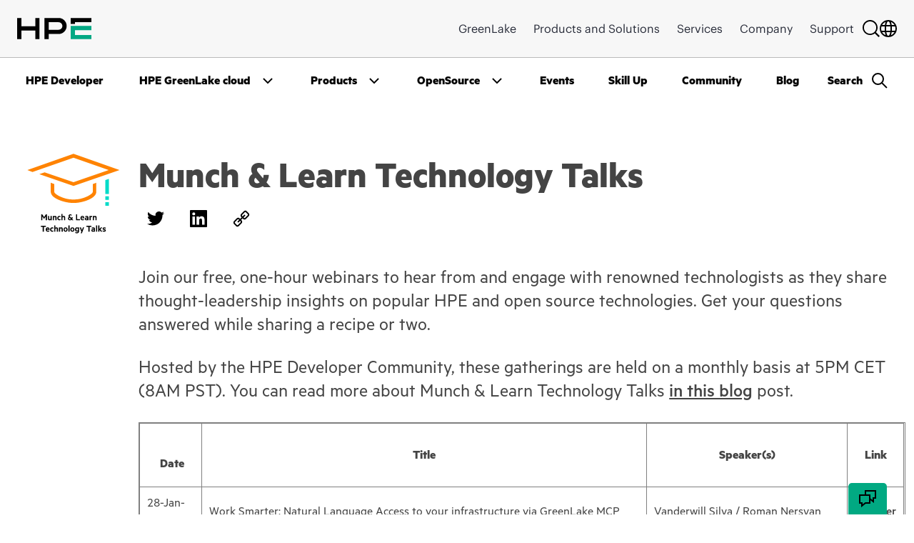

--- FILE ---
content_type: text/html
request_url: https://developer.hpe.com/campaign/munch-and-learn/
body_size: 21198
content:
<!DOCTYPE html><html lang="en"><head><meta content="IE=edge" http-equiv="X-UA-Compatible"/><meta charSet="UTF-8"/><meta content="text/html; charset=utf-8" http-equiv="Content-Type"/><meta content="hpe.1.0" name="hp_design_version"/><meta content="HPE Developer Community Portal, HPE Dev Portal, Developers, Developer Community" name="keywords"/><meta http-equiv="Content-Language" content="en"/><meta content="support" name="lifecycle"/><meta name="robots" content="follow, index"/><meta name="segment" content="corporate"/><meta name="target_country" content="ww"/><meta name="web_section_id" content="R12362"/><meta name="viewport" content="width=device-width, initial-scale=1, shrink-to-fit=no"/><meta content="CORP" name="bu"/><meta content="products" name="page_content"/><meta name="generator" content="Gatsby 5.14.3"/><meta name="theme-color" content="#663399"/><meta data-react-helmet="true" name="description" content="Join our free, one-hour webinars to hear from and engage with renowned technologists as they share thought-leadership insights on popular HPE and open source…"/><meta data-react-helmet="true" property="og:title" content="Munch &amp; Learn Technology Talks"/><meta data-react-helmet="true" property="og:description" content="Join our free, one-hour webinars to hear from and engage with renowned technologists as they share thought-leadership insights on popular HPE and open source…"/><meta data-react-helmet="true" property="og:image"/><meta data-react-helmet="true" property="og:image:width" content="200"/><meta data-react-helmet="true" property="og:image:height" content="200"/><meta data-react-helmet="true" property="og:type" content="website"/><meta data-react-helmet="true" name="twitter:card" content="summary"/><meta data-react-helmet="true" name="twitter:creator" content="Hewlett Packard Enterprise"/><meta data-react-helmet="true" name="twitter:title" content="Munch &amp; Learn Technology Talks"/><meta data-react-helmet="true" name="twitter:description" content="Join our free, one-hour webinars to hear from and engage with renowned technologists as they share thought-leadership insights on popular HPE and open source…"/><meta data-react-helmet="true" name="twitter:image"/><style data-href="/styles.ab326e58c6990c053c51.css" data-identity="gatsby-global-css">@font-face{font-family:Kemco;src:url([data-uri])}html{box-sizing:border-box}*,:after,:before{box-sizing:inherit}body{font-weight:400;margin:0;padding:0}img{height:auto;max-width:100%}.sidebar-content{background-color:#f9f9f9;border-radius:5px;box-shadow:0 1px 3px rgba(0,0,0,.1);padding:10px;width:250px}.sidebar-content,.sidebar-content ul{display:flex;flex-direction:column;gap:24px}.sidebar-content ul{align-self:flex-start;list-style-type:none;margin:0;padding:0;position:sticky;top:0;z-index:10}.sidebar-content ul li{margin-bottom:0}.sidebar-content ul ul{margin-left:14px;margin-top:24px}.sidebar-content a{color:#000;font-size:19px;font-weight:700;text-decoration:none}</style><style data-styled="" data-styled-version="5.3.11">.OKJqK{display:inline-block;-webkit-flex:0 0 auto;-ms-flex:0 0 auto;flex:0 0 auto;width:24px;height:24px;fill:#000000;stroke:#000000;}/*!sc*/
.OKJqK g{fill:inherit;stroke:inherit;}/*!sc*/
.OKJqK *:not([stroke])[fill='none']{stroke-width:0;}/*!sc*/
.OKJqK *[stroke*='#'],.OKJqK *[STROKE*='#']{stroke:inherit;fill:none;}/*!sc*/
.OKJqK *[fill-rule],.OKJqK *[FILL-RULE],.OKJqK *[fill*='#'],.OKJqK *[FILL*='#']{fill:inherit;stroke:none;}/*!sc*/
data-styled.g1[id="StyledIcon-sc-ofa7kd-0"]{content:"OKJqK,"}/*!sc*/
.cSUWfk{display:-webkit-box;display:-webkit-flex;display:-ms-flexbox;display:flex;box-sizing:border-box;max-width:100%;min-width:0;min-height:0;-webkit-flex-direction:row;-ms-flex-direction:row;flex-direction:row;-webkit-box-pack:center;-webkit-justify-content:center;-ms-flex-pack:center;justify-content:center;}/*!sc*/
.jyMPNB{display:-webkit-box;display:-webkit-flex;display:-ms-flexbox;display:flex;box-sizing:border-box;min-width:0;min-height:0;-webkit-flex-direction:column;-ms-flex-direction:column;flex-direction:column;-webkit-flex:0 1;-ms-flex:0 1;flex:0 1;-webkit-flex-basis:1536px;-ms-flex-preferred-size:1536px;flex-basis:1536px;}/*!sc*/
.explkB{display:-webkit-box;display:-webkit-flex;display:-ms-flexbox;display:flex;box-sizing:border-box;max-width:100%;-webkit-align-items:center;-webkit-box-align:center;-ms-flex-align:center;align-items:center;min-width:0;min-height:0;-webkit-flex-direction:row;-ms-flex-direction:row;flex-direction:row;-webkit-flex:0 0 auto;-ms-flex:0 0 auto;flex:0 0 auto;-webkit-box-pack:justify;-webkit-justify-content:space-between;-ms-flex-pack:justify;justify-content:space-between;padding-left:24px;padding-right:24px;padding-top:12px;padding-bottom:12px;}/*!sc*/
@media only screen and (max-width:768px){.explkB{padding-left:12px;padding-right:12px;}}/*!sc*/
@media only screen and (max-width:768px){.explkB{padding-top:6px;padding-bottom:6px;}}/*!sc*/
.ezNNQt{display:-webkit-box;display:-webkit-flex;display:-ms-flexbox;display:flex;box-sizing:border-box;max-width:100%;min-width:0;min-height:0;-webkit-flex-direction:column;-ms-flex-direction:column;flex-direction:column;-webkit-flex:0 0 auto;-ms-flex:0 0 auto;flex:0 0 auto;}/*!sc*/
.hkCkVn{display:-webkit-box;display:-webkit-flex;display:-ms-flexbox;display:flex;box-sizing:border-box;max-width:100%;min-width:0;min-height:0;-webkit-flex-direction:column;-ms-flex-direction:column;flex-direction:column;-webkit-flex:0 1 auto;-ms-flex:0 1 auto;flex:0 1 auto;padding:2px;overflow:hidden;}/*!sc*/
@media only screen and (max-width:768px){.hkCkVn{padding:2px;}}/*!sc*/
.gXFuSN{display:-webkit-box;display:-webkit-flex;display:-ms-flexbox;display:flex;box-sizing:border-box;max-width:100%;min-width:0;min-height:0;-webkit-flex-direction:row;-ms-flex-direction:row;flex-direction:row;-webkit-flex:0 0 auto;-ms-flex:0 0 auto;flex:0 0 auto;}/*!sc*/
.eEtVVU{display:-webkit-box;display:-webkit-flex;display:-ms-flexbox;display:flex;box-sizing:border-box;max-width:100%;-webkit-align-items:center;-webkit-box-align:center;-ms-flex-align:center;align-items:center;min-width:0;min-height:0;-webkit-flex-direction:row;-ms-flex-direction:row;flex-direction:row;-webkit-box-pack:justify;-webkit-justify-content:space-between;-ms-flex-pack:justify;justify-content:space-between;}/*!sc*/
.dFopBw{display:-webkit-box;display:-webkit-flex;display:-ms-flexbox;display:flex;box-sizing:border-box;max-width:100%;-webkit-align-items:center;-webkit-box-align:center;-ms-flex-align:center;align-items:center;min-width:0;min-height:0;-webkit-flex-direction:row;-ms-flex-direction:row;flex-direction:row;-webkit-box-pack:center;-webkit-justify-content:center;-ms-flex-pack:center;justify-content:center;}/*!sc*/
.bjWreY{display:-webkit-box;display:-webkit-flex;display:-ms-flexbox;display:flex;box-sizing:border-box;max-width:100%;min-width:0;min-height:0;-webkit-flex-direction:column;-ms-flex-direction:column;flex-direction:column;}/*!sc*/
.kaNIsU{display:-webkit-box;display:-webkit-flex;display:-ms-flexbox;display:flex;box-sizing:border-box;max-width:100%;-webkit-align-items:center;-webkit-box-align:center;-ms-flex-align:center;align-items:center;background-color:#01A982;color:#C0CADC;min-width:0;min-height:0;-webkit-flex-direction:column;-ms-flex-direction:column;flex-direction:column;height:48px;width:48px;-webkit-box-pack:center;-webkit-justify-content:center;-ms-flex-pack:center;justify-content:center;border-radius:100%;overflow:hidden;cursor:pointer;}/*!sc*/
.ccebXu{display:-webkit-box;display:-webkit-flex;display:-ms-flexbox;display:flex;box-sizing:border-box;max-width:100%;min-width:0;min-height:0;-webkit-flex-direction:column;-ms-flex-direction:column;flex-direction:column;-webkit-flex:0 0 auto;-ms-flex:0 0 auto;flex:0 0 auto;overflow:visible;}/*!sc*/
.ctTmvd{display:-webkit-box;display:-webkit-flex;display:-ms-flexbox;display:flex;box-sizing:border-box;max-width:100%;min-width:0;min-height:0;-webkit-flex-direction:column;-ms-flex-direction:column;flex-direction:column;-webkit-flex:1 1;-ms-flex:1 1;flex:1 1;padding:12px;overflow:auto;}/*!sc*/
@media only screen and (max-width:768px){.ctTmvd{padding:6px;}}/*!sc*/
.dAUNsv{display:-webkit-box;display:-webkit-flex;display:-ms-flexbox;display:flex;box-sizing:border-box;max-width:100%;min-width:0;min-height:0;-webkit-flex-direction:row;-ms-flex-direction:row;flex-direction:row;-webkit-flex:0 0 auto;-ms-flex:0 0 auto;flex:0 0 auto;}/*!sc*/
@media only screen and (max-width:768px){.dAUNsv{-webkit-flex-direction:column;-ms-flex-direction:column;flex-direction:column;-webkit-flex-basis:auto;-ms-flex-preferred-size:auto;flex-basis:auto;-webkit-box-pack:start;-webkit-justify-content:flex-start;-ms-flex-pack:start;justify-content:flex-start;-webkit-align-items:stretch;-webkit-box-align:stretch;-ms-flex-align:stretch;align-items:stretch;}}/*!sc*/
.bqgaQQ{display:-webkit-box;display:-webkit-flex;display:-ms-flexbox;display:flex;box-sizing:border-box;max-width:100%;min-width:0;min-height:0;-webkit-flex-direction:column;-ms-flex-direction:column;flex-direction:column;padding-left:24px;padding-right:24px;padding-top:48px;padding-bottom:48px;}/*!sc*/
@media only screen and (max-width:768px){.bqgaQQ{padding-left:12px;padding-right:12px;}}/*!sc*/
@media only screen and (max-width:768px){.bqgaQQ{padding-top:24px;padding-bottom:24px;}}/*!sc*/
.jZDRBM{display:-webkit-box;display:-webkit-flex;display:-ms-flexbox;display:flex;box-sizing:border-box;max-width:100%;margin-top:48px;margin-bottom:48px;min-width:0;min-height:0;-webkit-flex-direction:column;-ms-flex-direction:column;flex-direction:column;width:1536px;}/*!sc*/
@media only screen and (max-width:768px){.jZDRBM{margin-top:24px;margin-bottom:24px;}}/*!sc*/
.jsIDKF{display:-webkit-box;display:-webkit-flex;display:-ms-flexbox;display:flex;box-sizing:border-box;max-width:100%;min-width:0;min-height:0;-webkit-flex-direction:row;-ms-flex-direction:row;flex-direction:row;-webkit-box-pack:start;-webkit-justify-content:flex-start;-ms-flex-pack:start;justify-content:flex-start;}/*!sc*/
.lgRynX{display:-webkit-box;display:-webkit-flex;display:-ms-flexbox;display:flex;box-sizing:border-box;max-width:100%;-webkit-align-self:flex-start;-ms-flex-item-align:start;align-self:flex-start;min-width:0;min-height:0;-webkit-flex-direction:column;-ms-flex-direction:column;flex-direction:column;}/*!sc*/
.hTDOVi{display:-webkit-box;display:-webkit-flex;display:-ms-flexbox;display:flex;box-sizing:border-box;max-width:100%;margin-left:24px;margin-right:24px;border-top:solid 2px #999999;min-width:0;min-height:0;-webkit-flex-direction:row;-ms-flex-direction:row;flex-direction:row;-webkit-flex:0 0 auto;-ms-flex:0 0 auto;flex:0 0 auto;-webkit-box-pack:justify;-webkit-justify-content:space-between;-ms-flex-pack:justify;justify-content:space-between;padding-left:24px;padding-right:24px;padding-top:48px;padding-bottom:48px;}/*!sc*/
@media only screen and (max-width:768px){.hTDOVi{margin-left:12px;margin-right:12px;}}/*!sc*/
@media only screen and (max-width:768px){.hTDOVi{border-top:solid 2px #999999;}}/*!sc*/
@media only screen and (max-width:768px){.hTDOVi{-webkit-flex-direction:column;-ms-flex-direction:column;flex-direction:column;-webkit-flex-basis:auto;-ms-flex-preferred-size:auto;flex-basis:auto;-webkit-box-pack:start;-webkit-justify-content:flex-start;-ms-flex-pack:start;justify-content:flex-start;-webkit-align-items:stretch;-webkit-box-align:stretch;-ms-flex-align:stretch;align-items:stretch;}}/*!sc*/
@media only screen and (max-width:768px){.hTDOVi{padding-left:12px;padding-right:12px;}}/*!sc*/
@media only screen and (max-width:768px){.hTDOVi{padding-top:24px;padding-bottom:24px;}}/*!sc*/
.kJljFZ{display:-webkit-box;display:-webkit-flex;display:-ms-flexbox;display:flex;box-sizing:border-box;max-width:100%;-webkit-align-items:flex-start;-webkit-box-align:flex-start;-ms-flex-align:flex-start;align-items:flex-start;min-width:0;min-height:0;-webkit-flex-direction:column;-ms-flex-direction:column;flex-direction:column;}/*!sc*/
.JKXzI{display:-webkit-box;display:-webkit-flex;display:-ms-flexbox;display:flex;box-sizing:border-box;max-width:100%;margin-bottom:0px;min-width:0;min-height:0;-webkit-flex-direction:column;-ms-flex-direction:column;flex-direction:column;width:384px;}/*!sc*/
@media only screen and (max-width:768px){.JKXzI{margin-bottom:0px;}}/*!sc*/
.eveboF{display:-webkit-box;display:-webkit-flex;display:-ms-flexbox;display:flex;box-sizing:border-box;max-width:100%;margin-top:6px;margin-bottom:6px;border:solid 1px #999999;min-width:0;min-height:0;-webkit-flex-direction:column;-ms-flex-direction:column;flex-direction:column;border-radius:4px;}/*!sc*/
@media only screen and (max-width:768px){.eveboF{margin-top:3px;margin-bottom:3px;}}/*!sc*/
@media only screen and (max-width:768px){.eveboF{border:solid 1px #999999;}}/*!sc*/
.WPOUB{display:-webkit-box;display:-webkit-flex;display:-ms-flexbox;display:flex;box-sizing:border-box;max-width:100%;margin-top:24px;min-width:0;min-height:0;-webkit-flex-direction:column;-ms-flex-direction:column;flex-direction:column;}/*!sc*/
@media only screen and (max-width:768px){.WPOUB{margin-top:12px;}}/*!sc*/
.cGgmVZ{display:-webkit-box;display:-webkit-flex;display:-ms-flexbox;display:flex;box-sizing:border-box;max-width:100%;min-width:0;min-height:0;-webkit-flex-direction:row;-ms-flex-direction:row;flex-direction:row;-webkit-flex:0 0 auto;-ms-flex:0 0 auto;flex:0 0 auto;-webkit-box-pack:justify;-webkit-justify-content:space-between;-ms-flex-pack:justify;justify-content:space-between;}/*!sc*/
data-styled.g2[id="StyledBox-sc-13pk1d4-0"]{content:"cSUWfk,jyMPNB,explkB,ezNNQt,hkCkVn,gXFuSN,eEtVVU,dFopBw,bjWreY,kaNIsU,ccebXu,ctTmvd,dAUNsv,bqgaQQ,jZDRBM,jsIDKF,lgRynX,hTDOVi,kJljFZ,JKXzI,eveboF,WPOUB,cGgmVZ,"}/*!sc*/
.jnfFCk{-webkit-flex:0 0 auto;-ms-flex:0 0 auto;flex:0 0 auto;-webkit-align-self:stretch;-ms-flex-item-align:stretch;align-self:stretch;width:24px;}/*!sc*/
@media only screen and (max-width:768px){.jnfFCk{width:12px;}}/*!sc*/
.ZVWoe{-webkit-flex:0 0 auto;-ms-flex:0 0 auto;flex:0 0 auto;-webkit-align-self:stretch;-ms-flex-item-align:stretch;align-self:stretch;width:12px;}/*!sc*/
.jGGOCk{-webkit-flex:0 0 auto;-ms-flex:0 0 auto;flex:0 0 auto;-webkit-align-self:stretch;-ms-flex-item-align:stretch;align-self:stretch;height:12px;}/*!sc*/
@media only screen and (max-width:768px){.jGGOCk{height:6px;}}/*!sc*/
.cMkquQ{-webkit-flex:0 0 auto;-ms-flex:0 0 auto;flex:0 0 auto;-webkit-align-self:stretch;-ms-flex-item-align:stretch;align-self:stretch;width:12px;}/*!sc*/
@media only screen and (max-width:768px){.cMkquQ{width:6px;}}/*!sc*/
.feuzav{-webkit-flex:0 0 auto;-ms-flex:0 0 auto;flex:0 0 auto;-webkit-align-self:stretch;-ms-flex-item-align:stretch;align-self:stretch;height:48px;}/*!sc*/
@media only screen and (max-width:768px){.feuzav{height:24px;}}/*!sc*/
.hbFnMc{-webkit-flex:0 0 auto;-ms-flex:0 0 auto;flex:0 0 auto;-webkit-align-self:stretch;-ms-flex-item-align:stretch;align-self:stretch;height:24px;}/*!sc*/
@media only screen and (max-width:768px){.hbFnMc{height:12px;}}/*!sc*/
.kwTlWh{-webkit-flex:0 0 auto;-ms-flex:0 0 auto;flex:0 0 auto;-webkit-align-self:stretch;-ms-flex-item-align:stretch;align-self:stretch;width:96px;}/*!sc*/
@media only screen and (max-width:768px){.kwTlWh{width:auto;height:48px;}}/*!sc*/
.boJEev{-webkit-flex:0 0 auto;-ms-flex:0 0 auto;flex:0 0 auto;-webkit-align-self:stretch;-ms-flex-item-align:stretch;align-self:stretch;width:48px;}/*!sc*/
@media only screen and (max-width:768px){.boJEev{width:24px;}}/*!sc*/
data-styled.g3[id="StyledBox__StyledBoxGap-sc-13pk1d4-1"]{content:"jnfFCk,ZVWoe,jGGOCk,cMkquQ,feuzav,hbFnMc,kwTlWh,boJEev,"}/*!sc*/
.eEEHjR{margin:0px;font-size:53px;line-height:59px;max-width:1277px;font-weight:700;overflow-wrap:break-word;}/*!sc*/
@media only screen and (max-width:768px){.eEEHjR{margin:0px;}}/*!sc*/
@media only screen and (max-width:768px){.eEEHjR{font-size:44px;line-height:50px;max-width:1066px;}}/*!sc*/
.ktlbXO{margin:0px;font-size:27px;line-height:33px;max-width:643px;font-weight:700;overflow-wrap:break-word;}/*!sc*/
@media only screen and (max-width:768px){.ktlbXO{margin:0px;}}/*!sc*/
@media only screen and (max-width:768px){.ktlbXO{font-size:16px;line-height:22px;max-width:379px;}}/*!sc*/
data-styled.g4[id="StyledHeading-sc-1rdh4aw-0"]{content:"eEEHjR,ktlbXO,"}/*!sc*/
.igiSUA{-webkit-align-self:center;-ms-flex-item-align:center;align-self:center;font-size:22px;line-height:28px;}/*!sc*/
.hdTAEP{font-size:27px;line-height:33px;font-weight:500;}/*!sc*/
.dEknKb{font-size:18px;line-height:24px;}/*!sc*/
.gdZBYj{margin-left:0px;margin-right:0px;margin-top:6px;margin-bottom:6px;margin-top:6px;margin-bottom:0px;font-size:14px;line-height:20px;color:#444444;font-weight:500;}/*!sc*/
data-styled.g9[id="StyledText-sc-1sadyjn-0"]{content:"igiSUA,hdTAEP,dEknKb,gdZBYj,"}/*!sc*/
.faxcEP{display:inline-block;box-sizing:border-box;cursor:pointer;font:inherit;-webkit-text-decoration:none;text-decoration:none;margin:0;background:transparent;overflow:visible;text-transform:none;border:none;border-radius:4px;padding:4px 10px;font-size:18px;line-height:24px;padding:6px 12px;color:#000000;font-weight:700;text-align:center;-webkit-transition-property:color,background-color,border-color,box-shadow;transition-property:color,background-color,border-color,box-shadow;-webkit-transition-duration:0.1s;transition-duration:0.1s;-webkit-transition-timing-function:ease-in-out;transition-timing-function:ease-in-out;}/*!sc*/
.faxcEP:hover{background-color:rgba(0,0,0,0.0392156862745098);}/*!sc*/
.faxcEP:focus{outline:none;box-shadow:0 0 2px 2px #00E8CF;}/*!sc*/
.faxcEP:focus > circle,.faxcEP:focus > ellipse,.faxcEP:focus > line,.faxcEP:focus > path,.faxcEP:focus > polygon,.faxcEP:focus > polyline,.faxcEP:focus > rect{outline:none;box-shadow:0 0 2px 2px #00E8CF;}/*!sc*/
.faxcEP:focus::-moz-focus-inner{border:0;}/*!sc*/
.faxcEP:focus:not(:focus-visible){outline:none;box-shadow:none;}/*!sc*/
.faxcEP:focus:not(:focus-visible) > circle,.faxcEP:focus:not(:focus-visible) > ellipse,.faxcEP:focus:not(:focus-visible) > line,.faxcEP:focus:not(:focus-visible) > path,.faxcEP:focus:not(:focus-visible) > polygon,.faxcEP:focus:not(:focus-visible) > polyline,.faxcEP:focus:not(:focus-visible) > rect{outline:none;box-shadow:none;}/*!sc*/
.faxcEP:focus:not(:focus-visible)::-moz-focus-inner{border:0;}/*!sc*/
.kveyza{display:inline-block;box-sizing:border-box;cursor:pointer;font:inherit;-webkit-text-decoration:none;text-decoration:none;margin:0;background:transparent;overflow:visible;text-transform:none;border:none;border-radius:4px;padding:4px 10px;font-size:18px;line-height:24px;padding:6px 12px;color:#000000;font-weight:700;text-align:start;-webkit-transition-property:color,background-color,border-color,box-shadow;transition-property:color,background-color,border-color,box-shadow;-webkit-transition-duration:0.1s;transition-duration:0.1s;-webkit-transition-timing-function:ease-in-out;transition-timing-function:ease-in-out;}/*!sc*/
.kveyza > svg{display:-webkit-box;display:-webkit-flex;display:-ms-flexbox;display:flex;-webkit-align-self:center;-ms-flex-item-align:center;align-self:center;vertical-align:middle;}/*!sc*/
.kveyza:hover{background-color:rgba(0,0,0,0.0392156862745098);}/*!sc*/
.kveyza:focus{outline:none;box-shadow:0 0 2px 2px #00E8CF;}/*!sc*/
.kveyza:focus > circle,.kveyza:focus > ellipse,.kveyza:focus > line,.kveyza:focus > path,.kveyza:focus > polygon,.kveyza:focus > polyline,.kveyza:focus > rect{outline:none;box-shadow:0 0 2px 2px #00E8CF;}/*!sc*/
.kveyza:focus::-moz-focus-inner{border:0;}/*!sc*/
.kveyza:focus:not(:focus-visible){outline:none;box-shadow:none;}/*!sc*/
.kveyza:focus:not(:focus-visible) > circle,.kveyza:focus:not(:focus-visible) > ellipse,.kveyza:focus:not(:focus-visible) > line,.kveyza:focus:not(:focus-visible) > path,.kveyza:focus:not(:focus-visible) > polygon,.kveyza:focus:not(:focus-visible) > polyline,.kveyza:focus:not(:focus-visible) > rect{outline:none;box-shadow:none;}/*!sc*/
.kveyza:focus:not(:focus-visible)::-moz-focus-inner{border:0;}/*!sc*/
.feMAzR{display:inline-block;box-sizing:border-box;cursor:pointer;font:inherit;-webkit-text-decoration:none;text-decoration:none;margin:0;background:transparent;overflow:visible;text-transform:none;border:none;border-radius:4px;padding:4px 10px;font-size:18px;line-height:24px;padding:6px 12px;color:#000000;font-weight:700;text-align:center;-webkit-transition-property:color,background-color,border-color,box-shadow;transition-property:color,background-color,border-color,box-shadow;-webkit-transition-duration:0.1s;transition-duration:0.1s;-webkit-transition-timing-function:ease-in-out;transition-timing-function:ease-in-out;}/*!sc*/
.feMAzR > svg{display:-webkit-box;display:-webkit-flex;display:-ms-flexbox;display:flex;-webkit-align-self:center;-ms-flex-item-align:center;align-self:center;vertical-align:middle;}/*!sc*/
.feMAzR:hover{background-color:rgba(0,0,0,0.0392156862745098);}/*!sc*/
.feMAzR:focus{outline:none;box-shadow:0 0 2px 2px #00E8CF;}/*!sc*/
.feMAzR:focus > circle,.feMAzR:focus > ellipse,.feMAzR:focus > line,.feMAzR:focus > path,.feMAzR:focus > polygon,.feMAzR:focus > polyline,.feMAzR:focus > rect{outline:none;box-shadow:0 0 2px 2px #00E8CF;}/*!sc*/
.feMAzR:focus::-moz-focus-inner{border:0;}/*!sc*/
.feMAzR:focus:not(:focus-visible){outline:none;box-shadow:none;}/*!sc*/
.feMAzR:focus:not(:focus-visible) > circle,.feMAzR:focus:not(:focus-visible) > ellipse,.feMAzR:focus:not(:focus-visible) > line,.feMAzR:focus:not(:focus-visible) > path,.feMAzR:focus:not(:focus-visible) > polygon,.feMAzR:focus:not(:focus-visible) > polyline,.feMAzR:focus:not(:focus-visible) > rect{outline:none;box-shadow:none;}/*!sc*/
.feMAzR:focus:not(:focus-visible)::-moz-focus-inner{border:0;}/*!sc*/
.ghBlmk{display:inline-block;box-sizing:border-box;cursor:pointer;font:inherit;-webkit-text-decoration:none;text-decoration:none;margin:0;background:transparent;overflow:visible;text-transform:none;border:none;border-radius:4px;padding:4px 10px;font-size:18px;line-height:24px;padding:6px 12px;color:#000000;font-weight:700;text-align:start;-webkit-transition-property:color,background-color,border-color,box-shadow;transition-property:color,background-color,border-color,box-shadow;-webkit-transition-duration:0.1s;transition-duration:0.1s;-webkit-transition-timing-function:ease-in-out;transition-timing-function:ease-in-out;}/*!sc*/
.ghBlmk:hover{background-color:rgba(0,0,0,0.0392156862745098);}/*!sc*/
.ghBlmk:focus{outline:none;box-shadow:0 0 2px 2px #00E8CF;}/*!sc*/
.ghBlmk:focus > circle,.ghBlmk:focus > ellipse,.ghBlmk:focus > line,.ghBlmk:focus > path,.ghBlmk:focus > polygon,.ghBlmk:focus > polyline,.ghBlmk:focus > rect{outline:none;box-shadow:0 0 2px 2px #00E8CF;}/*!sc*/
.ghBlmk:focus::-moz-focus-inner{border:0;}/*!sc*/
.ghBlmk:focus:not(:focus-visible){outline:none;box-shadow:none;}/*!sc*/
.ghBlmk:focus:not(:focus-visible) > circle,.ghBlmk:focus:not(:focus-visible) > ellipse,.ghBlmk:focus:not(:focus-visible) > line,.ghBlmk:focus:not(:focus-visible) > path,.ghBlmk:focus:not(:focus-visible) > polygon,.ghBlmk:focus:not(:focus-visible) > polyline,.ghBlmk:focus:not(:focus-visible) > rect{outline:none;box-shadow:none;}/*!sc*/
.ghBlmk:focus:not(:focus-visible)::-moz-focus-inner{border:0;}/*!sc*/
.lgUYuX{display:inline-block;box-sizing:border-box;cursor:pointer;font:inherit;-webkit-text-decoration:none;text-decoration:none;margin:0;background:transparent;overflow:visible;text-transform:none;border:none;border-radius:4px;padding:4px 10px;font-size:18px;line-height:0;padding:6px 12px;color:#000000;font-weight:700;text-align:center;-webkit-transition-property:color,background-color,border-color,box-shadow;transition-property:color,background-color,border-color,box-shadow;-webkit-transition-duration:0.1s;transition-duration:0.1s;-webkit-transition-timing-function:ease-in-out;transition-timing-function:ease-in-out;}/*!sc*/
.lgUYuX > svg{display:-webkit-box;display:-webkit-flex;display:-ms-flexbox;display:flex;-webkit-align-self:center;-ms-flex-item-align:center;align-self:center;vertical-align:middle;}/*!sc*/
.lgUYuX:hover{background-color:rgba(0,0,0,0.0392156862745098);}/*!sc*/
.lgUYuX:focus{outline:none;box-shadow:0 0 2px 2px #00E8CF;}/*!sc*/
.lgUYuX:focus > circle,.lgUYuX:focus > ellipse,.lgUYuX:focus > line,.lgUYuX:focus > path,.lgUYuX:focus > polygon,.lgUYuX:focus > polyline,.lgUYuX:focus > rect{outline:none;box-shadow:0 0 2px 2px #00E8CF;}/*!sc*/
.lgUYuX:focus::-moz-focus-inner{border:0;}/*!sc*/
.lgUYuX:focus:not(:focus-visible){outline:none;box-shadow:none;}/*!sc*/
.lgUYuX:focus:not(:focus-visible) > circle,.lgUYuX:focus:not(:focus-visible) > ellipse,.lgUYuX:focus:not(:focus-visible) > line,.lgUYuX:focus:not(:focus-visible) > path,.lgUYuX:focus:not(:focus-visible) > polygon,.lgUYuX:focus:not(:focus-visible) > polyline,.lgUYuX:focus:not(:focus-visible) > rect{outline:none;box-shadow:none;}/*!sc*/
.lgUYuX:focus:not(:focus-visible)::-moz-focus-inner{border:0;}/*!sc*/
.clvqnc{display:inline-block;box-sizing:border-box;cursor:pointer;font:inherit;-webkit-text-decoration:none;text-decoration:none;margin:0;background:transparent;overflow:visible;text-transform:none;-webkit-align-self:flex-start;-ms-flex-item-align:start;align-self:flex-start;border:none;border-radius:4px;padding:4px 10px;font-size:18px;line-height:24px;padding:6px 12px;background-color:rgba(23,235,160,1);color:#000000;font-weight:700;text-align:center;-webkit-transition-property:color,background-color,border-color,box-shadow;transition-property:color,background-color,border-color,box-shadow;-webkit-transition-duration:0.1s;transition-duration:0.1s;-webkit-transition-timing-function:ease-in-out;transition-timing-function:ease-in-out;}/*!sc*/
.clvqnc:focus{outline:none;box-shadow:0 0 2px 2px #00E8CF;}/*!sc*/
.clvqnc:focus > circle,.clvqnc:focus > ellipse,.clvqnc:focus > line,.clvqnc:focus > path,.clvqnc:focus > polygon,.clvqnc:focus > polyline,.clvqnc:focus > rect{outline:none;box-shadow:0 0 2px 2px #00E8CF;}/*!sc*/
.clvqnc:focus::-moz-focus-inner{border:0;}/*!sc*/
.clvqnc:focus:not(:focus-visible){outline:none;box-shadow:none;}/*!sc*/
.clvqnc:focus:not(:focus-visible) > circle,.clvqnc:focus:not(:focus-visible) > ellipse,.clvqnc:focus:not(:focus-visible) > line,.clvqnc:focus:not(:focus-visible) > path,.clvqnc:focus:not(:focus-visible) > polygon,.clvqnc:focus:not(:focus-visible) > polyline,.clvqnc:focus:not(:focus-visible) > rect{outline:none;box-shadow:none;}/*!sc*/
.clvqnc:focus:not(:focus-visible)::-moz-focus-inner{border:0;}/*!sc*/
.fFzBuH{display:inline-block;box-sizing:border-box;cursor:pointer;font:inherit;-webkit-text-decoration:none;text-decoration:none;margin:0;background:transparent;overflow:visible;text-transform:none;border:none;border-radius:4px;padding:4px 10px;font-size:18px;line-height:0;padding:6px 12px;background-color:rgba(23,235,160,1);color:#000000;font-weight:700;text-align:center;-webkit-transition-property:color,background-color,border-color,box-shadow;transition-property:color,background-color,border-color,box-shadow;-webkit-transition-duration:0.1s;transition-duration:0.1s;-webkit-transition-timing-function:ease-in-out;transition-timing-function:ease-in-out;}/*!sc*/
.fFzBuH > svg{display:-webkit-box;display:-webkit-flex;display:-ms-flexbox;display:flex;-webkit-align-self:center;-ms-flex-item-align:center;align-self:center;vertical-align:middle;}/*!sc*/
.fFzBuH:focus{outline:none;box-shadow:0 0 2px 2px #00E8CF;}/*!sc*/
.fFzBuH:focus > circle,.fFzBuH:focus > ellipse,.fFzBuH:focus > line,.fFzBuH:focus > path,.fFzBuH:focus > polygon,.fFzBuH:focus > polyline,.fFzBuH:focus > rect{outline:none;box-shadow:0 0 2px 2px #00E8CF;}/*!sc*/
.fFzBuH:focus::-moz-focus-inner{border:0;}/*!sc*/
.fFzBuH:focus:not(:focus-visible){outline:none;box-shadow:none;}/*!sc*/
.fFzBuH:focus:not(:focus-visible) > circle,.fFzBuH:focus:not(:focus-visible) > ellipse,.fFzBuH:focus:not(:focus-visible) > line,.fFzBuH:focus:not(:focus-visible) > path,.fFzBuH:focus:not(:focus-visible) > polygon,.fFzBuH:focus:not(:focus-visible) > polyline,.fFzBuH:focus:not(:focus-visible) > rect{outline:none;box-shadow:none;}/*!sc*/
.fFzBuH:focus:not(:focus-visible)::-moz-focus-inner{border:0;}/*!sc*/
data-styled.g12[id="StyledButtonKind-sc-1vhfpnt-0"]{content:"faxcEP,kveyza,feMAzR,ghBlmk,lgUYuX,clvqnc,fFzBuH,"}/*!sc*/
.nCcKq{box-sizing:border-box;font-size:27px;line-height:33px;color:#444444;font-weight:500;-webkit-text-decoration:underline;text-decoration:underline;cursor:pointer;}/*!sc*/
.nCcKq:hover{-webkit-text-decoration:underline;text-decoration:underline;}/*!sc*/
.gFwnsn{box-sizing:border-box;font-size:inherit;line-height:inherit;color:#444444;font-weight:500;-webkit-text-decoration:underline;text-decoration:underline;cursor:pointer;}/*!sc*/
.gFwnsn:hover{-webkit-text-decoration:underline;text-decoration:underline;}/*!sc*/
data-styled.g21[id="StyledAnchor-sc-1rp7lwl-0"]{content:"nCcKq,gFwnsn,"}/*!sc*/
.gnHPoj{font-size:27px;line-height:33px;max-width:none;}/*!sc*/
.dJIwZu{margin:0px;font-size:18px;line-height:24px;max-width:432px;}/*!sc*/
data-styled.g22[id="StyledParagraph-sc-tbetod-0"]{content:"gnHPoj,dJIwZu,"}/*!sc*/
.cwzBnO{margin:0;padding:0;font-weight:inherit;text-align:inherit;text-align:start;border-bottom:solid 1px #999999;padding-left:12px;padding-right:12px;padding-top:0px;padding-bottom:0px;padding-left:0px;padding-right:3px;}/*!sc*/
.cwzBnO > div{height:100%;-webkit-box-pack:center;-webkit-justify-content:center;-ms-flex-pack:center;justify-content:center;}/*!sc*/
.cwzBnO label{-webkit-box-pack:center;-webkit-justify-content:center;-ms-flex-pack:center;justify-content:center;}/*!sc*/
.eBLviK{margin:0;padding:0;font-weight:inherit;text-align:inherit;text-align:start;padding-left:12px;padding-right:12px;padding-top:6px;padding-bottom:6px;}/*!sc*/
.eBLviK:hover button{background:#0000000A;}/*!sc*/
data-styled.g23[id="StyledTable__StyledTableCell-sc-1m3u5g-0"]{content:"cwzBnO,eBLviK,"}/*!sc*/
.dKZFdb{border-spacing:0;border-collapse:collapse;width:inherit;}/*!sc*/
data-styled.g29[id="StyledTable-sc-1m3u5g-6"]{content:"dKZFdb,"}/*!sc*/
.giNExF{box-sizing:border-box;font-size:inherit;font-family:inherit;border:none;-webkit-appearance:none;background:transparent;color:inherit;width:100%;line-height:inherit;padding-left:12px;padding-right:12px;padding-top:6px;padding-bottom:6px;font-weight:500;margin:0;border:1px solid #999999;border-radius:4px;outline:none;border:none;}/*!sc*/
.giNExF::-webkit-input-placeholder{color:#BBBBBB;}/*!sc*/
.giNExF::-moz-placeholder{color:#BBBBBB;}/*!sc*/
.giNExF:-ms-input-placeholder{color:#BBBBBB;}/*!sc*/
.giNExF::-webkit-search-decoration{-webkit-appearance:none;}/*!sc*/
.giNExF::-moz-focus-inner{border:none;outline:none;}/*!sc*/
.giNExF:-moz-placeholder,.giNExF::-moz-placeholder{opacity:1;}/*!sc*/
.giNExF::-webkit-input-placeholder{font-weight:400;}/*!sc*/
.giNExF::-moz-placeholder{font-weight:400;}/*!sc*/
.giNExF:-ms-input-placeholder{font-weight:400;}/*!sc*/
data-styled.g30[id="StyledTextInput-sc-1x30a0s-0"]{content:"giNExF,"}/*!sc*/
.bqlbnW{position:relative;width:100%;}/*!sc*/
.bqlbnW svg{fill:#000000;stroke:#000000;}/*!sc*/
data-styled.g31[id="StyledTextInput__StyledTextInputContainer-sc-1x30a0s-1"]{content:"bqlbnW,"}/*!sc*/
@font-face{font-family:"Metric";src:url("https://d3hq6blov2iije.cloudfront.net/fonts/HPEXS-Metric-Fonts/MetricHPEXS-Regular.woff2") format('woff2'), url("https://d3hq6blov2iije.cloudfront.net/fonts/HPEXS-Metric-Fonts/MetricHPEXS-Regular.woff") format('woff');}/*!sc*/
@font-face{font-family:"Metric";src:url("https://d3hq6blov2iije.cloudfront.net/fonts/HPEXS-Metric-Fonts/MetricHPEXS-Bold.woff2") format('woff2'), url("https://d3hq6blov2iije.cloudfront.net/fonts/HPEXS-Metric-Fonts/MetricHPEXS-Bold.woff") format('woff');font-weight:700;}/*!sc*/
@font-face{font-family:"Metric";src:url("https://d3hq6blov2iije.cloudfront.net/fonts/HPEXS-Metric-Fonts/MetricHPEXSSemibold-Regular.woff2") format('woff2'), url("https://d3hq6blov2iije.cloudfront.net/fonts/HPEXS-Metric-Fonts/MetricHPEXSSemibold-Regular.woff") format('woff');font-weight:600;}/*!sc*/
@font-face{font-family:"Metric";src:url("https://d3hq6blov2iije.cloudfront.net/fonts/HPEXS-Metric-Fonts/MetricHPEXSMedium-Regular.woff2") format('woff2'), url("https://d3hq6blov2iije.cloudfront.net/fonts/HPEXS-Metric-Fonts/MetricHPEXSMedium-Regular.woff") format('woff');font-weight:500;}/*!sc*/
@font-face{font-family:"Metric";src:url("https://d3hq6blov2iije.cloudfront.net/fonts/HPEXS-Metric-Fonts/MetricHPEXSLight-Regular.woff2") format('woff2'), url("https://d3hq6blov2iije.cloudfront.net/fonts/HPEXS-Metric-Fonts/MetricHPEXSLight-Regular.woff") format('woff');font-weight:100;}/*!sc*/
.jqpjNQ{font-family:'Metric',Arial,sans-serif;font-size:18px;line-height:24px;background-color:#FFFFFF;color:#444444;box-sizing:border-box;-webkit-text-size-adjust:100%;-ms-text-size-adjust:100%;-moz-osx-font-smoothing:grayscale;-webkit-font-smoothing:antialiased;}/*!sc*/
data-styled.g63[id="StyledGrommet-sc-19lkkz7-0"]{content:"jqpjNQ,"}/*!sc*/
.hveUkZ > *:first-child{margin-top:0;padding-top:0;}/*!sc*/
data-styled.g84[id="campaign__MarkdownLayout-sc-19apbhy-0"]{content:"hveUkZ,"}/*!sc*/
</style><link rel="alternate" type="application/rss+xml" title="Your Site&#x27;s RSS Feed" href="/rss.xml"/><link rel="icon" href="/favicon-32x32.png?v=8eb6ebfafb3f4e808d1eb43beb4eeeb9" type="image/png"/><link rel="manifest" href="/manifest.webmanifest" crossorigin="anonymous"/><link rel="apple-touch-icon" sizes="48x48" href="/icons/icon-48x48.png?v=8eb6ebfafb3f4e808d1eb43beb4eeeb9"/><link rel="apple-touch-icon" sizes="72x72" href="/icons/icon-72x72.png?v=8eb6ebfafb3f4e808d1eb43beb4eeeb9"/><link rel="apple-touch-icon" sizes="96x96" href="/icons/icon-96x96.png?v=8eb6ebfafb3f4e808d1eb43beb4eeeb9"/><link rel="apple-touch-icon" sizes="144x144" href="/icons/icon-144x144.png?v=8eb6ebfafb3f4e808d1eb43beb4eeeb9"/><link rel="apple-touch-icon" sizes="192x192" href="/icons/icon-192x192.png?v=8eb6ebfafb3f4e808d1eb43beb4eeeb9"/><link rel="apple-touch-icon" sizes="256x256" href="/icons/icon-256x256.png?v=8eb6ebfafb3f4e808d1eb43beb4eeeb9"/><link rel="apple-touch-icon" sizes="384x384" href="/icons/icon-384x384.png?v=8eb6ebfafb3f4e808d1eb43beb4eeeb9"/><link rel="apple-touch-icon" sizes="512x512" href="/icons/icon-512x512.png?v=8eb6ebfafb3f4e808d1eb43beb4eeeb9"/><title data-react-helmet="true">Munch &amp; Learn Technology Talks | HPE Developer Portal</title><script data-react-helmet="true" src="//h50007.www5.hpe.com/hfws-static/js/framework/jquery/v-2-2-0/jquery.js"></script><script data-react-helmet="true" src="//h50007.www5.hpe.com/hfws/us/en/hpe/slim/root?contentType=js&amp;hide_head_text=true"></script><style>
            #site-branding {
              left: -15px;
            }</style></head><body style="margin:0"><noscript id="gatsby-noscript">This app works best with JavaScript enabled.</noscript><div id="header_wrapper"><div id="hpe_slim_header" class="hpe_slim_header" style="pointer-events:none"></div></div><div id="___gatsby"><div style="outline:none" tabindex="-1" id="gatsby-focus-wrapper"><div class="StyledGrommet-sc-19lkkz7-0 jqpjNQ"><div class="StyledBox-sc-13pk1d4-0 cSUWfk"><div class="StyledBox-sc-13pk1d4-0 jyMPNB"><header class="StyledBox-sc-13pk1d4-0 explkB"><div class="StyledBox-sc-13pk1d4-0 ezNNQt"><a style="z-index:100" href="/" class="StyledButtonKind-sc-1vhfpnt-0 faxcEP">HPE Developer</a></div><div class="StyledBox__StyledBoxGap-sc-13pk1d4-1 jnfFCk"></div><div class="StyledBox-sc-13pk1d4-0 hkCkVn"><nav class="StyledBox-sc-13pk1d4-0 gXFuSN"><div class="StyledBox-sc-13pk1d4-0 ezNNQt"><button aria-label="Open Drop" type="button" class="StyledButtonKind-sc-1vhfpnt-0 kveyza"><div class="StyledBox-sc-13pk1d4-0 eEtVVU">HPE GreenLake cloud<div class="StyledBox__StyledBoxGap-sc-13pk1d4-1 ZVWoe"></div><svg aria-label="FormDown" viewBox="0 0 24 24" class="StyledIcon-sc-ofa7kd-0 OKJqK"><path fill="none" stroke="#000" stroke-width="2" d="m18 9-6 6-6-6"></path></svg></div></button></div><div class="StyledBox__StyledBoxGap-sc-13pk1d4-1 jnfFCk"></div><div class="StyledBox-sc-13pk1d4-0 ezNNQt"><button aria-label="Open Drop" type="button" class="StyledButtonKind-sc-1vhfpnt-0 feMAzR"><div class="StyledBox-sc-13pk1d4-0 dFopBw">Products<div class="StyledBox__StyledBoxGap-sc-13pk1d4-1 ZVWoe"></div><svg aria-label="FormDown" viewBox="0 0 24 24" class="StyledIcon-sc-ofa7kd-0 OKJqK"><path fill="none" stroke="#000" stroke-width="2" d="m18 9-6 6-6-6"></path></svg></div></button></div><div class="StyledBox__StyledBoxGap-sc-13pk1d4-1 jnfFCk"></div><div class="StyledBox-sc-13pk1d4-0 ezNNQt"><button aria-label="Open Drop" type="button" class="StyledButtonKind-sc-1vhfpnt-0 kveyza"><div class="StyledBox-sc-13pk1d4-0 eEtVVU">OpenSource<div class="StyledBox__StyledBoxGap-sc-13pk1d4-1 ZVWoe"></div><svg aria-label="FormDown" viewBox="0 0 24 24" class="StyledIcon-sc-ofa7kd-0 OKJqK"><path fill="none" stroke="#000" stroke-width="2" d="m18 9-6 6-6-6"></path></svg></div></button></div><div class="StyledBox__StyledBoxGap-sc-13pk1d4-1 jnfFCk"></div><div class="StyledBox-sc-13pk1d4-0 ezNNQt"><a style="z-index:100" href="/events" class="StyledButtonKind-sc-1vhfpnt-0 ghBlmk">Events</a></div><div class="StyledBox__StyledBoxGap-sc-13pk1d4-1 jnfFCk"></div><div class="StyledBox-sc-13pk1d4-0 ezNNQt"><a style="z-index:100" href="/skillup" class="StyledButtonKind-sc-1vhfpnt-0 ghBlmk">Skill Up</a></div><div class="StyledBox__StyledBoxGap-sc-13pk1d4-1 jnfFCk"></div><div class="StyledBox-sc-13pk1d4-0 ezNNQt"><a style="z-index:100" href="/community" class="StyledButtonKind-sc-1vhfpnt-0 ghBlmk">Community</a></div><div class="StyledBox__StyledBoxGap-sc-13pk1d4-1 jnfFCk"></div><div class="StyledBox-sc-13pk1d4-0 ezNNQt"><a style="z-index:100" href="/blog" class="StyledButtonKind-sc-1vhfpnt-0 ghBlmk">Blog</a></div></nav></div><div class="StyledBox__StyledBoxGap-sc-13pk1d4-1 jnfFCk"></div><a style="z-index:100" href="/search" class="StyledButtonKind-sc-1vhfpnt-0 kveyza"><div class="StyledBox-sc-13pk1d4-0 eEtVVU">Search<div class="StyledBox__StyledBoxGap-sc-13pk1d4-1 ZVWoe"></div><svg aria-label="Search" viewBox="0 0 24 24" class="StyledIcon-sc-ofa7kd-0 OKJqK"><path fill="none" stroke="#000" stroke-width="2" d="m15 15 7 7-7-7zm-5.5 2a7.5 7.5 0 1 0 0-15 7.5 7.5 0 0 0 0 15z"></path></svg></div></a><div class="StyledBox__StyledBoxGap-sc-13pk1d4-1 jnfFCk"></div><div class="StyledBox-sc-13pk1d4-0 bjWreY"><div tabindex="0" class="StyledBox-sc-13pk1d4-0 kaNIsU StyledAvatar-sc-1suyamb-1"><span class="StyledText-sc-1sadyjn-0 igiSUA StyledAvatar__StyledAvatarText-sc-1suyamb-0 cmERtf"></span></div><div></div></div></header><main class="StyledBox-sc-13pk1d4-0 ccebXu"><div class="StyledBox-sc-13pk1d4-0 ctTmvd"><div class="StyledBox-sc-13pk1d4-0 dAUNsv"><div class="StyledBox-sc-13pk1d4-0 bqgaQQ"><img alt="author logo" src="/img/Munch_and_Learn_192_192.svg" class="StyledImage-sc-ey4zx9-0 jqEYlx"/></div><div class="StyledBox-sc-13pk1d4-0 jZDRBM"><div class="StyledBox-sc-13pk1d4-0 bjWreY"><span class="StyledText-sc-1sadyjn-0 hdTAEP"></span><div class="StyledBox__StyledBoxGap-sc-13pk1d4-1 jGGOCk"></div><h1 class="StyledHeading-sc-1rdh4aw-0 eEEHjR">Munch &amp; Learn Technology Talks</h1><div class="StyledBox__StyledBoxGap-sc-13pk1d4-1 jGGOCk"></div><div class="StyledBox-sc-13pk1d4-0 jsIDKF"><a target="_blank" rel="noopener noreferrer" aria-label="Share on Twitter" href="https://twitter.com/intent/tweet?url=undefined&amp;text=Munch &amp; Learn Technology Talks" class="StyledButtonKind-sc-1vhfpnt-0 lgUYuX"><svg aria-label="Twitter" viewBox="0 0 24 24" class="StyledIcon-sc-ofa7kd-0 OKJqK"><path fill="#1DA1F2" fill-rule="evenodd" d="M24 4.309a9.83 9.83 0 0 1-2.828.775 4.94 4.94 0 0 0 2.165-2.724 9.865 9.865 0 0 1-3.127 1.196 4.925 4.925 0 0 0-8.39 4.49A13.974 13.974 0 0 1 1.671 2.9a4.902 4.902 0 0 0-.667 2.476c0 1.708.869 3.216 2.191 4.099A4.936 4.936 0 0 1 .964 8.86v.06a4.926 4.926 0 0 0 3.95 4.829 4.964 4.964 0 0 1-2.224.085 4.93 4.93 0 0 0 4.6 3.42 9.886 9.886 0 0 1-6.115 2.107c-.398 0-.79-.023-1.175-.068a13.945 13.945 0 0 0 7.548 2.212c9.057 0 14.009-7.503 14.009-14.01 0-.213-.005-.425-.014-.636A10.012 10.012 0 0 0 24 4.309"></path></svg></a><div class="StyledBox__StyledBoxGap-sc-13pk1d4-1 cMkquQ"></div><a target="_blank" rel="noopener noreferrer" aria-label="Share on LinkedIn" href="https://www.linkedin.com/sharing/share-offsite/?url=undefined" class="StyledButtonKind-sc-1vhfpnt-0 lgUYuX"><svg aria-label="Linkedin" viewBox="0 0 24 24" class="StyledIcon-sc-ofa7kd-0 OKJqK"><path fill="#0077B5" fill-rule="evenodd" d="M20.452 20.45h-3.56v-5.57c0-1.328-.022-3.036-1.85-3.036-1.851 0-2.134 1.447-2.134 2.942v5.664H9.352V8.997h3.413v1.566h.049c.475-.9 1.636-1.85 3.367-1.85 3.605 0 4.27 2.371 4.27 5.456v6.281zM5.339 7.433a2.063 2.063 0 1 1 0-4.13 2.065 2.065 0 0 1 0 4.13zM7.12 20.45H3.558V8.997H7.12V20.45zM23 0H1a1 1 0 0 0-1 1v22a1 1 0 0 0 1 1h22a1 1 0 0 0 1-1V1a1 1 0 0 0-1-1z"></path></svg></a><div class="StyledBox__StyledBoxGap-sc-13pk1d4-1 cMkquQ"></div><button type="button" class="StyledButtonKind-sc-1vhfpnt-0 lgUYuX"><svg aria-label="Link" viewBox="0 0 24 24" class="StyledIcon-sc-ofa7kd-0 OKJqK"><path fill="none" stroke="#000" stroke-width="2" d="M16.125 2.42a2.009 2.009 0 0 1 2.84-.001l2.616 2.617a2 2 0 0 1-.001 2.839l-3.705 3.705a2.009 2.009 0 0 1-2.84.001L12.42 8.964a2 2 0 0 1 .001-2.839l3.705-3.705zm-10 10a2.009 2.009 0 0 1 2.84-.001l2.616 2.617a2 2 0 0 1-.001 2.839L7.875 21.58a2.009 2.009 0 0 1-2.84.001L2.42 18.964a2 2 0 0 1 .001-2.839l3.705-3.705zM7 17 17 7"></path></svg></button></div></div><div class="StyledBox__StyledBoxGap-sc-13pk1d4-1 feuzav"></div><div class="campaign__MarkdownLayout-sc-19apbhy-0 hveUkZ"><p class="StyledParagraph-sc-tbetod-0 gnHPoj">Join our free, one-hour webinars to hear from and engage with renowned technologists as they share thought-leadership insights on popular HPE and open source technologies. Get your questions answered while sharing a recipe or two.</p><p class="StyledParagraph-sc-tbetod-0 gnHPoj">Hosted by the HPE Developer Community, these gatherings are held on a monthly basis at 5PM CET (8AM PST). You can read more about Munch &amp; Learn Technology Talks <a target="_blank" rel="noopener noreferrer" class="StyledAnchor-sc-1rp7lwl-0 nCcKq" href="https://developer.hpe.com/blog/hpe-dev-launches-its-munch-learn-technical-talks">in this blog</a> post.</p><style>table {
    display: block;
    width: max-content !important;
    max-width: 100%;
    overflow: auto;
     -webkit-box-shadow: none;
    -moz-box-shadow: none;
    box-shadow: none;
    border:1px solid grey;
}
td {
   -webkit-box-shadow: none;
    -moz-box-shadow: none;
    box-shadow: none;
    border:1px solid grey;
    text-align: left !important;
     font-weight: normal !important;
    padding: 10px !important;
}
thead tr:first-child td {
  -webkit-box-shadow: none;
  -moz-box-shadow: none;
  box-shadow: none;
  border:1px solid grey;
  text-align: center !important;
  padding: 20px !important;
  font-weight: bold !important;
}


</style><table class="StyledTable-sc-1m3u5g-6 dKZFdb"><thead class="StyledTable__StyledTableHeader-sc-1m3u5g-4 iwPgsv"><tr class="StyledTable__StyledTableRow-sc-1m3u5g-2 hVNdOE"><td class="StyledTable__StyledTableCell-sc-1m3u5g-0 cwzBnO"><div class="StyledBox-sc-13pk1d4-0 bjWreY">       Date </div></td><td class="StyledTable__StyledTableCell-sc-1m3u5g-0 cwzBnO"><div class="StyledBox-sc-13pk1d4-0 bjWreY">Title</div></td><td class="StyledTable__StyledTableCell-sc-1m3u5g-0 cwzBnO"><div class="StyledBox-sc-13pk1d4-0 bjWreY">Speaker(s)</div></td><td class="StyledTable__StyledTableCell-sc-1m3u5g-0 cwzBnO"><div class="StyledBox-sc-13pk1d4-0 bjWreY">Link</div></td></tr></thead><tbody class="StyledTable__StyledTableBody-sc-1m3u5g-3 ikEKCL"><tr class="StyledTable__StyledTableRow-sc-1m3u5g-2 hVNdOE"><td class="StyledTable__StyledTableCell-sc-1m3u5g-0 eBLviK">28-Jan-26</td><td class="StyledTable__StyledTableCell-sc-1m3u5g-0 eBLviK">Work Smarter: Natural Language Access to your infrastructure via GreenLake MCP</td><td class="StyledTable__StyledTableCell-sc-1m3u5g-0 eBLviK">Vanderwill Silva / Roman Nersyan</td><td class="StyledTable__StyledTableCell-sc-1m3u5g-0 eBLviK"><a target="_blank" rel="noopener noreferrer" class="StyledAnchor-sc-1rp7lwl-0 gFwnsn" href="https://hpe.zoom.us/webinar/register/1017660672844/WN_XXzi6jDTRju8r8XYBLyLFw">Register</a></td></tr><tr class="StyledTable__StyledTableRow-sc-1m3u5g-2 hVNdOE"><td class="StyledTable__StyledTableCell-sc-1m3u5g-0 eBLviK">21-May-25</td><td class="StyledTable__StyledTableCell-sc-1m3u5g-0 eBLviK">HPE Sustainability Insight Center: A Win for both Business and the Environment</td><td class="StyledTable__StyledTableCell-sc-1m3u5g-0 eBLviK">Kashish Pahwa / Kevin Tronkowski</td><td class="StyledTable__StyledTableCell-sc-1m3u5g-0 eBLviK"><a target="_blank" rel="noopener noreferrer" class="StyledAnchor-sc-1rp7lwl-0 gFwnsn" href="https://www.youtube.com/watch?v=1H0M-c7g744&amp;list=PLtS6YX0YOX4fWMwKbp9blyI1GLdXlbWjY">Replay</a></td></tr><tr class="StyledTable__StyledTableRow-sc-1m3u5g-2 hVNdOE"><td class="StyledTable__StyledTableCell-sc-1m3u5g-0 eBLviK">16-Apr-25</td><td class="StyledTable__StyledTableCell-sc-1m3u5g-0 eBLviK">DayN+ - A new way to look at observability</td><td class="StyledTable__StyledTableCell-sc-1m3u5g-0 eBLviK">Raj Mistry</td><td class="StyledTable__StyledTableCell-sc-1m3u5g-0 eBLviK"><a target="_blank" rel="noopener noreferrer" class="StyledAnchor-sc-1rp7lwl-0 gFwnsn" href="https://www.youtube.com/watch?v=nDa_NQPbbVY&amp;list=PLtS6YX0YOX4fWMwKbp9blyI1GLdXlbWjY">Replay</a></td></tr><tr class="StyledTable__StyledTableRow-sc-1m3u5g-2 hVNdOE"><td class="StyledTable__StyledTableCell-sc-1m3u5g-0 eBLviK">19-Mar-25</td><td class="StyledTable__StyledTableCell-sc-1m3u5g-0 eBLviK">ChatHPE Hub: Enabling Secure and Scalable AI Transformation at HPE</td><td class="StyledTable__StyledTableCell-sc-1m3u5g-0 eBLviK">Jose Mejias / Manmeet Dhillon</td><td class="StyledTable__StyledTableCell-sc-1m3u5g-0 eBLviK"><a target="_blank" rel="noopener noreferrer" class="StyledAnchor-sc-1rp7lwl-0 gFwnsn" href="https://www.youtube.com/watch?v=cAXwX3Yb62c&amp;list=PLtS6YX0YOX4fWMwKbp9blyI1GLdXlbWjY&amp;index=1">Replay</a></td></tr><tr class="StyledTable__StyledTableRow-sc-1m3u5g-2 hVNdOE"><td class="StyledTable__StyledTableCell-sc-1m3u5g-0 eBLviK">19-Feb-25</td><td class="StyledTable__StyledTableCell-sc-1m3u5g-0 eBLviK">Unlocking Private AI Power: Insurance Fraud Detection and Beyond</td><td class="StyledTable__StyledTableCell-sc-1m3u5g-0 eBLviK">Jordan Nanos</td><td class="StyledTable__StyledTableCell-sc-1m3u5g-0 eBLviK"><a target="_blank" rel="noopener noreferrer" class="StyledAnchor-sc-1rp7lwl-0 gFwnsn" href="https://www.youtube.com/watch?v=BYzF2Twg8UY&amp;list=PLtS6YX0YOX4fWMwKbp9blyI1GLdXlbWjY">Replay</a></td></tr><tr class="StyledTable__StyledTableRow-sc-1m3u5g-2 hVNdOE"><td class="StyledTable__StyledTableCell-sc-1m3u5g-0 eBLviK">15-Jan-25</td><td class="StyledTable__StyledTableCell-sc-1m3u5g-0 eBLviK">From log files to AI insights: The 60-year evolution of observability and AIOps</td><td class="StyledTable__StyledTableCell-sc-1m3u5g-0 eBLviK">Neil Pearson</td><td class="StyledTable__StyledTableCell-sc-1m3u5g-0 eBLviK"><a target="_blank" rel="noopener noreferrer" class="StyledAnchor-sc-1rp7lwl-0 gFwnsn" href="https://www.youtube.com/watch?v=VnKSnf7G4-4&amp;list=PLtS6YX0YOX4fWMwKbp9blyI1GLdXlbWjY">Replay</a></td></tr><tr class="StyledTable__StyledTableRow-sc-1m3u5g-2 hVNdOE"><td class="StyledTable__StyledTableCell-sc-1m3u5g-0 eBLviK">20-Nov-24</td><td class="StyledTable__StyledTableCell-sc-1m3u5g-0 eBLviK">How to fix your biggest security hole</td><td class="StyledTable__StyledTableCell-sc-1m3u5g-0 eBLviK">Ted Dunning</td><td class="StyledTable__StyledTableCell-sc-1m3u5g-0 eBLviK"><a target="_blank" rel="noopener noreferrer" class="StyledAnchor-sc-1rp7lwl-0 gFwnsn" href="https://www.youtube.com/watch?v=mgla3ovDlXA&amp;list=PLtS6YX0YOX4fWMwKbp9blyI1GLdXlbWjY">Replay</a></td></tr><tr class="StyledTable__StyledTableRow-sc-1m3u5g-2 hVNdOE"><td class="StyledTable__StyledTableCell-sc-1m3u5g-0 eBLviK">16-Oct-24</td><td class="StyledTable__StyledTableCell-sc-1m3u5g-0 eBLviK"><a target="_blank" rel="noopener noreferrer" class="StyledAnchor-sc-1rp7lwl-0 gFwnsn" href="https://hpe-developer-portal.s3.us-east-1.amazonaws.com/Munch_and_Learn_Classiq_HPE_final.pdf">Hybrid Classical-Quantum Workflows on HPE Supercomputers</a></td><td class="StyledTable__StyledTableCell-sc-1m3u5g-0 eBLviK">Aniello Esposito / Erik Garcell / Tamuz Danzig</td><td class="StyledTable__StyledTableCell-sc-1m3u5g-0 eBLviK"><a target="_blank" rel="noopener noreferrer" class="StyledAnchor-sc-1rp7lwl-0 gFwnsn" href="https://www.youtube.com/watch?v=dO_5qXqfu5o&amp;list=PLtS6YX0YOX4fWMwKbp9blyI1GLdXlbWjY">Replay</a></td></tr><tr class="StyledTable__StyledTableRow-sc-1m3u5g-2 hVNdOE"><td class="StyledTable__StyledTableCell-sc-1m3u5g-0 eBLviK">18-Sep-24</td><td class="StyledTable__StyledTableCell-sc-1m3u5g-0 eBLviK"><a target="_blank" rel="noopener noreferrer" class="StyledAnchor-sc-1rp7lwl-0 gFwnsn" href="https://hpe-developer-portal.s3.amazonaws.com/RAG+-Munch+%26+Learn.pptx.zip">Enhancing NLP with Retrieval-Augmented Generation: A Practical Demonstration</a></td><td class="StyledTable__StyledTableCell-sc-1m3u5g-0 eBLviK">Rajesh P E / Umang Kedia</td><td class="StyledTable__StyledTableCell-sc-1m3u5g-0 eBLviK"><a target="_blank" rel="noopener noreferrer" class="StyledAnchor-sc-1rp7lwl-0 gFwnsn" href="https://www.youtube.com/watch?v=TQPvK-pFAD8&amp;list=PLtS6YX0YOX4fWMwKbp9blyI1GLdXlbWjY">Replay</a></td></tr><tr class="StyledTable__StyledTableRow-sc-1m3u5g-2 hVNdOE"><td class="StyledTable__StyledTableCell-sc-1m3u5g-0 eBLviK">21-Aug-24</td><td class="StyledTable__StyledTableCell-sc-1m3u5g-0 eBLviK"><a target="_blank" rel="noopener noreferrer" class="StyledAnchor-sc-1rp7lwl-0 gFwnsn" href="https://hpe-developer-portal.s3.amazonaws.com/August+21+2024+AI+Munch+and+Learn.pdf">Exploring Transformative AI Use Cases Across Industries</a></td><td class="StyledTable__StyledTableCell-sc-1m3u5g-0 eBLviK">Panel Discussion</td><td class="StyledTable__StyledTableCell-sc-1m3u5g-0 eBLviK"><a target="_blank" rel="noopener noreferrer" class="StyledAnchor-sc-1rp7lwl-0 gFwnsn" href="https://www.youtube.com/watch?v=XEJqcdWj790&amp;list=PLtS6YX0YOX4fWMwKbp9blyI1GLdXlbWjY">Replay</a></td></tr><tr class="StyledTable__StyledTableRow-sc-1m3u5g-2 hVNdOE"><td class="StyledTable__StyledTableCell-sc-1m3u5g-0 eBLviK">12-Jun-24</td><td class="StyledTable__StyledTableCell-sc-1m3u5g-0 eBLviK"><a target="_blank" rel="noopener noreferrer" class="StyledAnchor-sc-1rp7lwl-0 gFwnsn" href="https://hpe-developer-portal.s3.amazonaws.com/M%26L+Data+Center+Digital+Twins_June_2024+rev+01.pdf">How digital twins help companies reach their sustainability goals</a></td><td class="StyledTable__StyledTableCell-sc-1m3u5g-0 eBLviK">Cullen Bash / Gallig Renaud</td><td class="StyledTable__StyledTableCell-sc-1m3u5g-0 eBLviK"><a target="_blank" rel="noopener noreferrer" class="StyledAnchor-sc-1rp7lwl-0 gFwnsn" href="https://www.youtube.com/watch?v=WUlH17ruIek&amp;list=PLtS6YX0YOX4fWMwKbp9blyI1GLdXlbWjY">Replay</a></td></tr><tr class="StyledTable__StyledTableRow-sc-1m3u5g-2 hVNdOE"><td class="StyledTable__StyledTableCell-sc-1m3u5g-0 eBLviK">17-Apr-24</td><td class="StyledTable__StyledTableCell-sc-1m3u5g-0 eBLviK"><a target="_blank" rel="noopener noreferrer" class="StyledAnchor-sc-1rp7lwl-0 gFwnsn" href="https://hpe-developer-portal.s3.amazonaws.com/HPE+Developer+Munch+%26+Learn+-+The+Transformative+Impact+of+Generative+AI+on+Telco+Products+-+April+2024.pdf">The Transformative Impact of Generative AI on Telco Products</a></td><td class="StyledTable__StyledTableCell-sc-1m3u5g-0 eBLviK">Antonio Fin</td><td class="StyledTable__StyledTableCell-sc-1m3u5g-0 eBLviK"><a target="_blank" rel="noopener noreferrer" class="StyledAnchor-sc-1rp7lwl-0 gFwnsn" href="https://www.youtube.com/watch?v=61ghjMnc-JU&amp;list=PLtS6YX0YOX4fWMwKbp9blyI1GLdXlbWjY">Replay</a></td></tr><tr class="StyledTable__StyledTableRow-sc-1m3u5g-2 hVNdOE"><td class="StyledTable__StyledTableCell-sc-1m3u5g-0 eBLviK">20-Mar-24</td><td class="StyledTable__StyledTableCell-sc-1m3u5g-0 eBLviK"><a target="_blank" rel="noopener noreferrer" class="StyledAnchor-sc-1rp7lwl-0 gFwnsn" href="https://hpe-developer-portal.s3.amazonaws.com/HackShack-HPE-Trust-ML.pdf">Learn how AI hackers detect fragility and how to thwart them with AI model resilience</a></td><td class="StyledTable__StyledTableCell-sc-1m3u5g-0 eBLviK">Soumyendu Sarkar / Ashwin Ramesh Babu / Sajad Mousavi</td><td class="StyledTable__StyledTableCell-sc-1m3u5g-0 eBLviK"><a target="_blank" rel="noopener noreferrer" class="StyledAnchor-sc-1rp7lwl-0 gFwnsn" href="https://www.youtube.com/watch?v=CMASNlKuTao&amp;list=PLtS6YX0YOX4fWMwKbp9blyI1GLdXlbWjY">Replay</a></td></tr><tr class="StyledTable__StyledTableRow-sc-1m3u5g-2 hVNdOE"><td class="StyledTable__StyledTableCell-sc-1m3u5g-0 eBLviK">21-Feb-24</td><td class="StyledTable__StyledTableCell-sc-1m3u5g-0 eBLviK"><a target="_blank" rel="noopener noreferrer" class="StyledAnchor-sc-1rp7lwl-0 gFwnsn" href="https://hpe-developer-portal.s3.amazonaws.com/SecureGenAIAdoption.pdf">Secure GenAI Adoption for all!</a></td><td class="StyledTable__StyledTableCell-sc-1m3u5g-0 eBLviK">Glyn Bowden / Tom Phelan / Saad Zaher</td><td class="StyledTable__StyledTableCell-sc-1m3u5g-0 eBLviK"><a target="_blank" rel="noopener noreferrer" class="StyledAnchor-sc-1rp7lwl-0 gFwnsn" href="https://www.youtube.com/watch?v=FSEMz8fvpYE&amp;list=PLtS6YX0YOX4fWMwKbp9blyI1GLdXlbWjY">Replay</a></td></tr><tr class="StyledTable__StyledTableRow-sc-1m3u5g-2 hVNdOE"><td class="StyledTable__StyledTableCell-sc-1m3u5g-0 eBLviK">24-Jan-24</td><td class="StyledTable__StyledTableCell-sc-1m3u5g-0 eBLviK"><a target="_blank" rel="noopener noreferrer" class="StyledAnchor-sc-1rp7lwl-0 gFwnsn" href="https://hpe-developer-portal.s3.amazonaws.com/munch-n-learn_build_private_cloud_HPE_GL_edge-to-cloud-Platform.pdf">Using HPE GreenLake edge-to-cloud platform to build a private cloud</a></td><td class="StyledTable__StyledTableCell-sc-1m3u5g-0 eBLviK">Don Wake</td><td class="StyledTable__StyledTableCell-sc-1m3u5g-0 eBLviK"><a target="_blank" rel="noopener noreferrer" class="StyledAnchor-sc-1rp7lwl-0 gFwnsn" href="https://www.youtube.com/watch?v=Rm1z2pHtyw0&amp;list=PLtS6YX0YOX4fWMwKbp9blyI1GLdXlbWjY">Replay</a></td></tr><tr class="StyledTable__StyledTableRow-sc-1m3u5g-2 hVNdOE"><td class="StyledTable__StyledTableCell-sc-1m3u5g-0 eBLviK">13-Dec-23</td><td class="StyledTable__StyledTableCell-sc-1m3u5g-0 eBLviK">Exploring HPE GreenLake Platform APIs through use cases</td><td class="StyledTable__StyledTableCell-sc-1m3u5g-0 eBLviK">Pallavi Pathak</td><td class="StyledTable__StyledTableCell-sc-1m3u5g-0 eBLviK"><a target="_blank" rel="noopener noreferrer" class="StyledAnchor-sc-1rp7lwl-0 gFwnsn" href="https://www.youtube.com/watch?v=IM7W89Vt7zQ&amp;list=PLtS6YX0YOX4fWMwKbp9blyI1GLdXlbWjY">Replay</a></td></tr><tr class="StyledTable__StyledTableRow-sc-1m3u5g-2 hVNdOE"><td class="StyledTable__StyledTableCell-sc-1m3u5g-0 eBLviK">15-Nov-23</td><td class="StyledTable__StyledTableCell-sc-1m3u5g-0 eBLviK"><a target="_blank" rel="noopener noreferrer" class="StyledAnchor-sc-1rp7lwl-0 gFwnsn" href="https://hpe-developer-portal.s3.amazonaws.com/Inference-Optimization-HPEDevelopers-Nov15-2023.pdf">Optimizing deep neural network inference workloads</a></td><td class="StyledTable__StyledTableCell-sc-1m3u5g-0 eBLviK">Hana Malha / Lindsey Hillesheim</td><td class="StyledTable__StyledTableCell-sc-1m3u5g-0 eBLviK"><a target="_blank" rel="noopener noreferrer" class="StyledAnchor-sc-1rp7lwl-0 gFwnsn" href="https://www.youtube.com/watch?v=Ck5dVgp68uA&amp;list=PLtS6YX0YOX4fWMwKbp9blyI1GLdXlbWjY">Replay</a></td></tr><tr class="StyledTable__StyledTableRow-sc-1m3u5g-2 hVNdOE"><td class="StyledTable__StyledTableCell-sc-1m3u5g-0 eBLviK">18-Oct-23</td><td class="StyledTable__StyledTableCell-sc-1m3u5g-0 eBLviK"><a target="_blank" rel="noopener noreferrer" class="StyledAnchor-sc-1rp7lwl-0 gFwnsn" href="https://hpe-developer-portal.s3.amazonaws.com/The+Open+Source+advantage+Exploring+Machine+Learning+Through+Thought+Leadership.pdf">The open-source advantage: Exploring machine learning through thought leadership</a></td><td class="StyledTable__StyledTableCell-sc-1m3u5g-0 eBLviK">Amber Graner / Chase Christensen</td><td class="StyledTable__StyledTableCell-sc-1m3u5g-0 eBLviK"><a target="_blank" rel="noopener noreferrer" class="StyledAnchor-sc-1rp7lwl-0 gFwnsn" href="https://www.youtube.com/watch?v=BgirPJNDtxs&amp;list=PLtS6YX0YOX4fWMwKbp9blyI1GLdXlbWjY">Replay</a></td></tr><tr class="StyledTable__StyledTableRow-sc-1m3u5g-2 hVNdOE"><td class="StyledTable__StyledTableCell-sc-1m3u5g-0 eBLviK">20-Sep-23</td><td class="StyledTable__StyledTableCell-sc-1m3u5g-0 eBLviK"><a target="_blank" rel="noopener noreferrer" class="StyledAnchor-sc-1rp7lwl-0 gFwnsn" href="https://hpe-developer-portal.s3.amazonaws.com/Linux_Trends_07.pdf">State of the Nation – Linux distributions</a></td><td class="StyledTable__StyledTableCell-sc-1m3u5g-0 eBLviK">Craig Lamparter</td><td class="StyledTable__StyledTableCell-sc-1m3u5g-0 eBLviK"><a target="_blank" rel="noopener noreferrer" class="StyledAnchor-sc-1rp7lwl-0 gFwnsn" href="https://www.youtube.com/watch?v=dFYLyy7oL-Q&amp;list=PLtS6YX0YOX4fWMwKbp9blyI1GLdXlbWjY&amp;index=1&amp;t=3s">Replay</a></td></tr><tr class="StyledTable__StyledTableRow-sc-1m3u5g-2 hVNdOE"><td class="StyledTable__StyledTableCell-sc-1m3u5g-0 eBLviK">14-Jun-23</td><td class="StyledTable__StyledTableCell-sc-1m3u5g-0 eBLviK">Digital Twins, the Metaverse, and Augmented Reality: Developer Insights and IT Foundations for Immersive Technologies Powered by AI</td><td class="StyledTable__StyledTableCell-sc-1m3u5g-0 eBLviK">James Hopfenblatt / Marcus Bonner / Garry Orsolini</td><td class="StyledTable__StyledTableCell-sc-1m3u5g-0 eBLviK"><a target="_blank" rel="noopener noreferrer" class="StyledAnchor-sc-1rp7lwl-0 gFwnsn" href="https://www.youtube.com/watch?v=T1aWHB0-4kA&amp;list=PLtS6YX0YOX4fWMwKbp9blyI1GLdXlbWjY">Replay</a></td></tr><tr class="StyledTable__StyledTableRow-sc-1m3u5g-2 hVNdOE"><td class="StyledTable__StyledTableCell-sc-1m3u5g-0 eBLviK">24-May-23</td><td class="StyledTable__StyledTableCell-sc-1m3u5g-0 eBLviK"><a target="_blank" rel="noopener noreferrer" class="StyledAnchor-sc-1rp7lwl-0 gFwnsn" href="https://hpe-developer-portal.s3.amazonaws.com/ChatGPTCollaboration.pdf">A New Era of Software Development: Embracing Large Language Model Tools like ChatGPT for Iterative Problem Solving</a></td><td class="StyledTable__StyledTableCell-sc-1m3u5g-0 eBLviK">Jeff Fougere / Andrew Nieuwsma / Jim Schreckengast</td><td class="StyledTable__StyledTableCell-sc-1m3u5g-0 eBLviK"><a target="_blank" rel="noopener noreferrer" class="StyledAnchor-sc-1rp7lwl-0 gFwnsn" href="https://www.youtube.com/watch?v=zAm5CpOHfH4&amp;list=PLtS6YX0YOX4fWMwKbp9blyI1GLdXlbWjY">Replay</a></td></tr><tr class="StyledTable__StyledTableRow-sc-1m3u5g-2 hVNdOE"><td class="StyledTable__StyledTableCell-sc-1m3u5g-0 eBLviK">19-Apr-23</td><td class="StyledTable__StyledTableCell-sc-1m3u5g-0 eBLviK"><a target="_blank" rel="noopener noreferrer" class="StyledAnchor-sc-1rp7lwl-0 gFwnsn" href="https://hpe-developer-portal.s3.amazonaws.com/Tech+for+Good+presentation.pdf">Leveraging Tech to Address Global Challenges &amp; Health</a></td><td class="StyledTable__StyledTableCell-sc-1m3u5g-0 eBLviK">Fred Tan</td><td class="StyledTable__StyledTableCell-sc-1m3u5g-0 eBLviK"><a target="_blank" rel="noopener noreferrer" class="StyledAnchor-sc-1rp7lwl-0 gFwnsn" href="https://www.youtube.com/watch?v=Wu04-dz81Pc&amp;list=PLtS6YX0YOX4fWMwKbp9blyI1GLdXlbWjY">Replay</a></td></tr><tr class="StyledTable__StyledTableRow-sc-1m3u5g-2 hVNdOE"><td class="StyledTable__StyledTableCell-sc-1m3u5g-0 eBLviK">15-Mar-23</td><td class="StyledTable__StyledTableCell-sc-1m3u5g-0 eBLviK"><a target="_blank" rel="noopener noreferrer" class="StyledAnchor-sc-1rp7lwl-0 gFwnsn" href="https://hpe-developer-portal.s3.amazonaws.com/BRESNIKER+-+Dev+Community+-+Extra.pdf">Quantum computing insights from HPE Labs: Extraordinary Claims Require Extraordinary Engineering (and TAMO isn’t an option)</a></td><td class="StyledTable__StyledTableCell-sc-1m3u5g-0 eBLviK">Kirk Bresniker</td><td class="StyledTable__StyledTableCell-sc-1m3u5g-0 eBLviK"><a target="_blank" rel="noopener noreferrer" class="StyledAnchor-sc-1rp7lwl-0 gFwnsn" href="https://www.youtube.com/watch?v=wVY7uZstDWA&amp;list=PLtS6YX0YOX4fWMwKbp9blyI1GLdXlbWjY&amp;index=1">Replay</a></td></tr><tr class="StyledTable__StyledTableRow-sc-1m3u5g-2 hVNdOE"><td class="StyledTable__StyledTableCell-sc-1m3u5g-0 eBLviK">15-Feb-23</td><td class="StyledTable__StyledTableCell-sc-1m3u5g-0 eBLviK"><a target="_blank" rel="noopener noreferrer" class="StyledAnchor-sc-1rp7lwl-0 gFwnsn" href="https://hpe-developer-portal.s3.amazonaws.com/2023_OSS_MunchandLearn.pdf">Accelerating scientific research through high performance computing democratization</a></td><td class="StyledTable__StyledTableCell-sc-1m3u5g-0 eBLviK">Andrew Shao / Scott Bachman</td><td class="StyledTable__StyledTableCell-sc-1m3u5g-0 eBLviK"><a target="_blank" rel="noopener noreferrer" class="StyledAnchor-sc-1rp7lwl-0 gFwnsn" href="https://www.youtube.com/watch?v=DnmhTj1PVIU&amp;list=PLtS6YX0YOX4fWMwKbp9blyI1GLdXlbWjY">Replay</a></td></tr><tr class="StyledTable__StyledTableRow-sc-1m3u5g-2 hVNdOE"><td class="StyledTable__StyledTableCell-sc-1m3u5g-0 eBLviK">16-Nov-22</td><td class="StyledTable__StyledTableCell-sc-1m3u5g-0 eBLviK">Calling all citizen developers: Can low-code platforms accelerate your impact?</td><td class="StyledTable__StyledTableCell-sc-1m3u5g-0 eBLviK">Jeffrey Fougere / Richard Kerridge / Colin Lue King</td><td class="StyledTable__StyledTableCell-sc-1m3u5g-0 eBLviK"><a target="_blank" rel="noopener noreferrer" class="StyledAnchor-sc-1rp7lwl-0 gFwnsn" href="https://www.youtube.com/watch?v=zc_54fq8PoY&amp;list=PLtS6YX0YOX4fWMwKbp9blyI1GLdXlbWjY&amp;index=1">Replay</a></td></tr><tr class="StyledTable__StyledTableRow-sc-1m3u5g-2 hVNdOE"><td class="StyledTable__StyledTableCell-sc-1m3u5g-0 eBLviK">19-Oct-22</td><td class="StyledTable__StyledTableCell-sc-1m3u5g-0 eBLviK"><a target="_blank" rel="noopener noreferrer" class="StyledAnchor-sc-1rp7lwl-0 gFwnsn" href="https://hpe-developer-portal.s3.amazonaws.com/HPE_Munch%26Learn_Sustainability_final.pdf">HPE Sustainability Strategy and Sustainability Research at Hewlett Packard Labs</a></td><td class="StyledTable__StyledTableCell-sc-1m3u5g-0 eBLviK">Tiffani Jarnigan / Cullen Bash</td><td class="StyledTable__StyledTableCell-sc-1m3u5g-0 eBLviK"><a target="_blank" rel="noopener noreferrer" class="StyledAnchor-sc-1rp7lwl-0 gFwnsn" href="https://www.youtube.com/watch?v=SUgdVsncWrk&amp;list=PLtS6YX0YOX4fWMwKbp9blyI1GLdXlbWjY&amp;index=1">Replay</a></td></tr><tr class="StyledTable__StyledTableRow-sc-1m3u5g-2 hVNdOE"><td class="StyledTable__StyledTableCell-sc-1m3u5g-0 eBLviK">21-Sep-22</td><td class="StyledTable__StyledTableCell-sc-1m3u5g-0 eBLviK">Accelerate public sector AI use cases using a powerful ML Ops platform</td><td class="StyledTable__StyledTableCell-sc-1m3u5g-0 eBLviK">François Réthoré / Dietrich Zinsou</td><td class="StyledTable__StyledTableCell-sc-1m3u5g-0 eBLviK"><a target="_blank" rel="noopener noreferrer" class="StyledAnchor-sc-1rp7lwl-0 gFwnsn" href="https://www.youtube.com/watch?v=5pejLKu32Js&amp;list=PLtS6YX0YOX4fWMwKbp9blyI1GLdXlbWjY&amp;index=1">Replay</a></td></tr><tr class="StyledTable__StyledTableRow-sc-1m3u5g-2 hVNdOE"><td class="StyledTable__StyledTableCell-sc-1m3u5g-0 eBLviK">17-Aug-22</td><td class="StyledTable__StyledTableCell-sc-1m3u5g-0 eBLviK">Machines learn from data to be artificially intelligent</td><td class="StyledTable__StyledTableCell-sc-1m3u5g-0 eBLviK">Dr. Eng Lim Goh</td><td class="StyledTable__StyledTableCell-sc-1m3u5g-0 eBLviK"><a target="_blank" rel="noopener noreferrer" class="StyledAnchor-sc-1rp7lwl-0 gFwnsn" href="https://youtu.be/3KOFDciS3WU&amp;list=PLtS6YX0YOX4fWMwKbp9blyI1GLdXlbWjY&amp;index=1">Replay</a></td></tr><tr class="StyledTable__StyledTableRow-sc-1m3u5g-2 hVNdOE"><td class="StyledTable__StyledTableCell-sc-1m3u5g-0 eBLviK">18-May-22</td><td class="StyledTable__StyledTableCell-sc-1m3u5g-0 eBLviK">Why Open Source is more than Software: The example of The Linux Foundation&#x27;s AgStack project</td><td class="StyledTable__StyledTableCell-sc-1m3u5g-0 eBLviK">Ted Dunning / Sumer Johal</td><td class="StyledTable__StyledTableCell-sc-1m3u5g-0 eBLviK"><a target="_blank" rel="noopener noreferrer" class="StyledAnchor-sc-1rp7lwl-0 gFwnsn" href="https://www.youtube.com/watch?v=dnhjRF5dr6M&amp;list=PLtS6YX0YOX4fWMwKbp9blyI1GLdXlbWjY&amp;index=1">Replay</a></td></tr><tr class="StyledTable__StyledTableRow-sc-1m3u5g-2 hVNdOE"><td class="StyledTable__StyledTableCell-sc-1m3u5g-0 eBLviK">20-Apr-22</td><td class="StyledTable__StyledTableCell-sc-1m3u5g-0 eBLviK"><a target="_blank" rel="noopener noreferrer" class="StyledAnchor-sc-1rp7lwl-0 gFwnsn" href="https://hpe-developer-portal.s3.amazonaws.com/ChapelForHPEMunchAndLearn.pdf">Chapel: Making parallel computing as easy as Py(thon), from laptops to supercomputers</a></td><td class="StyledTable__StyledTableCell-sc-1m3u5g-0 eBLviK">Brad Chamberlain</td><td class="StyledTable__StyledTableCell-sc-1m3u5g-0 eBLviK"><a target="_blank" rel="noopener noreferrer" class="StyledAnchor-sc-1rp7lwl-0 gFwnsn" href="https://www.youtube.com/watch?v=7Qk8T7_bevo&amp;list=PLtS6YX0YOX4fWMwKbp9blyI1GLdXlbWjY&amp;index=1">Replay</a></td></tr><tr class="StyledTable__StyledTableRow-sc-1m3u5g-2 hVNdOE"><td class="StyledTable__StyledTableCell-sc-1m3u5g-0 eBLviK">23-Mar-22</td><td class="StyledTable__StyledTableCell-sc-1m3u5g-0 eBLviK">Mithril: Introducing Robust Identities into Istio by integrating with SPIRE</td><td class="StyledTable__StyledTableCell-sc-1m3u5g-0 eBLviK">Praneetha Manthravadi / Mithril engineering team</td><td class="StyledTable__StyledTableCell-sc-1m3u5g-0 eBLviK"><a target="_blank" rel="noopener noreferrer" class="StyledAnchor-sc-1rp7lwl-0 gFwnsn" href="https://youtu.be/xhd8MhG4Vvw&amp;list=PLtS6YX0YOX4fWMwKbp9blyI1GLdXlbWjY">Replay</a></td></tr><tr class="StyledTable__StyledTableRow-sc-1m3u5g-2 hVNdOE"><td class="StyledTable__StyledTableCell-sc-1m3u5g-0 eBLviK">16-Feb-22</td><td class="StyledTable__StyledTableCell-sc-1m3u5g-0 eBLviK"><a target="_blank" rel="noopener noreferrer" class="StyledAnchor-sc-1rp7lwl-0 gFwnsn" href="https://hpe-developer-portal.s3.amazonaws.com/munch-and-learn-feb-2022.pdf">Golden Age of AI, Dark Ages of AI Infrastructure</a></td><td class="StyledTable__StyledTableCell-sc-1m3u5g-0 eBLviK">Neil Conway</td><td class="StyledTable__StyledTableCell-sc-1m3u5g-0 eBLviK"><a target="_blank" rel="noopener noreferrer" class="StyledAnchor-sc-1rp7lwl-0 gFwnsn" href="https://youtu.be/ktZFLD-9qgw&amp;list=PLtS6YX0YOX4fWMwKbp9blyI1GLdXlbWjY">Replay</a></td></tr><tr class="StyledTable__StyledTableRow-sc-1m3u5g-2 hVNdOE"><td class="StyledTable__StyledTableCell-sc-1m3u5g-0 eBLviK">19-Jan-22</td><td class="StyledTable__StyledTableCell-sc-1m3u5g-0 eBLviK"><a target="_blank" rel="noopener noreferrer" class="StyledAnchor-sc-1rp7lwl-0 gFwnsn" href="https://hpe-developer-portal.s3.amazonaws.com/JanuaryMunchAndLearn.zip">Location, location, location!  Succeed at the Edge with HPE Ezmeral and NVIDIA</a></td><td class="StyledTable__StyledTableCell-sc-1m3u5g-0 eBLviK">Denis Vilfort / William Benton</td><td class="StyledTable__StyledTableCell-sc-1m3u5g-0 eBLviK"><a target="_blank" rel="noopener noreferrer" class="StyledAnchor-sc-1rp7lwl-0 gFwnsn" href="https://www.youtube.com/watch?v=C5HfiLatauQ&amp;list=PLtS6YX0YOX4fWMwKbp9blyI1GLdXlbWjY">Replay</a></td></tr><tr class="StyledTable__StyledTableRow-sc-1m3u5g-2 hVNdOE"><td class="StyledTable__StyledTableCell-sc-1m3u5g-0 eBLviK">08-Dec-21</td><td class="StyledTable__StyledTableCell-sc-1m3u5g-0 eBLviK"><a target="_blank" rel="noopener noreferrer" class="StyledAnchor-sc-1rp7lwl-0 gFwnsn" href="https://hpe-developer-portal.s3.amazonaws.com/DecemberMunchAndLearn-Jeff.pdf">Redfish: Past, Present and Future</a></td><td class="StyledTable__StyledTableCell-sc-1m3u5g-0 eBLviK">Jeff Hilland / Jeff Autor / François Donzé</td><td class="StyledTable__StyledTableCell-sc-1m3u5g-0 eBLviK"><a target="_blank" rel="noopener noreferrer" class="StyledAnchor-sc-1rp7lwl-0 gFwnsn" href="https://www.youtube.com/watch?v=Q1Qeb24lpKg&amp;list=PLtS6YX0YOX4fWMwKbp9blyI1GLdXlbWjY">Replay</a></td></tr><tr class="StyledTable__StyledTableRow-sc-1m3u5g-2 hVNdOE"><td class="StyledTable__StyledTableCell-sc-1m3u5g-0 eBLviK">17-Nov-21</td><td class="StyledTable__StyledTableCell-sc-1m3u5g-0 eBLviK">The Great Unification: Building Analytic pipelines with Apache Spark Workloads</td><td class="StyledTable__StyledTableCell-sc-1m3u5g-0 eBLviK">Matt Hausmann / Donald (Don) Wake / Matthew Morris</td><td class="StyledTable__StyledTableCell-sc-1m3u5g-0 eBLviK"><a target="_blank" rel="noopener noreferrer" class="StyledAnchor-sc-1rp7lwl-0 gFwnsn" href="https://youtu.be/TxZP_T9CC5Y&amp;list=PLtS6YX0YOX4fWMwKbp9blyI1GLdXlbWjY">Replay</a></td></tr><tr class="StyledTable__StyledTableRow-sc-1m3u5g-2 hVNdOE"><td class="StyledTable__StyledTableCell-sc-1m3u5g-0 eBLviK">22-Sep-21</td><td class="StyledTable__StyledTableCell-sc-1m3u5g-0 eBLviK">Digital Transformation.Next: Data &amp; Analytics Workloads</td><td class="StyledTable__StyledTableCell-sc-1m3u5g-0 eBLviK">Matt Maccaux / Randy Thomasson</td><td class="StyledTable__StyledTableCell-sc-1m3u5g-0 eBLviK"><a target="_blank" rel="noopener noreferrer" class="StyledAnchor-sc-1rp7lwl-0 gFwnsn" href="https://youtu.be/Q4kJKCS7rbo&amp;list=PLtS6YX0YOX4fWMwKbp9blyI1GLdXlbWjY">Replay</a></td></tr><tr class="StyledTable__StyledTableRow-sc-1m3u5g-2 hVNdOE"><td class="StyledTable__StyledTableCell-sc-1m3u5g-0 eBLviK">25-Aug-21</td><td class="StyledTable__StyledTableCell-sc-1m3u5g-0 eBLviK">Kubernetes 101</td><td class="StyledTable__StyledTableCell-sc-1m3u5g-0 eBLviK">Nigel Poulton / Didier Lalli</td><td class="StyledTable__StyledTableCell-sc-1m3u5g-0 eBLviK"><a target="_blank" rel="noopener noreferrer" class="StyledAnchor-sc-1rp7lwl-0 gFwnsn" href="https://youtu.be/PWVJKK1obKQ&amp;list=PLtS6YX0YOX4fWMwKbp9blyI1GLdXlbWjY">Replay</a></td></tr><tr class="StyledTable__StyledTableRow-sc-1m3u5g-2 hVNdOE"><td class="StyledTable__StyledTableCell-sc-1m3u5g-0 eBLviK">28-Jul-21</td><td class="StyledTable__StyledTableCell-sc-1m3u5g-0 eBLviK"><a target="_blank" rel="noopener noreferrer" class="StyledAnchor-sc-1rp7lwl-0 gFwnsn" href="https://hpe-developer-portal.s3.amazonaws.com/uploads/media/2021/7/HPE-Munch-and-Learn-7-28-july-2021.pdf">How to make data consumable for real-world data science</a></td><td class="StyledTable__StyledTableCell-sc-1m3u5g-0 eBLviK">Ellen Friedman / Ted Dunning</td><td class="StyledTable__StyledTableCell-sc-1m3u5g-0 eBLviK"><a target="_blank" rel="noopener noreferrer" class="StyledAnchor-sc-1rp7lwl-0 gFwnsn" href="https://youtu.be/4WKjRqflF7M&amp;list=PLtS6YX0YOX4fWMwKbp9blyI1GLdXlbWjY">Replay</a></td></tr><tr class="StyledTable__StyledTableRow-sc-1m3u5g-2 hVNdOE"><td class="StyledTable__StyledTableCell-sc-1m3u5g-0 eBLviK">30-Jun-21</td><td class="StyledTable__StyledTableCell-sc-1m3u5g-0 eBLviK"><a target="_blank" rel="noopener noreferrer" class="StyledAnchor-sc-1rp7lwl-0 gFwnsn" href="https://hpe-developer-portal.s3.amazonaws.com/uploads/media/2021/4/fundamentals-of-microservices-1625131973756.pdf">Microservices Architecture 101</a></td><td class="StyledTable__StyledTableCell-sc-1m3u5g-0 eBLviK">Owen Garrett</td><td class="StyledTable__StyledTableCell-sc-1m3u5g-0 eBLviK"><a target="_blank" rel="noopener noreferrer" class="StyledAnchor-sc-1rp7lwl-0 gFwnsn" href="https://youtu.be/qyyxQU37ZyQ&amp;list=PLtS6YX0YOX4fWMwKbp9blyI1GLdXlbWjY">Replay</a></td></tr><tr class="StyledTable__StyledTableRow-sc-1m3u5g-2 hVNdOE"><td class="StyledTable__StyledTableCell-sc-1m3u5g-0 eBLviK">19-May-21</td><td class="StyledTable__StyledTableCell-sc-1m3u5g-0 eBLviK">Data Science Unplugged: Part 2</td><td class="StyledTable__StyledTableCell-sc-1m3u5g-0 eBLviK">Doug Cackett / Ellen Friedman</td><td class="StyledTable__StyledTableCell-sc-1m3u5g-0 eBLviK"><a target="_blank" rel="noopener noreferrer" class="StyledAnchor-sc-1rp7lwl-0 gFwnsn" href="https://youtu.be/Va4tSr__Yok&amp;list=PLtS6YX0YOX4fWMwKbp9blyI1GLdXlbWjY">Replay</a></td></tr><tr class="StyledTable__StyledTableRow-sc-1m3u5g-2 hVNdOE"><td class="StyledTable__StyledTableCell-sc-1m3u5g-0 eBLviK">21-Apr-21</td><td class="StyledTable__StyledTableCell-sc-1m3u5g-0 eBLviK">Building a foundation for zero trust with SPIFFE</td><td class="StyledTable__StyledTableCell-sc-1m3u5g-0 eBLviK">Daniel Feldman / Frederick Kautz</td><td class="StyledTable__StyledTableCell-sc-1m3u5g-0 eBLviK"><a target="_blank" rel="noopener noreferrer" class="StyledAnchor-sc-1rp7lwl-0 gFwnsn" href="https://youtu.be/G1ceKr16nn8&amp;list=PLtS6YX0YOX4fWMwKbp9blyI1GLdXlbWjY">Replay</a></td></tr><tr class="StyledTable__StyledTableRow-sc-1m3u5g-2 hVNdOE"><td class="StyledTable__StyledTableCell-sc-1m3u5g-0 eBLviK">24-Mar-21</td><td class="StyledTable__StyledTableCell-sc-1m3u5g-0 eBLviK">Data Science Unplugged: Part 1</td><td class="StyledTable__StyledTableCell-sc-1m3u5g-0 eBLviK">Doug Cackett / Ellen Friedman</td><td class="StyledTable__StyledTableCell-sc-1m3u5g-0 eBLviK"><a target="_blank" rel="noopener noreferrer" class="StyledAnchor-sc-1rp7lwl-0 gFwnsn" href="https://youtu.be/Inh6eXM0EbA&amp;list=PLtS6YX0YOX4fWMwKbp9blyI1GLdXlbWjY">Replay</a></td></tr><tr class="StyledTable__StyledTableRow-sc-1m3u5g-2 hVNdOE"><td class="StyledTable__StyledTableCell-sc-1m3u5g-0 eBLviK">24-Feb-21</td><td class="StyledTable__StyledTableCell-sc-1m3u5g-0 eBLviK">Explore Containerization and MLOps</td><td class="StyledTable__StyledTableCell-sc-1m3u5g-0 eBLviK">Tom Phelan / Nigel Poulton</td><td class="StyledTable__StyledTableCell-sc-1m3u5g-0 eBLviK"><a target="_blank" rel="noopener noreferrer" class="StyledAnchor-sc-1rp7lwl-0 gFwnsn" href="https://youtu.be/9PvKpe7yMpI&amp;list=PLtS6YX0YOX4fWMwKbp9blyI1GLdXlbWjY">Replay</a></td></tr><tr class="StyledTable__StyledTableRow-sc-1m3u5g-2 hVNdOE"><td class="StyledTable__StyledTableCell-sc-1m3u5g-0 eBLviK">27-Jan-21</td><td class="StyledTable__StyledTableCell-sc-1m3u5g-0 eBLviK"><a target="_blank" rel="noopener noreferrer" class="StyledAnchor-sc-1rp7lwl-0 gFwnsn" href="https://hpe-developer-portal.s3.amazonaws.com/uploads/media/2020/12/munch-and-learn-dunning-1611939333032.pdf">What’s a data fabric and how does it work?</a></td><td class="StyledTable__StyledTableCell-sc-1m3u5g-0 eBLviK">Ted Dunning / Ellen Friedman</td><td class="StyledTable__StyledTableCell-sc-1m3u5g-0 eBLviK"><a target="_blank" rel="noopener noreferrer" class="StyledAnchor-sc-1rp7lwl-0 gFwnsn" href="https://youtu.be/qi6sTvu8osk&amp;list=PLtS6YX0YOX4fWMwKbp9blyI1GLdXlbWjY">Replay</a></td></tr></tbody></table></div></div></div><div class="StyledBox__StyledBoxGap-sc-13pk1d4-1 hbFnMc"></div><div class="StyledBox-sc-13pk1d4-0 lgRynX"><a style="z-index:100" href="/skillup" class="StyledButtonKind-sc-1vhfpnt-0 feMAzR"><div class="StyledBox-sc-13pk1d4-0 dFopBw"><svg aria-label="FormPreviousLink" viewBox="0 0 24 24" class="StyledIcon-sc-ofa7kd-0 OKJqK"><path fill="none" stroke="#000" stroke-width="2" d="M18 12.4H6M11.4 7 6 12.4l5.4 5.4"></path></svg><div class="StyledBox__StyledBoxGap-sc-13pk1d4-1 ZVWoe"></div>Go to Skill Up Page</div></a></div></div></main><div><div class="StyledBox-sc-13pk1d4-0 hTDOVi"><div class="StyledBox-sc-13pk1d4-0 bjWreY"><div class="StyledBox-sc-13pk1d4-0 kJljFZ"><div class="StyledBox-sc-13pk1d4-0 bjWreY"><div class="StyledBox-sc-13pk1d4-0 bjWreY"><h1 class="StyledHeading-sc-1rdh4aw-0 eEEHjR">HPE Developer Newsletter</h1></div><div class="StyledBox-sc-13pk1d4-0 bjWreY"><p class="StyledParagraph-sc-tbetod-0 dJIwZu">Stay in the loop.</p><span class="StyledText-sc-1sadyjn-0 dEknKb">Sign up for the HPE Developer Newsletter or visit the<!-- --> <a href="/newsletter-archive" class="StyledAnchor-sc-1rp7lwl-0 gFwnsn">Newsletter Archive</a> to see past content.</span></div></div><div class="StyledBox__StyledBoxGap-sc-13pk1d4-1 hbFnMc"></div><div class="StyledBox-sc-13pk1d4-0 bjWreY"><form><div class="StyledBox-sc-13pk1d4-0 JKXzI FormField__FormFieldBox-sc-m9hood-0 gSYmqH"><label class="StyledText-sc-1sadyjn-0 gdZBYj">Email Address</label><div class="StyledBox-sc-13pk1d4-0 eveboF FormField__FormFieldContentBox-sc-m9hood-1"><div class="StyledTextInput__StyledTextInputContainer-sc-1x30a0s-1 bqlbnW"><input name="email" autoComplete="off" placeholder="example@my.com" class="StyledTextInput-sc-1x30a0s-0 giNExF" value=""/></div></div></div><div class="StyledBox-sc-13pk1d4-0 WPOUB"><p class="StyledParagraph-sc-tbetod-0 dJIwZu">By clicking on “Subscribe Now”, I agree to HPE sending me personalized email communication about HPE and select HPE-Partner products, services, offers and events. I understand that my email address will be used in accordance with<!-- --> <a target="_blank" rel="noreferrer noopener" href="https://www.hpe.com/us/en/legal/privacy.html" class="StyledAnchor-sc-1rp7lwl-0 gFwnsn">HPE Privacy Statement</a>. You may unsubscribe from receiving HPE and HPE-Partner news and offers at any time by clicking on the Unsubscribe button at the bottom of the newsletter.</p><div class="StyledBox__StyledBoxGap-sc-13pk1d4-1 hbFnMc"></div><button type="submit" class="StyledButtonKind-sc-1vhfpnt-0 clvqnc">Subscribe Now</button><div class="StyledBox__StyledBoxGap-sc-13pk1d4-1 hbFnMc"></div><p class="StyledParagraph-sc-tbetod-0 dJIwZu">For more information on how HPE manages, uses, and protects your personal data please refer to<!-- --> <a target="_blank" rel="noreferrer noopener" href="https://www.hpe.com/us/en/legal/privacy.html" class="StyledAnchor-sc-1rp7lwl-0 gFwnsn">HPE Privacy Statement</a>.</p></div></form></div></div></div><div class="StyledBox__StyledBoxGap-sc-13pk1d4-1 kwTlWh"></div><div class="StyledBox-sc-13pk1d4-0 cGgmVZ"><div class="StyledBox-sc-13pk1d4-0 kJljFZ"><h4 class="StyledHeading-sc-1rdh4aw-0 ktlbXO">HPE Developer</h4><div class="StyledBox__StyledBoxGap-sc-13pk1d4-1 hbFnMc"></div><div class="StyledBox-sc-13pk1d4-0 bjWreY"><a target="_blank" rel="noopener noreferrer" href="https://developer.hpe.com/slack-signup" class="StyledAnchor-sc-1rp7lwl-0 gFwnsn">Slack</a><div class="StyledBox__StyledBoxGap-sc-13pk1d4-1 jGGOCk"></div><a target="_blank" rel="noopener noreferrer" href="https://twitter.com/HPE_Developer" class="StyledAnchor-sc-1rp7lwl-0 gFwnsn">X</a><div class="StyledBox__StyledBoxGap-sc-13pk1d4-1 jGGOCk"></div><a target="_blank" rel="noopener noreferrer" href="https://www.youtube.com/playlist?list=PLtS6YX0YOX4fWMwKbp9blyI1GLdXlbWjY" class="StyledAnchor-sc-1rp7lwl-0 gFwnsn">YouTube</a><div class="StyledBox__StyledBoxGap-sc-13pk1d4-1 jGGOCk"></div><a target="_blank" rel="noopener noreferrer" href="mailto:hpedev@hpe.com? subject=HPE%20DEV%20Portal%20-%20Contact%20Us" class="StyledAnchor-sc-1rp7lwl-0 gFwnsn">Contact Us</a></div></div><div class="StyledBox__StyledBoxGap-sc-13pk1d4-1 boJEev"></div><div class="StyledBox-sc-13pk1d4-0 kJljFZ"><h4 class="StyledHeading-sc-1rdh4aw-0 ktlbXO">About HPE</h4><div class="StyledBox__StyledBoxGap-sc-13pk1d4-1 hbFnMc"></div><div class="StyledBox-sc-13pk1d4-0 bjWreY"><a target="_blank" rel="noopener noreferrer" href="https://www.hpe.com/" class="StyledAnchor-sc-1rp7lwl-0 gFwnsn">HPE.com</a><div class="StyledBox__StyledBoxGap-sc-13pk1d4-1 jGGOCk"></div><a target="_blank" rel="noopener noreferrer" href="https://www.hpe.com/us/en/about/jobs.html" class="StyledAnchor-sc-1rp7lwl-0 gFwnsn">HPE Careers</a><div class="StyledBox__StyledBoxGap-sc-13pk1d4-1 jGGOCk"></div><a target="_blank" rel="noopener noreferrer" href="https://community.hpe.com/" class="StyledAnchor-sc-1rp7lwl-0 gFwnsn">HPE Community</a><div class="StyledBox__StyledBoxGap-sc-13pk1d4-1 jGGOCk"></div><a target="_blank" rel="noopener noreferrer" href="https://github.com/hewlettpackard/" class="StyledAnchor-sc-1rp7lwl-0 gFwnsn">HPE GitHub</a></div></div></div></div><div class="StyledBox-sc-13pk1d4-0 bjWreY"><button style="color:#fff;font-weight:bold;padding:10px 15px;position:fixed;border-radius:5px 5px 0 0;border:none;bottom:0;width:auto;z-index:10;background-color:#01A982;right:3%" title="Feedback" type="button" class="StyledButtonKind-sc-1vhfpnt-0 fFzBuH"><svg aria-label="ChatOption" viewBox="0 0 24 24" class="StyledIcon-sc-ofa7kd-0 OKJqK"><path fill="none" stroke="#000" stroke-width="2" d="M9 7V1h14v10h-3v5l-5-4M1 7h14v11H9l-5 4v-4H1V7z"></path></svg></button></div></div></div></div></div></div><div id="gatsby-announcer" style="position:absolute;top:0;width:1px;height:1px;padding:0;overflow:hidden;clip:rect(0, 0, 0, 0);white-space:nowrap;border:0" aria-live="assertive" aria-atomic="true"></div></div><div id="hpe_slim_footer" class="hpe_slim_footer"></div><script id="gatsby-script-loader">/*<![CDATA[*/window.pagePath="/campaign/munch-and-learn/";/*]]>*/</script><!-- slice-start id="_gatsby-scripts-1" -->
          <script
            id="gatsby-chunk-mapping"
          >
            window.___chunkMapping="{\"app\":[\"/app-d9588f459406f7a2b76a.js\"],\"component---src-pages-404-index-js\":[\"/component---src-pages-404-index-js-fdae875c6beb24783994.js\"],\"component---src-pages-blog-index-js\":[\"/component---src-pages-blog-index-js-0cc5e922209ccabc7552.js\"],\"component---src-pages-community-index-js\":[\"/component---src-pages-community-index-js-f0d779aa38d3f641dab3.js\"],\"component---src-pages-contribute-index-js\":[\"/component---src-pages-contribute-index-js-f67b70fd9d2a896355e1.js\"],\"component---src-pages-evangelist-index-js\":[\"/component---src-pages-evangelist-index-js-83b03ca6860c95a3336e.js\"],\"component---src-pages-events-index-js\":[\"/component---src-pages-events-index-js-bc3b8fe0dda7dfe164ad.js\"],\"component---src-pages-hackshack-arcade-index-js\":[\"/component---src-pages-hackshack-arcade-index-js-ec468bb280b4b90a803c.js\"],\"component---src-pages-hackshack-challenge-terms-conditions-index-js\":[\"/component---src-pages-hackshack-challenge-terms-conditions-index-js-be9a6728b5bc8df81393.js\"],\"component---src-pages-hackshack-challenges-index-js\":[\"/component---src-pages-hackshack-challenges-index-js-5c9c0db9a3d737a52b63.js\"],\"component---src-pages-hackshack-challenges-template-js\":[\"/component---src-pages-hackshack-challenges-template-js-5beba2d0f52bdfab1b01.js\"],\"component---src-pages-hackshack-ezmeral-index-js\":[\"/component---src-pages-hackshack-ezmeral-index-js-bce7fcf0cf58db2f5d7f.js\"],\"component---src-pages-hackshack-f-2-fhelper-index-js\":[\"/component---src-pages-hackshack-f-2-fhelper-index-js-88e3e9e91acb25361e52.js\"],\"component---src-pages-hackshack-f-2-fhelper-template-js\":[],\"component---src-pages-hackshack-hack-shack-attack-index-js\":[\"/component---src-pages-hackshack-hack-shack-attack-index-js-e7dcd944b2355a727c93.js\"],\"component---src-pages-hackshack-hpediscover-2022-participations-terms-conditions-index-js\":[\"/component---src-pages-hackshack-hpediscover-2022-participations-terms-conditions-index-js-17f3d4a484b82a3a5372.js\"],\"component---src-pages-hackshack-hpediscover-2022-swchallenges-terms-conditions-index-js\":[\"/component---src-pages-hackshack-hpediscover-2022-swchallenges-terms-conditions-index-js-d35103ff9ef95092681b.js\"],\"component---src-pages-hackshack-hpediscover-2022-treasurehunt-terms-conditions-index-js\":[\"/component---src-pages-hackshack-hpediscover-2022-treasurehunt-terms-conditions-index-js-66e947dc946867635221.js\"],\"component---src-pages-hackshack-hpediscover-2023-participations-terms-conditions-index-js\":[\"/component---src-pages-hackshack-hpediscover-2023-participations-terms-conditions-index-js-e63ced3e6a8407ff6700.js\"],\"component---src-pages-hackshack-hpediscover-2023-treasurehunt-terms-conditions-index-js\":[\"/component---src-pages-hackshack-hpediscover-2023-treasurehunt-terms-conditions-index-js-b315db905ffacc29ac51.js\"],\"component---src-pages-hackshack-hpetss-2023-treasurehunt-terms-conditions-index-js\":[\"/component---src-pages-hackshack-hpetss-2023-treasurehunt-terms-conditions-index-js-eaa3ec516628c322b141.js\"],\"component---src-pages-hackshack-index-js\":[\"/component---src-pages-hackshack-index-js-f2f9d8f1865abe7bc8dc.js\"],\"component---src-pages-hackshack-replays-index-js\":[\"/component---src-pages-hackshack-replays-index-js-9ddd22e5e279dd700b46.js\"],\"component---src-pages-hackshack-replays-template-js\":[\"/component---src-pages-hackshack-replays-template-js-751e1cd7743aefc36681.js\"],\"component---src-pages-hackshack-stickerwall-index-js\":[\"/component---src-pages-hackshack-stickerwall-index-js-d1159ddaf93794a401d1.js\"],\"component---src-pages-hackshack-treasurehunt-terms-conditions-index-js\":[\"/component---src-pages-hackshack-treasurehunt-terms-conditions-index-js-65cc1ac99a4ed08b1491.js\"],\"component---src-pages-hackshack-workshop-terms-conditions-index-js\":[\"/component---src-pages-hackshack-workshop-terms-conditions-index-js-273dd9e53e48e177db5a.js\"],\"component---src-pages-hackshack-workshops-index-js\":[\"/component---src-pages-hackshack-workshops-index-js-f6d74757ea7a97a97215.js\"],\"component---src-pages-hackshack-workshops-template-js\":[\"/component---src-pages-hackshack-workshops-template-js-a6c5f4a366949b86cb9b.js\"],\"component---src-pages-home-index-js\":[\"/component---src-pages-home-index-js-ff05c9a4fbc2ae79669f.js\"],\"component---src-pages-newsletter-archive-index-js\":[\"/component---src-pages-newsletter-archive-index-js-642828a036dd7ce04612.js\"],\"component---src-pages-newsletter-signup-index-js\":[\"/component---src-pages-newsletter-signup-index-js-84bda737eb0e483c2bbb.js\"],\"component---src-pages-opensource-index-js\":[\"/component---src-pages-opensource-index-js-0188c97500c714ed3430.js\"],\"component---src-pages-os-scontribute-index-js\":[\"/component---src-pages-os-scontribute-index-js-eff9e7dd6d214460e611.js\"],\"component---src-pages-platforms-index-js\":[\"/component---src-pages-platforms-index-js-e376cd08de21e538b426.js\"],\"component---src-pages-role-index-js\":[\"/component---src-pages-role-index-js-5009594b62446816a095.js\"],\"component---src-pages-search-index-js\":[\"/component---src-pages-search-index-js-2c814141c4ee6706449c.js\"],\"component---src-pages-skillup-index-js\":[\"/component---src-pages-skillup-index-js-d3d6bbe4e640976999ed.js\"],\"component---src-pages-slack-signup-index-js\":[\"/component---src-pages-slack-signup-index-js-a6a9aa4d0897af69ee58.js\"],\"component---src-pages-tags-index-js\":[\"/component---src-pages-tags-index-js-32cae5ba7f1006ab2ac7.js\"],\"component---src-pages-use-cases-index-js\":[\"/component---src-pages-use-cases-index-js-627c92971b6f1b9c5e82.js\"],\"component---src-pages-ws-api-spec-index-js\":[\"/component---src-pages-ws-api-spec-index-js-eeb76fd1d0d1cf02fab0.js\"],\"component---src-templates-blog-post-js\":[\"/component---src-templates-blog-post-js-b05b9b400a343de73241.js\"],\"component---src-templates-campaign-js\":[\"/component---src-templates-campaign-js-fcbdc05af8d39749bd0f.js\"],\"component---src-templates-event-js\":[\"/component---src-templates-event-js-c04c367af880b015791e.js\"],\"component---src-templates-newsletter-js\":[\"/component---src-templates-newsletter-js-00ebe215d059a0e0b78a.js\"],\"component---src-templates-platform-js\":[\"/component---src-templates-platform-js-42e3496d84b4228934a1.js\"],\"component---src-templates-role-js\":[\"/component---src-templates-role-js-3b42d99477e76d7f347c.js\"],\"component---src-templates-tags-js\":[\"/component---src-templates-tags-js-bab625cf188d81db253e.js\"],\"component---src-templates-use-case-js\":[\"/component---src-templates-use-case-js-70b4880f452290b536d7.js\"],\"reactPlayerYouTube\":[\"/reactPlayerYouTube-40a42b0590413f70b97d.js\"],\"reactPlayerSoundCloud\":[\"/reactPlayerSoundCloud-a28de59fbd42f000172d.js\"],\"reactPlayerVimeo\":[\"/reactPlayerVimeo-998a3524a83020f9ca9b.js\"],\"reactPlayerMux\":[\"/reactPlayerMux-6753dd36676eafa2053d.js\"],\"reactPlayerFacebook\":[\"/reactPlayerFacebook-a6311ff739d2c04e057f.js\"],\"reactPlayerStreamable\":[\"/reactPlayerStreamable-b7f854f21e490b0cc8a6.js\"],\"reactPlayerWistia\":[\"/reactPlayerWistia-0cd19e3c7f846563796b.js\"],\"reactPlayerTwitch\":[\"/reactPlayerTwitch-f28609a16a3aee698a9c.js\"],\"reactPlayerDailyMotion\":[\"/reactPlayerDailyMotion-c2b40f6fcb71c760bc4f.js\"],\"reactPlayerMixcloud\":[\"/reactPlayerMixcloud-3067a8624a61656e59db.js\"],\"reactPlayerVidyard\":[\"/reactPlayerVidyard-c03847da836a9b28282c.js\"],\"reactPlayerKaltura\":[\"/reactPlayerKaltura-c5ab0eebae671c6953c7.js\"],\"reactPlayerFilePlayer\":[\"/reactPlayerFilePlayer-878794c01bff53e82900.js\"],\"reactPlayerPreview\":[\"/reactPlayerPreview-fbca7019061cf7b19ec3.js\"],\"polyfills-dom\":[\"/polyfills-dom-d5e171cd38eeb4b31a58.js\"],\"polyfills-core-js\":[\"/polyfills-core-js-f9fdab1ae4c6ed8da40a.js\"]}";
          </script>
        <script>window.___webpackCompilationHash="40363138d2b907e8ee43";</script><script src="/webpack-runtime-f8f30ddcb604d381684b.js" async></script><script src="/framework-39b370fcf076016f6f9e.js" async></script><script src="/532a2f07-ef1b24c112f0e716886f.js" async></script><script src="/app-d9588f459406f7a2b76a.js" async></script><!-- slice-end id="_gatsby-scripts-1" --><div>
        <script src="https://cdnjs.cloudflare.com/ajax/libs/phaser/3.23.0/phaser.min.js" integrity="sha512-FgqGgzXpW1P9AjZuhLDIE5E5jH1ntIkrv3VKB36HoET27Ek2w60HenbIr21+rCu1qZ/Fvl64PkxNRP51a9m2Nw==" crossorigin="anonymous" referrerpolicy="no-referrer"></script>
        <script type="text/javascript" src="https://www.hpe.com/global/metrics/easy/basic_measurement.js"></script>
        <script src="https://code.jquery.com/jquery-2.2.4.min.js" integrity="sha256-BbhdlvQf/xTY9gja0Dq3HiwQF8LaCRTXxZKRutelT44=" crossorigin="anonymous"></script>
        <script type="text/javascript">	
          function pageLoaded() {
            var header = document.getElementById('hpe_slim_header');	
            var headerWrapper = document.getElementById('header_wrapper');	
            var timer;	
            headerWrapper.addEventListener('mouseover', function(event) {	
              timer = setTimeout(function() {	
                header.style.pointerEvents = "auto";	
              }, 250);	
            });	
            headerWrapper.addEventListener('mouseleave', function(event) {	
              clearTimeout(timer);	
              header.style.pointerEvents = "none";	
            });		
          }

          if (window.addEventListener) window.addEventListener('DOMContentLoaded', pageLoaded, false);	
          else if (window.attachEvent) window.attachEvent('onload', pageLoaded);
          window.digitalData = {
              page: {
                  pageInfo: {
                      breadCrumbs: ['v2.0', 'us', 'en', 'non-aem:developer', 'devhome']
                  }
              }
          }
        </script>
        </div></body></html>

--- FILE ---
content_type: application/javascript
request_url: https://www.hpe.com/global/metrics/bootstrap/prod_wsdk.js
body_size: 65833
content:
(()=>{"use strict";let e,t,n,r,i,a,o,s,l;var d,c,u,m,p,h,g,f={117:e=>{var t=function(e){var t={};if(!e||"string"!=typeof e)return t;var n=new URLSearchParams(e.trim().replace(/^[?#&]/,"")),r=n.keys();do{var i=r.next(),a=i.value;if(a){var o=n.getAll(a);1===o.length?t[a]=o[0]:t[a]=o}}while(!1===i.done)return t},n=function(e){var t="{{space}}",n=new URLSearchParams;return Object.keys(e).forEach(function(r){var i=e[r];"string"==typeof e[r]?i=i.replace(/ /g,t):["object","undefined"].includes(typeof i)&&!Array.isArray(i)&&(i=""),Array.isArray(i)?i.forEach(function(e){n.append(r,e)}):n.append(r,i)}),n.toString().replace(RegExp(encodeURIComponent(t),"g"),"%20")};e.exports={parse:function(e){return t(e)},stringify:function(e){return n(e)}}}},v={};function y(e){var t=v[e];if(void 0!==t)return t.exports;var n=v[e]={exports:{}};return f[e](n,n.exports,y),n.exports}y.d=(e,t)=>{for(var n in t)y.o(t,n)&&!y.o(e,n)&&Object.defineProperty(e,n,{enumerable:!0,get:t[n]})},y.o=(e,t)=>Object.prototype.hasOwnProperty.call(e,t),y.r=e=>{"u">typeof Symbol&&Symbol.toStringTag&&Object.defineProperty(e,Symbol.toStringTag,{value:"Module"}),Object.defineProperty(e,"__esModule",{value:!0})};var w={};y.r(w),y.d(w,{context:()=>nn,dataCollector:()=>ni,identity:()=>nw,libraryInfo:()=>nE});var b={};y.r(b),y.d(b,{activityCollector:()=>n2,advertising:()=>ok,audiences:()=>n3,consent:()=>rn,eventMerge:()=>ra,mediaAnalyticsBridge:()=>rP,personalization:()=>av,pushNotifications:()=>ox,rulesEngine:()=>a0,streamingMedia:()=>a5});let E=e=>null!=e&&!Array.isArray(e)&&"object"==typeof e,I=e=>{let t="=".repeat((4-e.length%4)%4),n=atob((e+t).replace(/-/g,"+").replace(/_/g,"/"));return Uint8Array.from(n,e=>e.codePointAt(0))},S=(e,t={})=>{let{urlSafe:n=!1}=t||{},r=btoa(String.fromCharCode(...e));return n?r.replace(/\+/g,"-").replace(/\//g,"_").replace(/=/g,""):r};function C(e){for(var t=1;t<arguments.length;t++){var n=arguments[t];for(var r in n)e[r]=n[r]}return e}var k=function e(t,n){function r(e,r,i){if("u">typeof document){"number"==typeof(i=C({},n,i)).expires&&(i.expires=new Date(Date.now()+864e5*i.expires)),i.expires&&(i.expires=i.expires.toUTCString()),e=encodeURIComponent(e).replace(/%(2[346B]|5E|60|7C)/g,decodeURIComponent).replace(/[()]/g,escape);var a="";for(var o in i)i[o]&&(a+="; "+o,!0!==i[o]&&(a+="="+i[o].split(";")[0]));return document.cookie=e+"="+t.write(r,e)+a}}return Object.create({set:r,get:function(e){if("u">typeof document&&(!arguments.length||e)){for(var n=document.cookie?document.cookie.split("; "):[],r={},i=0;i<n.length;i++){var a=n[i].split("="),o=a.slice(1).join("=");try{var s=decodeURIComponent(a[0]);if(r[s]=t.read(o,s),e===s)break}catch(e){}}return e?r[e]:r}},remove:function(e,t){r(e,"",C({},t,{expires:-1}))},withAttributes:function(t){return e(this.converter,C({},this.attributes,t))},withConverter:function(t){return e(C({},this.converter,t),this.attributes)}},{attributes:{value:Object.freeze(n)},converter:{value:Object.freeze(t)}})}({read:function(e){return'"'===e[0]&&(e=e.slice(1,-1)),e.replace(/(%[\dA-F]{2})+/gi,decodeURIComponent)},write:function(e){return encodeURIComponent(e).replace(/%(2[346BF]|3[AC-F]|40|5[BDE]|60|7[BCD])/g,decodeURIComponent)}},{path:"/"});let D={get:k.get.bind(k),set:k.set.bind(k),remove:k.remove.bind(k),withConverter:k.withConverter.bind(k)},A=(e,t)=>{Object.keys(t).forEach(n=>{E(e[n])&&E(t[n])?A(e[n],t[n]):e[n]=t[n]})},N=(e,...t)=>{if(null==e)throw TypeError('deepAssign "target" cannot be null or undefined');let n=Object(e);return t.forEach(e=>A(n,Object(e))),n},P=(e,t)=>n=>{N(t.split(".").reduce((e,t)=>(e[t]=e[t]||{},e[t]),e),n)},T=()=>{let e=[];return{add(t){e.push(t)},call:(...t)=>Promise.all(e.map(e=>e(...t)))}},_=({logger:e,cookieJar:t})=>({...t,set:(n,r,i)=>(e.info("Setting cookie",{name:n,value:r,...i}),t.set(n,r,i))}),O=()=>{let e={};return e.promise=new Promise((t,n)=>{e.resolve=t,e.reject=n}),e},L=(e,t)=>e===t,R=(e,t)=>e.appendChild(t),x=(e,t={},n={},r=[],i=document)=>{let a=i.createElement(e);return Object.keys(t).forEach(e=>{a.setAttribute(e,t[e])}),Object.keys(n).forEach(e=>{if("style"===e&&E(n[e])){let t=n[e];Object.keys(t).forEach(e=>{a.style[e]=t[e]})}else a[e]=n[e]}),r.forEach(e=>R(a,e)),a},M="STYLE",$="SCRIPT",j=({src:e,currentDocument:t=document})=>new Promise((n,r)=>{x("IMG",{src:e},{onload:n,onerror:r,onabort:r},[],t)}),U=e=>Array.isArray(e)&&e.length>0,q=e=>Array.isArray(e)?e:null==e?[]:[].slice.call(e),V=/^\s*>/,B=(e,t)=>V.test(t)?q(e.querySelectorAll(`:scope ${t}`)):q(e.querySelectorAll(t)),F=":shadow",z=(e,t)=>{if(!t.startsWith(">"))return t;let n=e instanceof Element||e instanceof Document?":scope":":host";return`${n} ${t}`},J=(e,t=document)=>-1===e.indexOf(F)?B(t,e):((e,t)=>{let n=t.split(F);if(n.length<2)return B(e,t);let r=e;for(let e=0;e<n.length;e+=1){let t=n[e].trim();if(""===t&&r.shadowRoot){r=r.shadowRoot;continue}let i=z(r,t),a=B(r,i);if(0===a.length||!a[0]||!a[0].shadowRoot)return a;r=a[0].shadowRoot}})(t,e),H="MutationObserver",Y={childList:!0,subtree:!0},G=5e3,K=e=>Error(`Could not find: ${e}`),W=e=>new Promise(e),X=(e,t=J,n=G,r=window,i=document)=>{let a=t(e);if(U(a))return Promise.resolve(a);if("function"==typeof r[H])return W((a,o)=>{let s,l=new r[H](()=>{let n=t(e);U(n)&&(l.disconnect(),s&&clearTimeout(s),a(n))});s=setTimeout(()=>{l.disconnect(),o(K(e))},n),l.observe(i,Y)});if("visible"===i.visibilityState)return W((i,a)=>{let o=()=>{let n=t(e);U(n)?i(n):r.requestAnimationFrame(o)};o(),setTimeout(()=>{a(K(e))},n)});return W((r,i)=>{let a=()=>{let n=t(e);U(n)?r(n):setTimeout(a,100)};a(),setTimeout(()=>{i(K(e))},n)})},Q=(t=document)=>{if(void 0===e){let n=t.querySelector("[nonce]");e=n&&(n.nonce||n.getAttribute("nonce"))}return e},Z=(e,t={})=>document.querySelector(`script[src="${e}"]`)?(t.onLoad&&t.onLoad(),Promise.resolve()):new Promise((n,r)=>{let{attributes:i={},onLoad:a,onError:o}=t,s=x("script",{type:"text/javascript",src:e,async:!0,...Q()&&{nonce:Q()},...i},{onload:()=>{a&&a(),n()},onerror:()=>{let t=Error(`Failed to load script: ${e}`);o&&o(t),r(t)}}),l=()=>{let e=document.head||document.body;if(e)R(e,s);else{let e=Error("Neither <head> nor <body> available for script insertion.");o&&o(e),r(e)}};"loading"===document.readyState?document.addEventListener("DOMContentLoaded",l):l()}),ee=e=>{let t=e.parentNode;return t?t.removeChild(e):null},et={name:"Adobe Alloy"},en={style:{display:"none",width:0,height:0}},er=e=>(e=>{let t=0x811c9dc5,n=new TextEncoder().encode(e);for(let e=0;e<n.length;e+=1)t^=n[e],t=Math.imul(t,0x1000193);return t>>>0})(e).toString(16).padStart(8,"0"),ei="com.adobe.alloy.",ea=(e,t)=>e.slice(-t),eo=`${ei}getTld`,es="kndctr",el=(e,t)=>`${es}_${e.replace("@","_")}_${t}`,ed=(e,t)=>{let n={};return e.forEach(e=>{let r=t(e);n[r]||(n[r]=[]),n[r].push(e)}),n},ec="Chrome",eu="Edge",em="EdgeChromium",ep="Unknown",eh=e=>{let t,n=!1;return()=>(n||(n=!0,t=e()),t)},eg=[ec,eu,em,"IE",ep],ef=({getBrowser:e})=>eh(()=>eg.includes(e())),ev=({orgId:e})=>{let t=el(e,"identity");return()=>!!D.get(t)},ey=(e,t,n)=>({getItem(r){try{return e[t].getItem(n+r)}catch{return null}},setItem(r,i){try{return e[t].setItem(n+r,i),!0}catch{return!1}},clear(){try{return Object.keys(e[t]).forEach(r=>{r.startsWith(n)&&e[t].removeItem(r)}),!0}catch{return!1}}}),ew=e=>t=>{let n=ei+t;return{session:ey(e,"sessionStorage",n),persistent:ey(e,"localStorage",n)}},eb=e=>E(e)&&0===Object.keys(e).length,eE=e=>"number"==typeof e&&!Number.isNaN(e),eI=e=>{let t=parseInt(e,10);return eE(t)&&e===t},eS=e=>"string"==typeof e&&e.length>0,eC=()=>{},ek=(e,t)=>null!=e&&E(e)?Object.keys(e).reduce((n,r)=>{let i=e[r];if(E(i)){let e=ek(i,t);return eb(e)?n:{...n,[r]:e}}return t(i)?{...n,[r]:i}:n},{}):e;var eD=y(117);let eA=e=>Array.isArray(e)?e.map(e=>eA(e)):"object"==typeof e&&null!==e?Object.keys(e).sort().reduce((t,n)=>(t[n]=eA(e[n]),t),{}):e,eN=e=>e instanceof Error?e:Error(e),eP=({error:e,message:t})=>{try{e.message=t}catch{}},eT=({error:e,message:t})=>{let n=eN(e),r=`${t}
Caused by: ${n.message}`;return eP({error:n,message:r}),n},e_=(e,t)=>{if(eE(e)||"string"==typeof e){let t=Math.round(Number(e));if(!Number.isNaN(t))return t}return t},eO=(e,t,n)=>`${e}`.padStart(t,n),eL="u">typeof crypto&&crypto.randomUUID&&crypto.randomUUID.bind(crypto),eR=new Uint8Array(16),ex=[];for(let e=0;e<256;++e)ex.push((e+256).toString(16).slice(1));let eM=function(e,n,r){if(eL&&!n&&!e)return eL();let i=(e=e||{}).random??e.rng?.()??function(){if(!t){if("u"<typeof crypto||!crypto.getRandomValues)throw Error("crypto.getRandomValues() not supported. See https://github.com/uuidjs/uuid#getrandomvalues-not-supported");t=crypto.getRandomValues.bind(crypto)}return t(eR)}();if(i.length<16)throw Error("Random bytes length must be >= 16");if(i[6]=15&i[6]|64,i[8]=63&i[8]|128,n){if((r=r||0)<0||r+16>n.length)throw RangeError(`UUID byte range ${r}:${r+15} is out of buffer bounds`);for(let e=0;e<16;++e)n[r+e]=i[e];return n}return function(e,t=0){return(ex[e[t+0]]+ex[e[t+1]]+ex[e[t+2]]+ex[e[t+3]]+"-"+ex[e[t+4]]+ex[e[t+5]]+"-"+ex[e[t+6]]+ex[e[t+7]]+"-"+ex[e[t+8]]+ex[e[t+9]]+"-"+ex[e[t+10]]+ex[e[t+11]]+ex[e[t+12]]+ex[e[t+13]]+ex[e[t+14]]+ex[e[t+15]]).toLowerCase()}(i)},e$=e=>function(t,n){return null==t?t:e.call(this,t,n)},ej=(e,t)=>function(n,r){return t.call(this,e.call(this,n,r),r)},eU=(e,t,n)=>Object.assign(ej(e,t),e,n),eq=(e,t,n)=>Object.assign(ej(e,e$(t)),e,n),eV=(e,t,n,r)=>{if(!e)throw Error(`'${n}': Expected ${r}, but got ${JSON.stringify(t)}.`)},eB=(e,t)=>(eV("boolean"==typeof e,e,t,"true or false"),e),eF=(e,t)=>(eV("function"==typeof e,e,t,"a function"),e),ez=(e,t)=>(n,r)=>(eV(n>=t,n,r,`${e} greater than or equal to ${t}`),n),eJ=e=>(t,n)=>(E(t)?eV(!eb(t),t,n,e):eV(t.length>0,t,n,e),t),eH=/^[a-z0-9.-]{1,}$/i,eY=(e,t)=>(eV(eH.test(e),e,t,"a valid domain"),e),eG=(e,t)=>(eV(eI(e),e,t,"an integer"),e),eK=(e,t)=>(eV(eE(e),e,t,"a number"),e),eW=(e,t)=>(eV((e=>{try{return null!==RegExp(e)}catch{return!1}})(e),e,t,"a regular expression"),e),eX=(e,t)=>{if(null==e)throw Error(`'${t}' is a required option`);return e},eQ=(e,t)=>(eV("string"==typeof e,e,t,"a string"),e),eZ=e=>e;eZ.default=function(e){return eU(this,t=>null==t?e:t)},eZ.required=function(){return eU(this,eX)},eZ.deprecated=function(e){return eU(this,((e="This field has been deprecated")=>function(t,n){let r=e;return void 0!==t&&(n&&(r=`'${n}': ${r}`),this&&this.logger&&this.logger.warn(r)),t})(e))};let e0=function(){return eq(this,eY)},e1=function(e){return eq(this,ez("an integer",e))},e2=function(e){return eq(this,ez("a number",e))},e5=function(e){return eq(this,(t,n)=>(eV(t<=e,t,n,`a number less than or equal to ${e}`),t))},e3=function(){return eq(this,eG,{minimum:e1})},e4=function(){return eq(this,eJ("a non-empty string"))},e6=function(){return eq(this,eJ("a non-empty array"))},e9=function(){return eq(this,eJ("a non-empty object"))},e7=function(){return eq(this,eW)},e8=function(e){return eq(this,(t,n)=>(eV(e.test(t),t,n,`does not match the ${e.toString()}`),t))},te=function(){let e;return eq(this,(e=[],(t,n)=>(eV(-1===e.indexOf(t),t,n,"a unique value across instances"),e.push(t),t)))},tt=function(){return eq(this,(e,t)=>(eV((e=>{let t=Object.create(null);for(let n=0;n<e.length;n+=1){let r=e[n];if(r in t)return!1;t[r]=!0}return!0})(e),e,t,"array values to be unique"),e))},tn=e=>({noUnknownFields:function(){return eq(this,(t,n)=>{let r=[];if(Object.keys(t).forEach(t=>{if(!e[t]){let e=n?`${n}.${t}`:t;r.push(`'${e}': Unknown field.`)}}),r.length)throw Error(r.join(`
`));return t})},nonEmpty:e9,concat:function(t){let n={...e,...t.schema};return eq(this,t,tn(n))},renamed:function(e,t,n){var r;let i,a;return Object.assign((i=e$(function(r,i){eV(E(r),r,i,"an object");let{[e]:a,[n]:o,...s}=r,l=t(a,i);if(void 0!==l){let t=`The field '${e}' is deprecated. Use '${n}' instead.`;if(i&&(t=`'${i}': ${t}`),void 0!==o&&o!==l)throw Error(t);this&&this.logger&&this.logger.warn(t)}return{[n]:o||l,...s}}),a=this,function(e,t){let n=[],r=[i,a].reduce((e,r)=>{try{return r.call(this,e,t)}catch(t){return n.push(t),e}},e);if(n.length)throw Error(n.join(`
`));return r}),this,r)},schema:e}),tr=(function(e,t){return eU(this,function(n,r){let i;return eV(e.find(e=>{try{return i=e.call(this,n,r),!0}catch{return!1}}),n,r,t),i})}).bind(eZ),ti=(function(){return this}).bind(eZ),ta=(function(e){return eq(this,function(t,n){eV(Array.isArray(t),t,n,"an array");let r=[],i=t.map((i,a)=>{try{return e.call(this,i,`${n}[${a}]`,t)}catch(e){r.push(e.message);return}});if(r.length)throw Error(r.join(`
`));return i},{nonEmpty:e6,uniqueItems:tt})}).bind(eZ),to=(function(){return eq(this,eB)}).bind(eZ),ts=(function(){return eq(this,eF)}).bind(eZ),tl=(function(e){return eq(this,(t,n)=>(eV(t===e,t,n,`${e}`),t))}).bind(eZ),td=(function(){return eq(this,eK,{minimum:e2,maximum:e5,integer:e3,unique:te})}).bind(eZ),tc=(function(e){return eq(this,function(t,n){eV(E(t),t,n,"an object");let r=[],i={};if(Object.keys(t).forEach(a=>{let o=t[a],s=n?`${n}.${a}`:a;try{let t=e.call(this,o,s);void 0!==t&&(i[a]=t)}catch(e){r.push(e.message)}}),r.length)throw Error(r.join(`
`));return i},{nonEmpty:e9})}).bind(eZ),tu=(function(e){return eq(this,function(t,n){eV(E(t),t,n,"an object");let r=[],i={};if(Object.keys(e).forEach(a=>{let o=t[a],s=e[a],l=n?`${n}.${a}`:a;try{let e=s.call(this,o,l);void 0!==e&&(i[a]=e)}catch(e){r.push(e.message)}}),Object.keys(t).forEach(e=>{Object.prototype.hasOwnProperty.call(i,e)||(i[e]=t[e])}),r.length)throw Error(r.join(`
`));return i},tn(e))}).bind(eZ),tm=(function(){return eq(this,eQ,{regexp:e7,domain:e0,nonEmpty:e4,unique:te,matches:e8})}).bind(eZ),tp=function(...e){return tr(e.map(tl),`one of these values: ${JSON.stringify(e)}`)},th=tc(ta(tu({authenticatedState:tp("ambiguous","authenticated","loggedOut"),id:tm(),namespace:tu({code:tm()}).noUnknownFields(),primary:to(),xid:tm()}).noUnknownFields()).required()),tg=tu({}),tf="alloy_debug",tv=["onComponentsRegistered","onBeforeEvent","onBeforeRequest","onResponse","onRequestFailure","onClick","onDecision"],ty=(e,t)=>(...n)=>{let r;try{r=e(...n)}catch(e){throw eT({error:e,message:t})}return r instanceof Promise&&(r=r.catch(e=>{throw eT({error:e,message:t})})),r},tw=(e,t)=>{let n,r=0,i=0;do{if(t<0||t+i>=e.length)throw Error("Invalid varint: buffer ended unexpectedly");if(r|=(127&(n=e[t+i]))<<7*i,(i+=1)>10)throw Error("Invalid varint: too long")}while(128&n)return{value:r,length:i}},tb=Object.freeze({VARINT:0,I64:1,LEN:2,SGROUP:3,EGROUP:4,I32:5}),tE="pending",tI="disabled",tS="wait",tC="auto",tk="general",tD="declinedConsent",tA="default",tN="initial",tP=e=>{let t=Error(e);return t.code=tD,t.message=e,t},tT=e=>e&&e._experience&&e._experience.decisioning&&U(e._experience.decisioning.propositions)?e._experience.decisioning.propositions:[],t_=()=>{let e,t,n={},r=!1,i=!1,a=!0,o=e=>{if(i)throw Error(`${e} cannot be called after event is finalized.`)},s={hasQuery(){return Object.prototype.hasOwnProperty.call(this.getContent(),"query")},getContent(){let r=JSON.parse(JSON.stringify(n));return e&&N(r,{xdm:e}),t&&N(r,{data:t}),r},setUserXdm(t){o("setUserXdm"),e=t},setUserData(e){o("setUserData"),t=e},mergeXdm(e){o("mergeXdm"),e&&N(n,{xdm:e})},mergeData(e){o("mergeData"),e&&N(n,{data:e})},mergeMeta(e){o("mergeMeta"),e&&N(n,{meta:e})},mergeQuery(e){o("mergeQuery"),e&&N(n,{query:e})},documentMayUnload(){r=!0},finalize(r){if(i)return;let o=((e,t=L)=>e.filter((n,r)=>((e,t,n)=>{for(let r=0;r<e.length;r+=1)if(n(e[r],t))return r;return -1})(e,n,t)===r))([...tT(e),...tT(n.xdm)],(e,t)=>e===t||e.id&&t.id&&e.id===t.id&&e.scope&&t.scope&&e.scope===t.scope);if(e&&this.mergeXdm(e),o.length>0&&(n.xdm._experience.decisioning.propositions=o),t&&s.mergeData(t),i=!0,r){a=!1;let e={xdm:n.xdm||{},data:n.data||{}};a=!1!==r(e),n.xdm=e.xdm||{},n.data=e.data||{},eb(n.xdm)&&delete n.xdm,eb(n.data)&&delete n.data}},getDocumentMayUnload:()=>r,isEmpty:()=>eb(n)&&(!e||eb(e))&&(!t||eb(t)),shouldSend:()=>a,getViewName(){if(e&&e.web&&e.web.webPageDetails)return e.web.webPageDetails.viewName},toJSON(){if(!i)throw Error("toJSON called before finalize");return n}};return s},tO="configure",tL="setDebug",tR=({command:e,options:t})=>{let{commandName:n,documentationUri:r="https://adobe.ly/3sHgQHb",optionsValidator:i}=e,a=t;if(i)try{a=i(t)}catch(e){throw Error(`Invalid ${n} command options:
	 - ${e} For command documentation see: ${r}`)}return a},tx=e=>({...e}),tM=({errorPrefix:e,logger:t})=>(n,r)=>{let i=eN(n);if(i.code===tD)return t.warn(`The ${r} could not fully complete. ${i.message}`),{};throw eP({error:i,message:`${e} ${i.message}`}),i},t$="__view__",tj=e=>(t,n)=>{e.xdm=e.xdm||{},e.xdm.identityMap=e.xdm.identityMap||{},e.xdm.identityMap[t]=e.xdm.identityMap[t]||[],e.xdm.identityMap[t].push(n)},tU=e=>{let{payload:t,getAction:n,getUseSendBeacon:r,datastreamIdOverride:i,edgeSubPath:a}=e,o=eM(),s=!1,l=!1;return{getId:()=>o,getPayload:()=>t,getAction:()=>n({isIdentityEstablished:l}),getDatastreamIdOverride:()=>i,getUseSendBeacon:()=>r({isIdentityEstablished:l}),getEdgeSubPath:()=>a||"",getUseIdThirdPartyDomain:()=>s,setUseIdThirdPartyDomain(){s=!0},setIsIdentityEstablished(){l=!0}}},tq=({payload:e,datastreamIdOverride:t})=>{let n=({isIdentityEstablished:t})=>e.getDocumentMayUnload()&&t;return tU({payload:e,getAction:({isIdentityEstablished:e})=>n({isIdentityEstablished:e})?"collect":"interact",getUseSendBeacon:n,datastreamIdOverride:t})},tV=e=>{let{content:t,addIdentity:n,hasIdentity:r}=e,i=e=>{Object.assign("meta.configOverrides".split(".").reduce((e,t)=>(e[t]=e[t]||{},e[t]),t),e)};return{mergeMeta:P(t,"meta"),mergeState:P(t,"meta.state"),mergeQuery:P(t,"query"),mergeConfigOverride:e=>i((e=>{if(null==e||"object"!=typeof e)return null;let t=ek(e,e=>null!=e&&!!("boolean"==typeof e||eE(e)||eS(e)||U(e)));return eb(t)?null:t})(e)),addIdentity:n,hasIdentity:r,toJSON:()=>t}},tB=e=>t=>(e.xdm&&e.xdm.identityMap&&e.xdm.identityMap[t])!==void 0,tF=()=>{let e={};return{...tV({content:e,addIdentity:tj(e),hasIdentity:tB(e)}),addEvent:t=>{e.events=e.events||[],e.events.push(t)},getDocumentMayUnload:()=>(e.events||[]).some(e=>e.getDocumentMayUnload())}},tz=({localConfigOverrides:e,globalConfigOverrides:t,payload:n})=>{let r={payload:n},{datastreamId:i,...a}=e||{};return i&&(r.datastreamIdOverride=i),t&&!eb(t)&&n.mergeConfigOverride(t),a&&!eb(a)&&n.mergeConfigOverride(a),r},tJ="clientId",tH="Event was canceled because the onBeforeEventSend callback returned false.",tY=e=>((...e)=>e.length<2?Object.assign(...e):e.reduce((e,t)=>(E(t)&&Object.keys(t).forEach(n=>{Array.isArray(t[n])?Array.isArray(e[n])?e[n].push(...t[n]):e[n]=[...t[n]]:e[n]=t[n]}),e)))({},...e.shift()||[],...e.shift()||[],...e),tG=e=>t=>{let n=()=>{throw t};return e.call({error:t}).then(n,n)},tK="The server responded with a",tW=[429,503,502,504],tX=({response:e,retriesAttempted:t})=>t<3&&tW.includes(e.statusCode),tQ=({response:e,retriesAttempted:t})=>{let n,r,i,a=(e=>{let t,n=e.getHeader("Retry-After");if(n){let e=parseInt(n,10);t=eI(e)?1e3*e:Math.max(0,new Date(n).getTime()-new Date().getTime())}return t})(e);return void 0===a&&(r=.3*(n=1e3+1e3*t),a=Math.round((i=n-r)+Math.random()*(n+r-i))),a},tZ=e=>t=>{N(t,{timestamp:e().toISOString()})},t0="2.30.0",t1=[["architecture","string"],["bitness","string"],["model","string"],["platformVersion","string"],["wow64","boolean"]],t2=(i=window,e=>{N(e,{web:{webPageDetails:{URL:i.location.href||i.location},webReferrer:{URL:i.document.referrer}}})}),t5=(a=window,e=>{let{screen:{width:t,height:n}}=a,r={},i=e_(n);i>=0&&(r.screenHeight=i);let o=e_(t);o>=0&&(r.screenWidth=o);let s=(e=>{let{screen:{orientation:t}}=e;if(null==t||null==t.type)return null;let n=t.type.split("-");return 0===n.length||"portrait"!==n[0]&&"landscape"!==n[0]?null:n[0]})(a)||(e=>{if("function"==typeof e.matchMedia){if(e.matchMedia("(orientation: portrait)").matches)return"portrait";if(e.matchMedia("(orientation: landscape)").matches)return"landscape"}return null})(a);s&&(r.screenOrientation=s),Object.keys(r).length>0&&N(e,{device:r})}),t3=(o=window,e=>{let{document:{documentElement:{clientWidth:t,clientHeight:n}={}}}=o,r={type:"browser"},i=e_(t);i>=0&&(r.browserDetails={viewportWidth:i});let a=e_(n);a>=0&&(r.browserDetails=r.browserDetails||{},r.browserDetails.viewportHeight=a),N(e,{environment:r})}),t4=(s=()=>new Date,e=>{let t,n,r,i,a,o,l,d,c,u,m=s(),p={},h=e_(m.getTimezoneOffset());void 0!==h&&(p.localTimezoneOffset=h),(void 0===h||6e3>Math.abs(h))&&(t=m.getFullYear(),n=eO(m.getMonth()+1,2,"0"),r=eO(m.getDate(),2,"0"),i=eO(m.getHours(),2,"0"),a=eO(m.getMinutes(),2,"0"),o=eO(m.getSeconds(),2,"0"),l=eO(m.getMilliseconds(),3,"0"),c=eO(Math.floor(Math.abs(d=e_(m.getTimezoneOffset(),0))/60),2,"0"),u=eO(Math.abs(d)%60,2,"0"),p.localTime=`${t}-${n}-${r}T${i}:${a}:${o}.${l}${d>0?"-":"+"}${c}:${u}`),N(e,{placeContext:p})}),t6=tZ(()=>new Date),t9="userAgentData"in(l=navigator)?(e,t)=>{try{return l.userAgentData.getHighEntropyValues(t1.map(e=>e[0])).then(t=>{let n={};t1.forEach(([e,r])=>{Object.prototype.hasOwnProperty.call(t,e)&&typeof t[e]===r&&(n[e]=t[e])}),N(e,{environment:{browserDetails:{userAgentClientHints:n}}})})}catch(e){return t.warn(`Unable to collect user-agent client hints. ${e.message}`),eC}}:eC,t7={web:t2,device:t5,environment:t3,placeContext:t4},t8={...t7,highEntropyUserAgentHints:t9},ne=[t6,e=>{N(e,{implementationDetails:{name:"https://ns.adobe.com/experience/alloy",version:t0,environment:"browser"}})}],nt=({config:e,logger:t})=>{let n;return n=e.context.flatMap((e,n)=>t8[e]?[t8[e]]:(t.warn(`Invalid context[${n}]: '${e}' is not available.`),[])).concat(ne),{namespace:"Context",lifecycle:{onBeforeEvent({event:e}){let r={};return Promise.all(n.map(e=>Promise.resolve(e(r,t)))).then(()=>e.mergeXdm(r))}}}};nt.namespace="Context",nt.configValidators=tu({context:ta(tm()).default(Object.keys(t7))});let nn=nt,nr=({eventManager:e,logger:t})=>({commands:{sendEvent:{documentationUri:"https://adobe.ly/3GQ3Q7t",optionsValidator:e=>(({options:e})=>tu({type:tm(),xdm:tu({eventType:tm(),identityMap:th}),data:tu({}),documentUnloading:to(),renderDecisions:to(),decisionScopes:ta(tm()).uniqueItems(),personalization:tu({decisionScopes:ta(tm()).uniqueItems(),surfaces:ta(tm()).uniqueItems(),sendDisplayEvent:to().default(!0),includeRenderedPropositions:to().default(!1),defaultPersonalizationEnabled:to(),decisionContext:tu({})}).default({sendDisplayEvent:!0}),datasetId:tm(),mergeId:tm(),edgeConfigOverrides:tg,advertising:tu({handleAdvertisingData:tp(tI,tS,tC).default(tI)})}).required().noUnknownFields()(e))({options:e}),run:n=>{let{xdm:r,data:i,documentUnloading:a,type:o,mergeId:s,datasetId:l,edgeConfigOverrides:d,...c}=n,u=e.createEvent();return a&&u.documentMayUnload(),u.setUserXdm(r),u.setUserData(i),o&&u.mergeXdm({eventType:o}),s&&u.mergeXdm({eventMergeId:s}),d&&(c.edgeConfigOverrides=d),l&&(t.warn("The 'datasetId' option has been deprecated. Please use 'edgeConfigOverrides.com_adobe_experience_platform.datasets.event.datasetId' instead."),c.edgeConfigOverrides=d||{},N(c.edgeConfigOverrides,{com_adobe_experience_platform:{datasets:{event:{datasetId:l}}}})),e.sendEvent(u,c)}},applyResponse:{documentationUri:"",optionsValidator:e=>(({options:e})=>tu({renderDecisions:to(),responseHeaders:tc(tm().required()),responseBody:tu({handle:ta(tu({type:tm().required(),payload:ti().required()})).required()}).required(),personalization:tu({sendDisplayEvent:to().default(!0),decisionContext:tu({})}).default({sendDisplayEvent:!0})}).noUnknownFields()(e))({options:e}),run:t=>{let{renderDecisions:n=!1,decisionContext:r={},responseHeaders:i={},responseBody:a={handle:[]},personalization:o}=t,s=e.createEvent();return e.applyResponse(s,{renderDecisions:n,decisionContext:r,responseHeaders:i,responseBody:a,personalization:o})}}}});nr.namespace="DataCollector";let ni=nr,na=(e,t)=>`ID sync ${t?"succeeded":"failed"}: ${e.spec.url}`,no=tu({thirdPartyCookiesEnabled:to().default(!0),idMigrationEnabled:to().default(!0)}),ns=tu({url:tm().required().nonEmpty(),edgeConfigOverrides:tg}).required().noUnknownFields(),nl="ECID",nd=({logger:e})=>new Promise((t,n)=>{if(E(window.adobe)&&E(window.adobe.optIn)){let r=window.adobe.optIn;e.info("Delaying request while waiting for legacy opt-in to let Visitor retrieve ECID from server."),r.fetchPermissions(()=>{r.isApproved([r.Categories.ECID])?(e.info("Received legacy opt-in approval to let Visitor retrieve ECID from server."),t()):n(Error("Legacy opt-in was declined."))},!0)}else t()}),nc="CORE",nu=e=>{try{return decodeURIComponent(e)}catch{return""}},nm=(e,t)=>{e.addIdentity(nl,{id:t})},np=e=>e.getPayloadsByType("identity:result").reduce((e,t)=>(t.namespace&&t.namespace.code&&(e[t.namespace.code]=t.id),e),{}),nh=({payload:e,datastreamIdOverride:t})=>tU({payload:e,datastreamIdOverride:t,getAction:()=>"identity/acquire",getUseSendBeacon:()=>!1}),ng=e=>{let t={query:{identity:{fetch:e}}};return tV({content:t,addIdentity:tj(t),hasIdentity:tB(t)})},nf=/^([^?#]*)(\??[^#]*)(#?.*)$/,nv=tu({namespaces:ta(tp(nl,nc)).nonEmpty().uniqueItems().default([nl]),edgeConfigOverrides:tg}).noUnknownFields().default({namespaces:[nl]}),ny=({config:e,logger:t,consent:n,fireReferrerHideableImage:r,sendEdgeNetworkRequest:i,apexDomain:a,getBrowser:o,identity:s})=>{let{orgId:l,thirdPartyCookiesEnabled:d,edgeConfigOverrides:c}=e,u=(({config:e,getEcidFromVisitor:t,apexDomain:n,isPageSsl:r,cookieJar:i})=>{let{idMigrationEnabled:a,orgId:o}=e,s=`AMCV_${o}`,l=()=>{let e=null,t=i.get("s_ecid")||i.get(s);if(t){let n=t.match(/(^|\|)MCMID\|(\d+)($|\|)/);n&&(e=n[2])}return e};return{getEcid(){if(a){let e=l();return e?Promise.resolve(e):t()}return Promise.resolve()},setEcid(e){a&&l()!==e&&i.set(s,`MCMID|${e}`,{domain:n,expires:390,...r?{sameSite:"none",secure:!0}:{}})}}})({config:e,getEcidFromVisitor:(({logger:e,orgId:t,awaitVisitorOptIn:n})=>()=>{let r,i="function"==typeof(r=window.Visitor)&&"function"==typeof r.getInstance&&r;return i?n({logger:e}).then(()=>(e.info("Delaying request while using Visitor to retrieve ECID from server."),new Promise(n=>{i.getInstance(t,{}).getMarketingCloudVisitorID(t=>{e.info("Resuming previously delayed request that was waiting for ECID from Visitor."),n(t)},!0)}))).catch(t=>{t?e.info(`${t.message}, retrieving ECID from experience edge`):e.info("An error occurred while obtaining the ECID from Visitor.")}):Promise.resolve()})({logger:t,orgId:l,awaitVisitorOptIn:nd}),apexDomain:a,cookieJar:_({logger:t,cookieJar:D}),isPageSsl:"https:"===window.location.protocol}),m=ev({orgId:l}),p=(({sendEdgeNetworkRequest:e,createIdentityRequestPayload:t,createIdentityRequest:n,globalConfigOverrides:r})=>({namespaces:i,edgeConfigOverrides:a}={})=>e({request:n(tz({payload:t(i),globalConfigOverrides:r,localConfigOverrides:a}))}))({sendEdgeNetworkRequest:i,createIdentityRequestPayload:ng,createIdentityRequest:nh,globalConfigOverrides:c}),h=ef({getBrowser:o}),g=(({thirdPartyCookiesEnabled:e,areThirdPartyCookiesSupportedByDefault:t})=>n=>{e&&t()&&n.setUseIdThirdPartyDomain()})({thirdPartyCookiesEnabled:d,areThirdPartyCookiesSupportedByDefault:h}),f=(({getLegacyEcid:e,addEcidToPayload:t})=>n=>n.hasIdentity(nl)?Promise.resolve():e().then(e=>{e&&t(n,e)}))({getLegacyEcid:u.getEcid,addEcidToPayload:nm}),v=(({locationSearch:e,dateProvider:t,orgId:n,logger:r})=>i=>{if(i.hasIdentity(nl))return;let a=eD.parse(e).adobe_mc;if(void 0===a)return;Array.isArray(a)&&(r.warn("Found multiple adobe_mc query string paramters, only using the last one."),a=a[a.length-1]);let o=a.split("|").reduce((e,t)=>{let[n,r]=t.split("=");return e[n]=nu(r),e[n]=e[n].replace(/[^a-zA-Z0-9@.]/g,""),e},{}),s=parseInt(o.TS,10),l=o.MCMID,d=nu(o.MCORGID);t().getTime()/1e3<=s+300&&d===n&&l?(r.info(`Found valid ECID identity ${l} from the adobe_mc query string parameter.`),i.addIdentity(nl,{id:l})):r.info("Detected invalid or expired adobe_mc query string parameter.")})({locationSearch:window.document.location.search,dateProvider:()=>new Date,orgId:l,logger:t}),y=(({doesIdentityCookieExist:e,orgId:t,logger:n})=>({onResponse:r,onRequestFailure:i})=>new Promise((a,o)=>{r(()=>{e()?a():(n.warn(`Identity cookie not found. This could be caused by any of the following issues:
	* The org ID ${t} configured in Alloy doesn't match the org ID specified in the edge configuration.
	* Experience edge was not able to set the identity cookie due to domain or cookie restrictions.
	* The request was canceled by the browser and not fully processed.`),o(Error("Identity cookie not found.")))}),i(()=>{e()?a():o(Error("Identity cookie not found."))})}))({doesIdentityCookieExist:m,orgId:l,logger:t}),w=(({doesIdentityCookieExist:e,setDomainForInitialIdentityPayload:t,addLegacyEcidToPayload:n,awaitIdentityCookie:r,logger:i})=>{let a,o=e=>(t(e),n(e.getPayload()));return({request:t,onResponse:n,onRequestFailure:s})=>{if(e())return t.setIsIdentityEstablished(),Promise.resolve();if(a){i.info("Delaying request while retrieving ECID from server.");let e=a;return(a=e.catch(()=>r({onResponse:n,onRequestFailure:s}))).catch(()=>{}),e.then(()=>{i.info("Resuming previously delayed request."),t.setIsIdentityEstablished()}).catch(()=>o(t))}return(a=r({onResponse:n,onRequestFailure:s})).catch(()=>{}),o(t)}})({doesIdentityCookieExist:m,setDomainForInitialIdentityPayload:g,addLegacyEcidToPayload:f,awaitIdentityCookie:y,logger:t}),b=(({processIdSyncs:e})=>t=>e(t.getPayloadsByType("identity:exchange")))({processIdSyncs:(({fireReferrerHideableImage:e,logger:t})=>n=>{let r=n.filter(e=>"url"===e.type);return r.length?Promise.all(r.map(n=>e(n.spec).then(()=>{t.info(na(n,!0))}).catch(()=>{t.error(na(n,!1))}))).then(eC):Promise.resolve()})({fireReferrerHideableImage:r,logger:t})}),E=(({dateProvider:e,orgId:t})=>(n,r)=>{let i=Math.round(e().getTime()/1e3),a=encodeURIComponent(`TS=${i}|MCMID=${n}|MCORGID=${encodeURIComponent(t)}`),[,o,s,l]=r.match(nf);return`${o}${s}${""===s?"?":"?"===s?"":"&"}adobe_mc=${a}${l}`})({dateProvider:()=>new Date,orgId:l,globalConfigOverrides:c}),I=(({thirdPartyCookiesEnabled:e})=>t=>{let n=nv(t);if(!e&&n.namespaces.includes(nc))throw Error(`namespaces: The ${nc} namespace cannot be requested when third-party cookies are disabled.`);return n})({thirdPartyCookiesEnabled:d});return(({addEcidQueryToPayload:e,addQueryStringIdentityToPayload:t,ensureSingleIdentity:n,setLegacyEcid:r,handleResponseForIdSyncs:i,getNamespacesFromResponse:a,getIdentity:o,consent:s,appendIdentityToUrl:l,logger:d,identity:c,getIdentityOptionsValidator:u})=>{let m,p={};return{lifecycle:{onBeforeRequest:({request:r,onResponse:i,onRequestFailure:a})=>(e(r.getPayload()),t(r.getPayload()),n({request:r,onResponse:i,onRequestFailure:a})),onResponse({response:e}){let t=a(e);return(!m||!m[nl])&&t&&t[nl]&&r(t[nl]),t&&Object.keys(t).length>0&&(m={...m,...t}),p={...p,...e.getEdge()},c.setIdentityAcquired(),i(e)}},commands:{getIdentity:{optionsValidator:u,run:e=>{let{namespaces:t}=e;return s.awaitConsent().then(()=>{if(m)return;let n=c.getEcidFromCookie();if(!(n&&t.includes(nl))||(m||(m={}),m[nl]=n,1!==t.length))return o(e)}).then(()=>({identity:t.reduce((e,t)=>(e[t]=m[t]||null,e),{}),edge:p}))}},appendIdentityToUrl:{optionsValidator:ns,run:e=>s.withConsent().then(()=>{if(m)return;let t=c.getEcidFromCookie();if(t){m||(m={}),m[nl]=t;return}return o(e)}).then(()=>({url:l(m[nl],e.url)})).catch(t=>(d.warn(`Unable to append identity to url. ${t.message}`),e))}}}})({addEcidQueryToPayload:(({thirdPartyCookiesEnabled:e,areThirdPartyCookiesSupportedByDefault:t})=>{let n={identity:{fetch:[nl]}};return e&&t()&&n.identity.fetch.push(nc),e=>{e.mergeQuery(n)}})({thirdPartyCookiesEnabled:d,areThirdPartyCookiesSupportedByDefault:h}),addQueryStringIdentityToPayload:v,ensureSingleIdentity:w,setLegacyEcid:u.setEcid,handleResponseForIdSyncs:b,getNamespacesFromResponse:np,getIdentity:p,consent:n,identity:s,appendIdentityToUrl:E,logger:t,config:e,getIdentityOptionsValidator:I})};ny.namespace="Identity",ny.configValidators=no;let nw=ny,nb=({config:e,componentRegistry:t})=>({commands:{getLibraryInfo:{run:()=>({libraryInfo:(({config:e,componentRegistry:t})=>{let n=[...t.getCommandNames(),tO,tL].sort(),r={...e};return Object.keys(e).forEach(t=>{let n=e[t];"function"==typeof n&&(r[t]=n.toString())}),{version:t0,configs:r,commands:n,components:t.getComponentNames()}})({config:e,componentRegistry:t})})}}});nb.namespace="LibraryInfo";let nE=nb,nI=ew(window),{console:nS,fetch:nC,navigator:nk}=window,nD=tu({debugEnabled:to().default(!1),datastreamId:tm().unique().required(),edgeDomain:tm().domain().default("edge.adobedc.net"),edgeBasePath:tm().nonEmpty().default("ee"),orgId:tm().unique().required(),onBeforeEventSend:ts().default(eC),edgeConfigOverrides:tg}).renamed("edgeConfigId",tm().unique(),"datastreamId"),nA=((e,t)=>{let n="",r=e.location.hostname.toLowerCase().split("."),i=1;for(;i<r.length&&!t.get(eo);)i+=1,n=ea(r,i).join("."),t.set(eo,eo,{domain:n});return t.remove(eo,{domain:n}),n})(window,D),nN=(({fetch:e})=>(t,n)=>e(t,{method:"POST",cache:"no-cache",credentials:"include",headers:{"Content-Type":"text/plain; charset=UTF-8"},referrerPolicy:"no-referrer-when-downgrade",body:n}).then(e=>e.text().then(t=>({statusCode:e.status,getHeader:t=>e.headers.get(t),body:t}))))({fetch:nC}),nP=(({appendNode:e=R,awaitSelector:t=X,createNode:n=x,fireImage:r=j}={})=>{let i;return a=>{let{hideReferrer:o,url:s}=a;return o?(({src:a})=>t("BODY").then(([t])=>i||e(t,i=n("IFRAME",et,en))).then(e=>r({src:a,currentDocument:e.contentWindow.document})))({src:s}):r({src:s})}})(),nT=(({window:e,createNamespacedStorage:t})=>{let n=t("validation.");return()=>{let t,r=eD.parse(e.location.search).adb_validation_sessionid;if(!r)return"";let i=((t=n.persistent.getItem(tJ))||(t=eM(),n.persistent.setItem(tJ,t)),t),a=`${r}|${i}`;return`&${eD.stringify({adobeAepValidationToken:a})}`}})({window,createNamespacedStorage:nI}),n_=(({userAgent:e})=>eh(()=>((e,t)=>{let n=Object.keys(e);for(let r=0;r<n.length;r+=1){let i=n[r];if(e[i].test(t))return i}return ep})({[eu]:/Edge\/([0-9\._]+)/,[em]:/Edg\/([0-9\.]+)/,[ec]:/(?!Chrom.*OPR)Chrom(?:e|ium)\/([0-9\.]+)(:?\s|$)/,Firefox:/Firefox\/([0-9\.]+)(?:\s|$)/,IE:/Trident\/7\.0.*rv\:([0-9\.]+).*\).*Gecko$/,Safari:/Version\/([0-9\._]+).*Safari/},e)))({userAgent:window.navigator.userAgent}),nO=({getDebugEnabled:e,console:t,getMonitors:n,context:r})=>{let i=`[${r.instanceName}]`;r.componentName&&(i+=` [${r.componentName}]`);let a=(e,t)=>{let i=n();if(i.length>0){let n={...r,...t};i.forEach(t=>{t[e]&&t[e](n)})}},o=(n,...r)=>{a("onBeforeLog",{level:n,arguments:r}),e()&&t[n](i,...r)};return{get enabled(){return n().length>0||e()},logOnInstanceCreated(e){a("onInstanceCreated",e),o("info","Instance initialized.")},logOnInstanceConfigured(e){a("onInstanceConfigured",e),o("info","Instance configured. Computed configuration:",e.config)},logOnBeforeCommand(e){a("onBeforeCommand",e),o("info",`Executing ${e.commandName} command. Options:`,e.options)},logOnCommandResolved(e){a("onCommandResolved",e),o("info",`${e.commandName} command resolved. Result:`,e.result)},logOnCommandRejected(e){a("onCommandRejected",e),o("error",`${e.commandName} command was rejected. Error:`,e.error)},logOnBeforeNetworkRequest(e){a("onBeforeNetworkRequest",e),o("info",`Request ${e.requestId}: Sending request.`,e.payload)},logOnNetworkResponse(e){a("onNetworkResponse",e);let t=e.parsedBody||e.body?"response body:":"no response body.";o("info",`Request ${e.requestId}: Received response with status code ${e.statusCode} and ${t}`,e.parsedBody||e.body)},logOnNetworkError(e){a("onNetworkError",e),o("error",`Request ${e.requestId}: Network request failed.`,e.error)},logOnContentHiding(e){a("onContentHiding",{status:e.status}),o(e.logLevel,e.message)},logOnContentRendering(e){a("onContentRendering",{status:e.status,payload:e.detail}),o(e.logLevel,e.message)},info:o.bind(null,"info"),warn:o.bind(null,"warn"),error:o.bind(null,"error")}},nL=e=>{let t=window.__alloyMonitors||[];return e&&(t=t.concat(e)),t},nR="\\.(exe|zip|wav|mp3|mov|mpg|avi|wmv|pdf|doc|docx|xls|xlsx|ppt|pptx)$",nx=tm().regexp().default(nR),nM=tu({clickCollectionEnabled:to().default(!0),clickCollection:tu({internalLinkEnabled:to().default(!0),externalLinkEnabled:to().default(!0),downloadLinkEnabled:to().default(!0),sessionStorageEnabled:to().default(!1),eventGroupingEnabled:to().default(!1),filterClickProperties:ts()}).default({internalLinkEnabled:!0,externalLinkEnabled:!0,downloadLinkEnabled:!0,sessionStorageEnabled:!1,eventGroupingEnabled:!1}),downloadLinkQualifier:nx,onBeforeLinkClickSend:ts().deprecated('The field "onBeforeLinkClickSend" has been deprecated. Use "clickCollection.filterClickDetails" instead.')}),n$=(e=document)=>null!==e.getElementById("cppXYctnr"),nj=e=>{let t=e;return/^https?:\/\//i.test(t)||(t=`${window.location.protocol}//${e}`),new URL(t).hostname},nU=({properties:e,logger:t}={})=>{let n=e||{};return{get pageName(){return n.pageName},set pageName(value){n.pageName=value},get linkName(){return n.linkName},set linkName(value){n.linkName=value},get linkRegion(){return n.linkRegion},set linkRegion(value){n.linkRegion=value},get linkType(){return n.linkType},set linkType(value){n.linkType=value},get linkUrl(){return n.linkUrl},set linkUrl(value){n.linkUrl=value},get pageIDType(){return n.pageIDType},set pageIDType(value){n.pageIDType=value},get clickedElement(){return n.clickedElement},set clickedElement(value){n.clickedElement=value},get properties(){return{pageName:n.pageName,linkName:n.linkName,linkRegion:n.linkRegion,linkType:n.linkType,linkUrl:n.linkUrl,pageIDType:n.pageIDType}},isValidLink:()=>!!n.linkUrl&&!!n.linkType&&!!n.linkName&&!!n.linkRegion,isInternalLink(){return this.isValidLink()&&"other"===n.linkType},isValidActivityMapData:()=>!!n.pageName&&!!n.linkName&&!!n.linkRegion&&void 0!==n.pageIDType,get xdm(){if(n.filteredXdm)return n.filteredXdm;return{eventType:"web.webinteraction.linkClicks",web:{webInteraction:{name:this.linkName,region:this.linkRegion,type:this.linkType,URL:this.linkUrl,linkClicks:{value:1}}}}},get data(){if(n.filteredData)return n.filteredData;return{__adobe:{analytics:{contextData:{a:{activitymap:{page:this.pageName,link:this.linkName,region:this.linkRegion,pageIDType:this.pageIDType}}}}}}},applyPropertyFilter(e){e&&!1===e(n)&&(t&&t.info(`Clicked element properties were rejected by filter function: ${JSON.stringify(this.properties,null,2)}`),n={})},applyOptionsFilter(e){let r=this.options;if(r&&r.clickedElement&&(r.xdm||r.data)){if(e&&!1===e(r)){t&&t.info(`Clicked element properties were rejected by filter function: ${JSON.stringify(this.properties,null,2)}`),this.options=void 0;return}this.options=r,n.filteredXdm=r.xdm,n.filteredData=r.data}},get options(){let e={};if(this.isValidLink()&&(e.xdm=this.xdm),this.isValidActivityMapData()&&(e.data=this.data),this.clickedElement&&(e.clickedElement=this.clickedElement),!e.xdm&&!e.data)return;return e},set options(value){n={},value&&((e,t)=>{let{xdm:n,data:r,clickedElement:i}=e;if(t.clickedElement=i,n&&n.web&&n.web.webInteraction){let{name:e,region:r,type:i,URL:a}=n.web.webInteraction;t.linkName=e,t.linkRegion=r,t.linkType=i,t.linkUrl=a}if(r&&r.__adobe&&r.__adobe.analytics){let{contextData:e}=r.__adobe.analytics;if(e&&e.a&&e.a.activitymap){let{page:n,link:r,region:i,pageIDType:a}=e.a.activitymap;t.pageName=n||t.pageName,t.linkName=r||t.linkName,t.linkRegion=i||t.linkRegion,void 0!==a&&(t.pageIDType=a)}}})(value,n)}}},nq="clickData",nV=e=>e&&e.replace(/\s+/g," ").trim(),nB=/^(SCRIPT|STYLE|LINK|CANVAS|NOSCRIPT|#COMMENT)$/i,nF=e=>{let t=[],n=!1;return(e&&e.nodeName&&e.nodeName.match(nB)?1:0)?n=!0:(t.push(e),e.childNodes&&Array.prototype.slice.call(e.childNodes).forEach(e=>{let r=nF(e);t=t.concat(r.supportedNodes),n=n||r.includesUnsupportedNodes})),{supportedNodes:t,includesUnsupportedNodes:n}},nz=(e,t,n)=>{let r;return n&&n!==e.nodeName.toUpperCase()||(r=e.getAttribute(t)),r},nJ=/^(HEADER|MAIN|FOOTER|NAV)$/i,nH=e=>{let t;return"region"===e.role&&eS(e["aria-label"])&&(t=e["aria-label"]),t},nY=e=>{let t;return e&&e.nodeName&&e.nodeName.match(nJ)&&(t=e.nodeName),t},nG=e=>!!(e.href&&("A"===e.tagName||"AREA"===e.tagName)&&(!e.onclick||!e.protocol||0>e.protocol.toLowerCase().indexOf("javascript"))),nK=e=>!!e&&!!e.onclick,nW=e=>{if("INPUT"===e.tagName){let t=e.getAttribute("type");if("submit"===t||"image"===t&&e.src)return!0}return!1},nX=e=>"BUTTON"===e.tagName&&"submit"===e.type,nQ=e=>{let t=e.indexOf("?"),n=e.indexOf("#");return t>=0&&(t<n||n<0)?e.substring(0,t):n>=0?e.substring(0,n):e},nZ=(({window:e,getLinkName:t,getLinkRegion:n,getAbsoluteUrlFromAnchorElement:r,findClickableElement:i,determineLinkType:a})=>({clickedElement:o,config:s,logger:l,clickActivityStorage:d})=>{let{onBeforeLinkClickSend:c,clickCollection:u}=s,{filterClickDetails:m}=u,p=nU({logger:l});if(o){let l=i(o);if(l){p.clickedElement=o,p.linkUrl=r(e,l),p.linkType=a(e,s,p.linkUrl,l),p.linkRegion=n(l),p.linkName=t(l),p.pageIDType=0,p.pageName=e.location.href;let i=d.load();i&&i.pageName&&(p.pageName=i.pageName,p.pageIDType=1),m?p.applyPropertyFilter(m):c&&p.applyOptionsFilter(c)}}return p})({window,getLinkName:e=>{let t=nV(e.innerText||e.textContent),n=nF(e);if(!t||n.includesUnsupportedNodes){let e,r=(e={texts:[]},n.supportedNodes.forEach(t=>{t.getAttribute&&(e.alt||(e.alt=nV(t.getAttribute("alt"))),e.title||(e.title=nV(t.getAttribute("title"))),e.inputValue||(e.inputValue=nV(nz(t,"value","INPUT"))),e.imgSrc||(e.imgSrc=nV(nz(t,"src","IMG")))),t.nodeValue&&e.texts.push(t.nodeValue)}),e);(t=nV(r.texts.join("")))||(t=r.alt||r.title||r.inputValue||r.imgSrc)}return t||""},getLinkRegion:e=>{let t,n=e.parentNode;for(;n;){if(t=nV(n.id||nH(n)||nY(n)))return t;n=n.parentNode}return"BODY"},getAbsoluteUrlFromAnchorElement:(e,t)=>{let n=e.location.href,r=t.href||"";"string"!=typeof r&&(r="");try{return new URL(r,n).href}catch{return n}},findClickableElement:e=>{let t=e;for(;t&&(!t.nodeName||"BODY"!==t.nodeName);){if(nG(t)||nK(t)||nW(t)||nX(t))return t;t=t.parentNode}return null},determineLinkType:(e,t,n,r)=>{let i="other";return eS(n)&&(((e,t,n)=>{let r=!1;if(t){if(n&&n.download)r=!0;else if(e){let n=new RegExp(e),i=nQ(t).toLowerCase();r=n.test(i)}}return r})(t.downloadLinkQualifier,n,r)?i="download":((e,t)=>{let n=!1;if(t&&e.location.hostname){let r=e.location.hostname.toLowerCase();n=0>nQ(t).toLowerCase().indexOf(r)}return n})(e,n)&&(i="exit")),i}}),n0=e=>{if(!n){let t,r=ew(window)(e.orgId||""),i=(t={},{getItem:e=>t[e],setItem:(e,n)=>{t[e]=n},removeItem:e=>{delete t[e]}});n=(({storage:e})=>({save:t=>{let n=JSON.stringify(t);e.setItem(nq,n)},load:()=>{let t=null,n=e.getItem(nq);return n&&(t=JSON.parse(n)),t},remove:()=>{e.removeItem(nq)}}))({storage:e.clickCollection.sessionStorageEnabled?r.session:i})}},n1=({config:e,eventManager:t,handleError:r,logger:i})=>{((e,t)=>{let{clickCollectionEnabled:n,onBeforeLinkClickSend:r,downloadLinkQualifier:i}=e;!1===n&&(r&&t.warn("The 'onBeforeLinkClickSend' configuration was provided but will be ignored because clickCollectionEnabled is false."),i&&i!==nR&&t.warn("The 'downloadLinkQualifier' configuration was provided but will be ignored because clickCollectionEnabled is false."))})(e,i);let a=e.clickCollection;n||n0(e);let o=(({config:e,logger:t,getClickedElementProperties:n,clickActivityStorage:r})=>{let{clickCollectionEnabled:i,clickCollection:a}=e;return i?({event:i,clickedElement:o})=>{let s=n({clickActivityStorage:r,clickedElement:o,config:e,logger:t}),l=s.linkType;if(!n$())if(!s.isValidLink()||!l||("download"!==l||a.downloadLinkEnabled)&&("exit"!==l||a.externalLinkEnabled)&&("other"!==l||a.internalLinkEnabled)){var d,c;s.isInternalLink()&&a.eventGroupingEnabled&&(!e.onBeforeLinkClickSend||a.filterClickDetails)&&(d=window.location.hostname,c=s.linkUrl,nj(d)===nj(c))?r.save(s.properties):s.isValidLink()?(i.mergeXdm(s.xdm),i.mergeData(s.data),r.save({pageName:s.pageName,pageIDType:s.pageIDType})):s.isValidActivityMapData()&&r.save(s.properties)}else t.info(`Cancelling link click event due to clickCollection.${l}LinkEnabled = false.`)}:()=>void 0})({config:e,logger:i,clickActivityStorage:n,getClickedElementProperties:nZ}),s=(({clickActivityStorage:e})=>t=>{if(n$())return;let n=nU({properties:e.load()});if(n.isValidLink()||n.isValidActivityMapData()){if(n.isValidLink()){let e=n.xdm;delete e.eventType,t.mergeXdm(e)}n.isValidActivityMapData()&&t.mergeData(n.data),e.save({pageName:n.pageName,pageIDType:n.pageIDType})}})({clickActivityStorage:n}),l=(({clickActivityStorage:e})=>t=>{e.save({pageName:t.getContent().xdm.web.webPageDetails.name,pageIDType:1})})({clickActivityStorage:n});return{lifecycle:{onComponentsRegistered(e){let{lifecycle:n}=e;(({eventManager:e,lifecycle:t,handleError:n})=>{let r=(({eventManager:e,lifecycle:t,handleError:n})=>r=>{if(r.s_fe)return Promise.resolve();let i="composedPath"in r&&r.composedPath().length>0?r.composedPath()[0]:r.target,a=e.createEvent();return a.documentMayUnload(),t.onClick({event:a,clickedElement:i}).then(()=>a.isEmpty()?Promise.resolve():e.sendEvent(a)).then(eC).catch(e=>{n(e,"click collection")})})({eventManager:e,lifecycle:t,handleError:n});document.addEventListener("click",r,!0)})({eventManager:t,lifecycle:n,handleError:r})},onClick({event:e,clickedElement:t}){o({event:e,clickedElement:t})},onBeforeEvent({event:e}){let t;void 0!==(t=e.getContent()).xdm&&void 0!==t.xdm.web&&void 0!==t.xdm.web.webPageDetails&&void 0!==t.xdm.web.webPageDetails.name&&(a.eventGroupingEnabled&&s(e),l(e,i,n))}}}};n1.namespace="ActivityCollector",n1.configValidators=nM,n1.buildOnInstanceConfiguredExtraParams=({config:e,logger:t})=>(n||n0(e),{getLinkDetails:r=>nZ({clickActivityStorage:n,clickedElement:r,config:e,logger:t}).properties});let n2=n1,n5=({logger:e,fireReferrerHideableImage:t})=>{let n=_({logger:e,cookieJar:D.withConverter({write:e=>encodeURIComponent(e)})});return{lifecycle:{onResponse:(({processDestinations:e})=>({response:t})=>(({response:t})=>e(t.getPayloadsByType("activation:push")))({response:t}).then(()=>(({response:e})=>({destinations:e.getPayloadsByType("activation:pull")}))({response:t})))({processDestinations:(({fireReferrerHideableImage:e,logger:t,cookieJar:n,isPageSsl:r})=>{let i=r?{sameSite:"none",secure:!0}:{};return r=>(r.filter(e=>"cookie"===e.type).forEach(e=>{let{name:t,value:r,domain:a,ttlDays:o}=e.spec;n.set(t,r||"",{domain:a||"",expires:o||10,...i})}),Promise.all(r.filter(e=>"url"===e.type).map(n=>e(n.spec).then(()=>{t.info(`URL destination succeeded: ${n.spec.url}`)}).catch(()=>{}))).then(eC))})({fireReferrerHideableImage:t,logger:e,cookieJar:n,isPageSsl:"https:"===window.location.protocol})})},commands:{}}};n5.namespace="Audiences";let n3=n5,n4=({standard:e,version:t})=>`${e}.${t}`,n6=()=>{let e={};return{...tV({content:e,addIdentity:(t,n)=>{e.identityMap=e.identityMap||{},e.identityMap[t]=e.identityMap[t]||[],e.identityMap[t].push(n)},hasIdentity:t=>(e.identityMap&&e.identityMap[t])!==void 0}),setConsent:t=>{e.consent=t}}},n9=({payload:e,datastreamIdOverride:t})=>tU({payload:e,datastreamIdOverride:t,getAction:()=>"privacy/set-consent",getUseSendBeacon:()=>!1}),n7=e=>e.split(";").reduce((e,t)=>{let[n,r]=t.split("=");return e[n]=r,e},{}),n8=tu({consent:ta(ti()).required().nonEmpty(),identityMap:th,edgeConfigOverrides:tg}).noUnknownFields().required(),re=tu({defaultConsent:tp("in","out",tE).default("in")}),rt=({config:e,consent:t,sendEdgeNetworkRequest:n,createNamespacedStorage:r})=>{let i,a,{orgId:o,defaultConsent:s}=e,l=(({parseConsentCookie:e,orgId:t,cookieJar:n})=>{let r=el(t,"consent");return{read(){let t=n.get(r);return t?e(t):{}},clear(){n.remove(r)}}})({parseConsentCookie:n7,orgId:o,cookieJar:D}),d=(i=0,a=Promise.resolve(),{addTask(e){i+=1;let t=()=>e().finally(()=>{i-=1});return a=a.then(t,t)},get length(){return i}}),c=(({createConsentRequestPayload:e,createConsentRequest:t,sendEdgeNetworkRequest:n,edgeConfigOverrides:r})=>({consentOptions:i,identityMap:a,edgeConfigOverrides:o})=>{let s=tz({payload:e(),globalConfigOverrides:r,localConfigOverrides:o});return s.payload.setConsent(i),E(a)&&Object.keys(a).forEach(e=>{a[e].forEach(t=>{s.payload.addIdentity(e,t)})}),n({request:t(s)}).then(()=>{})})({createConsentRequestPayload:n6,createConsentRequest:n9,sendEdgeNetworkRequest:n,edgeConfigOverrides:e.edgeConfigOverrides});return(({storedConsent:e,taskQueue:t,defaultConsent:n,consent:r,sendSetConsentRequest:i,validateSetConsentOptions:a,consentHashStore:o,doesIdentityCookieExist:s})=>{let l=e.read(),d=s(),c=void 0!==l[tk];d&&c||o.clear(),d||(e.clear(),l={}),r.initializeConsent({[tk]:n},l);let u=()=>{if(0===t.length){let t=e.read();void 0!==t[tk]&&r.setConsent(t)}};return{commands:{setConsent:{optionsValidator:a,run:({consent:e,identityMap:n,edgeConfigOverrides:a})=>{r.suspend();let s=o.lookup(e);return t.addTask(()=>s.isNew()?i({consentOptions:e,identityMap:n,edgeConfigOverrides:a}):Promise.resolve()).then(()=>s.save()).finally(u)}}},lifecycle:{onResponse:u,onRequestFailure:u}}})({storedConsent:l,taskQueue:d,defaultConsent:s,consent:t,sendSetConsentRequest:c,validateSetConsentOptions:n8,consentHashStore:(({storage:e})=>({clear(){e.clear()},lookup(t){let n={},r=e=>{let t=n4(e),{standard:r,version:i,...a}=e;return n[t]||(n[t]=er(JSON.stringify(eA(a))).toString()),n[t]};return{isNew:()=>t.some(t=>{let n=n4(t),i=e.getItem(n);return null===i||i!==r(t)}),save(){t.forEach(t=>{let n=n4(t);e.setItem(n,r(t))})}}}}))({storage:r(`${o.replace("@","_")}.consentHashes.`).persistent}),doesIdentityCookieExist:ev({orgId:o})})};rt.namespace="Consent",rt.configValidators=re;let rn=rt,rr=()=>({eventMergeId:eM()}),ri=()=>(({createEventMergeId:e})=>({commands:{createEventMergeId:{run:e}}}))({createEventMergeId:rr});ri.namespace="EventMerge";let ra=ri,ro={PAUSE:"media.pauseStart",PLAY:"media.play",BUFFER_START:"media.bufferStart",AD_START:"media.adStart",Ad_BREAK_START:"media.adBreakStart",SESSION_END:"media.sessionEnd",SESSION_START:"media.sessionStart",SESSION_COMPLETE:"media.sessionComplete",PING:"media.ping",AD_BREAK_COMPLETE:"media.adBreakComplete",AD_COMPLETE:"media.adComplete",AD_SKIP:"media.adSkip",BITRATE_CHANGE:"media.bitrateChange",CHAPTER_COMPLETE:"media.chapterComplete",CHAPTER_SKIP:"media.chapterSkip",CHAPTER_START:"media.chapterStart",ERROR:"media.error",STATES_UPDATE:"media.statesUpdate"},rs=({config:e,eventManager:t,consent:n,sendEdgeNetworkRequest:r,setTimestamp:i})=>({createMediaEvent({options:n}){let r=t.createEvent(),{xdm:a}=n;if(i(a),r.setUserXdm(a),a.eventType===ro.AD_START){let{advertisingDetails:t}=n.xdm.mediaCollection;r.mergeXdm({mediaCollection:{advertisingDetails:{playerName:t.playerName||e.streamingMedia.playerName}}})}return r},createMediaSession(n){let{playerName:r,channel:i,appVersion:a}=e.streamingMedia,o=t.createEvent(),{sessionDetails:s}=n.xdm.mediaCollection;return o.setUserXdm(n.xdm),o.mergeXdm({eventType:ro.SESSION_START,mediaCollection:{sessionDetails:{playerName:s.playerName||r,channel:s.channel||i,appVersion:s.appVersion||a}}}),o},augmentMediaEvent({event:e,playerId:t,getPlayerDetails:n,sessionID:r}){if(!t||!n)return e;let{playhead:i,qoeDataDetails:a}=n({playerId:t});return e.mergeXdm({mediaCollection:{playhead:e_(i),qoeDataDetails:a,sessionID:r}}),e},trackMediaSession:({event:e,mediaOptions:n,edgeConfigOverrides:r})=>t.sendEvent(e,{mediaOptions:n,edgeConfigOverrides:r}),trackMediaEvent({event:e,action:t}){let i=tF(),a=(({mediaRequestPayload:e,action:t})=>tU({payload:e,edgeSubPath:"/va",getAction:()=>t,getUseSendBeacon:()=>!1}))({mediaRequestPayload:i,action:t});return i.addEvent(e),e.finalize(),n.awaitConsent().then(()=>r({request:a}).then(()=>({})))}}),rl="main",rd=()=>{let e;return{getSession:t=>e[t]||{},storeSession:({playerId:t,sessionDetails:n})=>{void 0===e&&(e={}),e[t]=n},stopPing:({playerId:t})=>{let n=e[t];n&&(clearTimeout(n.pingId),n.pingId=null,n.playbackState="completed")},savePing:({playerId:t,pingId:n,playbackState:r})=>{e[t]&&(e[t].pingId&&clearTimeout(e[t].pingId),e[t].pingId=n,e[t].playbackState=r)}}},rc=({mediaEventManager:e,mediaSessionCacheManager:t,config:n})=>{let r=i=>{let a=e.createMediaEvent({options:i}),{playerId:o,xdm:s}=i,{eventType:l}=s,d=l.split(".")[1],{getPlayerDetails:c,sessionPromise:u,playbackState:m}=t.getSession(o);return u.then(i=>i.sessionId?(e.augmentMediaEvent({event:a,eventType:l,playerId:o,getPlayerDetails:c,sessionID:i.sessionId}),e.trackMediaEvent({event:a,action:d}).then(()=>{if(o)if(l===ro.SESSION_COMPLETE||l===ro.SESSION_END)t.stopPing({playerId:o});else{let e=l===ro.AD_START||l===ro.Ad_BREAK_START||l===ro.AD_SKIP||l===ro.AD_COMPLETE?"ad":l===ro.AD_BREAK_COMPLETE||l===ro.CHAPTER_COMPLETE||l===ro.CHAPTER_START||l===ro.CHAPTER_SKIP||l===ro.SESSION_START?"main":l===ro.SESSION_END||l===ro.SESSION_COMPLETE?"completed":m;if("completed"===e)return;let i=setTimeout(()=>{r({playerId:o,xdm:{eventType:ro.PING}})},1e3*("ad"===e?n.streamingMedia.adPingInterval:n.streamingMedia.mainPingInterval));t.savePing({playerId:o,pingId:i,playbackState:e})}})):Promise.reject(Error(`Failed to trigger media event: ${l}. Session ID is not available for playerId: ${o}.`)))};return e=>r(e)},ru=({config:e,mediaEventManager:t,mediaSessionCacheManager:n,legacy:r=!1})=>i=>{if(!e.streamingMedia)return Promise.reject(Error("Streaming media is not configured."));let{playerId:a,getPlayerDetails:o,edgeConfigOverrides:s}=i,l=t.createMediaSession(i);t.augmentMediaEvent({event:l,playerId:a,getPlayerDetails:o});let d=t.trackMediaSession({event:l,mediaOptions:{playerId:a,getPlayerDetails:o,legacy:r},edgeConfigOverrides:s});return n.storeSession({playerId:a,sessionDetails:{sessionPromise:d,getPlayerDetails:o,playbackState:rl}}),d},rm=e=>"string"!=typeof e||!e.trim(),rp=({mediaSessionCacheManager:e,config:t,trackMediaEvent:n})=>({response:r,playerId:i,getPlayerDetails:a})=>{let o=r.getPayloadsByType("media-analytics:new-session");if(U(o)){let{sessionId:r}=o[0];if(rm(r))return{};if(!i||!a)return{sessionId:r};let s=setTimeout(()=>{n({playerId:i,xdm:{eventType:ro.PING}})},1e3*t.streamingMedia.mainPingInterval);return e.savePing({playerId:i,pingId:s,playbackState:rl}),{sessionId:r}}return{}},rh={Video:"video",Audio:"audio"},rg={VOD:"vod",Live:"live",Linear:"linear",Podcast:"podcast",Audiobook:"audiobook",AOD:"aod"},rf={FullScreen:"fullScreen",ClosedCaption:"closedCaptioning",Mute:"mute",PictureInPicture:"pictureInPicture",InFocus:"inFocus"},rv={AdBreakStart:"adBreakStart",AdBreakComplete:"adBreakComplete",AdStart:"adStart",AdComplete:"adComplete",AdSkip:"adSkip",ChapterStart:"chapterStart",ChapterComplete:"chapterComplete",ChapterSkip:"chapterSkip",SeekStart:"seekStart",SeekComplete:"seekComplete",BufferStart:"bufferStart",BufferComplete:"bufferComplete",BitrateChange:"bitrateChange",StateStart:"stateStart",StateEnd:"stateEnd"},ry="play",rw="pauseStart",rb={MediaResumed:"media.resumed",GranularAdTracking:"media.granularadtracking"},rE={Show:"a.media.show",Season:"a.media.season",Episode:"a.media.episode",AssetId:"a.media.asset",Genre:"a.media.genre",FirstAirDate:"a.media.airDate",FirstDigitalDate:"a.media.digitalDate",Rating:"a.media.rating",Originator:"a.media.originator",Network:"a.media.network",ShowType:"a.media.type",AdLoad:"a.media.adLoad",MVPD:"a.media.pass.mvpd",Authorized:"a.media.pass.auth",DayPart:"a.media.dayPart",Feed:"a.media.feed",StreamFormat:"a.media.format"},rI={Artist:"a.media.artist",Album:"a.media.album",Label:"a.media.label",Author:"a.media.author",Station:"a.media.station",Publisher:"a.media.publisher"},rS={Advertiser:"a.media.ad.advertiser",CampaignId:"a.media.ad.campaign",CreativeId:"a.media.ad.creative",PlacementId:"a.media.ad.placement",SiteId:"a.media.ad.site",CreativeUrl:"a.media.ad.creativeURL"},rC=({logger:e})=>({createMediaObject:(t,n,r,i,a)=>{let o=tu({friendlyName:tm().nonEmpty(),name:tm().nonEmpty(),length:td().required(),streamType:tm().nonEmpty(),contentType:tm().nonEmpty()});try{let e=o({friendlyName:t,name:n,length:r,streamType:a,contentType:i});return{sessionDetails:{name:e.name,friendlyName:e.friendlyName,length:Math.round(e.length),streamType:e.streamType,contentType:e.contentType}}}catch(t){return e.warn("An error occurred while creating the Media Object.",t),{}}},createAdBreakObject:(t,n,r)=>{let i=tu({friendlyName:tm().nonEmpty(),offset:td(),index:td()});try{let e=i({friendlyName:t,offset:n,index:r});return{advertisingPodDetails:{friendlyName:e.friendlyName,offset:e.offset,index:e.index}}}catch(t){return e.warn("An error occurred while creating the Ad Break Object.",t),{}}},createAdObject:(t,n,r,i)=>{let a=tu({friendlyName:tm().nonEmpty(),name:tm().nonEmpty(),podPosition:td(),length:td()});try{let e=a({friendlyName:t,name:n,podPosition:r,length:i});return{advertisingDetails:{friendlyName:e.friendlyName,name:e.name,podPosition:e.podPosition,length:e.length}}}catch(t){return e.warn("An error occurred while creating the Advertising Object.",t),{}}},createChapterObject:(t,n,r,i)=>{let a=tu({friendlyName:tm().nonEmpty(),offset:td(),length:td(),index:td()});try{let e=a({friendlyName:t,offset:n,length:r,index:i});return{chapterDetails:{friendlyName:e.friendlyName,offset:e.offset,index:e.index,length:e.length}}}catch(t){return e.warn("An error occurred while creating the Chapter Object.",t),{}}},createStateObject:t=>{let n=tm().matches(/^[a-zA-Z0-9_]{1,64}$/,"This is not a valid state name.");try{return{name:n(t)}}catch(t){return e.warn("An error occurred while creating the State Object.",t),{}}},createQoEObject:(t,n,r,i)=>{let a=tu({bitrate:td(),droppedFrames:td(),fps:td(),startupTime:td()});try{let e=a({bitrate:t,droppedFrames:n,fps:r,startupTime:i});return{bitrate:e.bitrate,droppedFrames:e.droppedFrames,framesPerSecond:e.fps,timeToStart:e.startupTime}}catch(t){return e.warn("An error occurred while creating the QOE Object.",t),{}}}}),rk={"a.media.show":"show","a.media.season":"season","a.media.episode":"episode","a.media.asset":"assetID","a.media.genre":"genre","a.media.airDate":"firstAirDate","a.media.digitalDate":"firstDigitalDate","a.media.rating":"rating","a.media.originator":"originator","a.media.network":"network","a.media.type":"showType","a.media.adLoad":"adLoad","a.media.pass.mvpd":"mvpd","a.media.pass.auth":"authorized","a.media.dayPart":"dayPart","a.media.feed":"feed","a.media.format":"streamFormat","a.media.artist":"artist","a.media.album":"album","a.media.label":"label","a.media.author":"author","a.media.station":"station","a.media.publisher":"publisher","media.resumed":"hasResume"},rD={"a.media.ad.advertiser":"advertiser","a.media.ad.campaign":"campaignID","a.media.ad.creative":"creativeID","a.media.ad.placement":"placementID","a.media.ad.site":"siteID","a.media.ad.creativeURL":"creativeURL"},rA=({logger:e,trackMediaSession:t,trackMediaEvent:n,uuid:r})=>{let i=null,a=({eventType:e,mediaDetails:t={},contextData:n=[]})=>{let r=(({eventType:e})=>e===rv.BufferComplete||e===rv.SeekComplete?ry:e===rv.StateStart||e===rv.StateEnd?"statesUpdate":e===rv.SeekStart?rw:e)({eventType:e});if(e===rv.StateStart)return{eventType:`media.${r}`,mediaCollection:{statesStart:[t]}};if(e===rv.StateEnd)return{eventType:`media.${r}`,mediaCollection:{statesEnd:[t]}};let i={eventType:`media.${r}`,mediaCollection:{...t}},a=[];return Object.keys(n).forEach(e=>{rk[e]?i.mediaCollection.sessionDetails[rk[e]]=n[e]:rD[e]?i.mediaCollection.advertisingDetails[rD[e]]=n[e]:a.push({name:e,value:n[e]})}),U(a)&&(i.mediaCollection.customMetadata=a),i};return{trackSessionStart:(n,o={})=>{if(null==n||eb(n))return e.warn("Invalid media object"),{};null===i&&(e.warn("The Media Session was completed. Restarting a new session."),i={qoe:null,lastPlayhead:0,playerId:r()});let s=a({eventType:"sessionStart",mediaDetails:n,contextData:o});return t({playerId:i.playerId,getPlayerDetails:()=>({playhead:i.lastPlayhead,qoeDataDetails:i.qoe}),xdm:s})},trackPlay:()=>{if(null===i)return e.warn("The Media Session was completed."),{};let t=a({eventType:ry});return n({playerId:i.playerId,xdm:t})},trackPause:()=>{if(null===i)return e.warn("The Media Session was completed."),{};let t=a({eventType:rw});return n({playerId:i.playerId,xdm:t})},trackSessionEnd:()=>{if(null===i)return e.warn("The Media Session was completed."),{};let t=a({eventType:"sessionEnd"});return n({playerId:i.playerId,xdm:t})},trackComplete:()=>{if(null===i)return e.warn("The Media Session was completed."),{};let t=a({eventType:"sessionComplete"});return n({playerId:i.playerId,xdm:t})},trackError:t=>{if(e.warn(`trackError(${t})`),null===i)return e.warn("The Media Session was completed."),{};let r=a({eventType:"error",mediaDetails:{errorDetails:{name:t,source:"player"}}});return n({playerId:i.playerId,xdm:r})},trackEvent:(t,r,o)=>{if(eb(r))return e.warn("Invalid media object."),{};if(null===i)return e.warn("The Media Session was completed."),{};if(!Object.values(rv).includes(t))return e.warn("Invalid event type"),{};let s=a({eventType:t,mediaDetails:r,contextData:o});return n({playerId:i.playerId,xdm:s})},updatePlayhead:t=>{null===i?e.warn("The Media Session was completed."):eE(t)&&(i.lastPlayhead=parseInt(t,10))},updateQoEObject:t=>{null===i?e.warn("The Media Session was completed."):t&&(i.qoe=t)},destroy:()=>{e.warn("Destroy called, destroying the tracker."),i=null}}},rN=({eventManager:e,sendEdgeNetworkRequest:t,config:n,logger:r,consent:i})=>{let a=rd({config:n}),o=rs({sendEdgeNetworkRequest:t,config:n,consent:i,eventManager:e,setTimestamp:tZ(()=>new Date)}),s=rc({mediaSessionCacheManager:a,mediaEventManager:o,config:n}),l=ru({config:n,mediaEventManager:o,mediaSessionCacheManager:a,legacy:!0});return(({trackMediaEvent:e,trackMediaSession:t,mediaResponseHandler:n,logger:r,createMediaHelper:i,createGetInstance:a,config:o})=>({lifecycle:{onBeforeEvent({mediaOptions:e,onResponse:t=eC}){if(!e)return;let{legacy:r,playerId:i,getPlayerDetails:a}=e;r&&t(({response:e})=>n({playerId:i,getPlayerDetails:a,response:e}))}},commands:{getMediaAnalyticsTracker:{run:()=>o.streamingMedia?(r.info("Streaming media is configured in legacy mode."),Promise.resolve({getInstance:()=>a({logger:r,trackMediaEvent:e,trackMediaSession:t,uuid:eM}),Event:rv,MediaType:rh,PlayerState:rf,StreamType:rg,MediaObjectKey:rb,VideoMetadataKeys:rE,AudioMetadataKeys:rI,AdMetadataKeys:rS,...i({logger:r})})):Promise.reject(Error("Streaming media is not configured."))}}}))({mediaResponseHandler:rp({mediaSessionCacheManager:a,config:n,trackMediaEvent:s}),trackMediaSession:l,trackMediaEvent:s,createMediaHelper:rC,createGetInstance:rA,logger:r,config:n})};rN.namespace="Legacy Media Analytics";let rP=rN,rT=/^(\w+):\/\/([^/#]+)(\/[^#]*)?(#.*)?$/,r_=/^(?:.*@)?(?:[a-z\d\u00a1-\uffff.-]+|\[[a-f\d:]+])(?::\d+)?$/,rO=/^\/(?:[/\w\u00a1-\uffff-.~]|%[a-fA-F\d]{2})*$/,rL=/^#(?:[/\w\u00a1-\uffff-.~]|%[a-fA-F\d]{2})+$/,rR=(e="/")=>{let t=e.length;for(;t>0&&-1!=="/".indexOf(e.charAt(t-1));)t-=1;return e.substring(0,t)||"/"},rx=e=>`${e.surfaceType}://${e.authority}${e.path||""}${e.fragment||""}`,rM=e=>{let t=e();return"web://"+t.host.toLowerCase()+rR(t.pathname)},r$=e=>!!e&&0===e.indexOf("web://")&&-1===e.indexOf("#"),rj="https://ns.adobe.com/personalization/default-content-item",rU="https://ns.adobe.com/personalization/dom-action",rq="https://ns.adobe.com/personalization/html-content-item",rV="https://ns.adobe.com/personalization/json-content-item",rB="https://ns.adobe.com/personalization/ruleset-item",rF="https://ns.adobe.com/personalization/redirect-item",rz="https://ns.adobe.com/personalization/message/in-app",rJ=e=>e.filter((t,n)=>e.indexOf(t)===n),rH="decisioning.propositionDisplay",rY="decisioning.propositionInteract",rG="decisioning.propositionTrigger",rK="decisioning.propositionDismiss",rW="decisioning.propositionSuppressDisplay",rX={DISPLAY:"display",INTERACT:"interact",TRIGGER:"trigger",DISMISS:"dismiss",SUPPRESS:"suppressDisplay"},rQ={[rH]:rX.DISPLAY,[rY]:rX.INTERACT,[rG]:rX.TRIGGER,[rK]:rX.DISMISS,[rW]:rX.SUPPRESS},rZ={[rX.DISPLAY]:rH,[rX.INTERACT]:rY,[rX.TRIGGER]:rG,[rX.DISMISS]:rK,[rX.SUPPRESS]:rW},r0=e=>rQ[e],r1={propositions:[]},r2=(e="undefined")=>x("DIV",{},{innerHTML:e}),r5=/:eq\((\d+)\)/g,r3=e=>-1===e.indexOf(":eq("),r4=/(#|\.)(-?\w+)/g,r6=(e,t,n)=>`${t}${CSS.escape(n)}`,r9=e=>{let t=document;if(r3(e))return J(e,t);let n=(e=>{let t=[],n=e.trim().replace(r4,r6).split(r5).filter(eS),{length:r}=n,i=0;for(;i<r;){let e=n[i],r=n[i+1];r?t.push({sel:e,eq:Number(r)}):t.push({sel:e}),i+=2}return t})(e),{length:r}=n,i=[],a=t,o=0;for(;o<r;){let{sel:e,eq:t}=n[o],s=J(e,a),{length:l}=s;if(0===l||null!=t&&t>l-1)break;o<r-1&&(null==t?[a]=s:a=s[t]),o===r-1&&(i=null==t?s:[s[t]]),o+=1}return i},r7=(e,t,n)=>{e.setAttribute(t,n)},r8=(e,t)=>e.getAttribute(t),ie=(e,t,n,r)=>{let i;i=r?`${t}:${n} !${r};`:`${t}:${n};`,e.style.cssText+=`;${i}`},it=(e,t)=>{if(!e)return;let n=e.parentNode;n&&n.insertBefore(t,e.nextElementSibling)},ir=(e,t)=>{if(!e)return;let n=e.parentNode;n&&n.insertBefore(t,e)},ii=e=>{let{childNodes:t}=e;return t?q(t):[]},ia=e=>e.firstElementChild,io=(e=document)=>{if(void 0===r){let t=e.querySelector("[nonce]");r=t&&(t.nonce||t.getAttribute("nonce"))}return r},is=e=>x("IMG",{src:e}),il=e=>{J("IMG",e).forEach(e=>{let t=r8(e,"src");t&&is(t)})},id=e=>e.tagName===M&&!r8(e,"src"),ic=e=>{let t=J(M,e),{length:n}=t,r=io();if(r)for(let e=0;e<n;e+=1){let n=t[e];id(n)&&(n.nonce=r)}},iu=e=>{let t=document.createElement("script");t.src=e,t.async=!0;let n=new Promise((n,r)=>{t.onload=()=>{n(t)},t.onerror=()=>{r(Error(`Failed to load script: ${e}`))}});return document.head.appendChild(t),n},im=(e,t)=>!!e&&e.tagName===t,ip=e=>im(e,$)&&!r8(e,"src"),ih=e=>im(e,$)&&r8(e,"src"),ig=e=>{let t=J($,e),n=[],{length:r}=t,i=io(),a={...i&&{nonce:i}};for(let e=0;e<r;e+=1){let r=t[e];if(!ip(r))continue;let{textContent:i}=r;i&&n.push(x($,a,{textContent:i}))}return n},iv=e=>{let t=J($,e),n=[],{length:r}=t;for(let e=0;e<r;e+=1){let r=t[e];if(!ih(r))continue;let i=r8(r,"src");i&&n.push(i)}return n},iy=(e,t)=>{t.forEach(t=>{e.appendChild(t),e.removeChild(t)})},iw=e=>Promise.all(e.map(iu)),ib=(e,t,n)=>{let r=r2(t);ic(r);let i=ii(r),a=ig(r),o=iv(r);return il(r),i.forEach(t=>{R(e,t)}),n(e),iy(e,a),iw(o)},iE=(e,t,n)=>(ii(e).forEach(ee),ib(e,t,n)),iI=(e,t,n)=>{let r=r2(t);ic(r);let i=ii(r),a=ig(r),o=iv(r),{length:s}=i,l=s-1;for(il(r);l>=0;){let t=i[l];n(t);let r=ia(e);r?ir(r,t):R(e,t),l-=1}return iy(e,a),iw(o)},iS="alloy-prehiding",iC={},ik=e=>{if(iC[e])return;let t=io(),n=x(M,{...t&&{nonce:t}},{textContent:`${e} { visibility: hidden }`});R(document.head,n),iC[e]=n},iD=e=>{let t=iC[e];t&&(ee(t),delete iC[e])},iA=(e,t,n)=>{let r=r2(t);ic(r);let i=ii(r),a=ig(r),o=iv(r);return il(r),i.forEach(t=>{n(t),ir(e,t)}),iy(e,a),iw(o)},iN=(e,t,n)=>iA(e,t,n).then(()=>{ee(e)}),iP=(e,t,n)=>{let r=r2(t);ic(r);let i=ii(r),a=ig(r),o=iv(r);il(r);let s=e;return i.forEach(e=>{n(e),it(s,e),s=e}),iy(e,a),iw(o)},iT=(e,t,n)=>{let{priority:r,...i}=t;Object.keys(i).forEach(t=>{ie(e,t,i[t],r)}),n(e)},i_=(e,t,n)=>{Object.keys(t).forEach(n=>{r7(e,n,t[n])}),n(e)},iO=(e,t,n)=>{"IMG"===e.tagName&&(is(t),n(e),e.removeAttribute("src"),r7(e,"src",t))},iL=(e,{from:t,to:n},r)=>{let i=(e=>{let{children:t}=e;return t?q(t):[]})(e),a=i[t],o=i[n];a&&o&&(t<n?it(o,a):ir(o,a),r(o),r(a))},iR=(e,t=!1)=>async(n,r,i)=>{let{selector:a,prehidingSelector:o,content:s}=n;ik(o);try{let n=await X(a,r9);(({containers:e,content:t,decorateProposition:n,renderFunc:r,renderStatusHandler:i,alwaysRender:a})=>Promise.all(e.filter(e=>a||i.shouldRender(e)).map(async e=>{await r(e,t,n),i.markAsRendered(e)})))({containers:n,content:s,decorateProposition:r,renderFunc:e,renderStatusHandler:i,alwaysRender:t})}finally{iD(o)}},ix=(e,t,n)=>{n(e),e.textContent=t},iM=e=>`${e}`.endsWith("px")?e:`${e}px`,i$=(e,t,n)=>{let{priority:r,...i}=t;Object.keys(i).forEach(t=>{let n=i[t];("left"===t||"top"===t)&&(n=iM(n)),ie(e,t,n,r)}),n(e)},ij=(e,t,n)=>{n(e)},iU=(e,t,n)=>{let{priority:r,...i}=t;Object.keys(i).forEach(t=>{let n=i[t];("width"===t||"height"===t)&&(n=iM(n)),ie(e,t,n,r)}),n(e)},iq="customCode",iV="appendHtml",iB="click",iF="collectInteractions",iz=({eventManager:e,mergeDecisionsMeta:t})=>({decisionsMeta:n=[],propositionAction:r,documentMayUnload:i=!1,eventType:a=rH,propositionEventTypes:o=[r0(a)],viewName:s})=>{let l=e.createEvent(),d={eventType:a};return s&&(d.web={webPageDetails:{viewName:s}}),U(n)&&t(l,n,o,r),l.mergeXdm(d),i&&l.documentMayUnload(),e.sendEvent(l)},iJ=(e,t)=>{if(r3(e))return t.matches?t.matches(e):t.msMatchesSelector(e);let n=r9(e),r=!1;for(let e=0;e<n.length;e+=1)if(n[e]===t){r=!0;break}return r},iH="view",iY=e=>e.map(e=>{let{trackingLabel:t,scopeType:n,...r}=e;return r}),iG=(e,t,n)=>{let{documentElement:r}=document,i=e,a=0;for(;i&&i!==r;){if(iJ(t,i)){let e=n(t),r={metas:e},i=e.find(e=>e.trackingLabel);i&&(r.label=i.trackingLabel,r.weight=a);let o=e.find(e=>e.scopeType===iH);return o&&(r.viewName=o.scope,r.weight=a),r}i=i.parentNode,a+=1}return{metas:null}},iK=(e,t,n)=>{let r,i=[],a="",o=Number.MAX_SAFE_INTEGER,s=Number.MAX_SAFE_INTEGER;for(let l=0;l<t.length;l+=1){let{metas:d,label:c,weight:u,viewName:m}=iG(e,t[l],n);d&&(c&&u<=o&&(a=c,o=u),m&&u<=s&&(r=m,s=u),i.push(...iY(d)))}return{decisionsMeta:i.filter((e,t)=>{let n=JSON.stringify(e);return t===i.findIndex(e=>JSON.stringify(e)===n)}),propositionActionLabel:a,propositionActionToken:void 0,viewName:r}},iW=(e=document)=>-1!==e.location.href.indexOf("adobe_authoring_enabled"),iX=(e,t,n,r)=>{if(0===t.length)return;let i={};n.forEach(e=>{i[e]=1});let a={_experience:{decisioning:{propositions:t,propositionEventType:i}}};r&&(a._experience.decisioning.propositionAction=r),e.mergeXdm(a)},iQ=(e,t)=>{e.mergeQuery({personalization:{...t}})},iZ=(e,t)=>e===rV&&t===iF,i0={[rU]:()=>!0,[rq]:()=>!0,[rV]:iZ,[rz]:()=>!0,[rj]:()=>!0},i1=e=>{let{selector:t,type:n}=e;return n!==iq||"BODY > *:eq(0)"!==t?e:{...e,selector:"BODY"}},i2=e=>{let t={...e},{content:n,selector:r}=t;return rm(n)||null==r||!im(r9(r)[0],"HEAD")?t:(t.type=iV,t.content=J("SCRIPT,LINK,STYLE",r2(n)).map(e=>e.outerHTML).join(""),t)},i5=()=>({render:eC,setRenderAttempted:!0,includeInNotification:!0}),i3="always",i4="never",i6="decoratedElementsOnly",i9=[i3,i4,i6],i7="data-aep-interact-id",i8="data-aep-click-label",ae=0,at=(e,t,n,r,i,a,o,s)=>{let{scopeDetails:l={}}=o,{decisionProvider:d}=l;return e&&e[d]&&[i3,i6].includes(e[d])||t===iB?e=>{var t;if(!e.tagName)return;let l=(t=r8(e,i7))?parseInt(t,10):++ae;s(n,r,a,o,l),r7(e,i7,l),i&&!r8(e,i8)&&r7(e,i8,i)}:eC},an=(e,t)=>e!==iH?{shouldRender:()=>!0,markAsRendered:()=>{}}:{shouldRender:e=>!e||!(e.dataset.adobePropositionIds??"").split(",").includes(t),markAsRendered:e=>{let n=(e.dataset.adobePropositionIds??"").split(",");n.includes(t)||n.push(t),e.dataset.adobePropositionIds=n.sort().join(",")}},ar="BODY",ai="text/html",aa=["content","contentType"],ao=["mobileParameters","webParameters","html"],as=e=>{let t=J(`#${e}`,document);t&&t.length>0&&ee(t[0])},al=e=>(t,n=!1)=>(n?e.location.href=t:e.location.replace(t),new Promise(()=>{})),ad="alloy-messaging-container",ac="alloy-overlay-container",au="alloy-content-iframe",am=()=>[ad,ac].forEach(as),ap=["enabled","parentElement","insertionMethod"],ah=(e,t,n)=>{let r,{interactIds:i,clickLabel:a="",clickToken:o}=(e=>{let t,n,{documentElement:r}=document,i=e,a=new Set;for(;i&&i!==r&&!(i instanceof ShadowRoot);){let e=r8(i,i7);e&&a.add(e),t=t||r8(i,i8),n=n||r8(i,"data-aep-click-token"),i=i.parentNode}return{interactIds:[...a],clickLabel:t,clickToken:n}})(e),s=e=>{let{scopeDetails:t={}}=e,{decisionProvider:r}=t;return n[r]===i3||n[r]===i6&&(a||o)};if(0===i.length)return{};let l=t(i).filter(s);return{decisionsMeta:iY(l),propositionActionLabel:a,propositionActionToken:o,viewName:(r=l.find(e=>e.scopeType===iH))?r.scope:void 0}},ag=({config:e,logger:t,eventManager:n,consent:r})=>{let i,a,o,s,l,{targetMigrationEnabled:d,prehidingStyle:c,autoCollectPropositionInteractions:u}=e,m=iz({eventManager:n,mergeDecisionsMeta:iX}),p=()=>{let e=((e,t=document)=>t.getElementById(e))(iS);e&&(t.logOnContentHiding({status:"show-containers",message:"Prehiding style removed to show containers.",logLevel:"info"}),ee(e))},h=e=>{if(!e||((e,t=document)=>t.getElementById(e))(iS))return;let n=io(),r=x(M,{id:iS,...n&&{nonce:n}},{textContent:e});t.logOnContentHiding({status:"hide-containers",message:"Prehiding style applied to hide containers.",logLevel:"info"}),R(document.head,r)},{storeInteractionMeta:g,getInteractionMetas:f}=(i={},a={},{storeInteractionMeta:(e,t,n,r,o)=>{i[o=parseInt(o,10)]||(i[o]={},a[o]={}),a[o][e]||(a[o][e]=new Set),a[o][e].add(t),i[o][e]={...r,scopeType:n}},getInteractionMetas:e=>Array.isArray(e)&&0!==e.length?Object.values(e.map(e=>parseInt(e,10)).reduce((e,t)=>(Object.keys(i[t]||{}).forEach(n=>{e[n]||(e[n]={proposition:i[t][n],items:new Set}),e[n].items=new Set([...e[n].items,...a[t][n]])}),e),{})).map(({proposition:e,items:t})=>({...e,items:Array.from(t).map(e=>({id:e}))})):[]}),{storeClickMeta:v,getClickSelectors:y,getClickMetas:w}=(o={},{storeClickMeta:({selector:e,meta:{id:t,scope:n,scopeDetails:r,trackingLabel:i,scopeType:a}})=>{o[e]||(o[e]={}),o[e][t]={scope:n,scopeDetails:r,trackingLabel:i,scopeType:a}},getClickSelectors:()=>Object.keys(o),getClickMetas:e=>{let t;return o[e]?Object.keys(t=o[e]).map(e=>({id:e,...t[e]})):{}}}),b=(({window:e})=>()=>e.location)({window}),E={setHtml:iR(iE,!0),[iq]:iR(iI),setText:iR(ix,!0),setAttribute:iR(i_,!0),setImageSource:iR(iO,!0),setStyle:iR(iT,!0),move:iR(i$,!0),resize:iR(iU,!0),rearrange:iR(iL),remove:iR(ee,!0),insertAfter:iR(iP),insertBefore:iR(iA),replaceHtml:iR(iN,!0),prependHtml:iR(iI),[iV]:iR(ib),[iF]:iR(ij,!0)},I=(({preprocess:e,isPageWideSurface:t})=>(n,r=!0,i=!1)=>{let{id:a,scope:o,scopeDetails:s,items:l=[]}=n,{characteristics:{scopeType:d}={}}=s||{};return{getScope:()=>o,getScopeType:()=>o===t$||t(o)?"page":d===iH?iH:"proposition",getItems(){return l.map(t=>((t,n)=>{let{id:r,schema:i,data:a,characteristics:{trackingLabel:o}={}}=t,s=a?a.type:void 0,l=e(a);return{getId:()=>r,getSchema:()=>i,getSchemaType:()=>s,getData:()=>l,getProposition:()=>n,getTrackingLabel:()=>o,getOriginalItem:()=>t,toString:()=>JSON.stringify(t),toJSON:()=>t}})(t,this))},getNotification:()=>({id:a,scope:o,scopeDetails:s}),getId:()=>a,toJSON:()=>n,shouldSuppressDisplay:()=>i,addToReturnValues(e,t,i,a){r&&(e.push({...n,items:i.map(e=>e.getOriginalItem()),renderAttempted:a}),a||t.push({...n,items:i.map(e=>e.getOriginalItem())}))}}})({preprocess:(s=[i2,i1],e=>e?s.reduce((e,t)=>({...e,...t(e)}),e):e),isPageWideSurface:r$}),S=(({createProposition:e})=>{let t=!1,n=Promise.resolve({}),r=(t,n)=>{let r=t[n.toLowerCase()];return r&&r.length>0?r:[e({scope:n,scopeDetails:{characteristics:{scopeType:iH}},items:[{schema:rj}]},!1)]};return{createCacheUpdate:e=>{let i=O();return t=!0,n=n.then(e=>i.promise.then(t=>({...e,...t})).catch(()=>e)),{update(t){let n=ed(t.filter(e=>e.getScope()),e=>e.getScope().toLowerCase());return(i.resolve(n),e)?r(n,e):[]},cancel(){i.reject()}}},getView:e=>n.then(t=>r(t,e)),isInitialized:()=>t}})({createProposition:I}),C=al(window),k=(({schemaProcessors:e,logger:t})=>{let n=(e,n)=>()=>Promise.resolve().then(e).then(()=>(t.enabled&&t.info(`Action ${n.toString()} executed.`),n.toJSON())).catch(e=>{let{message:r,stack:i}=e,a=`Failed to execute action ${n.toString()}. ${r} ${i}`;t.logOnContentRendering({status:"rendering-failed",detail:{propositionDetails:n.getProposition().getNotification(),item:n.toJSON()},error:e,message:a,logLevel:"warn"})}),r=async(e,t)=>{let n=(await Promise.allSettled(e.map(e=>e()))).filter(e=>"fulfilled"===e.status).map(e=>e.value);if(t&&U(n))return{...t,items:n}},i=t=>{let n=e[t.getSchema()];return n?n(t):{}},a=({renderers:e,returnedPropositions:t,returnedDecisions:a,items:o,proposition:s})=>{let l,d,c,u,m=[...e],p=[...t],h=[...a],g=[],f=[],v=[],y=!1,w=!1,b=0;for(;o.length>b;){if(u=o[b],{render:l,setRenderAttempted:d,includeInNotification:c,onlyRenderThis:w}=i(u),w){p=[],h=[],d?(g=[u],f=[]):(g=[],f=[u]),m=[],v=[l],y=c;break}l&&v.push(n(l,u)),c&&(y=!0),d?g.push(u):f.push(u),b+=1}if(v.length>0){let e=y?s.getNotification():void 0;m.push(()=>r(v,e))}else y&&m.push(()=>Promise.resolve(s.getNotification()));return g.length>0&&s.addToReturnValues(p,h,g,!0),f.length>0&&s.addToReturnValues(p,h,f,!1),{renderers:m,returnedPropositions:p,returnedDecisions:h,onlyRenderThis:w}};return(e,n=[])=>{let r,i,o,s=[],l=[],d=[],c=0;for(;e.length>c&&(o=(i=e[c]).getItems(),{renderers:s,returnedPropositions:l,returnedDecisions:d,onlyRenderThis:r}=a({renderers:s,returnedPropositions:l,returnedDecisions:d,items:o,proposition:i}),!r);)c+=1;return r&&e.forEach((e,t)=>{t!==c&&e.addToReturnValues(l,d,e.getItems(),!1)}),n.forEach(e=>{e.addToReturnValues(l,d,e.getItems(),!1)}),{returnedPropositions:l,returnedDecisions:d,render:()=>Promise.all(s.map(e=>e())).then(e=>{let n=e.filter(e=>e),r=n.map(e=>{let{id:t,scope:n,scopeDetails:r}=e;return{id:t,scope:n,scopeDetails:r}});if(U(n)){let e=ed(n,e=>e.scope);t.logOnContentRendering({status:"rendering-succeeded",detail:{...e},message:`Scopes: ${JSON.stringify(e)} successfully executed.`,logLevel:"info"})}return r})}}})({schemaProcessors:{[rj]:i5,[rU]:(({modules:e,logger:t,storeInteractionMeta:n,storeClickMeta:r,autoCollectPropositionInteractions:i})=>a=>{let{type:o,selector:s}=a.getData()||{};if(!o)return t.warn("Invalid DOM action data: missing type.",a.getData()),{setRenderAttempted:!1,includeInNotification:!1};if(o===iB)return s?(r({selector:s,meta:{...a.getProposition().getNotification(),trackingLabel:a.getTrackingLabel(),scopeType:a.getProposition().getScopeType()}}),{setRenderAttempted:!0,includeInNotification:!1}):(t.warn("Invalid DOM action data: missing selector.",a.getData()),{setRenderAttempted:!1,includeInNotification:!1});if(!e[o])return t.warn("Invalid DOM action data: unknown type.",a.getData()),{setRenderAttempted:!1,includeInNotification:!1};let l=an(a.getProposition().getScopeType(),a.getId()),d=at(i,o,a.getProposition().getId(),a.getId(),a.getTrackingLabel(),a.getProposition().getScopeType(),a.getProposition().getNotification(),n);return{render:()=>e[o](a.getData(),d,l),setRenderAttempted:!0,includeInNotification:!0}})({modules:E,logger:t,storeInteractionMeta:g,storeClickMeta:v,autoCollectPropositionInteractions:u}),[rq]:(({modules:e,logger:t,storeInteractionMeta:n,autoCollectPropositionInteractions:r})=>i=>{let{type:a,selector:o}=i.getData()||{};if(!o||!a)return{setRenderAttempted:!1,includeInNotification:!1};if(!e[a])return t.warn("Invalid HTML content data",i.getData()),{setRenderAttempted:!1,includeInNotification:!1};let s=at(r,a,i.getProposition().getId(),i.getId(),i.getTrackingLabel(),i.getProposition().getScopeType(),i.getProposition().getNotification(),n),l=an(i.getProposition().getScopeType(),i.getId());return{render:()=>e[a](i.getData(),s,l),setRenderAttempted:!0,includeInNotification:!0}})({modules:E,logger:t,storeInteractionMeta:g,autoCollectPropositionInteractions:u}),[rF]:(({logger:e,executeRedirect:t,collect:n})=>r=>{let{content:i}=r.getData()||{};return i?{render:()=>(ik(ar),n({decisionsMeta:[r.getProposition().getNotification()],documentMayUnload:!0}).then(()=>(e.logOnContentRendering({status:"rendering-redirect",detail:{propositionDetails:r.getProposition().getNotification(),redirect:i},message:`Redirect action ${r.toString()} executed.`,logLevel:"info"}),t(i))).catch(e=>{throw iD(ar),e})),setRenderAttempted:!0,onlyRenderThis:!0}:(e.warn("Invalid Redirect data",r.getData()),{})})({logger:t,executeRedirect:C,collect:m}),[rz]:(({modules:e,logger:t})=>n=>{let r=n.getData(),i=n.getProposition(),a={...i.getNotification()},o=i.shouldSuppressDisplay();if(!r)return t.warn("Invalid in-app message data: undefined.",r),{};let{type:s="defaultContent"}=r;return e[s]?((e,t)=>{for(let n=0;n<aa.length;n+=1){let r=aa[n];if(!Object.prototype.hasOwnProperty.call(e,r))return t.warn(`Invalid in-app message data: missing property '${r}'.`,e),!1}let{content:n,contentType:r}=e;if("application/json"===r)for(let r=0;r<ao.length;r+=1){let i=ao[r];if(!Object.prototype.hasOwnProperty.call(n,i))return t.warn(`Invalid in-app message data.content: missing property '${i}'.`,e),!1}return!0})(r,t)?a?{render:()=>o?null:e[s]({...r,meta:a}),setRenderAttempted:!0,includeInNotification:!0}:(t.warn("Invalid in-app message meta: undefined.",a),{}):{}:(t.warn("Invalid in-app message data: unknown type.",r),{})})({modules:{defaultContent:e=>new Promise(t=>{let{meta:n}=e;((e={},t)=>{var n,r;let i,a,o;am();let{content:s,contentType:l,mobileParameters:d}=e,{webParameters:c}=e;if(l!==ai)return;let u=x("div",{id:ad}),m=(n=((e,t=al(window))=>n=>{n.preventDefault(),n.stopImmediatePropagation();let{target:r}=n,i="a"===r.tagName.toLowerCase()?r:r.closest("a");if(!i)return;let{action:a,interaction:o,link:s,label:l,uuid:d}=(e=>{let t,n,r={};if(!e||"a"!==e.tagName.toLowerCase())return r;let{href:i}=e;if(!i||!i.startsWith("adbinapp://"))return r;let a=i.split("?"),o=a[0].split("://")[1],s=e.innerText,l=e.getAttribute("data-uuid")||"";if(U(a)){let e=eD.parse(a[1]);t=e.interaction||"",n=nu(e.link||"")}return{action:o,interaction:t,link:n,label:s,uuid:l}})(i);e(a,{label:l,id:o,uuid:d,link:s}),"dismiss"===a&&am(),eS(s)&&s.length>0&&t(s,!0)})(t),(a=(i=new DOMParser().parseFromString(s,ai)).querySelector("script"))&&a.setAttribute("nonce",io()),(o=x("iframe",{src:URL.createObjectURL(new Blob([i.documentElement.outerHTML],{type:"text/html"})),id:au})).addEventListener("load",()=>{let{addEventListener:e}=o.contentDocument||o.contentWindow.document;e("click",n)}),o),p=x("div",{id:ac});(e=>{if(!e)return!1;let t=Object.keys(e);if(!t.includes(ad)||!t.includes(ac))return!1;let n=Object.values(e);for(let e=0;e<n.length;e+=1){if(!tu(n[e],"style")||!tu(n[e],"params"))return!1;for(let t=0;t<ap.length;t+=1)if(!tu(n[e].params,ap[t]))return!1}return!0})(c)||(c=(e=>{if(!e)return;let{uiTakeover:t=!1}=e;return{[au]:{style:{border:"none",width:"100%",height:"100%"},params:{enabled:!0,parentElement:"#alloy-messaging-container",insertionMethod:"appendChild"}},[ad]:{style:(e=>{let{verticalAlign:t,width:n,horizontalAlign:r,backdropColor:i,height:a,cornerRadius:o,horizontalInset:s,verticalInset:l,uiTakeover:d=!1}=e,c={width:n?`${n}%`:"100%",backgroundColor:i||"rgba(0, 0, 0, 0.5)",borderRadius:o?`${o}px`:"0px",border:"none",position:d?"fixed":"relative",overflow:"hidden"};return"left"===r?c.left=s?`${s}%`:"0":"right"===r?c.right=s?`${s}%`:"0":"center"===r&&(c.left="50%",c.transform="translateX(-50%)"),"top"===t?c.top=l?`${l}%`:"0":"bottom"===t?(c.position="fixed",c.bottom=l?`${l}%`:"0"):"center"===t&&(c.top="50%",c.transform=`${"center"===r?`${c.transform} `:""}translateY(-50%)`,c.display="flex",c.alignItems="center",c.justifyContent="center"),a?c.height=`${a}vh`:c.height="100%",c})(e),params:{enabled:!0,parentElement:"body",insertionMethod:"appendChild"}},[ac]:{style:(e=>{let{backdropOpacity:t,backdropColor:n}=e;return{position:"fixed",top:"0",left:"0",width:"100%",height:"100%",background:"transparent",opacity:t||.5,backgroundColor:n||"#FFFFFF"}})(e),params:{enabled:!0===t,parentElement:"body",insertionMethod:"appendChild"}}}})(d)),c&&(r=c,[{id:ac,element:p},{id:ad,element:u},{id:au,element:m}].forEach(({id:e,element:t})=>{let{style:n={},params:i={}}=r[e];Object.assign(t.style,n);let{parentElement:a="body",insertionMethod:o="appendChild",enabled:s=!0}=i,l=document.querySelector(a);s&&l&&"function"==typeof l[o]&&l[o](t)}))})(e,(e,t)=>{let r={};r[rX.INTERACT]=1,-1!==Object.values(rX).indexOf(e)&&(r[e]=1),m({decisionsMeta:[n],propositionAction:t,eventType:rY,propositionEventTypes:Object.keys(r)})}),t({meta:n})})},logger:t})},logger:t}),D=(l=Promise.resolve([]),{concat(e){l=l.then(t=>e.then(e=>t.concat(e)).catch(()=>t))},clear(){let e=l;return l=Promise.resolve([]),e}}),A=(e,t,n)=>{if(!e)return()=>void 0;if(!t){let e=O();return D.concat(e.promise),e.resolve}return(e=[],t=[])=>{U(e)&&m({decisionsMeta:e,viewName:n}),U(t)&&m({decisionsMeta:t,eventType:rW,propositionAction:{reason:"Conflict"},viewName:n})}},N=(({logger:e,prehidingStyle:t,showContainers:n,hideContainers:r,mergeQuery:i,processPropositions:a,createProposition:o,notificationHandler:s,consent:l})=>({cacheUpdate:d,personalizationDetails:c,event:u,onResponse:m})=>{let{state:p,wasSet:h}=l.current();"out"===p&&h||(c.isRenderDecisions()?r(t):n()),i(u,c.createQueryDetails());let g=s(c.isRenderDecisions(),c.isSendDisplayEvent(),c.getViewName());m(({response:t})=>{let r,i,s,l=t.getPayloadsByType("personalization:decisions");U(l)||e.logOnContentRendering({status:"no-offers",message:"No offers were returned.",logLevel:"info",detail:{query:c.createQueryDetails()}});let{page:u=[],view:m=[],proposition:p=[]}=ed(l.map(e=>o(e)),e=>e.getScopeType()),h=d.update(m);return c.isRenderDecisions()?({render:r,returnedPropositions:i,returnedDecisions:s}=a([...u,...h],p),U(u)&&e.logOnContentRendering({status:"rendering-started",message:"Started rendering propositions for page-wide scope.",logLevel:"info",detail:{scope:t$,propositions:u.map(e=>e.toJSON())}}),U(h)&&e.logOnContentRendering({status:"rendering-started",message:`Rendering propositions started for view scope - ${c.getViewName()}.`,logLevel:"info",detail:{scope:c.getViewName(),propositions:h.map(e=>e.toJSON())}}),r().then(g),n()):{returnedPropositions:i,returnedDecisions:s}=a([],[...u,...h,...p]),{propositions:i,decisions:s}})})({prehidingStyle:c,showContainers:p,hideContainers:h,mergeQuery:iQ,processPropositions:k,createProposition:I,notificationHandler:A,consent:r,logger:t}),P=(({mergeDecisionsMeta:e,collectInteractions:t,collectClicks:n,getInteractionMetas:r,getClickMetas:i,getClickSelectors:a,autoCollectPropositionInteractions:o})=>({event:s,clickedElement:l})=>{let d,c,u,m=[];if([t(l,r,o),n(l,a(),i)].forEach(({decisionsMeta:e,propositionActionLabel:t,propositionActionToken:n,viewName:r})=>{Array.prototype.push.apply(m,e),!d&&t&&(d=t),!c&&n&&(c=n),!u&&r&&(u=r)}),U(m)){let t={eventType:rY};u&&(t.web={webPageDetails:{viewName:u}}),s.mergeXdm(t),e(s,m,[rX.INTERACT],((e,t)=>{if(!t&&!e)return;let n={};return e&&(n.label=e),t&&(n.tokens=[t]),n})(d,c))}})({mergeDecisionsMeta:iX,collectInteractions:ah,collectClicks:iK,getInteractionMetas:f,getClickMetas:w,getClickSelectors:y,autoCollectPropositionInteractions:u}),T=(({processPropositions:e,viewCache:t,logger:n})=>({personalizationDetails:r,onResponse:i})=>{let a,o,s=r.getViewName();return i(()=>({propositions:a,decisions:o})),t.getView(s).then(t=>{let i;return r.isRenderDecisions()?({render:i,returnedPropositions:a,returnedDecisions:o}=e(t),n.logOnContentRendering({status:"rendering-started",message:`Started rendering propositions for view scope - ${s}.`,logLevel:"info",detail:{scope:s,propositions:t.map(e=>e.toJSON())}}),i()):({returnedPropositions:a,returnedDecisions:o}=e([],t),[])})})({processPropositions:k,viewCache:S,logger:t}),_=(({processPropositions:e,createProposition:t,renderedPropositions:n,viewCache:r})=>{let i=e=>!(e.scope===t$&&e.renderAttempted);return({propositions:a=[],metadata:o={},viewName:s})=>{let l=O();n.concat(l.promise);let d=(({propositions:e,metadata:t})=>e.filter(i).map(e=>{if(U(e.items)){let{id:n,scope:r,scopeDetails:i}=e;return{id:n,scope:r,scopeDetails:i,items:(({items:e,metadataForScope:t={}})=>{let{actionType:n,selector:r}=t;return e.filter(e=>{let t;return t=e.schema,"function"==typeof i0[t]&&i0[t](t,n)}).map(e=>{let{schema:i}=e;return i===rq||iZ(i,n)?eb(t)?void 0:{...e,schema:iZ(i,n)?rU:i,data:{...e.data,selector:r,type:n}}:{...e}}).filter(e=>e)})({items:e.items,metadataForScope:t[e.scope]})}}return e}).filter(e=>U(e.items)))({propositions:a,metadata:o}).map(e=>t(e));return Promise.resolve().then(()=>s?r.getView(s):[]).then(t=>{let{render:n,returnedPropositions:r}=e([...d,...t]);return n().then(l.resolve),{propositions:r}})}})({processPropositions:k,createProposition:I,renderedPropositions:D,viewCache:S}),L=(({targetMigrationEnabled:e})=>e?e=>{e.getPayload().mergeMeta({target:{migration:!0}})}:eC)({targetMigrationEnabled:d}),$=(({processPropositions:e,createProposition:t,notificationHandler:n})=>({renderDecisions:r,propositions:i,event:a,personalization:o={}})=>{let s;if(!r)return Promise.resolve();let{sendDisplayEvent:l=!0}=o,d=a?a.getViewName():void 0,c=(s=0,e=>{let{items:t=[]}=e;return!!t.some(e=>e.schema===rz)&&(s+=1)>1}),u=i.map(e=>t(e,!0,c(e))),{render:m,returnedPropositions:p}=e(u),h=n(r,l,d),g=u.reduce((e,t)=>(e[t.getId()]=t,e),{});return m().then(e=>{h(e.filter(e=>!g[e.id].shouldSuppressDisplay()),e.filter(e=>g[e.id].shouldSuppressDisplay()))}),Promise.resolve({propositions:p})})({processPropositions:k,createProposition:I,notificationHandler:A}),j=(({showContainers:e,consent:t})=>()=>{let{state:n,wasSet:r}=t.current();"out"===n&&r?e():t.awaitConsent().catch(e)})({showContainers:p,consent:r});return(({getPageLocation:e,logger:t,fetchDataHandler:n,viewChangeHandler:r,onClickHandler:i,isAuthoringModeEnabled:a,mergeQuery:o,viewCache:s,showContainers:l,applyPropositions:d,setTargetMigration:c,mergeDecisionsMeta:u,renderedPropositions:m,onDecisionHandler:p,handleConsentFlicker:h})=>({lifecycle:{onComponentsRegistered(){h()},onDecision:p,onBeforeRequest:({request:e})=>(c(e),Promise.resolve()),onBeforeEvent({event:i,renderDecisions:d,decisionScopes:c=[],personalization:p={},onResponse:h=eC,onRequestFailure:g=eC}){if(h(()=>({propositions:[]})),g(()=>l()),a())return t.warn("Rendering is disabled for authoring mode."),o(i,{enabled:!1}),Promise.resolve();let f=(({getPageLocation:e,renderDecisions:t,decisionScopes:n,personalization:r,event:i,isCacheInitialized:a,logger:o})=>{let s=i.getViewName();return{isRenderDecisions:()=>t,isSendDisplayEvent:()=>!!r.sendDisplayEvent,shouldIncludeRenderedPropositions:()=>!!r.includeRenderedPropositions,getViewName:()=>s,hasScopes:()=>n.length>0||U(r.decisionScopes),hasSurfaces:()=>U(r.surfaces),hasViewName:()=>eS(s),createQueryDetails(){let t=[...n];U(r.decisionScopes)&&t.push(...r.decisionScopes);let i=((e=[],t,n)=>e.map(e=>((e,t,n)=>{let r,i,a,o,s=e=>(n.warn(e),null);if(!eS(e))return s(`Invalid surface: ${e}`);let l=(r=(e.startsWith("#")?rM(t)+e:e).match(rT))?{surfaceType:eS(i=r[1])?i.toLowerCase():"",authority:eS(a=r[2])?a.toLowerCase():"",path:eS(o=r[3])?rR(o):"/",fragment:r[4]}:null;return null===l?s(`Invalid surface: ${e}`):["web","webapp"].includes(l.surfaceType)?l.authority&&r_.test(l.authority)?l.path&&!rO.test(l.path)?s(`Invalid path ${l.path} in surface: ${e}`):l.fragment&&!rL.test(l.fragment)?s(`Invalid fragment ${l.fragment} in surface: ${e}`):l:s(`Invalid authority ${l.authority} in surface: ${e}`):s(`Unsupported surface type ${l.surfaceType} in surface: ${e}`)})(e,t,n)).filter(e=>null!=e).map(rx))(r.surfaces,e,o);if(this.shouldRequestDefaultPersonalization()){let n;t.includes(t$)||t.push(t$),n=rM(e),i.includes(n)||i.push(n)}let a=[rj,rq,rV,rF,rB,rz,"https://ns.adobe.com/personalization/message/content-card"];return t.includes(t$)&&a.push(rU),{schemas:a,decisionScopes:rJ(t),surfaces:rJ(i)}},isCacheInitialized:()=>a,shouldFetchData(){return this.hasScopes()||this.hasSurfaces()||this.shouldRequestDefaultPersonalization()},shouldUseCachedData(){return this.hasViewName()&&!this.shouldFetchData()},shouldRequestDefaultPersonalization(){return r.defaultPersonalizationEnabled||!this.isCacheInitialized()&&!1!==r.defaultPersonalizationEnabled}}})({getPageLocation:e,renderDecisions:d,decisionScopes:c,personalization:p,event:i,isCacheInitialized:s.isInitialized(),logger:t}),v=[];if(f.shouldIncludeRenderedPropositions()&&v.push(m.clear()),f.shouldFetchData()){let e=s.createCacheUpdate(f.getViewName());g(()=>e.cancel()),n({cacheUpdate:e,personalizationDetails:f,event:i,onResponse:h})}else f.shouldUseCachedData()&&v.push(r({personalizationDetails:f,event:i,onResponse:h,onRequestFailure:g}));return Promise.all(v).then(e=>{let t=e.flatMap(e=>e);U(t)&&u(i,t,[rX.DISPLAY])})},onClick({event:e,clickedElement:t}){i({event:e,clickedElement:t})}},commands:{applyPropositions:{optionsValidator:e=>(({logger:e,options:t})=>{let n=tu({propositions:ta(tu({id:tm().required(),scope:tm().required(),scopeDetails:tu({decisionProvider:tm().required()}).required(),items:ta(tu({id:tm().required(),schema:tm().required(),data:tu(ti())})).nonEmpty().required()}).required()).nonEmpty().required(),metadata:tu(ti()),viewName:tm()}).required();try{return n(t)}catch(t){return e.warn("Invalid options for applyPropositions. No propositions will be applied.",t),r1}})({logger:t,options:e}),run:d}}}))({getPageLocation:b,logger:t,fetchDataHandler:N,viewChangeHandler:T,onClickHandler:P,isAuthoringModeEnabled:iW,mergeQuery:iQ,viewCache:S,showContainers:p,applyPropositions:_,setTargetMigration:L,mergeDecisionsMeta:iX,renderedPropositions:D,onDecisionHandler:$,handleConsentFlicker:j})};ag.namespace="Personalization";let af=i9.map(e=>tl(e));ag.configValidators=tu({prehidingStyle:tm().nonEmpty(),targetMigrationEnabled:to().default(!1),autoCollectPropositionInteractions:tu({AJO:tr(af).default(i3),TGT:tr(af).default(i4)}).default({AJO:i3,TGT:i4}).noUnknownFields()});let av=ag,ay=e=>null!==e&&"object"==typeof e&&Object.getPrototypeOf(e)===Object.prototype,aw=(e,t={},n=[])=>(Object.keys(e).forEach(r=>{ay(e[r])||Array.isArray(e[r])?aw(e[r],t,[...n,r]):t[[...n,r].join(".")]=e[r]}),t),ab=e=>ay(e)?aw(e):e;function aE(e){return"object"==typeof e||void 0===e}function aI(e){return"number"==typeof e}let aS={eq:{matches:(e,t,n=[])=>{if(aE(e[t]))return!1;let r=String(e[t]).toLowerCase();for(let e=0;e<n.length;e+=1)if(!aE(n[e])&&r===String(n[e]).toLowerCase())return!0;return!1}},ne:{matches:(e,t,n=[])=>{if(aE(e[t]))return!1;let r=String(e[t]).toLowerCase();for(let e=0;e<n.length;e+=1)if(!aE(n[e])&&r===String(n[e]).toLowerCase())return!1;return!0}},ex:{matches:(e,t)=>void 0!==e[t]&&null!==e[t]},nx:{matches:(e,t)=>void 0===e[t]||null===e[t]},gt:{matches:(e,t,n=[])=>{let r=e[t];if(!aI(r))return!1;for(let e=0;e<n.length;e+=1)if(aI(n[e])&&r>n[e])return!0;return!1}},ge:{matches:(e,t,n=[])=>{let r=e[t];if(!aI(r))return!1;for(let e=0;e<n.length;e+=1)if(aI(n[e])&&r>=n[e])return!0;return!1}},lt:{matches:(e,t,n=[])=>{let r=e[t];if(!aI(r))return!1;for(let e=0;e<n.length;e+=1)if(aI(n[e])&&r<n[e])return!0;return!1}},le:{matches:(e,t,n=[])=>{let r=e[t];if(!aI(r))return!1;for(let e=0;e<n.length;e+=1)if(aI(n[e])&&r<=n[e])return!0;return!1}},co:{matches:(e,t,n=[])=>{if(aE(e[t]))return!1;let r=String(e[t]).toLowerCase();for(let e=0;e<n.length;e+=1)if(!aE(n[e])&&-1!==r.indexOf(String(n[e]).toLowerCase()))return!0;return!1}},nc:{matches:(e,t,n=[])=>{if(aE(e[t]))return!1;let r=String(e[t]).toLowerCase();for(let e=0;e<n.length;e+=1)if(!aE(n[e])&&-1!==r.indexOf(String(n[e]).toLowerCase()))return!1;return!0}},sw:{matches:(e,t,n=[])=>{if(aE(e[t]))return!1;let r=String(e[t]).toLowerCase();for(let e=0;e<n.length;e+=1)if(!aE(n[e])&&r.startsWith(String(n[e]).toLowerCase()))return!0;return!1}},ew:{matches:(e,t,n=[])=>{if(aE(e[t]))return!1;let r=String(e[t]).toLowerCase();for(let e=0;e<n.length;e+=1)if(!aE(n[e])&&r.endsWith(n[e].toLowerCase()))return!0;return!1}}},aC="eventType",ak=["iam.eventType",aC,"type"],aD=["iam.id","id"],aA=(e,t)=>{for(let n=0;n<t.length;n+=1)if(void 0!==e[t[n]])return t[n];throw Error("The event does not match the expected schema.")},aN=e=>{let t=structuredClone(e);return[[aA(t,ak),aC],[aA(t,aD),"eventId"]].forEach(([e,n])=>{e!==n&&(t[n]=t[e],delete t[e])}),t};function aP(e,t){return{evaluate:(e,n)=>t.evaluate(e,n),toString:()=>`Condition{type=${e}, definition=${t}}`}}function aT(e){let{id:t,type:n,detail:r}=e;return{id:t,type:n,detail:r}}function a_(e){let{condition:t,consequences:n,key:r}=e,i=function e(t){let{type:n,definition:r}=t;if("matcher"===n)return aP(n,function(e){let{key:t,matcher:n,values:r}=e;return{evaluate:e=>{let i=aS[n];return!!i&&i.matches(e,t,r)}}}(r));if("group"===n)return aP(n,function(t){var n;let{logic:r,conditions:i}=t;return n=i.map(e),{evaluate:(e,t)=>{if("and"===r){let r=!0;for(let i=0;i<n.length;i+=1)r=r&&n[i].evaluate(e,t);return r}if("or"===r){let r=!1;for(let i=0;i<n.length;i+=1)if(r=r||n[i].evaluate(e,t))return!0}return!1}}}(r));if("historical"===n)return aP(n,function(e){let{events:t,from:n,to:r,matcher:i,value:a,searchType:o}=e;return{evaluate:(e,s)=>{var l="mostRecent"===o?function(e,t,n,r=0,i=1/0){try{return e.reduce((e,a,o)=>{let s=n.generateEventHash(aN(a)),l=t.events[s];if(!l)return e;let d=l.timestamps.filter(e=>e>=r&&e<=i).pop();return d&&d>e.timestamp?{index:o,timestamp:d}:e},{index:-1,timestamp:0}).index}catch{return -1}}(t,e,s,n,r):"ordered"===o?function(e,t,n,r=0,i=1/0){try{let a=r,o=e.every(e=>{let r=n.generateEventHash(aN(e)),o=t.events[r];if(!o)return!1;let s=o.timestamps[0],l=s>=a&&s<=i;return a=s,l});return Number(o)}catch{return 0}}(t,e,s,n,r):function(e,t,n,r=0,i=1/0){return e.reduce((e,a)=>{try{let o=n.generateEventHash(aN(a)),s=t.events[o];if(!s)return e;let{timestamps:l=[]}=s;return e+l.filter(e=>e>=r&&e<=i).length}catch{return e}},0)}(t,e,s,n,r);switch(i){case"gt":return l>a;case"ge":return l>=a;case"lt":return l<a;case"le":return l<=a;case"eq":return l===a;case"ne":return l!==a;default:return!1}}}}(r));throw Error("Can not parse condition")}(t),a=n.map(aT);return{key:r,execute:(e,t)=>i.evaluate(e,t)?a:[],toString:()=>`Rule{condition=${i}, consequences=${a}}`}}function aO(e,t=e=>e[0]){let n={};return function(...r){let i=t(r);return void 0===n[i]&&(n[i]=e(...r)),n[i]}}function aL(e,t){let n=65535&t;return((t-n)*e|0)+(n*e|0)|0}let aR=aO(function(e,t=0){let n,r=e.length,i=t,a=-2&r;for(let t=0;t<a;t+=2)n=(131071&(n=aL(n=e.charCodeAt(t)|e.charCodeAt(t+1)<<16,0xcc9e2d51)))<<15|n>>>17,i^=n=aL(n,0x1b873593),i=5*(i=(524287&i)<<13|i>>>19)+0xe6546b64|0;return r%2==1&&(n=(131071&(n=aL(n=e.charCodeAt(a),0xcc9e2d51)))<<15|n>>>17,i^=n=aL(n,0x1b873593)),i^=r<<1,i^=i>>>16,i=aL(i,0x85ebca6b),i^=i>>>13,i=aL(i,0xc2b2ae35),i^=i>>>16},e=>e.join("-")),ax=aO(function(e,t){return Math.round(Math.abs(aR(e))%t/t*1e4)/100});function aM(e,t){return t.map(t=>t.execute(e)).filter(e=>e.length>0)}let a$=e=>{let t=structuredClone(e);return er(Object.keys(t).sort().reduce((e,n)=>{let r=t[n];return void 0==r||""===r?e:e+=`${n}:${r}`},""))},aj=1e3,aU=30,aq="events",aV="~type",aB="~source",aF="com.adobe.eventSource.requestContent",az="insert",aJ=e=>e?.scopeDetails?.activity?.id,aH=e=>{e.clear()},aY={cjmiam:(e,t,n)=>{let{html:r,mobileParameters:i}=n;return{schema:rz,data:{mobileParameters:i,webParameters:{},content:r,contentType:ai},id:e}},schema:(e,t,n)=>{let{schema:r,data:i,id:a}=n;return{schema:r,data:i,id:a||e}}},aG=e=>{let{schema:t,data:n}=e;if(t===rB)return!0;if(t!==rV)return!1;try{let e="string"==typeof n.content?JSON.parse(n.content):n.content;return e&&Object.prototype.hasOwnProperty.call(e,"version")&&Object.prototype.hasOwnProperty.call(e,"rules")}catch{return!1}},aK=e=>{let t={},n=e.split(".");switch(n.length){case 1:t.subdomain="",t.domain=e,t.topLevelDomain="";break;case 2:t.subdomain="",t.domain=e,t.topLevelDomain=n[1];break;case 3:t.subdomain="www"===n[0]?"":n[0],t.domain=e,t.topLevelDomain=n[2];break;case 4:t.subdomain="www"===n[0]?"":n[0],t.domain=e,t.topLevelDomain=`${n[2]}.${n[3]}`}return t},aW=(e,t=aK)=>{"string"!=typeof e&&(e="");let{host:n,path:r,query:i,anchor:a}=(e=>{try{let t=new URL(e),n=t.pathname;return e.endsWith("/")||"/"!==n||(n=""),{host:t.hostname,path:n,query:t.search.replace(/^\?/,""),anchor:t.hash.replace(/^#/,"")}}catch{return{host:"",path:"",query:"",anchor:""}}})(e);return{path:r,query:i,fragment:a,...t(n)}},aX=(e,...t)=>t,aQ=(e,...t)=>!0,aZ=({config:e,eventManager:t,createNamespacedStorage:n,consent:r,getBrowser:i,logger:a})=>{let o,s,{orgId:l,personalizationStorageEnabled:d}=e,c=iz({eventManager:t,mergeDecisionsMeta:iX}),u=n(`${l.replace("@","_")}.decisioning.`);d||aH(u.persistent);let m=(({storage:e,logger:t})=>{let n,r,i,a=e,o=e=>{let t,o,s=(t=a=e,e=>{try{let e=t.getItem(aq);return[JSON.parse(e),e.length]}catch{}return[e,0]});o=a,n=e=>{o.setItem(aq,JSON.stringify(e))},[r,i]=s({}),i>2097152&&(r=((e=aU,t=aj)=>n=>{let r,i=Object.entries(n).reduce((e,[t,{timestamps:n=[]}])=>(n.forEach(n=>{e.push({key:t,timestamp:n})}),e),[]),a=((r=new Date).setDate(r.getDate()-e),r);return(i=i.filter(({timestamp:e})=>e>=a)).sort((e,t)=>e.timestamp-t.timestamp),(i=i.slice(-t)).reduce((e,{key:t,timestamp:n})=>(e[t]||(e[t]={timestamps:[]}),e[t].timestamps.push(n),e),{})})()(r),n(r))};o(e);let s=(e={eventType:null,eventId:null},i=az)=>{let{eventType:a,eventId:o}=e;if(!a||!o)return;let s=a$(e);if("insertIfNotExists"===i&&r[s])return;r[s]&&Array.isArray(r[s].timestamps)||(r[s]={timestamps:[]});let l=new Date().getTime();return r[s].timestamps.push(l),r[s].timestamps.sort(),t.info("[Event History] Added event for",e,"with hash",s,"and timestamp",l),n(r),r[s]};return{addExperienceEdgeEvent:e=>{let{xdm:t}=e.getContent();if(!(e=>{let{_experience:t}=e||{};return!!t&&"object"==typeof t})(t))return;let{_experience:{decisioning:{propositionEventType:n={},propositionAction:{id:r}={},propositions:i=[]}={}}}=t;Object.keys(n).filter(e=>1===n[e]).forEach(e=>{i.forEach(t=>{t?.scopeDetails?.decisionProvider==="AJO"&&s({eventId:aJ(t),eventType:e,action:r})})})},addEvent:s,addEventPayloads:(e=[])=>e.map(({operation:e,event:t})=>s(t,e)),getEvent:(e,t)=>{let n=a$({eventType:e,eventId:t});if(r[n])return r[n]},toJSON:()=>r,setStorage:o}})({storage:(s={},{getItem:e=>e in s?s[e]:null,setItem:(e,t)=>{s[e]=t}}),logger:a}),p=(({eventRegistry:e})=>{let t={},n=n=>{let r,i,a,o=aJ(n);if(!o)return;let s=(r=e=>{let{id:t,type:n,detail:r}=e;return"function"==typeof aY[n]?aY[n](t,n,r):r},i=aJ(n),a=[],Array.isArray(n.items)&&n.items.filter(aG).forEach(e=>{let{data:t={},schema:n}=e,r=n===rB?t:t.content;r&&a.push(function(e,t={generateEventHash:()=>{throw Error("No hash function provided")}}){let{rules:n,metadata:r={}}=function(e){let{version:t,rules:n,metadata:r}=e,i=n.map(a_);return{version:t,rules:i,metadata:function(e){if(e)return{provider:e.provider,providerData:Object.assign({},e.providerData)}}(r)}}(e);return function(e,t,n){let{provider:r}=t;return"TGT"===r?function(e,t){!function(e){let{providerData:t}=e;if(!t)throw Error("Provider data is missing in metadata");let{identityTemplate:n,buckets:r}=t;if(!n)throw Error("Identity template is missing in provider data");if(!r)throw Error("Buckets is missing in provider data")}(t);let n=e.filter(e=>!e.key),r=function(e){let t={};for(let n=0;n<e.length;n+=1){let r=e[n];r.key&&(t[r.key]||(t[r.key]=[]),t[r.key].push(r))}return t}(e),{buckets:i}=t.providerData;return{provider:"TGT",execute:e=>{let a=function(e){let{xdm:t}=e;if(!t)throw Error("XDM object is missing in the context");let{identityMap:n}=t;if(!n)throw Error("Identity map is missing in the XDM object");let r=n.ECID;if(!r)throw Error("ECID identity namespace is missing in the identity map");if(!Array.isArray(r)||0===r.length)throw Error("ECID identities array is empty or not an array");let i=r[0].id;if(!i)throw Error("ECID identity is missing in the identities array");return i}(e),o=aM(e,n),s=Object.keys(r),l=[];for(let n=0;n<s.length;n+=1){var d;let o=s[n],c=r[o],u=aM((d=function(e,t,n){let{providerData:r}=n,{identityTemplate:i}=r;return i.replace("<key>",t).replace("<identity>",e)}(a,o,t),{allocation:ax(d,i),...e}),c);l.push(...u)}return[...o,...l]}}}(e,t):{provider:"DEFAULT",execute:t=>e.map(e=>e.execute(t,n)).filter(e=>e.length>0)}}(n,r,t)}("string"==typeof r?JSON.parse(r):r,{generateEventHash:a$}))}),{rank:n?.scopeDetails?.rank||1/0,evaluate:t=>{let o=e.getEvent(rH,i),s=o?.timestamps[0],l=((e=[])=>Array.isArray(e)?e.flat(1/0):e)(a.map(e=>e.execute(t))).map(r).map(t=>{let n=e.addEvent({eventType:rX.TRIGGER,eventId:i}).timestamps[0];return{...t,data:{...t.data,qualifiedDate:n,displayedDate:s}}});return{...n,items:l}},isEvaluable:a.length>0});s.isEvaluable&&(t[o]=s)};return{addPayload:n,addPayloads:e=>{e.forEach(n)},evaluate:(e={})=>Object.values(t).sort(({rank:e},{rank:t})=>e-t).map(t=>t.evaluate(e)).filter(e=>e.items.length>0)}})({eventRegistry:m}),h=(({eventRegistry:e,window:t,getBrowser:n})=>{let r=new Date().getTime(),i={browser:{name:n()},page:{title:t.title,url:t.url,...aW(t.url)},referringPage:{url:t.referrer,...aW(t.referrer)}};return{getContext:(n={})=>{let a,o,s,l;return{...ab({...{...i,...{pageLoadTimestamp:r,currentTimestamp:o=(a=new Date).getTime(),currentDate:a.getDate(),"~state.com.adobe.module.lifecycle/lifecyclecontextdata.dayofweek":a.getDay()+1,"~state.com.adobe.module.lifecycle/lifecyclecontextdata.hourofday":a.getHours(),currentMinute:a.getMinutes(),currentMonth:a.getMonth(),currentYear:a.getFullYear(),pageVisitDuration:o-r,"~timestampu":o/1e3,"~timestampz":a.toISOString()},window:(s=t.height,l=t.width,{height:s,width:l,scrollY:t.scrollY,scrollX:t.scrollX}),"~sdkver":t0},...n}),events:e.toJSON()}}}})({eventRegistry:m,window,getBrowser:i}),g=(({contextProvider:e,decisionProvider:t})=>({optionsValidator:e=>(({options:e})=>tu({renderDecisions:to(),personalization:tu({decisionContext:tu({})})}).noUnknownFields()(e))({options:e}),run:({renderDecisions:n,decisionContext:r,applyResponse:i})=>i({renderDecisions:n,propositions:t.evaluate(e.getContext(r))})}))({contextProvider:h,decisionProvider:p}),f=(({collect:e})=>{let t,n,r,i,a=()=>void 0,o=new Set,s=(t,n=[])=>{if(!(n instanceof Array)||!Object.values(rX).includes(t))return Promise.resolve();let r=[],i=new Set;return n.forEach(e=>{var n;let a,s,l=(e=>{let{id:t,scope:n,scopeDetails:r}=e;return{id:t,scope:n,scopeDetails:r}})(e);n=l.id,a=[t,n].join("-"),s=!i.has(a)&&([rX.INTERACT,rX.DISMISS].includes(t)||!o.has(a)),i.add(a),o.add(a),s&&r.push(l)}),r.length>0?e({decisionsMeta:r,eventType:rZ[t],documentMayUnload:!0}):Promise.resolve()},l=(t=aX,n=aQ,r=0,i={},{add:(e,t)=>{let n;return"function"!=typeof e?()=>void 0:(i[r+=1]={callback:e,params:t},{id:r,unsubscribe:(n=r,()=>{delete i[n]})})},emit:(...e)=>{Object.values(i).forEach(({callback:r,params:i})=>{let a=t(i,...e);n(i,...a)&&r(...a)})},emitOne:(e,...r)=>{if(!e||!i[e])return;let{callback:a,params:o}=i[e],s=t(o,...r);n(o,...s)&&a(...s)},hasSubscriptions:()=>Object.keys(i).length>0,setEmissionPreprocessor:e=>{"function"==typeof e&&(t=e)},setEmissionCondition:e=>{"function"==typeof e&&(n=e)}});return l.setEmissionPreprocessor((e,t)=>{let{surfacesFilter:n,schemasFilter:r}=e;return[{propositions:t.filter(e=>!n||n.includes(e.scope)).map(e=>{let{items:t=[]}=e;return{...e,items:t.filter(e=>!r||r.includes(e.schema))}}).filter(e=>e.items.length>0)},s]}),{refresh:e=>{(a=t=>{t?l.emitOne(t,e):l.emit(e)})()},command:{optionsValidator:e=>(({options:e})=>tu({surfaces:ta(tm()).uniqueItems(),schemas:ta(tm()).uniqueItems(),callback:ts().required()}).noUnknownFields()(e))({options:e}),run:({surfaces:e,schemas:t,callback:n})=>{let{id:r,unsubscribe:i}=l.add(n,{surfacesFilter:e instanceof Array?e:void 0,schemasFilter:t instanceof Array?t:void 0});return a(r),Promise.resolve({unsubscribe:i})}}}})({collect:c});return{lifecycle:{onDecision({propositions:e}){f.refresh(e)},onComponentsRegistered(e){o=(({lifecycle:e,eventRegistry:t})=>({renderDecisions:n=!1,propositions:r=[],event:i,personalization:a})=>{if(e){let o,s=(o=[],r.forEach(e=>{let t=[];e.items.forEach(e=>{"https://ns.adobe.com/personalization/eventHistoryOperation"===e.schema?o.push({operation:e.data.operation,event:{eventId:e.data.content["iam.id"],eventType:e.data.content["iam.eventType"]}}):t.push(e)}),e.items=t}),o);t.addEventPayloads(s),e.onDecision({renderDecisions:n,propositions:r,event:i,personalization:a})}return{propositions:r}})({lifecycle:e.lifecycle,eventRegistry:m}),d&&r.awaitConsent().then(()=>{m.setStorage(u.persistent)}).catch(()=>{u&&aH(u.persistent)})},onBeforeEvent({event:e,renderDecisions:t,personalization:n={},onResponse:r=eC}){let{decisionContext:i={}}=n;r((({renderDecisions:e,decisionProvider:t,applyResponse:n,event:r,personalization:i,decisionContext:a})=>{let o={...ab(r.getContent()),...a};return({response:a})=>(t.addPayloads(a.getPayloadsByType("personalization:decisions")),r.hasQuery())?n({renderDecisions:e,propositions:t.evaluate(o),event:r,personalization:i}):{propositions:[]}})({renderDecisions:t,decisionProvider:p,applyResponse:o,event:e,personalization:n,decisionContext:h.getContext({[aV]:"com.adobe.eventType.edge",[aB]:aF,...i})}))},onBeforeRequest({request:e}){let{events:t=[]}=e.getPayload().toJSON();0!==t.length&&t.forEach(e=>m.addExperienceEdgeEvent(e))}},commands:{evaluateRulesets:{run:({renderDecisions:e,personalization:t={}})=>{let{decisionContext:n={}}=t;return g.run({renderDecisions:e,decisionContext:{[aV]:"com.adobe.eventType.rulesEngine",[aB]:aF,...n},applyResponse:o})},optionsValidator:g.optionsValidator},subscribeRulesetItems:f.command}}};aZ.namespace="RulesEngine",aZ.configValidators=tu({personalizationStorageEnabled:to().default(!1)});let a0=aZ,a1=tu({streamingMedia:tu({channel:tm().nonEmpty().required(),playerName:tm().nonEmpty().required(),appVersion:tm(),mainPingInterval:td().minimum(10).maximum(50).default(10),adPingInterval:td().minimum(1).maximum(10).default(10)}).noUnknownFields()}),a2=({config:e,logger:t,eventManager:n,sendEdgeNetworkRequest:r,consent:i})=>{let a=rd({config:e}),o=rs({config:e,eventManager:n,logger:t,consent:i,sendEdgeNetworkRequest:r,setTimestamp:tZ(()=>new Date)}),s=rc({mediaSessionCacheManager:a,mediaEventManager:o,config:e}),l=ru({config:e,mediaEventManager:o,mediaSessionCacheManager:a}),d=rp({mediaSessionCacheManager:a,config:e,trackMediaEvent:s});return(({config:e,trackMediaEvent:t,trackMediaSession:n,mediaResponseHandler:r})=>({lifecycle:{onBeforeEvent({mediaOptions:e,onResponse:t=eC}){if(!e)return;let{legacy:n,playerId:i,getPlayerDetails:a}=e;n||t(({response:e})=>r({playerId:i,getPlayerDetails:a,response:e}))}},commands:{createMediaSession:{optionsValidator:e=>(({options:e})=>tr([tu({playerId:tm().required(),getPlayerDetails:ts().required(),xdm:tu({mediaCollection:tu({sessionDetails:tu(ti()).required()})}),edgeConfigOverrides:tg}).required(),tu({xdm:tu({mediaCollection:tu({playhead:td().required(),sessionDetails:tu(ti()).required()})}),edgeConfigOverrides:tg}).required()],"an object with playerId, getPlayerDetails and xdm.mediaCollection.sessionDetails, or an object with xdm.mediaCollection.playhead and xdm.mediaCollection.sessionDetails")(e))({options:e}),run:n},sendMediaEvent:{optionsValidator:e=>(({options:e})=>tr([tu({playerId:tm().required(),xdm:tu({eventType:tp(...Object.values(ro)).required(),mediaCollection:tu(ti())}).required()}).required(),tu({xdm:tu({eventType:tp(...Object.values(ro)).required(),mediaCollection:tu({playhead:td().integer().required(),sessionID:tm().required()}).required()}).required()}).required()],"Error validating the sendMediaEvent command options.")(e))({options:e}),run:n=>e.streamingMedia?t(n):Promise.reject(Error("Streaming media is not configured."))}}}))({config:e,trackMediaEvent:s,mediaEventManager:o,mediaResponseHandler:d,trackMediaSession:l})};a2.namespace="Streaming media",a2.configValidators=a1;let a5=a2,a3="advertising",a4="_les_lsc",a6="lastConversionTime",a9="displayClickCookieExpires",a7="rampIdExpires",a8="surferId",oe="rampId",ot="id5Id",on=30,or="advertising.enrichment",oi="Ad conversion submission failed",oa="ev_lcc";async function oo({eventManager:e,cookieManager:t,adConversionHandler:n,logger:r,skwcid:i,efid:a}){r.info("Processing ad conversion",{skwcid:i,efid:a});let o=e.createEvent();if(void 0!==i&&void 0!==a&&i.startsWith("AL!")){let e={click_time:Date.now(),...void 0!==i&&{skwcid:i},...void 0!==a&&{efid:a}};t.setValue(a4,e)}let s={_experience:{adcloud:{conversionDetails:{...void 0!==i&&{trackingCode:i},...void 0!==a&&{trackingIdentities:a}}}},eventType:"advertising.enrichment_ct",timestamp:new Date().toISOString()};o.setUserXdm(s),t.setValue(a6),t.setValue("lastConversionTimeExpires",Date.now()+78624e5);try{return await n.trackAdConversion({event:o})}catch(e){throw r.error(oi,e),e}}let os="",ol="",od=null,oc=function(e,t,n=!0){if(t&&!ef({getBrowser:t})())return Promise.resolve(null);if(os&&""!==os)return Promise.resolve(os);if(e){let t=e.getValue(a8);if(t)return os=t,Promise.resolve(t)}return n?(od||(od=new Promise((e,t)=>{setTimeout(()=>{var n;let r="https:"===document.location.protocol?"https:":"http:",i=new URLSearchParams({google:"__EFGCK__",gsurfer:"__EFGSURFER__",imsId:"__EFIMSORGID__",is_fb_cookie_synced:"__EFFB__",optout:"__EFOPTOUT__",throttleCookie:"__EFSYNC__",time:"__EFTIME__",ev_lcc:"__LCC__"}),a=new URLSearchParams({ev_gb:"0",url:`${r}//www.everestjs.net/static/pixel_details.html#${i.toString()}`});n=x("iframe",{src:`${r}//pixel.everesttech.net/1/gr?${a.toString()}`},{height:0,width:0,frameBorder:0,style:{display:"none"}},[]),document.body?document.body.appendChild(n):window.addEventListener("load",()=>{document.body.appendChild(n)},!1),window.addEventListener("message",function n(r){if(r.origin.includes("www.everestjs.net"))try{let t,i,a,o=r.data,s=o.indexOf("#");if(-1===s)return void e({surferId:null,displayClickCookie:null});let l=new URLSearchParams(o.substring(s+1)),d=l.get("gsurfer");d&&(t=d);let c=l.get(oa);c&&"__LCC__"!==c&&(i=c),a=n,window.removeEventListener("message",a,!1),t?(os=t,ol=i,e({surferId:os,displayClickCookie:ol})):e({surferId:null,displayClickCookie:null})}catch(e){t(e)}finally{od=null}},!1)},5e3)}))).then(t=>(e&&t&&(t.surferId&&e.setValue(a8,t.surferId),t.displayClickCookie&&(e.setValue(oa,t.displayClickCookie),e.setValue(a9,Date.now()+9e5))),t.surferId)):Promise.resolve(null)},ou={rampIdEnv:void 0,rampIdCallInitiated:!1,inProgressRampIdPromise:null,envelopeRetrievalInProgress:!1},om=(e,t,n,r)=>{let i;try{i=JSON.parse(e).envelope}catch{i=e}i&&!ou.rampIdCallInitiated?(ou.rampIdCallInitiated=!0,ou.rampIdEnv=i,ou.envelopeRetrievalInProgress=!1,ou.inProgressRampIdPromise=null,n.setValue(oe,ou.rampIdEnv),n.setValue(a7,Date.now()+1728e5),t(ou.rampIdEnv)):(r.warn("Invalid RampID envelope received",{envelope:i}),ou.envelopeRetrievalInProgress=!1)},op=(e,t,n,r=!0,i=!1)=>{if(ou.rampIdEnv)return Promise.resolve(ou.rampIdEnv);if(n){let e=n.getValue(oe),t=n.getValue(a7);if(e&&t&&t>Date.now())return ou.rampIdEnv=e,Promise.resolve(e)}return r&&null!=t?((e,t,n,r=!1)=>{if(ou.inProgressRampIdPromise)return ou.inProgressRampIdPromise;let i=r?2e3:3e4,a=!1,o=new Promise((r,i)=>{Z(e,{onLoad:()=>{var e,o;let s,l,d,c;void 0===window.ats||ou.envelopeRetrievalInProgress||(ou.envelopeRetrievalInProgress=!0,window.ats.retrieveEnvelope().then(e=>{e?a||om(e,r,t,n):(ou.envelopeRetrievalInProgress=!1,window.addEventListener("lrEnvelopePresent",()=>{ou.envelopeRetrievalInProgress||a||(ou.envelopeRetrievalInProgress=!0,window.ats.retrieveEnvelope().then(e=>{a||om(e,r,t,n)},e=>{a||(n.error("Failed to retrieve envelope after event",e),ou.envelopeRetrievalInProgress=!1,i(e),ou.inProgressRampIdPromise=null)}))}))}).catch(e=>{a||(n.error("Error retrieving envelope",e),ou.envelopeRetrievalInProgress=!1,i(e),ou.inProgressRampIdPromise=null)})),e=e=>{a||r(e)},o=e=>{a||i(e)},s=15,l=1,d=0,(c=()=>{if(ou.rampIdEnv)return;if(d>3e4){n.error("Maximum retry time exceeded"),ou.envelopeRetrievalInProgress=!1,o(Error("Failed to retrieve RampID - timeout")),ou.inProgressRampIdPromise=null;return}if(0===s){n.error("Maximum retries exceeded"),ou.envelopeRetrievalInProgress=!1,o(Error("Failed to retrieve RampID after maximum retries")),ou.inProgressRampIdPromise=null;return}let r=Math.min(500*l,5e3);setTimeout(()=>{d+=r,s-=1,l+=1,void 0===window.ats||null===window.ats||ou.rampIdEnv||ou.envelopeRetrievalInProgress?c():(ou.envelopeRetrievalInProgress=!0,window.ats.retrieveEnvelope().then(r=>{om(r,e,t,n),ou.rampIdEnv||c()},()=>{n.warn("Failed to retrieve envelope"),ou.envelopeRetrievalInProgress=!1,c()}))},r)})()},onError:e=>{a||i(e),ou.inProgressRampIdPromise=null}})});return ou.inProgressRampIdPromise=Promise.race([o,new Promise(e=>{setTimeout(()=>{a=!0,e(null)},i)})]).finally(()=>{ou.inProgressRampIdPromise=null}),ou.inProgressRampIdPromise})(t,n,e,i):Promise.resolve(null)},oh="",og=null,of=function(e,t,n=!0,r=!1){return oh&&""!==oh?Promise.resolve(oh):n?((e,t,n)=>{if(e=Math.floor(Number(e)),og)return og;let r=t?2e3:3e4,i=!1;return og=Promise.race([new Promise((t,r)=>{if(!e){n.error("Missing partner ID"),r(Error("ID5 partner ID is required"));return}let a=()=>{try{if(void 0===window.ID5)return void r(Error("ID5 object not available after script load"));oh=window.ID5.init({partnerId:e}).getUserId();let a=e=>{i||t(e)};oh?a(oh):window.ID5.init({partnerId:e}).onAvailable(function(t){(oh=t.getUserId())?a(oh):window.ID5.init({partnerId:e}).onAvailable(function(e){(oh=e.getUserId())?a(oh):(n.error("Failed to get ID5 ID after all retries"),a(null))})},1e3)}catch(e){n.error("Error during ID5 initialization",e),r(e)}};void 0!==window.ID5?a():Z("https://www.everestjs.net/static/id5-api.js",{onLoad:a,onError:e=>{n.error("Script loading failed",e),r(e)}})}),new Promise(e=>{setTimeout(()=>{i=!0,e(null)},r)})]).finally(()=>{og=null})})(t,r,e).then(e=>e).catch(t=>{throw e.error("Failed to get ID5 ID",t),t}):Promise.resolve(null)},ov=()=>{let e=eD.parse(window.location.search);return{skwcid:e.s_kwcid,efid:e.ef_id}},oy=e=>e&&Array.isArray(e)?e.filter(e=>e&&!0===e.enabled&&e.advertiserId).map(e=>e.advertiserId).join(", "):"",ow=(e,t,n,r,i=!1)=>{let a=n.getValue(a4),o=null,s=n.getValue(a9);s&&s>Date.now()&&(o=n.getValue(oa));let l={advertising:{...a?.click_time&&{lastSearchClick:a.click_time},...o&&{lastDisplayClick:o},stitchIds:{...e[a8]&&{surferId:e[a8]},...e[ot]&&{id5:e[ot]},...e[oe]&&{rampIdEnv:e[oe]},ipAddress:"DUMMY_IP_ADDRESS"},advIds:oy(r.advertiserSettings),...i&&{eventType:or}}};return t.mergeQuery(l),t},ob=(e,t)=>{let n=Date.now(),r=t.getValue(`${e}_last_conversion`);return!!(r&&n-r<18e5)};async function oE({eventManager:e,cookieManager:t,logger:n,componentConfig:r,adConversionHandler:i,getBrowser:a}){let o,s={},l={},d=async()=>{if(!Object.entries(s).some(([e])=>!l[e]))return null;let a=Object.keys(s);try{let o,d=ow(s,e.createEvent(),t,r,!0),c={eventType:or,timestamp:new Date().toISOString()};d.setUserXdm(c);let u=await i.trackAdConversion({event:d});return o=Date.now(),a.forEach(e=>{l[e]=!0,t.setValue(`${e}_last_conversion`,o),n.info("Ad conversion submitted successfully".replace("{0}",e))}),t.setValue(a6,o),u}catch(e){return n.error(oi,e),null}},c=(o={},ob(a8,t)||(o.surferId=oc(t,a,!0).catch(()=>null)),r.id5PartnerId&&r.dspEnabled&&!ob(ot,t)&&(o.id5Id=of(n,r.id5PartnerId).catch(()=>null)),r.rampIdJSPath&&r.dspEnabled&&!ob(oe,t)&&(o.rampId=op(n,r.rampIdJSPath,t,!0).catch(()=>null)),o);return 0===Object.keys(c).length?[]:Promise.allSettled(Object.entries(c).map(([e,t])=>t.then(t=>{if(t)return s[e]=t,d()}).catch(t=>(n.error("Unable to obtain ad identity".replace("{0}",e),t),null))))}async function oI({cookieManager:e,logger:t,event:n,componentConfig:r,advertising:i,getBrowser:a}){let{skwcid:o,efid:s}=ov();if(!(![tC,tS].includes(i?.handleAdvertisingData?.toLowerCase())||o&&s||ob(a8,e)&&ob(ot,e)&&ob(oe,e)))try{let o=i?.handleAdvertisingData?.toLowerCase()===tS,s=null;a&&a()===ec||(s=op(t,r.rampIdJSPath,e,o,o));let[l,d,c]=await Promise.allSettled([oc(e,a,o),of(t,r.id5PartnerId,o,o),s]),u={};if("fulfilled"===l.status&&l.value&&!ob(a8,e)&&(u.surferId=l.value),"fulfilled"===d.status&&d.value&&!ob(ot,e)&&(u.id5Id=d.value),"fulfilled"===c.status&&c.value&&!ob(oe,e)&&(u.rampId=c.value),0===Object.keys(u).length&&(ob(a8,e)||ob(ot,e)||ob(oe,e)))return;ow(u,n,e,r)}catch(e){t.error("Error in onBeforeSendEvent hook:",e)}}let oS=tu({advertising:tu({id5PartnerId:tm(),rampIdJSPath:tm(),dspEnabled:to(),advertiserSettings:ta(tu({advertiserId:tm().required(),enabled:to().required()}).noUnknownFields())}).noUnknownFields()}),oC=({logger:e,config:t,eventManager:n,sendEdgeNetworkRequest:r,consent:i,getBrowser:a})=>{let o=(({orgId:e,logger:t})=>{let n=_({logger:t,cookieJar:D}),r=(t,n=!0)=>n?el(e,t):t,i=(e,i=!0)=>{try{let t=r(e,i),a=n.get(t);return a?(e=>{try{if(e?.startsWith("%7B")||e?.startsWith("{"))return JSON.parse(decodeURIComponent(e))}catch{}return e})(a):null}catch(n){return t.error(`Error reading cookie: ${e}`,n),null}};return{setValue:(e,a,o={})=>{let s={...i(a3)||{},[e]:a};return((e,i,a={},o=!0)=>{try{let t=r(e,o),s="object"==typeof i&&null!==i?encodeURIComponent(JSON.stringify(i)):i;return n.set(t,s,a),!0}catch(n){return t.error(`Error writing cookie: ${e}`,n),!1}})(a3,s,{expires:((e=on)=>new Date(Date.now()+60*e*1e3))(527040),...o})},getValue:e=>(i(a3)||{})[e]}})({orgId:t.orgId,logger:e}),s=(({sendEdgeNetworkRequest:e,consent:t,createDataCollectionRequest:n,createDataCollectionRequestPayload:r,logger:i})=>({trackAdConversion:({event:a})=>{let o=r();o.addEvent(a),a.finalize();let s=n({payload:o});return t.awaitConsent().then(()=>e({request:s}).then(()=>({success:!0})).catch(e=>{throw i.error("Failed to send ad conversion event",e),e}))}}))({eventManager:n,sendEdgeNetworkRequest:r,consent:i,createDataCollectionRequest:tq,createDataCollectionRequestPayload:tF,logger:e});return(({logger:e,config:t,eventManager:n,cookieManager:r,adConversionHandler:i,getBrowser:a})=>{let o=t.advertising,s=(({eventManager:e,cookieManager:t,adConversionHandler:n,logger:r,componentConfig:i,getBrowser:a})=>{let o=i?.advertiserSettings?oy(i.advertiserSettings):"";return async()=>{let{skwcid:s,efid:l}=ov(),d=!!(s||l);try{if(d)return oo({eventManager:e,cookieManager:t,adConversionHandler:n,logger:r,skwcid:s,efid:l});o&&oE({eventManager:e,cookieManager:t,logger:r,componentConfig:i,adConversionHandler:n,getBrowser:a}).catch(e=>r.error("Error in view through:",e))}catch(e){r.error("Error in sendAdConversion:",e)}}})({eventManager:n,cookieManager:r,adConversionHandler:i,logger:e,componentConfig:o,getBrowser:a});return{lifecycle:{onComponentsRegistered:()=>s(),onBeforeEvent:({event:t,advertising:n={}})=>oI({cookieManager:r,logger:e,event:t,componentConfig:o,advertising:n,getBrowser:a})}}})({logger:e,config:t,eventManager:n,cookieManager:o,adConversionHandler:s,getBrowser:a})};oC.namespace="Advertising",oC.configValidators=oS;let ok=oC,oD=async({vapidPublicKey:e,window:t})=>{if(!("serviceWorker"in t.navigator))throw Error("Service workers are not supported in this browser.");if(!("PushManager"in t)||!("Notification"in t))throw Error("Push notifications are not supported in this browser.");if("granted"!==t.Notification.permission)throw Error("The user has not given permission to send push notifications.");let n=await t.navigator.serviceWorker.getRegistration();if(!n)throw Error("No service worker registration was found.");if(!e)throw Error("No VAPID public key was provided.");let r={userVisibleOnly:!0,applicationServerKey:I(e)};try{let e=await n.pushManager.subscribe(r);return{endpoint:e.endpoint,keys:{p256dh:S(new Uint8Array(e.getKey("p256dh")),{urlSafe:!0}),auth:S(new Uint8Array(e.getKey("auth")),{urlSafe:!0})}}}catch(i){let r=await n.pushManager.getSubscription();if(!r||!await r.unsubscribe())throw i;return oD({vapidPublicKey:e,window:t})}},oA=async({ecid:e,eventManager:t,serializedPushSubscriptionDetails:n,appId:r})=>{let i=t.createEvent();i.setUserData({pushNotificationDetails:[{appID:r,token:n,platform:"web",denylisted:!1,identity:{namespace:{code:"ECID"},id:e}}]}),i.finalize();let a=tF();return a.addEvent(i),a},oN="config",oP="alloyConfig";async function oT(e,t){try{let n,r=await (n=e=>{e.objectStoreNames.contains(oN)||e.createObjectStore(oN,{keyPath:"id"})},new Promise((e,t)=>{let r=indexedDB.open("alloyPushNotifications",1);r.onerror=()=>t(r.error),r.onsuccess=()=>e(r.result),r.onupgradeneeded=e=>{let t=e.target.result;n&&n(t)}})),i={...await new Promise((e,t)=>{let n=r.transaction([oN],"readonly").objectStore(oN).get(oP);n.onerror=()=>t(n.error),n.onsuccess=()=>e(n.result)})||{},...e,id:oP,timestamp:Date.now()};await new Promise((e,t)=>{let n=r.transaction([oN],"readwrite").objectStore(oN).put(i);n.onerror=()=>t(n.error),n.onsuccess=()=>e(n.result)}),r.close(),t.info("Successfully saved web SDK config to IndexedDB",i)}catch(e){t.error("Failed to save config to IndexedDB",{error:e})}}let o_="subscriptionDetails",oO=async({config:{vapidPublicKey:e,appId:t},storage:n,logger:r,sendEdgeNetworkRequest:i,consent:a,eventManager:o,identity:s,window:l})=>{await s.awaitIdentity();let d=s.getEcidFromCookie(),c=JSON.stringify(eA(await oD({vapidPublicKey:e,window:l}))),u=`${d}${c}`;if(u===n.getItem(o_))return void r.info("Subscription details have not changed. Not sending to the server.");n.setItem(o_,u);let m=(({payload:e})=>tU({payload:e,getAction:()=>"interact",getUseSendBeacon:()=>!1}))({payload:await oA({eventManager:o,ecid:d,serializedPushSubscriptionDetails:c,appId:t})});await a.awaitConsent(),await i({request:m}),await oT({ecid:d},r)},oL=({orgId:e,pushNotifications:{vapidPublicKey:t,appId:n,trackingDatasetId:r}={vapidPublicKey:void 0,appId:void 0,trackingDatasetId:void 0}})=>e&&t&&n&&r,oR=({createNamespacedStorage:e,eventManager:t,config:n,logger:r,consent:i,identity:a,getBrowser:o,sendEdgeNetworkRequest:s})=>({lifecycle:{async onComponentsRegistered(){if(oL(n)){let{datastreamId:e,edgeDomain:t,edgeBasePath:i,pushNotifications:{trackingDatasetId:a}}=n;await oT({datastreamId:e,edgeDomain:t,edgeBasePath:i,datasetId:a,browser:o()},r)}}},commands:{sendPushSubscription:{run:async()=>{if(!oL(n))throw Error("Push notifications module is not configured.");let{orgId:o,pushNotifications:{vapidPublicKey:l,appId:d}={vapidPublicKey:void 0,appId:void 0}}=n||{};return oO({config:{vapidPublicKey:l,appId:d},storage:e(`${o.replace("@","_")}.pushNotifications.`).persistent,logger:r,sendEdgeNetworkRequest:s,consent:i,eventManager:t,identity:a,window})},optionsValidator:tu({}).noUnknownFields()}}});oR.namespace="Push Notifications",oR.configValidators=tu({pushNotifications:tu({vapidPublicKey:tm().required(),appId:tm().required(),trackingDatasetId:tm().required()}).noUnknownFields()});let ox=oR,{console:oM}=window,o$=ew(window),oj="page-view";function oU(e,t,n){return t in e?Object.defineProperty(e,t,{value:n,enumerable:!0,configurable:!0,writable:!0}):e[t]=n,e}class oq{mergeDefaultConfig(e){return Object.assign({},this.defaultConfig,function(e,t=()=>!0){let n=Object.assign({},e||{});return Object.keys(n).forEach(e=>{t(e,n[e])||delete n[e]}),n}(e||{},(e,t)=>void 0!==t))}async setup(){var e;if(this.setupDone)return await this.lastAlloyPromise;this.alloy=((e={})=>{let{name:t,monitors:n}=tu({name:tm().default("alloy"),monitors:ta(tu({})).default([])}).noUnknownFields()(e);return((e={})=>{let{name:t,monitors:n,components:r}=tu({name:tm().default("alloy"),monitors:ta(tu({})).default([]),components:ta(ts())}).noUnknownFields()(e),i=(({console:e,locationSearch:t,createLogger:n,instanceName:r,createNamespacedStorage:i,getMonitors:a})=>{let o,s=eD.parse(t),l=i(`instance.${r}.`),d=l.session.getItem("debug"),c="true"===d,u=null===d,m=()=>c,p=(e,{fromConfig:t})=>{(!t||u)&&(c=e),t||(l.session.setItem("debug",e.toString()),u=!1)};return void 0!==s[tf]&&p("string"==typeof(o=s[tf])&&"true"===o.toLowerCase(),{fromConfig:!1}),{setDebugEnabled:p,logger:n({getDebugEnabled:m,context:{instanceName:r},getMonitors:a,console:e}),createComponentLogger:t=>n({getDebugEnabled:m,context:{instanceName:r,componentName:t},getMonitors:a,console:e})}})({console:oM,locationSearch:window.location.search,createLogger:nO,instanceName:t,createNamespacedStorage:o$,getMonitors:nL.bind(null,n)}),a=(({instanceName:e,logController:{setDebugEnabled:t,logger:n,createComponentLogger:r},components:i})=>{let a,o,s,l=(a={},o={},s={},{register(e,t){let{commands:n,lifecycle:r}=t;((e,t={})=>{let n,r,i=(n=Object.keys(o),r=Object.keys(t),n.filter(e=>r.includes(e)));if(i.length)throw Error(`[ComponentRegistry] Could not register ${e} because it has existing command(s): ${i.join(",")}`);Object.keys(t).forEach(n=>{let r=t[n];r.commandName=n,r.run=ty(r.run,`[${e}] An error occurred while executing the ${n} command.`),o[n]=r})})(e,n),((e,t={})=>{Object.keys(t).forEach(n=>{s[n]=s[n]||[],s[n].push(ty(t[n],`[${e}] An error occurred while executing the ${n} lifecycle hook.`))})})(e,r),a[e]=t},getCommand:e=>o[e],getCommandNames:()=>Object.keys(o),getLifecycleCallbacks:e=>s[e]||[],getComponentNames:()=>Object.keys(a)}),d=tv.reduce((e,t)=>{let n;return e[t]=(n=(...e)=>Promise.all(l.getLifecycleCallbacks(t).map(t=>new Promise(n=>{n(t(...e))}))),(...e)=>Promise.resolve().then(()=>n(...e))),e},{}),c=i.concat(Object.values(w)),u=_({logger:n,cookieJar:D}),m=tM({errorPrefix:`[${e}]`,logger:n});return(({logger:e,configureCommand:t,setDebugCommand:n,handleError:r,validateCommandOptions:i})=>{let a;return(o,s={})=>new Promise(r=>{let l=((r,o)=>{let s;if(r===tO){if(a)throw Error("The library has already been configured and may only be configured once.");s=()=>(a=t(o)).then(()=>{})}else{if(!a)throw Error("The library must be configured first. Please do so by executing the configure command.");s=r===tL?()=>{n(i({command:{commandName:tL,optionsValidator:tu({enabled:to().required()}).noUnknownFields()},options:o}))}:()=>a.then(e=>{let t=e.getCommand(r);if(!t||"function"!=typeof t.run){let t=[tO,tL].concat(e.getCommandNames()).join(", ");throw Error(`The ${r} command does not exist. List of available commands: ${t}.`)}let n=i({command:t,options:o});return t.run(n)},()=>(e.warn(`An error during configuration is preventing the ${r} command from executing.`),new Promise(()=>{})))}return s})(o,s);e.logOnBeforeCommand({commandName:o,options:s}),r(l())}).catch(e=>r(e,`${o} command`)).catch(t=>{throw e.logOnCommandRejected({commandName:o,options:s,error:t}),t}).then(t=>{let n=E(t)?t:{};return e.logOnCommandResolved({commandName:o,options:s,result:n}),n})})({logger:n,configureCommand:i=>{let a=(({options:e,componentCreators:t,coreConfigValidators:n,createConfig:r,logger:i,setDebugEnabled:a})=>{let o,s,l=(o=[],s={get enabled(){return i.enabled},flush(){o.forEach(({method:e,args:t})=>i[e](...t))}},Object.keys(i).filter(e=>"function"==typeof i[e]).forEach(e=>{s[e]=(...t)=>{o.push({method:e,args:t})}}),s),d=r((({combinedConfigValidator:e,options:t,logger:n})=>{try{return e.noUnknownFields().required().call({logger:n},t)}catch(e){throw Error(`Resolve these configuration problems:
	 - ${e.message.split(`
`).join(`
	 - `)}
For configuration documentation see: https://adobe.ly/3sHh553`)}})({combinedConfigValidator:t.map(({configValidators:e})=>e).filter(e=>e).reduce((e,t)=>e.concat(t),n),options:e,logger:l}));a(d.debugEnabled,{fromConfig:!0}),l.flush();let c=t.reduce((e,{buildOnInstanceConfiguredExtraParams:t})=>(t&&(e={...e,...t({config:d,logger:i})}),e),{});return i.logOnInstanceConfigured({...c,config:d}),d})({options:i,componentCreators:c,coreConfigValidators:nD,createConfig:tx,logger:n,setDebugEnabled:t}),{orgId:o,targetMigrationEnabled:s}=a,m=(({cookieJar:e,shouldTransferCookie:t,apexDomain:n,dateProvider:r})=>({cookiesToPayload(r,i){let a=""!==n&&i.endsWith(n),o={domain:n,cookiesEnabled:!0};if(!a){let n=e.get(),r=Object.keys(n).filter(t).map(e=>({key:e,value:n[e]}));r.length&&(o.entries=r)}r.mergeState(o)},responseToCookies(t){t.getPayloadsByType("state:store").forEach(t=>{let i={domain:n},a=t.attrs&&t.attrs.SameSite&&t.attrs.SameSite.toLowerCase();void 0!==t.maxAge&&(i.expires=new Date(r().getTime()+1e3*t.maxAge)),void 0!==a&&(i.sameSite=a),"none"===a&&(i.secure=!0),e.set(t.key,t.value,i)})}}))({cookieJar:u,shouldTransferCookie:(({orgId:e,targetMigrationEnabled:t})=>n=>{let r;return r=e,0===n.indexOf(`${es}_${r.replace("@","_")}_`)||"at_qa_mode"===n||t&&"mbox"===n})({orgId:o,targetMigrationEnabled:s}),apexDomain:nA,dateProvider:()=>new Date}),p="function"==typeof nk.sendBeacon?(({sendBeacon:e,sendFetchRequest:t,logger:n})=>(r,i)=>e(r,new Blob([i],{type:"text/plain; charset=UTF-8"}))?Promise.resolve({statusCode:204,getHeader:()=>null,body:""}):(n.info("Unable to use `sendBeacon`; falling back to `fetch`."),t(r,i)))({sendBeacon:nk.sendBeacon.bind(nk),sendFetchRequest:nN,logger:n}):nN,h=(({logger:e,sendFetchRequest:t,sendBeaconRequest:n,isRequestRetryable:r,getRequestRetryDelay:i})=>({requestId:a,url:o,payload:s,useSendBeacon:l})=>{let d=JSON.stringify(s),c=JSON.parse(d);e.logOnBeforeNetworkRequest({url:o,requestId:a,payload:c});let u=(s=0)=>(l?n:t)(o,d).then(t=>{let n;if(r({response:t,retriesAttempted:s})){let e=i({response:t,retriesAttempted:s});return new Promise(t=>{setTimeout(()=>{t(u(s+1))},e)})}try{n=JSON.parse(t.body)}catch{}return e.logOnNetworkResponse({requestId:a,url:o,payload:c,...t,parsedBody:n,retriesAttempted:s}),{statusCode:t.statusCode,body:t.body,parsedBody:n,getHeader:t.getHeader}});return u().catch(t=>{throw e.logOnNetworkError({requestId:a,url:o,payload:c,error:t}),eT({error:t,message:"Network request failed."})})})({logger:n,sendFetchRequest:nN,sendBeaconRequest:p,isRequestRetryable:tX,getRequestRetryDelay:tQ}),g=(({logger:e})=>t=>{let{statusCode:n,body:r,parsedBody:i}=t;if(n<200||n>=300||!i&&204!==n||i&&!Array.isArray(i.handle)){let e=i?JSON.stringify(i,null,2):r,t=e?`response body:
${e}`:"no response body.";throw Error(`${tK} status code ${n} and ${t}`)}if(i){let{warnings:t=[],errors:n=[]}=i;t.forEach(t=>{e.warn(`${tK} warning:`,t)}),n.forEach(t=>{e.error(`${tK} non-fatal error:`,t)})}})({logger:n}),f=(({extractEdgeInfo:e})=>({content:t={},getHeader:n})=>{let{handle:r=[],errors:i=[],warnings:a=[]}=t;return{getPayloadsByType:e=>r.filter(t=>t.type===e).flatMap(e=>e.payload),getErrors:()=>i,getWarnings:()=>a,getEdge:()=>e(n("x-adobe-edge")),toJSON:()=>t}})({extractEdgeInfo:(({logger:e})=>t=>{if(t){let n=t.split(";");if(n.length>=2&&n[1].length>0)try{let e=parseInt(n[1],10);if(!Number.isNaN(e))return{regionId:e}}catch{}e.warn(`Invalid adobe edge: "${t}"`)}return{}})({logger:n})}),v=(({config:e,lifecycle:t,cookieTransfer:n,sendNetworkRequest:r,createResponse:i,processWarningsAndErrors:a,getLocationHint:o,getAssuranceValidationTokenParams:s})=>{let{edgeDomain:l,edgeBasePath:d,datastreamId:c}=e,u=!1,m=(e,t)=>{let n=o(),r=n?`${d}/${n}${t.getEdgeSubPath()}`:`${d}${t.getEdgeSubPath()}`,i=t.getDatastreamIdOverride()||c;return i!==c&&t.getPayload().mergeMeta({sdkConfig:{datastream:{original:c}}}),`https://${e}/${r}/v1/${t.getAction()}?configId=${i}&requestId=${t.getId()}${s()}`};return({request:e,runOnResponseCallbacks:o=eC,runOnRequestFailureCallbacks:s=eC})=>{let d=T();d.add(t.onResponse),d.add(o);let c=T();return c.add(t.onRequestFailure),c.add(s),t.onBeforeRequest({request:e,onResponse:d.add,onRequestFailure:c.add}).then(()=>{let t=u||!e.getUseIdThirdPartyDomain()?l:"adobedc.demdex.net",i=m(t,e),a=e.getPayload();return n.cookiesToPayload(a,t),r({requestId:e.getId(),url:i,payload:a,useSendBeacon:e.getUseSendBeacon()})}).then(e=>(a(e),e)).catch(t=>{if(e.getUseIdThirdPartyDomain()&&("TypeError"===t.name||"NetworkError"===t.name||0===t.status)){u=!0,e.setUseIdThirdPartyDomain(!1);let t=m(l,e),i=e.getPayload();return n.cookiesToPayload(i,l),r({requestId:e.getId(),url:t,payload:i,useSendBeacon:e.getUseSendBeacon()})}return tG(c)(t)}).then(({parsedBody:e,getHeader:t})=>{let r=i({content:e,getHeader:t});return n.responseToCookies(r),d.call({response:r}).then(tY)})}})({config:a,lifecycle:d,cookieTransfer:m,sendNetworkRequest:h,createResponse:f,processWarningsAndErrors:g,getLocationHint:(({orgId:e,cookieJar:t})=>{let n=el(e,"cluster");return()=>t.get(n)||(()=>{let e=t.get("mboxEdgeCluster");if(e)return`t${e}`})()})({orgId:o,cookieJar:D}),getAssuranceValidationTokenParams:nT}),y=(({cookieTransfer:e,lifecycle:t,createResponse:n,processWarningsAndErrors:r})=>({request:i,responseHeaders:a,responseBody:o,runOnResponseCallbacks:s=eC,runOnRequestFailureCallbacks:l=eC})=>{let d=T();d.add(t.onResponse),d.add(s);let c=T();c.add(t.onRequestFailure),c.add(l);let u=e=>a[e];return t.onBeforeRequest({request:i,onResponse:d.add,onRequestFailure:c.add}).then(()=>r({statusCode:200,getHeader:u,body:JSON.stringify(o),parsedBody:o})).catch(tG(c)).then(()=>{let t=n({content:o,getHeader:u});return e.responseToCookies(t),d.call({response:t}).then(tY)})})({lifecycle:d,cookieTransfer:m,createResponse:f,processWarningsAndErrors:g}),w=(({generalConsentState:e,logger:t})=>{let n=(n,r)=>{switch(n[tk]){case"in":e.in(r);break;case"out":e.out(r);break;case tE:e.pending(r);break;default:t.warn(`Unknown consent value: ${n[tk]}`)}};return{initializeConsent(e,t){t[tk]?n(t,tN):n(e,tA)},setConsent(e){n(e,"new")},suspend(){e.pending()},awaitConsent:()=>e.awaitConsent(),withConsent:()=>e.withConsent(),current:()=>e.current()}})({generalConsentState:(({logger:e})=>{let t=[],n=()=>Promise.resolve(),r=()=>Promise.resolve(),i=()=>Promise.reject(tP("No consent preferences have been set.")),a=()=>Promise.reject(tP("The user declined consent.")),o=e=>{if(e)return Promise.reject(Error("Consent is pending."));let n=O();return t.push(n),n.promise};return{in(i){if(i===tA)this.awaitConsent=n;else{for(i===tN?e.info("Loaded user consent preferences. The user previously consented."):"new"===i&&this.awaitConsent!==r&&e.info("User consented.");t.length;)t.shift().resolve();this.awaitConsent=r}},out(n){if(n===tA)e.warn("User consent preferences not found. Default consent of out will be used."),this.awaitConsent=i;else{for(n===tN?e.warn("Loaded user consent preferences. The user previously declined consent."):"new"===n&&this.awaitConsent!==a&&e.warn("User declined consent.");t.length;)t.shift().reject(tP("The user declined consent."));this.awaitConsent=a}},pending(t){t===tA&&e.info("User consent preferences not found. Default consent of pending will be used. Some commands may be delayed."),this.awaitConsent=o},awaitConsent:()=>Promise.resolve(),withConsent(){return this.awaitConsent(!0)},current(){switch(this.awaitConsent){case n:return{state:"in",wasSet:!1};case r:return{state:"in",wasSet:!0};case i:return{state:"out",wasSet:!1};case a:return{state:"out",wasSet:!0};case o:return{state:"pending",wasSet:!1};default:return{state:"in",wasSet:!1}}}}})({logger:n}),logger:n}),b=(({logger:e,loggingCookieJar:t,config:n})=>{let r=null,i=new Promise(e=>{r=e}),a=(({orgId:e,cookieJar:t,logger:n})=>{let r=el(e,"identity");return()=>{let e=t.get(r);if(!e)return null;try{let t=decodeURIComponent(e).replace(/_/g,"/").replace(/-/g,"+"),n=I(t);return(e=>{let t=0,n=null;for(;t<e.length&&!n;){let{value:r,length:i}=tw(e,t);t+=i;let a=7&r;if(r>>3==1){if(a===tb.LEN){let r=tw(e,t);return t+=r.length,n=new TextDecoder().decode(e.slice(t,t+r.value)),t+=r.value,n}}else switch(a){case tb.VARINT:t+=tw(e,t).length;break;case tb.I64:t+=8;break;case tb.LEN:{let n=tw(e,t);t+=n.length+n.value;break}case tb.SGROUP:case tb.EGROUP:break;case tb.I32:t+=4;break;default:throw Error(`Malformed kndctr cookie. Unknown wire type: ${a}`)}}throw Error("No ECID found in cookie.")})(n)}catch(e){return n.warn(`Unable to decode ECID from ${r} cookie`,e),null}}})({orgId:n.orgId,cookieJar:t,logger:e});return{initialize(){a()&&this.setIdentityAcquired()},setIdentityAcquired(){r()},awaitIdentity:()=>i,getEcidFromCookie:()=>a()}})({config:a,logger:n,loggingCookieJar:u});b.initialize();let E=(({config:e,logger:t,lifecycle:n,consent:r,createEvent:i,createDataCollectionRequestPayload:a,createDataCollectionRequest:o,sendEdgeNetworkRequest:s,applyResponse:l})=>{let{onBeforeEventSend:d,edgeConfigOverrides:c}=e;return{createEvent:i,sendEvent(e,i={}){let{edgeConfigOverrides:l,...u}=i,m=tz({payload:a(),localConfigOverrides:l,globalConfigOverrides:c}),p=o(m),h=T(),g=T();return n.onBeforeEvent({...u,event:e,onResponse:h.add,onRequestFailure:g.add}).then(()=>(m.payload.addEvent(e),r.awaitConsent())).then(()=>{try{e.finalize(d)}catch(t){let e=()=>{throw t};return g.add(n.onRequestFailure),g.call({error:t}).then(e,e)}if(!e.shouldSend()){g.add(n.onRequestFailure),t.info(tH);let e=Error(tH);return g.call({error:e}).then(()=>{})}return s({request:p,runOnResponseCallbacks:h.call,runOnRequestFailureCallbacks:g.call})})},applyResponse(e,t={}){let{renderDecisions:r=!1,decisionContext:i={},responseHeaders:s={},responseBody:d={handle:[]},personalization:c}=t,u=a(),m=o({payload:u}),p=T();return n.onBeforeEvent({event:e,renderDecisions:r,decisionContext:i,decisionScopes:[t$],personalization:c,onResponse:p.add,onRequestFailure:eC}).then(()=>(u.addEvent(e),l({request:m,responseHeaders:s,responseBody:d,runOnResponseCallbacks:p.call})))}}})({config:a,logger:n,lifecycle:d,consent:w,createEvent:t_,createDataCollectionRequestPayload:tF,createDataCollectionRequest:tq,sendEdgeNetworkRequest:v,applyResponse:y});return(({componentCreators:e,lifecycle:t,componentRegistry:n,getImmediatelyAvailableTools:r})=>(e.forEach(e=>{let t,{namespace:i}=e,a=r(i);try{t=e(a)}catch(e){throw eT({error:e,message:`[${i}] An error occurred during component creation.`})}n.register(i,t)}),t.onComponentsRegistered({lifecycle:t}).then(()=>n)))({componentCreators:c,lifecycle:d,componentRegistry:l,getImmediatelyAvailableTools(t){let n=r(t);return{config:a,componentRegistry:l,consent:w,identity:b,eventManager:E,fireReferrerHideableImage:nP,logger:n,lifecycle:d,sendEdgeNetworkRequest:v,handleError:tM({errorPrefix:`[${e}] [${t}]`,logger:n}),createNamespacedStorage:nI,apexDomain:nA,getBrowser:n_}}})},setDebugCommand:e=>{t(e.enabled,{fromConfig:!1})},handleError:m,validateCommandOptions:tR})})({instanceName:t,logController:i,components:r});return i.logger.logOnInstanceCreated({instance:a}),a})({name:t,monitors:n,components:Object.values(b)})})({name:this.config.alloyNamespace}),Object.assign(window,{[this.config.alloyNamespace]:this.alloy});let t={clickCollectionEnabled:null!=(e=this.config.clickCollectionEnabled)&&e};return this.config.onBeforeLinkClickSend&&(t.onBeforeLinkClickSend=this.config.onBeforeLinkClickSend),void 0!==this.config.downloadLinkQualifier&&(t.downloadLinkQualifier=this.config.downloadLinkQualifier),t.onBeforeEventSend=this.config.onBeforeEventSend,this.lastAlloyPromise=this.alloy("configure",{debugEnabled:this.config.analyticsEnvironment.isDev,datastreamId:this.config.edgeConfigId,edgeDomain:this.config.edgeDomain,idMigrationEnabled:!0,targetMigrationEnabled:!0,context:["web","device","environment","placeContext","highEntropyUserAgentHints"],orgId:this.config.orgId,thirdPartyCookiesEnabled:this.config.thirdPartyCookiesEnabled||!1,...t}).then(()=>{}),this.setupDone=!0,await this.lastAlloyPromise}constructor(e){oU(this,"alloy",void 0),oU(this,"setupDone",!1),oU(this,"lastAlloyPromise",void 0),oU(this,"config",void 0),oU(this,"defaultConfig",{alloyNamespace:oq.DEFAULT_ALLOY_NAMESPACE,edgeConfigId:oq.DEFAULT_DEV_STREAM_ID,edgeDomain:oq.DEFAULT_EDGE_DOMAIN,orgId:oq.DEFAULT_ORG_ID}),this.config=this.mergeDefaultConfig(e),this.lastAlloyPromise=this.setup()}}oU(oq,"trackers",new Map),oU(oq,"DEFAULT_DEV_STREAM_ID","ffffffff-0000-ffff-0000-ffffffffffff"),oU(oq,"DEFAULT_EDGE_DOMAIN","replace.me"),oU(oq,"DEFAULT_ORG_ID","REPLACEME@AdobeOrg"),oU(oq,"DEFAULT_ALLOY_NAMESPACE","alloy"),oU(oq,"PAGE_VIEW_EVENT_LABEL",oj);let oV=/^www.hpe.com\/[^/]+\/[^/]+\/my-account/i,oB="hpeclick:queue",oF="bea3e0db-1994-44a1-9d6e-4ebd79295d6b",oz="dnbdatav5",oJ="dnbdatav5_info",oH="6sensedata",oY="  6sensedata_info",oG=".COCKPIT.AUTH#userInfo",oK="hpe.mktg.uuid",oW={page:{pageInfo:{bootstrap_version:"basic_measurement v3.0"},category:{}},product:[],user:[]},oX=[2401502,2413079,2413068,2413064,2413054,2406336,2409443,2413081,2442840,2418415,2439774,2439766,2407669,2441749,2416056,2389638,2376602,2443555,2456668,2456804,2456846,2469425,2472458,2473903,2475556,2475582,2484659],oQ=/^\d{38}$/,oZ="no-ecid",o0="alloy:ecid";function o1(e){var t;e.log;let n=null!=(t=e.window.localStorage.getItem(o0))?t:oZ;if(oQ.test(n))return n}function o2(e){let t=/_mkto_trk=([^;]+)/.exec(e.document.cookie);if(null!==t)return t[1]}let o5=/[^\d.]+/g;function o3(e){if(void 0!==e)return+`${e}`.replace(o5,"")}function o4(e,t){if(t.has(e))throw TypeError("Cannot initialize the same private elements twice on an object")}function o6(e,t,n){if(!t.has(e))throw TypeError("attempted to "+n+" private field on non-instance");return t.get(e)}function o9(e,t){var n=o6(e,t,"get");return n.get?n.get.call(e):n.value}function o7(e,t,n){if(!t.has(e))throw TypeError("attempted to get private field on non-instance");return n}function o8(e,t){o4(e,t),t.add(e)}let se="hpefhsn",st=RegExp(`${se}=([^;]+)`);var sn=((d={}).Lookup="lookup",d.Survey="survey",d.Identity="identity",d.Drift="drift",d.Data="data",d),sr=new WeakMap,si=new WeakSet,sa=new WeakSet,so=new WeakSet;class ss{send(e,t){let n=o9(this,sr).window,r=n.navigator;o9(this,sr).log;let i=o7(this,so,sc).call(this,e),a=JSON.stringify(i),o=i.seq;void 0!==r.sendBeacon&&a.length>0&&(r.sendBeacon("https://data-fh.ext.hpe.com/"+t,a),n.sessionStorage.setItem("lastFHPayload",a),o7(this,sa,sd).call(this,o))}constructor(e){o8(this,si),o8(this,sa),o8(this,so),function(e,t,n){o4(e,t),t.set(e,n)}(this,sr,{writable:!0,value:void 0}),function(e,t,n){var r=o6(e,t,"set");if(r.set)r.set.call(e,n);else{if(!r.writable)throw TypeError("attempted to set read only private field");r.value=n}}(this,sr,e)}}function sl(){let e=1;try{let n=st.exec(o9(this,sr).window.document.cookie);if(null!==n){var t;e=null!=(t=parseInt(n[1]))?t:e}}catch(e){}return e>2500&&(e=1),e}function sd(e){o9(this,sr).window.document.cookie=`${se}=${e+1};domain=.hpe.com;path=/;SameSite=None`}function sc(e){let t=o9(this,sr).window.navigator,n=o9(this,sr).window.location;return{dl:e,userAgent:t.userAgent,"location.href":n.href,"document.referrer":document.referrer,seq:o7(this,si,sl).call(this)}}var su=((c={}).READY="HPEPRIVACYBANNER.READY",c.OPEN="HPEPRIVACYBANNER.OPEN",c.CLOSE="HPEPRIVACYBANNER.CLOSE",c.CONFIGREADY="HPEPRIVACYBANNER.CONFIGREADY",c.CONFIGCHANGE="HPEPRIVACYBANNER.CONFIGCHANGE",c);function sm(e,t,n){return t in e?Object.defineProperty(e,t,{value:n,enumerable:!0,configurable:!0,writable:!0}):e[t]=n,e}class sp{static get banner(){return window.HPEPRIVACYBANNER}static hasCurrentStateChanged(e){var t,n,r;let i=e.required===(null==(t=this.lastState)?void 0:t.required),a=e.functional===(null==(n=this.lastState)?void 0:n.functional),o=e.personalization===(null==(r=this.lastState)?void 0:r.personalization);return!i||!a||!o}static waitForConsentAssertion(e){let t=e.consentSource,n=e.consentManagerProvider.toLowerCase(),r=t.includes("implied")&&t.includes("eu")||t.includes("implied")&&"hpe"===n,i=t.includes("implied")&&t.includes("us")&&window.location.pathname.includes("/us/en/search-results.html");return r||i}static fetchConsentState(){try{var e;if(null==(e=sp.banner)?void 0:e.isConfigReady())return sp.banner.getConsentInfo()}catch(e){}}static setupPrivacyStateListeners(e,t){let{log:n}=e,r=sp.fetchConsentState();if(r)if(this.waitForConsentAssertion(r)){let n=r.consentManagerProvider.toLowerCase();window.addEventListener("hpe"===n?su.CLOSE:su.CONFIGCHANGE,()=>{this.setupPrivacyStateListeners(e,t)})}else e.initializedPrivacyEvents=!0,sp.lastState=r,t(r);else sp.alreadySetConfigReadyListener||(window.addEventListener(su.CONFIGREADY,()=>{this.setupPrivacyStateListeners(e,t)}),sp.alreadySetConfigReadyListener=!0)}static setupPrivacyStateChangeListeners(e,t){var n;let{log:r}=e,i=()=>{let e=sp.fetchConsentState();e&&sp.hasCurrentStateChanged(e)&&(sp.lastState=e,t(e))};(null==(n=sp.lastState)?void 0:n.consentManagerProvider)==="trustarc"?window.addEventListener(su.CONFIGCHANGE,i):window.addEventListener(su.CLOSE,i)}}function sh(e,t,n){return t in e?Object.defineProperty(e,t,{value:n,enumerable:!0,configurable:!0,writable:!0}):e[t]=n,e}sm(sp,"alreadySetConfigReadyListener",!1),sm(sp,"lastState",void 0);let sg="AMPLITUDE_EVENT_DATA";var sf=new WeakSet;class sv{config(){}isValidAmplitudePage(){let e=this.env.window.location.hostname+this.env.window.location.pathname;return oV.test(e)}async track(e,t="default-page-call"){if(this.isValidAmplitudePage())if(this.isReadyToSend){let n=JSON.parse(JSON.stringify(e));this.env.window.dispatchEvent(new CustomEvent("AMPLITUDE.EVENT",{detail:[t,n]}))}else(function(e,t,n){if(!t.has(e))throw TypeError("attempted to get private field on non-instance");return n})(this,sf,sy).call(this,e,t)}constructor(e){!function(e,t){if(t.has(e))throw TypeError("Cannot initialize the same private elements twice on an object");t.add(e)}(this,sf),sh(this,"env",void 0),sh(this,"isReadyToSend",void 0),this.env=e,this.isReadyToSend=!1,sv.currentInstance=this,this.env=e,e.window.AMPLITUDE_INTERFACE=this}}function sy(e,t){let n=this.env.window.sessionStorage,r=[];try{r=JSON.parse(n.getItem(sg)||"[]")}catch(e){}r.push([t,e]),n.setItem(sg,JSON.stringify(r))}async function sw(e,t){try{if(null!=t){let e=new TextEncoder().encode(`glav3|-|${t}`),n=await crypto.subtle.digest("SHA-256",e);return Array.from(new Uint8Array(n)).map(e=>e.toString(16).padStart(2,"0")).join("")}}catch(e){}}sh(sv,"currentInstance",void 0);class sb extends oq{async track(e=oq.PAGE_VIEW_EVENT_LABEL,t="default-page-call",n){if(this.config.analyticsEnvironment.log,void 0!==sp.lastState){var r;if(sp.lastState.functional||(null==(r=sp.lastState)?void 0:r.personalization)){let r="no-event-name";this.lastAlloyPromise=this.lastAlloyPromise.then(async()=>{let e=o1(this.config.analyticsEnvironment);return void 0===e?await this.alloy("getIdentity").then(e=>{var t,n;let r=null!=(n=null==e||null==(t=e.identity)?void 0:t.ECID)?n:oZ;return this.config.analyticsEnvironment.window.localStorage.setItem(o0,r),r}):e}).then(async e=>{var t,r,i,a,o;let s=this.config.analyticsEnvironment.window;null==(i=s.digitalData)||null==(r=i.defers)||null==(t=r.adobeIsMCIDReady)||t.resolve(e);let l=function(e){var t;let n=null!=(t=e.localStorage.getItem(oG))?t:void 0;if(void 0!==n&&n.length>0)try{let e=JSON.parse(n).v,t=null==e?void 0:e.email;if(void 0!==t&&t.length>0)return t}catch(e){}}(s),d=null!=(a=null!=(o=null==n?void 0:n.emid)?o:null==n?void 0:n.email)?a:l;return await sw(this.config.analyticsEnvironment,null==d?void 0:d.replace(/\s+/,"").toLowerCase())}).then(async i=>{var a,o,s,l,d,c,u,m,p,h;let g,f,v,y,w,b=this.config.datalayer.build(n);if((m=this.config.analyticsEnvironment).log,g={ecid:null!=(p=o1(m))?p:oZ},void 0!==(f=null!=(h=function(e){var t;let n=null!=(t=e.localStorage.getItem(oK))?t:void 0;if(void 0!==n&&n.length>0)try{let e=JSON.parse(n),t=null==e?void 0:e.uuid;if(void 0!==t&&t.length>0)return e.uuid}catch(e){}}(window))?h:function(e){var t;let n=e.localStorage,r=null!=(t=n.getItem(oG))?t:void 0;if(void 0!==r&&r.length>0)try{let e=JSON.parse(r).v,t=null==e?void 0:e.uuid;if(void 0!==t&&t.length>0)return n.setItem(oK,JSON.stringify(e)),e.uuid}catch(e){}}(window))&&(g.oktaId=f),void 0!==(v=o2(window))&&(g.marketoId=v),void 0!==(y=function(e){let t=/aam_uuid=([^;]+)/.exec(e.document.cookie);if(null!==t)return t[1]}(window))&&(g.aamUuid=y),void 0!==(w=function(e){let t=/_clsk=([^;]+)/.exec(e.document.cookie);if(null!==t)return decodeURIComponent(t[1])}(window))&&(g.clarityId=w),b.id=g,void 0!==i){b.id.hashedEmid=i;try{b.event.hva.emid=i}catch(e){}}b.diagnostics.ruleLabel=t,b.event.eventType=e,(null==n?void 0:n.link_region_id)&&(b.event.link_region_id=n.link_region_id);let E=JSON.parse(JSON.stringify({data:b}));if(E.documentUnloading=!1,r=null!=(d=b.event.eventName)?d:"no-event-name",e===oq.PAGE_VIEW_EVENT_LABEL?E.xdm={web:{webPageDetails:{pageViews:{value:1}}}}:E.xdm={web:{webInteraction:{linkClicks:{value:1},name:"hva"===e?r:`hpe:link:${r}`,type:"other"}}},(null==(a=b.page)?void 0:a.pageName)!==void 0){let e=E.xdm.web,t=e.webPageDetails,n={name:b.page.pageName};e.webPageDetails=void 0!==t?Object.assign({...t},n):n}let I=null!=(c=null!=(u=null==n?void 0:n.products)?u:null==(o=window.digitalData)?void 0:o.product)?c:null==(l=window.digitalData)||null==(s=l.cart)?void 0:s.item;if(void 0!==I&&I.length>0){let e=I.reduce((e,t)=>{let r=o3(t.productInfo.quantity),i=function(e,t){try{let n=o3(e),r=o3(t);if(void 0===n||void 0===r)return;return n*r}catch(e){}}(r,t.productInfo.price),a=function(e,t){let n;function r(e){return e.replace(/\|/g,"~")}void 0!==t.vendor&&(n={eVar42:t.vendor});try{if(void 0!==t.bundleProducts){let e="object"==typeof t.bundleProducts?t.bundleProducts.join("_"):t.bundleProducts,i={eVar85:r(e)};n=void 0!==n?{...n,...i}:i}}catch(e){}try{if(void 0!==t.configName){let e={eVar165:r(t.configName)};n=void 0!==n?{...n,...e}:e}}catch(e){}try{if((null==e?void 0:e.finding_methods)!==void 0){let t={eVar73:e.finding_methods};n=void 0!==n?{...n,...t}:t}}catch(e){}try{var i,a,o;let e=null!=(i=o3(null==t?void 0:t.configBasePrice))?i:NaN,r=null!=(a=o3(null==t?void 0:t.configEndPrice))?a:NaN,s=null!=(o=o3(null==t?void 0:t.configPriceDiff))?o:NaN;if(!isNaN(e)||!isNaN(r)||!isNaN(s)){let t={eVar166:`${e}~${r}~${s}`};n=void 0!==n?{...n,...t}:t}}catch(e){}return n}(n,t.productInfo),o={SKU:t.productInfo.productID,name:t.productInfo.productName,...void 0!==r&&void 0!==i?{quantity:r,priceTotal:i}:{}};if(void 0!==a&&(o._experience={analytics:{customDimensions:{eVars:a}}}),void 0!==i){let e=function(e,t){var n,r;if(/(submit|thank).*quote/.test(e.event.eventName)||(null!=(r=null==(n=e.event.ecom)?void 0:n.eventString)?r:"").includes("quote"))return{event74:{value:t}}}(b,i);void 0!==e&&(void 0!==o._experience?o._experience.analytics.event1to100=e:o._experience={analytics:{event1to100:e}})}return e.push(o),e},[]);void 0!==e&&(E.xdm.productListItems=e)}this.config.analyticsEnvironment.lastDatalayer=JSON.parse(JSON.stringify(b)),sv.currentInstance&&sv.currentInstance.track(this.config.analyticsEnvironment.lastDatalayer,"standard-track-relay");let S=new ss(this.config.analyticsEnvironment);try{S.send(E,sn.Data)}catch(e){}return await this.alloy("sendEvent",E).then(()=>{})}).catch(e=>{})}}return await this.lastAlloyPromise}}let sE=/\w{8}-\w{4}-\w{4}-\w{4}-\w{12}/;class sI{constructor(e){!function(e,t,n){"env"in e?Object.defineProperty(e,"env",{value:n,enumerable:!0,configurable:!0,writable:!0}):e.env=n}(this,0,void 0),this.env=e}}var sS=((u={}).language="language",u.target_country="target_country",u.locale="locale",u.keywords="keywords",u.description="description",u.web_section_id="web_section_id",u.hpe_design_version="hpe_design_version",u.hp_inav_version="hp_inav_version",u.title="title",u.primary_keyword="primary_keyword",u);function sC(e,t,n){return t in e?Object.defineProperty(e,t,{value:n,enumerable:!0,configurable:!0,writable:!0}):e[t]=n,e}class sk{getAllMetatags(){return JSON.parse(JSON.stringify(this.metatags))}getHTMLLangAttribute(){if(this.htmlLang)return this.htmlLang.getAttribute("lang")}getValue(e){return this.metatags[e]}addMetatagIfExists(e,t,n){this.metatags[t]&&(e[t]=n?n(this.metatags[t]):this.metatags[t])}getWithDefaultValidation(e,t,n=[]){let r=this.metatags[e];if(r){if(n.length>0){let t=!1;return n.forEach(e=>{t=t||r.toLowerCase().trim()===e.toLowerCase().trim()}),t?r:`${this.invalidPrefix}-${e}`}return r||t}return t||`${this.notFoundPrefix}-${e}`}constructor(e,t="invalid",n="not-found"){sC(this,"window",void 0),sC(this,"invalidPrefix",void 0),sC(this,"notFoundPrefix",void 0),sC(this,"metatags",void 0),sC(this,"htmlLang",void 0),this.window=e,this.invalidPrefix=t,this.notFoundPrefix=n,this.metatags=Array.from(e.document.querySelectorAll("meta")).reduce((e,t)=>{let n=t.getAttribute("name"),r=t.getAttribute("content");return n&&n.length>0&&r&&r.trim().length>0&&(e[n]=r),e},{});try{this.htmlLang=e.document.querySelectorAll("html[lang]")[0]}catch(e){}this.invalidPrefix=t,this.notFoundPrefix=n}}let sD=":us:ca:ww",sA=":asia_pac:au:cn:hk:hk:in:id:jp:kr:my:nz:ph:sg:tw:th:vn",sN=":emea_europe:emea_africa:at:be:be:by:bg:hr:cz:dk:ee:fi:fr:de:gb:gr:hu:ie:il:it:kz:lv:lt:emea_middle_east:nl:no:pl:pt:ro:ru:rs:sa:sk:si:za:es:se:ch:ch:tr:ua:uk:al:am:az:ba:dz:ge:is:ke:ks:ma:md:mk:mt:ng:tn:pk:bd:lk:ae",sP=":lamerica:ar:bo:br:jm:lamerica_nsc_carib:lamerica_nsc_cnt_amer:cl:co:ec:mx:py:pe:pr:uy:ve:",sT=sD+sA+sN+sP;function s_(e){return sT.includes(":"+e+":")}let sO=/[-_][^-_]+$/;function sL(e){return":aa:ab:af:ak:sq:am:ar:an:hy:as:av:ae:ay:az:bm:ba:eu:be:bn:bh:bi:bs:br:bg:my:ca:ch:ce:ny:zh:zh-Hans:zh_Hant:cv:kw:co:cr:hr:cs:da:dv:nl:dz:en:eo:et:ee:fo:fj:fi:fr:ff:gl:gd:gv:ka:de:el:kl:gn:gu:ht:ha:he:hz:hi:ho:hu:is:io:ig:id:in:ia:ie:iu:ik:ga:it:ja:jv:kl:kn:kr:ks:kk:km:ki:rw:rn:ky:kv:kg:ko:ku:kj:lo:la:lv:li:ln:lt:lu:lg:lb:gv:mk:mg:ms:ml:mt:mi:mr:mh:mo:mn:na:nv:ng:nd:ne:no:nb:nn:ii:oc:oj:cu:or:om:os:pi:ps:fa:pl:pt:pa:qu:rm:ro:ru:se:sm:sg:sa:sr:sh:st:tn:sn:sd:si:ss:sk:sl:so:nr:es:su:sw:ss:sv:tl:ty:tg:ta:tt:te:th:bo:ti:to:ts:tr:tl:ug:uk:ur:uz:ve:vi:vo:wa:cy:wo:fy:xh:yi:ji:yo:za:zu".includes(":"+e+":")}let sR="home",sx=/^\/psnow/i,sM=/\.hpe\.com$/i;function s$(e){let t=e.replace(/^www\./i,"").replace(/\.(com|net)/i,""),n=`unknown:${t}`;switch(t){case"connect.hpe":n="connect";break;case"opsramp":n="opsramp";break;case"auth.hpe":n="iam";break;case"paths.ext.hpe":n="pathfactory";break;case"hpe":n="www"}return(/splashthat.com/i.test(e)&&(n="splashthat"),n.startsWith("unknown:")&&sM.test(e))?e.replace(sM,""):n.toLowerCase()}function sj(e){var t,n,r,i,a;let o,s=e.window,l=s.location,d=function(e,t){let n=s$(t),r=e.window.location.pathname,i=function(e,t){let n=e.window.location,r=n.pathname,i=n.hostname,a=r.replace(/\.[^.]*\/?$/,"").toLowerCase().replace(/^\//,"").split("/"),o=sR;if(/^(connect|auth)/.test(t)&&(o="main"),"pathfactory"===t&&(o="overlay",o="c"===a[0]?"overlay":"l"===a[0]?"landing-page":a[0]),"iam"===t){if(a.length>=1&&a[0].length>0){let e=a[0].toLowerCase();return e.includes("v3")||/(%[A-Za-z0-9]{2,4})+/g.test(e)&&(e=e.replace(/(%[A-Za-z0-9]{2,4})+.*/g,"")+"<hash>"),e}return sR}return"myenterpriselicense"===t?(/^cwp/.test(a[0])&&a.shift(),a[0]):"community"===t?(/^t\d/.test(a[0])&&a.shift(),a[0]):i.includes("onlinestore-japan")?a[2]:(/^[^.]+\.hpe\.com/i.test(i)&&!i.includes("certification-learning")&&(sx.test(r)?o="psnow":(null==(o=a[0])?void 0:o.length)>0?s_(o)&&(o=a.length>2?a[2]:sR):o=sR),o.toLowerCase())}(e,n),a=e.window.location.hash.toLowerCase(),o=a.length>1&&!n.includes("community"),s=function(e,t,n){let r=e.replace(/\.[^/]+\/?$/,"").toLowerCase().replace(/^\//,"").split("/"),i=r.indexOf(n),a=i>0?r.slice(i+1):r;if("www"===t){if(n===sR)return;return a}if("iam"===t){if(2===a.length){if("hpe"===a[0])return;return a}if(a.length>2){let e=a.slice(1).join(":").replace(/(auth-state:|reset-password:|welcome:|tokens:|2ftokens:|v3:)(.*)/i,"$1<hash>").replace(/(cf:registration|forgot-password|change-password)(.*)/i,"$1:<hash>").replace(/(%[A-Za-z0-9]{2,4})+/g,"").split(/:/);if(/tokens|welcome|(%[A-Za-z0-9]{2,4})+/.test(a[0])||a[0].includes("v3"))return;return e}return}if("pathfactory"===t){let e=a.slice(1);return e.length<=2?[sR]:e}if("onlinestore-japan"===t&&(a.shift(),a.shift(),a.shift()),"community"===t&&/^t\d/.test(a[0])&&a.shift(),t.includes("certification-learning"))return a;let o=a.reduce((e,t)=>(t&&-1!==":us:ca:ww:asia_pac:au:cn:hk:hk:in:id:jp:kr:my:nz:ph:sg:tw:th:vn:emea_europe:emea_africa:at:be:be:by:bg:hr:cz:dk:ee:fi:fr:de:gb:gr:hu:ie:il:it:kz:lv:lt:emea_middle_east:nl:no:pl:pt:ro:ru:rs:sa:sk:si:za:es:se:ch:ch:tr:ua:uk:al:am:az:ba:dz:ge:is:ke:ks:ma:md:mk:mt:ng:tn:pk:bd:lk:ae:lamerica:ar:bo:br:jm:lamerica_nsc_carib:lamerica_nsc_cnt_amer:cl:co:ec:mx:py:pe:pr:uy:ve:".indexOf(":"+t+":")||sL(t)||e.push(t),e),[]);if(1!==o.length||0!==o[0].length)return o}(r,n,i),l=[n,i];if("buy"===n){var d,c,u,m;return(null!=(m=null==(u=e.window.digitalData)||null==(c=u.page)||null==(d=c.pageInfo)?void 0:d.breadCrumbs)?m:l).join("||").toLocaleLowerCase().split("||")}return void 0!==s&&(i===sR?s.length>0&&s[0].length>0&&(l=[n,...s]):l=[n,i,...s]),o&&l.push(a),l.reduce((e,t)=>(void 0===t||!(t.length>0)||/^[-_\W]$/.test(t)||e.includes(t)||e.push(t),e),[])}(e,l.hostname),c=s$(l.hostname),u=new sk(s),m=function(e,t){let n=t.getHTMLLangAttribute(),r=e.window.document,i={},a=t.getAllMetatags();for(let e in(null==r?void 0:r.title)!==void 0&&r.title.length>0&&(i.title=r.title.toLocaleLowerCase()),a)e in sS&&(i[e]=a[e].toLocaleLowerCase());if(void 0!==n&&(i.locale=n.toLocaleLowerCase()),void 0!==i.keywords)try{i.primary_keyword=i.keywords.split(/\s*,\s*/)[0]}catch(e){}if(Object.keys(i).length>0)return i}(e,u),p=function(e,t){let n=e.window,r=n.location,i=t.getValue("target_country");if(void 0===i){let e=/[^\w]?cc=([^;]+)/.exec(n.document.cookie);null!==e&&(i=e[1])}return(void 0===i&&"www.hpe.com"===r.hostname&&(i=r.pathname.split("/").splice(1)[0]),void 0!==i&&s_(i=i.toLocaleLowerCase()))?i:"ww"}(e,u),h=function(e,t){let n=e.window,r=n.location,i=t.getHTMLLangAttribute();if(void 0===i){let e=/[^\w]lang=([^;]+)/.exec(n.document.cookie);null!==e&&(i=e[1])}return(void 0===i&&"www.hpe.com"===r.hostname&&(i=r.pathname.split("/").splice(1)[1]),void 0!==i&&sL(i=(i=i.toLocaleLowerCase()).replace(sO,"")))?i:"en"}(e,u),g=d.filter(e=>!e.startsWith("#")).join(":").toLowerCase().replace(/[:/]+$/,""),f={url:(o={href:l.href},void 0!==l.hostname&&(o.hostname=l.hostname),void 0!==l.href&&(o.href=l.href),void 0!==l.protocol&&(o.protocol=l.protocol),void 0!==l.port&&(o.port=l.port),void 0!==l.pathname&&(o.pathname=l.pathname),void 0!==l.search&&(o.search=l.search),void 0!==l.hash&&(o.hash=l.hash),o),B2DCategory:null==(t=Object.entries({"(www.hpe.com\\/.*\\/.*\\/(hpe\\-ezmeral\\-data\\-fabric\\.html|hpe\\-greenlake\\-file\\-storage\\.html|hpe\\-ezmeral\\-unified\\-analytics\\.html|hpe\\-greenlake\\-private\\-cloud\\-business\\-edition\\.html|hpe\\-greenlake\\-backup\\-recovery\\.html|hpe\\-proliant\\-dl380\\-gen11\\.html|hpe\\-greenlake\\-block\\-storage\\.html|hpe\\-proliant\\-dl385\\-gen11\\.html|hpe\\-cray\\-xd2000\\.html|hpe\\-extended\\-deployment\\-services\\.html|hpe\\-asset\\-upcycling\\-services\\.html|hpe\\-alletra\\.html))":"B2D Data","(www.hpe.com\\/.*\\/.*\\/(hpe\\-machine\\-learning\\-data\\-management\\-software\\.html|hpe\\-machine\\-learning\\-development\\-environment\\.html|hpe\\-enterprise\\-computing\\-solution\\-gen\\-ai\\.html|hpe\\-proliant\\-dl320\\-gen11\\.html|hpe\\-cray\\-supercomputing\\-xd670\\.html|services\\/generative\\-ai\\-implementation\\-service\\.html|hpe\\-supercomputing\\-solution\\-gen\\-ai\\.html))":"B2D AI","(www.hpe.com\\/.*\\/.*\\/(hpe\\-greenlake\\-private\\-cloud\\-enterprise\\.html|hpe\\-greenlake\\-compute\\-ops\\-management\\.html|aruba\\-central\\.html|hpe\\-accelerated\\-migration\\.html|zerto\\.html))":"B2D Cloud","(www.hpe.com\\/.*\\/.*\\/(aruba\\-edgeconnect\\-sd\\-wan\\.html|aruba\\-access\\-points\\.html|hpe\\-greenlake\\-for\\-networking\\.html))":"B2D Edge","(www.hpe.com\\/.*\\/.*\\/(compute\\/hpc\\.html|hpe\\-proliant\\-servers\\.html))":"TBD","(www.hpe.com\\/.*\\/.*\\/(private\\-cloud\\-ai\\.html|solutions\\/artificial\\-intelligence\\/nvidia\\-collaboration\\.html))":"AI"}).find(([e])=>RegExp(e,"i").test(s.location.href)))?void 0:t[1],platform:(n=l.hostname,(null==s||null==(a=s.digitalData)||null==(i=a.page)||null==(r=i.pageInfo)?void 0:r.technology_stack)==="AEM"||/www.hpe.com/i.test(n)?"aem":/communit/i.test(n)?"lithium":"non-aem"),breadCrumbs:d,pageName:g,country:p,language:h,region:function(e){if(`${sD}:`.includes(e));else if(`${sA}:`.includes(e))return"apj";else if(`${sN}:`.includes(e))return"emea";else if(`${sP}:`.includes(e))return"latam";return"na"}(p),section:d[1],site:"www"===c?d[1]:c,user_interaction:e.movedMouseOrTouchOrScroll?"Y":"N"};return null!=m&&(f.metatags=m),f}function sU(e,t,n){return t in e?Object.defineProperty(e,t,{value:n,enumerable:!0,configurable:!0,writable:!0}):e[t]=n,e}let sq={status:"0"};class sV{get(e,t={}){try{var n;return JSON.parse(null!=(n=this.storage.getItem(e))?n:JSON.stringify(t))}catch(e){return t}}set(e,t){this.storage.setItem(e,JSON.stringify(t))}constructor(e){sU(this,"storage",void 0),this.storage=e}}class sB{canRetry(e){return this.dataStore.get(e,{retries:0}).retries<this.maxRetries}incrementRetry(e){let t=this.dataStore.get(e,{retries:0});t.retries+=1,this.dataStore.set(e,t)}constructor(e,t){sU(this,"maxRetries",void 0),sU(this,"dataStore",void 0),this.dataStore=e,this.maxRetries=t}}class sF{capture(){this.hasUserConsented()&&(this.initializeFromLocalStorage(),sF.ready||this.attemptDNBDataRequest())}hasUserConsented(){var e;return!!(null==(e=sp.lastState)?void 0:e.personalization)}initializeFromLocalStorage(){let e=this.localStorage.get(oY,{last_fetch_time:0}),t=this.localStorage.get(oH,sq);Date.now()-e.last_fetch_time<1296e6&&(sF.ready=!!Object.keys(t.company).length,sF.latestData=t)}attemptDNBDataRequest(){this.retryManager.canRetry(oY)&&this.fetchCompanyDetails().then(e=>{e&&this.storeDNBValues(e),this.retryManager.incrementRetry(oY)})}storeDNBValues(e){let t={last_fetch_time:Date.now()};sF.ready=!!Object.keys(e.company).length,sF.latestData=e,this.localStorage.set(oH,e),this.localStorage.set(oY,t)}async fetchCompanyDetails(){let e=this.env.isDev?"6761080e554d3410ccad12fee46ceac1bcf752c6":"3fa4e55e66eef24cdee33cd11634cbbacdfa7e82";try{let t=await fetch("https://epsilon.6sense.com/v3/company/details",{method:"GET",headers:{Authorization:`Token ${e}`,"Content-Type":"application/json"}});if(!t.ok)throw Error(`HTTP error! Status: ${t.status}`);return await t.json()}catch(e){return null}}static parseData(e){let t="<6s.companyId>|<6s.country_iso_code>|<6s.domain>|<6s.name>|<6s.country>|<6s.state_code>|<6s.city>|<6s.address>|<6s.zip>|<6s.naics>|<6s.confidence>".repeat(1);for(let n in e.company){let r=e.company[n];t=t.replace(`<6s.${n}>`,r)}return{v218List:t=t.replace("<6s.confidence>",e.confidence)}}constructor(e){sU(this,"env",void 0),sU(this,"localStorage",void 0),sU(this,"sessionStorage",void 0),sU(this,"retryManager",void 0),this.env=e,this.localStorage=new sV(this.env.window.localStorage),this.sessionStorage=new sV(this.env.window.sessionStorage),this.retryManager=new sB(this.sessionStorage,2)}}sU(sF,"ready",!1),sU(sF,"latestData",void 0);var sz=((m={}).isp="isp",m.status="status",m.companyName="companyName",m.companyAddress="companyAddress",m.companyCity="companyCity",m.companyState="companyState",m.companyZip5="companyZip5",m.companyCountry="companyCountry",m.techOfficeDemand="techOfficeDemand",m.naicsCodes="naicsCodes",m.sicCodes="sicCodes",m.industryNaics="industryNaics",m.industrySic="industrySic",m.employeesInAllLocationsNum="employeesInAllLocationsNum",m.itExpense="itExpense",m.telecomSpend="telecomSpend",m.matchSource="matchSource",m.confidenceCode="confidenceCode",m.duns="duns",m.fortune1000="fortune1000",m.jobSeniority="jobSeniority",m.jobFunction="jobFunction",m.parentDuns="parentDuns",m.domesticUltimateDuns="domesticUltimateDuns",m.ultimateDuns="ultimateDuns",m.message="message",m.dnb_fake="dnb_fake",m.hpe_last_call_time="hpe_last_call_time",m.hpeSegment="hpeSegment",m.hpeAttributeSummary="hpeAttributeSummary",m.hpeAttributeList="hpeAttributeList",m);function sJ(e,t,n){if(!t.has(e))throw TypeError("attempted to get private field on non-instance");return n}function sH(e,t){if(t.has(e))throw TypeError("Cannot initialize the same private elements twice on an object");t.add(e)}function sY(e,t,n){return t in e?Object.defineProperty(e,t,{value:n,enumerable:!0,configurable:!0,writable:!0}):e[t]=n,e}var sG=new WeakSet,sK=new WeakSet;class sW{start(){var e,t,n,r;if(this.env.log,(null==(e=sp.lastState)?void 0:e.personalization)&&(sJ(this,sG,sX).call(this),!sW.ready)){let e=this.env.window.sessionStorage,i=JSON.parse(null!=(t=e.getItem(oJ))?t:'{"retries":0}');if(i.retries<2){let t,a;n=this.env.window,r=e=>{sJ(this,sK,sQ).call(this,e)},t=n.location,a=n.navigator,n.IGNORE_DNB_REQUEST||({ajax:function(e,t){var r=arguments[2]||"",i=a.userAgent.match(/MSIE 9.0/i)?((xdr=new XDomainRequest).onload=function(){t(200,xdr.responseText)},xdr):!!n.XMLHttpRequest&&new XMLHttpRequest;try{i&&(i.onreadystatechange=function(){4==i.readyState&&t(i.status,i.responseText)},""!==r?(i.open("POST",e,!0),i.setRequestHeader("X-Requested-With","XMLHttpRequest"),i.setRequestHeader("Content-type","application/x-www-form-urlencoded"),i.setRequestHeader("Connection","close")):i.open("GET",e,!0),i.withCredentials=!0,i.send(r))}catch(e){t(200,'{"status": "404", "message":"not found"}')}},getData:function(e,n,r,i){var a=t.protocol+"//"+e+".d41.co/api/?req="+e+"&form="+n;this.ajax(a,function(e,t){if(200==e){var n=JSON.parse(t);return 200!=n.status&&404!=n.status&&402!=n.status&&403!=n.status?void i({}):void("raw"==r?i(t):i(n))}})}}).getData("vid9430","json","T",function(e){let t={last_fetch_time:new Date().getTime()};"function"==typeof r&&r(e,t)}),i.retries+=1,e.setItem(oJ,JSON.stringify(i))}}}constructor(e){sH(this,sG),sH(this,sK),sY(this,"env",void 0),this.env=e}}function sX(){var e,t;let n=this.env.window.localStorage,r=new Date().getTime(),i=null!=(e=n.getItem(oz))?e:"{}",a=null!=(t=n.getItem(oJ))?t:'{"last_fetch_time":0}';try{let e=JSON.parse(i),t=JSON.parse(a);r-t.last_fetch_time<1296e6&&(sW.ready=void 0!==e.duns&&e.duns.length>0,sW.latestData=e)}catch(e){}}function sQ(e,t={last_fetch_time:new Date().getTime()}){if(void 0!==e){sW.ready=void 0!==e.duns&&e.duns.length>0,sW.latestData=e;let n=this.env.window.localStorage;n.setItem(oz,JSON.stringify(e)),n.setItem(oJ,JSON.stringify(t))}}sY(sW,"ready",!1),sY(sW,"latestData",void 0);var sZ=((p={}).s_kwcid="s_kwcid",p.gclid="gclid",p.ppctype="ppctype",p.ppcoffr="ppcoffr",p.intsrc="intsrc",p),s0=((h={}).utm_source="utm_source",h.utm_medium="utm_medium",h.utm_campaign="utm_campaign",h.utm_content="utm_content",h.plid="plid",h.crid="crid",h);function s1(e,t){let n=RegExp(`${e}=([^&]+)`).exec(t);if(null!=n)return decodeURIComponent(n[1])}let s2=/client\.greenlake\.hpe\.com/,s5=/(([^<>()\[\]\\.,;:\s@"]+(\.[^<>()\[\]\\.,;:\s@"]+)*)|(".+"))@((\[[0-9]{1,3}\.[0-9]{1,3}\.[0-9]{1,3}\.[0-9]{1,3}])|(([a-zA-Z\-0-9]+\.)+[a-zA-Z]{2,}))/,s3=/[?&]testmeasure=true/i;function s4(e){let t=e.sessionStorage;try{if("true"===t.getItem("testmeasure")||s3.test(e.location.search))return t.setItem("testmeasure","true"),!0}catch(e){}return!1}function s6(e,t,n){return t in e?Object.defineProperty(e,t,{value:n,enumerable:!0,configurable:!0,writable:!0}):e[t]=n,e}class s9{get currentState(){return s9.currentState}compute(){let e,t=this.window,n=t.location,r=t.navigator,i=()=>{let e=n.hostname,t=/headless|Googlebot|Bingbot|Slurp|DuckDuckBot|Baiduspider|YandexBot|Sogou|Exabot|facebot|ia_archiver|spider|SeznamBot|PetalBot|63.0.3239.0|Yeti|coccocbot|applebot/i.test(r.userAgent);try{t=t||!!r.webdriver}catch(e){}try{t=t||!(r.languages.length>0)}catch(e){t=!0}return!/developer(?:\.greenlake)?\.hpe.com/i.test(e)&&(t||/(localhost|\d+\.\d+\.\d+\.\d+|testing)/i.test(e)||/www.hpe.com\/h22229/i.test(n.href)||/(origin.*www.*|stg|itg|dev|uat|qa\.it|itg\.it|stg\.it).*\.hpe\.com/i.test(e)||/\.(hp[ieq]corp|hpcorp|hqcorp|cloudfront|appspot|astadia)\.(net|com)/i.test(e))};return s9.currentState={is_testing:s4(t)||i(),is_dev:s4(t)||i(),is_blacklist:(()=>{let e=[/(SMAGENTNAME=|docname=|CategoryName=)/i];0x18913fc34b2>new Date().getTime()&&(e=[/(SMAGENTNAME=|docname=|CategoryName=)/i]);let t=!1,r=!1,i=!1,a=!1,o=!1,s=!1;for(let e of[/(attend.hpe.com.+semail=)/i,/itcs.hpecorp.net.+email/i,/engage.hpe?.com.+em=/i,/esam.hpe.com.+email/i,/norton.+internet.+security/i,/hc9w03272\.etcs\.hpe\.com/i,/solutionsizers\.ext\.hpe\.com/i,/staging\.mylearning\.com/i])t=t||e.test(n.href);for(let e of[/(mail=|name=|phone=|password=|pwd=|employeenum|empid|employeeid|kioskid|user=)/i,/userid=/i])r=r||e.test(n.search);for(let t of e)i=i||t.test(n.search);for(let e of[/ngec-qa\.it\.hpe\.com|(occ-ext|ezc-itg)\.wip\.it\.hpe\.com/i])a=a||e.test(n.hostname);for(let e of[/zerto\.com|arubanetworks\.com/,/(\.hp\.com|.*sbc\.hpe\.com|gordon\.|sitebuilder\.hpe.+com|softwaresupport\.|softwaregrp\.|microfocus\.|viewcentral\.|archive\.org|internal\.support\.)/i,/(\d\.\d\.\d\.\d)/i,/(austin|houston|myroomalpha\d\.\w*|origin-(auth|stg)-www-hpe-com\.\w*).hpe?.com|microfocus\.com|partsurfermobile\.ext\.hpe\.com/i])o=o||e.test(n.hostname);try{s=(e=>{let t=!1;try{t=s5.test(e)||s5.test(decodeURIComponent(e))}catch(e){}return t})(n.href)}catch(e){}return(s||t||o||r)&&!(i||a)})()||(e=t.location.hostname,/www\.qbert(?:-qa|-uat|-dev|npi)?\.gss\.ext\.hpe\.com/i.test(e)||s2.test(t.location.hostname))},s9.currentState}constructor(e){s6(this,"window",void 0),this.window=e,void 0===s9.currentState&&(s9.currentState=this.compute())}}s6(s9,"currentState",void 0);let s7=/_mkto_trk=([^;]+)/,s8=/^id:117-SZC-407/;var le=((g={})[g["register.signup"]=0]="register.signup",g[g["register.register"]=1]="register.register",g[g["product.category"]=2]="product.category",g[g["product.listing"]=3]="product.listing",g[g["product.view"]=4]="product.view",g[g["cart.view"]=5]="cart.view",g[g["quote.complete"]=6]="quote.complete",g[g["quote.start"]=7]="quote.start",g[g["search.results"]=8]="search.results",g[g["product.compare"]=9]="product.compare",g[g["checkout.start"]=10]="checkout.start",g[g["checkout.review"]=11]="checkout.review",g[g.purchase=12]="purchase",g);let lt=[],ln=/["'[\]]+/g,lr=/[,]+/g;class li extends sI{build(e){var t,n;this.env.log;let r,i,a,o,s,l=this.env.window,d=sj(this.env),c="HPEDatalayer-v1";try{c=null!=(t=l.digitalData.BS_VERSION)?t:c}catch(e){}let u={codeVersion:"HPE-20251216-065711",taxonomyVersion:"HPE-1.25",ruleLabel:"buildDatalayer-routine",boostrapVersion:c,hitStatus:s9.currentState},m={diagnostics:u,event:{eventName:"unknown",eventType:oj},page:d,consent:function(e){var t,n,r,i;let a,o,s=null==(n=sp.lastState)||null==(t=n.consentManagerProvider)?void 0:t.toLocaleLowerCase(),l=e.window.HPEPRIVACYBANNER||{},d={provider:null!=s?s:"unknown",state:{hpeuck:(r=e.window.document.cookie,(o=/hpeuck_prefs=(\d+)/.exec(r))&&(a=o[1]),a),country:null==l?void 0:l.cc,language:null==l?void 0:l.ll}};if(void 0!==d.state){let t,n,r;d.state.trustarc=(i=e.window.document.cookie,t="",n=/notice_gdpr_prefs=([^;]+)/.exec(i),r=/notice_preferences=([^;]+)/.exec(i),n&&(t=n[1]),r&&(t=t+"|"+r[1]),t.length>0?t:void 0);try{d.state.gpc=!!e.window.navigator.globalPrivacyControl}catch(e){}}return d}(this.env),user:function(e){let t,n,r;try{t=e.window.digitalData.user[0].profile[0].profileInfo.hpe_persona}catch(e){}try{var i,a;n=null==(i=e.window.digitalData)?void 0:i.user[0].profile[0].profileInfo.eps_usertype;let t=null==(a=e.window.digitalData)?void 0:a.user[0].profile[0].profileInfo.eps_billing_id;t&&t.length>0&&(n+=":"+t)}catch(e){}try{r=window.digitalData.user[0].profile[0].profileInfo.userID}catch(e){}return{userSegment:"anonymous",hpePersona:t,partsStoreId:n,b2bId:r}}(this.env)},p=function(e){var t,n,r,i,a,o,s,l;let d,c=null==(t=e.digitalData)?void 0:t.page,u=null!=(r=null!=(i=null!=(a=null==c?void 0:c.search)?a:null==c?void 0:c.pageInfo)?i:null==c||null==(n=c.pageInfo)?void 0:n.search)?r:{},m="object"==typeof(d=null!=(o=null!=(s=null!=(l=u.search_term)?l:u.search_keywords)?s:u.search_keyword)?o:function(e){let t=/SearchCriteria=([^&]+)/i.exec(e);if(t&&t.length>0)return t[1]}(e.location.search))&&null!==d?JSON.stringify(d).replace(ln,"").replace(lr," "):d;if(m)return{keyword:m}}(l);p&&(m.search=p);let h=(sW.ready&&void 0!==sW.latestData&&(r=function(e){var t,n;let r,i="not-defined:status=<dnb_Data.status>:c=undefined|<dnb_Data.duns>|<dnb_Data.confidenceCode>|<dnb_Data.isp>|<dnb_Data.matchSource>|<dnb_Data.companyName>|<dnb_Data.companyAddress>|<dnb_Data.companyCity>|<dnb_Data.companyState>|<dnb_Data.companyZip5>|<dnb_Data.companyCountry>|<dnb_Data.techOfficeDemand>|<dnb_Data.naicsCodes>|<dnb_Data.sicCodes>|<dnb_Data.industryNaics>|<dnb_Data.industrySic>|<dnb_Data.employeesInAllLocationsNum>|<dnb_Data.itExpense>|<dnb_Data.telecomSpend>|<dnb_Data.fortune1000>|<dnb_Data.jobSeniority>|<dnb_Data.jobFunction>|<dnb_Data.parentDuns>|<dnb_Data.domesticUltimateDuns>|<dnb_Data.ultimateDuns>|<dnb_Data.message>|<dnb_Data.dnb_fake>|<dnb_Data.hpe_last_call_time>".repeat(1),a="status=<dnb_Data.status>,duns=<dnb_Data.duns>,matchSource=<dnb_Data.matchSource>,confidenceCode=<dnb_Data.confidenceCode>,companyName=<dnb_Data.companyName>,companyAddress=<dnb_Data.companyAddress>,companyCity=<dnb_Data.companyCity>,companyState=<dnb_Data.companyState>,companyZip5=<dnb_Data.companyZip5>,companyCountry=<dnb_Data.companyCountry>,techOfficeDemand=<dnb_Data.techOfficeDemand>,naicsCodes=<dnb_Data.naicsCodes>,sicCodes=<dnb_Data.sicCodes>,industryNaics=<dnb_Data.industryNaics>,industrySic=<dnb_Data.industrySic>,employeesInAllLocationsNum=<dnb_Data.employeesInAllLocationsNum>,itExpense=<dnb_Data.itExpense>,telecomSpend=<dnb_Data.telecomSpend>,fortune1000=<dnb_Data.fortune1000>,jobSeniority=<dnb_Data.jobSeniority>,jobFunction=<dnb_Data.jobFunction>,parentDuns=<dnb_Data.parentDuns>,domesticUltimateDuns=<dnb_Data.domesticUltimateDuns>,ultimateDuns=<dnb_Data.ultimateDuns>,message=<dnb_Data.message>,dnb_fake=<dnb_Data.dnb_fake>,hpe_last_call_tim=<dnb_Data.hpe_last_call_time>".repeat(1),o=(n=+(null!=(t=e.employeesInAllLocationsNum)?t:"0"),r="no-segment",isNaN(n)||(r=n>1e3?"enterprise":n>499?"mid-market":n>99?"small-business-medium":"small-business-small"),r);for(let t in sz){let n=e[t];i=i.replace(`<dnb_Data.${t}>`,n),a=a.replace(`<dnb_Data.${t}>`,n)}return{v39List:i,mvar3List:a,segment:o,...e}}(sW.latestData)),sF.ready&&void 0!==sF.latestData&&(i=sF.parseData(sF.latestData)),r||i?Object.assign({},r,i):void 0);void 0!==h&&(m.firmographic=h);let g=function(e){var t;let n,r=e.location.search,i=function(e){let t=s1("jumpid",e.location.search);if(void 0!==t){let r=/^(re|in)_/.test(t),i=/aid-(\d+)$/.exec(t),a={jumpid:t};if(r?a.internalJumpid=t:a.externalJumpid=t,null!=i){var n;let t,r;a.aid=i[1],n=a.aid,t=e.document,r=new Date(new Date().getTime()+2592e6),t.cookie=`hpe-aid=${n};domain=.hpe.com;path=/;expires=${r.toUTCString()};SameSite=None;Secure`}return a}}(e),a=(t=e.location.search,(n=Object.values(s0).reduce((e,n)=>{let r=s1(n,t);return e[n]=r,e},{hasUTM:!1})).utm_campaign&&n.utm_campaign.length>0&&n.utm_content&&n.utm_content.length>0&&n.utm_medium&&n.utm_medium.length>0&&n.utm_source&&n.utm_source.length>0?(n.hasUTM=!0,n):{hasUTM:!1}),o=Object.values(sZ).reduce((e,t)=>(e[t]=s1(t,r),e),{});if((null==i?void 0:i.jumpid)!==void 0||a.hasUTM||void 0!==o.intsrc)return{...i,...a,...o}}(l);void 0!==g&&(m.promotion=g),a=(n=this.env).window,o={marketo_env:function(e){let t=e.window,n="prod",r=n,i=t.location.hostname;if(/(^origin-(dev|qa)-www-hpe-com\.ext\.hpe\.com)|(^localhost)|(^itg-ecalendar-customer\.it\.hpe\.com|www-dev-www-hpe-com\.ext\.hpe\.com)/i.test(i))r="non-prod";else if(/^origin-(stg|stage|prod)-www-hpe-com\.ext\.hpe\.com/i.test(i)||/^stg\.www\.hpe\.com/i.test(i)){let t=e.window;if(e.log,/^www\.hpe\.com/.test(t.location.hostname)){let e=s7.exec(t.document.cookie);null==e||s8.test(e[1])||(t.document.cookie="_mkto_trk=;path=/;domain=.hpe.com;expires=Thu, 01 Jan 1970 00:00:00 UTC;SameSite=None")}r=n}return r}(n)},s=o2(a),m.leadnurture={marketo:{...o,_mkto_trk:s}},m.event.eventName=m.page.breadCrumbs.join(":");let f=function(e,t){if(null!=t){var n,r,i,a,o;let s="type"in t&&/^hva/.test(t.type);if("linkName"in t||"link_name"in t)e.event={eventName:null!=(n=t.linkName)?n:t.link_name,eventType:"click"};else if("pageName"in t||"page_name"in t){e.page.breadCrumbs.push(null!=(r=t.pageName)?r:t.page_name);let n=e.page.breadCrumbs.join(":");e.page.pageName=n,e.event={eventName:n,eventType:oj}}let l=null!=(i=null!=(a=t.search_term)?a:t.search_keyword)?i:t.search_keywords;if(l&&(e.search=e.search||{keyword:l},Object.assign(e.search,t,{keyword:l})),s&&(e=function(e,t){var n,r,i,a;let o="hva.threemin"===t.type?"hva:three-minutes-visit":`hva call:${t.type}`,s=null!=(n=null!=(r=null!=(i=null!=(a=t.formName)?a:t.emailProgramName)?i:t.targetPhone)?r:t.eventName)?n:void 0;if(void 0!==s&&(o+=`:${s}`),e.event={eventName:o,eventType:"hva",hva:{type:t.type,parentPage:t.parentPage,emid:t.emid}},/hva\.(formview|lead|gate|ungate)/.test(t.type)){let n=sE.test(t.assetId)?t.assetId:void 0,r={type:t.type,formName:t.formName,assetId:t.assetId,assetTitle:t.assetTitle,assetType:t.assetType,disclosureLevel:t.disclosureLevel};void 0!==n&&(r.assetIdUAID=n,delete r.assetId),"pp"in t&&(r.progressiveProfile=t.pp),e.event.hva={...e.event.hva,...r}}else if(/hva\.(salesagent)/.test(t.type)){let n={type:t.type,formName:t.formName,formType:t.formType};"pp"in t&&(n.progressiveProfile=t.pp),e.event.hva={...e.event.hva,...n}}else if(/hva\.email/.test(t.type)){let n={type:t.type,emailProgramName:t.emailProgramName};e.event.hva={...e.event.hva,...n}}else if(/hva.video\.stream/.test(t.type)){let n={type:t.type,videoName:`${t.stream_name}:id=${t.stream_id}`,playerType:"stream-player",assetId:t.asset_id,parentPage:t.stream_location};e.event.hva={...e.event.hva,...n}}else if(/hva\.video/.test(t.type)){let n={type:t.type,videoName:t.videoName,playerType:t.playerType,assetId:t.assetId,disclosureLevel:t.disclosureLevel};e.event.hva={...e.event.hva,...n}}else if(/hva\.social/.test(t.type)){let n={type:t.type,socialChannel:t.socialChannel};e.event.hva={...e.event.hva,...n}}else if(/hva\.clicktocall/.test(t.type)){let n={type:t.type,targetPhone:t.targetPhone};e.event.hva={...e.event.hva,...n}}else if(/hva\.eventreg/.test(t.type)){let n={type:t.type,eventName:t.eventName};e.event.hva={...e.event.hva,...n}}return e}(e,t)),void 0!==t.event_action_detail){let n={eventActionDetail:t.event_action_detail,widgetLanguage:t.widget_language,widgetPortal:t.widget_portal,recommendationType:t.recommend_type,recommendationModel:t.recommend_model,assetType:t.asset_type,assetTypeDetail:t.asset_type_detail,assetUaid:t.asset_uaid,assetUcid:t.asset_ucid,assetEnglishTitle:t.asset_english_title};e.event.assetRecommendations=n}if("aruba-cta"in t){let n=null!=(o=t["aruba-cta-description"])?o:void 0;e.event.aruba={cta:t["aruba-cta"],"cta-description":n}}if("scrollPercentage"in t&&(e.page.scrollPercentage=t.scrollPercentage),"chatState"in t){let n={chatState:t.chatState};"driftVisuals"in t&&(n.visuals=t.driftVisuals),"driftPlaybookId"in t&&(n.playbookId=t.driftPlaybookId,n.proactive=void 0!==t.isProactive&&!0===t.isProactive?"true":"false"),e.chat={drift:n}}}return e}(m,e),v=function(e,t){var n;if((null==(n=e.digitalData)?void 0:n.event)!==void 0){let t=e.digitalData.event;if(t.length>0){let e=t.reduce((e,t)=>{var n,r;let i=null!=(r=null==(n=t.eventInfo)?void 0:n.eventName)?r:"";return i in le&&e.push(i),e},[]),n={events:e,eventString:e.join(",")};if(!lt.includes(n.eventString))return lt.push(n.eventString),n}}}(l,0);void 0!==v&&(m.event.ecom=v);let y=function(e,t){var n,r,i,a;let o=function(e,t){if(!e)return;if(!t)return e;let n={};for(let r=0;r<t.length;r++){let i=t[r];i in e&&(n[i]=e[i])}if(Object.keys(n).length>0)return n}(t,["resellerId","finding_methods","search_criteria","campaign","campaignMeta1","campaignMeta2","resellerSlotId","campaignName","currencyCode"]);(null==o?void 0:o.resellerId)&&(o.reseller_name=o.resellerId),(null==o?void 0:o.currencyCode)&&(o.currencyCode=o.currencyCode||"USD");try{(null==(r=e.digitalData)||null==(n=r.cart)?void 0:n.cartID)&&((o=o||{}).cartId=e.digitalData.cart.cartID)}catch(e){}try{(null==(a=e.digitalData)||null==(i=a.event)?void 0:i.length)&&((o=o||{}).rawEvents=JSON.stringify(e.digitalData.event).replace(/["{}[\]]/g,"").replace(/eventInfo:eventName/,"eventName"))}catch(e){}return o}(l,e);return y&&(m.ecommerce=y),this.env.lastDatalayer=JSON.parse(JSON.stringify(f)),f}}function la(e,t){if(void 0===e)throw TypeError("attempted to "+t+" private static field before its declaration")}function lo(e,t,n){return ld(e,t),la(n,"get"),n.get?n.get.call(e):n.value}function ls(e,t,n,r){ld(e,t),la(n,"set");if(n.set)n.set.call(e,r);else{if(!n.writable)throw TypeError("attempted to set read only private field");n.value=r}return r}function ll(e,t,n){return t in e?Object.defineProperty(e,t,{value:n,enumerable:!0,configurable:!0,writable:!0}):e[t]=n,e}function ld(e,t){if(e!==t)throw TypeError("Private static access of wrong provenance")}class lc{static setup(e,t=()=>{},n=0){ls(lc,lc,lu,e),lo(lc,lc,lm).push(t),lc.doneDOMSetup||(ls(lc,lc,lp,n),lc.doListenerSetup(),lc.doneDOMSetup=!0)}static doListenerSetup(){let e=lo(lc,lc,lu).window;lo(lc,lc,lu).log,lc.lastObservedURL=e.location.href,new e.MutationObserver(()=>{lo(lc,lc,lu).isDev,lo(lc,lc,lu).log;let t=e.location.href;t!==lc.lastObservedURL&&(lc.lastObservedURL=t,lo(lc,lc,lm).forEach(e=>setTimeout(()=>{e(lo(lc,lc,lu))},lo(lc,lc,lp))))}).observe(e.document,{subtree:!0,childList:!0})}}var lu={writable:!0,value:void 0},lm={writable:!0,value:[]},lp={writable:!0,value:100};ll(lc,"doneDOMSetup",!1),ll(lc,"lastObservedURL","");let lh="hpeVST",lg=RegExp(`${lh}=([^;]+)`);function lf(e){return e.personalization||e.functional}function lv(e,t,n){if(lf(n)){var r,i;let a,o;e.log;let s=e.window;s.dataLayer=s.dataLayer||[],s.gtag=void 0!==s.gtag?s.gtag:function(){s.dataLayer.push(arguments)};let l={ad_storage:n.personalization?"granted":"denied",analytics_storage:"granted",functionality_storage:n.functional?"granted":"denied",personalization_storage:n.personalization?"granted":"denied",security_storage:"granted",ad_user_data:n.personalization?"granted":"denied",ad_personalization:n.personalization?"granted":"denied"};s.gtag("consent","default",l),r=document,s[i="dataLayer"]=s[i]||[],s[i].push({"gtm.start":new Date().getTime(),event:"gtm.js"}),a=r.getElementsByTagName("script")[0],(o=r.createElement("script")).async=!0,o.src="https://www.googletagmanager.com/gtm.js?id="+t,a.parentNode.insertBefore(o,a)}}function ly(e){try{let t=new URL(e),n=/google\.|bing\.|yahoo\.|duckduckgo\.|baidu\.|yandex\.|ecosia\./,r=/^(q|autocomplete)$/,i=[];return t.searchParams.forEach((e,t)=>(n.test(e)||r.test(t))&&i.push(t)),i.forEach(e=>t.searchParams.delete(e)),t.toString()}catch(t){return e}}let lw=/h50146\.www5\.hpe\.com|onlinestore-japan\.hpe\.com/i,lb=/www\.hpe\.com\/jp\/ja/i;function lE(e){return e.xdm.web.webPageDetails.URL=ly(e.xdm.web.webPageDetails.URL),e.xdm.web.webReferrer.URL=ly(e.xdm.web.webReferrer.URL),!0}let lI=new Set,lS="data-analytics-region-id";function lC(e,t){e.log,e.isDev,e.log;let n=e.window.document;if(window.location.hostname.includes("instant-on.hpe.com"))try{n.querySelectorAll('a.button[href*="/buy-now/"]').forEach(e=>{let t=/https?:\/\/[^/]+\/(.+)$/.exec(e.href),n="no-link";t&&(n=t[1]),e.addEventListener("mousedown",e=>{let t={linkName:"buy-now:button","aruba-cta":"buy-now","aruba-cta-description":`click:${n}`},r=new CustomEvent("ANALYTICS.LINK",{detail:t});window.dispatchEvent(r)})}),n.querySelectorAll(".partner-logos-main")[0].querySelectorAll("a").forEach(e=>{let t=e.href;e.addEventListener("mousedown",e=>{let n=new CustomEvent("ANALYTICS.LINK",{detail:{linkName:"buy-now:partner-link","aruba-cta":"buy-now","aruba-cta-description":t}});window.dispatchEvent(n)})})}catch(e){}!function(e){var t,n;function r(e,t,n){let r=new Date;r.setTime(r.getTime()+2592e6);let i=`expires=${r.toUTCString()}`;e.cookie=`${t}=${encodeURIComponent(n)};${i};domain=.hpe.com;path=/;Secure;SameSite=None`}function i(e,t){e.cookie=`${t}=-;expires=Thu, 01 Jan 1970 00:00:00 GMT;domain=.hpe.com;path=/;Secure;SameSite=None`}if((null==(t=sp.lastState)?void 0:t.functional)||(null==(n=sp.lastState)?void 0:n.personalization)){let t=e.window.document,n=["utm_campaign","utm_medium","utm_source","utm_content"],a=Object.fromEntries([...n,"crid","plid"].map(t=>[t,e.qsParam(t)]));if(n.every(e=>{let t=a[e];return t&&t.length>0&&!/{my.utm/i.test(t)})){n.forEach(e=>{r(t,e,a[e])});let{crid:e,plid:o}=a;e&&(null==e?void 0:e.length)>0?r(t,"crid",e):t.cookie.includes("crid")&&i(t,"crid"),o&&(null==o?void 0:o.length)>0?r(t,"plid",o):t.cookie.includes("plid")&&i(t,"plid")}}}(e);let r=!e.isDev,i=new li(e),a=t.functional||t.personalization;if(!e.initializedAnalyticsEvents&&a){let t,n,a,o,s,l={analyticsEnvironment:e,datalayer:i,alloyNamespace:"hpeAlloy",edgeConfigId:r?oF:"fdcf17ca-f077-42b8-995a-5ec8a6cfd71a",edgeDomain:"smetrics.hpe.com",thirdPartyCookiesEnabled:!0,orgId:"56B5A25055667EED7F000101@AdobeOrg",clickCollectionEnabled:!0,downloadLinkQualifier:"\\.(exe|zip|wav|mp3|mov|mpg|avi|wmv|pdf|doc|docx|xls|xlsx|ppt|pptx|xml)$",onBeforeEventSend:lE,...(t=e.window.location.hostname,n=e.window.location.href,(e.log,lw.test(t)||lb.test(n))?{clickCollectionEnabled:!0,downloadLinkQualifier:"\\.(exe|zip|wav|mp3|mov|mpg|avi|wmv|pdf|doc|docx|xls|xlsx|ppt|pptx|xml)$",onBeforeLinkClickSend:e=>{var t,n,r,i,a,o;let s=null!=(i=null==e||null==(r=e.xdm)||null==(n=r.web)||null==(t=n.webInteraction)?void 0:t.type)?i:void 0;if(s&&/download|exit/.test(s)&&(e.xdm.web.webInteraction.name=void 0,"exit"===s)){let t=null!=(o=null==e||null==(a=e.clickedElement)?void 0:a.hostname)?o:"hpe.com";return!/hpe\.com/i.test(t)}return!0}}:{})};e.window.location.search.includes("utm_")&&(l.edgeConfigId=oF);let d=new sb(l);new sv(e).config(),d.track("page-view","hpe:alloy-std-page-listener").catch(e=>{}),lc.setup(e,()=>{d.track("page-view","hpe:alloy-dyn-page-listener").catch(e=>{})}),a=[20,50,75,100].sort((e,t)=>t-e),o=0,(s=()=>{let e=Math.floor((window.scrollY||document.documentElement.scrollTop)/(document.documentElement.scrollHeight-window.innerHeight)*100);a.forEach(t=>{e>=t&&t>o&&(o=t,window.dispatchEvent(new CustomEvent("ANALYTICS.LINK",{detail:{linkName:"page:scrollPercentage",scrollPercentage:t}})))})})(),window.addEventListener("scroll",s),window.addEventListener("ANALYTICS.LAUNCH_LOADED",()=>{let t;!function(e,t,n=!1){let r,i=e.window;function a(n,r,i="page-view"){if((null==n?void 0:n.detail)!==void 0){(null==(s=n.detail)||null==(o=s.hva)?void 0:o.length)>0&&(null==(l=n.detail)?void 0:l.hva.indexOf("hva."))===0&&(n.detail.type=n.detail.hva),t.track(i,`hpe:alloy-custom-event-${r}-listener`,n.detail).catch(e=>{});var o,s,l,d=n.type,c=n.detail;try{e.window.dataLayer.push({event:d,detail:c})}catch(e){}}}e.log,i.addEventListener("ANALYTICS.PAGE",e=>a(e,"page")),i.addEventListener("ANALYTICS.PAGEVIEW",e=>a(e,"page")),i.addEventListener("ANALYTICS.LINK",e=>a(e,"linkclick","click")),i.addEventListener("ANALYTICS.HVA",e=>a(e,"hva","hva")),i.addEventListener("ANALYTICS.VIDEO.STREAM.START",e=>{a({detail:{type:"hva.video.stream.start",...e.detail}},"video-stream","hva")}),i.addEventListener("ANALYTICS.VIDEO.STREAM.COMPLETE",e=>{a({detail:{type:"hva.video.stream.complete",...e.detail}},"video-stream","hva")}),i.addEventListener("ASSET.RECOMMENDATION",e=>a(e,"assetrecommendation","hva")),i.addEventListener("ANALYTICS.PRIVACY_STATE_CHANGE",e=>{(null==e?void 0:e.detail)!==void 0&&t.track("click","hpe:alloy-custom-event-privacy-listener",{link_name:"consent:privacy-state-change"}).catch(e=>{})}),n||(r=e.window.document,function t(){let n=lg.exec(r.cookie),i=null!==n?n[1]:void 0,a="sent"===i,o=void 0!==i&&i.length>3,s=o&&"sent"!==i?parseInt(i):new Date().getTime();a||(o?new Date().getTime()-s>18e4?(r.cookie=`${lh}=sent;domain=.hpe.com; path=/; SameSite=None; Secure`,(()=>{e.window.dispatchEvent(new CustomEvent("ANALYTICS.HVA",{detail:{type:"hva.threemin"}}))})(),a=!0):setTimeout(t,5e3):(r.cookie=`${lh}=${s}; domain=.hpe.com; path=/; SameSite=None; Secure`,setTimeout(t,5e3)))}())}(e,d),(window.location.hostname.includes("www.hpe.com")||window.location.hostname.includes("www-hpe-com"))&&document.body.addEventListener("mousedown",e=>{var t,n;let r=null==(n=e.target)||null==(t=n.closest(`[${lS}]`))?void 0:t.getAttribute(lS);r&&(r.includes("_")||r.includes("click"))&&!lI.has(r)&&(lI.add(r),window.dispatchEvent(new CustomEvent("ANALYTICS.LINK",{detail:{link_region_id:r}})))}),(t=e.window).addEventListener("message",n=>{var r,i,a,o;if((null==n||null==(r=n.data)?void 0:r.pfmessage)!==void 0&&(null==n||null==(a=n.data)||null==(i=a.external_id)?void 0:i.length)>0&&!/^v\d+/i.test(n.data.external_id)){let r=sj(e);t.dispatchEvent(new CustomEvent("ANALYTICS.HVA",{detail:{type:"hva.ungatedview",parentPage:r.pageName,assetId:n.data.external_id,assetType:"pathfactory:asset_view",assetTitle:decodeURIComponent(null!=(o=n.data.content_title)?o:"no-asset-title")}}))}})}),e.initializedAnalyticsEvents=!0}else i.build({})}function lk(e,t,n,r=!0,i=!1){var a;let o=e.document.createElement("script");o.type="text/javascript",o.async=!0,o.defer=r,o.src=t,i&&o.setAttribute("loading","lazy"),n&&(o.onload=n,o.addEventListener("readystatechange",n));let s=e.document.getElementsByTagName("script")[0];null==(a=s.parentNode)||a.insertBefore(o,s)}function lD(e,t,n){return t in e?Object.defineProperty(e,t,{value:n,enumerable:!0,configurable:!0,writable:!0}):e[t]=n,e}class lA{get checkDatalayerReady(){return void 0!==this.lastDatalayer}get checkEngagementAndDatalayerReady(){return this.checkDatalayerReady&&this.movedMouseOrTouchOrScroll}qsParam(e){let t=new URL(this.window.location.href).searchParams.get(e);return t?decodeURIComponent(t):void 0}constructor(e,t,n=!1,r=!1,i=!1,a=!1,o=!1){lD(this,"window",void 0),lD(this,"log",void 0),lD(this,"isDev",void 0),lD(this,"isBlacklist",void 0),lD(this,"initializedPrivacyEvents",void 0),lD(this,"initializedAnalyticsEvents",void 0),lD(this,"initializedTMSEvents",void 0),lD(this,"domContentLoaded",void 0),lD(this,"lastDatalayer",void 0),lD(this,"customEventListener",void 0),lD(this,"movedMouseOrTouchOrScroll",void 0),this.window=e,this.log=t,this.isDev=n,this.isBlacklist=r,this.initializedPrivacyEvents=i,this.initializedAnalyticsEvents=a,this.initializedTMSEvents=o,this.movedMouseOrTouchOrScroll=!1,this.domContentLoaded=/complete|loaded|loading/.test(e.document.readyState);const s=()=>{this.movedMouseOrTouchOrScroll=!0,e.removeEventListener("scroll",s),e.removeEventListener("touchmove",s),e.removeEventListener("touchdown",s),e.removeEventListener("mousemove",s),e.removeEventListener("mousedown",s),e.removeEventListener("keydown",s)};e.addEventListener("scroll",s),e.addEventListener("mousemove",s),e.addEventListener("mousedown",s),e.addEventListener("touchdown",s),e.addEventListener("touchmove",s),e.addEventListener("keydown",s)}}class lN{constructor(e){!function(e,t,n){t in e?Object.defineProperty(e,t,{value:n,enumerable:!0,configurable:!0,writable:!0}):e[t]=n}(this,"reporter",void 0),this.reporter=e}}class lP extends lN{info(){}log(){}debug(){}warn(){}error(){}success(){}}function lT(e,t,n,r){if(n.startsWith("hva."))e.dispatchEvent(new CustomEvent("ANALYTICS.HVA",{detail:{type:n,...r}}));else if("link_name"in r)e.dispatchEvent(new CustomEvent("ANALYTICS.LINK",{detail:{link_name:n,...r}}));else{var i,a;let t=null!=(i=null!=(a=r.page_name)?a:r.modal_name)?i:n;e.dispatchEvent(new CustomEvent("ANALYTICS.PAGE",{detail:{page_name:t,...r}}))}}function l_(e,t,n){let r=e.window,i=r.sessionStorage.getItem(oB),a=[];if(null!=i)try{a=JSON.parse(i)}catch(e){}a.push([t,n]),r.sessionStorage.setItem(oB,JSON.stringify(a))}class lO{setupEventListeners(){let e=this.env.window,t=this.env.log;function n(t,n,r){if(void 0===e._satellite){var i;l_(t,null!=(i=r.detail.type)?i:n,r.detail)}}void 0===e.trackMetrics&&(e.trackMetrics=(n,r)=>{void 0!==e._satellite?lT(e,t,n,r):l_(this.env,n,r)}),e.addEventListener("ANALYTICS.HVA",e=>n(this.env,"ANALYTICS.HVA",e)),e.addEventListener("ANALYTICS.LINK",e=>n(this.env,"ANALYTICS.LINK",e)),e.addEventListener("ANALYTICS.PAGE",e=>n(this.env,"ANALYTICS.PAGE",e)),e.addEventListener("ANALYTICS.PAGEVIEW",e=>n(this.env,"ANALYTICS.PAGE",e)),e.addEventListener("ANALYTICS.VIDEO.STREAM.START",e=>n(this.env,"ANALYTICS.VIDEO.STREAM.START",e)),e.addEventListener("ANALYTICS.VIDEO.STREAM.COMPLETE",e=>n(this.env,"ANALYTICS.VIDEO.STREAM.COMPLETE",e)),e.addEventListener("ASSET.RECOMMENDATION",e=>n(this.env,"ASSET.RECOMMENDATION",e)),void 0!==e.digitalData&&e.digitalData.defers.trackMetricsReady.resolve(!0),e.addEventListener("ANALYTICS.LAUNCH_LOADED",()=>{setTimeout(()=>{try{this.processCurrentQueue()}catch(e){}},50)})}processCurrentQueue(){let e=this.env.log;try{var t;let n=this.env.window,r=null!=(t=n.sessionStorage.getItem(oB))?t:"[]",i=0;JSON.parse(r).forEach(t=>{n.setTimeout(()=>{lT(n,e,t[0],t[1])},i+=200)}),n.sessionStorage.removeItem(oB)}catch(e){}}constructor(e){!function(e,t,n){"env"in e?Object.defineProperty(e,"env",{value:n,enumerable:!0,configurable:!0,writable:!0}):e.env=n}(this,0,void 0),this.env=e}}function lL(e,t){if(t.has(e))throw TypeError("Cannot initialize the same private elements twice on an object")}function lR(e,t,n){if(!t.has(e))throw TypeError("attempted to "+n+" private field on non-instance");return t.get(e)}function lx(e,t){var n=lR(e,t,"get");return n.get?n.get.call(e):n.value}function lM(e,t,n){if(!t.has(e))throw TypeError("attempted to get private field on non-instance");return n}function l$(e,t){lL(e,t),t.add(e)}function lj(e,t,n){return t in e?Object.defineProperty(e,t,{value:n,enumerable:!0,configurable:!0,writable:!0}):e[t]=n,e}var lU=new WeakMap,lq=new WeakSet,lV=new WeakSet;class lB{setupTriggers(){this.env.log;let e=window.drift;e.on("ready",()=>{window.dispatchEvent(new CustomEvent("ANALYTICS.LINK",{detail:{link_name:"drift:chat:chat-ready",chatState:"chat-ready",...lM(this,lq,lF).call(this)}}))}),e.on("conversation:playbookFired",e=>{lM(this,lV,lz).call(this,e.playbookId),window.dispatchEvent(new CustomEvent("ANALYTICS.LINK",{detail:{link_name:`drift:chat:playbook-fired:${lx(this,lU)}`,chatState:`playbook-fired:${lx(this,lU)}`,...lM(this,lq,lF).call(this)}}))}),e.on("chatOpen",e=>{let t=lM(this,lq,lF).call(this).isProactive,n=`drift:chat:chat-open-${t?"proactive":"reactive"}`,r=`hva.chatstart.${t?"proactive":"reactive"}`;window.dispatchEvent(new CustomEvent("ANALYTICS.LINK",{detail:{link_name:n,chatState:"chat-open",...lM(this,lq,lF).call(this)}})),window.dispatchEvent(new CustomEvent("ANALYTICS.HVA",{detail:{type:r}}))}),e.on("gdprClicked",e=>{(null==e?void 0:e.accepted)===!0&&window.dispatchEvent(new CustomEvent("ANALYTICS.LINK",{detail:{link_name:"drift:chat:gdpr-accepted",chatState:"gdpr-accepted",...lM(this,lq,lF).call(this)}}))}),e.on("chatClose",()=>{window.dispatchEvent(new CustomEvent("ANALYTICS.LINK",{detail:{link_name:"drift:chat:chat-close",chatState:"chat-close",...lM(this,lq,lF).call(this)}}))}),e.on("startConversation",e=>{window.dispatchEvent(new CustomEvent("ANALYTICS.LINK",{detail:{link_name:"drift:chat:chat-start",chatState:"chat-start",...lM(this,lq,lF).call(this)}}))}),e.on("emailCapture",e=>{window.dispatchEvent(new CustomEvent("ANALYTICS.LINK",{detail:{link_name:"drift:chat:chat-email_capture",chatState:"chat-email_capture",...lM(this,lq,lF).call(this)}}))}),e.on("phoneCapture",e=>{window.dispatchEvent(new CustomEvent("ANALYTICS.LINK",{detail:{link_name:"drift:chat:chat-phone_capture",chatState:"chat-phone_capture",...lM(this,lq,lF).call(this)}}))}),e.on("scheduling:requestMeeting",e=>{window.dispatchEvent(new CustomEvent("ANALYTICS.LINK",{detail:{link_name:"drift:chat:chat-meeting_request",chatState:"chat-meeting_request",...lM(this,lq,lF).call(this)}}))}),e.on("scheduling:meetingBooked",e=>{window.dispatchEvent(new CustomEvent("ANALYTICS.LINK",{detail:{link_name:"drift:chat:chat-meeting_booked",chatState:"chat-meeting_booked",...lM(this,lq,lF).call(this)}}))})}constructor(e){l$(this,lq),l$(this,lV),lj(this,"env",void 0),lj(this,"isProactive",void 0),function(e,t,n){lL(e,t),t.set(e,n)}(this,lU,{writable:!0,value:void 0}),this.env=e,this.isProactive=!1}}function lF(){let e={},t=this.env.window.sessionStorage.getItem("drift-visuals");return null!=t&&(e.driftVisuals=t),void 0!==lx(this,lU)&&(e.driftPlaybookId=lx(this,lU),e.isProactive=this.isProactive),e}function lz(e){void 0!==e&&(!function(e,t,n){var r=lR(e,t,"set");if(r.set)r.set.call(e,n);else{if(!r.writable)throw TypeError("attempted to set read only private field");r.value=n}}(this,lU,""+e),this.isProactive=window.location.href.includes("chatsrc-dl-")||oX.reduce((e,t)=>void 0!==lx(this,lU)&&lx(this,lU)===`${t}`||e,!1))}let lJ=/^www\.hpe\.com/;(()=>{let e=new s9(window),t=e.currentState.is_dev||e.currentState.is_testing;if(t)lk(window,"https://d3brryyoc4rul6.cloudfront.net/metrics/bootstrap/prod_wsdk_dev.js",()=>{},!1,!1);else{var n,r,i,a,o,s;let l,d;if(l="_already_loaded_analytics_prod_wskd_js",(d=!0===(n=window)[l])||(n[l]=!0),!d){let n,l,d,c;r=window,lJ.test(r.location.hostname)&&lk(r,"https://www.hpe.com/global/assets/seo-schema/schema.js",()=>{},!0,!0),(i=window).digitalData=null!=(a=i.digitalData)?a:JSON.parse(JSON.stringify(oW)),d=(null==(s=i.digitalData)?void 0:s.promises)===void 0?{}:s.promises,c=(null==s?void 0:s.defers)===void 0?{}:s.defers,d.DCEReady=new Promise((e,t)=>{c.DCEReady={resolve:e,reject:t}}),d.trackMetricsReady=new Promise((e,t)=>{c.trackMetricsReady={resolve:e,reject:t}}),d.adobeIsMCIDReady=new Promise((e,t)=>{c.adobeIsMCIDReady={resolve:e,reject:t}}),d.promisesReady=new Promise(e=>{e()}),s.promises=d,s.defers=c,window.location.search.includes("testmeasure=nochat")||(o=window,n=/(dcedev|dcelog|driftvadev)=true/i.test(o.location.search),lk(o,n?"https://www.hpe.com/global/metrics/chat/chat-init/chat-init-dev.js":"https://www.hpe.com/global/metrics/chat/chat-init/chat-init.js",void 0,!1,!1));let u=new lA(window,new lP(window.console),t,e.currentState.is_blacklist);(u.customEventListener=new lO(u)).setupEventListeners(),void 0!==u.window.drift?new lB(u).setupTriggers():u.window.addEventListener("DCEData:drift:invoked",()=>new lB(u).setupTriggers()),u.log,Object.assign(window,{hpeAlloyEnv:u}),u.window.addEventListener(su.CONFIGCHANGE,()=>{}),u.window.addEventListener(su.CONFIGREADY,()=>{}),u.window.addEventListener(su.OPEN,()=>{}),u.window.addEventListener(su.CLOSE,()=>{}),l=e=>{let t=lf(e);u.log;let n=u.window;try{let r={ad_storage:e.personalization?"granted":"denied",analytics_storage:t?"granted":"denied",functionality_storage:e.functional?"granted":"denied",personalization_storage:e.personalization?"granted":"denied",security_storage:"granted",ad_user_data:e.personalization?"granted":"denied",ad_personalization:e.personalization?"granted":"denied"};n.gtag("consent","update",r),n.dataLayer.push({event:"gtm_consent_update"})}catch(e){}lC(u,e),u.window.dispatchEvent(new CustomEvent("ANALYTICS.PRIVACY_STATE_CHANGE",{detail:e})),u.initializedPrivacyEvents=!0},sp.setupPrivacyStateListeners(u,e=>{let t;lv(u,"GTM-N5B6RF33",e),(/instant-on.hpe.com/i.test(u.window.location.hostname)||/www\.hpe\.com\/[^/]+\/[^/]+\/instant.?on/i.test(u.window.location.href))&&lv(u,"GTM-5G6PLDQ3",e),(e.personalization||e.functional)&&(new sW(u).start(),new sF(u).capture()),lC(u,e),window.addEventListener("ANALYTICS.NETWORKQUIET",()=>lk(window,u.isDev?"https://d3brryyoc4rul6.cloudfront.net/metrics/launch/launch-marketing-dev.min.js":"https://www.hpe.com/global/metrics/launch/launch-marketing.min.js",()=>{window._satellite.setDebug(u.isDev)},!0,!0)),u.log,t=u.window,u.initializedTMSEvents||(function(e,t){if(e.log,e.checkEngagementAndDatalayerReady)t();else{let n,r=e.window,i=0,a=500,o=r.performance.getEntries().length;n=setTimeout(function s(){let l=o===r.performance.getEntries().length;e.checkEngagementAndDatalayerReady||e.checkDatalayerReady&&(l||i>4e3)?(clearTimeout(n),n=!1,t()):(o=r.performance.getEntries().length,n=setTimeout(s,a+=500),i+=a)},a)}}(u,()=>{t.dispatchEvent(new CustomEvent("ANALYTICS.NETWORKQUIET"))}),u.initializedTMSEvents=!0),sp.setupPrivacyStateChangeListeners(u,l)})}}})()})();

--- FILE ---
content_type: application/javascript; charset=utf-8
request_url: https://cdnjs.cloudflare.com/ajax/libs/phaser/3.23.0/phaser.min.js
body_size: 198081
content:
!function(t,e){"object"==typeof exports&&"object"==typeof module?module.exports=e():"function"==typeof define&&define.amd?define("Phaser",[],e):"object"==typeof exports?exports.Phaser=e():t.Phaser=e()}(window,function(){return function(t){var e={};function i(n){if(e[n])return e[n].exports;var s=e[n]={i:n,l:!1,exports:{}};return t[n].call(s.exports,s,s.exports,i),s.l=!0,s.exports}return i.m=t,i.c=e,i.d=function(t,e,n){i.o(t,e)||Object.defineProperty(t,e,{enumerable:!0,get:n})},i.r=function(t){"undefined"!=typeof Symbol&&Symbol.toStringTag&&Object.defineProperty(t,Symbol.toStringTag,{value:"Module"}),Object.defineProperty(t,"__esModule",{value:!0})},i.t=function(t,e){if(1&e&&(t=i(t)),8&e)return t;if(4&e&&"object"==typeof t&&t&&t.__esModule)return t;var n=Object.create(null);if(i.r(n),Object.defineProperty(n,"default",{enumerable:!0,value:t}),2&e&&"string"!=typeof t)for(var s in t)i.d(n,s,function(e){return t[e]}.bind(null,s));return n},i.n=function(t){var e=t&&t.__esModule?function(){return t.default}:function(){return t};return i.d(e,"a",e),e},i.o=function(t,e){return Object.prototype.hasOwnProperty.call(t,e)},i.p="",i(i.s=1390)}([function(t,e){function i(t,e,i){var n=i?t[e]:Object.getOwnPropertyDescriptor(t,e);return!i&&n.value&&"object"==typeof n.value&&(n=n.value),!(!n||!function(t){return!!t.get&&"function"==typeof t.get||!!t.set&&"function"==typeof t.set}(n))&&(void 0===n.enumerable&&(n.enumerable=!0),void 0===n.configurable&&(n.configurable=!0),n)}function n(t,e){var i=Object.getOwnPropertyDescriptor(t,e);return!!i&&(i.value&&"object"==typeof i.value&&(i=i.value),!1===i.configurable)}function s(t,e,s,r){for(var a in e)if(e.hasOwnProperty(a)){var h=i(e,a,s);if(!1!==h){if(n((r||t).prototype,a)){if(o.ignoreFinals)continue;throw new Error("cannot override final property '"+a+"', set Class.ignoreFinals = true to skip")}Object.defineProperty(t.prototype,a,h)}else t.prototype[a]=e[a]}}function r(t,e){if(e){Array.isArray(e)||(e=[e]);for(var i=0;i<e.length;i++)s(t,e[i].prototype||e[i])}}function o(t){var e,i;if(t||(t={}),t.initialize){if("function"!=typeof t.initialize)throw new Error("initialize must be a function");e=t.initialize,delete t.initialize}else if(t.Extends){var n=t.Extends;e=function(){n.apply(this,arguments)}}else e=function(){};t.Extends?(e.prototype=Object.create(t.Extends.prototype),e.prototype.constructor=e,i=t.Extends,delete t.Extends):e.prototype.constructor=e;var o=null;return t.Mixins&&(o=t.Mixins,delete t.Mixins),r(e,o),s(e,t,!0,i),e}o.extend=s,o.mixin=r,o.ignoreFinals=!1,t.exports=o},function(t,e){t.exports=function(){}},function(t,e){t.exports=function(t,e,i){var n=typeof t;return t&&"number"!==n&&"string"!==n&&t.hasOwnProperty(e)&&void 0!==t[e]?t[e]:i}},function(t,e,i){var n=i(0),s=i(106),r=new n({initialize:function(t,e){this.x=0,this.y=0,"object"==typeof t?(this.x=t.x||0,this.y=t.y||0):(void 0===e&&(e=t),this.x=t||0,this.y=e||0)},clone:function(){return new r(this.x,this.y)},copy:function(t){return this.x=t.x||0,this.y=t.y||0,this},setFromObject:function(t){return this.x=t.x||0,this.y=t.y||0,this},set:function(t,e){return void 0===e&&(e=t),this.x=t,this.y=e,this},setTo:function(t,e){return this.set(t,e)},setToPolar:function(t,e){return null==e&&(e=1),this.x=Math.cos(t)*e,this.y=Math.sin(t)*e,this},equals:function(t){return this.x===t.x&&this.y===t.y},fuzzyEquals:function(t,e){return s(this.x,t.x,e)&&s(this.y,t.y,e)},angle:function(){var t=Math.atan2(this.y,this.x);return t<0&&(t+=2*Math.PI),t},setAngle:function(t){return this.setToPolar(t,this.length())},add:function(t){return this.x+=t.x,this.y+=t.y,this},subtract:function(t){return this.x-=t.x,this.y-=t.y,this},multiply:function(t){return this.x*=t.x,this.y*=t.y,this},scale:function(t){return isFinite(t)?(this.x*=t,this.y*=t):(this.x=0,this.y=0),this},divide:function(t){return this.x/=t.x,this.y/=t.y,this},negate:function(){return this.x=-this.x,this.y=-this.y,this},distance:function(t){var e=t.x-this.x,i=t.y-this.y;return Math.sqrt(e*e+i*i)},distanceSq:function(t){var e=t.x-this.x,i=t.y-this.y;return e*e+i*i},length:function(){var t=this.x,e=this.y;return Math.sqrt(t*t+e*e)},setLength:function(t){return this.normalize().scale(t)},lengthSq:function(){var t=this.x,e=this.y;return t*t+e*e},normalize:function(){var t=this.x,e=this.y,i=t*t+e*e;return i>0&&(i=1/Math.sqrt(i),this.x=t*i,this.y=e*i),this},normalizeRightHand:function(){var t=this.x;return this.x=-1*this.y,this.y=t,this},normalizeLeftHand:function(){var t=this.x;return this.x=this.y,this.y=-1*t,this},dot:function(t){return this.x*t.x+this.y*t.y},cross:function(t){return this.x*t.y-this.y*t.x},lerp:function(t,e){void 0===e&&(e=0);var i=this.x,n=this.y;return this.x=i+e*(t.x-i),this.y=n+e*(t.y-n),this},transformMat3:function(t){var e=this.x,i=this.y,n=t.val;return this.x=n[0]*e+n[3]*i+n[6],this.y=n[1]*e+n[4]*i+n[7],this},transformMat4:function(t){var e=this.x,i=this.y,n=t.val;return this.x=n[0]*e+n[4]*i+n[12],this.y=n[1]*e+n[5]*i+n[13],this},reset:function(){return this.x=0,this.y=0,this},limit:function(t){var e=this.length();return e&&e>t&&this.scale(t/e),this},reflect:function(t){return t=t.clone().normalize(),this.subtract(t.scale(2*this.dot(t)))},mirror:function(t){return this.reflect(t).negate()},rotate:function(t){var e=Math.cos(t),i=Math.sin(t);return this.set(e*this.x-i*this.y,i*this.x+e*this.y)}});r.ZERO=new r,r.RIGHT=new r(1,0),r.LEFT=new r(-1,0),r.UP=new r(0,-1),r.DOWN=new r(0,1),r.ONE=new r(1,1),t.exports=r},function(t,e,i){var n=i(0),s=i(47),r=new n({initialize:function(t,e){void 0===t&&(t=0),void 0===e&&(e=t),this.type=s.POINT,this.x=t,this.y=e},setTo:function(t,e){return void 0===t&&(t=0),void 0===e&&(e=t),this.x=t,this.y=e,this}});t.exports=r},function(t,e,i){var n=i(0),s=i(23),r=i(22),o=new n({initialize:function(t){this.scene=t,this.systems=t.sys,this.displayList,this.updateList,t.sys.events.once(r.BOOT,this.boot,this),t.sys.events.on(r.START,this.start,this)},boot:function(){this.displayList=this.systems.displayList,this.updateList=this.systems.updateList,this.systems.events.once(r.DESTROY,this.destroy,this)},start:function(){this.systems.events.once(r.SHUTDOWN,this.shutdown,this)},existing:function(t){return(t.renderCanvas||t.renderWebGL)&&this.displayList.add(t),t.preUpdate&&this.updateList.add(t),t},shutdown:function(){this.systems.events.off(r.SHUTDOWN,this.shutdown,this)},destroy:function(){this.shutdown(),this.scene.sys.events.off(r.START,this.start,this),this.scene=null,this.systems=null,this.displayList=null,this.updateList=null}});o.register=function(t,e){o.prototype.hasOwnProperty(t)||(o.prototype[t]=e)},o.remove=function(t){o.prototype.hasOwnProperty(t)&&delete o.prototype[t]},s.register("GameObjectFactory",o,"add"),t.exports=o},function(t,e){t.exports=function(t,e,i){if(t&&"number"!=typeof t){if(t.hasOwnProperty(e))return t[e];if(-1!==e.indexOf(".")){for(var n=e.split("."),s=t,r=i,o=0;o<n.length;o++){if(!s.hasOwnProperty(n[o])){r=i;break}r=s[n[o]],s=s[n[o]]}return r}return i}return i}},function(t,e){t.exports=function(t){if("object"!=typeof t||t.nodeType||t===t.window)return!1;try{if(t.constructor&&!{}.hasOwnProperty.call(t.constructor.prototype,"isPrototypeOf"))return!1}catch(t){return!1}return!0}},function(t,e){var i={},n={install:function(t){for(var e in i)t[e]=i[e]},register:function(t,e){i[t]=e},destroy:function(){i={}}};t.exports=n},function(t,e){t.exports={getTintFromFloats:function(t,e,i,n){return((255&(255*n|0))<<24|(255&(255*t|0))<<16|(255&(255*e|0))<<8|255&(255*i|0))>>>0},getTintAppendFloatAlpha:function(t,e){return((255&(255*e|0))<<24|t)>>>0},getTintAppendFloatAlphaAndSwap:function(t,e){return((255&(255*e|0))<<24|(255&(0|t))<<16|(255&(t>>8|0))<<8|255&(t>>16|0))>>>0},getFloatsFromUintRGB:function(t){return[(255&(t>>16|0))/255,(255&(t>>8|0))/255,(255&(0|t))/255]},getComponentCount:function(t,e){for(var i=0,n=0;n<t.length;++n){var s=t[n];s.type===e.FLOAT?i+=s.size:i+=1}return i}}},function(t,e,i){"use strict";var n=Object.prototype.hasOwnProperty,s="~";function r(){}function o(t,e,i,n,r){if("function"!=typeof i)throw new TypeError("The listener must be a function");var o=new function(t,e,i){this.fn=t,this.context=e,this.once=i||!1}(i,n||t,r),a=s?s+e:e;return t._events[a]?t._events[a].fn?t._events[a]=[t._events[a],o]:t._events[a].push(o):(t._events[a]=o,t._eventsCount++),t}function a(t,e){0==--t._eventsCount?t._events=new r:delete t._events[e]}function h(){this._events=new r,this._eventsCount=0}Object.create&&(r.prototype=Object.create(null),(new r).__proto__||(s=!1)),h.prototype.eventNames=function(){var t,e,i=[];if(0===this._eventsCount)return i;for(e in t=this._events)n.call(t,e)&&i.push(s?e.slice(1):e);return Object.getOwnPropertySymbols?i.concat(Object.getOwnPropertySymbols(t)):i},h.prototype.listeners=function(t){var e=s?s+t:t,i=this._events[e];if(!i)return[];if(i.fn)return[i.fn];for(var n=0,r=i.length,o=new Array(r);n<r;n++)o[n]=i[n].fn;return o},h.prototype.listenerCount=function(t){var e=s?s+t:t,i=this._events[e];return i?i.fn?1:i.length:0},h.prototype.emit=function(t,e,i,n,r,o){var a=s?s+t:t;if(!this._events[a])return!1;var h,l,u=this._events[a],c=arguments.length;if(u.fn){switch(u.once&&this.removeListener(t,u.fn,void 0,!0),c){case 1:return u.fn.call(u.context),!0;case 2:return u.fn.call(u.context,e),!0;case 3:return u.fn.call(u.context,e,i),!0;case 4:return u.fn.call(u.context,e,i,n),!0;case 5:return u.fn.call(u.context,e,i,n,r),!0;case 6:return u.fn.call(u.context,e,i,n,r,o),!0}for(l=1,h=new Array(c-1);l<c;l++)h[l-1]=arguments[l];u.fn.apply(u.context,h)}else{var d,f=u.length;for(l=0;l<f;l++)switch(u[l].once&&this.removeListener(t,u[l].fn,void 0,!0),c){case 1:u[l].fn.call(u[l].context);break;case 2:u[l].fn.call(u[l].context,e);break;case 3:u[l].fn.call(u[l].context,e,i);break;case 4:u[l].fn.call(u[l].context,e,i,n);break;default:if(!h)for(d=1,h=new Array(c-1);d<c;d++)h[d-1]=arguments[d];u[l].fn.apply(u[l].context,h)}}return!0},h.prototype.on=function(t,e,i){return o(this,t,e,i,!1)},h.prototype.once=function(t,e,i){return o(this,t,e,i,!0)},h.prototype.removeListener=function(t,e,i,n){var r=s?s+t:t;if(!this._events[r])return this;if(!e)return a(this,r),this;var o=this._events[r];if(o.fn)o.fn!==e||n&&!o.once||i&&o.context!==i||a(this,r);else{for(var h=0,l=[],u=o.length;h<u;h++)(o[h].fn!==e||n&&!o[h].once||i&&o[h].context!==i)&&l.push(o[h]);l.length?this._events[r]=1===l.length?l[0]:l:a(this,r)}return this},h.prototype.removeAllListeners=function(t){var e;return t?(e=s?s+t:t,this._events[e]&&a(this,e)):(this._events=new r,this._eventsCount=0),this},h.prototype.off=h.prototype.removeListener,h.prototype.addListener=h.prototype.on,h.prefixed=s,h.EventEmitter=h,t.exports=h},function(t,e,i){var n=i(0),s=i(48),r=i(152),o=i(274),a=i(47),h=i(56),l=i(155),u=new n({initialize:function(t,e,i,n){void 0===t&&(t=0),void 0===e&&(e=0),void 0===i&&(i=0),void 0===n&&(n=0),this.type=a.RECTANGLE,this.x=t,this.y=e,this.width=i,this.height=n},contains:function(t,e){return s(this,t,e)},getPoint:function(t,e){return r(this,t,e)},getPoints:function(t,e,i){return o(this,t,e,i)},getRandomPoint:function(t){return l(this,t)},setTo:function(t,e,i,n){return this.x=t,this.y=e,this.width=i,this.height=n,this},setEmpty:function(){return this.setTo(0,0,0,0)},setPosition:function(t,e){return void 0===e&&(e=t),this.x=t,this.y=e,this},setSize:function(t,e){return void 0===e&&(e=t),this.width=t,this.height=e,this},isEmpty:function(){return this.width<=0||this.height<=0},getLineA:function(t){return void 0===t&&(t=new h),t.setTo(this.x,this.y,this.right,this.y),t},getLineB:function(t){return void 0===t&&(t=new h),t.setTo(this.right,this.y,this.right,this.bottom),t},getLineC:function(t){return void 0===t&&(t=new h),t.setTo(this.right,this.bottom,this.x,this.bottom),t},getLineD:function(t){return void 0===t&&(t=new h),t.setTo(this.x,this.bottom,this.x,this.y),t},left:{get:function(){return this.x},set:function(t){t>=this.right?this.width=0:this.width=this.right-t,this.x=t}},right:{get:function(){return this.x+this.width},set:function(t){t<=this.x?this.width=0:this.width=t-this.x}},top:{get:function(){return this.y},set:function(t){t>=this.bottom?this.height=0:this.height=this.bottom-t,this.y=t}},bottom:{get:function(){return this.y+this.height},set:function(t){t<=this.y?this.height=0:this.height=t-this.y}},centerX:{get:function(){return this.x+this.width/2},set:function(t){this.x=t-this.width/2}},centerY:{get:function(){return this.y+this.height/2},set:function(t){this.y=t-this.height/2}}});t.exports=u},function(t,e,i){t.exports={Alpha:i(532),AlphaSingle:i(269),Animation:i(503),BlendMode:i(272),ComputedSize:i(551),Crop:i(552),Depth:i(273),Flip:i(553),GetBounds:i(554),Mask:i(277),Origin:i(571),PathFollower:i(572),Pipeline:i(156),ScrollFactor:i(280),Size:i(573),Texture:i(574),TextureCrop:i(575),Tint:i(576),ToJSON:i(281),Transform:i(282),TransformMatrix:i(29),Visible:i(283)}},function(t,e,i){var n=i(0),s=i(281),r=i(113),o=i(10),a=i(90),h=new n({Extends:o,initialize:function(t,e){o.call(this),this.scene=t,this.type=e,this.state=0,this.parentContainer=null,this.name="",this.active=!0,this.tabIndex=-1,this.data=null,this.renderFlags=15,this.cameraFilter=0,this.input=null,this.body=null,this.ignoreDestroy=!1,t.sys.queueDepthSort()},setActive:function(t){return this.active=t,this},setName:function(t){return this.name=t,this},setState:function(t){return this.state=t,this},setDataEnabled:function(){return this.data||(this.data=new r(this)),this},setData:function(t,e){return this.data||(this.data=new r(this)),this.data.set(t,e),this},incData:function(t,e){return this.data||(this.data=new r(this)),this.data.inc(t,e),this},toggleData:function(t){return this.data||(this.data=new r(this)),this.data.toggle(t),this},getData:function(t){return this.data||(this.data=new r(this)),this.data.get(t)},setInteractive:function(t,e,i){return this.scene.sys.input.enable(this,t,e,i),this},disableInteractive:function(){return this.input&&(this.input.enabled=!1),this},removeInteractive:function(){return this.scene.sys.input.clear(this),this.input=void 0,this},update:function(){},toJSON:function(){return s(this)},willRender:function(t){return!(h.RENDER_MASK!==this.renderFlags||0!==this.cameraFilter&&this.cameraFilter&t.id)},getIndexList:function(){for(var t=this,e=this.parentContainer,i=[];e&&(i.unshift(e.getIndex(t)),t=e,e.parentContainer);)e=e.parentContainer;return i.unshift(this.scene.sys.displayList.getIndex(t)),i},destroy:function(t){if(void 0===t&&(t=!1),this.scene&&!this.ignoreDestroy){this.preDestroy&&this.preDestroy.call(this),this.emit(a.DESTROY,this);var e=this.scene.sys;t||(e.displayList.remove(this),e.updateList.remove(this)),this.input&&(e.input.clear(this),this.input=void 0),this.data&&(this.data.destroy(),this.data=void 0),this.body&&(this.body.destroy(),this.body=void 0),t||e.queueDepthSort(),this.active=!1,this.visible=!1,this.scene=void 0,this.parentContainer=void 0,this.removeAllListeners()}}});h.RENDER_MASK=15,t.exports=h},function(t,e,i){var n=i(170),s=i(6);t.exports=function(t,e,i){var r=s(t,e,null);if(null===r)return i;if(Array.isArray(r))return n.RND.pick(r);if("object"==typeof r){if(r.hasOwnProperty("randInt"))return n.RND.integerInRange(r.randInt[0],r.randInt[1]);if(r.hasOwnProperty("randFloat"))return n.RND.realInRange(r.randFloat[0],r.randFloat[1])}else if("function"==typeof r)return r(e);return r}},function(t,e){var i={PI2:2*Math.PI,TAU:.5*Math.PI,EPSILON:1e-6,DEG_TO_RAD:Math.PI/180,RAD_TO_DEG:180/Math.PI,RND:null,MIN_SAFE_INTEGER:Number.MIN_SAFE_INTEGER||-9007199254740991,MAX_SAFE_INTEGER:Number.MAX_SAFE_INTEGER||9007199254740991};t.exports=i},function(t,e,i){var n=i(0),s=i(23),r=i(22),o=new n({initialize:function(t){this.scene=t,this.systems=t.sys,this.displayList,this.updateList,t.sys.events.once(r.BOOT,this.boot,this),t.sys.events.on(r.START,this.start,this)},boot:function(){this.displayList=this.systems.displayList,this.updateList=this.systems.updateList,this.systems.events.once(r.DESTROY,this.destroy,this)},start:function(){this.systems.events.once(r.SHUTDOWN,this.shutdown,this)},shutdown:function(){this.systems.events.off(r.SHUTDOWN,this.shutdown,this)},destroy:function(){this.shutdown(),this.scene.sys.events.off(r.START,this.start,this),this.scene=null,this.systems=null,this.displayList=null,this.updateList=null}});o.register=function(t,e){o.prototype.hasOwnProperty(t)||(o.prototype[t]=e)},o.remove=function(t){o.prototype.hasOwnProperty(t)&&delete o.prototype[t]},s.register("GameObjectCreator",o,"make"),t.exports=o},function(t,e){t.exports={LOADER_IDLE:0,LOADER_LOADING:1,LOADER_PROCESSING:2,LOADER_COMPLETE:3,LOADER_SHUTDOWN:4,LOADER_DESTROYED:5,FILE_PENDING:10,FILE_LOADING:11,FILE_LOADED:12,FILE_FAILED:13,FILE_PROCESSING:14,FILE_ERRORED:16,FILE_COMPLETE:17,FILE_DESTROYED:18,FILE_POPULATED:19}},function(t,e,i){var n=i(7),s=function(){var t,e,i,r,o,a,h=arguments[0]||{},l=1,u=arguments.length,c=!1;for("boolean"==typeof h&&(c=h,h=arguments[1]||{},l=2),u===l&&(h=this,--l);l<u;l++)if(null!=(t=arguments[l]))for(e in t)i=h[e],h!==(r=t[e])&&(c&&r&&(n(r)||(o=Array.isArray(r)))?(o?(o=!1,a=i&&Array.isArray(i)?i:[]):a=i&&n(i)?i:{},h[e]=s(c,a,r)):void 0!==r&&(h[e]=r));return h};t.exports=s},function(t,e){t.exports=function(t,e,i){return Math.max(e,Math.min(i,t))}},function(t,e,i){t.exports={BLUR:i(555),BOOT:i(556),CONTEXT_LOST:i(557),CONTEXT_RESTORED:i(558),DESTROY:i(559),FOCUS:i(560),HIDDEN:i(561),PAUSE:i(562),POST_RENDER:i(563),POST_STEP:i(564),PRE_RENDER:i(565),PRE_STEP:i(566),READY:i(567),RESUME:i(568),STEP:i(569),VISIBLE:i(570)}},function(t,e,i){var n=i(0),s=i(17),r=i(82),o=i(2),a=i(138),h=i(215),l=i(454),u=i(139),c=new n({initialize:function(t,e){this.loader=t,this.cache=o(e,"cache",!1),this.type=o(e,"type",!1),this.key=o(e,"key",!1);var i=this.key;if(t.prefix&&""!==t.prefix&&(this.key=t.prefix+i),!this.type||!this.key)throw new Error("Error calling 'Loader."+this.type+"' invalid key provided.");this.url=o(e,"url"),void 0===this.url?this.url=t.path+i+"."+o(e,"extension",""):"function"!=typeof this.url&&0!==this.url.indexOf("blob:")&&0!==this.url.indexOf("data:")&&(this.url=t.path+this.url),this.src="",this.xhrSettings=u(o(e,"responseType",void 0)),o(e,"xhrSettings",!1)&&(this.xhrSettings=h(this.xhrSettings,o(e,"xhrSettings",{}))),this.xhrLoader=null,this.state="function"==typeof this.url?s.FILE_POPULATED:s.FILE_PENDING,this.bytesTotal=0,this.bytesLoaded=-1,this.percentComplete=-1,this.crossOrigin=void 0,this.data=void 0,this.config=o(e,"config",{}),this.multiFile,this.linkFile},setLink:function(t){this.linkFile=t,t.linkFile=this},resetXHR:function(){this.xhrLoader&&(this.xhrLoader.onload=void 0,this.xhrLoader.onerror=void 0,this.xhrLoader.onprogress=void 0)},load:function(){this.state===s.FILE_POPULATED?this.loader.nextFile(this,!0):(this.src=a(this,this.loader.baseURL),0===this.src.indexOf("data:")?console.warn("Local data URIs are not supported: "+this.key):this.xhrLoader=l(this,this.loader.xhr))},onLoad:function(t,e){var i=t.responseURL&&0===t.responseURL.indexOf("file://")&&0===e.target.status,n=!(e.target&&200!==e.target.status)||i;4===t.readyState&&t.status>=400&&t.status<=599&&(n=!1),this.resetXHR(),this.loader.nextFile(this,n)},onError:function(){this.resetXHR(),this.loader.nextFile(this,!1)},onProgress:function(t){t.lengthComputable&&(this.bytesLoaded=t.loaded,this.bytesTotal=t.total,this.percentComplete=Math.min(this.bytesLoaded/this.bytesTotal,1),this.loader.emit(r.FILE_PROGRESS,this,this.percentComplete))},onProcess:function(){this.state=s.FILE_PROCESSING,this.onProcessComplete()},onProcessComplete:function(){this.state=s.FILE_COMPLETE,this.multiFile&&this.multiFile.onFileComplete(this),this.loader.fileProcessComplete(this)},onProcessError:function(){this.state=s.FILE_ERRORED,this.multiFile&&this.multiFile.onFileFailed(this),this.loader.fileProcessComplete(this)},hasCacheConflict:function(){return this.cache&&this.cache.exists(this.key)},addToCache:function(){this.cache&&this.cache.add(this.key,this.data),this.pendingDestroy()},pendingDestroy:function(t){void 0===t&&(t=this.data);var e=this.key,i=this.type;this.loader.emit(r.FILE_COMPLETE,e,i,t),this.loader.emit(r.FILE_KEY_COMPLETE+i+"-"+e,e,i,t),this.loader.flagForRemoval(this)},destroy:function(){this.loader=null,this.cache=null,this.xhrSettings=null,this.multiFile=null,this.linkFile=null,this.data=null}});c.createObjectURL=function(t,e,i){if("function"==typeof URL)t.src=URL.createObjectURL(e);else{var n=new FileReader;n.onload=function(){t.removeAttribute("crossOrigin"),t.src="data:"+(e.type||i)+";base64,"+n.result.split(",")[1]},n.onerror=t.onerror,n.readAsDataURL(e)}},c.revokeObjectURL=function(t){"function"==typeof URL&&URL.revokeObjectURL(t.src)},t.exports=c},function(t,e,i){t.exports={BOOT:i(708),CREATE:i(709),DESTROY:i(710),PAUSE:i(711),POST_UPDATE:i(712),PRE_UPDATE:i(713),READY:i(714),RENDER:i(715),RESUME:i(716),SHUTDOWN:i(717),SLEEP:i(718),START:i(719),TRANSITION_COMPLETE:i(720),TRANSITION_INIT:i(721),TRANSITION_OUT:i(722),TRANSITION_START:i(723),TRANSITION_WAKE:i(724),UPDATE:i(725),WAKE:i(726)}},function(t,e){var i={},n={},s={register:function(t,e,n,s){void 0===s&&(s=!1),i[t]={plugin:e,mapping:n,custom:s}},registerCustom:function(t,e,i,s){n[t]={plugin:e,mapping:i,data:s}},hasCore:function(t){return i.hasOwnProperty(t)},hasCustom:function(t){return n.hasOwnProperty(t)},getCore:function(t){return i[t]},getCustom:function(t){return n[t]},getCustomClass:function(t){return n.hasOwnProperty(t)?n[t].plugin:null},remove:function(t){i.hasOwnProperty(t)&&delete i[t]},removeCustom:function(t){n.hasOwnProperty(t)&&delete n[t]},destroyCorePlugins:function(){for(var t in i)i.hasOwnProperty(t)&&delete i[t]},destroyCustomPlugins:function(){for(var t in n)n.hasOwnProperty(t)&&delete n[t]}};t.exports=s},function(t,e,i){var n=i(2);t.exports=function(t,e,i,s,r,o){void 0===t&&(t=0),void 0===e&&(e=0),void 0===i&&(i=o.width),void 0===s&&(s=o.height);var a=n(r,"isNotEmpty",!1),h=n(r,"isColliding",!1),l=n(r,"hasInterestingFace",!1);t<0&&(i+=t,t=0),e<0&&(s+=e,e=0),t+i>o.width&&(i=Math.max(o.width-t,0)),e+s>o.height&&(s=Math.max(o.height-e,0));for(var u=[],c=e;c<e+s;c++)for(var d=t;d<t+i;d++){var f=o.data[c][d];if(null!==f){if(a&&-1===f.index)continue;if(h&&!f.collides)continue;if(l&&!f.hasInterestingFace)continue;u.push(f)}}return u}},function(t,e){t.exports=function(t,e,i,n,s,r){var o;void 0===n&&(n=0),void 0===s&&(s=0),void 0===r&&(r=1);var a=0,h=t.length;if(1===r)for(o=s;o<h;o++)t[o][e]=i+a*n,a++;else for(o=s;o>=0;o--)t[o][e]=i+a*n,a++;return t}},function(t,e,i){var n,s,r,o=i(33),a=i(167),h=[],l=!1;t.exports={create2D:function(t,e,i){return n(t,e,i,o.CANVAS)},create:n=function(t,e,i,n,r){var u;void 0===e&&(e=1),void 0===i&&(i=1),void 0===n&&(n=o.CANVAS),void 0===r&&(r=!1);var c=s(n);return null===c?(c={parent:t,canvas:document.createElement("canvas"),type:n},n===o.CANVAS&&h.push(c),u=c.canvas):(c.parent=t,u=c.canvas),r&&(c.parent=u),u.width=e,u.height=i,l&&n===o.CANVAS&&a.disable(u.getContext("2d")),u},createWebGL:function(t,e,i){return n(t,e,i,o.WEBGL)},disableSmoothing:function(){l=!0},enableSmoothing:function(){l=!1},first:s=function(t){if(void 0===t&&(t=o.CANVAS),t===o.WEBGL)return null;for(var e=0;e<h.length;e++){var i=h[e];if(!i.parent&&i.type===t)return i}return null},free:function(){return h.length-r()},pool:h,remove:function(t){var e=t instanceof HTMLCanvasElement;h.forEach(function(i){(e&&i.canvas===t||!e&&i.parent===t)&&(i.parent=null,i.canvas.width=1,i.canvas.height=1)})},total:r=function(){var t=0;return h.forEach(function(e){e.parent&&t++}),t}}},function(t,e,i){var n=i(52),s=i(14);t.exports=function(t,e,i){e.x=s(i,"x",0),e.y=s(i,"y",0),e.depth=s(i,"depth",0),e.flipX=s(i,"flipX",!1),e.flipY=s(i,"flipY",!1);var r=s(i,"scale",null);"number"==typeof r?e.setScale(r):null!==r&&(e.scaleX=s(r,"x",1),e.scaleY=s(r,"y",1));var o=s(i,"scrollFactor",null);"number"==typeof o?e.setScrollFactor(o):null!==o&&(e.scrollFactorX=s(o,"x",1),e.scrollFactorY=s(o,"y",1)),e.rotation=s(i,"rotation",0);var a=s(i,"angle",null);null!==a&&(e.angle=a),e.alpha=s(i,"alpha",1);var h=s(i,"origin",null);if("number"==typeof h)e.setOrigin(h);else if(null!==h){var l=s(h,"x",.5),u=s(h,"y",.5);e.setOrigin(l,u)}return e.blendMode=s(i,"blendMode",n.NORMAL),e.visible=s(i,"visible",!0),s(i,"add",!0)&&t.sys.displayList.add(e),e.preUpdate&&t.sys.updateList.add(e),e}},function(t,e){t.exports=function(t,e,i,n,s){var r=n.alpha*i.alpha;if(r<=0)return!1;var o=t._tempMatrix1.copyFromArray(n.matrix.matrix),a=t._tempMatrix2.applyITRS(i.x,i.y,i.rotation,i.scaleX,i.scaleY),h=t._tempMatrix3;return s?(o.multiplyWithOffset(s,-n.scrollX*i.scrollFactorX,-n.scrollY*i.scrollFactorY),a.e=i.x,a.f=i.y,o.multiply(a,h)):(a.e-=n.scrollX*i.scrollFactorX,a.f-=n.scrollY*i.scrollFactorY,o.multiply(a,h)),e.globalCompositeOperation=t.blendModes[i.blendMode],e.globalAlpha=r,e.save(),h.setToContext(e),e.imageSmoothingEnabled=!(!t.antialias||i.frame&&i.frame.source.scaleMode),!0}},function(t,e,i){var n=i(0),s=i(15),r=i(3),o=new n({initialize:function(t,e,i,n,s,r){void 0===t&&(t=1),void 0===e&&(e=0),void 0===i&&(i=0),void 0===n&&(n=1),void 0===s&&(s=0),void 0===r&&(r=0),this.matrix=new Float32Array([t,e,i,n,s,r,0,0,1]),this.decomposedMatrix={translateX:0,translateY:0,scaleX:1,scaleY:1,rotation:0}},a:{get:function(){return this.matrix[0]},set:function(t){this.matrix[0]=t}},b:{get:function(){return this.matrix[1]},set:function(t){this.matrix[1]=t}},c:{get:function(){return this.matrix[2]},set:function(t){this.matrix[2]=t}},d:{get:function(){return this.matrix[3]},set:function(t){this.matrix[3]=t}},e:{get:function(){return this.matrix[4]},set:function(t){this.matrix[4]=t}},f:{get:function(){return this.matrix[5]},set:function(t){this.matrix[5]=t}},tx:{get:function(){return this.matrix[4]},set:function(t){this.matrix[4]=t}},ty:{get:function(){return this.matrix[5]},set:function(t){this.matrix[5]=t}},rotation:{get:function(){return Math.acos(this.a/this.scaleX)*(Math.atan(-this.c/this.a)<0?-1:1)}},rotationNormalized:{get:function(){var t=this.matrix,e=t[0],i=t[1],n=t[2],r=t[3];return e||i?i>0?Math.acos(e/this.scaleX):-Math.acos(e/this.scaleX):n||r?s.TAU-(r>0?Math.acos(-n/this.scaleY):-Math.acos(n/this.scaleY)):0}},scaleX:{get:function(){return Math.sqrt(this.a*this.a+this.b*this.b)}},scaleY:{get:function(){return Math.sqrt(this.c*this.c+this.d*this.d)}},loadIdentity:function(){var t=this.matrix;return t[0]=1,t[1]=0,t[2]=0,t[3]=1,t[4]=0,t[5]=0,this},translate:function(t,e){var i=this.matrix;return i[4]=i[0]*t+i[2]*e+i[4],i[5]=i[1]*t+i[3]*e+i[5],this},scale:function(t,e){var i=this.matrix;return i[0]*=t,i[1]*=t,i[2]*=e,i[3]*=e,this},rotate:function(t){var e=Math.sin(t),i=Math.cos(t),n=this.matrix,s=n[0],r=n[1],o=n[2],a=n[3];return n[0]=s*i+o*e,n[1]=r*i+a*e,n[2]=s*-e+o*i,n[3]=r*-e+a*i,this},multiply:function(t,e){var i=this.matrix,n=t.matrix,s=i[0],r=i[1],o=i[2],a=i[3],h=i[4],l=i[5],u=n[0],c=n[1],d=n[2],f=n[3],p=n[4],g=n[5],v=void 0===e?this:e;return v.a=u*s+c*o,v.b=u*r+c*a,v.c=d*s+f*o,v.d=d*r+f*a,v.e=p*s+g*o+h,v.f=p*r+g*a+l,v},multiplyWithOffset:function(t,e,i){var n=this.matrix,s=t.matrix,r=n[0],o=n[1],a=n[2],h=n[3],l=e*r+i*a+n[4],u=e*o+i*h+n[5],c=s[0],d=s[1],f=s[2],p=s[3],g=s[4],v=s[5];return n[0]=c*r+d*a,n[1]=c*o+d*h,n[2]=f*r+p*a,n[3]=f*o+p*h,n[4]=g*r+v*a+l,n[5]=g*o+v*h+u,this},transform:function(t,e,i,n,s,r){var o=this.matrix,a=o[0],h=o[1],l=o[2],u=o[3],c=o[4],d=o[5];return o[0]=t*a+e*l,o[1]=t*h+e*u,o[2]=i*a+n*l,o[3]=i*h+n*u,o[4]=s*a+r*l+c,o[5]=s*h+r*u+d,this},transformPoint:function(t,e,i){void 0===i&&(i={x:0,y:0});var n=this.matrix,s=n[0],r=n[1],o=n[2],a=n[3],h=n[4],l=n[5];return i.x=t*s+e*o+h,i.y=t*r+e*a+l,i},invert:function(){var t=this.matrix,e=t[0],i=t[1],n=t[2],s=t[3],r=t[4],o=t[5],a=e*s-i*n;return t[0]=s/a,t[1]=-i/a,t[2]=-n/a,t[3]=e/a,t[4]=(n*o-s*r)/a,t[5]=-(e*o-i*r)/a,this},copyFrom:function(t){var e=this.matrix;return e[0]=t.a,e[1]=t.b,e[2]=t.c,e[3]=t.d,e[4]=t.e,e[5]=t.f,this},copyFromArray:function(t){var e=this.matrix;return e[0]=t[0],e[1]=t[1],e[2]=t[2],e[3]=t[3],e[4]=t[4],e[5]=t[5],this},copyToContext:function(t){var e=this.matrix;return t.transform(e[0],e[1],e[2],e[3],e[4],e[5]),t},setToContext:function(t){var e=this.matrix;return t.setTransform(e[0],e[1],e[2],e[3],e[4],e[5]),t},copyToArray:function(t){var e=this.matrix;return void 0===t?t=[e[0],e[1],e[2],e[3],e[4],e[5]]:(t[0]=e[0],t[1]=e[1],t[2]=e[2],t[3]=e[3],t[4]=e[4],t[5]=e[5]),t},setTransform:function(t,e,i,n,s,r){var o=this.matrix;return o[0]=t,o[1]=e,o[2]=i,o[3]=n,o[4]=s,o[5]=r,this},decomposeMatrix:function(){var t=this.decomposedMatrix,e=this.matrix,i=e[0],n=e[1],s=e[2],r=e[3],o=i*r-n*s;if(t.translateX=e[4],t.translateY=e[5],i||n){var a=Math.sqrt(i*i+n*n);t.rotation=n>0?Math.acos(i/a):-Math.acos(i/a),t.scaleX=a,t.scaleY=o/a}else if(s||r){var h=Math.sqrt(s*s+r*r);t.rotation=.5*Math.PI-(r>0?Math.acos(-s/h):-Math.acos(s/h)),t.scaleX=o/h,t.scaleY=h}else t.rotation=0,t.scaleX=0,t.scaleY=0;return t},applyITRS:function(t,e,i,n,s){var r=this.matrix,o=Math.sin(i),a=Math.cos(i);return r[4]=t,r[5]=e,r[0]=a*n,r[1]=o*n,r[2]=-o*s,r[3]=a*s,this},applyInverse:function(t,e,i){void 0===i&&(i=new r);var n=this.matrix,s=n[0],o=n[1],a=n[2],h=n[3],l=n[4],u=n[5],c=1/(s*h+a*-o);return i.x=h*c*t+-a*c*e+(u*a-l*h)*c,i.y=s*c*e+-o*c*t+(-u*s+l*o)*c,i},getX:function(t,e){return t*this.a+e*this.c+this.e},getY:function(t,e){return t*this.b+e*this.d+this.f},getCSSMatrix:function(){var t=this.matrix;return"matrix("+t[0]+","+t[1]+","+t[2]+","+t[3]+","+t[4]+","+t[5]+")"},destroy:function(){this.matrix=null,this.decomposedMatrix=null}});t.exports=o},function(t,e,i){var n=i(0),s=i(12),r=i(13),o=i(56),a=new n({Extends:r,Mixins:[s.AlphaSingle,s.BlendMode,s.ComputedSize,s.Depth,s.GetBounds,s.Mask,s.Origin,s.Pipeline,s.ScrollFactor,s.Transform,s.Visible],initialize:function(t,e,i){void 0===e&&(e="Shape"),r.call(this,t,e),this.geom=i,this.pathData=[],this.pathIndexes=[],this.fillColor=16777215,this.fillAlpha=1,this.strokeColor=16777215,this.strokeAlpha=1,this.lineWidth=1,this.isFilled=!1,this.isStroked=!1,this.closePath=!0,this._tempLine=new o,this.initPipeline()},setFillStyle:function(t,e){return void 0===e&&(e=1),void 0===t?this.isFilled=!1:(this.fillColor=t,this.fillAlpha=e,this.isFilled=!0),this},setStrokeStyle:function(t,e,i){return void 0===i&&(i=1),void 0===t?this.isStroked=!1:(this.lineWidth=t,this.strokeColor=e,this.strokeAlpha=i,this.isStroked=!0),this},setClosePath:function(t){return this.closePath=t,this},preDestroy:function(){this.geom=null,this._tempLine=null,this.pathData=[],this.pathIndexes=[]}});t.exports=a},function(t,e,i){var n=i(0),s=i(165),r=i(295),o=i(166),a=i(296),h=new n({initialize:function(t,e,i,n){void 0===t&&(t=0),void 0===e&&(e=0),void 0===i&&(i=0),void 0===n&&(n=255),this.r=0,this.g=0,this.b=0,this.a=255,this._h=0,this._s=0,this._v=0,this._locked=!1,this.gl=[0,0,0,1],this._color=0,this._color32=0,this._rgba="",this.setTo(t,e,i,n)},transparent:function(){return this._locked=!0,this.red=0,this.green=0,this.blue=0,this.alpha=0,this._locked=!1,this.update(!0)},setTo:function(t,e,i,n,s){return void 0===n&&(n=255),void 0===s&&(s=!0),this._locked=!0,this.red=t,this.green=e,this.blue=i,this.alpha=n,this._locked=!1,this.update(s)},setGLTo:function(t,e,i,n){return void 0===n&&(n=1),this._locked=!0,this.redGL=t,this.greenGL=e,this.blueGL=i,this.alphaGL=n,this._locked=!1,this.update(!0)},setFromRGB:function(t){return this._locked=!0,this.red=t.r,this.green=t.g,this.blue=t.b,t.hasOwnProperty("a")&&(this.alpha=t.a),this._locked=!1,this.update(!0)},setFromHSV:function(t,e,i){return o(t,e,i,this)},update:function(t){if(void 0===t&&(t=!1),this._locked)return this;var e=this.r,i=this.g,n=this.b,o=this.a;return this._color=s(e,i,n),this._color32=r(e,i,n,o),this._rgba="rgba("+e+","+i+","+n+","+o/255+")",t&&a(e,i,n,this),this},updateHSV:function(){var t=this.r,e=this.g,i=this.b;return a(t,e,i,this),this},clone:function(){return new h(this.r,this.g,this.b,this.a)},gray:function(t){return this.setTo(t,t,t)},random:function(t,e){void 0===t&&(t=0),void 0===e&&(e=255);var i=Math.floor(t+Math.random()*(e-t)),n=Math.floor(t+Math.random()*(e-t)),s=Math.floor(t+Math.random()*(e-t));return this.setTo(i,n,s)},randomGray:function(t,e){void 0===t&&(t=0),void 0===e&&(e=255);var i=Math.floor(t+Math.random()*(e-t));return this.setTo(i,i,i)},saturate:function(t){return this.s+=t/100,this},desaturate:function(t){return this.s-=t/100,this},lighten:function(t){return this.v+=t/100,this},darken:function(t){return this.v-=t/100,this},brighten:function(t){var e=this.r,i=this.g,n=this.b;return e=Math.max(0,Math.min(255,e-Math.round(-t/100*255))),i=Math.max(0,Math.min(255,i-Math.round(-t/100*255))),n=Math.max(0,Math.min(255,n-Math.round(-t/100*255))),this.setTo(e,i,n)},color:{get:function(){return this._color}},color32:{get:function(){return this._color32}},rgba:{get:function(){return this._rgba}},redGL:{get:function(){return this.gl[0]},set:function(t){this.gl[0]=Math.min(Math.abs(t),1),this.r=Math.floor(255*this.gl[0]),this.update(!0)}},greenGL:{get:function(){return this.gl[1]},set:function(t){this.gl[1]=Math.min(Math.abs(t),1),this.g=Math.floor(255*this.gl[1]),this.update(!0)}},blueGL:{get:function(){return this.gl[2]},set:function(t){this.gl[2]=Math.min(Math.abs(t),1),this.b=Math.floor(255*this.gl[2]),this.update(!0)}},alphaGL:{get:function(){return this.gl[3]},set:function(t){this.gl[3]=Math.min(Math.abs(t),1),this.a=Math.floor(255*this.gl[3]),this.update()}},red:{get:function(){return this.r},set:function(t){t=Math.floor(Math.abs(t)),this.r=Math.min(t,255),this.gl[0]=t/255,this.update(!0)}},green:{get:function(){return this.g},set:function(t){t=Math.floor(Math.abs(t)),this.g=Math.min(t,255),this.gl[1]=t/255,this.update(!0)}},blue:{get:function(){return this.b},set:function(t){t=Math.floor(Math.abs(t)),this.b=Math.min(t,255),this.gl[2]=t/255,this.update(!0)}},alpha:{get:function(){return this.a},set:function(t){t=Math.floor(Math.abs(t)),this.a=Math.min(t,255),this.gl[3]=t/255,this.update()}},h:{get:function(){return this._h},set:function(t){this._h=t,o(t,this._s,this._v,this)}},s:{get:function(){return this._s},set:function(t){this._s=t,o(this._h,t,this._v,this)}},v:{get:function(){return this._v},set:function(t){this._v=t,o(this._h,this._s,t,this)}}});t.exports=h},function(t,e){t.exports={CSV:0,TILED_JSON:1,ARRAY_2D:2,WELTMEISTER:3}},function(t,e,i){var n={VERSION:"3.23.0",BlendModes:i(52),ScaleModes:i(234),AUTO:0,CANVAS:1,WEBGL:2,HEADLESS:3,FOREVER:-1,NONE:4,UP:5,DOWN:6,LEFT:7,RIGHT:8};t.exports=n},function(t,e){t.exports=function(t,e,i,n,s,r){var o;void 0===n&&(n=0),void 0===s&&(s=0),void 0===r&&(r=1);var a=0,h=t.length;if(1===r)for(o=s;o<h;o++)t[o][e]+=i+a*n,a++;else for(o=s;o>=0;o--)t[o][e]+=i+a*n,a++;return t}},function(t,e,i){var n=i(15);t.exports=function(t){return t*n.DEG_TO_RAD}},function(t,e,i){t.exports={DESTROY:i(646),FADE_IN_COMPLETE:i(647),FADE_IN_START:i(648),FADE_OUT_COMPLETE:i(649),FADE_OUT_START:i(650),FLASH_COMPLETE:i(651),FLASH_START:i(652),PAN_COMPLETE:i(653),PAN_START:i(654),POST_RENDER:i(655),PRE_RENDER:i(656),ROTATE_COMPLETE:i(657),ROTATE_START:i(658),SHAKE_COMPLETE:i(659),SHAKE_START:i(660),ZOOM_COMPLETE:i(661),ZOOM_START:i(662)}},function(t,e){t.exports=function(t,e,i,n){var s=i||e.fillColor,r=n||e.fillAlpha,o=(16711680&s)>>>16,a=(65280&s)>>>8,h=255&s;t.fillStyle="rgba("+o+","+a+","+h+","+r+")"}},function(t,e){var i={};t.exports=i,function(){i._nextId=0,i._seed=0,i._nowStartTime=+new Date,i.extend=function(t,e){var n,s;"boolean"==typeof e?(n=2,s=e):(n=1,s=!0);for(var r=n;r<arguments.length;r++){var o=arguments[r];if(o)for(var a in o)s&&o[a]&&o[a].constructor===Object?t[a]&&t[a].constructor!==Object?t[a]=o[a]:(t[a]=t[a]||{},i.extend(t[a],s,o[a])):t[a]=o[a]}return t},i.clone=function(t,e){return i.extend({},e,t)},i.keys=function(t){if(Object.keys)return Object.keys(t);var e=[];for(var i in t)e.push(i);return e},i.values=function(t){var e=[];if(Object.keys){for(var i=Object.keys(t),n=0;n<i.length;n++)e.push(t[i[n]]);return e}for(var s in t)e.push(t[s]);return e},i.get=function(t,e,i,n){e=e.split(".").slice(i,n);for(var s=0;s<e.length;s+=1)t=t[e[s]];return t},i.set=function(t,e,n,s,r){var o=e.split(".").slice(s,r);return i.get(t,e,0,-1)[o[o.length-1]]=n,n},i.shuffle=function(t){for(var e=t.length-1;e>0;e--){var n=Math.floor(i.random()*(e+1)),s=t[e];t[e]=t[n],t[n]=s}return t},i.choose=function(t){return t[Math.floor(i.random()*t.length)]},i.isElement=function(t){return"undefined"!=typeof HTMLElement?t instanceof HTMLElement:!!(t&&t.nodeType&&t.nodeName)},i.isArray=function(t){return"[object Array]"===Object.prototype.toString.call(t)},i.isFunction=function(t){return"function"==typeof t},i.isPlainObject=function(t){return"object"==typeof t&&t.constructor===Object},i.isString=function(t){return"[object String]"===Object.prototype.toString.call(t)},i.clamp=function(t,e,i){return t<e?e:t>i?i:t},i.sign=function(t){return t<0?-1:1},i.now=function(){if("undefined"!=typeof window&&window.performance){if(window.performance.now)return window.performance.now();if(window.performance.webkitNow)return window.performance.webkitNow()}return new Date-i._nowStartTime},i.random=function(e,i){return e=void 0!==e?e:0,i=void 0!==i?i:1,e+t()*(i-e)};var t=function(){return i._seed=(9301*i._seed+49297)%233280,i._seed/233280};i.colorToNumber=function(t){return 3==(t=t.replace("#","")).length&&(t=t.charAt(0)+t.charAt(0)+t.charAt(1)+t.charAt(1)+t.charAt(2)+t.charAt(2)),parseInt(t,16)},i.logLevel=1,i.log=function(){console&&i.logLevel>0&&i.logLevel<=3&&console.log.apply(console,["matter-js:"].concat(Array.prototype.slice.call(arguments)))},i.info=function(){console&&i.logLevel>0&&i.logLevel<=2&&console.info.apply(console,["matter-js:"].concat(Array.prototype.slice.call(arguments)))},i.warn=function(){console&&i.logLevel>0&&i.logLevel<=3&&console.warn.apply(console,["matter-js:"].concat(Array.prototype.slice.call(arguments)))},i.nextId=function(){return i._nextId++},i.indexOf=function(t,e){if(t.indexOf)return t.indexOf(e);for(var i=0;i<t.length;i++)if(t[i]===e)return i;return-1},i.map=function(t,e){if(t.map)return t.map(e);for(var i=[],n=0;n<t.length;n+=1)i.push(e(t[n]));return i},i.topologicalSort=function(t){var e=[],n=[],s=[];for(var r in t)n[r]||s[r]||i._topologicalSort(r,n,s,t,e);return e},i._topologicalSort=function(t,e,n,s,r){var o=s[t]||[];n[t]=!0;for(var a=0;a<o.length;a+=1){var h=o[a];n[h]||(e[h]||i._topologicalSort(h,e,n,s,r))}n[t]=!1,e[t]=!0,r.push(t)},i.chain=function(){for(var t=[],e=0;e<arguments.length;e+=1){var i=arguments[e];i._chained?t.push.apply(t,i._chained):t.push(i)}var n=function(){for(var e,i=new Array(arguments.length),n=0,s=arguments.length;n<s;n++)i[n]=arguments[n];for(n=0;n<t.length;n+=1){var r=t[n].apply(e,i);void 0!==r&&(e=r)}return e};return n._chained=t,n},i.chainPathBefore=function(t,e,n){return i.set(t,e,i.chain(n,i.get(t,e)))},i.chainPathAfter=function(t,e,n){return i.set(t,e,i.chain(i.get(t,e),n))}}()},function(t,e){t.exports=function(t){return t.y+t.height-t.height*t.originY}},function(t,e){t.exports=function(t,e){return t.y=e+t.height*t.originY,t}},function(t,e){t.exports=function(t){return t.x-t.width*t.originX}},function(t,e){t.exports=function(t,e){return t.x=e+t.width*t.originX,t}},function(t,e){t.exports=function(t){return t.x+t.width-t.width*t.originX}},function(t,e){t.exports=function(t,e){return t.x=e-t.width+t.width*t.originX,t}},function(t,e){t.exports=function(t,e){return t.y=e-t.height+t.height*t.originY,t}},function(t,e){t.exports=function(t){return t.y-t.height*t.originY}},function(t,e){t.exports={CIRCLE:0,ELLIPSE:1,LINE:2,POINT:3,POLYGON:4,RECTANGLE:5,TRIANGLE:6}},function(t,e){t.exports=function(t,e,i){return!(t.width<=0||t.height<=0)&&t.x<=e&&t.x+t.width>=e&&t.y<=i&&t.y+t.height>=i}},function(t,e){t.exports=function(t,e,i,n){var s=i||e.strokeColor,r=n||e.strokeAlpha,o=(16711680&s)>>>16,a=(65280&s)>>>8,h=255&s;t.strokeStyle="rgba("+o+","+a+","+h+","+r+")",t.lineWidth=e.lineWidth}},function(t,e){t.exports={DYNAMIC_BODY:0,STATIC_BODY:1,GROUP:2,TILEMAPLAYER:3,FACING_NONE:10,FACING_UP:11,FACING_DOWN:12,FACING_LEFT:13,FACING_RIGHT:14}},function(t,e,i){var n=i(142),s=i(24);t.exports=function(t,e,i,r,o){for(var a=null,h=null,l=null,u=null,c=s(t,e,i,r,null,o),d=0;d<c.length;d++){var f=c[d];f&&(f.collides?(a=n(f.x,f.y-1,!0,o),h=n(f.x,f.y+1,!0,o),l=n(f.x-1,f.y,!0,o),u=n(f.x+1,f.y,!0,o),f.faceTop=!a||!a.collides,f.faceBottom=!h||!h.collides,f.faceLeft=!l||!l.collides,f.faceRight=!u||!u.collides):f.resetFaces())}}},function(t,e){t.exports={SKIP_CHECK:-1,NORMAL:0,ADD:1,MULTIPLY:2,SCREEN:3,OVERLAY:4,DARKEN:5,LIGHTEN:6,COLOR_DODGE:7,COLOR_BURN:8,HARD_LIGHT:9,SOFT_LIGHT:10,DIFFERENCE:11,EXCLUSION:12,HUE:13,SATURATION:14,COLOR:15,LUMINOSITY:16,ERASE:17,SOURCE_IN:18,SOURCE_OUT:19,SOURCE_ATOP:20,DESTINATION_OVER:21,DESTINATION_IN:22,DESTINATION_OUT:23,DESTINATION_ATOP:24,LIGHTER:25,COPY:26,XOR:27}},function(t,e){t.exports=function(t,e,i,n){var s=t-i,r=e-n;return Math.sqrt(s*s+r*r)}},function(t,e,i){t.exports={BOOT:i(821),DESTROY:i(822),DRAG_END:i(823),DRAG_ENTER:i(824),DRAG:i(825),DRAG_LEAVE:i(826),DRAG_OVER:i(827),DRAG_START:i(828),DROP:i(829),GAME_OUT:i(830),GAME_OVER:i(831),GAMEOBJECT_DOWN:i(832),GAMEOBJECT_DRAG_END:i(833),GAMEOBJECT_DRAG_ENTER:i(834),GAMEOBJECT_DRAG:i(835),GAMEOBJECT_DRAG_LEAVE:i(836),GAMEOBJECT_DRAG_OVER:i(837),GAMEOBJECT_DRAG_START:i(838),GAMEOBJECT_DROP:i(839),GAMEOBJECT_MOVE:i(840),GAMEOBJECT_OUT:i(841),GAMEOBJECT_OVER:i(842),GAMEOBJECT_POINTER_DOWN:i(843),GAMEOBJECT_POINTER_MOVE:i(844),GAMEOBJECT_POINTER_OUT:i(845),GAMEOBJECT_POINTER_OVER:i(846),GAMEOBJECT_POINTER_UP:i(847),GAMEOBJECT_POINTER_WHEEL:i(848),GAMEOBJECT_UP:i(849),GAMEOBJECT_WHEEL:i(850),MANAGER_BOOT:i(851),MANAGER_PROCESS:i(852),MANAGER_UPDATE:i(853),POINTER_DOWN:i(854),POINTER_DOWN_OUTSIDE:i(855),POINTER_MOVE:i(856),POINTER_OUT:i(857),POINTER_OVER:i(858),POINTER_UP:i(859),POINTER_UP_OUTSIDE:i(860),POINTER_WHEEL:i(861),POINTERLOCK_CHANGE:i(862),PRE_UPDATE:i(863),SHUTDOWN:i(864),START:i(865),UPDATE:i(866)}},function(t,e){t.exports=function(t,e,i){return t.radius>0&&e>=t.left&&e<=t.right&&i>=t.top&&i<=t.bottom&&(t.x-e)*(t.x-e)+(t.y-i)*(t.y-i)<=t.radius*t.radius}},function(t,e,i){var n=i(0),s=i(275),r=i(153),o=i(47),a=i(154),h=i(3),l=new n({initialize:function(t,e,i,n){void 0===t&&(t=0),void 0===e&&(e=0),void 0===i&&(i=0),void 0===n&&(n=0),this.type=o.LINE,this.x1=t,this.y1=e,this.x2=i,this.y2=n},getPoint:function(t,e){return s(this,t,e)},getPoints:function(t,e,i){return r(this,t,e,i)},getRandomPoint:function(t){return a(this,t)},setTo:function(t,e,i,n){return void 0===t&&(t=0),void 0===e&&(e=0),void 0===i&&(i=0),void 0===n&&(n=0),this.x1=t,this.y1=e,this.x2=i,this.y2=n,this},getPointA:function(t){return void 0===t&&(t=new h),t.set(this.x1,this.y1),t},getPointB:function(t){return void 0===t&&(t=new h),t.set(this.x2,this.y2),t},left:{get:function(){return Math.min(this.x1,this.x2)},set:function(t){this.x1<=this.x2?this.x1=t:this.x2=t}},right:{get:function(){return Math.max(this.x1,this.x2)},set:function(t){this.x1>this.x2?this.x1=t:this.x2=t}},top:{get:function(){return Math.min(this.y1,this.y2)},set:function(t){this.y1<=this.y2?this.y1=t:this.y2=t}},bottom:{get:function(){return Math.max(this.y1,this.y2)},set:function(t){this.y1>this.y2?this.y1=t:this.y2=t}}});t.exports=l},function(t,e){t.exports=function(t){return Math.sqrt((t.x2-t.x1)*(t.x2-t.x1)+(t.y2-t.y1)*(t.y2-t.y1))}},function(t,e){t.exports=function(t,e,i){var n=i-e;return e+((t-e)%n+n)%n}},function(t,e,i){t.exports={COMPLETE:i(889),DECODED:i(890),DECODED_ALL:i(891),DESTROY:i(892),DETUNE:i(893),GLOBAL_DETUNE:i(894),GLOBAL_MUTE:i(895),GLOBAL_RATE:i(896),GLOBAL_VOLUME:i(897),LOOP:i(898),LOOPED:i(899),MUTE:i(900),PAUSE_ALL:i(901),PAUSE:i(902),PLAY:i(903),RATE:i(904),RESUME_ALL:i(905),RESUME:i(906),SEEK:i(907),STOP_ALL:i(908),STOP:i(909),UNLOCKED:i(910),VOLUME:i(911)}},function(t,e,i){var n=i(0),s=i(17),r=i(21),o=i(8),a=i(2),h=i(6),l=i(7),u=new n({Extends:r,initialize:function(t,e,i,n,o){var u="json";if(l(e)){var c=e;e=a(c,"key"),i=a(c,"url"),n=a(c,"xhrSettings"),u=a(c,"extension",u),o=a(c,"dataKey",o)}var d={type:"json",cache:t.cacheManager.json,extension:u,responseType:"text",key:e,url:i,xhrSettings:n,config:o};r.call(this,t,d),l(i)&&(this.data=o?h(i,o):i,this.state=s.FILE_POPULATED)},onProcess:function(){if(this.state!==s.FILE_POPULATED){this.state=s.FILE_PROCESSING;var t=JSON.parse(this.xhrLoader.responseText),e=this.config;this.data="string"==typeof e?h(t,e,t):t}this.onProcessComplete()}});o.register("json",function(t,e,i,n){if(Array.isArray(t))for(var s=0;s<t.length;s++)this.addFile(new u(this,t[s]));else this.addFile(new u(this,t,e,n,i));return this}),t.exports=u},function(t,e,i){var n=new(i(0))({initialize:function(t,e,i,n){this.loader=t,this.type=e,this.key=i,this.multiKeyIndex=t.multiKeyIndex++,this.files=n,this.complete=!1,this.pending=n.length,this.failed=0,this.config={},this.baseURL=t.baseURL,this.path=t.path,this.prefix=t.prefix;for(var s=0;s<n.length;s++)n[s].multiFile=this},isReadyToProcess:function(){return 0===this.pending&&0===this.failed&&!this.complete},addToMultiFile:function(t){return this.files.push(t),t.multiFile=this,this.pending++,this.complete=!1,this},onFileComplete:function(t){-1!==this.files.indexOf(t)&&this.pending--},onFileFailed:function(t){-1!==this.files.indexOf(t)&&this.failed++}});t.exports=n},function(t,e,i){var n={};t.exports=n;var s=i(86),r=i(99),o=i(239),a=i(38),h=i(100),l=i(512);!function(){n._inertiaScale=4,n._nextCollidingGroupId=1,n._nextNonCollidingGroupId=-1,n._nextCategory=1,n.create=function(e){var i={id:a.nextId(),type:"body",label:"Body",parts:[],plugin:{},angle:0,vertices:null,position:{x:0,y:0},force:{x:0,y:0},torque:0,positionImpulse:{x:0,y:0},previousPositionImpulse:{x:0,y:0},constraintImpulse:{x:0,y:0,angle:0},totalContacts:0,speed:0,angularSpeed:0,velocity:{x:0,y:0},angularVelocity:0,isSensor:!1,isStatic:!1,isSleeping:!1,motion:0,sleepThreshold:60,density:.001,restitution:0,friction:.1,frictionStatic:.5,frictionAir:.01,collisionFilter:{category:1,mask:4294967295,group:0},slop:.05,timeScale:1,events:null,bounds:null,chamfer:null,circleRadius:0,positionPrev:null,anglePrev:0,parent:null,axes:null,area:0,mass:0,inverseMass:0,inertia:0,inverseInertia:0,_original:null,render:{visible:!0,opacity:1,sprite:{xOffset:0,yOffset:0},fillColor:null,fillOpacity:null,lineColor:null,lineOpacity:null,lineThickness:null},gameObject:null,scale:{x:1,y:1},centerOfMass:{x:0,y:0},centerOffset:{x:0,y:0},gravityScale:{x:1,y:1},ignoreGravity:!1,ignorePointer:!1,onCollideCallback:null,onCollideEndCallback:null,onCollideActiveCallback:null,onCollideWith:{}};!e.hasOwnProperty("position")&&e.hasOwnProperty("vertices")?e.position=s.centre(e.vertices):e.hasOwnProperty("vertices")||(i.vertices=s.fromPath("L 0 0 L 40 0 L 40 40 L 0 40"));var n=a.extend(i,e);return t(n,e),n.setOnCollideWith=function(t,e){return e?this.onCollideWith[t.id]=e:delete this.onCollideWith[t.id],this},n},n.nextGroup=function(t){return t?n._nextNonCollidingGroupId--:n._nextCollidingGroupId++},n.nextCategory=function(){return n._nextCategory=n._nextCategory<<1,n._nextCategory};var t=function(t,e){e=e||{},n.set(t,{bounds:t.bounds||h.create(t.vertices),positionPrev:t.positionPrev||r.clone(t.position),anglePrev:t.anglePrev||t.angle,vertices:t.vertices,parts:t.parts||[t],isStatic:t.isStatic,isSleeping:t.isSleeping,parent:t.parent||t});var i=t.bounds;if(s.rotate(t.vertices,t.angle,t.position),l.rotate(t.axes,t.angle),h.update(i,t.vertices,t.velocity),n.set(t,{axes:e.axes||t.axes,area:e.area||t.area,mass:e.mass||t.mass,inertia:e.inertia||t.inertia}),1===t.parts.length){var o=t.centerOfMass,a=t.centerOffset,u=i.max.x-i.min.x,c=i.max.y-i.min.y;o.x=-(i.min.x-t.position.x)/u,o.y=-(i.min.y-t.position.y)/c,a.x=u*o.x,a.y=c*o.y}};n.set=function(t,e,i){var s;for(s in"string"==typeof e&&(s=e,(e={})[s]=i),e)if(Object.prototype.hasOwnProperty.call(e,s))switch(i=e[s],s){case"isStatic":n.setStatic(t,i);break;case"isSleeping":o.set(t,i);break;case"mass":n.setMass(t,i);break;case"density":n.setDensity(t,i);break;case"inertia":n.setInertia(t,i);break;case"vertices":n.setVertices(t,i);break;case"position":n.setPosition(t,i);break;case"angle":n.setAngle(t,i);break;case"velocity":n.setVelocity(t,i);break;case"angularVelocity":n.setAngularVelocity(t,i);break;case"parts":n.setParts(t,i);break;case"centre":n.setCentre(t,i);break;default:t[s]=i}},n.setStatic=function(t,e){for(var i=0;i<t.parts.length;i++){var n=t.parts[i];n.isStatic=e,e?(n._original={restitution:n.restitution,friction:n.friction,mass:n.mass,inertia:n.inertia,density:n.density,inverseMass:n.inverseMass,inverseInertia:n.inverseInertia},n.restitution=0,n.friction=1,n.mass=n.inertia=n.density=1/0,n.inverseMass=n.inverseInertia=0,n.positionPrev.x=n.position.x,n.positionPrev.y=n.position.y,n.anglePrev=n.angle,n.angularVelocity=0,n.speed=0,n.angularSpeed=0,n.motion=0):n._original&&(n.restitution=n._original.restitution,n.friction=n._original.friction,n.mass=n._original.mass,n.inertia=n._original.inertia,n.density=n._original.density,n.inverseMass=n._original.inverseMass,n.inverseInertia=n._original.inverseInertia,n._original=null)}},n.setMass=function(t,e){var i=t.inertia/(t.mass/6);t.inertia=i*(e/6),t.inverseInertia=1/t.inertia,t.mass=e,t.inverseMass=1/t.mass,t.density=t.mass/t.area},n.setDensity=function(t,e){n.setMass(t,e*t.area),t.density=e},n.setInertia=function(t,e){t.inertia=e,t.inverseInertia=1/t.inertia},n.setVertices=function(t,e){e[0].body===t?t.vertices=e:t.vertices=s.create(e,t),t.axes=l.fromVertices(t.vertices),t.area=s.area(t.vertices),n.setMass(t,t.density*t.area);var i=s.centre(t.vertices);s.translate(t.vertices,i,-1),n.setInertia(t,n._inertiaScale*s.inertia(t.vertices,t.mass)),s.translate(t.vertices,t.position),h.update(t.bounds,t.vertices,t.velocity)},n.setParts=function(t,e,i){var r;for(e=e.slice(0),t.parts.length=0,t.parts.push(t),t.parent=t,r=0;r<e.length;r++){var o=e[r];o!==t&&(o.parent=t,t.parts.push(o))}if(1!==t.parts.length){if(i=void 0===i||i){var a=[];for(r=0;r<e.length;r++)a=a.concat(e[r].vertices);s.clockwiseSort(a);var l=s.hull(a),u=s.centre(l);n.setVertices(t,l),s.translate(t.vertices,u)}var c=n._totalProperties(t),d=c.centre.x,f=c.centre.y,p=t.bounds,g=t.centerOfMass,v=t.centerOffset;h.update(p,t.vertices,t.velocity),g.x=-(p.min.x-d)/(p.max.x-p.min.x),g.y=-(p.min.y-f)/(p.max.y-p.min.y),v.x=d,v.y=f,t.area=c.area,t.parent=t,t.position.x=d,t.position.y=f,t.positionPrev.x=d,t.positionPrev.y=f,n.setMass(t,c.mass),n.setInertia(t,c.inertia),n.setPosition(t,c.centre)}},n.setCentre=function(t,e,i){i?(t.positionPrev.x+=e.x,t.positionPrev.y+=e.y,t.position.x+=e.x,t.position.y+=e.y):(t.positionPrev.x=e.x-(t.position.x-t.positionPrev.x),t.positionPrev.y=e.y-(t.position.y-t.positionPrev.y),t.position.x=e.x,t.position.y=e.y)},n.setPosition=function(t,e){var i=r.sub(e,t.position);t.positionPrev.x+=i.x,t.positionPrev.y+=i.y;for(var n=0;n<t.parts.length;n++){var o=t.parts[n];o.position.x+=i.x,o.position.y+=i.y,s.translate(o.vertices,i),h.update(o.bounds,o.vertices,t.velocity)}},n.setAngle=function(t,e){var i=e-t.angle;t.anglePrev+=i;for(var n=0;n<t.parts.length;n++){var o=t.parts[n];o.angle+=i,s.rotate(o.vertices,i,t.position),l.rotate(o.axes,i),h.update(o.bounds,o.vertices,t.velocity),n>0&&r.rotateAbout(o.position,i,t.position,o.position)}},n.setVelocity=function(t,e){t.positionPrev.x=t.position.x-e.x,t.positionPrev.y=t.position.y-e.y,t.velocity.x=e.x,t.velocity.y=e.y,t.speed=r.magnitude(t.velocity)},n.setAngularVelocity=function(t,e){t.anglePrev=t.angle-e,t.angularVelocity=e,t.angularSpeed=Math.abs(t.angularVelocity)},n.translate=function(t,e){n.setPosition(t,r.add(t.position,e))},n.rotate=function(t,e,i){if(i){var s=Math.cos(e),r=Math.sin(e),o=t.position.x-i.x,a=t.position.y-i.y;n.setPosition(t,{x:i.x+(o*s-a*r),y:i.y+(o*r+a*s)}),n.setAngle(t,t.angle+e)}else n.setAngle(t,t.angle+e)},n.scale=function(t,e,i,r){var o=0,a=0;r=r||t.position;for(var u=0;u<t.parts.length;u++){var c=t.parts[u];c.scale.x=e,c.scale.y=i,s.scale(c.vertices,e,i,r),c.axes=l.fromVertices(c.vertices),c.area=s.area(c.vertices),n.setMass(c,t.density*c.area),s.translate(c.vertices,{x:-c.position.x,y:-c.position.y}),n.setInertia(c,n._inertiaScale*s.inertia(c.vertices,c.mass)),s.translate(c.vertices,{x:c.position.x,y:c.position.y}),u>0&&(o+=c.area,a+=c.inertia),c.position.x=r.x+(c.position.x-r.x)*e,c.position.y=r.y+(c.position.y-r.y)*i,h.update(c.bounds,c.vertices,t.velocity)}t.parts.length>1&&(t.area=o,t.isStatic||(n.setMass(t,t.density*o),n.setInertia(t,a))),t.circleRadius&&(e===i?t.circleRadius*=e:t.circleRadius=null)},n.update=function(t,e,i,n){var o=Math.pow(e*i*t.timeScale,2),a=1-t.frictionAir*i*t.timeScale,u=t.position.x-t.positionPrev.x,c=t.position.y-t.positionPrev.y;t.velocity.x=u*a*n+t.force.x/t.mass*o,t.velocity.y=c*a*n+t.force.y/t.mass*o,t.positionPrev.x=t.position.x,t.positionPrev.y=t.position.y,t.position.x+=t.velocity.x,t.position.y+=t.velocity.y,t.angularVelocity=(t.angle-t.anglePrev)*a*n+t.torque/t.inertia*o,t.anglePrev=t.angle,t.angle+=t.angularVelocity,t.speed=r.magnitude(t.velocity),t.angularSpeed=Math.abs(t.angularVelocity);for(var d=0;d<t.parts.length;d++){var f=t.parts[d];s.translate(f.vertices,t.velocity),d>0&&(f.position.x+=t.velocity.x,f.position.y+=t.velocity.y),0!==t.angularVelocity&&(s.rotate(f.vertices,t.angularVelocity,t.position),l.rotate(f.axes,t.angularVelocity),d>0&&r.rotateAbout(f.position,t.angularVelocity,t.position,f.position)),h.update(f.bounds,f.vertices,t.velocity)}},n.applyForce=function(t,e,i){t.force.x+=i.x,t.force.y+=i.y;var n=e.x-t.position.x,s=e.y-t.position.y;t.torque+=n*i.y-s*i.x},n._totalProperties=function(t){for(var e={mass:0,area:0,inertia:0,centre:{x:0,y:0}},i=1===t.parts.length?0:1;i<t.parts.length;i++){var n=t.parts[i],s=n.mass!==1/0?n.mass:1;e.mass+=s,e.area+=n.area,e.inertia+=n.inertia,e.centre=r.add(e.centre,r.mult(n.position,s))}return e.centre=r.div(e.centre,e.mass),e}}()},function(t,e){t.exports=function(t,e,i,n){void 0===e&&(e=!0);var s=n.baseTileWidth,r=n.tilemapLayer;return r&&(void 0===i&&(i=r.scene.cameras.main),t-=r.x+i.scrollX*(1-r.scrollFactorX),s*=r.scaleX),e?Math.floor(t/s):t/s}},function(t,e){t.exports=function(t,e,i,n){void 0===e&&(e=!0);var s=n.baseTileHeight,r=n.tilemapLayer;return r&&(void 0===i&&(i=r.scene.cameras.main),t-=r.y+i.scrollY*(1-r.scrollFactorY),s*=r.scaleY),e?Math.floor(t/s):t/s}},function(t,e,i){var n=i(0),s=i(55),r=i(266),o=i(267),a=i(47),h=i(150),l=new n({initialize:function(t,e,i){void 0===t&&(t=0),void 0===e&&(e=0),void 0===i&&(i=0),this.type=a.CIRCLE,this.x=t,this.y=e,this._radius=i,this._diameter=2*i},contains:function(t,e){return s(this,t,e)},getPoint:function(t,e){return r(this,t,e)},getPoints:function(t,e,i){return o(this,t,e,i)},getRandomPoint:function(t){return h(this,t)},setTo:function(t,e,i){return this.x=t,this.y=e,this._radius=i,this._diameter=2*i,this},setEmpty:function(){return this._radius=0,this._diameter=0,this},setPosition:function(t,e){return void 0===e&&(e=t),this.x=t,this.y=e,this},isEmpty:function(){return this._radius<=0},radius:{get:function(){return this._radius},set:function(t){this._radius=t,this._diameter=2*t}},diameter:{get:function(){return this._diameter},set:function(t){this._diameter=t,this._radius=.5*t}},left:{get:function(){return this.x-this._radius},set:function(t){this.x=t+this._radius}},right:{get:function(){return this.x+this._radius},set:function(t){this.x=t-this._radius}},top:{get:function(){return this.y-this._radius},set:function(t){this.y=t+this._radius}},bottom:{get:function(){return this.y+this._radius},set:function(t){this.y=t-this._radius}}});t.exports=l},function(t,e,i){"use strict";function n(t,e,i){i=i||2;var n,a,h,l,u,f,g,v=e&&e.length,m=v?e[0]*i:t.length,y=s(t,0,m,i,!0),x=[];if(!y||y.next===y.prev)return x;if(v&&(y=function(t,e,i,n){var o,a,h,l,u,f=[];for(o=0,a=e.length;o<a;o++)h=e[o]*n,l=o<a-1?e[o+1]*n:t.length,(u=s(t,h,l,n,!1))===u.next&&(u.steiner=!0),f.push(p(u));for(f.sort(c),o=0;o<f.length;o++)d(f[o],i),i=r(i,i.next);return i}(t,e,y,i)),t.length>80*i){n=h=t[0],a=l=t[1];for(var T=i;T<m;T+=i)u=t[T],f=t[T+1],u<n&&(n=u),f<a&&(a=f),u>h&&(h=u),f>l&&(l=f);g=0!==(g=Math.max(h-n,l-a))?1/g:0}return o(y,x,i,n,a,g),x}function s(t,e,i,n,s){var r,o;if(s===_(t,e,i,n)>0)for(r=e;r<i;r+=n)o=b(r,t[r],t[r+1],o);else for(r=i-n;r>=e;r-=n)o=b(r,t[r],t[r+1],o);return o&&y(o,o.next)&&(E(o),o=o.next),o}function r(t,e){if(!t)return t;e||(e=t);var i,n=t;do{if(i=!1,n.steiner||!y(n,n.next)&&0!==m(n.prev,n,n.next))n=n.next;else{if(E(n),(n=e=n.prev)===n.next)break;i=!0}}while(i||n!==e);return e}function o(t,e,i,n,s,c,d){if(t){!d&&c&&function(t,e,i,n){var s=t;do{null===s.z&&(s.z=f(s.x,s.y,e,i,n)),s.prevZ=s.prev,s.nextZ=s.next,s=s.next}while(s!==t);s.prevZ.nextZ=null,s.prevZ=null,function(t){var e,i,n,s,r,o,a,h,l=1;do{for(i=t,t=null,r=null,o=0;i;){for(o++,n=i,a=0,e=0;e<l&&(a++,n=n.nextZ);e++);for(h=l;a>0||h>0&&n;)0!==a&&(0===h||!n||i.z<=n.z)?(s=i,i=i.nextZ,a--):(s=n,n=n.nextZ,h--),r?r.nextZ=s:t=s,s.prevZ=r,r=s;i=n}r.nextZ=null,l*=2}while(o>1)}(s)}(t,n,s,c);for(var p,g,v=t;t.prev!==t.next;)if(p=t.prev,g=t.next,c?h(t,n,s,c):a(t))e.push(p.i/i),e.push(t.i/i),e.push(g.i/i),E(t),t=g.next,v=g.next;else if((t=g)===v){d?1===d?o(t=l(t,e,i),e,i,n,s,c,2):2===d&&u(t,e,i,n,s,c):o(r(t),e,i,n,s,c,1);break}}}function a(t){var e=t.prev,i=t,n=t.next;if(m(e,i,n)>=0)return!1;for(var s=t.next.next;s!==t.prev;){if(g(e.x,e.y,i.x,i.y,n.x,n.y,s.x,s.y)&&m(s.prev,s,s.next)>=0)return!1;s=s.next}return!0}function h(t,e,i,n){var s=t.prev,r=t,o=t.next;if(m(s,r,o)>=0)return!1;for(var a=s.x<r.x?s.x<o.x?s.x:o.x:r.x<o.x?r.x:o.x,h=s.y<r.y?s.y<o.y?s.y:o.y:r.y<o.y?r.y:o.y,l=s.x>r.x?s.x>o.x?s.x:o.x:r.x>o.x?r.x:o.x,u=s.y>r.y?s.y>o.y?s.y:o.y:r.y>o.y?r.y:o.y,c=f(a,h,e,i,n),d=f(l,u,e,i,n),p=t.prevZ,v=t.nextZ;p&&p.z>=c&&v&&v.z<=d;){if(p!==t.prev&&p!==t.next&&g(s.x,s.y,r.x,r.y,o.x,o.y,p.x,p.y)&&m(p.prev,p,p.next)>=0)return!1;if(p=p.prevZ,v!==t.prev&&v!==t.next&&g(s.x,s.y,r.x,r.y,o.x,o.y,v.x,v.y)&&m(v.prev,v,v.next)>=0)return!1;v=v.nextZ}for(;p&&p.z>=c;){if(p!==t.prev&&p!==t.next&&g(s.x,s.y,r.x,r.y,o.x,o.y,p.x,p.y)&&m(p.prev,p,p.next)>=0)return!1;p=p.prevZ}for(;v&&v.z<=d;){if(v!==t.prev&&v!==t.next&&g(s.x,s.y,r.x,r.y,o.x,o.y,v.x,v.y)&&m(v.prev,v,v.next)>=0)return!1;v=v.nextZ}return!0}function l(t,e,i){var n=t;do{var s=n.prev,r=n.next.next;!y(s,r)&&x(s,n,n.next,r)&&T(s,r)&&T(r,s)&&(e.push(s.i/i),e.push(n.i/i),e.push(r.i/i),E(n),E(n.next),n=t=r),n=n.next}while(n!==t);return n}function u(t,e,i,n,s,a){var h=t;do{for(var l=h.next.next;l!==h.prev;){if(h.i!==l.i&&v(h,l)){var u=w(h,l);return h=r(h,h.next),u=r(u,u.next),o(h,e,i,n,s,a),void o(u,e,i,n,s,a)}l=l.next}h=h.next}while(h!==t)}function c(t,e){return t.x-e.x}function d(t,e){if(e=function(t,e){var i,n=e,s=t.x,r=t.y,o=-1/0;do{if(r<=n.y&&r>=n.next.y&&n.next.y!==n.y){var a=n.x+(r-n.y)*(n.next.x-n.x)/(n.next.y-n.y);if(a<=s&&a>o){if(o=a,a===s){if(r===n.y)return n;if(r===n.next.y)return n.next}i=n.x<n.next.x?n:n.next}}n=n.next}while(n!==e);if(!i)return null;if(s===o)return i.prev;var h,l=i,u=i.x,c=i.y,d=1/0;n=i.next;for(;n!==l;)s>=n.x&&n.x>=u&&s!==n.x&&g(r<c?s:o,r,u,c,r<c?o:s,r,n.x,n.y)&&((h=Math.abs(r-n.y)/(s-n.x))<d||h===d&&n.x>i.x)&&T(n,t)&&(i=n,d=h),n=n.next;return i}(t,e)){var i=w(e,t);r(i,i.next)}}function f(t,e,i,n,s){return(t=1431655765&((t=858993459&((t=252645135&((t=16711935&((t=32767*(t-i)*s)|t<<8))|t<<4))|t<<2))|t<<1))|(e=1431655765&((e=858993459&((e=252645135&((e=16711935&((e=32767*(e-n)*s)|e<<8))|e<<4))|e<<2))|e<<1))<<1}function p(t){var e=t,i=t;do{e.x<i.x&&(i=e),e=e.next}while(e!==t);return i}function g(t,e,i,n,s,r,o,a){return(s-o)*(e-a)-(t-o)*(r-a)>=0&&(t-o)*(n-a)-(i-o)*(e-a)>=0&&(i-o)*(r-a)-(s-o)*(n-a)>=0}function v(t,e){return t.next.i!==e.i&&t.prev.i!==e.i&&!function(t,e){var i=t;do{if(i.i!==t.i&&i.next.i!==t.i&&i.i!==e.i&&i.next.i!==e.i&&x(i,i.next,t,e))return!0;i=i.next}while(i!==t);return!1}(t,e)&&T(t,e)&&T(e,t)&&function(t,e){var i=t,n=!1,s=(t.x+e.x)/2,r=(t.y+e.y)/2;do{i.y>r!=i.next.y>r&&i.next.y!==i.y&&s<(i.next.x-i.x)*(r-i.y)/(i.next.y-i.y)+i.x&&(n=!n),i=i.next}while(i!==t);return n}(t,e)}function m(t,e,i){return(e.y-t.y)*(i.x-e.x)-(e.x-t.x)*(i.y-e.y)}function y(t,e){return t.x===e.x&&t.y===e.y}function x(t,e,i,n){return!!(y(t,e)&&y(i,n)||y(t,n)&&y(i,e))||m(t,e,i)>0!=m(t,e,n)>0&&m(i,n,t)>0!=m(i,n,e)>0}function T(t,e){return m(t.prev,t,t.next)<0?m(t,e,t.next)>=0&&m(t,t.prev,e)>=0:m(t,e,t.prev)<0||m(t,t.next,e)<0}function w(t,e){var i=new S(t.i,t.x,t.y),n=new S(e.i,e.x,e.y),s=t.next,r=e.prev;return t.next=e,e.prev=t,i.next=s,s.prev=i,n.next=i,i.prev=n,r.next=n,n.prev=r,n}function b(t,e,i,n){var s=new S(t,e,i);return n?(s.next=n.next,s.prev=n,n.next.prev=s,n.next=s):(s.prev=s,s.next=s),s}function E(t){t.next.prev=t.prev,t.prev.next=t.next,t.prevZ&&(t.prevZ.nextZ=t.nextZ),t.nextZ&&(t.nextZ.prevZ=t.prevZ)}function S(t,e,i){this.i=t,this.x=e,this.y=i,this.prev=null,this.next=null,this.z=null,this.prevZ=null,this.nextZ=null,this.steiner=!1}function _(t,e,i,n){for(var s=0,r=e,o=i-n;r<i;r+=n)s+=(t[o]-t[r])*(t[r+1]+t[o+1]),o=r;return s}t.exports=n,n.deviation=function(t,e,i,n){var s=e&&e.length,r=s?e[0]*i:t.length,o=Math.abs(_(t,0,r,i));if(s)for(var a=0,h=e.length;a<h;a++){var l=e[a]*i,u=a<h-1?e[a+1]*i:t.length;o-=Math.abs(_(t,l,u,i))}var c=0;for(a=0;a<n.length;a+=3){var d=n[a]*i,f=n[a+1]*i,p=n[a+2]*i;c+=Math.abs((t[d]-t[p])*(t[f+1]-t[d+1])-(t[d]-t[f])*(t[p+1]-t[d+1]))}return 0===o&&0===c?0:Math.abs((c-o)/o)},n.flatten=function(t){for(var e=t[0][0].length,i={vertices:[],holes:[],dimensions:e},n=0,s=0;s<t.length;s++){for(var r=0;r<t[s].length;r++)for(var o=0;o<e;o++)i.vertices.push(t[s][r][o]);s>0&&(n+=t[s-1].length,i.holes.push(n))}return i}},function(t,e){t.exports=function(t){var e={};for(var i in t)Array.isArray(t[i])?e[i]=t[i].slice(0):e[i]=t[i];return e}},function(t,e){t.exports=function(t,e,i,n){var s=t.length;if(e<0||e>s||e>=i||i>s||e+i>s){if(n)throw new Error("Range Error: Values outside acceptable range");return!1}return!0}},function(t,e,i){var n=i(115),s=i(181);t.exports=function(t,e){var i=n.Power0;if("string"==typeof t)if(n.hasOwnProperty(t))i=n[t];else{var r="";t.indexOf(".")&&("in"===(r=t.substr(t.indexOf(".")+1)).toLowerCase()?r="easeIn":"out"===r.toLowerCase()?r="easeOut":"inout"===r.toLowerCase()&&(r="easeInOut")),t=s(t.substr(0,t.indexOf(".")+1)+r),n.hasOwnProperty(t)&&(i=n[t])}else"function"==typeof t?i=t:Array.isArray(t)&&t.length;if(!e)return i;var o=e.slice(0);return o.unshift(0),function(t){return o[0]=t,i.apply(this,o)}}},function(t,e,i){var n=i(9);t.exports=function(t,e,i,s,r){var o=t.strokeTint,a=n.getTintAppendFloatAlphaAndSwap(e.strokeColor,e.strokeAlpha*i);o.TL=a,o.TR=a,o.BL=a,o.BR=a;var h=e.pathData,l=h.length-1,u=e.lineWidth,c=u/2,d=h[0]-s,f=h[1]-r;e.closePath||(l-=2);for(var p=2;p<l;p+=2){var g=h[p]-s,v=h[p+1]-r;t.setTexture2D(),t.batchLine(d,f,g,v,c,c,u,p-2,!!e.closePath&&p===l-1),d=g,f=v}}},function(t,e,i){var n=i(0),s=i(83),r=i(424),o=i(425),a=i(47),h=i(56),l=i(158),u=new n({initialize:function(t,e,i,n,s,r){void 0===t&&(t=0),void 0===e&&(e=0),void 0===i&&(i=0),void 0===n&&(n=0),void 0===s&&(s=0),void 0===r&&(r=0),this.type=a.TRIANGLE,this.x1=t,this.y1=e,this.x2=i,this.y2=n,this.x3=s,this.y3=r},contains:function(t,e){return s(this,t,e)},getPoint:function(t,e){return r(this,t,e)},getPoints:function(t,e,i){return o(this,t,e,i)},getRandomPoint:function(t){return l(this,t)},setTo:function(t,e,i,n,s,r){return void 0===t&&(t=0),void 0===e&&(e=0),void 0===i&&(i=0),void 0===n&&(n=0),void 0===s&&(s=0),void 0===r&&(r=0),this.x1=t,this.y1=e,this.x2=i,this.y2=n,this.x3=s,this.y3=r,this},getLineA:function(t){return void 0===t&&(t=new h),t.setTo(this.x1,this.y1,this.x2,this.y2),t},getLineB:function(t){return void 0===t&&(t=new h),t.setTo(this.x2,this.y2,this.x3,this.y3),t},getLineC:function(t){return void 0===t&&(t=new h),t.setTo(this.x3,this.y3,this.x1,this.y1),t},left:{get:function(){return Math.min(this.x1,this.x2,this.x3)},set:function(t){var e=0;e=this.x1<=this.x2&&this.x1<=this.x3?this.x1-t:this.x2<=this.x1&&this.x2<=this.x3?this.x2-t:this.x3-t,this.x1-=e,this.x2-=e,this.x3-=e}},right:{get:function(){return Math.max(this.x1,this.x2,this.x3)},set:function(t){var e=0;e=this.x1>=this.x2&&this.x1>=this.x3?this.x1-t:this.x2>=this.x1&&this.x2>=this.x3?this.x2-t:this.x3-t,this.x1-=e,this.x2-=e,this.x3-=e}},top:{get:function(){return Math.min(this.y1,this.y2,this.y3)},set:function(t){var e=0;e=this.y1<=this.y2&&this.y1<=this.y3?this.y1-t:this.y2<=this.y1&&this.y2<=this.y3?this.y2-t:this.y3-t,this.y1-=e,this.y2-=e,this.y3-=e}},bottom:{get:function(){return Math.max(this.y1,this.y2,this.y3)},set:function(t){var e=0;e=this.y1>=this.y2&&this.y1>=this.y3?this.y1-t:this.y2>=this.y1&&this.y2>=this.y3?this.y2-t:this.y3-t,this.y1-=e,this.y2-=e,this.y3-=e}}});t.exports=u},function(t,e,i){var n=i(0),s=i(17),r=i(21),o=i(8),a=i(2),h=i(7),l=new n({Extends:r,initialize:function t(e,i,n,s,o){var l,u="png";if(h(i)){var c=i;i=a(c,"key"),n=a(c,"url"),l=a(c,"normalMap"),s=a(c,"xhrSettings"),u=a(c,"extension",u),o=a(c,"frameConfig")}Array.isArray(n)&&(l=n[1],n=n[0]);var d={type:"image",cache:e.textureManager,extension:u,responseType:"blob",key:i,url:n,xhrSettings:s,config:o};if(r.call(this,e,d),l){var f=new t(e,this.key,l,s,o);f.type="normalMap",this.setLink(f),e.addFile(f)}},onProcess:function(){this.state=s.FILE_PROCESSING,this.data=new Image,this.data.crossOrigin=this.crossOrigin;var t=this;this.data.onload=function(){r.revokeObjectURL(t.data),t.onProcessComplete()},this.data.onerror=function(){r.revokeObjectURL(t.data),t.onProcessError()},r.createObjectURL(this.data,this.xhrLoader.response,"image/png")},addToCache:function(){var t,e=this.linkFile;e&&e.state===s.FILE_COMPLETE?(t="image"===this.type?this.cache.addImage(this.key,this.data,e.data):this.cache.addImage(e.key,e.data,this.data),this.pendingDestroy(t),e.pendingDestroy(t)):e||(t=this.cache.addImage(this.key,this.data),this.pendingDestroy(t))}});o.register("image",function(t,e,i){if(Array.isArray(t))for(var n=0;n<t.length;n++)this.addFile(new l(this,t[n]));else this.addFile(new l(this,t,e,i));return this}),t.exports=l},function(t,e){t.exports=function(t,e){e?t.setCollision(!0,!0,!0,!0,!1):t.resetCollision(!1)}},function(t,e,i){var n=i(0),s=i(12),r=i(443),o=new n({Mixins:[s.Alpha,s.Flip,s.Visible],initialize:function(t,e,i,n,s,r,o,a){this.layer=t,this.index=e,this.x=i,this.y=n,this.width=s,this.height=r,this.baseWidth=void 0!==o?o:s,this.baseHeight=void 0!==a?a:r,this.pixelX=0,this.pixelY=0,this.updatePixelXY(),this.properties={},this.rotation=0,this.collideLeft=!1,this.collideRight=!1,this.collideUp=!1,this.collideDown=!1,this.faceLeft=!1,this.faceRight=!1,this.faceTop=!1,this.faceBottom=!1,this.collisionCallback=null,this.collisionCallbackContext=this,this.tint=16777215,this.physics={}},containsPoint:function(t,e){return!(t<this.pixelX||e<this.pixelY||t>this.right||e>this.bottom)},copy:function(t){return this.index=t.index,this.alpha=t.alpha,this.properties=t.properties,this.visible=t.visible,this.setFlip(t.flipX,t.flipY),this.tint=t.tint,this.rotation=t.rotation,this.collideUp=t.collideUp,this.collideDown=t.collideDown,this.collideLeft=t.collideLeft,this.collideRight=t.collideRight,this.collisionCallback=t.collisionCallback,this.collisionCallbackContext=t.collisionCallbackContext,this},getCollisionGroup:function(){return this.tileset?this.tileset.getTileCollisionGroup(this.index):null},getTileData:function(){return this.tileset?this.tileset.getTileData(this.index):null},getLeft:function(t){var e=this.tilemapLayer;return e?e.tileToWorldX(this.x,t):this.x*this.baseWidth},getRight:function(t){var e=this.tilemapLayer;return e?this.getLeft(t)+this.width*e.scaleX:this.getLeft(t)+this.width},getTop:function(t){var e=this.tilemapLayer;return e?e.tileToWorldY(this.y,t)-(this.height-this.baseHeight)*e.scaleY:this.y*this.baseHeight-(this.height-this.baseHeight)},getBottom:function(t){var e=this.tilemapLayer;return e?this.getTop(t)+this.height*e.scaleY:this.getTop(t)+this.height},getBounds:function(t,e){return void 0===e&&(e=new r),e.x=this.getLeft(),e.y=this.getTop(),e.width=this.getRight()-e.x,e.height=this.getBottom()-e.y,e},getCenterX:function(t){return(this.getLeft(t)+this.getRight(t))/2},getCenterY:function(t){return(this.getTop(t)+this.getBottom(t))/2},destroy:function(){this.collisionCallback=void 0,this.collisionCallbackContext=void 0,this.properties=void 0},intersects:function(t,e,i,n){return!(i<=this.pixelX||n<=this.pixelY||t>=this.right||e>=this.bottom)},isInteresting:function(t,e){return t&&e?this.canCollide||this.hasInterestingFace:t?this.collides:!!e&&this.hasInterestingFace},resetCollision:function(t){(void 0===t&&(t=!0),this.collideLeft=!1,this.collideRight=!1,this.collideUp=!1,this.collideDown=!1,this.faceTop=!1,this.faceBottom=!1,this.faceLeft=!1,this.faceRight=!1,t)&&(this.tilemapLayer&&this.tilemapLayer.calculateFacesAt(this.x,this.y));return this},resetFaces:function(){return this.faceTop=!1,this.faceBottom=!1,this.faceLeft=!1,this.faceRight=!1,this},setCollision:function(t,e,i,n,s){(void 0===e&&(e=t),void 0===i&&(i=t),void 0===n&&(n=t),void 0===s&&(s=!0),this.collideLeft=t,this.collideRight=e,this.collideUp=i,this.collideDown=n,this.faceLeft=t,this.faceRight=e,this.faceTop=i,this.faceBottom=n,s)&&(this.tilemapLayer&&this.tilemapLayer.calculateFacesAt(this.x,this.y));return this},setCollisionCallback:function(t,e){return null===t?(this.collisionCallback=void 0,this.collisionCallbackContext=void 0):(this.collisionCallback=t,this.collisionCallbackContext=e),this},setSize:function(t,e,i,n){return void 0!==t&&(this.width=t),void 0!==e&&(this.height=e),void 0!==i&&(this.baseWidth=i),void 0!==n&&(this.baseHeight=n),this.updatePixelXY(),this},updatePixelXY:function(){return this.pixelX=this.x*this.baseWidth,this.pixelY=this.y*this.baseHeight,this},canCollide:{get:function(){return this.collideLeft||this.collideRight||this.collideUp||this.collideDown||this.collisionCallback}},collides:{get:function(){return this.collideLeft||this.collideRight||this.collideUp||this.collideDown}},hasInterestingFace:{get:function(){return this.faceTop||this.faceBottom||this.faceLeft||this.faceRight}},tileset:{get:function(){var t=this.layer.tilemapLayer;if(t){var e=t.gidMap[this.index];if(e)return e}return null}},tilemapLayer:{get:function(){return this.layer.tilemapLayer}},tilemap:{get:function(){var t=this.tilemapLayer;return t?t.tilemap:null}}});t.exports=o},function(t,e,i){var n=i(0),s=i(12),r=i(13),o=i(965),a=new n({Extends:r,Mixins:[s.Alpha,s.BlendMode,s.Depth,s.Flip,s.GetBounds,s.Mask,s.Origin,s.Pipeline,s.ScrollFactor,s.Size,s.TextureCrop,s.Tint,s.Transform,s.Visible,o],initialize:function(t,e,i,n,o){r.call(this,t,"Sprite"),this._crop=this.resetCropObject(),this.anims=new s.Animation(this),this.setTexture(n,o),this.setPosition(e,i),this.setSizeToFrame(),this.setOriginFromFrame(),this.initPipeline()},preUpdate:function(t,e){this.anims.update(t,e)},play:function(t,e,i){return this.anims.play(t,e,i),this},toJSON:function(){return s.ToJSON(this)},preDestroy:function(){this.anims.destroy(),this.anims=void 0}});t.exports=a},function(t,e){t.exports=function(t){return t.x-t.width*t.originX+.5*t.width}},function(t,e){t.exports=function(t,e){var i=t.width*t.originX;return t.x=e+i-.5*t.width,t}},function(t,e){t.exports=function(t){return t.y-t.height*t.originY+.5*t.height}},function(t,e){t.exports=function(t,e){var i=t.height*t.originY;return t.y=e+i-.5*t.height,t}},function(t,e){t.exports=function(t,e){if(!(e>=t.length)){for(var i=t.length-1,n=t[e],s=e;s<i;s++)t[s]=t[s+1];return t.length=i,n}}},function(t,e,i){var n=i(0),s=i(176),r=i(11),o=i(3),a=new n({initialize:function(t){this.type=t,this.defaultDivisions=5,this.arcLengthDivisions=100,this.cacheArcLengths=[],this.needsUpdate=!0,this.active=!0,this._tmpVec2A=new o,this._tmpVec2B=new o},draw:function(t,e){return void 0===e&&(e=32),t.strokePoints(this.getPoints(e))},getBounds:function(t,e){t||(t=new r),void 0===e&&(e=16);var i=this.getLength();e>i&&(e=i/2);var n=Math.max(1,Math.round(i/e));return s(this.getSpacedPoints(n),t)},getDistancePoints:function(t){var e=this.getLength(),i=Math.max(1,e/t);return this.getSpacedPoints(i)},getEndPoint:function(t){return void 0===t&&(t=new o),this.getPointAt(1,t)},getLength:function(){var t=this.getLengths();return t[t.length-1]},getLengths:function(t){if(void 0===t&&(t=this.arcLengthDivisions),this.cacheArcLengths.length===t+1&&!this.needsUpdate)return this.cacheArcLengths;this.needsUpdate=!1;var e,i=[],n=this.getPoint(0,this._tmpVec2A),s=0;i.push(0);for(var r=1;r<=t;r++)s+=(e=this.getPoint(r/t,this._tmpVec2B)).distance(n),i.push(s),n.copy(e);return this.cacheArcLengths=i,i},getPointAt:function(t,e){var i=this.getUtoTmapping(t);return this.getPoint(i,e)},getPoints:function(t,e,i){void 0===i&&(i=[]),t||(t=e?this.getLength()/e:this.defaultDivisions);for(var n=0;n<=t;n++)i.push(this.getPoint(n/t));return i},getRandomPoint:function(t){return void 0===t&&(t=new o),this.getPoint(Math.random(),t)},getSpacedPoints:function(t,e,i){void 0===i&&(i=[]),t||(t=e?this.getLength()/e:this.defaultDivisions);for(var n=0;n<=t;n++){var s=this.getUtoTmapping(n/t,null,t);i.push(this.getPoint(s))}return i},getStartPoint:function(t){return void 0===t&&(t=new o),this.getPointAt(0,t)},getTangent:function(t,e){void 0===e&&(e=new o);var i=t-1e-4,n=t+1e-4;return i<0&&(i=0),n>1&&(n=1),this.getPoint(i,this._tmpVec2A),this.getPoint(n,e),e.subtract(this._tmpVec2A).normalize()},getTangentAt:function(t,e){var i=this.getUtoTmapping(t);return this.getTangent(i,e)},getTFromDistance:function(t,e){return t<=0?0:this.getUtoTmapping(0,t,e)},getUtoTmapping:function(t,e,i){var n,s=this.getLengths(i),r=0,o=s.length;n=e?Math.min(e,s[o-1]):t*s[o-1];for(var a,h=0,l=o-1;h<=l;)if((a=s[r=Math.floor(h+(l-h)/2)]-n)<0)h=r+1;else{if(!(a>0)){l=r;break}l=r-1}if(s[r=l]===n)return r/(o-1);var u=s[r];return(r+(n-u)/(s[r+1]-u))/(o-1)},updateArcLengths:function(){this.needsUpdate=!0,this.getLengths()}});t.exports=a},function(t,e,i){t.exports={ADD:i(868),COMPLETE:i(869),FILE_COMPLETE:i(870),FILE_KEY_COMPLETE:i(871),FILE_LOAD_ERROR:i(872),FILE_LOAD:i(873),FILE_PROGRESS:i(874),POST_PROCESS:i(875),PROGRESS:i(876),START:i(877)}},function(t,e){t.exports=function(t,e,i){var n=t.x3-t.x1,s=t.y3-t.y1,r=t.x2-t.x1,o=t.y2-t.y1,a=e-t.x1,h=i-t.y1,l=n*n+s*s,u=n*r+s*o,c=n*a+s*h,d=r*r+o*o,f=r*a+o*h,p=l*d-u*u,g=0===p?0:1/p,v=(d*c-u*f)*g,m=(l*f-u*c)*g;return v>=0&&m>=0&&v+m<1}},function(t,e,i){var n=i(4);t.exports=function(t,e,i){void 0===i&&(i=new n);var s=t.x1,r=t.y1,o=t.x2,a=t.y2,h=e.x1,l=e.y1,u=e.x2,c=e.y2,d=(u-h)*(r-l)-(c-l)*(s-h),f=(o-s)*(r-l)-(a-r)*(s-h),p=(c-l)*(o-s)-(u-h)*(a-r);if(0===p)return!1;var g=d/p,v=f/p;return g>=0&&g<=1&&v>=0&&v<=1&&(i.x=s+g*(o-s),i.y=r+g*(a-r),!0)}},function(t,e){t.exports=function(t){return Math.atan2(t.y2-t.y1,t.x2-t.x1)}},function(t,e,i){var n={};t.exports=n;var s=i(99),r=i(38);n.create=function(t,e){for(var i=[],n=0;n<t.length;n++){var s=t[n],r={x:s.x,y:s.y,index:n,body:e,isInternal:!1,contact:null,offset:null};r.contact={vertex:r,normalImpulse:0,tangentImpulse:0},i.push(r)}return i},n.fromPath=function(t,e){var i=[];return t.replace(/L?\s*([-\d.e]+)[\s,]*([-\d.e]+)*/gi,function(t,e,n){i.push({x:parseFloat(e),y:parseFloat(n)})}),n.create(i,e)},n.centre=function(t){for(var e,i,r,o=n.area(t,!0),a={x:0,y:0},h=0;h<t.length;h++)r=(h+1)%t.length,e=s.cross(t[h],t[r]),i=s.mult(s.add(t[h],t[r]),e),a=s.add(a,i);return s.div(a,6*o)},n.mean=function(t){for(var e={x:0,y:0},i=0;i<t.length;i++)e.x+=t[i].x,e.y+=t[i].y;return s.div(e,t.length)},n.area=function(t,e){for(var i=0,n=t.length-1,s=0;s<t.length;s++)i+=(t[n].x-t[s].x)*(t[n].y+t[s].y),n=s;return e?i/2:Math.abs(i)/2},n.inertia=function(t,e){for(var i,n,r=0,o=0,a=t,h=0;h<a.length;h++)n=(h+1)%a.length,r+=(i=Math.abs(s.cross(a[n],a[h])))*(s.dot(a[n],a[n])+s.dot(a[n],a[h])+s.dot(a[h],a[h])),o+=i;return e/6*(r/o)},n.translate=function(t,e,i){var n;if(i)for(n=0;n<t.length;n++)t[n].x+=e.x*i,t[n].y+=e.y*i;else for(n=0;n<t.length;n++)t[n].x+=e.x,t[n].y+=e.y;return t},n.rotate=function(t,e,i){if(0!==e){for(var n=Math.cos(e),s=Math.sin(e),r=0;r<t.length;r++){var o=t[r],a=o.x-i.x,h=o.y-i.y;o.x=i.x+(a*n-h*s),o.y=i.y+(a*s+h*n)}return t}},n.contains=function(t,e){for(var i=0;i<t.length;i++){var n=t[i],s=t[(i+1)%t.length];if((e.x-n.x)*(s.y-n.y)+(e.y-n.y)*(n.x-s.x)>0)return!1}return!0},n.scale=function(t,e,i,r){if(1===e&&1===i)return t;var o,a;r=r||n.centre(t);for(var h=0;h<t.length;h++)o=t[h],a=s.sub(o,r),t[h].x=r.x+a.x*e,t[h].y=r.y+a.y*i;return t},n.chamfer=function(t,e,i,n,o){e="number"==typeof e?[e]:e||[8],i=void 0!==i?i:-1,n=n||2,o=o||14;for(var a=[],h=0;h<t.length;h++){var l=t[h-1>=0?h-1:t.length-1],u=t[h],c=t[(h+1)%t.length],d=e[h<e.length?h:e.length-1];if(0!==d){var f=s.normalise({x:u.y-l.y,y:l.x-u.x}),p=s.normalise({x:c.y-u.y,y:u.x-c.x}),g=Math.sqrt(2*Math.pow(d,2)),v=s.mult(r.clone(f),d),m=s.normalise(s.mult(s.add(f,p),.5)),y=s.sub(u,s.mult(m,g)),x=i;-1===i&&(x=1.75*Math.pow(d,.32)),(x=r.clamp(x,n,o))%2==1&&(x+=1);for(var T=Math.acos(s.dot(f,p))/x,w=0;w<x;w++)a.push(s.add(s.rotate(v,T*w),y))}else a.push(u)}return a},n.clockwiseSort=function(t){var e=n.mean(t);return t.sort(function(t,i){return s.angle(e,t)-s.angle(e,i)}),t},n.isConvex=function(t){var e,i,n,s,r=0,o=t.length;if(o<3)return null;for(e=0;e<o;e++)if(n=(e+2)%o,s=(t[i=(e+1)%o].x-t[e].x)*(t[n].y-t[i].y),(s-=(t[i].y-t[e].y)*(t[n].x-t[i].x))<0?r|=1:s>0&&(r|=2),3===r)return!1;return 0!==r||null},n.hull=function(t){var e,i,n=[],r=[];for((t=t.slice(0)).sort(function(t,e){var i=t.x-e.x;return 0!==i?i:t.y-e.y}),i=0;i<t.length;i+=1){for(e=t[i];r.length>=2&&s.cross3(r[r.length-2],r[r.length-1],e)<=0;)r.pop();r.push(e)}for(i=t.length-1;i>=0;i-=1){for(e=t[i];n.length>=2&&s.cross3(n[n.length-2],n[n.length-1],e)<=0;)n.pop();n.push(e)}return n.pop(),r.pop(),n.concat(r)}},function(t,e,i){var n=i(19);t.exports=function(t,e,i){return(i-e)*(t=n(t,0,1))}},function(t,e){t.exports=function(t,e,i){return t&&t.hasOwnProperty(e)?t[e]:i}},function(t,e){t.exports={CREATED:0,INIT:1,DELAY:2,OFFSET_DELAY:3,PENDING_RENDER:4,PLAYING_FORWARD:5,PLAYING_BACKWARD:6,HOLD_DELAY:7,REPEAT_DELAY:8,COMPLETE:9,PENDING_ADD:20,PAUSED:21,LOOP_DELAY:22,ACTIVE:23,COMPLETE_DELAY:24,PENDING_REMOVE:25,REMOVED:26}},function(t,e,i){t.exports={DESTROY:i(581),VIDEO_COMPLETE:i(582),VIDEO_CREATED:i(583),VIDEO_ERROR:i(584),VIDEO_LOOP:i(585),VIDEO_PLAY:i(586),VIDEO_SEEKED:i(587),VIDEO_SEEKING:i(588),VIDEO_STOP:i(589),VIDEO_TIMEOUT:i(590),VIDEO_UNLOCKED:i(591)}},function(t,e,i){var n=i(0),s=i(12),r=i(35),o=i(10),a=i(36),h=i(11),l=i(29),u=i(164),c=i(3),d=new n({Extends:o,Mixins:[s.Alpha,s.Visible],initialize:function(t,e,i,n){void 0===t&&(t=0),void 0===e&&(e=0),void 0===i&&(i=0),void 0===n&&(n=0),o.call(this),this.scene,this.sceneManager,this.scaleManager,this.cameraManager,this.id=0,this.name="",this.resolution=1,this.roundPixels=!1,this.useBounds=!1,this.worldView=new h,this.dirty=!0,this._x=t,this._y=e,this._cx=0,this._cy=0,this._cw=0,this._ch=0,this._width=i,this._height=n,this._bounds=new h,this._scrollX=0,this._scrollY=0,this._zoom=1,this._rotation=0,this.matrix=new l,this.transparent=!0,this.backgroundColor=u("rgba(0,0,0,0)"),this.disableCull=!1,this.culledObjects=[],this.midPoint=new c(i/2,n/2),this.originX=.5,this.originY=.5,this._customViewport=!1,this.mask=null,this._maskCamera=null},setOrigin:function(t,e){return void 0===t&&(t=.5),void 0===e&&(e=t),this.originX=t,this.originY=e,this},getScroll:function(t,e,i){void 0===i&&(i=new c);var n=.5*this.width,s=.5*this.height;return i.x=t-n,i.y=e-s,this.useBounds&&(i.x=this.clampX(i.x),i.y=this.clampY(i.y)),i},centerOnX:function(t){var e=.5*this.width;return this.midPoint.x=t,this.scrollX=t-e,this.useBounds&&(this.scrollX=this.clampX(this.scrollX)),this},centerOnY:function(t){var e=.5*this.height;return this.midPoint.y=t,this.scrollY=t-e,this.useBounds&&(this.scrollY=this.clampY(this.scrollY)),this},centerOn:function(t,e){return this.centerOnX(t),this.centerOnY(e),this},centerToBounds:function(){if(this.useBounds){var t=this._bounds,e=.5*this.width,i=.5*this.height;this.midPoint.set(t.centerX,t.centerY),this.scrollX=t.centerX-e,this.scrollY=t.centerY-i}return this},centerToSize:function(){return this.scrollX=.5*this.width,this.scrollY=.5*this.height,this},cull:function(t){if(this.disableCull)return t;var e=this.matrix.matrix,i=e[0],n=e[1],s=e[2],r=e[3],o=i*r-n*s;if(!o)return t;var a=e[4],h=e[5],l=this.scrollX,u=this.scrollY,c=this.width,d=this.height,f=this.culledObjects,p=t.length;o=1/o,f.length=0;for(var g=0;g<p;++g){var v=t[g];if(v.hasOwnProperty("width")&&!v.parentContainer){var m=v.width,y=v.height,x=v.x-l*v.scrollFactorX-m*v.originX,T=v.y-u*v.scrollFactorY-y*v.originY,w=x*i+T*s+a,b=x*n+T*r+h,E=(x+m)*i+(T+y)*s+a,S=(x+m)*n+(T+y)*r+h,_=this.y,A=_+d,C=this.x;E>C&&w<C+c&&S>_&&b<A&&f.push(v)}else f.push(v)}return f},getWorldPoint:function(t,e,i){void 0===i&&(i=new c);var n=this.matrix.matrix,s=n[0],r=n[1],o=n[2],a=n[3],h=n[4],l=n[5],u=s*a-r*o;if(!u)return i.x=t,i.y=e,i;var d=a*(u=1/u),f=-r*u,p=-o*u,g=s*u,v=(o*l-a*h)*u,m=(r*h-s*l)*u,y=Math.cos(this.rotation),x=Math.sin(this.rotation),T=this.zoom,w=this.resolution,b=this.scrollX,E=this.scrollY,S=t+(b*y-E*x)*T,_=e+(b*x+E*y)*T;return i.x=(S*d+_*p)*w+v,i.y=(S*f+_*g)*w+m,i},ignore:function(t){var e=this.id;Array.isArray(t)||(t=[t]);for(var i=0;i<t.length;i++){var n=t[i];Array.isArray(n)?this.ignore(n):n.isParent?this.ignore(n.getChildren()):n.cameraFilter|=e}return this},preRender:function(t){var e=this.width,i=this.height,n=.5*e,s=.5*i,r=this.zoom*t,o=this.matrix,a=e*this.originX,h=i*this.originY,l=this.scrollX,u=this.scrollY;this.useBounds&&(l=this.clampX(l),u=this.clampY(u)),this.roundPixels&&(a=Math.round(a),h=Math.round(h)),this.scrollX=l,this.scrollY=u;var c=l+n,d=u+s;this.midPoint.set(c,d);var f=e/r,p=i/r;this.worldView.setTo(c-f/2,d-p/2,f,p),o.applyITRS(this.x+a,this.y+h,this.rotation,r,r),o.translate(-a,-h)},clampX:function(t){var e=this._bounds,i=this.displayWidth,n=e.x+(i-this.width)/2,s=Math.max(n,n+e.width-i);return t<n?t=n:t>s&&(t=s),t},clampY:function(t){var e=this._bounds,i=this.displayHeight,n=e.y+(i-this.height)/2,s=Math.max(n,n+e.height-i);return t<n?t=n:t>s&&(t=s),t},removeBounds:function(){return this.useBounds=!1,this.dirty=!0,this._bounds.setEmpty(),this},setAngle:function(t){return void 0===t&&(t=0),this.rotation=r(t),this},setBackgroundColor:function(t){return void 0===t&&(t="rgba(0,0,0,0)"),this.backgroundColor=u(t),this.transparent=0===this.backgroundColor.alpha,this},setBounds:function(t,e,i,n,s){return void 0===s&&(s=!1),this._bounds.setTo(t,e,i,n),this.dirty=!0,this.useBounds=!0,s?this.centerToBounds():(this.scrollX=this.clampX(this.scrollX),this.scrollY=this.clampY(this.scrollY)),this},getBounds:function(t){void 0===t&&(t=new h);var e=this._bounds;return t.setTo(e.x,e.y,e.width,e.height),t},setName:function(t){return void 0===t&&(t=""),this.name=t,this},setPosition:function(t,e){return void 0===e&&(e=t),this.x=t,this.y=e,this},setRotation:function(t){return void 0===t&&(t=0),this.rotation=t,this},setRoundPixels:function(t){return this.roundPixels=t,this},setScene:function(t){this.scene&&this._customViewport&&this.sceneManager.customViewports--,this.scene=t;var e=t.sys;this.sceneManager=e.game.scene,this.scaleManager=e.scale,this.cameraManager=e.cameras;var i=this.scaleManager.resolution;return this.resolution=i,this._cx=this._x*i,this._cy=this._y*i,this._cw=this._width*i,this._ch=this._height*i,this.updateSystem(),this},setScroll:function(t,e){return void 0===e&&(e=t),this.scrollX=t,this.scrollY=e,this},setSize:function(t,e){return void 0===e&&(e=t),this.width=t,this.height=e,this},setViewport:function(t,e,i,n){return this.x=t,this.y=e,this.width=i,this.height=n,this},setZoom:function(t){return void 0===t&&(t=1),0===t&&(t=.001),this.zoom=t,this},setMask:function(t,e){return void 0===e&&(e=!0),this.mask=t,this._maskCamera=e?this.cameraManager.default:this,this},clearMask:function(t){return void 0===t&&(t=!1),t&&this.mask&&this.mask.destroy(),this.mask=null,this},toJSON:function(){var t={name:this.name,x:this.x,y:this.y,width:this.width,height:this.height,zoom:this.zoom,rotation:this.rotation,roundPixels:this.roundPixels,scrollX:this.scrollX,scrollY:this.scrollY,backgroundColor:this.backgroundColor.rgba};return this.useBounds&&(t.bounds={x:this._bounds.x,y:this._bounds.y,width:this._bounds.width,height:this._bounds.height}),t},update:function(){},updateSystem:function(){if(this.scaleManager){var t=0!==this._x||0!==this._y||this.scaleManager.width!==this._width||this.scaleManager.height!==this._height,e=this.sceneManager;t&&!this._customViewport?e.customViewports++:!t&&this._customViewport&&e.customViewports--,this.dirty=!0,this._customViewport=t}},destroy:function(){this.emit(a.DESTROY,this),this.removeAllListeners(),this.matrix.destroy(),this.culledObjects=[],this._customViewport&&this.sceneManager.customViewports--,this._bounds=null,this.scene=null,this.scaleManager=null,this.sceneManager=null,this.cameraManager=null},x:{get:function(){return this._x},set:function(t){this._x=t,this._cx=t*this.resolution,this.updateSystem()}},y:{get:function(){return this._y},set:function(t){this._y=t,this._cy=t*this.resolution,this.updateSystem()}},width:{get:function(){return this._width},set:function(t){this._width=t,this._cw=t*this.resolution,this.updateSystem()}},height:{get:function(){return this._height},set:function(t){this._height=t,this._ch=t*this.resolution,this.updateSystem()}},scrollX:{get:function(){return this._scrollX},set:function(t){this._scrollX=t,this.dirty=!0}},scrollY:{get:function(){return this._scrollY},set:function(t){this._scrollY=t,this.dirty=!0}},zoom:{get:function(){return this._zoom},set:function(t){this._zoom=t,this.dirty=!0}},rotation:{get:function(){return this._rotation},set:function(t){this._rotation=t,this.dirty=!0}},centerX:{get:function(){return this.x+.5*this.width}},centerY:{get:function(){return this.y+.5*this.height}},displayWidth:{get:function(){return this.width/this.zoom}},displayHeight:{get:function(){return this.height/this.zoom}}});t.exports=d},function(t,e,i){t.exports={ENTER_FULLSCREEN:i(702),FULLSCREEN_FAILED:i(703),FULLSCREEN_UNSUPPORTED:i(704),LEAVE_FULLSCREEN:i(705),ORIENTATION_CHANGE:i(706),RESIZE:i(707)}},function(t,e){t.exports=function(t,e,i,n){return void 0===i&&(i=0),0===e?t:(t-=i,t=e*Math.floor(t/e),n?(i+t)/e:i+t)}},function(t,e,i){var n=i(0),s=i(19),r=i(18),o=new n({initialize:function(t,e,i,n,s,r,o){this.texture=t,this.name=e,this.source=t.source[i],this.sourceIndex=i,this.glTexture=this.source.glTexture,this.cutX,this.cutY,this.cutWidth,this.cutHeight,this.x=0,this.y=0,this.width,this.height,this.halfWidth,this.halfHeight,this.centerX,this.centerY,this.pivotX=0,this.pivotY=0,this.customPivot=!1,this.rotated=!1,this.autoRound=-1,this.customData={},this.u0=0,this.v0=0,this.u1=0,this.v1=0,this.data={cut:{x:0,y:0,w:0,h:0,r:0,b:0},trim:!1,sourceSize:{w:0,h:0},spriteSourceSize:{x:0,y:0,w:0,h:0,r:0,b:0},radius:0,drawImage:{x:0,y:0,width:0,height:0}},this.setSize(r,o,n,s)},setSize:function(t,e,i,n){void 0===i&&(i=0),void 0===n&&(n=0),this.cutX=i,this.cutY=n,this.cutWidth=t,this.cutHeight=e,this.width=t,this.height=e,this.halfWidth=Math.floor(.5*t),this.halfHeight=Math.floor(.5*e),this.centerX=Math.floor(t/2),this.centerY=Math.floor(e/2);var s=this.data,r=s.cut;r.x=i,r.y=n,r.w=t,r.h=e,r.r=i+t,r.b=n+e,s.sourceSize.w=t,s.sourceSize.h=e,s.spriteSourceSize.w=t,s.spriteSourceSize.h=e,s.radius=.5*Math.sqrt(t*t+e*e);var o=s.drawImage;return o.x=i,o.y=n,o.width=t,o.height=e,this.updateUVs()},setTrim:function(t,e,i,n,s,r){var o=this.data,a=o.spriteSourceSize;return o.trim=!0,o.sourceSize.w=t,o.sourceSize.h=e,a.x=i,a.y=n,a.w=s,a.h=r,a.r=i+s,a.b=n+r,this.x=i,this.y=n,this.width=s,this.height=r,this.halfWidth=.5*s,this.halfHeight=.5*r,this.centerX=Math.floor(s/2),this.centerY=Math.floor(r/2),this.updateUVs()},setCropUVs:function(t,e,i,n,r,o,a){var h=this.cutX,l=this.cutY,u=this.cutWidth,c=this.cutHeight,d=this.realWidth,f=this.realHeight,p=h+(e=s(e,0,d)),g=l+(i=s(i,0,f)),v=n=s(n,0,d-e),m=r=s(r,0,f-i),y=this.data;if(y.trim){var x=y.spriteSourceSize,T=e+(n=s(n,0,u-e)),w=i+(r=s(r,0,c-i));if(!(x.r<e||x.b<i||x.x>T||x.y>w)){var b=Math.max(x.x,e),E=Math.max(x.y,i),S=Math.min(x.r,T)-b,_=Math.min(x.b,w)-E;v=S,m=_,p=o?h+(u-(b-x.x)-S):h+(b-x.x),g=a?l+(c-(E-x.y)-_):l+(E-x.y),e=b,i=E,n=S,r=_}else p=0,g=0,v=0,m=0}else o&&(p=h+(u-e-n)),a&&(g=l+(c-i-r));var A=this.source.width,C=this.source.height;return t.u0=Math.max(0,p/A),t.v0=Math.max(0,g/C),t.u1=Math.min(1,(p+v)/A),t.v1=Math.min(1,(g+m)/C),t.x=e,t.y=i,t.cx=p,t.cy=g,t.cw=v,t.ch=m,t.width=n,t.height=r,t.flipX=o,t.flipY=a,t},updateCropUVs:function(t,e,i){return this.setCropUVs(t,t.x,t.y,t.width,t.height,e,i)},updateUVs:function(){var t=this.cutX,e=this.cutY,i=this.cutWidth,n=this.cutHeight,s=this.data.drawImage;s.width=i,s.height=n;var r=this.source.width,o=this.source.height;return this.u0=t/r,this.v0=e/o,this.u1=(t+i)/r,this.v1=(e+n)/o,this},updateUVsInverted:function(){var t=this.source.width,e=this.source.height;return this.u0=(this.cutX+this.cutHeight)/t,this.v0=this.cutY/e,this.u1=this.cutX/t,this.v1=(this.cutY+this.cutWidth)/e,this},clone:function(){var t=new o(this.texture,this.name,this.sourceIndex);return t.cutX=this.cutX,t.cutY=this.cutY,t.cutWidth=this.cutWidth,t.cutHeight=this.cutHeight,t.x=this.x,t.y=this.y,t.width=this.width,t.height=this.height,t.halfWidth=this.halfWidth,t.halfHeight=this.halfHeight,t.centerX=this.centerX,t.centerY=this.centerY,t.rotated=this.rotated,t.data=r(!0,t.data,this.data),t.updateUVs(),t},destroy:function(){this.source=null,this.texture=null,this.glTexture=null,this.customData=null,this.data=null},realWidth:{get:function(){return this.data.sourceSize.w}},realHeight:{get:function(){return this.data.sourceSize.h}},radius:{get:function(){return this.data.radius}},trimmed:{get:function(){return this.data.trim}},canvasData:{get:function(){return this.data.drawImage}}});t.exports=o},function(t,e,i){var n=i(0),s=i(96),r=i(397),o=i(398),a=i(47),h=i(157),l=new n({initialize:function(t,e,i,n){void 0===t&&(t=0),void 0===e&&(e=0),void 0===i&&(i=0),void 0===n&&(n=0),this.type=a.ELLIPSE,this.x=t,this.y=e,this.width=i,this.height=n},contains:function(t,e){return s(this,t,e)},getPoint:function(t,e){return r(this,t,e)},getPoints:function(t,e,i){return o(this,t,e,i)},getRandomPoint:function(t){return h(this,t)},setTo:function(t,e,i,n){return this.x=t,this.y=e,this.width=i,this.height=n,this},setEmpty:function(){return this.width=0,this.height=0,this},setPosition:function(t,e){return void 0===e&&(e=t),this.x=t,this.y=e,this},setSize:function(t,e){return void 0===e&&(e=t),this.width=t,this.height=e,this},isEmpty:function(){return this.width<=0||this.height<=0},getMinorRadius:function(){return Math.min(this.width,this.height)/2},getMajorRadius:function(){return Math.max(this.width,this.height)/2},left:{get:function(){return this.x-this.width/2},set:function(t){this.x=t+this.width/2}},right:{get:function(){return this.x+this.width/2},set:function(t){this.x=t-this.width/2}},top:{get:function(){return this.y-this.height/2},set:function(t){this.y=t+this.height/2}},bottom:{get:function(){return this.y+this.height/2},set:function(t){this.y=t-this.height/2}}});t.exports=l},function(t,e){t.exports=function(t,e,i){if(t.width<=0||t.height<=0)return!1;var n=(e-t.x)/t.width,s=(i-t.y)/t.height;return(n*=n)+(s*=s)<.25}},function(t,e,i){var n=i(241),s=i(0),r=i(90),o=i(2),a=i(6),h=i(7),l=i(391),u=i(133),c=i(75),d=new s({initialize:function(t,e,i){i?e&&!Array.isArray(e)&&(e=[e]):Array.isArray(e)?h(e[0])&&(i=e,e=null):h(e)&&(i=e,e=null),this.scene=t,this.children=new u(e),this.isParent=!0,this.type="Group",this.classType=o(i,"classType",c),this.name=o(i,"name",""),this.active=o(i,"active",!0),this.maxSize=o(i,"maxSize",-1),this.defaultKey=o(i,"defaultKey",null),this.defaultFrame=o(i,"defaultFrame",null),this.runChildUpdate=o(i,"runChildUpdate",!1),this.createCallback=o(i,"createCallback",null),this.removeCallback=o(i,"removeCallback",null),this.createMultipleCallback=o(i,"createMultipleCallback",null),this.internalCreateCallback=o(i,"internalCreateCallback",null),this.internalRemoveCallback=o(i,"internalRemoveCallback",null),i&&this.createMultiple(i)},create:function(t,e,i,n,s,r){if(void 0===t&&(t=0),void 0===e&&(e=0),void 0===i&&(i=this.defaultKey),void 0===n&&(n=this.defaultFrame),void 0===s&&(s=!0),void 0===r&&(r=!0),this.isFull())return null;var o=new this.classType(this.scene,t,e,i,n);return this.scene.sys.displayList.add(o),o.preUpdate&&this.scene.sys.updateList.add(o),o.visible=s,o.setActive(r),this.add(o),o},createMultiple:function(t){if(this.isFull())return[];Array.isArray(t)||(t=[t]);var e=[];if(t[0].key)for(var i=0;i<t.length;i++){var n=this.createFromConfig(t[i]);e=e.concat(n)}return e},createFromConfig:function(t){if(this.isFull())return[];this.classType=o(t,"classType",this.classType);var e=o(t,"key",void 0),i=o(t,"frame",null),s=o(t,"visible",!0),r=o(t,"active",!0),h=[];if(void 0===e)return h;Array.isArray(e)||(e=[e]),Array.isArray(i)||(i=[i]);var u=o(t,"repeat",0),c=o(t,"randomKey",!1),d=o(t,"randomFrame",!1),f=o(t,"yoyo",!1),p=o(t,"quantity",!1),g=o(t,"frameQuantity",1),v=o(t,"max",0),m=l(e,i,{max:v,qty:p||g,random:c,randomB:d,repeat:u,yoyo:f});t.createCallback&&(this.createCallback=t.createCallback),t.removeCallback&&(this.removeCallback=t.removeCallback);for(var y=0;y<m.length;y++){var x=this.create(0,0,m[y].a,m[y].b,s,r);if(!x)break;h.push(x)}var T=a(t,"setXY.x",0),w=a(t,"setXY.y",0),b=a(t,"setXY.stepX",0),E=a(t,"setXY.stepY",0);n.SetXY(h,T,w,b,E);var S=a(t,"setRotation.value",0),_=a(t,"setRotation.step",0);n.SetRotation(h,S,_);var A=a(t,"setScale.x",1),C=a(t,"setScale.y",A),M=a(t,"setScale.stepX",0),P=a(t,"setScale.stepY",0);n.SetScale(h,A,C,M,P);var O=a(t,"setAlpha.value",1),R=a(t,"setAlpha.step",0);n.SetAlpha(h,O,R);var L=a(t,"setDepth.value",0),D=a(t,"setDepth.step",0);n.SetDepth(h,L,D);var k=a(t,"setScrollFactor.x",1),F=a(t,"setScrollFactor.y",k),I=a(t,"setScrollFactor.stepX",0),B=a(t,"setScrollFactor.stepY",0);n.SetScrollFactor(h,k,F,I,B);var N=o(t,"hitArea",null),Y=o(t,"hitAreaCallback",null);N&&n.SetHitArea(h,N,Y);var X=o(t,"gridAlign",!1);return X&&n.GridAlign(h,X),this.createMultipleCallback&&this.createMultipleCallback.call(this,h),h},preUpdate:function(t,e){if(this.runChildUpdate&&0!==this.children.size)for(var i=this.children.entries.slice(),n=0;n<i.length;n++){var s=i[n];s.active&&s.update(t,e)}},add:function(t,e){return void 0===e&&(e=!1),this.isFull()?this:(this.children.set(t),this.internalCreateCallback&&this.internalCreateCallback.call(this,t),this.createCallback&&this.createCallback.call(this,t),e&&(this.scene.sys.displayList.add(t),t.preUpdate&&this.scene.sys.updateList.add(t)),t.on(r.DESTROY,this.remove,this),this)},addMultiple:function(t,e){if(void 0===e&&(e=!1),Array.isArray(t))for(var i=0;i<t.length;i++)this.add(t[i],e);return this},remove:function(t,e,i){return void 0===e&&(e=!1),void 0===i&&(i=!1),this.children.contains(t)?(this.children.delete(t),this.internalRemoveCallback&&this.internalRemoveCallback.call(this,t),this.removeCallback&&this.removeCallback.call(this,t),t.off(r.DESTROY,this.remove,this),i?t.destroy():e&&(t.scene.sys.displayList.remove(t),t.preUpdate&&t.scene.sys.updateList.remove(t)),this):this},clear:function(t,e){void 0===t&&(t=!1),void 0===e&&(e=!1);for(var i=this.children,n=0;n<i.size;n++){var s=i.entries[n];s.off(r.DESTROY,this.remove,this),e?s.destroy():t&&(s.scene.sys.displayList.remove(s),s.preUpdate&&s.scene.sys.updateList.remove(s))}return this.children.clear(),this},contains:function(t){return this.children.contains(t)},getChildren:function(){return this.children.entries},getLength:function(){return this.children.size},getFirst:function(t,e,i,n,s,r,o){return this.getHandler(!0,1,t,e,i,n,s,r,o)},getFirstNth:function(t,e,i,n,s,r,o,a){return this.getHandler(!0,t,e,i,n,s,r,o,a)},getLast:function(t,e,i,n,s,r,o){return this.getHandler(!1,1,t,e,i,n,s,r,o)},getLastNth:function(t,e,i,n,s,r,o,a){return this.getHandler(!1,t,e,i,n,s,r,o,a)},getHandler:function(t,e,i,n,s,r,o,a,h){var l,u;void 0===i&&(i=!1),void 0===n&&(n=!1);var c=0,d=this.children.entries;if(t)for(u=0;u<d.length;u++)if((l=d[u]).active===i){if(++c===e)break}else l=null;else for(u=d.length-1;u>=0;u--)if((l=d[u]).active===i){if(++c===e)break}else l=null;return l?("number"==typeof s&&(l.x=s),"number"==typeof r&&(l.y=r),l):n?this.create(s,r,o,a,h):null},get:function(t,e,i,n,s){return this.getFirst(!1,!0,t,e,i,n,s)},getFirstAlive:function(t,e,i,n,s,r){return this.getFirst(!0,t,e,i,n,s,r)},getFirstDead:function(t,e,i,n,s,r){return this.getFirst(!1,t,e,i,n,s,r)},playAnimation:function(t,e){return n.PlayAnimation(this.children.entries,t,e),this},isFull:function(){return-1!==this.maxSize&&this.children.size>=this.maxSize},countActive:function(t){void 0===t&&(t=!0);for(var e=0,i=0;i<this.children.size;i++)this.children.entries[i].active===t&&e++;return e},getTotalUsed:function(){return this.countActive()},getTotalFree:function(){var t=this.getTotalUsed();return(-1===this.maxSize?999999999999:this.maxSize)-t},propertyValueSet:function(t,e,i,s,r){return n.PropertyValueSet(this.children.entries,t,e,i,s,r),this},propertyValueInc:function(t,e,i,s,r){return n.PropertyValueInc(this.children.entries,t,e,i,s,r),this},setX:function(t,e){return n.SetX(this.children.entries,t,e),this},setY:function(t,e){return n.SetY(this.children.entries,t,e),this},setXY:function(t,e,i,s){return n.SetXY(this.children.entries,t,e,i,s),this},incX:function(t,e){return n.IncX(this.children.entries,t,e),this},incY:function(t,e){return n.IncY(this.children.entries,t,e),this},incXY:function(t,e,i,s){return n.IncXY(this.children.entries,t,e,i,s),this},shiftPosition:function(t,e,i){return n.ShiftPosition(this.children.entries,t,e,i),this},angle:function(t,e){return n.Angle(this.children.entries,t,e),this},rotate:function(t,e){return n.Rotate(this.children.entries,t,e),this},rotateAround:function(t,e){return n.RotateAround(this.children.entries,t,e),this},rotateAroundDistance:function(t,e,i){return n.RotateAroundDistance(this.children.entries,t,e,i),this},setAlpha:function(t,e){return n.SetAlpha(this.children.entries,t,e),this},setTint:function(t,e,i,s){return n.SetTint(this.children.entries,t,e,i,s),this},setOrigin:function(t,e,i,s){return n.SetOrigin(this.children.entries,t,e,i,s),this},scaleX:function(t,e){return n.ScaleX(this.children.entries,t,e),this},scaleY:function(t,e){return n.ScaleY(this.children.entries,t,e),this},scaleXY:function(t,e,i,s){return n.ScaleXY(this.children.entries,t,e,i,s),this},setDepth:function(t,e){return n.SetDepth(this.children.entries,t,e),this},setBlendMode:function(t){return n.SetBlendMode(this.children.entries,t),this},setHitArea:function(t,e){return n.SetHitArea(this.children.entries,t,e),this},shuffle:function(){return n.Shuffle(this.children.entries),this},kill:function(t){this.children.contains(t)&&t.setActive(!1)},killAndHide:function(t){this.children.contains(t)&&(t.setActive(!1),t.setVisible(!1))},setVisible:function(t,e,i){return n.SetVisible(this.children.entries,t,e,i),this},toggleVisible:function(){return n.ToggleVisible(this.children.entries),this},destroy:function(t){void 0===t&&(t=!1),this.scene&&!this.ignoreDestroy&&(this.clear(!1,t),this.scene=void 0,this.children=void 0)}});t.exports=d},function(t,e,i){var n=i(9);t.exports=function(t,e,i,s,r,o){for(var a=n.getTintAppendFloatAlphaAndSwap(i.fillColor,i.fillAlpha*s),h=i.pathData,l=i.pathIndexes,u=0;u<l.length;u+=3){var c=2*l[u],d=2*l[u+1],f=2*l[u+2],p=h[c+0]-r,g=h[c+1]-o,v=h[d+0]-r,m=h[d+1]-o,y=h[f+0]-r,x=h[f+1]-o,T=e.getX(p,g),w=e.getY(p,g),b=e.getX(v,m),E=e.getY(v,m),S=e.getX(y,x),_=e.getY(y,x);t.setTexture2D(),t.batchTri(T,w,b,E,S,_,0,0,1,1,a,a,a,t.tintEffect)}}},function(t,e){var i={};t.exports=i,i.create=function(t,e){return{x:t||0,y:e||0}},i.clone=function(t){return{x:t.x,y:t.y}},i.magnitude=function(t){return Math.sqrt(t.x*t.x+t.y*t.y)},i.magnitudeSquared=function(t){return t.x*t.x+t.y*t.y},i.rotate=function(t,e,i){var n=Math.cos(e),s=Math.sin(e);i||(i={});var r=t.x*n-t.y*s;return i.y=t.x*s+t.y*n,i.x=r,i},i.rotateAbout=function(t,e,i,n){var s=Math.cos(e),r=Math.sin(e);n||(n={});var o=i.x+((t.x-i.x)*s-(t.y-i.y)*r);return n.y=i.y+((t.x-i.x)*r+(t.y-i.y)*s),n.x=o,n},i.normalise=function(t){var e=i.magnitude(t);return 0===e?{x:0,y:0}:{x:t.x/e,y:t.y/e}},i.dot=function(t,e){return t.x*e.x+t.y*e.y},i.cross=function(t,e){return t.x*e.y-t.y*e.x},i.cross3=function(t,e,i){return(e.x-t.x)*(i.y-t.y)-(e.y-t.y)*(i.x-t.x)},i.add=function(t,e,i){return i||(i={}),i.x=t.x+e.x,i.y=t.y+e.y,i},i.sub=function(t,e,i){return i||(i={}),i.x=t.x-e.x,i.y=t.y-e.y,i},i.mult=function(t,e){return{x:t.x*e,y:t.y*e}},i.div=function(t,e){return{x:t.x/e,y:t.y/e}},i.perp=function(t,e){return{x:(e=!0===e?-1:1)*-t.y,y:e*t.x}},i.neg=function(t){return{x:-t.x,y:-t.y}},i.angle=function(t,e){return Math.atan2(e.y-t.y,e.x-t.x)},i._temp=[i.create(),i.create(),i.create(),i.create(),i.create(),i.create()]},function(t,e){var i={};t.exports=i,i.create=function(t){var e={min:{x:0,y:0},max:{x:0,y:0}};return t&&i.update(e,t),e},i.update=function(t,e,i){t.min.x=1/0,t.max.x=-1/0,t.min.y=1/0,t.max.y=-1/0;for(var n=0;n<e.length;n++){var s=e[n];s.x>t.max.x&&(t.max.x=s.x),s.x<t.min.x&&(t.min.x=s.x),s.y>t.max.y&&(t.max.y=s.y),s.y<t.min.y&&(t.min.y=s.y)}i&&(i.x>0?t.max.x+=i.x:t.min.x+=i.x,i.y>0?t.max.y+=i.y:t.min.y+=i.y)},i.contains=function(t,e){return e.x>=t.min.x&&e.x<=t.max.x&&e.y>=t.min.y&&e.y<=t.max.y},i.overlaps=function(t,e){return t.min.x<=e.max.x&&t.max.x>=e.min.x&&t.max.y>=e.min.y&&t.min.y<=e.max.y},i.translate=function(t,e){t.min.x+=e.x,t.max.x+=e.x,t.min.y+=e.y,t.max.y+=e.y},i.shift=function(t,e){var i=t.max.x-t.min.x,n=t.max.y-t.min.y;t.min.x=e.x,t.max.x=e.x+i,t.min.y=e.y,t.max.y=e.y+n}},function(t,e){t.exports=function(t,e,i){return t>=0&&t<i.width&&e>=0&&e<i.height}},function(t,e,i){var n=i(0),s=i(2),r=new n({initialize:function(t){void 0===t&&(t={}),this.name=s(t,"name","layer"),this.x=s(t,"x",0),this.y=s(t,"y",0),this.width=s(t,"width",0),this.height=s(t,"height",0),this.tileWidth=s(t,"tileWidth",0),this.tileHeight=s(t,"tileHeight",0),this.baseTileWidth=s(t,"baseTileWidth",this.tileWidth),this.baseTileHeight=s(t,"baseTileHeight",this.tileHeight),this.widthInPixels=s(t,"widthInPixels",this.width*this.baseTileWidth),this.heightInPixels=s(t,"heightInPixels",this.height*this.baseTileHeight),this.alpha=s(t,"alpha",1),this.visible=s(t,"visible",!0),this.properties=s(t,"properties",[]),this.indexes=s(t,"indexes",[]),this.collideIndexes=s(t,"collideIndexes",[]),this.callbacks=s(t,"callbacks",[]),this.bodies=s(t,"bodies",[]),this.data=s(t,"data",[]),this.tilemapLayer=s(t,"tilemapLayer",null)}});t.exports=r},function(t,e,i){var n=i(0),s=i(2),r=new n({initialize:function(t){void 0===t&&(t={}),this.name=s(t,"name","map"),this.width=s(t,"width",0),this.height=s(t,"height",0),this.infinite=s(t,"infinite",!1),this.tileWidth=s(t,"tileWidth",0),this.tileHeight=s(t,"tileHeight",0),this.widthInPixels=s(t,"widthInPixels",this.width*this.tileWidth),this.heightInPixels=s(t,"heightInPixels",this.height*this.tileHeight),this.format=s(t,"format",null),this.orientation=s(t,"orientation","orthogonal"),this.renderOrder=s(t,"renderOrder","right-down"),this.version=s(t,"version","1"),this.properties=s(t,"properties",{}),this.layers=s(t,"layers",[]),this.images=s(t,"images",[]),this.objects=s(t,"objects",{}),this.collision=s(t,"collision",{}),this.tilesets=s(t,"tilesets",[]),this.imageCollections=s(t,"imageCollections",[]),this.tiles=s(t,"tiles",[])}});t.exports=r},function(t,e,i){var n=new(i(0))({initialize:function(t,e,i,n,s,r,o,a){(void 0===i||i<=0)&&(i=32),(void 0===n||n<=0)&&(n=32),void 0===s&&(s=0),void 0===r&&(r=0),void 0===o&&(o={}),void 0===a&&(a={}),this.name=t,this.firstgid=e,this.tileWidth=i,this.tileHeight=n,this.tileMargin=s,this.tileSpacing=r,this.tileProperties=o,this.tileData=a,this.image=null,this.glTexture=null,this.rows=0,this.columns=0,this.total=0,this.texCoordinates=[]},getTileProperties:function(t){return this.containsTileIndex(t)?this.tileProperties[t-this.firstgid]:null},getTileData:function(t){return this.containsTileIndex(t)?this.tileData[t-this.firstgid]:null},getTileCollisionGroup:function(t){var e=this.getTileData(t);return e&&e.objectgroup?e.objectgroup:null},containsTileIndex:function(t){return t>=this.firstgid&&t<this.firstgid+this.total},getTileTextureCoordinates:function(t){return this.containsTileIndex(t)?this.texCoordinates[t-this.firstgid]:null},setImage:function(t){return this.image=t,this.glTexture=t.get().source.glTexture,this.updateTileData(this.image.source[0].width,this.image.source[0].height),this},setTileSize:function(t,e){return void 0!==t&&(this.tileWidth=t),void 0!==e&&(this.tileHeight=e),this.image&&this.updateTileData(this.image.source[0].width,this.image.source[0].height),this},setSpacing:function(t,e){return void 0!==t&&(this.tileMargin=t),void 0!==e&&(this.tileSpacing=e),this.image&&this.updateTileData(this.image.source[0].width,this.image.source[0].height),this},updateTileData:function(t,e){var i=(e-2*this.tileMargin+this.tileSpacing)/(this.tileHeight+this.tileSpacing),n=(t-2*this.tileMargin+this.tileSpacing)/(this.tileWidth+this.tileSpacing);i%1==0&&n%1==0||console.warn("Image tile area not tile size multiple in: "+this.name),i=Math.floor(i),n=Math.floor(n),this.rows=i,this.columns=n,this.total=i*n,this.texCoordinates.length=0;for(var s=this.tileMargin,r=this.tileMargin,o=0;o<this.rows;o++){for(var a=0;a<this.columns;a++)this.texCoordinates.push({x:s,y:r}),s+=this.tileWidth+this.tileSpacing;s=this.tileMargin,r+=this.tileHeight+this.tileSpacing}return this}});t.exports=n},function(t,e){t.exports={TOP_LEFT:0,TOP_CENTER:1,TOP_RIGHT:2,LEFT_TOP:3,LEFT_CENTER:4,LEFT_BOTTOM:5,CENTER:6,RIGHT_TOP:7,RIGHT_CENTER:8,RIGHT_BOTTOM:9,BOTTOM_LEFT:10,BOTTOM_CENTER:11,BOTTOM_RIGHT:12}},function(t,e){t.exports=function(t,e,i){return void 0===i&&(i=1e-4),Math.abs(t-e)<i}},function(t,e,i){var n=i(0),s=i(12),r=i(13),o=i(968),a=new n({Extends:r,Mixins:[s.Alpha,s.BlendMode,s.Depth,s.Flip,s.GetBounds,s.Mask,s.Origin,s.Pipeline,s.ScrollFactor,s.Size,s.TextureCrop,s.Tint,s.Transform,s.Visible,o],initialize:function(t,e,i,n,s){r.call(this,t,"Image"),this._crop=this.resetCropObject(),this.setTexture(n,s),this.setPosition(e,i),this.setSizeToFrame(),this.setOriginFromFrame(),this.initPipeline()}});t.exports=a},function(t,e){t.exports=function(t,e){return t.hasOwnProperty(e)}},function(t,e,i){var n={};t.exports=n;var s=i(86),r=i(38),o=i(62),a=i(100),h=i(99),l=i(1383);n.rectangle=function(t,e,i,n,a){a=a||{};var h={label:"Rectangle Body",position:{x:t,y:e},vertices:s.fromPath("L 0 0 L "+i+" 0 L "+i+" "+n+" L 0 "+n)};if(a.chamfer){var l=a.chamfer;h.vertices=s.chamfer(h.vertices,l.radius,l.quality,l.qualityMin,l.qualityMax),delete a.chamfer}return o.create(r.extend({},h,a))},n.trapezoid=function(t,e,i,n,a,h){h=h||{};var l,u=i*(a*=.5),c=u+(1-2*a)*i,d=c+u;l=a<.5?"L 0 0 L "+u+" "+-n+" L "+c+" "+-n+" L "+d+" 0":"L 0 0 L "+c+" "+-n+" L "+d+" 0";var f={label:"Trapezoid Body",position:{x:t,y:e},vertices:s.fromPath(l)};if(h.chamfer){var p=h.chamfer;f.vertices=s.chamfer(f.vertices,p.radius,p.quality,p.qualityMin,p.qualityMax),delete h.chamfer}return o.create(r.extend({},f,h))},n.circle=function(t,e,i,s,o){s=s||{};var a={label:"Circle Body",circleRadius:i};o=o||25;var h=Math.ceil(Math.max(10,Math.min(o,i)));return h%2==1&&(h+=1),n.polygon(t,e,h,i,r.extend({},a,s))},n.polygon=function(t,e,i,a,h){if(h=h||{},i<3)return n.circle(t,e,a,h);for(var l=2*Math.PI/i,u="",c=.5*l,d=0;d<i;d+=1){var f=c+d*l,p=Math.cos(f)*a,g=Math.sin(f)*a;u+="L "+p.toFixed(3)+" "+g.toFixed(3)+" "}var v={label:"Polygon Body",position:{x:t,y:e},vertices:s.fromPath(u)};if(h.chamfer){var m=h.chamfer;v.vertices=s.chamfer(v.vertices,m.radius,m.quality,m.qualityMin,m.qualityMax),delete h.chamfer}return o.create(r.extend({},v,h))},n.fromVertices=function(t,e,i,a,h,u,c){var d,f,p,g,v,m;for(a=a||{},f=[],h=void 0!==h&&h,u=void 0!==u?u:.01,c=void 0!==c?c:10,l||r.warn("Bodies.fromVertices: poly-decomp.js required. Could not decompose vertices. Fallback to convex hull."),r.isArray(i[0])||(i=[i]),m=0;m<i.length;m+=1)if(g=i[m],(p=s.isConvex(g))||!l)g=p?s.clockwiseSort(g):s.hull(g),f.push({position:{x:t,y:e},vertices:g});else{var y=g.map(function(t){return[t.x,t.y]});l.makeCCW(y),!1!==u&&l.removeCollinearPoints(y,u);var x=l.quickDecomp(y);for(v=0;v<x.length;v++){var T=x[v].map(function(t){return{x:t[0],y:t[1]}});c>0&&s.area(T)<c||f.push({position:s.centre(T),vertices:T})}}for(v=0;v<f.length;v++)f[v]=o.create(r.extend(f[v],a));return h&&n.flagCoincidentParts(f,5),f.length>1?(d=o.create(r.extend({parts:f.slice(0)},a)),o.setPosition(d,{x:t,y:e}),d):f[0]},n.flagCoincidentParts=function(t,e){void 0===e&&(e=5);for(var i=0;i<t.length;i++)for(var n=t[i],s=i+1;s<t.length;s++){var r=t[s];if(a.overlaps(n.bounds,r.bounds))for(var o=n.vertices,l=r.vertices,u=0;u<n.vertices.length;u++)for(var c=0;c<r.vertices.length;c++){var d=h.magnitudeSquared(h.sub(o[(u+1)%o.length],l[c])),f=h.magnitudeSquared(h.sub(o[u],l[(c+1)%l.length]));d<e&&f<e&&(o[u].isInternal=!0,l[c].isInternal=!0)}}return t}},function(t,e,i){var n=i(52),s=i(65),r=i(55),o=i(0),a=i(12),h=i(13),l=i(11),u=i(48),c=new o({Extends:h,Mixins:[a.Depth,a.GetBounds,a.Origin,a.Transform,a.ScrollFactor,a.Visible],initialize:function(t,e,i,s,r){void 0===s&&(s=1),void 0===r&&(r=s),h.call(this,t,"Zone"),this.setPosition(e,i),this.width=s,this.height=r,this.blendMode=n.NORMAL,this.updateDisplayOrigin()},displayWidth:{get:function(){return this.scaleX*this.width},set:function(t){this.scaleX=t/this.width}},displayHeight:{get:function(){return this.scaleY*this.height},set:function(t){this.scaleY=t/this.height}},setSize:function(t,e,i){void 0===i&&(i=!0),this.width=t,this.height=e,this.updateDisplayOrigin();var n=this.input;return i&&n&&!n.customHitArea&&(n.hitArea.width=t,n.hitArea.height=e),this},setDisplaySize:function(t,e){return this.displayWidth=t,this.displayHeight=e,this},setCircleDropZone:function(t){return this.setDropZone(new s(0,0,t),r)},setRectangleDropZone:function(t,e){return this.setDropZone(new l(0,0,t,e),u)},setDropZone:function(t,e){return void 0===t?this.setRectangleDropZone(this.width,this.height):this.input||this.setInteractive(t,e,!0),this},setAlpha:function(){},setBlendMode:function(){},renderCanvas:function(){},renderWebGL:function(){}});t.exports=c},function(t,e,i){t.exports={ADD_ANIMATION:i(533),ANIMATION_COMPLETE:i(534),ANIMATION_REPEAT:i(535),ANIMATION_RESTART:i(536),ANIMATION_START:i(537),PAUSE_ALL:i(538),REMOVE_ANIMATION:i(539),RESUME_ALL:i(540),SPRITE_ANIMATION_COMPLETE:i(541),SPRITE_ANIMATION_KEY_COMPLETE:i(542),SPRITE_ANIMATION_KEY_REPEAT:i(543),SPRITE_ANIMATION_KEY_RESTART:i(544),SPRITE_ANIMATION_KEY_START:i(545),SPRITE_ANIMATION_KEY_UPDATE:i(546),SPRITE_ANIMATION_REPEAT:i(547),SPRITE_ANIMATION_RESTART:i(548),SPRITE_ANIMATION_START:i(549),SPRITE_ANIMATION_UPDATE:i(550)}},function(t,e){t.exports=function(t){return 2*(t.width+t.height)}},function(t,e,i){var n=i(0),s=i(284),r=new n({initialize:function(t,e){this.parent=t,this.events=e,e||(this.events=t.events?t.events:t),this.list={},this.values={},this._frozen=!1,!t.hasOwnProperty("sys")&&this.events&&this.events.once("destroy",this.destroy,this)},get:function(t){var e=this.list;if(Array.isArray(t)){for(var i=[],n=0;n<t.length;n++)i.push(e[t[n]]);return i}return e[t]},getAll:function(){var t={};for(var e in this.list)this.list.hasOwnProperty(e)&&(t[e]=this.list[e]);return t},query:function(t){var e={};for(var i in this.list)this.list.hasOwnProperty(i)&&i.match(t)&&(e[i]=this.list[i]);return e},set:function(t,e){if(this._frozen)return this;if("string"==typeof t)return this.setValue(t,e);for(var i in t)this.setValue(i,t[i]);return this},inc:function(t,e){if(this._frozen)return this;void 0===e&&(e=1);var i=this.get(t);return void 0===i&&(i=0),this.set(t,i+e),this},toggle:function(t){return this._frozen?this:(this.set(t,!this.get(t)),this)},setValue:function(t,e){if(this._frozen)return this;if(this.has(t))this.values[t]=e;else{var i=this,n=this.list,r=this.events,o=this.parent;Object.defineProperty(this.values,t,{enumerable:!0,configurable:!0,get:function(){return n[t]},set:function(e){if(!i._frozen){var a=n[t];n[t]=e,r.emit(s.CHANGE_DATA,o,t,e,a),r.emit(s.CHANGE_DATA_KEY+t,o,e,a)}}}),n[t]=e,r.emit(s.SET_DATA,o,t,e)}return this},each:function(t,e){for(var i=[this.parent,null,void 0],n=1;n<arguments.length;n++)i.push(arguments[n]);for(var s in this.list)i[1]=s,i[2]=this.list[s],t.apply(e,i);return this},merge:function(t,e){for(var i in void 0===e&&(e=!0),t)t.hasOwnProperty(i)&&(e||!e&&!this.has(i))&&this.setValue(i,t[i]);return this},remove:function(t){if(this._frozen)return this;if(!Array.isArray(t))return this.removeValue(t);for(var e=0;e<t.length;e++)this.removeValue(t[e]);return this},removeValue:function(t){if(this.has(t)){var e=this.list[t];delete this.list[t],delete this.values[t],this.events.emit(s.REMOVE_DATA,this.parent,t,e)}return this},pop:function(t){var e=void 0;return!this._frozen&&this.has(t)&&(e=this.list[t],delete this.list[t],delete this.values[t],this.events.emit(s.REMOVE_DATA,this.parent,t,e)),e},has:function(t){return this.list.hasOwnProperty(t)},setFreeze:function(t){return this._frozen=t,this},reset:function(){for(var t in this.list)delete this.list[t],delete this.values[t];return this._frozen=!1,this},destroy:function(){this.reset(),this.events.off(s.CHANGE_DATA),this.events.off(s.SET_DATA),this.events.off(s.REMOVE_DATA),this.parent=null},freeze:{get:function(){return this._frozen},set:function(t){this._frozen=!!t}},count:{get:function(){var t=0;for(var e in this.list)void 0!==this.list[e]&&t++;return t}}});t.exports=r},function(t,e){t.exports=function(t){for(var e=t.length-1;e>0;e--){var i=Math.floor(Math.random()*(e+1)),n=t[e];t[e]=t[i],t[i]=n}return t}},function(t,e,i){var n=i(302),s=i(303),r=i(304),o=i(305),a=i(306),h=i(307),l=i(308),u=i(309),c=i(310),d=i(311),f=i(312),p=i(313);t.exports={Power0:l,Power1:u.Out,Power2:o.Out,Power3:c.Out,Power4:d.Out,Linear:l,Quad:u.Out,Cubic:o.Out,Quart:c.Out,Quint:d.Out,Sine:f.Out,Expo:h.Out,Circ:r.Out,Elastic:a.Out,Back:n.Out,Bounce:s.Out,Stepped:p,"Quad.easeIn":u.In,"Cubic.easeIn":o.In,"Quart.easeIn":c.In,"Quint.easeIn":d.In,"Sine.easeIn":f.In,"Expo.easeIn":h.In,"Circ.easeIn":r.In,"Elastic.easeIn":a.In,"Back.easeIn":n.In,"Bounce.easeIn":s.In,"Quad.easeOut":u.Out,"Cubic.easeOut":o.Out,"Quart.easeOut":c.Out,"Quint.easeOut":d.Out,"Sine.easeOut":f.Out,"Expo.easeOut":h.Out,"Circ.easeOut":r.Out,"Elastic.easeOut":a.Out,"Back.easeOut":n.Out,"Bounce.easeOut":s.Out,"Quad.easeInOut":u.InOut,"Cubic.easeInOut":o.InOut,"Quart.easeInOut":c.InOut,"Quint.easeInOut":d.InOut,"Sine.easeInOut":f.InOut,"Expo.easeInOut":h.InOut,"Circ.easeInOut":r.InOut,"Elastic.easeInOut":a.InOut,"Back.easeInOut":n.InOut,"Bounce.easeInOut":s.InOut}},function(t,e){t.exports=function(t,e,i){return(e-t)*i+t}},function(t,e,i){(function(e){var i={android:!1,chromeOS:!1,cordova:!1,crosswalk:!1,desktop:!1,ejecta:!1,electron:!1,iOS:!1,iOSVersion:0,iPad:!1,iPhone:!1,kindle:!1,linux:!1,macOS:!1,node:!1,nodeWebkit:!1,pixelRatio:1,webApp:!1,windows:!1,windowsPhone:!1};t.exports=function(){var t=navigator.userAgent;/Windows/.test(t)?i.windows=!0:/Mac OS/.test(t)&&!/like Mac OS/.test(t)?i.macOS=!0:/Android/.test(t)?i.android=!0:/Linux/.test(t)?i.linux=!0:/iP[ao]d|iPhone/i.test(t)?(i.iOS=!0,navigator.appVersion.match(/OS (\d+)/),i.iOSVersion=parseInt(RegExp.$1,10),i.iPhone=-1!==t.toLowerCase().indexOf("iphone"),i.iPad=-1!==t.toLowerCase().indexOf("ipad")):/Kindle/.test(t)||/\bKF[A-Z][A-Z]+/.test(t)||/Silk.*Mobile Safari/.test(t)?i.kindle=!0:/CrOS/.test(t)&&(i.chromeOS=!0),(/Windows Phone/i.test(t)||/IEMobile/i.test(t))&&(i.android=!1,i.iOS=!1,i.macOS=!1,i.windows=!0,i.windowsPhone=!0);var n=/Silk/.test(t);return(i.windows||i.macOS||i.linux&&!n||i.chromeOS)&&(i.desktop=!0),(i.windowsPhone||/Windows NT/i.test(t)&&/Touch/i.test(t))&&(i.desktop=!1),navigator.standalone&&(i.webApp=!0),void 0!==window.cordova&&(i.cordova=!0),void 0!==e&&e.versions&&e.versions.node&&(i.node=!0),i.node&&"object"==typeof e.versions&&(i.nodeWebkit=!!e.versions["node-webkit"],i.electron=!!e.versions.electron),void 0!==window.ejecta&&(i.ejecta=!0),/Crosswalk/.test(t)&&(i.crosswalk=!0),i.pixelRatio=window.devicePixelRatio||1,i}()}).call(this,i(728))},function(t,e,i){var n,s=i(117),r={chrome:!1,chromeVersion:0,edge:!1,firefox:!1,firefoxVersion:0,ie:!1,ieVersion:0,mobileSafari:!1,opera:!1,safari:!1,safariVersion:0,silk:!1,trident:!1,tridentVersion:0};t.exports=(n=navigator.userAgent,/Edge\/\d+/.test(n)?r.edge=!0:/Chrome\/(\d+)/.test(n)&&!s.windowsPhone?(r.chrome=!0,r.chromeVersion=parseInt(RegExp.$1,10)):/Firefox\D+(\d+)/.test(n)?(r.firefox=!0,r.firefoxVersion=parseInt(RegExp.$1,10)):/AppleWebKit/.test(n)&&s.iOS?r.mobileSafari=!0:/MSIE (\d+\.\d+);/.test(n)?(r.ie=!0,r.ieVersion=parseInt(RegExp.$1,10)):/Opera/.test(n)?r.opera=!0:/Safari/.test(n)&&!s.windowsPhone?r.safari=!0:/Trident\/(\d+\.\d+)(.*)rv:(\d+\.\d+)/.test(n)&&(r.ie=!0,r.trident=!0,r.tridentVersion=parseInt(RegExp.$1,10),r.ieVersion=parseInt(RegExp.$3,10)),/Silk/.test(n)&&(r.silk=!0),r)},function(t,e){t.exports=function(t,e){return Math.random()*(e-t)+t}},function(t,e){t.exports=function(t,e){return t>0&&0==(t&t-1)&&e>0&&0==(e&e-1)}},function(t,e,i){t.exports={ADD:i(780),ERROR:i(781),LOAD:i(782),READY:i(783),REMOVE:i(784)}},function(t,e){t.exports=function(t,e){var i;if(e)"string"==typeof e?i=document.getElementById(e):"object"==typeof e&&1===e.nodeType&&(i=e);else if(t.parentElement)return t;return i||(i=document.body),i.appendChild(t),t}},function(t,e,i){var n=i(80);t.exports=function(t,e,i,s){var r;if(void 0===s&&(s=t),!Array.isArray(e))return-1!==(r=t.indexOf(e))?(n(t,r),i&&i.call(s,e),e):null;for(var o=e.length-1;o>=0;){var a=e[o];-1!==(r=t.indexOf(a))?(n(t,r),i&&i.call(s,a)):e.pop(),o--}return e}},function(t,e){t.exports={BACKSPACE:8,TAB:9,ENTER:13,SHIFT:16,CTRL:17,ALT:18,PAUSE:19,CAPS_LOCK:20,ESC:27,SPACE:32,PAGE_UP:33,PAGE_DOWN:34,END:35,HOME:36,LEFT:37,UP:38,RIGHT:39,DOWN:40,PRINT_SCREEN:42,INSERT:45,DELETE:46,ZERO:48,ONE:49,TWO:50,THREE:51,FOUR:52,FIVE:53,SIX:54,SEVEN:55,EIGHT:56,NINE:57,NUMPAD_ZERO:96,NUMPAD_ONE:97,NUMPAD_TWO:98,NUMPAD_THREE:99,NUMPAD_FOUR:100,NUMPAD_FIVE:101,NUMPAD_SIX:102,NUMPAD_SEVEN:103,NUMPAD_EIGHT:104,NUMPAD_NINE:105,NUMPAD_ADD:107,NUMPAD_SUBTRACT:109,A:65,B:66,C:67,D:68,E:69,F:70,G:71,H:72,I:73,J:74,K:75,L:76,M:77,N:78,O:79,P:80,Q:81,R:82,S:83,T:84,U:85,V:86,W:87,X:88,Y:89,Z:90,F1:112,F2:113,F3:114,F4:115,F5:116,F6:117,F7:118,F8:119,F9:120,F10:121,F11:122,F12:123,SEMICOLON:186,PLUS:187,COMMA:188,MINUS:189,PERIOD:190,FORWARD_SLASH:191,BACK_SLASH:220,QUOTES:222,BACKTICK:192,OPEN_BRACKET:219,CLOSED_BRACKET:221,SEMICOLON_FIREFOX:59,COLON:58,COMMA_FIREFOX_WINDOWS:60,COMMA_FIREFOX:62,BRACKET_RIGHT_FIREFOX:174,BRACKET_LEFT_FIREFOX:175}},function(t,e){t.exports={PENDING:0,INIT:1,START:2,LOADING:3,CREATING:4,RUNNING:5,PAUSED:6,SLEEPING:7,SHUTDOWN:8,DESTROYED:9}},function(t,e,i){var n=i(67);t.exports=function(t,e){var i=n(t);for(var s in e)i.hasOwnProperty(s)||(i[s]=e[s]);return i}},function(t,e,i){var n=i(0),s=i(67),r=i(10),o=i(59),a=i(20),h=i(1),l=i(381),u=i(382),c=new n({Extends:r,initialize:function(t){r.call(this),this.game=t,this.jsonCache=t.cache.json,this.sounds=[],this.mute=!1,this.volume=1,this.pauseOnBlur=!0,this._rate=1,this._detune=0,this.locked=this.locked||!1,this.unlocked=!1,t.events.on(a.BLUR,this.onGameBlur,this),t.events.on(a.FOCUS,this.onGameFocus,this),t.events.on(a.PRE_STEP,this.update,this),t.events.once(a.DESTROY,this.destroy,this)},add:h,addAudioSprite:function(t,e){void 0===e&&(e={});var i=this.add(t,e);for(var n in i.spritemap=this.jsonCache.get(t).spritemap,i.spritemap)if(i.spritemap.hasOwnProperty(n)){var r=s(e),o=i.spritemap[n];r.loop=!!o.hasOwnProperty("loop")&&o.loop,i.addMarker({name:n,start:o.start,duration:o.end-o.start,config:r})}return i},get:function(t){return u(this.sounds,"key",t)},getAll:function(t){return l(this.sounds,"key",t)},play:function(t,e){var i=this.add(t);return i.once(o.COMPLETE,i.destroy,i),e?e.name?(i.addMarker(e),i.play(e.name)):i.play(e):i.play()},playAudioSprite:function(t,e,i){var n=this.addAudioSprite(t);return n.once(o.COMPLETE,n.destroy,n),n.play(e,i)},remove:function(t){var e=this.sounds.indexOf(t);return-1!==e&&(t.destroy(),this.sounds.splice(e,1),!0)},removeAll:function(){this.sounds.forEach(function(t){t.destroy()}),this.sounds.length=0},removeByKey:function(t){for(var e=0,i=this.sounds.length-1;i>=0;i--){var n=this.sounds[i];n.key===t&&(n.destroy(),this.sounds.splice(i,1),e++)}return e},pauseAll:function(){this.forEachActiveSound(function(t){t.pause()}),this.emit(o.PAUSE_ALL,this)},resumeAll:function(){this.forEachActiveSound(function(t){t.resume()}),this.emit(o.RESUME_ALL,this)},stopAll:function(){this.forEachActiveSound(function(t){t.stop()}),this.emit(o.STOP_ALL,this)},stopByKey:function(t){var e=0;return this.getAll(t).forEach(function(t){t.stop()&&e++}),e},unlock:h,onBlur:h,onFocus:h,onGameBlur:function(){this.pauseOnBlur&&this.onBlur()},onGameFocus:function(){this.pauseOnBlur&&this.onFocus()},update:function(t,e){this.unlocked&&(this.unlocked=!1,this.locked=!1,this.emit(o.UNLOCKED,this));for(var i=this.sounds.length-1;i>=0;i--)this.sounds[i].pendingRemove&&this.sounds.splice(i,1);this.sounds.forEach(function(i){i.update(t,e)})},destroy:function(){this.game.events.off(a.BLUR,this.onGameBlur,this),this.game.events.off(a.FOCUS,this.onGameFocus,this),this.game.events.off(a.PRE_STEP,this.update,this),this.removeAllListeners(),this.removeAll(),this.sounds.length=0,this.sounds=null,this.game=null},forEachActiveSound:function(t,e){var i=this;this.sounds.forEach(function(n,s){n&&!n.pendingRemove&&t.call(e||i,n,s,i.sounds)})},setRate:function(t){return this.rate=t,this},rate:{get:function(){return this._rate},set:function(t){this._rate=t,this.forEachActiveSound(function(t){t.calculateRate()}),this.emit(o.GLOBAL_RATE,this,t)}},setDetune:function(t){return this.detune=t,this},detune:{get:function(){return this._detune},set:function(t){this._detune=t,this.forEachActiveSound(function(t){t.calculateRate()}),this.emit(o.GLOBAL_DETUNE,this,t)}}});t.exports=c},function(t,e,i){var n=i(0),s=i(10),r=i(59),o=i(18),a=i(1),h=new n({Extends:s,initialize:function(t,e,i){s.call(this),this.manager=t,this.key=e,this.isPlaying=!1,this.isPaused=!1,this.totalRate=1,this.duration=this.duration||0,this.totalDuration=this.totalDuration||0,this.config={mute:!1,volume:1,rate:1,detune:0,seek:0,loop:!1,delay:0},this.currentConfig=this.config,this.config=o(this.config,i),this.markers={},this.currentMarker=null,this.pendingRemove=!1},addMarker:function(t){return!(!t||!t.name||"string"!=typeof t.name)&&(this.markers[t.name]?(console.error("addMarker "+t.name+" already exists in Sound"),!1):(t=o(!0,{name:"",start:0,duration:this.totalDuration-(t.start||0),config:{mute:!1,volume:1,rate:1,detune:0,seek:0,loop:!1,delay:0}},t),this.markers[t.name]=t,!0))},updateMarker:function(t){return!(!t||!t.name||"string"!=typeof t.name)&&(this.markers[t.name]?(this.markers[t.name]=o(!0,this.markers[t.name],t),!0):(console.warn("Audio Marker: "+t.name+" missing in Sound: "+this.key),!1))},removeMarker:function(t){var e=this.markers[t];return e?(this.markers[t]=null,e):null},play:function(t,e){if(void 0===t&&(t=""),"object"==typeof t&&(e=t,t=""),"string"!=typeof t)return!1;if(t){if(!this.markers[t])return console.warn("Marker: "+t+" missing in Sound: "+this.key),!1;this.currentMarker=this.markers[t],this.currentConfig=this.currentMarker.config,this.duration=this.currentMarker.duration}else this.currentMarker=null,this.currentConfig=this.config,this.duration=this.totalDuration;return this.resetConfig(),this.currentConfig=o(this.currentConfig,e),this.isPlaying=!0,this.isPaused=!1,!0},pause:function(){return!(this.isPaused||!this.isPlaying)&&(this.isPlaying=!1,this.isPaused=!0,!0)},resume:function(){return!(!this.isPaused||this.isPlaying)&&(this.isPlaying=!0,this.isPaused=!1,!0)},stop:function(){return!(!this.isPaused&&!this.isPlaying)&&(this.isPlaying=!1,this.isPaused=!1,this.resetConfig(),!0)},applyConfig:function(){this.mute=this.currentConfig.mute,this.volume=this.currentConfig.volume,this.rate=this.currentConfig.rate,this.detune=this.currentConfig.detune,this.loop=this.currentConfig.loop},resetConfig:function(){this.currentConfig.seek=0,this.currentConfig.delay=0},update:a,calculateRate:function(){var t=this.currentConfig.detune+this.manager.detune,e=Math.pow(1.0005777895065548,t);this.totalRate=this.currentConfig.rate*this.manager.rate*e},destroy:function(){this.pendingRemove||(this.emit(r.DESTROY,this),this.pendingRemove=!0,this.manager=null,this.key="",this.removeAllListeners(),this.isPlaying=!1,this.isPaused=!1,this.config=null,this.currentConfig=null,this.markers=null,this.currentMarker=null)}});t.exports=h},function(t,e,i){var n=i(183),s=i(0),r=i(1),o=i(131),a=new s({initialize:function(t){this.parent=t,this.list=[],this.position=0,this.addCallback=r,this.removeCallback=r,this._sortKey=""},add:function(t,e){return e?n.Add(this.list,t):n.Add(this.list,t,0,this.addCallback,this)},addAt:function(t,e,i){return i?n.AddAt(this.list,t,e):n.AddAt(this.list,t,e,0,this.addCallback,this)},getAt:function(t){return this.list[t]},getIndex:function(t){return this.list.indexOf(t)},sort:function(t,e){return t?(void 0===e&&(e=function(e,i){return e[t]-i[t]}),o.inplace(this.list,e),this):this},getByName:function(t){return n.GetFirst(this.list,"name",t)},getRandom:function(t,e){return n.GetRandom(this.list,t,e)},getFirst:function(t,e,i,s){return n.GetFirst(this.list,t,e,i,s)},getAll:function(t,e,i,s){return n.GetAll(this.list,t,e,i,s)},count:function(t,e){return n.CountAllMatching(this.list,t,e)},swap:function(t,e){n.Swap(this.list,t,e)},moveTo:function(t,e){return n.MoveTo(this.list,t,e)},remove:function(t,e){return e?n.Remove(this.list,t):n.Remove(this.list,t,this.removeCallback,this)},removeAt:function(t,e){return e?n.RemoveAt(this.list,t):n.RemoveAt(this.list,t,this.removeCallback,this)},removeBetween:function(t,e,i){return i?n.RemoveBetween(this.list,t,e):n.RemoveBetween(this.list,t,e,this.removeCallback,this)},removeAll:function(t){for(var e=this.list.length;e--;)this.remove(this.list[e],t);return this},bringToTop:function(t){return n.BringToTop(this.list,t)},sendToBack:function(t){return n.SendToBack(this.list,t)},moveUp:function(t){return n.MoveUp(this.list,t),t},moveDown:function(t){return n.MoveDown(this.list,t),t},reverse:function(){return this.list.reverse(),this},shuffle:function(){return n.Shuffle(this.list),this},replace:function(t,e){return n.Replace(this.list,t,e)},exists:function(t){return this.list.indexOf(t)>-1},setAll:function(t,e,i,s){return n.SetAll(this.list,t,e,i,s),this},each:function(t,e){for(var i=[null],n=2;n<arguments.length;n++)i.push(arguments[n]);for(n=0;n<this.list.length;n++)i[0]=this.list[n],t.apply(e,i)},shutdown:function(){this.removeAll(),this.list=[]},destroy:function(){this.removeAll(),this.parent=null,this.addCallback=null,this.removeCallback=null},length:{get:function(){return this.list.length}},first:{get:function(){return this.position=0,this.list.length>0?this.list[0]:null}},last:{get:function(){return this.list.length>0?(this.position=this.list.length-1,this.list[this.position]):null}},next:{get:function(){return this.position<this.list.length?(this.position++,this.list[this.position]):null}},previous:{get:function(){return this.position>0?(this.position--,this.list[this.position]):null}}});t.exports=a},function(t,e,i){var n=i(184),s=i(389);t.exports=function(t,e){if(void 0===e&&(e=90),!n(t))return null;if("string"!=typeof e&&(e=(e%360+360)%360),90===e||-270===e||"rotateLeft"===e)(t=s(t)).reverse();else if(-90===e||270===e||"rotateRight"===e)t.reverse(),t=s(t);else if(180===Math.abs(e)||"rotate180"===e){for(var i=0;i<t.length;i++)t[i].reverse();t.reverse()}return t}},function(t,e,i){!function(){var e=function(t,e){return i(t.slice(),e)};function i(t,e){"function"!=typeof e&&(e=function(t,e){return String(t).localeCompare(e)});var i=t.length;if(i<=1)return t;for(var s=new Array(i),r=1;r<i;r*=2){n(t,e,r,s);var o=t;t=s,s=o}return t}e.inplace=function(t,e){var s=i(t,e);return s!==t&&n(s,null,t.length,t),t};var n=function(t,e,i,n){var s,r,o,a,h,l=t.length,u=0,c=2*i;for(s=0;s<l;s+=c)for(o=(r=s+i)+i,r>l&&(r=l),o>l&&(o=l),a=s,h=r;;)if(a<r&&h<o)e(t[a],t[h])<=0?n[u++]=t[a++]:n[u++]=t[h++];else if(a<r)n[u++]=t[a++];else{if(!(h<o))break;n[u++]=t[h++]}};t.exports=e}()},function(t,e,i){var n=i(0),s=i(12),r=i(13),o=i(943),a=i(944),h=i(187),l=i(945),u=new n({Extends:r,Mixins:[s.Alpha,s.BlendMode,s.Depth,s.Mask,s.Origin,s.Pipeline,s.ScrollFactor,s.Texture,s.Tint,s.Transform,s.Visible,l],initialize:function(t,e,i,n,s,a,h){void 0===s&&(s=""),void 0===h&&(h=0),r.call(this,t,"BitmapText"),this.font=n;var l=this.scene.sys.cache.bitmapFont.get(n);this.fontData=l.data,this._text="",this._fontSize=a||this.fontData.size,this._letterSpacing=0,this._align=h,this._bounds=o(),this._dirty=!0,this._maxWidth=0,this.wordWrapCharCode=32,this.setTexture(l.texture,l.frame),this.setPosition(e,i),this.setOrigin(0,0),this.initPipeline(),this.setText(s)},setLeftAlign:function(){return this._align=u.ALIGN_LEFT,this._dirty=!0,this},setCenterAlign:function(){return this._align=u.ALIGN_CENTER,this._dirty=!0,this},setRightAlign:function(){return this._align=u.ALIGN_RIGHT,this._dirty=!0,this},setFontSize:function(t){return this._fontSize=t,this._dirty=!0,this},setLetterSpacing:function(t){return void 0===t&&(t=0),this._letterSpacing=t,this._dirty=!0,this},setText:function(t){return t||0===t||(t=""),Array.isArray(t)&&(t=t.join("\n")),t!==this.text&&(this._text=t.toString(),this._dirty=!0,this.updateDisplayOrigin()),this},getTextBounds:function(t){var e=this._bounds;return(this._dirty||this.scaleX!==e.scaleX||this.scaleY!==e.scaleY)&&(o(this,t,e),this._dirty=!1,this.updateDisplayOrigin()),e},setFont:function(t,e,i){if(void 0===e&&(e=this._fontSize),void 0===i&&(i=this._align),t!==this.font){var n=this.scene.sys.cache.bitmapFont.get(t);n&&(this.font=t,this.fontData=n.data,this._fontSize=e,this._align=i,this.setTexture(n.texture,n.frame),o(this,!1,this._bounds))}return this},setMaxWidth:function(t,e){return this._maxWidth=t,this._dirty=!0,void 0!==e&&(this.wordWrapCharCode=e),this},align:{set:function(t){this._align=t,this._dirty=!0},get:function(){return this._align}},text:{set:function(t){this.setText(t)},get:function(){return this._text}},fontSize:{set:function(t){this._fontSize=t,this._dirty=!0},get:function(){return this._fontSize}},letterSpacing:{set:function(t){this._letterSpacing=t,this._dirty=!0},get:function(){return this._letterSpacing}},maxWidth:{set:function(t){this._maxWidth=t,this._dirty=!0},get:function(){return this._maxWidth}},width:{get:function(){return this.getTextBounds(!1),this._bounds.global.width}},height:{get:function(){return this.getTextBounds(!1),this._bounds.global.height}},toJSON:function(){var t=s.ToJSON(this),e={font:this.font,text:this.text,fontSize:this.fontSize,letterSpacing:this.letterSpacing,align:this.align};return t.data=e,t}});u.ALIGN_LEFT=0,u.ALIGN_CENTER=1,u.ALIGN_RIGHT=2,u.ParseFromAtlas=a,u.ParseXMLBitmapFont=h,t.exports=u},function(t,e,i){var n=new(i(0))({initialize:function(t){if(this.entries=[],Array.isArray(t))for(var e=0;e<t.length;e++)this.set(t[e])},set:function(t){return-1===this.entries.indexOf(t)&&this.entries.push(t),this},get:function(t,e){for(var i=0;i<this.entries.length;i++){var n=this.entries[i];if(n[t]===e)return n}},getArray:function(){return this.entries.slice(0)},delete:function(t){var e=this.entries.indexOf(t);return e>-1&&this.entries.splice(e,1),this},dump:function(){console.group("Set");for(var t=0;t<this.entries.length;t++){var e=this.entries[t];console.log(e)}console.groupEnd()},each:function(t,e){var i,n=this.entries.slice(),s=n.length;if(e)for(i=0;i<s&&!1!==t.call(e,n[i],i);i++);else for(i=0;i<s&&!1!==t(n[i],i);i++);return this},iterate:function(t,e){var i,n=this.entries.length;if(e)for(i=0;i<n&&!1!==t.call(e,this.entries[i],i);i++);else for(i=0;i<n&&!1!==t(this.entries[i],i);i++);return this},iterateLocal:function(t){var e,i=[];for(e=1;e<arguments.length;e++)i.push(arguments[e]);var n=this.entries.length;for(e=0;e<n;e++){var s=this.entries[e];s[t].apply(s,i)}return this},clear:function(){return this.entries.length=0,this},contains:function(t){return this.entries.indexOf(t)>-1},union:function(t){var e=new n;return t.entries.forEach(function(t){e.set(t)}),this.entries.forEach(function(t){e.set(t)}),e},intersect:function(t){var e=new n;return this.entries.forEach(function(i){t.contains(i)&&e.set(i)}),e},difference:function(t){var e=new n;return this.entries.forEach(function(i){t.contains(i)||e.set(i)}),e},size:{get:function(){return this.entries.length},set:function(t){return t<this.entries.length?this.entries.length=t:this.entries.length}}});t.exports=n},function(t,e,i){var n=i(0),s=i(12),r=i(13),o=i(1075),a=i(1),h=new n({Extends:r,Mixins:[s.BlendMode,s.Depth,s.Mask,s.Pipeline,s.Size,s.Texture,s.Transform,s.Visible,s.ScrollFactor,o],initialize:function(t,e,i,n,s,o,a,h,l){if(r.call(this,t,"Mesh"),n.length!==s.length)throw new Error("Mesh Vertex count must match UV count");var u,c=n.length/2|0;if(o.length>0&&o.length<c)throw new Error("Mesh Color count must match Vertex count");if(a.length>0&&a.length<c)throw new Error("Mesh Alpha count must match Vertex count");if(0===o.length)for(u=0;u<c;++u)o[u]=16777215;if(0===a.length)for(u=0;u<c;++u)a[u]=1;this.vertices=new Float32Array(n),this.uv=new Float32Array(s),this.colors=new Uint32Array(o),this.alphas=new Float32Array(a),this.tintFill=!1,this.setTexture(h,l),this.setPosition(e,i),this.setSizeToFrame(),this.initPipeline()},setAlpha:a});t.exports=h},function(t,e){t.exports=function(t,e){return!(t.width<=0||t.height<=0||e.width<=0||e.height<=0||t.right<e.x||t.bottom<e.y||t.x>e.right||t.y>e.bottom)}},function(t,e,i){var n=i(6),s={},r={register:function(t,e,i,n,r){s[t]={plugin:e,mapping:i,settingsKey:n,configKey:r}},getPlugin:function(t){return s[t]},install:function(t){var e=t.scene.sys,i=e.settings.input,r=e.game.config;for(var o in s){var a=s[o].plugin,h=s[o].mapping,l=s[o].settingsKey,u=s[o].configKey;n(i,l,r[u])&&(t[h]=new a(t))}},remove:function(t){s.hasOwnProperty(t)&&delete s[t]}};t.exports=r},function(t,e,i){t.exports={ANY_KEY_DOWN:i(1215),ANY_KEY_UP:i(1216),COMBO_MATCH:i(1217),DOWN:i(1218),KEY_DOWN:i(1219),KEY_UP:i(1220),UP:i(1221)}},function(t,e){t.exports=function(t,e){return!!t.url&&(t.url.match(/^(?:blob:|data:|http:\/\/|https:\/\/|\/\/)/)?t.url:e+t.url)}},function(t,e){t.exports=function(t,e,i,n,s,r){return void 0===t&&(t=""),void 0===e&&(e=!0),void 0===i&&(i=""),void 0===n&&(n=""),void 0===s&&(s=0),void 0===r&&(r=!1),{responseType:t,async:e,user:i,password:n,timeout:s,headers:void 0,header:void 0,headerValue:void 0,requestedWith:!1,overrideMimeType:void 0,withCredentials:r}}},function(t,e,i){var n=i(0),s=i(217),r=i(75),o=new n({Extends:r,Mixins:[s.Acceleration,s.Angular,s.Bounce,s.Debug,s.Drag,s.Enable,s.Friction,s.Gravity,s.Immovable,s.Mass,s.Size,s.Velocity],initialize:function(t,e,i,n,s){r.call(this,t,e,i,n,s),this.body=null}});t.exports=o},function(t,e,i){t.exports={CalculateFacesAt:i(220),CalculateFacesWithin:i(51),Copy:i(1311),CreateFromTiles:i(1312),CullTiles:i(1313),Fill:i(1314),FilterTiles:i(1315),FindByIndex:i(1316),FindTile:i(1317),ForEachTile:i(1318),GetTileAt:i(142),GetTileAtWorldXY:i(1319),GetTilesWithin:i(24),GetTilesWithinShape:i(1320),GetTilesWithinWorldXY:i(1321),HasTileAt:i(475),HasTileAtWorldXY:i(1322),IsInLayerBounds:i(101),PutTileAt:i(221),PutTileAtWorldXY:i(1323),PutTilesAt:i(1324),Randomize:i(1325),RemoveTileAt:i(476),RemoveTileAtWorldXY:i(1326),RenderDebug:i(1327),ReplaceByIndex:i(474),SetCollision:i(1328),SetCollisionBetween:i(1329),SetCollisionByExclusion:i(1330),SetCollisionByProperty:i(1331),SetCollisionFromCollisionGroup:i(1332),SetTileIndexCallback:i(1333),SetTileLocationCallback:i(1334),Shuffle:i(1335),SwapByIndex:i(1336),TileToWorldX:i(143),TileToWorldXY:i(1337),TileToWorldY:i(144),WeightedRandomize:i(1338),WorldToTileX:i(63),WorldToTileXY:i(1339),WorldToTileY:i(64)}},function(t,e,i){var n=i(101);t.exports=function(t,e,i,s){if(void 0===i&&(i=!1),n(t,e,s)){var r=s.data[e][t]||null;return null===r?null:-1===r.index?i?r:null:r}return null}},function(t,e){t.exports=function(t,e,i){var n=i.baseTileWidth,s=i.tilemapLayer,r=0;return s&&(void 0===e&&(e=s.scene.cameras.main),r=s.x+e.scrollX*(1-s.scrollFactorX),n*=s.scaleX),r+t*n}},function(t,e){t.exports=function(t,e,i){var n=i.baseTileHeight,s=i.tilemapLayer,r=0;return s&&(void 0===e&&(e=s.scene.cameras.main),r=s.y+e.scrollY*(1-s.scrollFactorY),n*=s.scaleY),r+t*n}},function(t,e){t.exports=function(t,e,i){var n;n=t.hasOwnProperty(e)?"function"==typeof t[e]?function(i,n,s,r,o,a){return t[e](i,n,s,r,o,a)}:function(){return t[e]}:"function"==typeof i?i:function(){return i};return n}},function(t,e,i){var n=i(230),s=i(14),r=i(88),o=i(69),a=i(145),h=i(497),l=i(228),u=i(6),c=i(229),d=i(231),f=i(233);t.exports=function(t,e,i){void 0===i&&(i=n);for(var p=i.targets?i.targets:l(e),g=h(e),v=a(e,"delay",i.delay),m=a(e,"duration",i.duration),y=u(e,"easeParams",i.easeParams),x=o(u(e,"ease",i.ease),y),T=a(e,"hold",i.hold),w=a(e,"repeat",i.repeat),b=a(e,"repeatDelay",i.repeatDelay),E=r(e,"yoyo",i.yoyo),S=r(e,"flipX",i.flipX),_=r(e,"flipY",i.flipY),A=[],C=0;C<g.length;C++)for(var M=g[C].key,P=g[C].value,O=0;O<p.length;O++){var R=c(M,P),L=f(p[O],O,M,R.getEnd,R.getStart,R.getActive,o(u(P,"ease",x),y),a(P,"delay",v),a(P,"duration",m),r(P,"yoyo",E),a(P,"hold",T),a(P,"repeat",w),a(P,"repeatDelay",b),r(P,"flipX",S),r(P,"flipY",_));A.push(L)}var D=new d(t,A,p);D.offset=s(e,"offset",null),D.completeDelay=s(e,"completeDelay",0),D.loop=Math.round(s(e,"loop",0)),D.loopDelay=Math.round(s(e,"loopDelay",0)),D.paused=r(e,"paused",!1),D.useFrames=r(e,"useFrames",!1);for(var k=u(e,"callbackScope",D),F=[D,null],I=d.TYPES,B=0;B<I.length;B++){var N=I[B],Y=u(e,N,!1);if(Y){var X=u(e,N+"Scope",k),U=u(e,N+"Params",[]);D.setCallback(N,Y,F.concat(U),X)}}return D}},function(t,e,i){var n=i(0),s=i(9),r=new n({initialize:function(t){this.name="WebGLPipeline",this.game=t.game,this.view=t.game.canvas,this.resolution=1,this.width=0,this.height=0,this.gl=t.gl,this.vertexCount=0,this.vertexCapacity=t.vertexCapacity,this.renderer=t.renderer,this.vertexData=t.vertices?t.vertices:new ArrayBuffer(t.vertexCapacity*t.vertexSize),this.vertexBuffer=this.renderer.createVertexBuffer(t.vertices?t.vertices:this.vertexData.byteLength,this.gl.STREAM_DRAW),this.program=this.renderer.createProgram(t.vertShader,t.fragShader),this.attributes=t.attributes,this.vertexSize=t.vertexSize,this.topology=t.topology,this.bytes=new Uint8Array(this.vertexData),this.vertexComponentCount=s.getComponentCount(t.attributes,this.gl),this.flushLocked=!1,this.active=!1},boot:function(){},addAttribute:function(t,e,i,n,r){return this.attributes.push({name:t,size:e,type:this.renderer.glFormats[i],normalized:n,offset:r}),this.vertexComponentCount=s.getComponentCount(this.attributes,this.gl),this},shouldFlush:function(){return this.vertexCount>=this.vertexCapacity},resize:function(t,e,i){return this.width=t*i,this.height=e*i,this.resolution=i,this},bind:function(){var t=this.gl,e=this.vertexBuffer,i=this.attributes,n=this.program,s=this.renderer,r=this.vertexSize;s.setProgram(n),s.setVertexBuffer(e);for(var o=0;o<i.length;++o){var a=i[o],h=t.getAttribLocation(n,a.name);h>=0?(t.enableVertexAttribArray(h),t.vertexAttribPointer(h,a.size,a.type,a.normalized,r,a.offset)):-1!==h&&t.disableVertexAttribArray(h)}return this},onBind:function(){return this},onPreRender:function(){return this},onRender:function(){return this},onPostRender:function(){return this},flush:function(){if(this.flushLocked)return this;this.flushLocked=!0;var t=this.gl,e=this.vertexCount,i=this.topology,n=this.vertexSize;if(0!==e)return t.bufferSubData(t.ARRAY_BUFFER,0,this.bytes.subarray(0,e*n)),t.drawArrays(i,0,e),this.vertexCount=0,this.flushLocked=!1,this;this.flushLocked=!1},destroy:function(){var t=this.gl;return t.deleteProgram(this.program),t.deleteBuffer(this.vertexBuffer),delete this.program,delete this.vertexBuffer,delete this.gl,this},setFloat1:function(t,e){return this.renderer.setFloat1(this.program,t,e),this},setFloat2:function(t,e,i){return this.renderer.setFloat2(this.program,t,e,i),this},setFloat3:function(t,e,i,n){return this.renderer.setFloat3(this.program,t,e,i,n),this},setFloat4:function(t,e,i,n,s){return this.renderer.setFloat4(this.program,t,e,i,n,s),this},setFloat1v:function(t,e){return this.renderer.setFloat1v(this.program,t,e),this},setFloat2v:function(t,e){return this.renderer.setFloat2v(this.program,t,e),this},setFloat3v:function(t,e){return this.renderer.setFloat3v(this.program,t,e),this},setFloat4v:function(t,e){return this.renderer.setFloat4v(this.program,t,e),this},setInt1:function(t,e){return this.renderer.setInt1(this.program,t,e),this},setInt2:function(t,e,i){return this.renderer.setInt2(this.program,t,e,i),this},setInt3:function(t,e,i,n){return this.renderer.setInt3(this.program,t,e,i,n),this},setInt4:function(t,e,i,n,s){return this.renderer.setInt4(this.program,t,e,i,n,s),this},setMatrix2:function(t,e,i){return this.renderer.setMatrix2(this.program,t,e,i),this},setMatrix3:function(t,e,i){return this.renderer.setMatrix3(this.program,t,e,i),this},setMatrix4:function(t,e,i){return this.renderer.setMatrix4(this.program,t,e,i),this}});t.exports=r},function(t,e,i){var n={};t.exports=n;var s=i(240),r=i(38),o=i(100),a=i(62);n.create=function(t){return r.extend({id:r.nextId(),type:"composite",parent:null,isModified:!1,bodies:[],constraints:[],composites:[],label:"Composite",plugin:{}},t)},n.setModified=function(t,e,i,r){if(s.trigger(t,"compositeModified",t),t.isModified=e,i&&t.parent&&n.setModified(t.parent,e,i,r),r)for(var o=0;o<t.composites.length;o++){var a=t.composites[o];n.setModified(a,e,i,r)}},n.add=function(t,e){var i=[].concat(e);s.trigger(t,"beforeAdd",{object:e});for(var o=0;o<i.length;o++){var a=i[o];switch(a.type){case"body":if(a.parent!==a){r.warn("Composite.add: skipped adding a compound body part (you must add its parent instead)");break}n.addBody(t,a);break;case"constraint":n.addConstraint(t,a);break;case"composite":n.addComposite(t,a);break;case"mouseConstraint":n.addConstraint(t,a.constraint)}}return s.trigger(t,"afterAdd",{object:e}),t},n.remove=function(t,e,i){var r=[].concat(e);s.trigger(t,"beforeRemove",{object:e});for(var o=0;o<r.length;o++){var a=r[o];switch(a.type){case"body":n.removeBody(t,a,i);break;case"constraint":n.removeConstraint(t,a,i);break;case"composite":n.removeComposite(t,a,i);break;case"mouseConstraint":n.removeConstraint(t,a.constraint)}}return s.trigger(t,"afterRemove",{object:e}),t},n.addComposite=function(t,e){return t.composites.push(e),e.parent=t,n.setModified(t,!0,!0,!1),t},n.removeComposite=function(t,e,i){var s=t.composites.indexOf(e);if(-1!==s&&(n.removeCompositeAt(t,s),n.setModified(t,!0,!0,!1)),i)for(var r=0;r<t.composites.length;r++)n.removeComposite(t.composites[r],e,!0);return t},n.removeCompositeAt=function(t,e){return t.composites.splice(e,1),n.setModified(t,!0,!0,!1),t},n.addBody=function(t,e){return t.bodies.push(e),n.setModified(t,!0,!0,!1),t},n.removeBody=function(t,e,i){var s=t.bodies.indexOf(e);if(-1!==s&&(n.removeBodyAt(t,s),n.setModified(t,!0,!0,!1)),i)for(var r=0;r<t.composites.length;r++)n.removeBody(t.composites[r],e,!0);return t},n.removeBodyAt=function(t,e){return t.bodies.splice(e,1),n.setModified(t,!0,!0,!1),t},n.addConstraint=function(t,e){return t.constraints.push(e),n.setModified(t,!0,!0,!1),t},n.removeConstraint=function(t,e,i){var s=t.constraints.indexOf(e);if(-1!==s&&n.removeConstraintAt(t,s),i)for(var r=0;r<t.composites.length;r++)n.removeConstraint(t.composites[r],e,!0);return t},n.removeConstraintAt=function(t,e){return t.constraints.splice(e,1),n.setModified(t,!0,!0,!1),t},n.clear=function(t,e,i){if(i)for(var s=0;s<t.composites.length;s++)n.clear(t.composites[s],e,!0);return e?t.bodies=t.bodies.filter(function(t){return t.isStatic}):t.bodies.length=0,t.constraints.length=0,t.composites.length=0,n.setModified(t,!0,!0,!1),t},n.allBodies=function(t){for(var e=[].concat(t.bodies),i=0;i<t.composites.length;i++)e=e.concat(n.allBodies(t.composites[i]));return e},n.allConstraints=function(t){for(var e=[].concat(t.constraints),i=0;i<t.composites.length;i++)e=e.concat(n.allConstraints(t.composites[i]));return e},n.allComposites=function(t){for(var e=[].concat(t.composites),i=0;i<t.composites.length;i++)e=e.concat(n.allComposites(t.composites[i]));return e},n.get=function(t,e,i){var s,r;switch(i){case"body":s=n.allBodies(t);break;case"constraint":s=n.allConstraints(t);break;case"composite":s=n.allComposites(t).concat(t)}return s?0===(r=s.filter(function(t){return t.id.toString()===e.toString()})).length?null:r[0]:null},n.move=function(t,e,i){return n.remove(t,e),n.add(i,e),t},n.rebase=function(t){for(var e=n.allBodies(t).concat(n.allConstraints(t)).concat(n.allComposites(t)),i=0;i<e.length;i++)e[i].id=r.nextId();return n.setModified(t,!0,!0,!1),t},n.translate=function(t,e,i){for(var s=i?n.allBodies(t):t.bodies,r=0;r<s.length;r++)a.translate(s[r],e);return n.setModified(t,!0,!0,!1),t},n.rotate=function(t,e,i,s){for(var r=Math.cos(e),o=Math.sin(e),h=s?n.allBodies(t):t.bodies,l=0;l<h.length;l++){var u=h[l],c=u.position.x-i.x,d=u.position.y-i.y;a.setPosition(u,{x:i.x+(c*r-d*o),y:i.y+(c*o+d*r)}),a.rotate(u,e)}return n.setModified(t,!0,!0,!1),t},n.scale=function(t,e,i,s,r){for(var o=r?n.allBodies(t):t.bodies,h=0;h<o.length;h++){var l=o[h],u=l.position.x-s.x,c=l.position.y-s.y;a.setPosition(l,{x:s.x+u*e,y:s.y+c*i}),a.scale(l,e,i)}return n.setModified(t,!0,!0,!1),t},n.bounds=function(t){for(var e=n.allBodies(t),i=[],s=0;s<e.length;s+=1){var r=e[s];i.push(r.bounds.min,r.bounds.max)}return o.create(i)}},function(t,e,i){var n=i(4);t.exports=function(t,e,i){return void 0===i&&(i=new n),i.x=t.x+t.radius*Math.cos(e),i.y=t.y+t.radius*Math.sin(e),i}},function(t,e,i){var n=i(4);t.exports=function(t,e){void 0===e&&(e=new n);var i=2*Math.PI*Math.random(),s=Math.random()+Math.random(),r=s>1?2-s:s,o=r*Math.cos(i),a=r*Math.sin(i);return e.x=t.x+o*t.radius,e.y=t.y+a*t.radius,e}},function(t,e,i){var n=i(19),s=i(0),r=i(10),o=i(111),a=i(270),h=i(271),l=i(6),u=new s({Extends:r,initialize:function(t,e,i){r.call(this),this.manager=t,this.key=e,this.type="frame",this.frames=this.getFrames(t.textureManager,l(i,"frames",[]),l(i,"defaultTextureKey",null)),this.frameRate=l(i,"frameRate",null),this.duration=l(i,"duration",null),null===this.duration&&null===this.frameRate?(this.frameRate=24,this.duration=this.frameRate/this.frames.length*1e3):this.duration&&null===this.frameRate?this.frameRate=this.frames.length/(this.duration/1e3):this.duration=this.frames.length/this.frameRate*1e3,this.msPerFrame=1e3/this.frameRate,this.skipMissedFrames=l(i,"skipMissedFrames",!0),this.delay=l(i,"delay",0),this.repeat=l(i,"repeat",0),this.repeatDelay=l(i,"repeatDelay",0),this.yoyo=l(i,"yoyo",!1),this.showOnStart=l(i,"showOnStart",!1),this.hideOnComplete=l(i,"hideOnComplete",!1),this.paused=!1,this.manager.on(o.PAUSE_ALL,this.pause,this),this.manager.on(o.RESUME_ALL,this.resume,this)},addFrame:function(t){return this.addFrameAt(this.frames.length,t)},addFrameAt:function(t,e){var i=this.getFrames(this.manager.textureManager,e);if(i.length>0){if(0===t)this.frames=i.concat(this.frames);else if(t===this.frames.length)this.frames=this.frames.concat(i);else{var n=this.frames.slice(0,t),s=this.frames.slice(t);this.frames=n.concat(i,s)}this.updateFrameSequence()}return this},checkFrame:function(t){return t>=0&&t<this.frames.length},completeAnimation:function(t){this.hideOnComplete&&(t.parent.visible=!1),t.stop()},getFirstTick:function(t,e){void 0===e&&(e=!0),t.accumulator=0,t.nextTick=t.msPerFrame+t.currentFrame.duration,e&&(t.nextTick+=t._delay)},getFrameAt:function(t){return this.frames[t]},getFrames:function(t,e,i){var n,s,r,o,a=[],u=1;if("string"==typeof e){o=e;var c=t.get(o).getFrameNames();e=[],c.forEach(function(t,i){e.push({key:o,frame:i})})}if(!Array.isArray(e)||0===e.length)return a;for(r=0;r<e.length;r++){var d=e[r],f=l(d,"key",i);if(f){var p=l(d,"frame",0),g=t.getFrame(f,p);(s=new h(f,p,u,g)).duration=l(d,"duration",0),s.isFirst=!n,n&&(n.nextFrame=s,s.prevFrame=n),a.push(s),n=s,u++}}if(a.length>0){s.isLast=!0,s.nextFrame=a[0],a[0].prevFrame=s;var v=1/(a.length-1);for(r=0;r<a.length;r++)a[r].progress=r*v}return a},getNextTick:function(t){t.accumulator-=t.nextTick,t.nextTick=t.msPerFrame+t.currentFrame.duration},load:function(t,e){e>=this.frames.length&&(e=0),t.currentAnim!==this&&(t.currentAnim=this,t.frameRate=this.frameRate,t.duration=this.duration,t.msPerFrame=this.msPerFrame,t.skipMissedFrames=this.skipMissedFrames,t._delay=this.delay,t._repeat=this.repeat,t._repeatDelay=this.repeatDelay,t._yoyo=this.yoyo);var i=this.frames[e];0!==e||t.forward||(i=this.getLastFrame()),t.updateFrame(i)},getFrameByProgress:function(t){return t=n(t,0,1),a(t,this.frames,"progress")},nextFrame:function(t){var e=t.currentFrame;e.isLast?t._yoyo?this.handleYoyoFrame(t,!1):t.repeatCounter>0?t._reverse&&t.forward?t.forward=!1:this.repeatAnimation(t):this.completeAnimation(t):this.updateAndGetNextTick(t,e.nextFrame)},handleYoyoFrame:function(t,e){if(e||(e=!1),t._reverse===!e&&t.repeatCounter>0)return t._repeatDelay&&!t.pendingRepeat||(t.forward=e),void this.repeatAnimation(t);if(t._reverse===e||0!==t.repeatCounter){t.forward=e;var i=e?t.currentFrame.nextFrame:t.currentFrame.prevFrame;this.updateAndGetNextTick(t,i)}else this.completeAnimation(t)},getLastFrame:function(){return this.frames[this.frames.length-1]},previousFrame:function(t){var e=t.currentFrame;e.isFirst?t._yoyo?this.handleYoyoFrame(t,!0):t.repeatCounter>0?t._reverse&&!t.forward?(t.currentFrame=this.getLastFrame(),this.repeatAnimation(t)):(t.forward=!0,this.repeatAnimation(t)):this.completeAnimation(t):this.updateAndGetNextTick(t,e.prevFrame)},updateAndGetNextTick:function(t,e){t.updateFrame(e),this.getNextTick(t)},removeFrame:function(t){var e=this.frames.indexOf(t);return-1!==e&&this.removeFrameAt(e),this},removeFrameAt:function(t){return this.frames.splice(t,1),this.updateFrameSequence(),this},repeatAnimation:function(t){if(2===t._pendingStop)return this.completeAnimation(t);if(t._repeatDelay>0&&!1===t.pendingRepeat)t.pendingRepeat=!0,t.accumulator-=t.nextTick,t.nextTick+=t._repeatDelay;else if(t.repeatCounter--,t.updateFrame(t.currentFrame[t.forward?"nextFrame":"prevFrame"]),t.isPlaying){this.getNextTick(t),t.pendingRepeat=!1;var e=t.currentFrame,i=t.parent;this.emit(o.ANIMATION_REPEAT,this,e),i.emit(o.SPRITE_ANIMATION_KEY_REPEAT+this.key,this,e,t.repeatCounter,i),i.emit(o.SPRITE_ANIMATION_REPEAT,this,e,t.repeatCounter,i)}},setFrame:function(t){t.forward?this.nextFrame(t):this.previousFrame(t)},toJSON:function(){var t={key:this.key,type:this.type,frames:[],frameRate:this.frameRate,duration:this.duration,skipMissedFrames:this.skipMissedFrames,delay:this.delay,repeat:this.repeat,repeatDelay:this.repeatDelay,yoyo:this.yoyo,showOnStart:this.showOnStart,hideOnComplete:this.hideOnComplete};return this.frames.forEach(function(e){t.frames.push(e.toJSON())}),t},updateFrameSequence:function(){for(var t,e=this.frames.length,i=1/(e-1),n=0;n<e;n++)(t=this.frames[n]).index=n+1,t.isFirst=!1,t.isLast=!1,t.progress=n*i,0===n?(t.isFirst=!0,1===e?(t.isLast=!0,t.nextFrame=t,t.prevFrame=t):(t.isLast=!1,t.prevFrame=this.frames[e-1],t.nextFrame=this.frames[n+1])):n===e-1&&e>1?(t.isLast=!0,t.prevFrame=this.frames[e-2],t.nextFrame=this.frames[0]):e>1&&(t.prevFrame=this.frames[n-1],t.nextFrame=this.frames[n+1]);return this},pause:function(){return this.paused=!0,this},resume:function(){return this.paused=!1,this},destroy:function(){this.removeAllListeners(),this.manager.off(o.PAUSE_ALL,this.pause,this),this.manager.off(o.RESUME_ALL,this.resume,this),this.manager.remove(this.key);for(var t=0;t<this.frames.length;t++)this.frames[t].destroy();this.frames=[],this.manager=null}});t.exports=u},function(t,e,i){var n=i(112),s=i(4);t.exports=function(t,e,i){if(void 0===i&&(i=new s),e<=0||e>=1)return i.x=t.x,i.y=t.y,i;var r=n(t)*e;return e>.5?(r-=t.width+t.height)<=t.width?(i.x=t.right-r,i.y=t.bottom):(i.x=t.x,i.y=t.bottom-(r-t.width)):r<=t.width?(i.x=t.x+r,i.y=t.y):(i.x=t.right,i.y=t.y+(r-t.width)),i}},function(t,e,i){var n=i(57),s=i(4);t.exports=function(t,e,i,r){void 0===r&&(r=[]),!e&&i>0&&(e=n(t)/i);for(var o=t.x1,a=t.y1,h=t.x2,l=t.y2,u=0;u<e;u++){var c=u/e,d=o+(h-o)*c,f=a+(l-a)*c;r.push(new s(d,f))}return r}},function(t,e,i){var n=i(4);t.exports=function(t,e){void 0===e&&(e=new n);var i=Math.random();return e.x=t.x1+i*(t.x2-t.x1),e.y=t.y1+i*(t.y2-t.y1),e}},function(t,e,i){var n=i(4);t.exports=function(t,e){return void 0===e&&(e=new n),e.x=t.x+Math.random()*t.width,e.y=t.y+Math.random()*t.height,e}},function(t,e){var i={defaultPipeline:null,pipeline:null,initPipeline:function(t){void 0===t&&(t="TextureTintPipeline");var e=this.scene.sys.game.renderer;return!!(e&&e.gl&&e.hasPipeline(t))&&(this.defaultPipeline=e.getPipeline(t),this.pipeline=this.defaultPipeline,!0)},setPipeline:function(t){var e=this.scene.sys.game.renderer;return e&&e.gl&&e.hasPipeline(t)&&(this.pipeline=e.getPipeline(t)),this},resetPipeline:function(){return this.pipeline=this.defaultPipeline,null!==this.pipeline},getPipelineName:function(){return this.pipeline.name}};t.exports=i},function(t,e,i){var n=i(4);t.exports=function(t,e){void 0===e&&(e=new n);var i=Math.random()*Math.PI*2,s=Math.sqrt(Math.random());return e.x=t.x+s*Math.cos(i)*t.width/2,e.y=t.y+s*Math.sin(i)*t.height/2,e}},function(t,e,i){var n=i(4);t.exports=function(t,e){void 0===e&&(e=new n);var i=t.x2-t.x1,s=t.y2-t.y1,r=t.x3-t.x1,o=t.y3-t.y1,a=Math.random(),h=Math.random();return a+h>=1&&(a=1-a,h=1-h),e.x=t.x1+(i*a+r*h),e.y=t.y1+(s*a+o*h),e}},function(t,e){t.exports=function(t,e,i,n,s){var r=n+Math.atan2(t.y-i,t.x-e);return t.x=e+s*Math.cos(r),t.y=i+s*Math.sin(r),t}},function(t,e){t.exports=function(t,e,i){return(t=Math.max(0,Math.min(1,(t-e)/(i-e))))*t*t*(t*(6*t-15)+10)}},function(t,e){t.exports=function(t,e,i){return t<=e?0:t>=i?1:(t=(t-e)/(i-e))*t*(3-2*t)}},function(t,e,i){var n=new(i(0))({initialize:function(t){if(this.entries={},this.size=0,Array.isArray(t))for(var e=0;e<t.length;e++)this.set(t[e][0],t[e][1])},set:function(t,e){return this.has(t)||this.size++,this.entries[t]=e,this},get:function(t){if(this.has(t))return this.entries[t]},getArray:function(){var t=[],e=this.entries;for(var i in e)t.push(e[i]);return t},has:function(t){return this.entries.hasOwnProperty(t)},delete:function(t){return this.has(t)&&(delete this.entries[t],this.size--),this},clear:function(){return Object.keys(this.entries).forEach(function(t){delete this.entries[t]},this),this.size=0,this},keys:function(){return Object.keys(this.entries)},values:function(){var t=[],e=this.entries;for(var i in e)t.push(e[i]);return t},dump:function(){var t=this.entries;for(var e in console.group("Map"),t)console.log(e,t[e]);console.groupEnd()},each:function(t){var e=this.entries;for(var i in e)if(!1===t(i,e[i]))break;return this},contains:function(t){var e=this.entries;for(var i in e)if(e[i]===t)return!0;return!1},merge:function(t,e){void 0===e&&(e=!1);var i=this.entries,n=t.entries;for(var s in n)i.hasOwnProperty(s)&&e?i[s]=n[s]:this.set(s,n[s]);return this}});t.exports=n},function(t,e){t.exports=function(t,e,i,n){void 0===e&&(e=0),void 0===i&&(i=" "),void 0===n&&(n=3);var s=0;if(e+1>=(t=t.toString()).length)switch(n){case 1:t=new Array(e+1-t.length).join(i)+t;break;case 3:var r=Math.ceil((s=e-t.length)/2);t=new Array(s-r+1).join(i)+t+new Array(r+1).join(i);break;default:t+=new Array(e+1-t.length).join(i)}return t}},function(t,e,i){var n=i(294),s=i(297),r=i(299),o=i(300);t.exports=function(t){switch(typeof t){case"string":return"rgb"===t.substr(0,3).toLowerCase()?o(t):n(t);case"number":return s(t);case"object":return r(t)}}},function(t,e){t.exports=function(t,e,i){return t<<16|e<<8|i}},function(t,e,i){var n=i(165);t.exports=function(t,e,i,s){void 0===e&&(e=1),void 0===i&&(i=1);var r=Math.floor(6*t),o=6*t-r,a=Math.floor(i*(1-e)*255),h=Math.floor(i*(1-o*e)*255),l=Math.floor(i*(1-(1-o)*e)*255),u=i=Math.floor(i*=255),c=i,d=i,f=r%6;return 0===f?(c=l,d=a):1===f?(u=h,d=a):2===f?(u=a,d=l):3===f?(u=a,c=h):4===f?(u=l,c=a):5===f&&(c=a,d=h),s?s.setTo?s.setTo(u,c,d,s.alpha,!1):(s.r=u,s.g=c,s.b=d,s.color=n(u,c,d),s):{r:u,g:c,b:d,color:n(u,c,d)}}},function(t,e){var i,n="";t.exports={disable:function(t){return""===n&&(n=i(t)),n&&(t[n]=!1),t},enable:function(t){return""===n&&(n=i(t)),n&&(t[n]=!0),t},getPrefix:i=function(t){for(var e=["i","webkitI","msI","mozI","oI"],i=0;i<e.length;i++){var n=e[i]+"mageSmoothingEnabled";if(n in t)return n}return null},isEnabled:function(t){return null!==n?t[n]:null}}},function(t,e){t.exports=function(t,e,i){return t.x=e-t.width/2,t.y=i-t.height/2,t}},function(t,e,i){var n=i(117),s=i(118),r=i(26),o={canvas:!1,canvasBitBltShift:null,file:!1,fileSystem:!1,getUserMedia:!0,littleEndian:!1,localStorage:!1,pointerLock:!1,support32bit:!1,vibration:!1,webGL:!1,worker:!1};t.exports=function(){o.canvas=!!window.CanvasRenderingContext2D;try{o.localStorage=!!localStorage.getItem}catch(t){o.localStorage=!1}o.file=!!(window.File&&window.FileReader&&window.FileList&&window.Blob),o.fileSystem=!!window.requestFileSystem;var t,e,i,a=!1;return o.webGL=function(){if(window.WebGLRenderingContext)try{var t=r.createWebGL(this),e=t.getContext("webgl")||t.getContext("experimental-webgl"),i=r.create2D(this),n=i.getContext("2d").createImageData(1,1);return a=n.data instanceof Uint8ClampedArray,r.remove(t),r.remove(i),!!e}catch(t){return!1}return!1}(),o.worker=!!window.Worker,o.pointerLock="pointerLockElement"in document||"mozPointerLockElement"in document||"webkitPointerLockElement"in document,navigator.getUserMedia=navigator.getUserMedia||navigator.webkitGetUserMedia||navigator.mozGetUserMedia||navigator.msGetUserMedia||navigator.oGetUserMedia,window.URL=window.URL||window.webkitURL||window.mozURL||window.msURL,o.getUserMedia=o.getUserMedia&&!!navigator.getUserMedia&&!!window.URL,s.firefox&&s.firefoxVersion<21&&(o.getUserMedia=!1),!n.iOS&&(s.ie||s.firefox||s.chrome)&&(o.canvasBitBltShift=!0),(s.safari||s.mobileSafari)&&(o.canvasBitBltShift=!1),navigator.vibrate=navigator.vibrate||navigator.webkitVibrate||navigator.mozVibrate||navigator.msVibrate,navigator.vibrate&&(o.vibration=!0),"undefined"!=typeof ArrayBuffer&&"undefined"!=typeof Uint8Array&&"undefined"!=typeof Uint32Array&&(o.littleEndian=(t=new ArrayBuffer(4),e=new Uint8Array(t),i=new Uint32Array(t),e[0]=161,e[1]=178,e[2]=195,e[3]=212,3569595041===i[0]||2712847316!==i[0]&&null)),o.support32bit="undefined"!=typeof ArrayBuffer&&"undefined"!=typeof Uint8ClampedArray&&"undefined"!=typeof Int32Array&&null!==o.littleEndian&&a,o}()},function(t,e,i){var n=i(15),s=i(18),r={Angle:i(733),Distance:i(743),Easing:i(748),Fuzzy:i(749),Interpolation:i(752),Pow2:i(757),Snap:i(759),RandomDataGenerator:i(761),Average:i(762),Bernstein:i(323),Between:i(172),CatmullRom:i(171),CeilTo:i(763),Clamp:i(19),DegToRad:i(35),Difference:i(764),Factorial:i(324),FloatBetween:i(119),FloorTo:i(765),FromPercent:i(87),GetSpeed:i(766),IsEven:i(767),IsEvenStrict:i(768),Linear:i(116),MaxAdd:i(769),MinSub:i(770),Percent:i(771),RadToDeg:i(173),RandomXY:i(772),RandomXYZ:i(773),RandomXYZW:i(774),Rotate:i(330),RotateAround:i(276),RotateAroundDistance:i(159),RoundAwayFromZero:i(331),RoundTo:i(775),SinCosTableGenerator:i(776),SmootherStep:i(160),SmoothStep:i(161),ToXY:i(777),TransformXY:i(332),Within:i(778),Wrap:i(58),Vector2:i(3),Vector3:i(174),Vector4:i(333),Matrix3:i(334),Matrix4:i(335),Quaternion:i(336),RotateVec3:i(779)};r=s(!1,r,n),t.exports=r},function(t,e){t.exports=function(t,e,i,n,s){var r=.5*(n-e),o=.5*(s-i),a=t*t;return(2*i-2*n+r+o)*(t*a)+(-3*i+3*n-2*r-o)*a+r*t+i}},function(t,e){t.exports=function(t,e){return Math.floor(Math.random()*(e-t+1)+t)}},function(t,e,i){var n=i(15);t.exports=function(t){return t*n.RAD_TO_DEG}},function(t,e,i){var n=new(i(0))({initialize:function(t,e,i){this.x=0,this.y=0,this.z=0,"object"==typeof t?(this.x=t.x||0,this.y=t.y||0,this.z=t.z||0):(this.x=t||0,this.y=e||0,this.z=i||0)},up:function(){return this.x=0,this.y=1,this.z=0,this},clone:function(){return new n(this.x,this.y,this.z)},crossVectors:function(t,e){var i=t.x,n=t.y,s=t.z,r=e.x,o=e.y,a=e.z;return this.x=n*a-s*o,this.y=s*r-i*a,this.z=i*o-n*r,this},equals:function(t){return this.x===t.x&&this.y===t.y&&this.z===t.z},copy:function(t){return this.x=t.x,this.y=t.y,this.z=t.z||0,this},set:function(t,e,i){return"object"==typeof t?(this.x=t.x||0,this.y=t.y||0,this.z=t.z||0):(this.x=t||0,this.y=e||0,this.z=i||0),this},add:function(t){return this.x+=t.x,this.y+=t.y,this.z+=t.z||0,this},subtract:function(t){return this.x-=t.x,this.y-=t.y,this.z-=t.z||0,this},multiply:function(t){return this.x*=t.x,this.y*=t.y,this.z*=t.z||1,this},scale:function(t){return isFinite(t)?(this.x*=t,this.y*=t,this.z*=t):(this.x=0,this.y=0,this.z=0),this},divide:function(t){return this.x/=t.x,this.y/=t.y,this.z/=t.z||1,this},negate:function(){return this.x=-this.x,this.y=-this.y,this.z=-this.z,this},distance:function(t){var e=t.x-this.x,i=t.y-this.y,n=t.z-this.z||0;return Math.sqrt(e*e+i*i+n*n)},distanceSq:function(t){var e=t.x-this.x,i=t.y-this.y,n=t.z-this.z||0;return e*e+i*i+n*n},length:function(){var t=this.x,e=this.y,i=this.z;return Math.sqrt(t*t+e*e+i*i)},lengthSq:function(){var t=this.x,e=this.y,i=this.z;return t*t+e*e+i*i},normalize:function(){var t=this.x,e=this.y,i=this.z,n=t*t+e*e+i*i;return n>0&&(n=1/Math.sqrt(n),this.x=t*n,this.y=e*n,this.z=i*n),this},dot:function(t){return this.x*t.x+this.y*t.y+this.z*t.z},cross:function(t){var e=this.x,i=this.y,n=this.z,s=t.x,r=t.y,o=t.z;return this.x=i*o-n*r,this.y=n*s-e*o,this.z=e*r-i*s,this},lerp:function(t,e){void 0===e&&(e=0);var i=this.x,n=this.y,s=this.z;return this.x=i+e*(t.x-i),this.y=n+e*(t.y-n),this.z=s+e*(t.z-s),this},transformMat3:function(t){var e=this.x,i=this.y,n=this.z,s=t.val;return this.x=e*s[0]+i*s[3]+n*s[6],this.y=e*s[1]+i*s[4]+n*s[7],this.z=e*s[2]+i*s[5]+n*s[8],this},transformMat4:function(t){var e=this.x,i=this.y,n=this.z,s=t.val;return this.x=s[0]*e+s[4]*i+s[8]*n+s[12],this.y=s[1]*e+s[5]*i+s[9]*n+s[13],this.z=s[2]*e+s[6]*i+s[10]*n+s[14],this},transformCoordinates:function(t){var e=this.x,i=this.y,n=this.z,s=t.val,r=e*s[0]+i*s[4]+n*s[8]+s[12],o=e*s[1]+i*s[5]+n*s[9]+s[13],a=e*s[2]+i*s[6]+n*s[10]+s[14],h=e*s[3]+i*s[7]+n*s[11]+s[15];return this.x=r/h,this.y=o/h,this.z=a/h,this},transformQuat:function(t){var e=this.x,i=this.y,n=this.z,s=t.x,r=t.y,o=t.z,a=t.w,h=a*e+r*n-o*i,l=a*i+o*e-s*n,u=a*n+s*i-r*e,c=-s*e-r*i-o*n;return this.x=h*a+c*-s+l*-o-u*-r,this.y=l*a+c*-r+u*-s-h*-o,this.z=u*a+c*-o+h*-r-l*-s,this},project:function(t){var e=this.x,i=this.y,n=this.z,s=t.val,r=s[0],o=s[1],a=s[2],h=s[3],l=s[4],u=s[5],c=s[6],d=s[7],f=s[8],p=s[9],g=s[10],v=s[11],m=s[12],y=s[13],x=s[14],T=1/(e*h+i*d+n*v+s[15]);return this.x=(e*r+i*l+n*f+m)*T,this.y=(e*o+i*u+n*p+y)*T,this.z=(e*a+i*c+n*g+x)*T,this},unproject:function(t,e){var i=t.x,n=t.y,s=t.z,r=t.w,o=this.x-i,a=r-this.y-1-n,h=this.z;return this.x=2*o/s-1,this.y=2*a/r-1,this.z=2*h-1,this.project(e)},reset:function(){return this.x=0,this.y=0,this.z=0,this}});n.ZERO=new n,n.RIGHT=new n(1,0,0),n.LEFT=new n(-1,0,0),n.UP=new n(0,-1,0),n.DOWN=new n(0,1,0),n.FORWARD=new n(0,0,1),n.BACK=new n(0,0,-1),n.ONE=new n(1,1,1),t.exports=n},function(t,e,i){t.exports={Global:["game","anims","cache","plugins","registry","scale","sound","textures"],CoreScene:["EventEmitter","CameraManager","GameObjectCreator","GameObjectFactory","ScenePlugin","DisplayList","UpdateList"],DefaultScene:["Clock","DataManagerPlugin","InputPlugin","Loader","TweenManager","LightsPlugin"]}},function(t,e,i){var n=i(11),s=i(15);t.exports=function(t,e){if(void 0===e&&(e=new n),0===t.length)return e;for(var i,r,o,a=Number.MAX_VALUE,h=Number.MAX_VALUE,l=s.MIN_SAFE_INTEGER,u=s.MIN_SAFE_INTEGER,c=0;c<t.length;c++)i=t[c],Array.isArray(i)?(r=i[0],o=i[1]):(r=i.x,o=i.y),a=Math.min(a,r),h=Math.min(h,o),l=Math.max(l,r),u=Math.max(u,o);return e.x=a,e.y=h,e.width=l-a,e.height=u-h,e}},function(t,e,i){var n={CENTER:i(358),ORIENTATION:i(359),SCALE_MODE:i(360),ZOOM:i(361)};t.exports=n},function(t,e){t.exports=function(t){t.parentNode&&t.parentNode.removeChild(t)}},function(t,e){t.exports={MOUSE_DOWN:0,MOUSE_MOVE:1,MOUSE_UP:2,TOUCH_START:3,TOUCH_MOVE:4,TOUCH_END:5,POINTER_LOCK_CHANGE:6,TOUCH_CANCEL:7,MOUSE_WHEEL:8}},function(t,e,i){var n=i(0),s=i(125),r=i(175),o=i(22),a=i(878),h=i(879),l=i(1),u=i(374),c=new n({initialize:function(t,e){this.scene=t,this.game,this.renderer,this.config=e,this.settings=u.create(e),this.canvas,this.context,this.anims,this.cache,this.plugins,this.registry,this.scale,this.sound,this.textures,this.add,this.cameras,this.displayList,this.events,this.make,this.scenePlugin,this.updateList,this.sceneUpdate=l},init:function(t){this.settings.status=s.INIT,this.sceneUpdate=l,this.game=t,this.renderer=t.renderer,this.canvas=t.canvas,this.context=t.context;var e=t.plugins;this.plugins=e,e.addToScene(this,r.Global,[r.CoreScene,h(this),a(this)]),this.events.emit(o.BOOT,this),this.settings.isBooted=!0},install:function(t){Array.isArray(t)||(t=[t]),this.plugins.installLocal(this,t)},step:function(t,e){this.events.emit(o.PRE_UPDATE,t,e),this.events.emit(o.UPDATE,t,e),this.sceneUpdate.call(this.scene,t,e),this.events.emit(o.POST_UPDATE,t,e)},render:function(t){var e=this.displayList;e.depthSort(),this.cameras.render(t,e),this.events.emit(o.RENDER,t)},queueDepthSort:function(){this.displayList.queueDepthSort()},depthSort:function(){this.displayList.depthSort()},pause:function(t){return this.settings.active&&(this.settings.status=s.PAUSED,this.settings.active=!1,this.events.emit(o.PAUSE,this,t)),this},resume:function(t){return this.settings.active||(this.settings.status=s.RUNNING,this.settings.active=!0,this.events.emit(o.RESUME,this,t)),this},sleep:function(t){return this.settings.status=s.SLEEPING,this.settings.active=!1,this.settings.visible=!1,this.events.emit(o.SLEEP,this,t),this},wake:function(t){var e=this.settings;return e.status=s.RUNNING,e.active=!0,e.visible=!0,this.events.emit(o.WAKE,this,t),e.isTransition&&this.events.emit(o.TRANSITION_WAKE,e.transitionFrom,e.transitionDuration),this},getData:function(){return this.settings.data},isSleeping:function(){return this.settings.status===s.SLEEPING},isActive:function(){return this.settings.status===s.RUNNING},isPaused:function(){return this.settings.status===s.PAUSED},isTransitioning:function(){return this.settings.isTransition||null!==this.scenePlugin._target},isTransitionOut:function(){return null!==this.scenePlugin._target&&this.scenePlugin._duration>0},isTransitionIn:function(){return this.settings.isTransition},isVisible:function(){return this.settings.visible},setVisible:function(t){return this.settings.visible=t,this},setActive:function(t,e){return t?this.resume(e):this.pause(e)},start:function(t){t&&(this.settings.data=t),this.settings.status=s.START,this.settings.active=!0,this.settings.visible=!0,this.events.emit(o.START,this),this.events.emit(o.READY,this,t)},shutdown:function(t){this.events.off(o.TRANSITION_INIT),this.events.off(o.TRANSITION_START),this.events.off(o.TRANSITION_COMPLETE),this.events.off(o.TRANSITION_OUT),this.settings.status=s.SHUTDOWN,this.settings.active=!1,this.settings.visible=!1,this.events.emit(o.SHUTDOWN,this,t)},destroy:function(){this.settings.status=s.DESTROYED,this.settings.active=!1,this.settings.visible=!1,this.events.emit(o.DESTROY,this),this.events.removeAllListeners();for(var t=["scene","game","anims","cache","plugins","registry","sound","textures","add","camera","displayList","events","make","scenePlugin","updateList"],e=0;e<t.length;e++)this[t[e]]=null}});t.exports=c},function(t,e){t.exports=function(t){return t&&t[0].toUpperCase()+t.slice(1)}},function(t,e,i){var n=i(0),s=i(94),r=i(377),o=new n({initialize:function(t,e,i,n,s){Array.isArray(i)||(i=[i]),this.manager=t,this.key=e,this.source=[],this.dataSource=[],this.frames={},this.customData={},this.firstFrame="__BASE",this.frameTotal=0;for(var o=0;o<i.length;o++)this.source.push(new r(this,i[o],n,s))},add:function(t,e,i,n,r,o){if(this.has(t))return null;var a=new s(this,t,e,i,n,r,o);return this.frames[t]=a,"__BASE"===this.firstFrame&&(this.firstFrame=t),this.frameTotal++,a},remove:function(t){return!!this.has(t)&&(this.get(t).destroy(),delete this.frames[t],!0)},has:function(t){return this.frames[t]},get:function(t){t||(t=this.firstFrame);var e=this.frames[t];return e||(console.warn("Texture.frame missing: "+t),e=this.frames[this.firstFrame]),e},getTextureSourceIndex:function(t){for(var e=0;e<this.source.length;e++)if(this.source[e]===t)return e;return-1},getFramesFromTextureSource:function(t,e){void 0===e&&(e=!1);var i=[];for(var n in this.frames)if("__BASE"!==n||e){var s=this.frames[n];s.sourceIndex===t&&i.push(s)}return i},getFrameNames:function(t){void 0===t&&(t=!1);var e=Object.keys(this.frames);if(!t){var i=e.indexOf("__BASE");-1!==i&&e.splice(i,1)}return e},getSourceImage:function(t){void 0!==t&&null!==t&&1!==this.frameTotal||(t="__BASE");var e=this.frames[t];return e?e.source.image:(console.warn("Texture.frame missing: "+t),this.frames.__BASE.source.image)},getDataSourceImage:function(t){void 0!==t&&null!==t&&1!==this.frameTotal||(t="__BASE");var e,i=this.frames[t];return i?e=i.sourceIndex:(console.warn("Texture.frame missing: "+t),e=this.frames.__BASE.sourceIndex),this.dataSource[e].image},setDataSource:function(t){Array.isArray(t)||(t=[t]);for(var e=0;e<t.length;e++){var i=this.source[e];this.dataSource.push(new r(this,t[e],i.width,i.height))}},setFilter:function(t){var e;for(e=0;e<this.source.length;e++)this.source[e].setFilter(t);for(e=0;e<this.dataSource.length;e++)this.dataSource[e].setFilter(t)},destroy:function(){var t;for(t=0;t<this.source.length;t++)this.source[t].destroy();for(t=0;t<this.dataSource.length;t++)this.dataSource[t].destroy();for(var e in this.frames){this.frames[e].destroy()}this.source=[],this.dataSource=[],this.frames={},this.manager.removeKey(this.key),this.manager=null}});t.exports=o},function(t,e,i){t.exports={Matrix:i(914),Add:i(921),AddAt:i(922),BringToTop:i(923),CountAllMatching:i(924),Each:i(925),EachInRange:i(926),FindClosestInSorted:i(270),GetAll:i(381),GetFirst:i(382),GetRandom:i(185),MoveDown:i(927),MoveTo:i(928),MoveUp:i(929),NumberArray:i(930),NumberArrayStep:i(931),QuickSelect:i(390),Range:i(391),Remove:i(123),RemoveAt:i(932),RemoveBetween:i(933),RemoveRandomElement:i(934),Replace:i(935),RotateLeft:i(286),RotateRight:i(287),SafeRange:i(68),SendToBack:i(936),SetAll:i(937),Shuffle:i(114),SpliceOne:i(80),StableSort:i(131),Swap:i(938)}},function(t,e){t.exports=function(t){if(!Array.isArray(t)||t.length<2||!Array.isArray(t[0]))return!1;for(var e=t[0].length,i=1;i<t.length;i++)if(t[i].length!==e)return!1;return!0}},function(t,e){t.exports=function(t,e,i){void 0===e&&(e=0),void 0===i&&(i=t.length);var n=e+Math.floor(Math.random()*i);return void 0===t[n]?null:t[n]}},function(t,e,i){var n=i(0),s=i(10),r=i(940),o=new n({Extends:s,initialize:function(){s.call(this),this._pending=[],this._active=[],this._destroy=[],this._toProcess=0},add:function(t){return this._pending.push(t),this._toProcess++,t},remove:function(t){return this._destroy.push(t),this._toProcess++,t},removeAll:function(){for(var t=this._active,e=this._destroy,i=t.length;i--;)e.push(t[i]),this._toProcess++;return this},update:function(){if(0===this._toProcess)return this._active;var t,e,i=this._destroy,n=this._active;for(t=0;t<i.length;t++){e=i[t];var s=n.indexOf(e);-1!==s&&(n.splice(s,1),this.emit(r.REMOVE,e))}for(i.length=0,i=this._pending,t=0;t<i.length;t++)e=i[t],this._active.push(e),this.emit(r.ADD,e);return i.length=0,this._toProcess=0,this._active},getActive:function(){return this._active},length:{get:function(){return this._active.length}},destroy:function(){this._toProcess=0,this._pending=[],this._active=[],this._destroy=[]}});t.exports=o},function(t,e){function i(t,e){return parseInt(t.getAttribute(e),10)}t.exports=function(t,e,n,s){void 0===e&&(e=0),void 0===n&&(n=0);var r={},o=t.getElementsByTagName("info")[0],a=t.getElementsByTagName("common")[0];r.font=o.getAttribute("face"),r.size=i(o,"size"),r.lineHeight=i(a,"lineHeight")+n,r.chars={};var h=t.getElementsByTagName("char"),l=void 0!==s&&s.trimmed;if(l)var u=s.height,c=s.width;for(var d=0;d<h.length;d++){var f=h[d],p=i(f,"id"),g=i(f,"x"),v=i(f,"y"),m=i(f,"width"),y=i(f,"height");l&&(g<c&&(c=g),v<u&&(u=v)),r.chars[p]={x:g,y:v,width:m,height:y,centerX:Math.floor(m/2),centerY:Math.floor(y/2),xOffset:i(f,"xoffset"),yOffset:i(f,"yoffset"),xAdvance:i(f,"xadvance")+e,data:{},kerning:{}}}if(l&&0!==u&&0!==c)for(var x in r.chars){var T=r.chars[x];T.x-=s.x,T.y-=s.y}var w=t.getElementsByTagName("kerning");for(d=0;d<w.length;d++){var b=w[d],E=i(b,"first"),S=i(b,"second"),_=i(b,"amount");r.chars[S].kerning[E]=_}return r}},function(t,e,i){var n=i(948),s=i(951),r=i(0),o=i(12),a=i(94),h=i(13),l=i(129),u=new r({Extends:h,Mixins:[o.Alpha,o.BlendMode,o.Depth,o.Mask,o.Pipeline,o.ScrollFactor,o.Size,o.Texture,o.Transform,o.Visible,n],initialize:function(t,e,i,n,s){h.call(this,t,"Blitter"),this.setTexture(n,s),this.setPosition(e,i),this.initPipeline(),this.children=new l,this.renderList=[],this.dirty=!1},create:function(t,e,i,n,r){void 0===n&&(n=!0),void 0===r&&(r=this.children.length),void 0===i?i=this.frame:i instanceof a||(i=this.texture.get(i));var o=new s(this,t,e,i,n);return this.children.addAt(o,r,!1),this.dirty=!0,o},createFromCallback:function(t,e,i,n){for(var s=this.createMultiple(e,i,n),r=0;r<s.length;r++){var o=s[r];t.call(this,o,r)}return s},createMultiple:function(t,e,i){void 0===e&&(e=this.frame.name),void 0===i&&(i=!0),Array.isArray(e)||(e=[e]);var n=[],s=this;return e.forEach(function(e){for(var r=0;r<t;r++)n.push(s.create(0,0,e,i))}),n},childCanRender:function(t){return t.visible&&t.alpha>0},getRenderList:function(){return this.dirty&&(this.renderList=this.children.list.filter(this.childCanRender,this),this.dirty=!1),this.renderList},clear:function(){this.children.removeAll(),this.dirty=!0},preDestroy:function(){this.children.destroy(),this.renderList=[]}});t.exports=u},function(t,e,i){var n=i(183),s=i(52),r=i(0),o=i(12),a=i(90),h=i(13),l=i(11),u=i(952),c=i(393),d=i(3),f=new r({Extends:h,Mixins:[o.AlphaSingle,o.BlendMode,o.ComputedSize,o.Depth,o.Mask,o.Transform,o.Visible,u],initialize:function(t,e,i,n){h.call(this,t,"Container"),this.list=[],this.exclusive=!0,this.maxSize=-1,this.position=0,this.localTransform=new o.TransformMatrix,this.tempTransformMatrix=new o.TransformMatrix,this._displayList=t.sys.displayList,this._sortKey="",this._sysEvents=t.sys.events,this.scrollFactorX=1,this.scrollFactorY=1,this.setPosition(e,i),this.clearAlpha(),this.setBlendMode(s.SKIP_CHECK),n&&this.add(n)},originX:{get:function(){return.5}},originY:{get:function(){return.5}},displayOriginX:{get:function(){return.5*this.width}},displayOriginY:{get:function(){return.5*this.height}},setExclusive:function(t){return void 0===t&&(t=!0),this.exclusive=t,this},getBounds:function(t){if(void 0===t&&(t=new l),t.setTo(this.x,this.y,0,0),this.parentContainer){var e=this.parentContainer.getBoundsTransformMatrix().transformPoint(this.x,this.y);t.setTo(e.x,e.y,0,0)}if(this.list.length>0){var i=this.list,n=new l,s=i[0].getBounds();t.setTo(s.x,s.y,s.width,s.height);for(var r=1;r<i.length;r++){var o=i[r];o.getBounds&&(o.getBounds(n),c(n,t,t))}}return t},addHandler:function(t){t.once(a.DESTROY,this.remove,this),this.exclusive&&(this._displayList.remove(t),t.parentContainer&&t.parentContainer.remove(t),t.parentContainer=this)},removeHandler:function(t){t.off(a.DESTROY,this.remove),this.exclusive&&(t.parentContainer=null)},pointToContainer:function(t,e){void 0===e&&(e=new d),this.parentContainer?this.parentContainer.pointToContainer(t,e):e=new d(t.x,t.y);var i=this.tempTransformMatrix;return i.applyITRS(this.x,this.y,this.rotation,this.scaleX,this.scaleY),i.invert(),i.transformPoint(t.x,t.y,e),e},getBoundsTransformMatrix:function(){return this.getWorldTransformMatrix(this.tempTransformMatrix,this.localTransform)},add:function(t){return n.Add(this.list,t,this.maxSize,this.addHandler,this),this},addAt:function(t,e){return n.AddAt(this.list,t,e,this.maxSize,this.addHandler,this),this},getAt:function(t){return this.list[t]},getIndex:function(t){return this.list.indexOf(t)},sort:function(t,e){return t?(void 0===e&&(e=function(e,i){return e[t]-i[t]}),n.StableSort.inplace(this.list,e),this):this},getByName:function(t){return n.GetFirst(this.list,"name",t)},getRandom:function(t,e){return n.GetRandom(this.list,t,e)},getFirst:function(t,e,i,s){return n.GetFirst(this.list,t,e,i,s)},getAll:function(t,e,i,s){return n.GetAll(this.list,t,e,i,s)},count:function(t,e,i,s){return n.CountAllMatching(this.list,t,e,i,s)},swap:function(t,e){return n.Swap(this.list,t,e),this},moveTo:function(t,e){return n.MoveTo(this.list,t,e),this},remove:function(t,e){var i=n.Remove(this.list,t,this.removeHandler,this);if(e&&i){Array.isArray(i)||(i=[i]);for(var s=0;s<i.length;s++)i[s].destroy()}return this},removeAt:function(t,e){var i=n.RemoveAt(this.list,t,this.removeHandler,this);return e&&i&&i.destroy(),this},removeBetween:function(t,e,i){var s=n.RemoveBetween(this.list,t,e,this.removeHandler,this);if(i)for(var r=0;r<s.length;r++)s[r].destroy();return this},removeAll:function(t){var e=n.RemoveBetween(this.list,0,this.list.length,this.removeHandler,this);if(t)for(var i=0;i<e.length;i++)e[i].destroy();return this},bringToTop:function(t){return n.BringToTop(this.list,t),this},sendToBack:function(t){return n.SendToBack(this.list,t),this},moveUp:function(t){return n.MoveUp(this.list,t),this},moveDown:function(t){return n.MoveDown(this.list,t),this},reverse:function(){return this.list.reverse(),this},shuffle:function(){return n.Shuffle(this.list),this},replace:function(t,e,i){return n.Replace(this.list,t,e)&&(this.addHandler(e),this.removeHandler(t),i&&t.destroy()),this},exists:function(t){return this.list.indexOf(t)>-1},setAll:function(t,e,i,s){return n.SetAll(this.list,t,e,i,s),this},each:function(t,e){var i,n=[null],s=this.list.slice(),r=s.length;for(i=2;i<arguments.length;i++)n.push(arguments[i]);for(i=0;i<r;i++)n[0]=s[i],t.apply(e,n);return this},iterate:function(t,e){var i,n=[null];for(i=2;i<arguments.length;i++)n.push(arguments[i]);for(i=0;i<this.list.length;i++)n[0]=this.list[i],t.apply(e,n);return this},setScrollFactor:function(t,e,i){return void 0===e&&(e=t),void 0===i&&(i=!1),this.scrollFactorX=t,this.scrollFactorY=e,i&&(n.SetAll(this.list,"scrollFactorX",t),n.SetAll(this.list,"scrollFactorY",e)),this},length:{get:function(){return this.list.length}},first:{get:function(){return this.position=0,this.list.length>0?this.list[0]:null}},last:{get:function(){return this.list.length>0?(this.position=this.list.length-1,this.list[this.position]):null}},next:{get:function(){return this.position<this.list.length?(this.position++,this.list[this.position]):null}},previous:{get:function(){return this.position>0?(this.position--,this.list[this.position]):null}},preDestroy:function(){this.removeAll(!!this.exclusive),this.localTransform.destroy(),this.tempTransformMatrix.destroy(),this.list=[],this._displayList=null}});t.exports=f},function(t,e,i){var n=i(132),s=i(0),r=i(957),o=new s({Extends:n,Mixins:[r],initialize:function(t,e,i,s,r,o,a){n.call(this,t,e,i,s,r,o,a),this.type="DynamicBitmapText",this.scrollX=0,this.scrollY=0,this.cropWidth=0,this.cropHeight=0,this.displayCallback,this.callbackData={parent:this,color:0,tint:{topLeft:0,topRight:0,bottomLeft:0,bottomRight:0},index:0,charCode:0,x:0,y:0,scale:0,rotation:0,data:0}},setSize:function(t,e){return this.cropWidth=t,this.cropHeight=e,this},setDisplayCallback:function(t){return this.displayCallback=t,this},setScrollX:function(t){return this.scrollX=t,this},setScrollY:function(t){return this.scrollY=t,this}});t.exports=o},function(t,e,i){var n=i(91),s=i(0),r=i(192),o=i(269),a=i(272),h=i(273),l=i(277),u=i(156),c=i(282),d=i(283),f=i(280),p=i(29),g=i(95),v=i(13),m=i(2),y=i(6),x=i(15),T=i(963),w=new s({Extends:v,Mixins:[o,a,h,l,u,c,d,f,T],initialize:function(t,e){var i=y(e,"x",0),n=y(e,"y",0);v.call(this,t,"Graphics"),this.setPosition(i,n),this.initPipeline(),this.displayOriginX=0,this.displayOriginY=0,this.commandBuffer=[],this.defaultFillColor=-1,this.defaultFillAlpha=1,this.defaultStrokeWidth=1,this.defaultStrokeColor=-1,this.defaultStrokeAlpha=1,this._lineWidth=1,this._tempMatrix1=new p,this._tempMatrix2=new p,this._tempMatrix3=new p,this.setDefaultStyles(e)},setDefaultStyles:function(t){return y(t,"lineStyle",null)&&(this.defaultStrokeWidth=y(t,"lineStyle.width",1),this.defaultStrokeColor=y(t,"lineStyle.color",16777215),this.defaultStrokeAlpha=y(t,"lineStyle.alpha",1),this.lineStyle(this.defaultStrokeWidth,this.defaultStrokeColor,this.defaultStrokeAlpha)),y(t,"fillStyle",null)&&(this.defaultFillColor=y(t,"fillStyle.color",16777215),this.defaultFillAlpha=y(t,"fillStyle.alpha",1),this.fillStyle(this.defaultFillColor,this.defaultFillAlpha)),this},lineStyle:function(t,e,i){return void 0===i&&(i=1),this.commandBuffer.push(r.LINE_STYLE,t,e,i),this._lineWidth=t,this},fillStyle:function(t,e){return void 0===e&&(e=1),this.commandBuffer.push(r.FILL_STYLE,t,e),this},fillGradientStyle:function(t,e,i,n,s){return void 0===s&&(s=1),this.commandBuffer.push(r.GRADIENT_FILL_STYLE,s,t,e,i,n),this},lineGradientStyle:function(t,e,i,n,s,o){return void 0===o&&(o=1),this.commandBuffer.push(r.GRADIENT_LINE_STYLE,t,o,e,i,n,s),this},setTexture:function(t,e,i){if(void 0===i&&(i=0),void 0===t)this.commandBuffer.push(r.CLEAR_TEXTURE);else{var n=this.scene.sys.textures.getFrame(t,e);n&&(2===i&&(i=3),this.commandBuffer.push(r.SET_TEXTURE,n,i))}return this},beginPath:function(){return this.commandBuffer.push(r.BEGIN_PATH),this},closePath:function(){return this.commandBuffer.push(r.CLOSE_PATH),this},fillPath:function(){return this.commandBuffer.push(r.FILL_PATH),this},fill:function(){return this.commandBuffer.push(r.FILL_PATH),this},strokePath:function(){return this.commandBuffer.push(r.STROKE_PATH),this},stroke:function(){return this.commandBuffer.push(r.STROKE_PATH),this},fillCircleShape:function(t){return this.fillCircle(t.x,t.y,t.radius)},strokeCircleShape:function(t){return this.strokeCircle(t.x,t.y,t.radius)},fillCircle:function(t,e,i){return this.beginPath(),this.arc(t,e,i,0,x.PI2),this.fillPath(),this},strokeCircle:function(t,e,i){return this.beginPath(),this.arc(t,e,i,0,x.PI2),this.strokePath(),this},fillRectShape:function(t){return this.fillRect(t.x,t.y,t.width,t.height)},strokeRectShape:function(t){return this.strokeRect(t.x,t.y,t.width,t.height)},fillRect:function(t,e,i,n){return this.commandBuffer.push(r.FILL_RECT,t,e,i,n),this},strokeRect:function(t,e,i,n){var s=this._lineWidth/2,r=t-s,o=t+s;return this.beginPath(),this.moveTo(t,e),this.lineTo(t,e+n),this.strokePath(),this.beginPath(),this.moveTo(t+i,e),this.lineTo(t+i,e+n),this.strokePath(),this.beginPath(),this.moveTo(r,e),this.lineTo(o+i,e),this.strokePath(),this.beginPath(),this.moveTo(r,e+n),this.lineTo(o+i,e+n),this.strokePath(),this},fillRoundedRect:function(t,e,i,n,s){void 0===s&&(s=20);var r=s,o=s,a=s,h=s;return"number"!=typeof s&&(r=m(s,"tl",20),o=m(s,"tr",20),a=m(s,"bl",20),h=m(s,"br",20)),this.beginPath(),this.moveTo(t+r,e),this.lineTo(t+i-o,e),this.arc(t+i-o,e+o,o,-x.TAU,0),this.lineTo(t+i,e+n-h),this.arc(t+i-h,e+n-h,h,0,x.TAU),this.lineTo(t+a,e+n),this.arc(t+a,e+n-a,a,x.TAU,Math.PI),this.lineTo(t,e+r),this.arc(t+r,e+r,r,-Math.PI,-x.TAU),this.fillPath(),this},strokeRoundedRect:function(t,e,i,n,s){void 0===s&&(s=20);var r=s,o=s,a=s,h=s;return"number"!=typeof s&&(r=m(s,"tl",20),o=m(s,"tr",20),a=m(s,"bl",20),h=m(s,"br",20)),this.beginPath(),this.moveTo(t+r,e),this.lineTo(t+i-o,e),this.arc(t+i-o,e+o,o,-x.TAU,0),this.lineTo(t+i,e+n-h),this.arc(t+i-h,e+n-h,h,0,x.TAU),this.lineTo(t+a,e+n),this.arc(t+a,e+n-a,a,x.TAU,Math.PI),this.lineTo(t,e+r),this.arc(t+r,e+r,r,-Math.PI,-x.TAU),this.strokePath(),this},fillPointShape:function(t,e){return this.fillPoint(t.x,t.y,e)},fillPoint:function(t,e,i){return!i||i<1?i=1:(t-=i/2,e-=i/2),this.commandBuffer.push(r.FILL_RECT,t,e,i,i),this},fillTriangleShape:function(t){return this.fillTriangle(t.x1,t.y1,t.x2,t.y2,t.x3,t.y3)},strokeTriangleShape:function(t){return this.strokeTriangle(t.x1,t.y1,t.x2,t.y2,t.x3,t.y3)},fillTriangle:function(t,e,i,n,s,o){return this.commandBuffer.push(r.FILL_TRIANGLE,t,e,i,n,s,o),this},strokeTriangle:function(t,e,i,n,s,o){return this.commandBuffer.push(r.STROKE_TRIANGLE,t,e,i,n,s,o),this},strokeLineShape:function(t){return this.lineBetween(t.x1,t.y1,t.x2,t.y2)},lineBetween:function(t,e,i,n){return this.beginPath(),this.moveTo(t,e),this.lineTo(i,n),this.strokePath(),this},lineTo:function(t,e){return this.commandBuffer.push(r.LINE_TO,t,e),this},moveTo:function(t,e){return this.commandBuffer.push(r.MOVE_TO,t,e),this},strokePoints:function(t,e,i,n){void 0===e&&(e=!1),void 0===i&&(i=!1),void 0===n&&(n=t.length),this.beginPath(),this.moveTo(t[0].x,t[0].y);for(var s=1;s<n;s++)this.lineTo(t[s].x,t[s].y);return e&&this.lineTo(t[0].x,t[0].y),i&&this.closePath(),this.strokePath(),this},fillPoints:function(t,e,i,n){void 0===e&&(e=!1),void 0===i&&(i=!1),void 0===n&&(n=t.length),this.beginPath(),this.moveTo(t[0].x,t[0].y);for(var s=1;s<n;s++)this.lineTo(t[s].x,t[s].y);return e&&this.lineTo(t[0].x,t[0].y),i&&this.closePath(),this.fillPath(),this},strokeEllipseShape:function(t,e){void 0===e&&(e=32);var i=t.getPoints(e);return this.strokePoints(i,!0)},strokeEllipse:function(t,e,i,n,s){void 0===s&&(s=32);var r=new g(t,e,i,n).getPoints(s);return this.strokePoints(r,!0)},fillEllipseShape:function(t,e){void 0===e&&(e=32);var i=t.getPoints(e);return this.fillPoints(i,!0)},fillEllipse:function(t,e,i,n,s){void 0===s&&(s=32);var r=new g(t,e,i,n).getPoints(s);return this.fillPoints(r,!0)},arc:function(t,e,i,n,s,o,a){return void 0===o&&(o=!1),void 0===a&&(a=0),this.commandBuffer.push(r.ARC,t,e,i,n,s,o,a),this},slice:function(t,e,i,n,s,o,a){return void 0===o&&(o=!1),void 0===a&&(a=0),this.commandBuffer.push(r.BEGIN_PATH),this.commandBuffer.push(r.MOVE_TO,t,e),this.commandBuffer.push(r.ARC,t,e,i,n,s,o,a),this.commandBuffer.push(r.CLOSE_PATH),this},save:function(){return this.commandBuffer.push(r.SAVE),this},restore:function(){return this.commandBuffer.push(r.RESTORE),this},translateCanvas:function(t,e){return this.commandBuffer.push(r.TRANSLATE,t,e),this},scaleCanvas:function(t,e){return this.commandBuffer.push(r.SCALE,t,e),this},rotateCanvas:function(t){return this.commandBuffer.push(r.ROTATE,t),this},clear:function(){return this.commandBuffer.length=0,this.defaultFillColor>-1&&this.fillStyle(this.defaultFillColor,this.defaultFillAlpha),this.defaultStrokeColor>-1&&this.lineStyle(this.defaultStrokeWidth,this.defaultStrokeColor,this.defaultStrokeAlpha),this},generateTexture:function(t,e,i){var n,s,r=this.scene.sys,o=r.game.renderer;if(void 0===e&&(e=r.scale.width),void 0===i&&(i=r.scale.height),w.TargetCamera.setScene(this.scene),w.TargetCamera.setViewport(0,0,e,i),w.TargetCamera.scrollX=this.x,w.TargetCamera.scrollY=this.y,"string"==typeof t)if(r.textures.exists(t)){var a=(n=r.textures.get(t)).getSourceImage();a instanceof HTMLCanvasElement&&(s=a.getContext("2d"))}else s=(n=r.textures.createCanvas(t,e,i)).getSourceImage().getContext("2d");else t instanceof HTMLCanvasElement&&(s=t.getContext("2d"));return s&&(this.renderCanvas(o,this,0,w.TargetCamera,null,s,!1),n&&n.refresh()),this},preDestroy:function(){this.commandBuffer=[]}});w.TargetCamera=new n,t.exports=w},function(t,e){t.exports={ARC:0,BEGIN_PATH:1,CLOSE_PATH:2,FILL_RECT:3,LINE_TO:4,MOVE_TO:5,LINE_STYLE:6,FILL_STYLE:7,FILL_PATH:8,STROKE_PATH:9,FILL_TRIANGLE:10,STROKE_TRIANGLE:11,SAVE:14,RESTORE:15,TRANSLATE:16,SCALE:17,ROTATE:18,SET_TEXTURE:19,CLEAR_TEXTURE:20,GRADIENT_FILL_STYLE:21,GRADIENT_LINE_STYLE:22}},function(t,e,i){var n=i(4);t.exports=function(t,e,i){void 0===i&&(i=new n);var s=t.width/2,r=t.height/2;return i.x=t.x+s*Math.cos(e),i.y=t.y+r*Math.sin(e),i}},function(t,e,i){var n=i(0),s=i(12),r=i(13),o=i(401),a=i(129),h=i(403),l=i(973),u=new n({Extends:r,Mixins:[s.Depth,s.Mask,s.Pipeline,s.Transform,s.Visible,l],initialize:function(t,e,i,n){if(r.call(this,t,"ParticleEmitterManager"),this.blendMode=-1,this.timeScale=1,this.texture=null,this.frame=null,this.frameNames=[],null===i||"object"!=typeof i&&!Array.isArray(i)||(n=i,i=null),this.setTexture(e,i),this.initPipeline(),this.emitters=new a(this),this.wells=new a(this),n){Array.isArray(n)||(n=[n]);for(var s=0;s<n.length;s++)this.createEmitter(n[s])}},setTexture:function(t,e){return this.texture=this.scene.sys.textures.get(t),this.setFrame(e)},setFrame:function(t){this.frame=this.texture.get(t);var e=[];return this.texture.getFramesFromTextureSource(this.frame.sourceIndex).forEach(function(t){e.push(t.name)}),this.frameNames=e,this.defaultFrame=this.frame,this},setEmitterFrames:function(t,e){Array.isArray(t)||(t=[t]);var i=e.frames;i.length=0;for(var n=0;n<t.length;n++){var s=t[n];-1!==this.frameNames.indexOf(s)&&i.push(this.texture.get(s))}return i.length>0?e.defaultFrame=i[0]:e.defaultFrame=this.defaultFrame,this},addEmitter:function(t){return this.emitters.add(t)},createEmitter:function(t){return this.addEmitter(new h(this,t))},removeEmitter:function(t){return this.emitters.remove(t,!0)},addGravityWell:function(t){return this.wells.add(t)},createGravityWell:function(t){return this.addGravityWell(new o(t))},emitParticle:function(t,e,i){for(var n=this.emitters.list,s=0;s<n.length;s++){var r=n[s];r.active&&r.emitParticle(t,e,i)}return this},emitParticleAt:function(t,e,i){return this.emitParticle(i,t,e)},pause:function(){return this.active=!1,this},resume:function(){return this.active=!0,this},getProcessors:function(){return this.wells.getAll("active",!0)},preUpdate:function(t,e){e*=this.timeScale;for(var i=this.emitters.list,n=0;n<i.length;n++){var s=i[n];s.active&&s.preUpdate(t,e)}},setAlpha:function(){},setScrollFactor:function(){},setBlendMode:function(){}});t.exports=u},function(t,e,i){var n=i(52),s=i(91),r=i(26),o=i(0),a=i(12),h=i(33),l=i(94),u=i(13),c=i(977),d=i(9),f=i(196),p=new o({Extends:u,Mixins:[a.Alpha,a.BlendMode,a.ComputedSize,a.Crop,a.Depth,a.Flip,a.GetBounds,a.Mask,a.Origin,a.Pipeline,a.ScrollFactor,a.Tint,a.Transform,a.Visible,c],initialize:function(t,e,i,n,o,a,l){void 0===e&&(e=0),void 0===i&&(i=0),void 0===n&&(n=32),void 0===o&&(o=32),u.call(this,t,"RenderTexture"),this.renderer=t.sys.game.renderer,this.textureManager=t.sys.textures,this.globalTint=16777215,this.globalAlpha=1,this.canvas=null,this.framebuffer=null,this.dirty=!1,this._crop=this.resetCropObject(),this.texture=null,this.frame=null,this._saved=!1,void 0===a?(this.canvas=r.create2D(this,n,o),this.texture=t.sys.textures.addCanvas(f(),this.canvas),this.frame=this.texture.get()):(this.texture=t.sys.textures.get(a),this.frame=this.texture.get(l),this.canvas=this.frame.source.image,this._saved=!0,this.dirty=!0,this.width=this.frame.cutWidth,this.height=this.frame.cutHeight),this.context=this.canvas.getContext("2d"),this._eraseMode=!1,this.camera=new s(0,0,n,o),this.gl=null,this.glTexture=null;var c=this.renderer;if(c.type===h.WEBGL){var d=c.gl;this.gl=d,this.glTexture=this.frame.source.glTexture,this.drawGameObject=this.batchGameObjectWebGL,this.framebuffer=c.createFramebuffer(n,o,this.glTexture,!1)}else c.type===h.CANVAS&&(this.drawGameObject=this.batchGameObjectCanvas);this.camera.setScene(t),this.setPosition(e,i),void 0===a&&this.setSize(n,o),this.setOrigin(0,0),this.initPipeline()},setSize:function(t,e){return this.resize(t,e)},resize:function(t,e){if(void 0===e&&(e=t),t!==this.width||e!==this.height){if("__BASE"===this.frame.name){if(this.canvas.width=t,this.canvas.height=e,this.texture.width=t,this.texture.height=e,this.gl){var i=this.gl;this.renderer.deleteTexture(this.frame.source.glTexture),this.renderer.deleteFramebuffer(this.framebuffer);var n=this.renderer.createTexture2D(0,i.NEAREST,i.NEAREST,i.CLAMP_TO_EDGE,i.CLAMP_TO_EDGE,i.RGBA,null,t,e,!1);this.framebuffer=this.renderer.createFramebuffer(t,e,n,!1),this.frame.source.isRenderTexture=!0,this.frame.glTexture=n,this.glTexture=n}this.frame.source.width=t,this.frame.source.height=e,this.camera.setSize(t,e),this.frame.setSize(t,e),this.width=t,this.height=e}}else{var s=this.texture.getSourceImage();this.frame.cutX+t>s.width&&(t=s.width-this.frame.cutX),this.frame.cutY+e>s.height&&(e=s.height-this.frame.cutY),this.frame.setSize(t,e,this.frame.cutX,this.frame.cutY)}this.updateDisplayOrigin();var r=this.input;return r&&!r.customHitArea&&(r.hitArea.width=t,r.hitArea.height=e),this},setGlobalTint:function(t){return this.globalTint=t,this},setGlobalAlpha:function(t){return this.globalAlpha=t,this},saveTexture:function(t){return this.textureManager.renameTexture(this.texture.key,t),this._saved=!0,this.texture},fill:function(t,e,i,n,s,r){void 0===e&&(e=1),void 0===i&&(i=0),void 0===n&&(n=0),void 0===s&&(s=this.frame.cutWidth),void 0===r&&(r=this.frame.cutHeight);var o=255&(t>>16|0),a=255&(t>>8|0),h=255&(0|t),l=this.gl,u=this.frame;if(this.camera.preRender(1,1),l){var c=this.camera._cx,f=this.camera._cy,p=this.camera._cw,g=this.camera._ch;this.renderer.setFramebuffer(this.framebuffer,!1),this.renderer.pushScissor(c,f,p,g,g);var v=this.pipeline;v.projOrtho(0,this.texture.width,0,this.texture.height,-1e3,1e3),v.drawFillRect(i,n,s,r,d.getTintFromFloats(o/255,a/255,h/255,1),e),this.renderer.setFramebuffer(null,!1),this.renderer.popScissor(),v.projOrtho(0,v.width,v.height,0,-1e3,1e3)}else this.renderer.setContext(this.context),this.context.fillStyle="rgba("+o+","+a+","+h+","+e+")",this.context.fillRect(i+u.cutX,n+u.cutY,s,r),this.renderer.setContext();return this.dirty=!0,this},clear:function(){if(this.dirty){var t=this.gl;if(t){var e=this.renderer;e.setFramebuffer(this.framebuffer,!0),this.frame.cutWidth===this.canvas.width&&this.frame.cutHeight===this.canvas.height||t.scissor(this.frame.cutX,this.frame.cutY,this.frame.cutWidth,this.frame.cutHeight),t.clearColor(0,0,0,0),t.clear(t.COLOR_BUFFER_BIT),e.setFramebuffer(null,!0)}else{var i=this.context;i.save(),i.setTransform(1,0,0,1,0,0),i.clearRect(this.frame.cutX,this.frame.cutY,this.frame.cutWidth,this.frame.cutHeight),i.restore()}this.dirty=!1}return this},erase:function(t,e,i){this._eraseMode=!0;var s=this.renderer.currentBlendMode;return this.renderer.setBlendMode(n.ERASE),this.draw(t,e,i,1,16777215),this.renderer.setBlendMode(s),this._eraseMode=!1,this},draw:function(t,e,i,n,s){void 0===n&&(n=this.globalAlpha),s=void 0===s?(this.globalTint>>16)+(65280&this.globalTint)+((255&this.globalTint)<<16):(s>>16)+(65280&s)+((255&s)<<16),Array.isArray(t)||(t=[t]);var r=this.gl;if(this.camera.preRender(1,1),r){var o=this.camera._cx,a=this.camera._cy,h=this.camera._cw,l=this.camera._ch;this.renderer.setFramebuffer(this.framebuffer,!1),this.renderer.pushScissor(o,a,h,l,l);var u=this.pipeline;u.projOrtho(0,this.texture.width,0,this.texture.height,-1e3,1e3),this.batchList(t,e,i,n,s),u.flush(),this.renderer.setFramebuffer(null,!1),this.renderer.popScissor(),u.projOrtho(0,u.width,u.height,0,-1e3,1e3)}else this.renderer.setContext(this.context),this.batchList(t,e,i,n,s),this.renderer.setContext();return this.dirty=!0,this},drawFrame:function(t,e,i,n,s,r){void 0===i&&(i=0),void 0===n&&(n=0),void 0===s&&(s=this.globalAlpha),r=void 0===r?(this.globalTint>>16)+(65280&this.globalTint)+((255&this.globalTint)<<16):(r>>16)+(65280&r)+((255&r)<<16);var o=this.gl,a=this.textureManager.getFrame(t,e);if(a){if(this.camera.preRender(1,1),o){var h=this.camera._cx,l=this.camera._cy,u=this.camera._cw,c=this.camera._ch;this.renderer.setFramebuffer(this.framebuffer,!1),this.renderer.pushScissor(h,l,u,c,c);var d=this.pipeline;d.projOrtho(0,this.texture.width,0,this.texture.height,-1e3,1e3),d.batchTextureFrame(a,i+this.frame.cutX,n+this.frame.cutY,r,s,this.camera.matrix,null),d.flush(),this.renderer.setFramebuffer(null,!1),this.renderer.popScissor(),d.projOrtho(0,d.width,d.height,0,-1e3,1e3)}else this.batchTextureFrame(a,i+this.frame.cutX,n+this.frame.cutY,s,r);this.dirty=!0}return this},batchList:function(t,e,i,n,s){for(var r=0;r<t.length;r++){var o=t[r];o&&o!==this&&(o.renderWebGL||o.renderCanvas?this.drawGameObject(o,e,i):o.isParent||o.list?this.batchGroup(o.getChildren(),e,i):"string"==typeof o?this.batchTextureFrameKey(o,null,e,i,n,s):o instanceof l?this.batchTextureFrame(o,e,i,n,s):Array.isArray(o)&&this.batchList(o,e,i,n,s))}},batchGroup:function(t,e,i){void 0===e&&(e=0),void 0===i&&(i=0),e+=this.frame.cutX,i+=this.frame.cutY;for(var n=0;n<t.length;n++){var s=t[n];if(s.willRender()){var r=s.x+e,o=s.y+i;this.drawGameObject(s,r,o)}}},batchGameObjectWebGL:function(t,e,i){void 0===e&&(e=t.x),void 0===i&&(i=t.y);var n=t.x,s=t.y;this._eraseMode||this.renderer.setBlendMode(t.blendMode),t.setPosition(e+this.frame.cutX,i+this.frame.cutY),t.renderWebGL(this.renderer,t,0,this.camera,null),t.setPosition(n,s)},batchGameObjectCanvas:function(t,e,i){void 0===e&&(e=t.x),void 0===i&&(i=t.y);var s=t.x,r=t.y;if(this._eraseMode){var o=t.blendMode;t.blendMode=n.ERASE}t.setPosition(e+this.frame.cutX,i+this.frame.cutY),t.renderCanvas(this.renderer,t,0,this.camera,null),t.setPosition(s,r),this._eraseMode&&(t.blendMode=o)},batchTextureFrameKey:function(t,e,i,n,s,r){var o=this.textureManager.getFrame(t,e);o&&this.batchTextureFrame(o,i,n,s,r)},batchTextureFrame:function(t,e,i,n,s){if(void 0===e&&(e=0),void 0===i&&(i=0),e+=this.frame.cutX,i+=this.frame.cutY,this.gl)this.pipeline.batchTextureFrame(t,e,i,s,n,this.camera.matrix,null);else{var r=this.context,o=t.canvasData,a=t.source.image,h=this.camera.matrix;r.globalAlpha=this.globalAlpha,r.setTransform(h[0],h[1],h[2],h[3],h[4],h[5]),r.drawImage(a,o.x,o.y,o.width,o.height,e,i,o.width,o.height)}},snapshotArea:function(t,e,i,n,s,r,o){return this.gl?this.renderer.snapshotFramebuffer(this.framebuffer,this.width,this.height,s,!1,t,e,i,n,r,o):this.renderer.snapshotCanvas(this.canvas,s,!1,t,e,i,n,r,o),this},snapshot:function(t,e,i){return this.gl?this.renderer.snapshotFramebuffer(this.framebuffer,this.width,this.height,t,!1,0,0,this.width,this.height,e,i):this.renderer.snapshotCanvas(this.canvas,t,!1,0,0,this.width,this.height,e,i),this},snapshotPixel:function(t,e,i){return this.gl?this.renderer.snapshotFramebuffer(this.framebuffer,this.width,this.height,i,!0,t,e):this.renderer.snapshotCanvas(this.canvas,i,!0,t,e),this},preDestroy:function(){this._saved||(r.remove(this.canvas),this.gl&&this.renderer.deleteFramebuffer(this.framebuffer),this.texture.destroy(),this.camera.destroy(),this.canvas=null,this.context=null,this.framebuffer=null,this.texture=null,this.glTexture=null)}});t.exports=p},function(t,e){t.exports=function(){return"xxxxxxxx-xxxx-4xxx-yxxx-xxxxxxxxxxxx".replace(/[xy]/g,function(t){var e=16*Math.random()|0;return("x"===t?e:3&e|8).toString(16)})}},function(t,e,i){var n=i(0),s=i(12),r=i(13),o=i(983),a=i(3),h=new n({Extends:r,Mixins:[s.AlphaSingle,s.BlendMode,s.Depth,s.Flip,s.Mask,s.Pipeline,s.Size,s.Texture,s.Transform,s.Visible,s.ScrollFactor,o],initialize:function(t,e,i,n,o,h,l,u,c){void 0===n&&(n="__DEFAULT"),void 0===h&&(h=2),void 0===l&&(l=!0),r.call(this,t,"Rope"),this.anims=new s.Animation(this),this.points=h,this.vertices,this.uv,this.colors,this.alphas,this.tintFill="__DEFAULT"===n?2:0,this.dirty=!1,this.horizontal=l,this._flipX=!1,this._flipY=!1,this._perp=new a,this.debugCallback=null,this.debugGraphic=null,this.setTexture(n,o),this.setPosition(e,i),this.setSizeToFrame(),this.initPipeline("TextureTintStripPipeline"),Array.isArray(h)&&this.resizeArrays(h.length),this.setPoints(h,u,c),this.updateVertices()},preUpdate:function(t,e){var i=this.anims.currentFrame;this.anims.update(t,e),this.anims.currentFrame!==i&&(this.updateUVs(),this.updateVertices())},play:function(t,e,i){return this.anims.play(t,e,i),this},setDirty:function(){return this.dirty=!0,this},setHorizontal:function(t,e,i){return void 0===t&&(t=this.points.length),this.horizontal?this:(this.horizontal=!0,this.setPoints(t,e,i))},setVertical:function(t,e,i){return void 0===t&&(t=this.points.length),this.horizontal?(this.horizontal=!1,this.setPoints(t,e,i)):this},setTintFill:function(t){return void 0===t&&(t=0),this.tintFill=t,this},setAlphas:function(t,e){var i=this.points.length;if(i<1)return this;var n,s=this.alphas;void 0===t?t=[1]:Array.isArray(t)||void 0!==e||(t=[t]);var r=0;if(void 0!==e)for(n=0;n<i;n++)s[r=2*n]=t,s[r+1]=e;else if(t.length===i)for(n=0;n<i;n++)s[r=2*n]=t[n],s[r+1]=t[n];else{var o=t[0];for(n=0;n<i;n++)r=2*n,t.length>r&&(o=t[r]),s[r]=o,t.length>r+1&&(o=t[r+1]),s[r+1]=o}return this},setColors:function(t){var e=this.points.length;if(e<1)return this;var i,n=this.colors;void 0===t?t=[16777215]:Array.isArray(t)||(t=[t]);var s=0;if(t.length===e)for(i=0;i<e;i++)n[s=2*i]=t[i],n[s+1]=t[i];else{var r=t[0];for(i=0;i<e;i++)s=2*i,t.length>s&&(r=t[s]),n[s]=r,t.length>s+1&&(r=t[s+1]),n[s+1]=r}return this},setPoints:function(t,e,i){if(void 0===t&&(t=2),"number"==typeof t){var n,s,r,o=t;if(o<2&&(o=2),t=[],this.horizontal)for(r=-this.frame.halfWidth,s=this.frame.width/(o-1),n=0;n<o;n++)t.push({x:r+n*s,y:0});else for(r=-this.frame.halfHeight,s=this.frame.height/(o-1),n=0;n<o;n++)t.push({x:0,y:r+n*s})}var a=t.length,h=this.points.length;return a<1?(console.warn("Rope: Not enough points given"),this):(1===a&&(t.unshift({x:0,y:0}),a++),h!==a&&this.resizeArrays(a),this.points=t,this.updateUVs(),void 0!==e&&null!==e&&this.setColors(e),void 0!==i&&null!==i&&this.setAlphas(i),this)},updateUVs:function(){for(var t=this.uv,e=this.points.length,i=this.frame.u0,n=this.frame.v0,s=this.frame.u1,r=this.frame.v1,o=(s-i)/(e-1),a=(r-n)/(e-1),h=0;h<e;h++){var l,u,c,d,f=4*h;this.horizontal?(this._flipX?(l=s-h*o,c=s-h*o):(l=i+h*o,c=i+h*o),this._flipY?(u=r,d=n):(u=n,d=r)):(this._flipX?(l=i,c=s):(l=s,c=i),this._flipY?(u=r-h*a,d=r-h*a):(u=n+h*a,d=n+h*a)),t[f+0]=l,t[f+1]=u,t[f+2]=c,t[f+3]=d}return this},resizeArrays:function(t){var e=this.colors,i=this.alphas;this.vertices=new Float32Array(4*t),this.uv=new Float32Array(4*t),e=new Uint32Array(2*t),i=new Float32Array(2*t);for(var n=0;n<2*t;n++)e[n]=16777215,i[n]=1;return this.colors=e,this.alphas=i,this.dirty=!0,this},updateVertices:function(){var t=this._perp,e=this.points,i=this.vertices,n=e.length;if(this.dirty=!1,!(n<1)){for(var s,r=e[0],o=this.horizontal?this.frame.halfHeight:this.frame.halfWidth,a=0;a<n;a++){var h=e[a],l=4*a;s=a<n-1?e[a+1]:h,t.x=s.y-r.y,t.y=-(s.x-r.x);var u=t.length();t.x/=u,t.y/=u,t.x*=o,t.y*=o,i[l]=h.x+t.x,i[l+1]=h.y+t.y,i[l+2]=h.x-t.x,i[l+3]=h.y-t.y,r=h}return this}},setDebug:function(t,e){return this.debugGraphic=t,this.debugCallback=t||e?e||this.renderDebugVerts:null,this},renderDebugVerts:function(t,e,i){var n=t.debugGraphic,s=i[0],r=i[1],o=i[2],a=i[3];n.lineBetween(s,r,o,a);for(var h=4;h<e;h+=4){var l=i[h+0],u=i[h+1],c=i[h+2],d=i[h+3];n.lineBetween(s,r,l,u),n.lineBetween(o,a,c,d),n.lineBetween(o,a,l,u),n.lineBetween(l,u,c,d),s=l,r=u,o=c,a=d}},preDestroy:function(){this.anims.destroy(),this.anims=void 0,this.points=null,this.vertices=null,this.uv=null,this.colors=null,this.alphas=null,this.debugCallback=null,this.debugGraphic=null},flipX:{get:function(){return this._flipX},set:function(t){return this._flipX=t,this.updateUVs()}},flipY:{get:function(){return this._flipY},set:function(t){return this._flipY=t,this.updateUVs()}}});t.exports=h},function(t,e,i){var n=i(122),s=i(26),r=i(0),o=i(12),a=i(20),h=i(13),l=i(986),u=i(6),c=i(178),d=i(987),f=i(990),p=new r({Extends:h,Mixins:[o.Alpha,o.BlendMode,o.ComputedSize,o.Crop,o.Depth,o.Flip,o.GetBounds,o.Mask,o.Origin,o.Pipeline,o.ScrollFactor,o.Tint,o.Transform,o.Visible,d],initialize:function(t,e,i,n,r){void 0===e&&(e=0),void 0===i&&(i=0),h.call(this,t,"Text"),this.renderer=t.sys.game.renderer,this.setPosition(e,i),this.setOrigin(0,0),this.initPipeline(),this.canvas=s.create(this),this.context=this.canvas.getContext("2d"),this.style=new f(this,r),this.autoRound=!0,this.splitRegExp=/(?:\r\n|\r|\n)/,this._text=void 0,this.padding={left:0,right:0,top:0,bottom:0},this.width=1,this.height=1,this.lineSpacing=0,this.dirty=!1,0===this.style.resolution&&(this.style.resolution=t.sys.game.config.resolution),this._crop=this.resetCropObject(),this.texture=t.sys.textures.addCanvas(null,this.canvas,!0),this.frame=this.texture.get(),this.frame.source.resolution=this.style.resolution,this.renderer&&this.renderer.gl&&(this.renderer.deleteTexture(this.frame.source.glTexture),this.frame.source.glTexture=null),this.initRTL(),this.setText(n),r&&r.padding&&this.setPadding(r.padding),r&&r.lineSpacing&&this.setLineSpacing(r.lineSpacing),t.sys.game.events.on(a.CONTEXT_RESTORED,function(){this.dirty=!0},this)},initRTL:function(){this.style.rtl&&(this.canvas.dir="rtl",this.context.direction="rtl",this.canvas.style.display="none",n(this.canvas,this.scene.sys.canvas),this.originX=1)},runWordWrap:function(t){var e=this.style;if(e.wordWrapCallback){var i=e.wordWrapCallback.call(e.wordWrapCallbackScope,t,this);return Array.isArray(i)&&(i=i.join("\n")),i}return e.wordWrapWidth?e.wordWrapUseAdvanced?this.advancedWordWrap(t,this.context,this.style.wordWrapWidth):this.basicWordWrap(t,this.context,this.style.wordWrapWidth):t},advancedWordWrap:function(t,e,i){for(var n="",s=t.replace(/ +/gi," ").split(this.splitRegExp),r=s.length,o=0;o<r;o++){var a=s[o],h="";if(a=a.replace(/^ *|\s*$/gi,""),e.measureText(a).width<i)n+=a+"\n";else{for(var l=i,u=a.split(" "),c=0;c<u.length;c++){var d=u[c],f=d+" ",p=e.measureText(f).width;if(p>l){if(0===c){for(var g=f;g.length&&(g=g.slice(0,-1),!((p=e.measureText(g).width)<=l)););if(!g.length)throw new Error("This text's wordWrapWidth setting is less than a single character!");var v=d.substr(g.length);u[c]=v,h+=g}var m=u[c].length?c:c+1,y=u.slice(m).join(" ").replace(/[ \n]*$/gi,"");s[o+1]=y+" "+(s[o+1]||""),r=s.length;break}h+=f,l-=p}n+=h.replace(/[ \n]*$/gi,"")+"\n"}}return n=n.replace(/[\s|\n]*$/gi,"")},basicWordWrap:function(t,e,i){for(var n="",s=t.split(this.splitRegExp),r=s.length-1,o=e.measureText(" ").width,a=0;a<=r;a++){for(var h=i,l=s[a].split(" "),u=l.length-1,c=0;c<=u;c++){var d=l[c],f=e.measureText(d).width,p=f+o;p>h&&c>0&&(n+="\n",h=i),n+=d,c<u?(n+=" ",h-=p):h-=f}a<r&&(n+="\n")}return n},getWrappedText:function(t){return void 0===t&&(t=this._text),this.style.syncFont(this.canvas,this.context),this.runWordWrap(t).split(this.splitRegExp)},setText:function(t){return t||0===t||(t=""),Array.isArray(t)&&(t=t.join("\n")),t!==this._text&&(this._text=t.toString(),this.updateText()),this},setStyle:function(t){return this.style.setStyle(t)},setFont:function(t){return this.style.setFont(t)},setFontFamily:function(t){return this.style.setFontFamily(t)},setFontSize:function(t){return this.style.setFontSize(t)},setFontStyle:function(t){return this.style.setFontStyle(t)},setFixedSize:function(t,e){return this.style.setFixedSize(t,e)},setBackgroundColor:function(t){return this.style.setBackgroundColor(t)},setFill:function(t){return this.style.setFill(t)},setColor:function(t){return this.style.setColor(t)},setStroke:function(t,e){return this.style.setStroke(t,e)},setShadow:function(t,e,i,n,s,r){return this.style.setShadow(t,e,i,n,s,r)},setShadowOffset:function(t,e){return this.style.setShadowOffset(t,e)},setShadowColor:function(t){return this.style.setShadowColor(t)},setShadowBlur:function(t){return this.style.setShadowBlur(t)},setShadowStroke:function(t){return this.style.setShadowStroke(t)},setShadowFill:function(t){return this.style.setShadowFill(t)},setWordWrapWidth:function(t,e){return this.style.setWordWrapWidth(t,e)},setWordWrapCallback:function(t,e){return this.style.setWordWrapCallback(t,e)},setAlign:function(t){return this.style.setAlign(t)},setResolution:function(t){return this.style.setResolution(t)},setLineSpacing:function(t){return this.lineSpacing=t,this.updateText()},setPadding:function(t,e,i,n){if("object"==typeof t){var s=t,r=u(s,"x",null);null!==r?(t=r,i=r):(t=u(s,"left",0),i=u(s,"right",t));var o=u(s,"y",null);null!==o?(e=o,n=o):(e=u(s,"top",0),n=u(s,"bottom",e))}else void 0===t&&(t=0),void 0===e&&(e=t),void 0===i&&(i=t),void 0===n&&(n=e);return this.padding.left=t,this.padding.top=e,this.padding.right=i,this.padding.bottom=n,this.updateText()},setMaxLines:function(t){return this.style.setMaxLines(t)},updateText:function(){var t=this.canvas,e=this.context,i=this.style,n=i.resolution,s=i.metrics;i.syncFont(t,e);var r=this._text;(i.wordWrapWidth||i.wordWrapCallback)&&(r=this.runWordWrap(this._text));var o,a=r.split(this.splitRegExp),h=l(this,s,a),u=this.padding;0===i.fixedWidth?(this.width=h.width+u.left+u.right,o=h.width):(this.width=i.fixedWidth,(o=this.width-u.left-u.right)<h.width&&(o=h.width)),0===i.fixedHeight?this.height=h.height+u.top+u.bottom:this.height=i.fixedHeight;var c,d,f=this.width,p=this.height;this.updateDisplayOrigin(),f*=n,p*=n,f=Math.max(f,1),p=Math.max(p,1),t.width!==f||t.height!==p?(t.width=f,t.height=p,this.frame.setSize(f,p),i.syncFont(t,e)):e.clearRect(0,0,f,p),e.save(),e.scale(n,n),i.backgroundColor&&(e.fillStyle=i.backgroundColor,e.fillRect(0,0,f,p)),i.syncStyle(t,e),e.textBaseline="alphabetic",e.translate(u.left,u.top);for(var g=0;g<h.lines;g++){if(c=i.strokeThickness/2,d=i.strokeThickness/2+g*h.lineHeight+s.ascent,g>0&&(d+=h.lineSpacing*g),i.rtl)c=f-c;else if("right"===i.align)c+=o-h.lineWidths[g];else if("center"===i.align)c+=(o-h.lineWidths[g])/2;else if("justify"===i.align){if(h.lineWidths[g]/h.width>=.85){var v=h.width-h.lineWidths[g],m=e.measureText(" ").width,y=a[g].trim(),x=y.split(" ");v+=(a[g].length-y.length)*m;for(var T=Math.floor(v/m),w=0;T>0;)x[w]+=" ",w=(w+1)%(x.length-1||1),--T;a[g]=x.join(" ")}}this.autoRound&&(c=Math.round(c),d=Math.round(d)),i.strokeThickness&&(this.style.syncShadow(e,i.shadowStroke),e.strokeText(a[g],c,d)),i.color&&(this.style.syncShadow(e,i.shadowFill),e.fillText(a[g],c,d))}e.restore(),this.renderer&&this.renderer.gl&&(this.frame.source.glTexture=this.renderer.canvasToTexture(t,this.frame.source.glTexture,!0),this.frame.glTexture=this.frame.source.glTexture),this.dirty=!0;var b=this.input;return b&&!b.customHitArea&&(b.hitArea.width=this.width,b.hitArea.height=this.height),this},getTextMetrics:function(){return this.style.getTextMetrics()},text:{get:function(){return this._text},set:function(t){this.setText(t)}},toJSON:function(){var t=o.ToJSON(this),e={autoRound:this.autoRound,text:this._text,style:this.style.toJSON(),padding:{left:this.padding.left,right:this.padding.right,top:this.padding.top,bottom:this.padding.bottom}};return t.data=e,t},preDestroy:function(){this.style.rtl&&c(this.canvas),s.remove(this.canvas),this.texture.destroy()}});t.exports=p},function(t,e,i){var n=i(26),s=i(0),r=i(12),o=i(20),a=i(13),h=i(328),l=i(167),u=i(992),c=i(3),d=new s({Extends:a,Mixins:[r.Alpha,r.BlendMode,r.ComputedSize,r.Crop,r.Depth,r.Flip,r.GetBounds,r.Mask,r.Origin,r.Pipeline,r.ScrollFactor,r.Tint,r.Transform,r.Visible,u],initialize:function(t,e,i,s,r,l,u){var d=t.sys.game.renderer;a.call(this,t,"TileSprite");var f=t.sys.textures.get(l),p=f.get(u);s&&r?(s=Math.floor(s),r=Math.floor(r)):(s=p.width,r=p.height),this._tilePosition=new c,this._tileScale=new c(1,1),this.dirty=!1,this.renderer=d,this.canvas=n.create(this,s,r),this.context=this.canvas.getContext("2d"),this.displayTexture=f,this.displayFrame=p,this._crop=this.resetCropObject(),this.texture=t.sys.textures.addCanvas(null,this.canvas,!0),this.frame=this.texture.get(),this.potWidth=h(p.width),this.potHeight=h(p.height),this.fillCanvas=n.create2D(this,this.potWidth,this.potHeight),this.fillContext=this.fillCanvas.getContext("2d"),this.fillPattern=null,this.setPosition(e,i),this.setSize(s,r),this.setFrame(u),this.setOriginFromFrame(),this.initPipeline(),t.sys.game.events.on(o.CONTEXT_RESTORED,function(t){var e=t.gl;this.dirty=!0,this.fillPattern=null,this.fillPattern=t.createTexture2D(0,e.LINEAR,e.LINEAR,e.REPEAT,e.REPEAT,e.RGBA,this.fillCanvas,this.potWidth,this.potHeight)},this)},setTexture:function(t,e){return this.displayTexture=this.scene.sys.textures.get(t),this.setFrame(e)},setFrame:function(t){var e=this.displayTexture.get(t);return this.potWidth=h(e.width),this.potHeight=h(e.height),this.canvas.width=0,e.cutWidth&&e.cutHeight?this.renderFlags|=8:this.renderFlags&=-9,this.displayFrame=e,this.dirty=!0,this.updateTileTexture(),this},setTilePosition:function(t,e){return void 0!==t&&(this.tilePositionX=t),void 0!==e&&(this.tilePositionY=e),this},setTileScale:function(t,e){return void 0===t&&(t=this.tileScaleX),void 0===e&&(e=t),this.tileScaleX=t,this.tileScaleY=e,this},updateTileTexture:function(){if(this.dirty&&this.renderer){var t=this.displayFrame;if(t.source.isRenderTexture||t.source.isGLTexture)return console.warn("TileSprites can only use Image or Canvas based textures"),void(this.dirty=!1);var e=this.fillContext,i=this.fillCanvas,n=this.potWidth,s=this.potHeight;this.renderer.gl||(n=t.cutWidth,s=t.cutHeight),e.clearRect(0,0,n,s),i.width=n,i.height=s,e.drawImage(t.source.image,t.cutX,t.cutY,t.cutWidth,t.cutHeight,0,0,n,s),this.renderer.gl?this.fillPattern=this.renderer.canvasToTexture(i,this.fillPattern):this.fillPattern=e.createPattern(i,"repeat"),this.updateCanvas(),this.dirty=!1}},updateCanvas:function(){var t=this.canvas;if(t.width===this.width&&t.height===this.height||(t.width=this.width,t.height=this.height,this.frame.setSize(this.width,this.height),this.updateDisplayOrigin(),this.dirty=!0),!this.dirty||this.renderer&&this.renderer.gl)this.dirty=!1;else{var e=this.context;this.scene.sys.game.config.antialias||l.disable(e);var i=this._tileScale.x,n=this._tileScale.y,s=this._tilePosition.x,r=this._tilePosition.y;e.clearRect(0,0,this.width,this.height),e.save(),e.scale(i,n),e.translate(-s,-r),e.fillStyle=this.fillPattern,e.fillRect(s,r,this.width/i,this.height/n),e.restore(),this.dirty=!1}},preDestroy:function(){this.renderer&&this.renderer.gl&&this.renderer.deleteTexture(this.fillPattern),n.remove(this.canvas),n.remove(this.fillCanvas),this.fillPattern=null,this.fillContext=null,this.fillCanvas=null,this.displayTexture=null,this.displayFrame=null,this.texture.destroy(),this.renderer=null},tilePositionX:{get:function(){return this._tilePosition.x},set:function(t){this._tilePosition.x=t,this.dirty=!0}},tilePositionY:{get:function(){return this._tilePosition.y},set:function(t){this._tilePosition.y=t,this.dirty=!0}},tileScaleX:{get:function(){return this._tileScale.x},set:function(t){this._tileScale.x=t,this.dirty=!0}},tileScaleY:{get:function(){return this._tileScale.y},set:function(t){this._tileScale.y=t,this.dirty=!0}}});t.exports=d},function(t,e,i){var n=i(0),s=i(19),r=i(12),o=i(90),a=i(20),h=i(13),l=i(59),u=i(196),c=i(995),d=i(15),f=new n({Extends:h,Mixins:[r.Alpha,r.BlendMode,r.Depth,r.Flip,r.GetBounds,r.Mask,r.Origin,r.Pipeline,r.ScrollFactor,r.Size,r.TextureCrop,r.Tint,r.Transform,r.Visible,c],initialize:function(t,e,i,n){h.call(this,t,"Video"),this.video=null,this.videoTexture=null,this.videoTextureSource=null,this.snapshotTexture=null,this.flipY=!1,this._key=u(),this.touchLocked=!0,this.playWhenUnlocked=!1,this.retryLimit=20,this.retry=0,this.retryInterval=500,this._retryID=null,this._systemMuted=!1,this._codeMuted=!1,this._systemPaused=!1,this._codePaused=!1,this._callbacks={play:this.playHandler.bind(this),error:this.loadErrorHandler.bind(this),end:this.completeHandler.bind(this),time:this.timeUpdateHandler.bind(this),seeking:this.seekingHandler.bind(this),seeked:this.seekedHandler.bind(this)},this._crop=this.resetCropObject(),this.markers={},this._markerIn=-1,this._markerOut=d.MAX_SAFE_INTEGER,this._lastUpdate=0,this._cacheKey="",this._isSeeking=!1,this.removeVideoElementOnDestroy=!1,this.setPosition(e,i),this.initPipeline(),n&&this.changeSource(n,!1);var s=t.sys.game.events;s.on(a.PAUSE,this.globalPause,this),s.on(a.RESUME,this.globalResume,this);var r=t.sys.sound;r&&r.on(l.GLOBAL_MUTE,this.globalMute,this)},play:function(t,e,i){if(this.touchLocked&&this.playWhenUnlocked||this.isPlaying())return this;var n=this.video;if(!n)return console.warn("Video not loaded"),this;void 0===t&&(t=n.loop);var s=this.scene.sys.sound;s&&s.mute&&this.setMute(!0),isNaN(e)||(this._markerIn=e),!isNaN(i)&&i>e&&(this._markerOut=i),n.loop=t;var r=this._callbacks,o=n.play();return void 0!==o?o.then(this.playPromiseSuccessHandler.bind(this)).catch(this.playPromiseErrorHandler.bind(this)):(n.addEventListener("playing",r.play,!0),n.readyState<2&&(this.retry=this.retryLimit,this._retryID=window.setTimeout(this.checkVideoProgress.bind(this),this.retryInterval))),n.addEventListener("ended",r.end,!0),n.addEventListener("timeupdate",r.time,!0),n.addEventListener("seeking",r.seeking,!0),n.addEventListener("seeked",r.seeked,!0),this},changeSource:function(t,e,i,n,s){void 0===e&&(e=!0),this.video&&this.stop();var r=this.scene.sys.cache.video.get(t);return r?(this.video=r,this._cacheKey=t,this._codePaused=r.paused,this._codeMuted=r.muted,this.videoTexture?(this.scene.sys.textures.remove(this._key),this.videoTexture=this.scene.sys.textures.create(this._key,r,r.videoWidth,r.videoHeight),this.videoTextureSource=this.videoTexture.source[0],this.videoTexture.add("__BASE",0,0,0,r.videoWidth,r.videoHeight),this.setTexture(this.videoTexture),this.setSizeToFrame(),this.updateDisplayOrigin(),this.emit(o.VIDEO_CREATED,this,r.videoWidth,r.videoHeight)):this.updateTexture(),r.currentTime=0,this._lastUpdate=0,e&&this.play(i,n,s)):this.video=null,this},addMarker:function(t,e,i){return!isNaN(e)&&e>=0&&!isNaN(i)&&(this.markers[t]=[e,i]),this},playMarker:function(t,e){var i=this.markers[t];return i&&this.play(e,i[0],i[1]),this},removeMarker:function(t){return delete this.markers[t],this},snapshot:function(t,e){return void 0===t&&(t=this.width),void 0===e&&(e=this.height),this.snapshotArea(0,0,this.width,this.height,t,e)},snapshotArea:function(t,e,i,n,s,r){void 0===t&&(t=0),void 0===e&&(e=0),void 0===i&&(i=this.width),void 0===n&&(n=this.height),void 0===s&&(s=i),void 0===r&&(r=n);var o=this.video,a=this.snapshotTexture;return a?(a.setSize(s,r),o&&a.context.drawImage(o,t,e,i,n,0,0,s,r)):(a=this.scene.sys.textures.createCanvas(u(),s,r),this.snapshotTexture=a,o&&a.context.drawImage(o,t,e,i,n,0,0,s,r)),a.update()},saveSnapshotTexture:function(t){return this.snapshotTexture?this.scene.sys.textures.renameTexture(this.snapshotTexture.key,t):this.snapshotTexture=this.scene.sys.textures.createCanvas(t,this.width,this.height),this.snapshotTexture},loadURL:function(t,e,i){void 0===e&&(e="loadeddata"),void 0===i&&(i=!1),this.video&&this.stop(),this.videoTexture&&this.scene.sys.textures.remove(this._key);var n=document.createElement("video");return n.controls=!1,i&&(n.muted=!0,n.defaultMuted=!0,n.setAttribute("autoplay","autoplay")),n.setAttribute("playsinline","playsinline"),n.setAttribute("preload","auto"),n.addEventListener("error",this._callbacks.error,!0),n.src=t,n.load(),this.video=n,this},playPromiseSuccessHandler:function(){this.touchLocked=!1,this.emit(o.VIDEO_PLAY,this),this._markerIn>-1&&(this.video.currentTime=this._markerIn)},playPromiseErrorHandler:function(t){this.scene.sys.input.once("pointerdown",this.unlockHandler,this),this.touchLocked=!0,this.playWhenUnlocked=!0,this.emit(o.VIDEO_ERROR,this,t)},playHandler:function(){this.touchLocked=!1,this.emit(o.VIDEO_PLAY,this),this.video.removeEventListener("playing",this._callbacks.play,!0)},loadErrorHandler:function(t){this.stop(),this.emit(o.VIDEO_ERROR,this,t)},unlockHandler:function(){this.touchLocked=!1,this.playWhenUnlocked=!1,this.emit(o.VIDEO_UNLOCKED,this),this._markerIn>-1&&(this.video.currentTime=this._markerIn),this.video.play(),this.emit(o.VIDEO_PLAY,this)},completeHandler:function(){this.emit(o.VIDEO_COMPLETE,this)},timeUpdateHandler:function(){this.video&&this.video.currentTime<this._lastUpdate&&(this.emit(o.VIDEO_LOOP,this),this._lastUpdate=0)},preUpdate:function(){var t=this.video;if(t){var e=t.currentTime;e!==this._lastUpdate&&(this._lastUpdate=e,this.updateTexture(),e>=this._markerOut&&(t.loop?(t.currentTime=this._markerIn,this.updateTexture(),this._lastUpdate=e,this.emit(o.VIDEO_LOOP,this)):(this.emit(o.VIDEO_COMPLETE,this),this.stop())))}},checkVideoProgress:function(){this.video.readyState>=2?this.updateTexture():(this.retry--,this.retry>0?this._retryID=window.setTimeout(this.checkVideoProgress.bind(this),this.retryInterval):this.emit(o.VIDEO_TIMEOUT,this))},updateTexture:function(){var t=this.video,e=t.videoWidth,i=t.videoHeight;if(this.videoTexture){var n=this.videoTextureSource;n.source!==t&&(n.source=t,n.width=e,n.height=i),n.update()}else this.videoTexture=this.scene.sys.textures.create(this._key,t,e,i),this.videoTextureSource=this.videoTexture.source[0],this.videoTexture.add("__BASE",0,0,0,e,i),this.setTexture(this.videoTexture),this.setSizeToFrame(),this.updateDisplayOrigin(),this.emit(o.VIDEO_CREATED,this,e,i)},getVideoKey:function(){return this._cacheKey},seekTo:function(t){var e=this.video;if(e){var i=e.duration;if(i!==1/0&&!isNaN(i)){var n=i*t;this.setCurrentTime(n)}}return this},getCurrentTime:function(){return this.video?this.video.currentTime:0},setCurrentTime:function(t){var e=this.video;if(e){if("string"==typeof t){var i=t[0],n=parseFloat(t.substr(1));"+"===i?t=e.currentTime+n:"-"===i&&(t=e.currentTime-n)}e.currentTime=t,this._lastUpdate=t}return this},isSeeking:function(){return this._isSeeking},seekingHandler:function(){this._isSeeking=!0,this.emit(o.VIDEO_SEEKING,this)},seekedHandler:function(){this._isSeeking=!1,this.emit(o.VIDEO_SEEKED,this),this.video&&this.updateTexture()},getProgress:function(){var t=this.video;if(t){var e=t.currentTime,i=t.duration;if(i!==1/0&&!isNaN(i))return e/i}return 0},getDuration:function(){return this.video?this.video.duration:0},setMute:function(t){void 0===t&&(t=!0),this._codeMuted=t;var e=this.video;return e&&(e.muted=!!this._systemMuted||t),this},isMuted:function(){return this._codeMuted},globalMute:function(t,e){this._systemMuted=e;var i=this.video;i&&(i.muted=!!this._codeMuted||e)},globalPause:function(){this._systemPaused=!0,this.video&&this.video.pause()},globalResume:function(){this._systemPaused=!1,this.video&&!this._codePaused&&this.video.play()},setPaused:function(t){void 0===t&&(t=!0);var e=this.video;return this._codePaused=t,e&&(t?e.paused||e.pause():t||e.paused&&!this._systemPaused&&e.play()),this},getVolume:function(){return this.video?this.video.volume:1},setVolume:function(t){return void 0===t&&(t=1),this.video&&(this.video.volume=s(t,0,1)),this},getPlaybackRate:function(){return this.video?this.video.playbackRate:1},setPlaybackRate:function(t){return this.video&&(this.video.playbackRate=t),this},getLoop:function(){return!!this.video&&this.video.loop},setLoop:function(t){return void 0===t&&(t=!0),this.video&&(this.video.loop=t),this},isPlaying:function(){return!!this.video&&!(this.video.paused||this.video.ended)},isPaused:function(){return this.video&&this.video.paused||this._codePaused||this._systemPaused},saveTexture:function(t,e){return void 0===e&&(e=!1),this.videoTexture&&this.scene.sys.textures.renameTexture(this._key,t),this._key=t,this.flipY=e,this.videoTextureSource&&this.videoTextureSource.setFlipY(e),this.videoTexture},stop:function(){var t=this.video;if(t){var e=this._callbacks;for(var i in e)t.removeEventListener(i,e[i],!0);t.pause()}return this._retryID&&window.clearTimeout(this._retryID),this.emit(o.VIDEO_STOP,this),this},removeVideoElement:function(){var t=this.video;if(t){for(t.parentNode&&t.parentNode.removeChild(t);t.hasChildNodes();)t.removeChild(t.firstChild);t.removeAttribute("autoplay"),t.removeAttribute("src"),this.video=null}},preDestroy:function(){this.stop(),this.removeVideoElementOnDestroy&&this.removeVideoElement();var t=this.scene.sys.game.events;t.off(a.PAUSE,this.globalPause,this),t.off(a.RESUME,this.globalResume,this);var e=this.scene.sys.sound;e&&e.off(l.GLOBAL_MUTE,this.globalMute,this),this._retryID&&window.clearTimeout(this._retryID)}});t.exports=f},function(t,e,i){var n=i(0),s=i(202),r=i(418),o=i(47),a=new n({initialize:function(t){this.type=o.POLYGON,this.area=0,this.points=[],t&&this.setTo(t)},contains:function(t,e){return s(this,t,e)},setTo:function(t){if(this.area=0,this.points=[],"string"==typeof t&&(t=t.split(" ")),!Array.isArray(t))return this;for(var e,i=Number.MAX_VALUE,n=0;n<t.length;n++)e={x:0,y:0},"number"==typeof t[n]||"string"==typeof t[n]?(e.x=parseFloat(t[n]),e.y=parseFloat(t[n+1]),n++):Array.isArray(t[n])?(e.x=t[n][0],e.y=t[n][1]):(e.x=t[n].x,e.y=t[n].y),this.points.push(e),e.y<i&&(i=e.y);return this.calculateArea(i),this},calculateArea:function(){if(this.points.length<3)return this.area=0,this.area;for(var t,e,i=0,n=0;n<this.points.length-1;n++)t=this.points[n],i+=((e=this.points[n+1]).x-t.x)*(t.y+e.y);return t=this.points[0],e=this.points[this.points.length-1],i+=(t.x-e.x)*(e.y+t.y),this.area=.5*-i,this.area},getPoints:function(t,e,i){return r(this,t,e,i)}});t.exports=a},function(t,e){t.exports=function(t,e,i){for(var n=!1,s=-1,r=t.points.length-1;++s<t.points.length;r=s){var o=t.points[s].x,a=t.points[s].y,h=t.points[r].x,l=t.points[r].y;(a<=i&&i<l||l<=i&&i<a)&&e<(h-o)*(i-a)/(l-a)+o&&(n=!n)}return n}},function(t,e,i){var n=i(0),s=i(134),r=new n({Extends:s,initialize:function(t,e,i,n,r){s.call(this,t,e,i,[0,0,0,0,0,0,0,0,0,0,0,0],[0,0,0,1,1,1,0,0,1,1,1,0],[16777215,16777215,16777215,16777215,16777215,16777215],[1,1,1,1,1,1],n,r),this.resetPosition()},setFrame:function(t){return this.frame=this.texture.get(t),this.frame.cutWidth&&this.frame.cutHeight?this.renderFlags|=8:this.renderFlags&=-9,t=this.frame,this.uv[0]=t.u0,this.uv[1]=t.v0,this.uv[2]=t.u0,this.uv[3]=t.v1,this.uv[4]=t.u1,this.uv[5]=t.v1,this.uv[6]=t.u0,this.uv[7]=t.v0,this.uv[8]=t.u1,this.uv[9]=t.v1,this.uv[10]=t.u1,this.uv[11]=t.v0,this},topLeftX:{get:function(){return this.x+this.vertices[0]},set:function(t){this.vertices[0]=t-this.x,this.vertices[6]=t-this.x}},topLeftY:{get:function(){return this.y+this.vertices[1]},set:function(t){this.vertices[1]=t-this.y,this.vertices[7]=t-this.y}},topRightX:{get:function(){return this.x+this.vertices[10]},set:function(t){this.vertices[10]=t-this.x}},topRightY:{get:function(){return this.y+this.vertices[11]},set:function(t){this.vertices[11]=t-this.y}},bottomLeftX:{get:function(){return this.x+this.vertices[2]},set:function(t){this.vertices[2]=t-this.x}},bottomLeftY:{get:function(){return this.y+this.vertices[3]},set:function(t){this.vertices[3]=t-this.y}},bottomRightX:{get:function(){return this.x+this.vertices[4]},set:function(t){this.vertices[4]=t-this.x,this.vertices[8]=t-this.x}},bottomRightY:{get:function(){return this.y+this.vertices[5]},set:function(t){this.vertices[5]=t-this.y,this.vertices[9]=t-this.y}},topLeftAlpha:{get:function(){return this.alphas[0]},set:function(t){this.alphas[0]=t,this.alphas[3]=t}},topRightAlpha:{get:function(){return this.alphas[5]},set:function(t){this.alphas[5]=t}},bottomLeftAlpha:{get:function(){return this.alphas[1]},set:function(t){this.alphas[1]=t}},bottomRightAlpha:{get:function(){return this.alphas[2]},set:function(t){this.alphas[2]=t,this.alphas[4]=t}},topLeftColor:{get:function(){return this.colors[0]},set:function(t){this.colors[0]=t,this.colors[3]=t}},topRightColor:{get:function(){return this.colors[5]},set:function(t){this.colors[5]=t}},bottomLeftColor:{get:function(){return this.colors[1]},set:function(t){this.colors[1]=t}},bottomRightColor:{get:function(){return this.colors[2]},set:function(t){this.colors[2]=t,this.colors[4]=t}},setTopLeft:function(t,e){return this.topLeftX=t,this.topLeftY=e,this},setTopRight:function(t,e){return this.topRightX=t,this.topRightY=e,this},setBottomLeft:function(t,e){return this.bottomLeftX=t,this.bottomLeftY=e,this},setBottomRight:function(t,e){return this.bottomRightX=t,this.bottomRightY=e,this},resetPosition:function(){var t=this.x,e=this.y,i=Math.floor(this.width/2),n=Math.floor(this.height/2);return this.setTopLeft(t-i,e-n),this.setTopRight(t+i,e-n),this.setBottomLeft(t-i,e+n),this.setBottomRight(t+i,e+n),this},resetAlpha:function(){var t=this.alphas;return t[0]=1,t[1]=1,t[2]=1,t[3]=1,t[4]=1,t[5]=1,this},resetColors:function(){var t=this.colors;return t[0]=16777215,t[1]=16777215,t[2]=16777215,t[3]=16777215,t[4]=16777215,t[5]=16777215,this},reset:function(){return this.resetPosition(),this.resetAlpha(),this.resetColors()}});t.exports=r},function(t,e,i){var n=i(0),s=i(12),r=i(13),o=i(2),a=i(18),h=i(426),l=i(1078),u=i(29),c=new n({Extends:r,Mixins:[s.ComputedSize,s.Depth,s.GetBounds,s.Mask,s.Origin,s.ScrollFactor,s.Transform,s.Visible,l],initialize:function(t,e,i,n,s,o,a,h){void 0===i&&(i=0),void 0===n&&(n=0),void 0===s&&(s=128),void 0===o&&(o=128),r.call(this,t,"Shader"),this.blendMode=-1,this.shader;var l=t.sys.renderer;this.renderer=l,this.gl=l.gl,this.vertexData=new ArrayBuffer(2*Float32Array.BYTES_PER_ELEMENT*6),this.vertexBuffer=l.createVertexBuffer(this.vertexData.byteLength,this.gl.STREAM_DRAW),this.program=null,this.bytes=new Uint8Array(this.vertexData),this.vertexViewF32=new Float32Array(this.vertexData),this._tempMatrix1=new u,this._tempMatrix2=new u,this._tempMatrix3=new u,this.viewMatrix=new Float32Array([1,0,0,0,0,1,0,0,0,0,1,0,0,0,0,1]),this.projectionMatrix=new Float32Array([1,0,0,0,0,1,0,0,0,0,1,0,0,0,0,1]),this.uniforms={},this.pointer=null,this._rendererWidth=l.width,this._rendererHeight=l.height,this._textureCount=0,this.framebuffer=null,this.glTexture=null,this.renderToTexture=!1,this.texture=null,this.setPosition(i,n),this.setSize(s,o),this.setOrigin(.5,.5),this.setShader(e,a,h)},willRender:function(t){return!!this.renderToTexture||!(r.RENDER_MASK!==this.renderFlags||0!==this.cameraFilter&&this.cameraFilter&t.id)},setRenderToTexture:function(t,e){if(void 0===e&&(e=!1),!this.renderToTexture){var i=this.width,n=this.height,s=this.renderer;this.glTexture=s.createTextureFromSource(null,i,n,0),this.glTexture.flipY=e,this.framebuffer=s.createFramebuffer(i,n,this.glTexture,!1),this._rendererWidth=i,this._rendererHeight=n,this.renderToTexture=!0,this.projOrtho(0,this.width,this.height,0),t&&(this.texture=this.scene.sys.textures.addGLTexture(t,this.glTexture,i,n))}if(this.shader){var r=s.currentPipeline;s.clearPipeline(),this.load(),this.flush(),s.rebindPipeline(r)}return this},setShader:function(t,e,i){if(void 0===e&&(e=[]),"string"==typeof t){var n=this.scene.sys.cache.shader;if(!n.has(t))return console.warn("Shader missing: "+t),this;this.shader=n.get(t)}else this.shader=t;var s=this.gl,r=this.renderer;this.program&&s.deleteProgram(this.program);var o=r.createProgram(this.shader.vertexSrc,this.shader.fragmentSrc);r.setMatrix4(o,"uViewMatrix",!1,this.viewMatrix),r.setMatrix4(o,"uProjectionMatrix",!1,this.projectionMatrix),r.setFloat2(o,"uResolution",this.width,this.height),this.program=o;var h=new Date,l={resolution:{type:"2f",value:{x:this.width,y:this.height}},time:{type:"1f",value:0},mouse:{type:"2f",value:{x:this.width/2,y:this.height/2}},date:{type:"4fv",value:[h.getFullYear(),h.getMonth(),h.getDate(),60*h.getHours()*60+60*h.getMinutes()+h.getSeconds()]},sampleRate:{type:"1f",value:44100},iChannel0:{type:"sampler2D",value:null,textureData:{repeat:!0}},iChannel1:{type:"sampler2D",value:null,textureData:{repeat:!0}},iChannel2:{type:"sampler2D",value:null,textureData:{repeat:!0}},iChannel3:{type:"sampler2D",value:null,textureData:{repeat:!0}}};this.shader.uniforms?this.uniforms=a(!0,{},this.shader.uniforms,l):this.uniforms=l;for(var u=0;u<4;u++)e[u]&&this.setSampler2D("iChannel"+u,e[u],u,i);return this.initUniforms(),this.projOrtho(0,this._rendererWidth,this._rendererHeight,0),this},setPointer:function(t){return this.pointer=t,this},projOrtho:function(t,e,i,n){var s=1/(t-e),r=1/(i-n),o=this.projectionMatrix;o[0]=-2*s,o[5]=-2*r,o[10]=-.001,o[12]=(t+e)*s,o[13]=(n+i)*r,o[14]=-0;var a=this.program;this.renderer.setMatrix4(a,"uProjectionMatrix",!1,this.projectionMatrix),this._rendererWidth=e,this._rendererHeight=i},initUniforms:function(){var t=this.gl,e=this.renderer.glFuncMap,i=this.program;for(var n in this._textureCount=0,this.uniforms){var s=this.uniforms[n],r=s.type,o=e[r];s.uniformLocation=t.getUniformLocation(i,n),"sampler2D"!==r&&(s.glMatrix=o.matrix,s.glValueLength=o.length,s.glFunc=o.func)}},setSampler2DBuffer:function(t,e,i,n,s,r){void 0===s&&(s=0),void 0===r&&(r={});var o=this.uniforms[t];return o.value=e,r.width=i,r.height=n,o.textureData=r,this._textureCount=s,this.initSampler2D(o),this},setSampler2D:function(t,e,i,n){void 0===i&&(i=0);var s=this.scene.sys.textures;if(s.exists(e)){var r=s.getFrame(e),o=this.uniforms[t],a=r.source;o.textureKey=e,o.source=a.image,o.value=r.glTexture,a.isGLTexture&&(n||(n={}),n.width=a.width,n.height=a.height),n&&(o.textureData=n),this._textureCount=i,this.initSampler2D(o)}return this},setUniform:function(t,e){return h(this.uniforms,t,e),this},getUniform:function(t){return o(this.uniforms,t,null)},setChannel0:function(t,e){return this.setSampler2D("iChannel0",t,0,e)},setChannel1:function(t,e){return this.setSampler2D("iChannel1",t,1,e)},setChannel2:function(t,e){return this.setSampler2D("iChannel2",t,2,e)},setChannel3:function(t,e){return this.setSampler2D("iChannel3",t,3,e)},initSampler2D:function(t){if(t.value){var e=this.gl;e.activeTexture(e.TEXTURE0+this._textureCount),e.bindTexture(e.TEXTURE_2D,t.value);var i=t.textureData;if(i){var n=e[o(i,"magFilter","linear").toUpperCase()],s=e[o(i,"minFilter","linear").toUpperCase()],r=e[o(i,"wrapS","repeat").toUpperCase()],a=e[o(i,"wrapT","repeat").toUpperCase()],h=e[o(i,"format","rgba").toUpperCase()];if(i.repeat&&(r=e.REPEAT,a=e.REPEAT),e.pixelStorei(e.UNPACK_FLIP_Y_WEBGL,!!i.flipY),i.width){var l=o(i,"width",512),u=o(i,"height",2),c=o(i,"border",0);e.texImage2D(e.TEXTURE_2D,0,h,l,u,c,h,e.UNSIGNED_BYTE,null)}else e.texImage2D(e.TEXTURE_2D,0,h,e.RGBA,e.UNSIGNED_BYTE,t.source);e.texParameteri(e.TEXTURE_2D,e.TEXTURE_MAG_FILTER,n),e.texParameteri(e.TEXTURE_2D,e.TEXTURE_MIN_FILTER,s),e.texParameteri(e.TEXTURE_2D,e.TEXTURE_WRAP_S,r),e.texParameteri(e.TEXTURE_2D,e.TEXTURE_WRAP_T,a)}this.renderer.setProgram(this.program),e.uniform1i(t.uniformLocation,this._textureCount),this._textureCount++}},syncUniforms:function(){var t,e,i,n,s,r=this.gl,o=this.uniforms,a=0;for(var h in o)i=(t=o[h]).glFunc,e=t.glValueLength,n=t.uniformLocation,null!==(s=t.value)&&(1===e?t.glMatrix?i.call(r,n,t.transpose,s):i.call(r,n,s):2===e?i.call(r,n,s.x,s.y):3===e?i.call(r,n,s.x,s.y,s.z):4===e?i.call(r,n,s.x,s.y,s.z,s.w):"sampler2D"===t.type&&(r.activeTexture(r["TEXTURE"+a]),r.bindTexture(r.TEXTURE_2D,s),r.uniform1i(n,a),a++))},load:function(t){var e=this.gl,i=this.width,n=this.height,s=this.renderer,r=this.program,o=this.viewMatrix;if(!this.renderToTexture){var a=-this._displayOriginX,h=-this._displayOriginY;o[0]=t[0],o[1]=t[1],o[4]=t[2],o[5]=t[3],o[8]=t[4],o[9]=t[5],o[12]=o[0]*a+o[4]*h,o[13]=o[1]*a+o[5]*h}e.useProgram(r),e.uniformMatrix4fv(e.getUniformLocation(r,"uViewMatrix"),!1,o),e.uniform2f(e.getUniformLocation(r,"uResolution"),this.width,this.height);var l=this.uniforms,u=l.resolution;u.value.x=i,u.value.y=n,l.time.value=s.game.loop.getDuration();var c=this.pointer;if(c){var d=l.mouse,f=c.x/i,p=1-c.y/n;d.value.x=f.toFixed(2),d.value.y=p.toFixed(2)}this.syncUniforms()},flush:function(){var t=this.width,e=this.height,i=this.program,n=this.gl,s=this.vertexBuffer,r=this.renderer,o=2*Float32Array.BYTES_PER_ELEMENT;this.renderToTexture&&(r.setFramebuffer(this.framebuffer),n.clearColor(0,0,0,0),n.clear(n.COLOR_BUFFER_BIT)),n.bindBuffer(n.ARRAY_BUFFER,s);var a=n.getAttribLocation(i,"inPosition");-1!==a&&(n.enableVertexAttribArray(a),n.vertexAttribPointer(a,2,n.FLOAT,!1,o,0));var h=this.vertexViewF32;h[3]=e,h[4]=t,h[5]=e,h[8]=t,h[9]=e,h[10]=t;n.bufferSubData(n.ARRAY_BUFFER,0,this.bytes.subarray(0,6*o)),n.drawArrays(n.TRIANGLES,0,6),this.renderToTexture&&r.setFramebuffer(null,!1)},setAlpha:function(){},setBlendMode:function(){},preDestroy:function(){var t=this.gl;t.deleteProgram(this.program),t.deleteBuffer(this.vertexBuffer),this.renderToTexture&&(this.renderer.deleteFramebuffer(this.framebuffer),this.texture.destroy(),this.framebuffer=null,this.glTexture=null,this.texture=null)}});t.exports=c},function(t,e,i){var n=i(53);t.exports=function(t,e){return n(t.x,t.y,e.x,e.y)<=t.radius+e.radius}},function(t,e){t.exports=function(t,e){var i=e.width/2,n=e.height/2,s=Math.abs(t.x-e.x-i),r=Math.abs(t.y-e.y-n),o=i+t.radius,a=n+t.radius;if(s>o||r>a)return!1;if(s<=i||r<=n)return!0;var h=s-i,l=r-n;return h*h+l*l<=t.radius*t.radius}},function(t,e,i){var n=i(4),s=i(208);t.exports=function(t,e,i){if(void 0===i&&(i=[]),s(t,e)){var r,o,a=t.x1,h=t.y1,l=t.x2,u=t.y2,c=e.x,d=e.y,f=e.radius,p=l-a,g=u-h,v=a-c,m=h-d,y=p*p+g*g,x=2*(p*v+g*m),T=x*x-4*y*(v*v+m*m-f*f);if(0===T){var w=-x/(2*y);r=a+w*p,o=h+w*g,w>=0&&w<=1&&i.push(new n(r,o))}else if(T>0){var b=(-x-Math.sqrt(T))/(2*y);r=a+b*p,o=h+b*g,b>=0&&b<=1&&i.push(new n(r,o));var E=(-x+Math.sqrt(T))/(2*y);r=a+E*p,o=h+E*g,E>=0&&E<=1&&i.push(new n(r,o))}}return i}},function(t,e,i){var n=i(55),s=new(i(4));t.exports=function(t,e,i){if(void 0===i&&(i=s),n(e,t.x1,t.y1))return i.x=t.x1,i.y=t.y1,!0;if(n(e,t.x2,t.y2))return i.x=t.x2,i.y=t.y2,!0;var r=t.x2-t.x1,o=t.y2-t.y1,a=e.x-t.x1,h=e.y-t.y1,l=r*r+o*o,u=r,c=o;if(l>0){var d=(a*r+h*o)/l;u*=d,c*=d}return i.x=t.x1+u,i.y=t.y1+c,u*u+c*c<=l&&u*r+c*o>=0&&n(e,i.x,i.y)}},function(t,e,i){var n=i(4),s=i(84),r=i(431);t.exports=function(t,e,i){if(void 0===i&&(i=[]),r(t,e))for(var o=e.getLineA(),a=e.getLineB(),h=e.getLineC(),l=e.getLineD(),u=[new n,new n,new n,new n],c=[s(o,t,u[0]),s(a,t,u[1]),s(h,t,u[2]),s(l,t,u[3])],d=0;d<4;d++)c[d]&&i.push(u[d]);return i}},function(t,e){t.exports=function(t,e,i,n){void 0===i&&(i=!1),void 0===n&&(n=[]);for(var s,r,o,a,h,l,u=t.x3-t.x1,c=t.y3-t.y1,d=t.x2-t.x1,f=t.y2-t.y1,p=u*u+c*c,g=u*d+c*f,v=d*d+f*f,m=p*v-g*g,y=0===m?0:1/m,x=t.x1,T=t.y1,w=0;w<e.length&&(r=(p*(l=d*(o=e[w].x-x)+f*(a=e[w].y-T))-g*(h=u*o+c*a))*y,!((s=(v*h-g*l)*y)>=0&&r>=0&&s+r<1&&(n.push({x:e[w].x,y:e[w].y}),i)));w++);return n}},function(t,e){t.exports=function(t,e,i,n){var s=Math.cos(n),r=Math.sin(n),o=t.x1-e,a=t.y1-i;return t.x1=o*s-a*r+e,t.y1=o*r+a*s+i,o=t.x2-e,a=t.y2-i,t.x2=o*s-a*r+e,t.y2=o*r+a*s+i,t}},function(t,e){t.exports=function(t){return 0===t.height?NaN:t.width/t.height}},function(t,e){t.exports=function(t,e,i,n){var s=Math.cos(n),r=Math.sin(n),o=t.x1-e,a=t.y1-i;return t.x1=o*s-a*r+e,t.y1=o*r+a*s+i,o=t.x2-e,a=t.y2-i,t.x2=o*s-a*r+e,t.y2=o*r+a*s+i,o=t.x3-e,a=t.y3-i,t.x3=o*s-a*r+e,t.y3=o*r+a*s+i,t}},function(t,e,i){t.exports={BUTTON_DOWN:i(1201),BUTTON_UP:i(1202),CONNECTED:i(1203),DISCONNECTED:i(1204),GAMEPAD_BUTTON_DOWN:i(1205),GAMEPAD_BUTTON_UP:i(1206)}},function(t,e,i){var n=i(18),s=i(139);t.exports=function(t,e){var i=void 0===t?s():n({},t);if(e)for(var r in e)void 0!==e[r]&&(i[r]=e[r]);return i}},function(t,e,i){var n=i(0),s=i(17),r=i(21),o=i(8),a=i(2),h=i(7),l=i(363),u=new n({Extends:r,initialize:function(t,e,i,n){var s="xml";if(h(e)){var o=e;e=a(o,"key"),i=a(o,"url"),n=a(o,"xhrSettings"),s=a(o,"extension",s)}var l={type:"xml",cache:t.cacheManager.xml,extension:s,responseType:"text",key:e,url:i,xhrSettings:n};r.call(this,t,l)},onProcess:function(){this.state=s.FILE_PROCESSING,this.data=l(this.xhrLoader.responseText),this.data?this.onProcessComplete():(console.warn("Invalid XMLFile: "+this.key),this.onProcessError())}});o.register("xml",function(t,e,i){if(Array.isArray(t))for(var n=0;n<t.length;n++)this.addFile(new u(this,t[n]));else this.addFile(new u(this,t,e,i));return this}),t.exports=u},function(t,e,i){t.exports={Acceleration:i(1261),Angular:i(1262),Bounce:i(1263),Debug:i(1264),Drag:i(1265),Enable:i(1266),Friction:i(1267),Gravity:i(1268),Immovable:i(1269),Mass:i(1270),Size:i(1271),Velocity:i(1272)}},function(t,e,i){t.exports={COLLIDE:i(1274),OVERLAP:i(1275),PAUSE:i(1276),RESUME:i(1277),TILE_COLLIDE:i(1278),TILE_OVERLAP:i(1279),WORLD_BOUNDS:i(1280),WORLD_STEP:i(1281)}},function(t,e,i){var n={};t.exports=n;var s=i(86),r=i(99),o=i(239),a=i(100),h=i(512),l=i(38);n._warming=.4,n._torqueDampen=1,n._minLength=1e-6,n.create=function(t){var e=t;e.bodyA&&!e.pointA&&(e.pointA={x:0,y:0}),e.bodyB&&!e.pointB&&(e.pointB={x:0,y:0});var i=e.bodyA?r.add(e.bodyA.position,e.pointA):e.pointA,n=e.bodyB?r.add(e.bodyB.position,e.pointB):e.pointB,s=r.magnitude(r.sub(i,n));e.length=void 0!==e.length?e.length:s,e.id=e.id||l.nextId(),e.label=e.label||"Constraint",e.type="constraint",e.stiffness=e.stiffness||(e.length>0?1:.7),e.damping=e.damping||0,e.angularStiffness=e.angularStiffness||0,e.angleA=e.bodyA?e.bodyA.angle:e.angleA,e.angleB=e.bodyB?e.bodyB.angle:e.angleB,e.plugin={};var o={visible:!0,type:"line",anchors:!0,lineColor:null,lineOpacity:null,lineThickness:null,pinSize:null,anchorColor:null,anchorSize:null};return 0===e.length&&e.stiffness>.1?(o.type="pin",o.anchors=!1):e.stiffness<.9&&(o.type="spring"),e.render=l.extend(o,e.render),e},n.preSolveAll=function(t){for(var e=0;e<t.length;e+=1){var i=t[e],n=i.constraintImpulse;i.isStatic||0===n.x&&0===n.y&&0===n.angle||(i.position.x+=n.x,i.position.y+=n.y,i.angle+=n.angle)}},n.solveAll=function(t,e){for(var i=0;i<t.length;i+=1){var s=t[i],r=!s.bodyA||s.bodyA&&s.bodyA.isStatic,o=!s.bodyB||s.bodyB&&s.bodyB.isStatic;(r||o)&&n.solve(t[i],e)}for(i=0;i<t.length;i+=1)r=!(s=t[i]).bodyA||s.bodyA&&s.bodyA.isStatic,o=!s.bodyB||s.bodyB&&s.bodyB.isStatic,r||o||n.solve(t[i],e)},n.solve=function(t,e){var i=t.bodyA,s=t.bodyB,o=t.pointA,a=t.pointB;if(i||s){i&&!i.isStatic&&(r.rotate(o,i.angle-t.angleA,o),t.angleA=i.angle),s&&!s.isStatic&&(r.rotate(a,s.angle-t.angleB,a),t.angleB=s.angle);var h=o,l=a;if(i&&(h=r.add(i.position,o)),s&&(l=r.add(s.position,a)),h&&l){var u=r.sub(h,l),c=r.magnitude(u);c<n._minLength&&(c=n._minLength);var d,f,p,g,v,m=(c-t.length)/c,y=t.stiffness<1?t.stiffness*e:t.stiffness,x=r.mult(u,m*y),T=(i?i.inverseMass:0)+(s?s.inverseMass:0),w=T+((i?i.inverseInertia:0)+(s?s.inverseInertia:0));if(t.damping){var b=r.create();p=r.div(u,c),v=r.sub(s&&r.sub(s.position,s.positionPrev)||b,i&&r.sub(i.position,i.positionPrev)||b),g=r.dot(p,v)}i&&!i.isStatic&&(f=i.inverseMass/T,i.constraintImpulse.x-=x.x*f,i.constraintImpulse.y-=x.y*f,i.position.x-=x.x*f,i.position.y-=x.y*f,t.damping&&(i.positionPrev.x-=t.damping*p.x*g*f,i.positionPrev.y-=t.damping*p.y*g*f),d=r.cross(o,x)/w*n._torqueDampen*i.inverseInertia*(1-t.angularStiffness),i.constraintImpulse.angle-=d,i.angle-=d),s&&!s.isStatic&&(f=s.inverseMass/T,s.constraintImpulse.x+=x.x*f,s.constraintImpulse.y+=x.y*f,s.position.x+=x.x*f,s.position.y+=x.y*f,t.damping&&(s.positionPrev.x+=t.damping*p.x*g*f,s.positionPrev.y+=t.damping*p.y*g*f),d=r.cross(a,x)/w*n._torqueDampen*s.inverseInertia*(1-t.angularStiffness),s.constraintImpulse.angle+=d,s.angle+=d)}}},n.postSolveAll=function(t){for(var e=0;e<t.length;e++){var i=t[e],l=i.constraintImpulse;if(!(i.isStatic||0===l.x&&0===l.y&&0===l.angle)){o.set(i,!1);for(var u=0;u<i.parts.length;u++){var c=i.parts[u];s.translate(c.vertices,l),u>0&&(c.position.x+=l.x,c.position.y+=l.y),0!==l.angle&&(s.rotate(c.vertices,l.angle,i.position),h.rotate(c.axes,l.angle),u>0&&r.rotateAbout(c.position,l.angle,i.position,c.position)),a.update(c.bounds,c.vertices,i.velocity)}l.angle*=n._warming,l.x*=n._warming,l.y*=n._warming}}},n.pointAWorld=function(t){return{x:(t.bodyA?t.bodyA.position.x:0)+t.pointA.x,y:(t.bodyA?t.bodyA.position.y:0)+t.pointA.y}},n.pointBWorld=function(t){return{x:(t.bodyB?t.bodyB.position.x:0)+t.pointB.x,y:(t.bodyB?t.bodyB.position.y:0)+t.pointB.y}}},function(t,e,i){var n=i(142);t.exports=function(t,e,i){var s=n(t,e,!0,i),r=n(t,e-1,!0,i),o=n(t,e+1,!0,i),a=n(t-1,e,!0,i),h=n(t+1,e,!0,i),l=s&&s.collides;return l&&(s.faceTop=!0,s.faceBottom=!0,s.faceLeft=!0,s.faceRight=!0),r&&r.collides&&(l&&(s.faceTop=!1),r.faceBottom=!l),o&&o.collides&&(l&&(s.faceBottom=!1),o.faceTop=!l),a&&a.collides&&(l&&(s.faceLeft=!1),a.faceRight=!l),h&&h.collides&&(l&&(s.faceRight=!1),h.faceLeft=!l),s&&!s.collides&&s.resetFaces(),s}},function(t,e,i){var n=i(74),s=i(101),r=i(220),o=i(73);t.exports=function(t,e,i,a,h){if(!s(e,i,h))return null;void 0===a&&(a=!0);var l=h.data[i][e],u=l&&l.collides;if(t instanceof n)null===h.data[i][e]&&(h.data[i][e]=new n(h,t.index,e,i,t.width,t.height)),h.data[i][e].copy(t);else{var c=t;null===h.data[i][e]?h.data[i][e]=new n(h,c,e,i,h.tileWidth,h.tileHeight):h.data[i][e].index=c}var d=h.data[i][e],f=-1!==h.collideIndexes.indexOf(d.index);return o(d,f),a&&u!==d.collides&&r(e,i,h),d}},function(t,e){t.exports=function(t,e,i){var n=i.collideIndexes.indexOf(t);e&&-1===n?i.collideIndexes.push(t):e||-1===n||i.collideIndexes.splice(n,1)}},function(t,e,i){var n=i(32),s=i(102),r=i(103),o=i(74);t.exports=function(t,e,i,a,h){for(var l=new s({tileWidth:i,tileHeight:a}),u=new r({name:t,tileWidth:i,tileHeight:a,format:n.ARRAY_2D,layers:[l]}),c=[],d=e.length,f=0,p=0;p<e.length;p++){c[p]=[];for(var g=e[p],v=0;v<g.length;v++){var m=parseInt(g[v],10);isNaN(m)||-1===m?c[p][v]=h?null:new o(l,-1,v,p,i,a):c[p][v]=new o(l,m,v,p,i,a)}0===f&&(f=g.length)}return u.width=l.width=f,u.height=l.height=d,u.widthInPixels=l.widthInPixels=f*i,u.heightInPixels=l.heightInPixels=d*a,l.data=c,u}},function(t,e){t.exports=function(t){var e=Boolean(2147483648&t),i=Boolean(1073741824&t),n=Boolean(536870912&t);t&=536870911;var s=0,r=!1;return e&&i&&n?(s=Math.PI/2,r=!0):e&&i&&!n?(s=Math.PI,r=!1):e&&!i&&n?(s=Math.PI/2,r=!1):!e||i||n?!e&&i&&n?(s=3*Math.PI/2,r=!1):e||!i||n?e||i||!n?e||i||n||(s=0,r=!1):(s=3*Math.PI/2,r=!0):(s=Math.PI,r=!0):(s=0,r=!0),{gid:t,flippedHorizontal:e,flippedVertical:i,flippedAntiDiagonal:n,rotation:s,flipped:r}}},function(t,e,i){var n=i(2);t.exports=function(t,e,i){if(!e)return{i:0,layers:t.layers,name:"",opacity:1,visible:!0,x:0,y:0};var s=e.x+n(e,"startx",0)*t.tilewidth+n(e,"offsetx",0),r=e.y+n(e,"starty",0)*t.tileheight+n(e,"offsety",0);return{i:0,layers:e.layers,name:i.name+e.name+"/",opacity:i.opacity*e.opacity,visible:i.visible&&e.visible,x:i.x+s,y:i.y+r}}},function(t,e,i){var n=i(485),s=i(224),r=function(t){return{x:t.x,y:t.y}},o=["id","name","type","rotation","properties","visible","x","y","width","height"];t.exports=function(t,e,i){void 0===e&&(e=0),void 0===i&&(i=0);var a=n(t,o);if(a.x+=e,a.y+=i,t.gid){var h=s(t.gid);a.gid=h.gid,a.flippedHorizontal=h.flippedHorizontal,a.flippedVertical=h.flippedVertical,a.flippedAntiDiagonal=h.flippedAntiDiagonal}else t.polyline?a.polyline=t.polyline.map(r):t.polygon?a.polygon=t.polygon.map(r):t.ellipse?a.ellipse=t.ellipse:t.text?a.text=t.text:t.point?a.point=!0:a.rectangle=!0;return a}},function(t,e,i){var n=i(32),s=i(103),r=i(477),o=i(493);t.exports=function(t,e,i,a,h,l,u,c){void 0===i&&(i=32),void 0===a&&(a=32),void 0===h&&(h=10),void 0===l&&(l=10),void 0===c&&(c=!1);var d=null;if(Array.isArray(u))d=r(void 0!==e?e:"map",n.ARRAY_2D,u,i,a,c);else if(void 0!==e){var f=t.cache.tilemap.get(e);f?d=r(e,f.format,f.data,i,a,c):console.warn("No map data found for key "+e)}return null===d&&(d=new s({tileWidth:i,tileHeight:a,width:h,height:l})),new o(t,d)}},function(t,e,i){var n=i(6);t.exports=function(t){var e=n(t,"targets",null);return null===e?e:("function"==typeof e&&(e=e.call()),Array.isArray(e)||(e=[e]),e)}},function(t,e){function i(t){return!!t.getActive&&"function"==typeof t.getActive}function n(t){return!!t.getStart&&"function"==typeof t.getStart}function s(t){return!!t.getEnd&&"function"==typeof t.getEnd}var r=function(t,e){var o,a,h=function(t,e,i){return i},l=function(t,e,i){return i},u=null,c=typeof e;if("number"===c)h=function(){return e};else if("string"===c){var d=e[0],f=parseFloat(e.substr(2));switch(d){case"+":h=function(t,e,i){return i+f};break;case"-":h=function(t,e,i){return i-f};break;case"*":h=function(t,e,i){return i*f};break;case"/":h=function(t,e,i){return i/f};break;default:h=function(){return parseFloat(e)}}}else if("function"===c)h=e;else if("object"===c)if(n(a=e)||s(a)||i(a))i(e)&&(u=e.getActive),s(e)&&(h=e.getEnd),n(e)&&(l=e.getStart);else if(e.hasOwnProperty("value"))o=r(t,e.value);else{var p=e.hasOwnProperty("to"),g=e.hasOwnProperty("from"),v=e.hasOwnProperty("start");if(p&&(g||v)){if(o=r(t,e.to),v){var m=r(t,e.start);o.getActive=m.getEnd}if(g){var y=r(t,e.from);o.getStart=y.getEnd}}}return o||(o={getActive:u,getEnd:h,getStart:l}),o};t.exports=r},function(t,e){t.exports={targets:null,delay:0,duration:1e3,ease:"Power0",easeParams:null,hold:0,repeat:0,repeatDelay:0,yoyo:!1,flipX:!1,flipY:!1}},function(t,e,i){var n=i(0),s=i(10),r=i(232),o=i(16),a=i(5),h=i(89),l=i(15),u=new n({Extends:s,initialize:function(t,e,i){s.call(this),this.parent=t,this.parentIsTimeline=t.hasOwnProperty("isTimeline"),this.data=e,this.totalData=e.length,this.targets=i,this.totalTargets=i.length,this.useFrames=!1,this.timeScale=1,this.loop=0,this.loopDelay=0,this.loopCounter=0,this.startDelay=0,this.hasStarted=!1,this.isSeeking=!1,this.completeDelay=0,this.countdown=0,this.offset=0,this.calculatedOffset=0,this.state=h.PENDING_ADD,this._pausedState=h.INIT,this.paused=!1,this.elapsed=0,this.totalElapsed=0,this.duration=0,this.progress=0,this.totalDuration=0,this.totalProgress=0,this.callbacks={onActive:null,onComplete:null,onLoop:null,onRepeat:null,onStart:null,onUpdate:null,onYoyo:null},this.callbackScope},getValue:function(t){return void 0===t&&(t=0),this.data[t].current},setTimeScale:function(t){return this.timeScale=t,this},getTimeScale:function(){return this.timeScale},isPlaying:function(){return this.state===h.ACTIVE},isPaused:function(){return this.state===h.PAUSED},hasTarget:function(t){return-1!==this.targets.indexOf(t)},updateTo:function(t,e,i){void 0===i&&(i=!1);for(var n=0;n<this.totalData;n++){var s=this.data[n];s.key===t&&(s.end=e,i&&(s.start=s.current))}return this},restart:function(){return this.elapsed=0,this.progress=0,this.totalElapsed=0,this.totalProgress=0,this.state===h.ACTIVE?this.seek(0):this.state===h.REMOVED?(this.seek(0),this.parent.makeActive(this),this):this.state===h.PENDING_ADD?this:this.play()},calcDuration:function(){for(var t=0,e=l.MAX_SAFE_INTEGER,i=this.data,n=0;n<this.totalData;n++){var s=i[n];s.t1=s.duration+s.hold,s.yoyo&&(s.t1+=s.duration),s.t2=s.t1+s.repeatDelay,s.totalDuration=s.delay+s.t1,-1===s.repeat?s.totalDuration+=999999999999*s.t2:s.repeat>0&&(s.totalDuration+=s.t2*s.repeat),s.totalDuration>t&&(t=s.totalDuration),s.delay<e&&(e=s.delay)}this.duration=Math.max(t,.001),this.loopCounter=-1===this.loop?999999999999:this.loop,this.loopCounter>0?this.totalDuration=this.duration+this.completeDelay+(this.duration+this.loopDelay)*this.loopCounter:this.totalDuration=this.duration+this.completeDelay,this.startDelay=e},init:function(){if(this.paused&&!this.parentIsTimeline)return this.state=h.PENDING_ADD,this._pausedState=h.INIT,!1;for(var t=this.data,e=this.totalTargets,i=0;i<this.totalData;i++){var n=t[i],s=n.target,r=n.gen,o=n.key,a=n.index;n.delay=r.delay(s,o,0,a,e,this),n.duration=Math.max(r.duration(s,o,0,a,e,this),.001),n.hold=r.hold(s,o,0,a,e,this),n.repeat=r.repeat(s,o,0,a,e,this),n.repeatDelay=r.repeatDelay(s,o,0,a,e,this)}return this.calcDuration(),this.progress=0,this.totalProgress=0,this.elapsed=0,this.totalElapsed=0,this.state=h.INIT,!0},makeActive:function(){this.parent.makeActive(this),this.dispatchTweenEvent(r.TWEEN_ACTIVE,this.callbacks.onActive)},nextState:function(){this.loopCounter>0?(this.elapsed=0,this.progress=0,this.loopCounter--,this.resetTweenData(!0),this.loopDelay>0?(this.countdown=this.loopDelay,this.state=h.LOOP_DELAY):(this.state=h.ACTIVE,this.dispatchTweenEvent(r.TWEEN_LOOP,this.callbacks.onLoop))):this.completeDelay>0?(this.state=h.COMPLETE_DELAY,this.countdown=this.completeDelay):(this.state=h.PENDING_REMOVE,this.dispatchTweenEvent(r.TWEEN_COMPLETE,this.callbacks.onComplete))},pause:function(){return this.state===h.PAUSED?this:(this.paused=!0,this._pausedState=this.state,this.state=h.PAUSED,this)},play:function(t){void 0===t&&(t=!1);var e=this.state;return e!==h.INIT||this.parentIsTimeline?e===h.ACTIVE||e===h.PENDING_ADD&&this._pausedState===h.PENDING_ADD?this:this.parentIsTimeline||e!==h.PENDING_REMOVE&&e!==h.REMOVED?(this.parentIsTimeline?(this.resetTweenData(t),0===this.calculatedOffset?this.state=h.ACTIVE:(this.countdown=this.calculatedOffset,this.state=h.OFFSET_DELAY)):this.paused?(this.paused=!1,this.makeActive()):(this.resetTweenData(t),this.state=h.ACTIVE,this.makeActive()),this):(this.seek(0),this.parent.makeActive(this),this):(this.resetTweenData(!1),this.state=h.ACTIVE,this)},resetTweenData:function(t){for(var e=this.data,i=this.totalData,n=this.totalTargets,s=0;s<i;s++){var r=e[s],o=r.target,a=r.key,l=r.index;r.progress=0,r.elapsed=0,r.repeatCounter=-1===r.repeat?999999999999:r.repeat,t?(r.start=r.getStartValue(o,a,r.start,l,n,this),r.end=r.getEndValue(o,a,r.end,l,n,this),r.current=r.start,r.state=h.PLAYING_FORWARD):r.state=h.PENDING_RENDER,r.delay>0&&(r.elapsed=r.delay,r.state=h.DELAY),r.getActiveValue&&(o[a]=r.getActiveValue(r.target,r.key,r.start))}},resume:function(){return this.state===h.PAUSED?(this.paused=!1,this.state=this._pausedState):this.play(),this},seek:function(t,e){if(void 0===e&&(e=16.6),this.totalDuration>=36e5)return console.warn("Tween.seek duration too long"),this;this.state===h.REMOVED&&this.makeActive(),this.elapsed=0,this.progress=0,this.totalElapsed=0,this.totalProgress=0;for(var i=this.data,n=this.totalTargets,s=0;s<this.totalData;s++){var r=i[s],o=r.target,a=r.gen,l=r.key,u=r.index;r.progress=0,r.elapsed=0,r.repeatCounter=-1===r.repeat?999999999999:r.repeat,r.delay=a.delay(o,l,0,u,n,this),r.duration=Math.max(a.duration(o,l,0,u,n,this),.001),r.hold=a.hold(o,l,0,u,n,this),r.repeat=a.repeat(o,l,0,u,n,this),r.repeatDelay=a.repeatDelay(o,l,0,u,n,this),r.current=r.start,r.state=h.PLAYING_FORWARD,this.updateTweenData(this,r,0,u,n),r.delay>0&&(r.elapsed=r.delay,r.state=h.DELAY)}this.calcDuration();var c=!1;this.state===h.PAUSED&&(c=!0,this.state=h.ACTIVE),this.isSeeking=!0;do{this.update(0,e)}while(this.totalProgress<t);return this.isSeeking=!1,c&&(this.state=h.PAUSED),this},setCallback:function(t,e,i,n){return this.callbacks[t]={func:e,scope:n,params:i},this},complete:function(t){return void 0===t&&(t=0),t?(this.state=h.COMPLETE_DELAY,this.countdown=t):(this.state=h.PENDING_REMOVE,this.dispatchTweenEvent(r.TWEEN_COMPLETE,this.callbacks.onComplete)),this},remove:function(){return this.parent.remove(this),this},stop:function(t){return this.state===h.ACTIVE&&void 0!==t&&this.seek(t),this.state!==h.REMOVED&&(this.state!==h.PAUSED&&this.state!==h.PENDING_ADD||(this.parentIsTimeline?(this.parent.manager._destroy.push(this),this.parent.manager._toProcess++):(this.parent._destroy.push(this),this.parent._toProcess++)),this.removeAllListeners(),this.state=h.PENDING_REMOVE),this},update:function(t,e){if(this.state===h.PAUSED)return!1;switch(this.useFrames&&(e=1*this.parent.timeScale),e*=this.timeScale,this.elapsed+=e,this.progress=Math.min(this.elapsed/this.duration,1),this.totalElapsed+=e,this.totalProgress=Math.min(this.totalElapsed/this.totalDuration,1),this.state){case h.ACTIVE:this.hasStarted||this.isSeeking||(this.startDelay-=e,this.startDelay<=0&&(this.hasStarted=!0,this.dispatchTweenEvent(r.TWEEN_START,this.callbacks.onStart)));for(var i=!1,n=0;n<this.totalData;n++){var s=this.data[n];this.updateTweenData(this,s,e)&&(i=!0)}i||this.nextState();break;case h.LOOP_DELAY:this.countdown-=e,this.countdown<=0&&(this.state=h.ACTIVE,this.dispatchTweenEvent(r.TWEEN_LOOP,this.callbacks.onLoop));break;case h.OFFSET_DELAY:this.countdown-=e,this.countdown<=0&&(this.state=h.ACTIVE);break;case h.COMPLETE_DELAY:this.countdown-=e,this.countdown<=0&&(this.state=h.PENDING_REMOVE,this.dispatchTweenEvent(r.TWEEN_COMPLETE,this.callbacks.onComplete))}return this.state===h.PENDING_REMOVE},dispatchTweenDataEvent:function(t,e,i){this.isSeeking||(this.emit(t,this,i.key,i.target,i.current,i.previous),e&&(e.params[1]=i.target,e.func.apply(e.scope,e.params)))},dispatchTweenEvent:function(t,e){this.isSeeking||(this.emit(t,this,this.targets),e&&(e.params[1]=this.targets,e.func.apply(e.scope,e.params)))},setStateFromEnd:function(t,e,i){return e.yoyo?(e.elapsed=i,e.progress=i/e.duration,e.flipX&&e.target.toggleFlipX(),e.flipY&&e.target.toggleFlipY(),this.dispatchTweenDataEvent(r.TWEEN_YOYO,t.callbacks.onYoyo,e),e.start=e.getStartValue(e.target,e.key,e.start,e.index,t.totalTargets,t),h.PLAYING_BACKWARD):e.repeatCounter>0?(e.repeatCounter--,e.elapsed=i,e.progress=i/e.duration,e.flipX&&e.target.toggleFlipX(),e.flipY&&e.target.toggleFlipY(),e.start=e.getStartValue(e.target,e.key,e.start,e.index,t.totalTargets,t),e.end=e.getEndValue(e.target,e.key,e.start,e.index,t.totalTargets,t),e.repeatDelay>0?(e.elapsed=e.repeatDelay-i,e.current=e.start,e.target[e.key]=e.current,h.REPEAT_DELAY):(this.dispatchTweenDataEvent(r.TWEEN_REPEAT,t.callbacks.onRepeat,e),h.PLAYING_FORWARD)):h.COMPLETE},setStateFromStart:function(t,e,i){return e.repeatCounter>0?(e.repeatCounter--,e.elapsed=i,e.progress=i/e.duration,e.flipX&&e.target.toggleFlipX(),e.flipY&&e.target.toggleFlipY(),e.end=e.getEndValue(e.target,e.key,e.start,e.index,t.totalTargets,t),e.repeatDelay>0?(e.elapsed=e.repeatDelay-i,e.current=e.start,e.target[e.key]=e.current,h.REPEAT_DELAY):(this.dispatchTweenDataEvent(r.TWEEN_REPEAT,t.callbacks.onRepeat,e),h.PLAYING_FORWARD)):h.COMPLETE},updateTweenData:function(t,e,i){var n=e.target;switch(e.state){case h.PLAYING_FORWARD:case h.PLAYING_BACKWARD:if(!n){e.state=h.COMPLETE;break}var s=e.elapsed,o=e.duration,a=0;(s+=i)>o&&(a=s-o,s=o);var l=e.state===h.PLAYING_FORWARD,u=s/o;if(e.elapsed=s,e.progress=u,e.previous=e.current,1===u)l?(e.current=e.end,n[e.key]=e.end,e.hold>0?(e.elapsed=e.hold-a,e.state=h.HOLD_DELAY):e.state=this.setStateFromEnd(t,e,a)):(e.current=e.start,n[e.key]=e.start,e.state=this.setStateFromStart(t,e,a));else{var c=l?e.ease(u):e.ease(1-u);e.current=e.start+(e.end-e.start)*c,n[e.key]=e.current}this.dispatchTweenDataEvent(r.TWEEN_UPDATE,t.callbacks.onUpdate,e);break;case h.DELAY:e.elapsed-=i,e.elapsed<=0&&(e.elapsed=Math.abs(e.elapsed),e.state=h.PENDING_RENDER);break;case h.REPEAT_DELAY:e.elapsed-=i,e.elapsed<=0&&(e.elapsed=Math.abs(e.elapsed),e.state=h.PLAYING_FORWARD,this.dispatchTweenDataEvent(r.TWEEN_REPEAT,t.callbacks.onRepeat,e));break;case h.HOLD_DELAY:e.elapsed-=i,e.elapsed<=0&&(e.state=this.setStateFromEnd(t,e,Math.abs(e.elapsed)));break;case h.PENDING_RENDER:n?(e.start=e.getStartValue(n,e.key,n[e.key],e.index,t.totalTargets,t),e.end=e.getEndValue(n,e.key,e.start,e.index,t.totalTargets,t),e.current=e.start,n[e.key]=e.start,e.state=h.PLAYING_FORWARD):e.state=h.COMPLETE}return e.state!==h.COMPLETE}});u.TYPES=["onActive","onComplete","onLoop","onRepeat","onStart","onUpdate","onYoyo"],a.register("tween",function(t){return this.scene.sys.tweens.add(t)}),o.register("tween",function(t){return this.scene.sys.tweens.create(t)}),t.exports=u},function(t,e,i){t.exports={TIMELINE_COMPLETE:i(1356),TIMELINE_LOOP:i(1357),TIMELINE_PAUSE:i(1358),TIMELINE_RESUME:i(1359),TIMELINE_START:i(1360),TIMELINE_UPDATE:i(1361),TWEEN_ACTIVE:i(1362),TWEEN_COMPLETE:i(1363),TWEEN_LOOP:i(1364),TWEEN_REPEAT:i(1365),TWEEN_START:i(1366),TWEEN_UPDATE:i(1367),TWEEN_YOYO:i(1368)}},function(t,e){t.exports=function(t,e,i,n,s,r,o,a,h,l,u,c,d,f,p){return{target:t,index:e,key:i,getActiveValue:r,getEndValue:n,getStartValue:s,ease:o,duration:0,totalDuration:0,delay:0,yoyo:l,hold:0,repeat:0,repeatDelay:0,flipX:f,flipY:p,progress:0,elapsed:0,repeatCounter:0,start:0,previous:0,current:0,end:0,t1:0,t2:0,gen:{delay:a,duration:h,hold:u,repeat:c,repeatDelay:d},state:0}}},function(t,e){t.exports={DEFAULT:0,LINEAR:0,NEAREST:1}},function(t,e,i){var n=i(58);t.exports=function(t){return n(t,-Math.PI,Math.PI)}},function(t,e,i){var n=i(58);t.exports=function(t){return n(t,-180,180)}},function(t,e,i){var n=i(0),s=i(66),r=i(2),o=i(238),a=i(339),h=i(340),l=i(29),u=i(9),c=i(147),d=new n({Extends:c,Mixins:[o],initialize:function(t){var e=t.renderer.config;c.call(this,{game:t.game,renderer:t.renderer,gl:t.renderer.gl,topology:r(t,"topology",t.renderer.gl.TRIANGLES),vertShader:r(t,"vertShader",h),fragShader:r(t,"fragShader",a),vertexCapacity:r(t,"vertexCapacity",6*e.batchSize),vertexSize:r(t,"vertexSize",5*Float32Array.BYTES_PER_ELEMENT+4*Uint8Array.BYTES_PER_ELEMENT),attributes:[{name:"inPosition",size:2,type:t.renderer.gl.FLOAT,normalized:!1,offset:0},{name:"inTexCoord",size:2,type:t.renderer.gl.FLOAT,normalized:!1,offset:2*Float32Array.BYTES_PER_ELEMENT},{name:"inTintEffect",size:1,type:t.renderer.gl.FLOAT,normalized:!1,offset:4*Float32Array.BYTES_PER_ELEMENT},{name:"inTint",size:4,type:t.renderer.gl.UNSIGNED_BYTE,normalized:!0,offset:5*Float32Array.BYTES_PER_ELEMENT}]}),this.vertexViewF32=new Float32Array(this.vertexData),this.vertexViewU32=new Uint32Array(this.vertexData),this.maxQuads=e.batchSize,this.batches=[],this._tempMatrix1=new l,this._tempMatrix2=new l,this._tempMatrix3=new l,this._tempMatrix4=new l,this.tempTriangle=[{x:0,y:0,width:0},{x:0,y:0,width:0},{x:0,y:0,width:0},{x:0,y:0,width:0}],this.tintEffect=2,this.strokeTint={TL:0,TR:0,BL:0,BR:0},this.fillTint={TL:0,TR:0,BL:0,BR:0},this.currentFrame={u0:0,v0:0,u1:1,v1:1},this.firstQuad=[0,0,0,0,0],this.prevQuad=[0,0,0,0,0],this.polygonCache=[],this.mvpInit()},onBind:function(){return c.prototype.onBind.call(this),this.mvpUpdate(),this},resize:function(t,e,i){return c.prototype.resize.call(this,t,e,i),this.projOrtho(0,this.width,this.height,0,-1e3,1e3),this},setTexture2D:function(t,e){return void 0===t&&(t=this.renderer.blankTexture.glTexture),void 0===e&&(e=0),this.requireTextureBatch(t,e)&&this.pushBatch(t,e),this},requireTextureBatch:function(t,e){var i=this.batches,n=i.length;return!(n>0)||!((e>0?i[n-1].textures[e-1]:i[n-1].texture)===t)},pushBatch:function(t,e){if(0===e)this.batches.push({first:this.vertexCount,texture:t,textures:[]});else{var i=[];i[e-1]=t,this.batches.push({first:this.vertexCount,texture:null,textures:i})}},flush:function(){if(this.flushLocked)return this;this.flushLocked=!0;var t,e,i,n=this.gl,s=this.vertexCount,r=this.topology,o=this.vertexSize,a=this.renderer,h=this.batches,l=h.length,u=0,c=null;if(0===l||0===s)return this.flushLocked=!1,this;n.bufferSubData(n.ARRAY_BUFFER,0,this.bytes.subarray(0,s*o));for(var d=0;d<l-1;d++){if(c=h[d],t=h[d+1],c.textures.length>0){for(e=0;e<c.textures.length;++e)(i=c.textures[e])&&a.setTexture2D(i,1+e,!1);n.activeTexture(n.TEXTURE0)}u=t.first-c.first,null===c.texture||u<=0||(a.setTexture2D(c.texture,0,!1),n.drawArrays(r,c.first,u))}if((c=h[l-1]).textures.length>0){for(e=0;e<c.textures.length;++e)(i=c.textures[e])&&a.setTexture2D(i,1+e,!1);n.activeTexture(n.TEXTURE0)}return u=s-c.first,c.texture&&u>0&&(a.setTexture2D(c.texture,0,!1),n.drawArrays(r,c.first,u)),this.vertexCount=0,h.length=0,this.flushLocked=!1,this},batchSprite:function(t,e,i){this.renderer.setPipeline(this);var n=this._tempMatrix1,s=this._tempMatrix2,r=this._tempMatrix3,o=t.frame,a=o.glTexture,h=o.u0,l=o.v0,c=o.u1,d=o.v1,f=o.x,p=o.y,g=o.cutWidth,v=o.cutHeight,m=o.customPivot,y=t.displayOriginX,x=t.displayOriginY,T=-y+f,w=-x+p;if(t.isCropped){var b=t._crop;b.flipX===t.flipX&&b.flipY===t.flipY||o.updateCropUVs(b,t.flipX,t.flipY),h=b.u0,l=b.v0,c=b.u1,d=b.v1,g=b.width,v=b.height,T=-y+(f=b.x),w=-x+(p=b.y)}var E=1,S=1;t.flipX&&(m||(T+=-o.realWidth+2*y),E=-1),(t.flipY||o.source.isGLTexture&&!a.flipY)&&(m||(w+=-o.realHeight+2*x),S=-1),s.applyITRS(t.x,t.y,t.rotation,t.scaleX*E,t.scaleY*S),n.copyFrom(e.matrix),i?(n.multiplyWithOffset(i,-e.scrollX*t.scrollFactorX,-e.scrollY*t.scrollFactorY),s.e=t.x,s.f=t.y,n.multiply(s,r)):(s.e-=e.scrollX*t.scrollFactorX,s.f-=e.scrollY*t.scrollFactorY,n.multiply(s,r));var _=T+g,A=w+v,C=r.getX(T,w),M=r.getY(T,w),P=r.getX(T,A),O=r.getY(T,A),R=r.getX(_,A),L=r.getY(_,A),D=r.getX(_,w),k=r.getY(_,w),F=u.getTintAppendFloatAlpha(t._tintTL,e.alpha*t._alphaTL),I=u.getTintAppendFloatAlpha(t._tintTR,e.alpha*t._alphaTR),B=u.getTintAppendFloatAlpha(t._tintBL,e.alpha*t._alphaBL),N=u.getTintAppendFloatAlpha(t._tintBR,e.alpha*t._alphaBR);e.roundPixels&&(C=Math.round(C),M=Math.round(M),P=Math.round(P),O=Math.round(O),R=Math.round(R),L=Math.round(L),D=Math.round(D),k=Math.round(k)),this.setTexture2D(a,0);var Y=t._isTinted&&t.tintFill;this.batchQuad(C,M,P,O,R,L,D,k,h,l,c,d,F,I,B,N,Y,a,0)},batchQuad:function(t,e,i,n,s,r,o,a,h,l,u,c,d,f,p,g,v,m,y){var x=!1;this.vertexCount+6>this.vertexCapacity&&(this.flush(),x=!0,this.setTexture2D(m,y));var T=this.vertexViewF32,w=this.vertexViewU32,b=this.vertexCount*this.vertexComponentCount-1;return T[++b]=t,T[++b]=e,T[++b]=h,T[++b]=l,T[++b]=v,w[++b]=d,T[++b]=i,T[++b]=n,T[++b]=h,T[++b]=c,T[++b]=v,w[++b]=p,T[++b]=s,T[++b]=r,T[++b]=u,T[++b]=c,T[++b]=v,w[++b]=g,T[++b]=t,T[++b]=e,T[++b]=h,T[++b]=l,T[++b]=v,w[++b]=d,T[++b]=s,T[++b]=r,T[++b]=u,T[++b]=c,T[++b]=v,w[++b]=g,T[++b]=o,T[++b]=a,T[++b]=u,T[++b]=l,T[++b]=v,w[++b]=f,this.vertexCount+=6,x},batchTri:function(t,e,i,n,s,r,o,a,h,l,u,c,d,f,p,g){var v=!1;this.vertexCount+3>this.vertexCapacity&&(this.flush(),this.setTexture2D(p,g),v=!0);var m=this.vertexViewF32,y=this.vertexViewU32,x=this.vertexCount*this.vertexComponentCount-1;return m[++x]=t,m[++x]=e,m[++x]=o,m[++x]=a,m[++x]=f,y[++x]=u,m[++x]=i,m[++x]=n,m[++x]=o,m[++x]=l,m[++x]=f,y[++x]=c,m[++x]=s,m[++x]=r,m[++x]=h,m[++x]=l,m[++x]=f,y[++x]=d,this.vertexCount+=3,v},batchTexture:function(t,e,i,n,s,r,o,a,h,l,u,c,d,f,p,g,v,m,y,x,T,w,b,E,S,_,A,C,M,P,O){this.renderer.setPipeline(this,t);var R=this._tempMatrix1,L=this._tempMatrix2,D=this._tempMatrix3,k=m/i+A,F=y/n+C,I=(m+x)/i+A,B=(y+T)/n+C,N=o,Y=a,X=-g,U=-v;if(t.isCropped){var z=t._crop;N=z.width,Y=z.height,o=z.width,a=z.height;var G=m=z.x,W=y=z.y;c&&(G=x-z.x-z.width),d&&!e.isRenderTexture&&(W=T-z.y-z.height),k=G/i+A,F=W/n+C,I=(G+z.width)/i+A,B=(W+z.height)/n+C,X=-g+m,U=-v+y}d^=!O&&e.isRenderTexture?1:0,c&&(N*=-1,X+=o),d&&(Y*=-1,U+=a);var V=X+N,H=U+Y;L.applyITRS(s,r,u,h,l),R.copyFrom(M.matrix),P?(R.multiplyWithOffset(P,-M.scrollX*f,-M.scrollY*p),L.e=s,L.f=r,R.multiply(L,D)):(L.e-=M.scrollX*f,L.f-=M.scrollY*p,R.multiply(L,D));var j=D.getX(X,U),q=D.getY(X,U),K=D.getX(X,H),J=D.getY(X,H),Z=D.getX(V,H),Q=D.getY(V,H),$=D.getX(V,U),tt=D.getY(V,U);M.roundPixels&&(j=Math.round(j),q=Math.round(q),K=Math.round(K),J=Math.round(J),Z=Math.round(Z),Q=Math.round(Q),$=Math.round($),tt=Math.round(tt)),this.setTexture2D(e,0),this.batchQuad(j,q,K,J,Z,Q,$,tt,k,F,I,B,w,b,E,S,_,e,0)},batchTextureFrame:function(t,e,i,n,s,r,o){this.renderer.setPipeline(this);var a=this._tempMatrix1.copyFrom(r),h=this._tempMatrix2,l=e+t.width,c=i+t.height;o?a.multiply(o,h):h=a;var d=h.getX(e,i),f=h.getY(e,i),p=h.getX(e,c),g=h.getY(e,c),v=h.getX(l,c),m=h.getY(l,c),y=h.getX(l,i),x=h.getY(l,i);this.setTexture2D(t.glTexture,0),n=u.getTintAppendFloatAlpha(n,s),this.batchQuad(d,f,p,g,v,m,y,x,t.u0,t.v0,t.u1,t.v1,n,n,n,n,0,t.glTexture,0)},drawFillRect:function(t,e,i,n,s,r){var o=t+i,a=e+n;this.setTexture2D();var h=u.getTintAppendFloatAlphaAndSwap(s,r);this.batchQuad(t,e,t,a,o,a,o,e,0,0,1,1,h,h,h,h,2)},batchFillRect:function(t,e,i,n,s,r){this.renderer.setPipeline(this);var o=this._tempMatrix3;r&&r.multiply(s,o);var a=t+i,h=e+n,l=o.getX(t,e),u=o.getY(t,e),c=o.getX(t,h),d=o.getY(t,h),f=o.getX(a,h),p=o.getY(a,h),g=o.getX(a,e),v=o.getY(a,e),m=this.currentFrame,y=m.u0,x=m.v0,T=m.u1,w=m.v1;this.batchQuad(l,u,c,d,f,p,g,v,y,x,T,w,this.fillTint.TL,this.fillTint.TR,this.fillTint.BL,this.fillTint.BR,this.tintEffect)},batchFillTriangle:function(t,e,i,n,s,r,o,a){this.renderer.setPipeline(this);var h=this._tempMatrix3;a&&a.multiply(o,h);var l=h.getX(t,e),u=h.getY(t,e),c=h.getX(i,n),d=h.getY(i,n),f=h.getX(s,r),p=h.getY(s,r),g=this.currentFrame,v=g.u0,m=g.v0,y=g.u1,x=g.v1;this.batchTri(l,u,c,d,f,p,v,m,y,x,this.fillTint.TL,this.fillTint.TR,this.fillTint.BL,this.tintEffect)},batchStrokeTriangle:function(t,e,i,n,s,r,o,a,h){var l=this.tempTriangle;l[0].x=t,l[0].y=e,l[0].width=o,l[1].x=i,l[1].y=n,l[1].width=o,l[2].x=s,l[2].y=r,l[2].width=o,l[3].x=t,l[3].y=e,l[3].width=o,this.batchStrokePath(l,o,!1,a,h)},batchFillPath:function(t,e,i){this.renderer.setPipeline(this);var n=this._tempMatrix3;i&&i.multiply(e,n);for(var r,o,a=t.length,h=this.polygonCache,l=this.fillTint.TL,u=this.fillTint.TR,c=this.fillTint.BL,d=this.tintEffect,f=0;f<a;++f)o=t[f],h.push(o.x,o.y);a=(r=s(h)).length;for(var p=this.currentFrame,g=0;g<a;g+=3){var v=2*r[g+0],m=2*r[g+1],y=2*r[g+2],x=h[v+0],T=h[v+1],w=h[m+0],b=h[m+1],E=h[y+0],S=h[y+1],_=n.getX(x,T),A=n.getY(x,T),C=n.getX(w,b),M=n.getY(w,b),P=n.getX(E,S),O=n.getY(E,S),R=p.u0,L=p.v0,D=p.u1,k=p.v1;this.batchTri(_,A,C,M,P,O,R,L,D,k,l,u,c,d)}h.length=0},batchStrokePath:function(t,e,i,n,s){this.renderer.setPipeline(this),this.prevQuad[4]=0,this.firstQuad[4]=0;for(var r=t.length-1,o=0;o<r;o++){var a=t[o],h=t[o+1];this.batchLine(a.x,a.y,h.x,h.y,a.width/2,h.width/2,e,o,!i&&o===r-1,n,s)}},batchLine:function(t,e,i,n,s,r,o,a,h,l,u){this.renderer.setPipeline(this);var c=this._tempMatrix3;u&&u.multiply(l,c);var d=i-t,f=n-e,p=Math.sqrt(d*d+f*f),g=s*(n-e)/p,v=s*(t-i)/p,m=r*(n-e)/p,y=r*(t-i)/p,x=i-m,T=n-y,w=t-g,b=e-v,E=i+m,S=n+y,_=t+g,A=e+v,C=c.getX(x,T),M=c.getY(x,T),P=c.getX(w,b),O=c.getY(w,b),R=c.getX(E,S),L=c.getY(E,S),D=c.getX(_,A),k=c.getY(_,A),F=this.strokeTint,I=this.tintEffect,B=F.TL,N=F.TR,Y=F.BL,X=F.BR,U=this.currentFrame,z=U.u0,G=U.v0,W=U.u1,V=U.v1;if(this.batchQuad(D,k,P,O,C,M,R,L,z,G,W,V,B,N,Y,X,I),!(o<=2)){var H=this.prevQuad,j=this.firstQuad;a>0&&H[4]?this.batchQuad(D,k,P,O,H[0],H[1],H[2],H[3],z,G,W,V,B,N,Y,X,I):(j[0]=D,j[1]=k,j[2]=P,j[3]=O,j[4]=1),h&&j[4]?this.batchQuad(C,M,R,L,j[0],j[1],j[2],j[3],z,G,W,V,B,N,Y,X,I):(H[0]=C,H[1]=M,H[2]=R,H[3]=L,H[4]=1)}}});t.exports=d},function(t,e){var i={modelMatrixDirty:!1,viewMatrixDirty:!1,projectionMatrixDirty:!1,modelMatrix:null,viewMatrix:null,projectionMatrix:null,mvpInit:function(){return this.modelMatrixDirty=!0,this.viewMatrixDirty=!0,this.projectionMatrixDirty=!0,this.modelMatrix=new Float32Array([1,0,0,0,0,1,0,0,0,0,1,0,0,0,0,1]),this.viewMatrix=new Float32Array([1,0,0,0,0,1,0,0,0,0,1,0,0,0,0,1]),this.projectionMatrix=new Float32Array([1,0,0,0,0,1,0,0,0,0,1,0,0,0,0,1]),this},mvpUpdate:function(){var t=this.program;return this.modelMatrixDirty&&(this.renderer.setMatrix4(t,"uModelMatrix",!1,this.modelMatrix),this.modelMatrixDirty=!1),this.viewMatrixDirty&&(this.renderer.setMatrix4(t,"uViewMatrix",!1,this.viewMatrix),this.viewMatrixDirty=!1),this.projectionMatrixDirty&&(this.renderer.setMatrix4(t,"uProjectionMatrix",!1,this.projectionMatrix),this.projectionMatrixDirty=!1),this},modelIdentity:function(){var t=this.modelMatrix;return t[0]=1,t[1]=0,t[2]=0,t[3]=0,t[4]=0,t[5]=1,t[6]=0,t[7]=0,t[8]=0,t[9]=0,t[10]=1,t[11]=0,t[12]=0,t[13]=0,t[14]=0,t[15]=1,this.modelMatrixDirty=!0,this},modelScale:function(t,e,i){var n=this.modelMatrix;return n[0]=n[0]*t,n[1]=n[1]*t,n[2]=n[2]*t,n[3]=n[3]*t,n[4]=n[4]*e,n[5]=n[5]*e,n[6]=n[6]*e,n[7]=n[7]*e,n[8]=n[8]*i,n[9]=n[9]*i,n[10]=n[10]*i,n[11]=n[11]*i,this.modelMatrixDirty=!0,this},modelTranslate:function(t,e,i){var n=this.modelMatrix;return n[12]=n[0]*t+n[4]*e+n[8]*i+n[12],n[13]=n[1]*t+n[5]*e+n[9]*i+n[13],n[14]=n[2]*t+n[6]*e+n[10]*i+n[14],n[15]=n[3]*t+n[7]*e+n[11]*i+n[15],this.modelMatrixDirty=!0,this},modelRotateX:function(t){var e=this.modelMatrix,i=Math.sin(t),n=Math.cos(t),s=e[4],r=e[5],o=e[6],a=e[7],h=e[8],l=e[9],u=e[10],c=e[11];return e[4]=s*n+h*i,e[5]=r*n+l*i,e[6]=o*n+u*i,e[7]=a*n+c*i,e[8]=h*n-s*i,e[9]=l*n-r*i,e[10]=u*n-o*i,e[11]=c*n-a*i,this.modelMatrixDirty=!0,this},modelRotateY:function(t){var e=this.modelMatrix,i=Math.sin(t),n=Math.cos(t),s=e[0],r=e[1],o=e[2],a=e[3],h=e[8],l=e[9],u=e[10],c=e[11];return e[0]=s*n-h*i,e[1]=r*n-l*i,e[2]=o*n-u*i,e[3]=a*n-c*i,e[8]=s*i+h*n,e[9]=r*i+l*n,e[10]=o*i+u*n,e[11]=a*i+c*n,this.modelMatrixDirty=!0,this},modelRotateZ:function(t){var e=this.modelMatrix,i=Math.sin(t),n=Math.cos(t),s=e[0],r=e[1],o=e[2],a=e[3],h=e[4],l=e[5],u=e[6],c=e[7];return e[0]=s*n+h*i,e[1]=r*n+l*i,e[2]=o*n+u*i,e[3]=a*n+c*i,e[4]=h*n-s*i,e[5]=l*n-r*i,e[6]=u*n-o*i,e[7]=c*n-a*i,this.modelMatrixDirty=!0,this},viewIdentity:function(){var t=this.viewMatrix;return t[0]=1,t[1]=0,t[2]=0,t[3]=0,t[4]=0,t[5]=1,t[6]=0,t[7]=0,t[8]=0,t[9]=0,t[10]=1,t[11]=0,t[12]=0,t[13]=0,t[14]=0,t[15]=1,this.viewMatrixDirty=!0,this},viewScale:function(t,e,i){var n=this.viewMatrix;return n[0]=n[0]*t,n[1]=n[1]*t,n[2]=n[2]*t,n[3]=n[3]*t,n[4]=n[4]*e,n[5]=n[5]*e,n[6]=n[6]*e,n[7]=n[7]*e,n[8]=n[8]*i,n[9]=n[9]*i,n[10]=n[10]*i,n[11]=n[11]*i,this.viewMatrixDirty=!0,this},viewTranslate:function(t,e,i){var n=this.viewMatrix;return n[12]=n[0]*t+n[4]*e+n[8]*i+n[12],n[13]=n[1]*t+n[5]*e+n[9]*i+n[13],n[14]=n[2]*t+n[6]*e+n[10]*i+n[14],n[15]=n[3]*t+n[7]*e+n[11]*i+n[15],this.viewMatrixDirty=!0,this},viewRotateX:function(t){var e=this.viewMatrix,i=Math.sin(t),n=Math.cos(t),s=e[4],r=e[5],o=e[6],a=e[7],h=e[8],l=e[9],u=e[10],c=e[11];return e[4]=s*n+h*i,e[5]=r*n+l*i,e[6]=o*n+u*i,e[7]=a*n+c*i,e[8]=h*n-s*i,e[9]=l*n-r*i,e[10]=u*n-o*i,e[11]=c*n-a*i,this.viewMatrixDirty=!0,this},viewRotateY:function(t){var e=this.viewMatrix,i=Math.sin(t),n=Math.cos(t),s=e[0],r=e[1],o=e[2],a=e[3],h=e[8],l=e[9],u=e[10],c=e[11];return e[0]=s*n-h*i,e[1]=r*n-l*i,e[2]=o*n-u*i,e[3]=a*n-c*i,e[8]=s*i+h*n,e[9]=r*i+l*n,e[10]=o*i+u*n,e[11]=a*i+c*n,this.viewMatrixDirty=!0,this},viewRotateZ:function(t){var e=this.viewMatrix,i=Math.sin(t),n=Math.cos(t),s=e[0],r=e[1],o=e[2],a=e[3],h=e[4],l=e[5],u=e[6],c=e[7];return e[0]=s*n+h*i,e[1]=r*n+l*i,e[2]=o*n+u*i,e[3]=a*n+c*i,e[4]=h*n-s*i,e[5]=l*n-r*i,e[6]=u*n-o*i,e[7]=c*n-a*i,this.viewMatrixDirty=!0,this},viewLoad2D:function(t){var e=this.viewMatrix;return e[0]=t[0],e[1]=t[1],e[2]=0,e[3]=0,e[4]=t[2],e[5]=t[3],e[6]=0,e[7]=0,e[8]=t[4],e[9]=t[5],e[10]=1,e[11]=0,e[12]=0,e[13]=0,e[14]=0,e[15]=1,this.viewMatrixDirty=!0,this},viewLoad:function(t){var e=this.viewMatrix;return e[0]=t[0],e[1]=t[1],e[2]=t[2],e[3]=t[3],e[4]=t[4],e[5]=t[5],e[6]=t[6],e[7]=t[7],e[8]=t[8],e[9]=t[9],e[10]=t[10],e[11]=t[11],e[12]=t[12],e[13]=t[13],e[14]=t[14],e[15]=t[15],this.viewMatrixDirty=!0,this},projIdentity:function(){var t=this.projectionMatrix;return t[0]=1,t[1]=0,t[2]=0,t[3]=0,t[4]=0,t[5]=1,t[6]=0,t[7]=0,t[8]=0,t[9]=0,t[10]=1,t[11]=0,t[12]=0,t[13]=0,t[14]=0,t[15]=1,this.projectionMatrixDirty=!0,this},projOrtho:function(t,e,i,n,s,r){var o=this.projectionMatrix,a=1/(t-e),h=1/(i-n),l=1/(s-r);return o[0]=-2*a,o[1]=0,o[2]=0,o[3]=0,o[4]=0,o[5]=-2*h,o[6]=0,o[7]=0,o[8]=0,o[9]=0,o[10]=2*l,o[11]=0,o[12]=(t+e)*a,o[13]=(n+i)*h,o[14]=(r+s)*l,o[15]=1,this.projectionMatrixDirty=!0,this},projPersp:function(t,e,i,n){var s=this.projectionMatrix,r=1/Math.tan(t/2),o=1/(i-n);return s[0]=r/e,s[1]=0,s[2]=0,s[3]=0,s[4]=0,s[5]=r,s[6]=0,s[7]=0,s[8]=0,s[9]=0,s[10]=(n+i)*o,s[11]=-1,s[12]=0,s[13]=0,s[14]=2*n*i*o,s[15]=0,this.projectionMatrixDirty=!0,this}};t.exports=i},function(t,e,i){var n={};t.exports=n;var s=i(240);n._motionWakeThreshold=.18,n._motionSleepThreshold=.08,n._minBias=.9,n.update=function(t,e){for(var i=e*e*e,s=0;s<t.length;s++){var r=t[s],o=r.speed*r.speed+r.angularSpeed*r.angularSpeed;if(0===r.force.x&&0===r.force.y){var a=Math.min(r.motion,o),h=Math.max(r.motion,o);r.motion=n._minBias*a+(1-n._minBias)*h,r.sleepThreshold>0&&r.motion<n._motionSleepThreshold*i?(r.sleepCounter+=1,r.sleepCounter>=r.sleepThreshold&&n.set(r,!0)):r.sleepCounter>0&&(r.sleepCounter-=1)}else n.set(r,!1)}},n.afterCollisions=function(t,e){for(var i=e*e*e,s=0;s<t.length;s++){var r=t[s];if(r.isActive){var o=r.collision,a=o.bodyA.parent,h=o.bodyB.parent;if(!(a.isSleeping&&h.isSleeping||a.isStatic||h.isStatic)&&(a.isSleeping||h.isSleeping)){var l=a.isSleeping&&!a.isStatic?a:h,u=l===a?h:a;!l.isStatic&&u.motion>n._motionWakeThreshold*i&&n.set(l,!1)}}}},n.set=function(t,e){var i=t.isSleeping;e?(t.isSleeping=!0,t.sleepCounter=t.sleepThreshold,t.positionImpulse.x=0,t.positionImpulse.y=0,t.positionPrev.x=t.position.x,t.positionPrev.y=t.position.y,t.anglePrev=t.angle,t.speed=0,t.angularSpeed=0,t.motion=0,i||s.trigger(t,"sleepStart")):(t.isSleeping=!1,t.sleepCounter=0,i&&s.trigger(t,"sleepEnd"))}},function(t,e,i){var n={};t.exports=n;var s=i(38);n.on=function(t,e,i){for(var n,s=e.split(" "),r=0;r<s.length;r++)n=s[r],t.events=t.events||{},t.events[n]=t.events[n]||[],t.events[n].push(i);return i},n.off=function(t,e,i){if(e){"function"==typeof e&&(i=e,e=s.keys(t.events).join(" "));for(var n=e.split(" "),r=0;r<n.length;r++){var o=t.events[n[r]],a=[];if(i&&o)for(var h=0;h<o.length;h++)o[h]!==i&&a.push(o[h]);t.events[n[r]]=a}}else t.events={}},n.trigger=function(t,e,i){var n,r,o,a,h=t.events;if(h&&s.keys(h).length>0){i||(i={}),n=e.split(" ");for(var l=0;l<n.length;l++)if(o=h[r=n[l]]){(a=s.clone(i,!1)).name=r,a.source=t;for(var u=0;u<o.length;u++)o[u].apply(t,[a])}}}},function(t,e,i){t.exports={AlignTo:i(526),Angle:i(527),Call:i(528),GetFirst:i(529),GetLast:i(530),GridAlign:i(531),IncAlpha:i(592),IncX:i(593),IncXY:i(594),IncY:i(595),PlaceOnCircle:i(596),PlaceOnEllipse:i(597),PlaceOnLine:i(598),PlaceOnRectangle:i(599),PlaceOnTriangle:i(600),PlayAnimation:i(601),PropertyValueInc:i(34),PropertyValueSet:i(25),RandomCircle:i(602),RandomEllipse:i(603),RandomLine:i(604),RandomRectangle:i(605),RandomTriangle:i(606),Rotate:i(607),RotateAround:i(608),RotateAroundDistance:i(609),ScaleX:i(610),ScaleXY:i(611),ScaleY:i(612),SetAlpha:i(613),SetBlendMode:i(614),SetDepth:i(615),SetHitArea:i(616),SetOrigin:i(617),SetRotation:i(618),SetScale:i(619),SetScaleX:i(620),SetScaleY:i(621),SetScrollFactor:i(622),SetScrollFactorX:i(623),SetScrollFactorY:i(624),SetTint:i(625),SetVisible:i(626),SetX:i(627),SetXY:i(628),SetY:i(629),ShiftPosition:i(630),Shuffle:i(631),SmootherStep:i(632),SmoothStep:i(633),Spread:i(634),ToggleVisible:i(635),WrapInRectangle:i(636)}},function(t,e,i){var n=i(105),s=[];s[n.BOTTOM_CENTER]=i(243),s[n.BOTTOM_LEFT]=i(244),s[n.BOTTOM_RIGHT]=i(245),s[n.LEFT_BOTTOM]=i(246),s[n.LEFT_CENTER]=i(247),s[n.LEFT_TOP]=i(248),s[n.RIGHT_BOTTOM]=i(249),s[n.RIGHT_CENTER]=i(250),s[n.RIGHT_TOP]=i(251),s[n.TOP_CENTER]=i(252),s[n.TOP_LEFT]=i(253),s[n.TOP_RIGHT]=i(254);t.exports=function(t,e,i,n,r){return s[i](t,e,n,r)}},function(t,e,i){var n=i(39),s=i(76),r=i(77),o=i(40);t.exports=function(t,e,i,a){return void 0===i&&(i=0),void 0===a&&(a=0),r(t,s(e)+i),o(t,n(e)+a),t}},function(t,e,i){var n=i(39),s=i(41),r=i(42),o=i(40);t.exports=function(t,e,i,a){return void 0===i&&(i=0),void 0===a&&(a=0),r(t,s(e)-i),o(t,n(e)+a),t}},function(t,e,i){var n=i(39),s=i(43),r=i(44),o=i(40);t.exports=function(t,e,i,a){return void 0===i&&(i=0),void 0===a&&(a=0),r(t,s(e)+i),o(t,n(e)+a),t}},function(t,e,i){var n=i(39),s=i(41),r=i(45),o=i(44);t.exports=function(t,e,i,a){return void 0===i&&(i=0),void 0===a&&(a=0),o(t,s(e)-i),r(t,n(e)+a),t}},function(t,e,i){var n=i(78),s=i(41),r=i(79),o=i(44);t.exports=function(t,e,i,a){return void 0===i&&(i=0),void 0===a&&(a=0),o(t,s(e)-i),r(t,n(e)+a),t}},function(t,e,i){var n=i(41),s=i(46),r=i(44),o=i(40);t.exports=function(t,e,i,a){return void 0===i&&(i=0),void 0===a&&(a=0),r(t,n(e)-i),o(t,s(e)-a),t}},function(t,e,i){var n=i(39),s=i(43),r=i(45),o=i(42);t.exports=function(t,e,i,a){return void 0===i&&(i=0),void 0===a&&(a=0),o(t,s(e)+i),r(t,n(e)+a),t}},function(t,e,i){var n=i(78),s=i(43),r=i(79),o=i(42);t.exports=function(t,e,i,a){return void 0===i&&(i=0),void 0===a&&(a=0),o(t,s(e)+i),r(t,n(e)+a),t}},function(t,e,i){var n=i(43),s=i(46),r=i(42),o=i(40);t.exports=function(t,e,i,a){return void 0===i&&(i=0),void 0===a&&(a=0),r(t,n(e)+i),o(t,s(e)-a),t}},function(t,e,i){var n=i(76),s=i(46),r=i(45),o=i(77);t.exports=function(t,e,i,a){return void 0===i&&(i=0),void 0===a&&(a=0),o(t,n(e)+i),r(t,s(e)-a),t}},function(t,e,i){var n=i(41),s=i(46),r=i(45),o=i(42);t.exports=function(t,e,i,a){return void 0===i&&(i=0),void 0===a&&(a=0),o(t,n(e)-i),r(t,s(e)-a),t}},function(t,e,i){var n=i(43),s=i(46),r=i(45),o=i(44);t.exports=function(t,e,i,a){return void 0===i&&(i=0),void 0===a&&(a=0),o(t,n(e)+i),r(t,s(e)-a),t}},function(t,e,i){var n=i(105),s=[];s[n.BOTTOM_CENTER]=i(256),s[n.BOTTOM_LEFT]=i(257),s[n.BOTTOM_RIGHT]=i(258),s[n.CENTER]=i(259),s[n.LEFT_CENTER]=i(261),s[n.RIGHT_CENTER]=i(262),s[n.TOP_CENTER]=i(263),s[n.TOP_LEFT]=i(264),s[n.TOP_RIGHT]=i(265),s[n.LEFT_BOTTOM]=s[n.BOTTOM_LEFT],s[n.LEFT_TOP]=s[n.TOP_LEFT],s[n.RIGHT_BOTTOM]=s[n.BOTTOM_RIGHT],s[n.RIGHT_TOP]=s[n.TOP_RIGHT];t.exports=function(t,e,i,n,r){return s[i](t,e,n,r)}},function(t,e,i){var n=i(39),s=i(76),r=i(45),o=i(77);t.exports=function(t,e,i,a){return void 0===i&&(i=0),void 0===a&&(a=0),o(t,s(e)+i),r(t,n(e)+a),t}},function(t,e,i){var n=i(39),s=i(41),r=i(45),o=i(42);t.exports=function(t,e,i,a){return void 0===i&&(i=0),void 0===a&&(a=0),o(t,s(e)-i),r(t,n(e)+a),t}},function(t,e,i){var n=i(39),s=i(43),r=i(45),o=i(44);t.exports=function(t,e,i,a){return void 0===i&&(i=0),void 0===a&&(a=0),o(t,s(e)+i),r(t,n(e)+a),t}},function(t,e,i){var n=i(260),s=i(76),r=i(78);t.exports=function(t,e,i,o){return void 0===i&&(i=0),void 0===o&&(o=0),n(t,s(e)+i,r(e)+o),t}},function(t,e,i){var n=i(77),s=i(79);t.exports=function(t,e,i){return n(t,e),s(t,i)}},function(t,e,i){var n=i(78),s=i(41),r=i(79),o=i(42);t.exports=function(t,e,i,a){return void 0===i&&(i=0),void 0===a&&(a=0),o(t,s(e)-i),r(t,n(e)+a),t}},function(t,e,i){var n=i(78),s=i(43),r=i(79),o=i(44);t.exports=function(t,e,i,a){return void 0===i&&(i=0),void 0===a&&(a=0),o(t,s(e)+i),r(t,n(e)+a),t}},function(t,e,i){var n=i(76),s=i(46),r=i(77),o=i(40);t.exports=function(t,e,i,a){return void 0===i&&(i=0),void 0===a&&(a=0),r(t,n(e)+i),o(t,s(e)-a),t}},function(t,e,i){var n=i(41),s=i(46),r=i(42),o=i(40);t.exports=function(t,e,i,a){return void 0===i&&(i=0),void 0===a&&(a=0),r(t,n(e)-i),o(t,s(e)-a),t}},function(t,e,i){var n=i(43),s=i(46),r=i(44),o=i(40);t.exports=function(t,e,i,a){return void 0===i&&(i=0),void 0===a&&(a=0),r(t,n(e)+i),o(t,s(e)-a),t}},function(t,e,i){var n=i(149),s=i(87),r=i(15),o=i(4);t.exports=function(t,e,i){void 0===i&&(i=new o);var a=s(e,0,r.PI2);return n(t,a,i)}},function(t,e,i){var n=i(268),s=i(149),r=i(87),o=i(15);t.exports=function(t,e,i,a){void 0===a&&(a=[]),!e&&i>0&&(e=n(t)/i);for(var h=0;h<e;h++){var l=r(h/e,0,o.PI2);a.push(s(t,l))}return a}},function(t,e){t.exports=function(t){return Math.PI*t.radius*2}},function(t,e,i){var n=i(19),s={_alpha:1,clearAlpha:function(){return this.setAlpha(1)},setAlpha:function(t){return void 0===t&&(t=1),this.alpha=t,this},alpha:{get:function(){return this._alpha},set:function(t){var e=n(t,0,1);this._alpha=e,0===e?this.renderFlags&=-3:this.renderFlags|=2}}};t.exports=s},function(t,e){t.exports=function(t,e,i){if(!e.length)return NaN;if(1===e.length)return e[0];var n,s,r=1;if(i){if(t<e[0][i])return e[0];for(;e[r][i]<t;)r++}else for(;e[r]<t;)r++;return r>e.length&&(r=e.length),i?(n=e[r-1][i],(s=e[r][i])-t<=t-n?e[r]:e[r-1]):(n=e[r-1],(s=e[r])-t<=t-n?s:n)}},function(t,e,i){var n=new(i(0))({initialize:function(t,e,i,n){this.textureKey=t,this.textureFrame=e,this.index=i,this.frame=n,this.isFirst=!1,this.isLast=!1,this.prevFrame=null,this.nextFrame=null,this.duration=0,this.progress=0},toJSON:function(){return{key:this.textureKey,frame:this.textureFrame,duration:this.duration}},destroy:function(){this.frame=void 0}});t.exports=n},function(t,e,i){var n=i(52),s={_blendMode:n.NORMAL,blendMode:{get:function(){return this._blendMode},set:function(t){"string"==typeof t&&(t=n[t]),(t|=0)>=-1&&(this._blendMode=t)}},setBlendMode:function(t){return this.blendMode=t,this}};t.exports=s},function(t,e){var i={_depth:0,depth:{get:function(){return this._depth},set:function(t){this.scene.sys.queueDepthSort(),this._depth=t}},setDepth:function(t){return void 0===t&&(t=0),this.depth=t,this}};t.exports=i},function(t,e,i){var n=i(152),s=i(112);t.exports=function(t,e,i,r){void 0===r&&(r=[]),!e&&i>0&&(e=s(t)/i);for(var o=0;o<e;o++){var a=o/e;r.push(n(t,a))}return r}},function(t,e,i){var n=i(4);t.exports=function(t,e,i){return void 0===i&&(i=new n),i.x=t.x1+(t.x2-t.x1)*e,i.y=t.y1+(t.y2-t.y1)*e,i}},function(t,e){t.exports=function(t,e,i,n){var s=Math.cos(n),r=Math.sin(n),o=t.x-e,a=t.y-i;return t.x=o*s-a*r+e,t.y=o*r+a*s+i,t}},function(t,e,i){var n=i(278),s=i(279),r={mask:null,setMask:function(t){return this.mask=t,this},clearMask:function(t){return void 0===t&&(t=!1),t&&this.mask&&this.mask.destroy(),this.mask=null,this},createBitmapMask:function(t){return void 0===t&&(this.texture||this.shader)&&(t=this),new n(this.scene,t)},createGeometryMask:function(t){return void 0===t&&"Graphics"===this.type&&(t=this),new s(this.scene,t)}};t.exports=r},function(t,e,i){var n=i(0),s=i(20),r=new n({initialize:function(t,e){var i=t.sys.game.renderer;if(this.renderer=i,this.bitmapMask=e,this.maskTexture=null,this.mainTexture=null,this.dirty=!0,this.mainFramebuffer=null,this.maskFramebuffer=null,this.prevFramebuffer=null,this.invertAlpha=!1,this.isStencil=!1,i&&i.gl){var n=i.width,r=i.height,o=0==(n&n-1)&&0==(r&r-1),a=i.gl,h=o?a.REPEAT:a.CLAMP_TO_EDGE,l=a.LINEAR;this.mainTexture=i.createTexture2D(0,l,l,h,h,a.RGBA,null,n,r),this.maskTexture=i.createTexture2D(0,l,l,h,h,a.RGBA,null,n,r),this.mainFramebuffer=i.createFramebuffer(n,r,this.mainTexture,!0),this.maskFramebuffer=i.createFramebuffer(n,r,this.maskTexture,!0),t.sys.game.events.on(s.CONTEXT_RESTORED,function(t){var e=t.width,i=t.height,n=0==(e&e-1)&&0==(i&i-1),s=t.gl,r=n?s.REPEAT:s.CLAMP_TO_EDGE,o=s.LINEAR;this.mainTexture=t.createTexture2D(0,o,o,r,r,s.RGBA,null,e,i),this.maskTexture=t.createTexture2D(0,o,o,r,r,s.RGBA,null,e,i),this.mainFramebuffer=t.createFramebuffer(e,i,this.mainTexture,!0),this.maskFramebuffer=t.createFramebuffer(e,i,this.maskTexture,!0)},this)}},setBitmap:function(t){this.bitmapMask=t},preRenderWebGL:function(t,e,i){t.pipelines.BitmapMaskPipeline.beginMask(this,e,i)},postRenderWebGL:function(t,e){t.pipelines.BitmapMaskPipeline.endMask(this,e)},preRenderCanvas:function(){},postRenderCanvas:function(){},destroy:function(){this.bitmapMask=null;var t=this.renderer;t&&t.gl&&(t.deleteTexture(this.mainTexture),t.deleteTexture(this.maskTexture),t.deleteFramebuffer(this.mainFramebuffer),t.deleteFramebuffer(this.maskFramebuffer)),this.mainTexture=null,this.maskTexture=null,this.mainFramebuffer=null,this.maskFramebuffer=null,this.prevFramebuffer=null,this.renderer=null}});t.exports=r},function(t,e,i){var n=new(i(0))({initialize:function(t,e){this.geometryMask=e,this.invertAlpha=!1,this.isStencil=!0,this.level=0},setShape:function(t){return this.geometryMask=t,this},setInvertAlpha:function(t){return void 0===t&&(t=!0),this.invertAlpha=t,this},preRenderWebGL:function(t,e,i){var n=t.gl;t.flush(),0===t.maskStack.length&&(n.enable(n.STENCIL_TEST),n.clear(n.STENCIL_BUFFER_BIT),t.maskCount=0),t.currentCameraMask.mask!==this&&(t.currentMask.mask=this),t.maskStack.push({mask:this,camera:i}),this.applyStencil(t,i,!0),t.maskCount++},applyStencil:function(t,e,i){var n=t.gl,s=this.geometryMask,r=t.maskCount;n.colorMask(!1,!1,!1,!1),i?(n.stencilFunc(n.EQUAL,r,255),n.stencilOp(n.KEEP,n.KEEP,n.INCR)):(n.stencilFunc(n.EQUAL,r+1,255),n.stencilOp(n.KEEP,n.KEEP,n.DECR)),s.renderWebGL(t,s,0,e),t.flush(),n.colorMask(!0,!0,!0,!0),n.stencilOp(n.KEEP,n.KEEP,n.KEEP),i?this.invertAlpha?n.stencilFunc(n.NOTEQUAL,r+1,255):n.stencilFunc(n.EQUAL,r+1,255):this.invertAlpha?n.stencilFunc(n.NOTEQUAL,r,255):n.stencilFunc(n.EQUAL,r,255)},postRenderWebGL:function(t){var e=t.gl;if(t.maskStack.pop(),t.maskCount--,0===t.maskStack.length)t.flush(),t.currentMask.mask=null,e.disable(e.STENCIL_TEST);else{t.flush();var i=t.maskStack[t.maskStack.length-1];i.mask.applyStencil(t,i.camera,!1),t.currentCameraMask.mask!==i.mask?(t.currentMask.mask=i.mask,t.currentMask.camera=i.camera):t.currentMask.mask=null}},preRenderCanvas:function(t,e,i){var n=this.geometryMask;t.currentContext.save(),n.renderCanvas(t,n,0,i,null,null,!0),t.currentContext.clip()},postRenderCanvas:function(t){t.currentContext.restore()},destroy:function(){this.geometryMask=null}});t.exports=n},function(t,e){var i={scrollFactorX:1,scrollFactorY:1,setScrollFactor:function(t,e){return void 0===e&&(e=t),this.scrollFactorX=t,this.scrollFactorY=e,this}};t.exports=i},function(t,e){t.exports=function(t){var e={name:t.name,type:t.type,x:t.x,y:t.y,depth:t.depth,scale:{x:t.scaleX,y:t.scaleY},origin:{x:t.originX,y:t.originY},flipX:t.flipX,flipY:t.flipY,rotation:t.rotation,alpha:t.alpha,visible:t.visible,blendMode:t.blendMode,textureKey:"",frameKey:"",data:{}};return t.texture&&(e.textureKey=t.texture.key,e.frameKey=t.frame.name),e}},function(t,e,i){var n=i(15),s=i(29),r=i(235),o=i(236),a={_scaleX:1,_scaleY:1,_rotation:0,x:0,y:0,z:0,w:0,scale:{get:function(){return(this._scaleX+this._scaleY)/2},set:function(t){this._scaleX=t,this._scaleY=t,0===t?this.renderFlags&=-5:this.renderFlags|=4}},scaleX:{get:function(){return this._scaleX},set:function(t){this._scaleX=t,0===t?this.renderFlags&=-5:this.renderFlags|=4}},scaleY:{get:function(){return this._scaleY},set:function(t){this._scaleY=t,0===t?this.renderFlags&=-5:this.renderFlags|=4}},angle:{get:function(){return o(this._rotation*n.RAD_TO_DEG)},set:function(t){this.rotation=o(t)*n.DEG_TO_RAD}},rotation:{get:function(){return this._rotation},set:function(t){this._rotation=r(t)}},setPosition:function(t,e,i,n){return void 0===t&&(t=0),void 0===e&&(e=t),void 0===i&&(i=0),void 0===n&&(n=0),this.x=t,this.y=e,this.z=i,this.w=n,this},setRandomPosition:function(t,e,i,n){return void 0===t&&(t=0),void 0===e&&(e=0),void 0===i&&(i=this.scene.sys.scale.width),void 0===n&&(n=this.scene.sys.scale.height),this.x=t+Math.random()*i,this.y=e+Math.random()*n,this},setRotation:function(t){return void 0===t&&(t=0),this.rotation=t,this},setAngle:function(t){return void 0===t&&(t=0),this.angle=t,this},setScale:function(t,e){return void 0===t&&(t=1),void 0===e&&(e=t),this.scaleX=t,this.scaleY=e,this},setX:function(t){return void 0===t&&(t=0),this.x=t,this},setY:function(t){return void 0===t&&(t=0),this.y=t,this},setZ:function(t){return void 0===t&&(t=0),this.z=t,this},setW:function(t){return void 0===t&&(t=0),this.w=t,this},getLocalTransformMatrix:function(t){return void 0===t&&(t=new s),t.applyITRS(this.x,this.y,this._rotation,this._scaleX,this._scaleY)},getWorldTransformMatrix:function(t,e){void 0===t&&(t=new s),void 0===e&&(e=new s);var i=this.parentContainer;if(!i)return this.getLocalTransformMatrix(t);for(t.applyITRS(this.x,this.y,this._rotation,this._scaleX,this._scaleY);i;)e.applyITRS(i.x,i.y,i._rotation,i._scaleX,i._scaleY),e.multiply(t,t),i=i.parentContainer;return t},getParentRotation:function(){for(var t=0,e=this.parentContainer;e;)t+=e.rotation,e=e.parentContainer;return t}};t.exports=a},function(t,e){var i={_visible:!0,visible:{get:function(){return this._visible},set:function(t){t?(this._visible=!0,this.renderFlags|=1):(this._visible=!1,this.renderFlags&=-2)}},setVisible:function(t){return this.visible=t,this}};t.exports=i},function(t,e,i){t.exports={CHANGE_DATA:i(577),CHANGE_DATA_KEY:i(578),REMOVE_DATA:i(579),SET_DATA:i(580)}},function(t,e,i){var n=i(112),s=i(4);t.exports=function(t,e,i,r){if(void 0===r&&(r=[]),!e&&!i)return r;e?i=Math.round(n(t)/e):e=n(t)/i;for(var o=t.x,a=t.y,h=0,l=0;l<i;l++)switch(r.push(new s(o,a)),h){case 0:(o+=e)>=t.right&&(h=1,a+=o-t.right,o=t.right);break;case 1:(a+=e)>=t.bottom&&(h=2,o-=a-t.bottom,a=t.bottom);break;case 2:(o-=e)<=t.left&&(h=3,a-=t.left-o,o=t.left);break;case 3:(a-=e)<=t.top&&(h=0,a=t.top)}return r}},function(t,e){t.exports=function(t,e){void 0===e&&(e=1);for(var i=null,n=0;n<e;n++)i=t.shift(),t.push(i);return i}},function(t,e){t.exports=function(t,e){void 0===e&&(e=1);for(var i=null,n=0;n<e;n++)i=t.pop(),t.unshift(i);return i}},function(t,e){t.exports=function(t,e,i){void 0===e&&(e=1),void 0===i&&(i=[]);var n=Math.round(t.x1),s=Math.round(t.y1),r=Math.round(t.x2),o=Math.round(t.y2),a=Math.abs(r-n),h=Math.abs(o-s),l=n<r?1:-1,u=s<o?1:-1,c=a-h;i.push({x:n,y:s});for(var d=1;n!==r||s!==o;){var f=c<<1;f>-h&&(c-=h,n+=l),f<a&&(c+=a,s+=u),d%e==0&&i.push({x:n,y:s}),d++}return i}},function(t,e,i){var n=i(151),s=i(0),r=i(162),o=i(10),a=i(111),h=i(20),l=i(6),u=i(163),c=new s({Extends:o,initialize:function(t){o.call(this),this.game=t,this.textureManager=null,this.globalTimeScale=1,this.anims=new r,this.paused=!1,this.name="AnimationManager",t.events.once(h.BOOT,this.boot,this)},boot:function(){this.textureManager=this.game.textures,this.game.events.once(h.DESTROY,this.destroy,this)},add:function(t,e){return this.anims.has(t)?(console.warn("Animation key exists: "+t),this):(e.key=t,this.anims.set(t,e),this.emit(a.ADD_ANIMATION,t,e),this)},exists:function(t){return this.anims.has(t)},create:function(t){var e=t.key,i=!1;return e&&((i=this.get(e))||(i=new n(this,e,t),this.anims.set(e,i),this.emit(a.ADD_ANIMATION,e,i))),i},fromJSON:function(t,e){void 0===e&&(e=!1),e&&this.anims.clear(),"string"==typeof t&&(t=JSON.parse(t));var i=[];if(t.hasOwnProperty("anims")&&Array.isArray(t.anims)){for(var n=0;n<t.anims.length;n++)i.push(this.create(t.anims[n]));t.hasOwnProperty("globalTimeScale")&&(this.globalTimeScale=t.globalTimeScale)}else t.hasOwnProperty("key")&&"frame"===t.type&&i.push(this.create(t));return i},generateFrameNames:function(t,e){var i=l(e,"prefix",""),n=l(e,"start",0),s=l(e,"end",0),r=l(e,"suffix",""),o=l(e,"zeroPad",0),a=l(e,"outputArray",[]),h=l(e,"frames",!1),c=this.textureManager.get(t);if(!c)return a;var d,f,p=n<s?1:-1;if(s+=p,e)if(Array.isArray(h))for(d=0;d<h.length;d++)f=i+u(h[d],o,"0",1)+r,c.has(f)&&a.push({key:t,frame:f});else for(d=n;d!==s;d+=p)f=i+u(d,o,"0",1)+r,c.has(f)&&a.push({key:t,frame:f});else for(h=c.getFrameNames(),d=0;d<h.length;d++)a.push({key:t,frame:h[d]});return a},generateFrameNumbers:function(t,e){var i,n=l(e,"start",0),s=l(e,"end",-1),r=l(e,"first",!1),o=l(e,"outputArray",[]),a=l(e,"frames",!1),h=this.textureManager.get(t);if(!h)return o;if(r&&h.has(r)&&o.push({key:t,frame:r}),Array.isArray(a))for(i=0;i<a.length;i++)h.has(a[i])&&o.push({key:t,frame:a[i]});else{-1===s&&(s=h.frameTotal);var u=n<s?1:-1;for(s+=u,i=n;i!==s;i+=u)h.has(i)&&o.push({key:t,frame:i})}return o},get:function(t){return this.anims.get(t)},load:function(t,e,i){var n=this.get(e);return n?n.load(t,i):console.warn("Missing animation: "+e),t},pauseAll:function(){return this.paused||(this.paused=!0,this.emit(a.PAUSE_ALL)),this},play:function(t,e){if(Array.isArray(e)||(e=[e]),!this.get(t))return this;for(var i=0;i<e.length;i++)e[i].anims.play(t);return this},remove:function(t){var e=this.get(t);return e&&(this.emit(a.REMOVE_ANIMATION,t,e),this.anims.delete(t)),e},resumeAll:function(){return this.paused&&(this.paused=!1,this.emit(a.RESUME_ALL)),this},staggerPlay:function(t,e,i){if(void 0===i&&(i=0),Array.isArray(e)||(e=[e]),!this.get(t))return this;for(var n=0;n<e.length;n++)e[n].anims.delayedPlay(i*n,t);return this},toJSON:function(t){var e={anims:[],globalTimeScale:this.globalTimeScale};return void 0!==t&&""!==t?e.anims.push(this.anims.get(t).toJSON()):this.anims.each(function(t,i){e.anims.push(i.toJSON())}),e},destroy:function(){this.anims.clear(),this.textureManager=null,this.game=null}});t.exports=c},function(t,e,i){var n=i(0),s=i(162),r=i(10),o=i(291),a=new n({initialize:function(){this.entries=new s,this.events=new r},add:function(t,e){return this.entries.set(t,e),this.events.emit(o.ADD,this,t,e),this},has:function(t){return this.entries.has(t)},exists:function(t){return this.entries.has(t)},get:function(t){return this.entries.get(t)},remove:function(t){var e=this.get(t);return e&&(this.entries.delete(t),this.events.emit(o.REMOVE,this,t,e.data)),this},getKeys:function(){return this.entries.keys()},destroy:function(){this.entries.clear(),this.events.removeAllListeners(),this.entries=null,this.events=null}});t.exports=a},function(t,e,i){t.exports={ADD:i(639),REMOVE:i(640)}},function(t,e,i){var n=i(290),s=i(0),r=i(20),o=new s({initialize:function(t){this.game=t,this.binary=new n,this.bitmapFont=new n,this.json=new n,this.physics=new n,this.shader=new n,this.audio=new n,this.video=new n,this.text=new n,this.html=new n,this.obj=new n,this.tilemap=new n,this.xml=new n,this.custom={},this.game.events.once(r.DESTROY,this.destroy,this)},addCustom:function(t){return this.custom.hasOwnProperty(t)||(this.custom[t]=new n),this.custom[t]},destroy:function(){for(var t=["binary","bitmapFont","json","physics","shader","audio","video","text","html","obj","tilemap","xml"],e=0;e<t.length;e++)this[t[e]].destroy(),this[t[e]]=null;for(var i in this.custom)this.custom[i].destroy();this.custom=null,this.game=null}});t.exports=o},function(t,e,i){var n=i(91),s=i(26),r=i(168),o=i(19),a=i(0),h=i(12),l=i(301),u=i(116),c=i(11),d=i(3),f=new a({Extends:n,Mixins:[h.Flip,h.Tint],initialize:function(t,e,i,s){n.call(this,t,e,i,s),this.inputEnabled=!0,this.fadeEffect=new l.Fade(this),this.flashEffect=new l.Flash(this),this.shakeEffect=new l.Shake(this),this.panEffect=new l.Pan(this),this.rotateToEffect=new l.RotateTo(this),this.zoomEffect=new l.Zoom(this),this.lerp=new d(1,1),this.followOffset=new d,this.deadzone=null,this._follow=null,this.renderToTexture=!1,this.renderToGame=!0,this.canvas=null,this.context=null,this.glTexture=null,this.framebuffer=null,this.pipeline=null},setRenderToTexture:function(t,e){void 0===e&&(e=!0);var i=this.scene.sys.game.renderer;return i.gl?(this.glTexture=i.createTextureFromSource(null,this.width,this.height,0),this.framebuffer=i.createFramebuffer(this.width,this.height,this.glTexture,!1)):(this.canvas=s.create2D(this,this.width,this.height),this.context=this.canvas.getContext("2d")),this.renderToTexture=!0,this.renderToGame=e,t&&this.setPipeline(t),this},setPipeline:function(t){if("string"==typeof t){var e=this.scene.sys.game.renderer;e.gl&&e.hasPipeline(t)&&(this.pipeline=e.getPipeline(t))}else this.pipeline=t;return this},clearRenderToTexture:function(){if(this.scene){var t=this.scene.sys.game.renderer;if(t)return t.gl?(this.framebuffer&&t.deleteFramebuffer(this.framebuffer),this.glTexture&&t.deleteTexture(this.glTexture),this.framebuffer=null,this.glTexture=null,this.pipeline=null):(s.remove(this),this.canvas=null,this.context=null),this.renderToTexture=!1,this}},setDeadzone:function(t,e){if(void 0===t)this.deadzone=null;else{if(this.deadzone?(this.deadzone.width=t,this.deadzone.height=e):this.deadzone=new c(0,0,t,e),this._follow){var i=this.width/2,n=this.height/2,s=this._follow.x-this.followOffset.x,o=this._follow.y-this.followOffset.y;this.midPoint.set(s,o),this.scrollX=s-i,this.scrollY=o-n}r(this.deadzone,this.midPoint.x,this.midPoint.y)}return this},fadeIn:function(t,e,i,n,s,r){return this.fadeEffect.start(!1,t,e,i,n,!0,s,r)},fadeOut:function(t,e,i,n,s,r){return this.fadeEffect.start(!0,t,e,i,n,!0,s,r)},fadeFrom:function(t,e,i,n,s,r,o){return this.fadeEffect.start(!1,t,e,i,n,s,r,o)},fade:function(t,e,i,n,s,r,o){return this.fadeEffect.start(!0,t,e,i,n,s,r,o)},flash:function(t,e,i,n,s,r,o){return this.flashEffect.start(t,e,i,n,s,r,o)},shake:function(t,e,i,n,s){return this.shakeEffect.start(t,e,i,n,s)},pan:function(t,e,i,n,s,r,o){return this.panEffect.start(t,e,i,n,s,r,o)},rotateTo:function(t,e,i,n,s,r,o){return this.rotateToEffect.start(t,e,i,n,s,r,o)},zoomTo:function(t,e,i,n,s,r){return this.zoomEffect.start(t,e,i,n,s,r)},preRender:function(t){var e=this.width,i=this.height,n=.5*e,s=.5*i,o=this.zoom*t,a=this.matrix,h=e*this.originX,l=i*this.originY,c=this._follow,d=this.deadzone,f=this.scrollX,p=this.scrollY;if(d&&r(d,this.midPoint.x,this.midPoint.y),c&&!this.panEffect.isRunning){var g=c.x-this.followOffset.x,v=c.y-this.followOffset.y;d?(g<d.x?f=u(f,f-(d.x-g),this.lerp.x):g>d.right&&(f=u(f,f+(g-d.right),this.lerp.x)),v<d.y?p=u(p,p-(d.y-v),this.lerp.y):v>d.bottom&&(p=u(p,p+(v-d.bottom),this.lerp.y))):(f=u(f,g-h,this.lerp.x),p=u(p,v-l,this.lerp.y))}this.useBounds&&(f=this.clampX(f),p=this.clampY(p)),this.roundPixels&&(h=Math.round(h),l=Math.round(l)),this.scrollX=f,this.scrollY=p;var m=f+n,y=p+s;this.midPoint.set(m,y);var x=e/o,T=i/o;this.worldView.setTo(m-x/2,y-T/2,x,T),a.applyITRS(this.x+h,this.y+l,this.rotation,o,o),a.translate(-h,-l),this.shakeEffect.preRender()},setLerp:function(t,e){return void 0===t&&(t=1),void 0===e&&(e=t),this.lerp.set(t,e),this},setFollowOffset:function(t,e){return void 0===t&&(t=0),void 0===e&&(e=0),this.followOffset.set(t,e),this},startFollow:function(t,e,i,n,s,r){void 0===e&&(e=!1),void 0===i&&(i=1),void 0===n&&(n=i),void 0===s&&(s=0),void 0===r&&(r=s),this._follow=t,this.roundPixels=e,i=o(i,0,1),n=o(n,0,1),this.lerp.set(i,n),this.followOffset.set(s,r);var a=this.width/2,h=this.height/2,l=t.x-s,u=t.y-r;return this.midPoint.set(l,u),this.scrollX=l-a,this.scrollY=u-h,this.useBounds&&(this.scrollX=this.clampX(this.scrollX),this.scrollY=this.clampY(this.scrollY)),this},stopFollow:function(){return this._follow=null,this},resetFX:function(){return this.rotateToEffect.reset(),this.panEffect.reset(),this.shakeEffect.reset(),this.flashEffect.reset(),this.fadeEffect.reset(),this},update:function(t,e){this.visible&&(this.rotateToEffect.update(t,e),this.panEffect.update(t,e),this.zoomEffect.update(t,e),this.shakeEffect.update(t,e),this.flashEffect.update(t,e),this.fadeEffect.update(t,e))},destroy:function(){this.clearRenderToTexture(),this.resetFX(),n.prototype.destroy.call(this),this._follow=null,this.deadzone=null}});t.exports=f},function(t,e,i){var n=i(31);t.exports=function(t){var e=new n;t=t.replace(/^(?:#|0x)?([a-f\d])([a-f\d])([a-f\d])$/i,function(t,e,i,n){return e+e+i+i+n+n});var i=/^(?:#|0x)?([a-f\d]{2})([a-f\d]{2})([a-f\d]{2})$/i.exec(t);if(i){var s=parseInt(i[1],16),r=parseInt(i[2],16),o=parseInt(i[3],16);e.setTo(s,r,o)}return e}},function(t,e){t.exports=function(t,e,i,n){return n<<24|t<<16|e<<8|i}},function(t,e){t.exports=function(t,e,i,n){void 0===n&&(n={h:0,s:0,v:0}),t/=255,e/=255,i/=255;var s=Math.min(t,e,i),r=Math.max(t,e,i),o=r-s,a=0,h=0===r?0:o/r,l=r;return r!==s&&(r===t?a=(e-i)/o+(e<i?6:0):r===e?a=(i-t)/o+2:r===i&&(a=(t-e)/o+4),a/=6),n.hasOwnProperty("_h")?(n._h=a,n._s=h,n._v=l):(n.h=a,n.s=h,n.v=l),n}},function(t,e,i){var n=i(31),s=i(298);t.exports=function(t){var e=s(t);return new n(e.r,e.g,e.b,e.a)}},function(t,e){t.exports=function(t){return t>16777215?{a:t>>>24,r:t>>16&255,g:t>>8&255,b:255&t}:{a:255,r:t>>16&255,g:t>>8&255,b:255&t}}},function(t,e,i){var n=i(31);t.exports=function(t){return new n(t.r,t.g,t.b,t.a)}},function(t,e,i){var n=i(31);t.exports=function(t){var e=new n,i=/^rgba?\(\s*(\d+)\s*,\s*(\d+)\s*,\s*(\d+)\s*(?:,\s*(\d+(?:\.\d+)?))?\s*\)$/.exec(t.toLowerCase());if(i){var s=parseInt(i[1],10),r=parseInt(i[2],10),o=parseInt(i[3],10),a=void 0!==i[4]?parseFloat(i[4]):1;e.setTo(s,r,o,255*a)}return e}},function(t,e,i){t.exports={Fade:i(663),Flash:i(664),Pan:i(665),Shake:i(698),RotateTo:i(699),Zoom:i(700)}},function(t,e,i){t.exports={In:i(666),Out:i(667),InOut:i(668)}},function(t,e,i){t.exports={In:i(669),Out:i(670),InOut:i(671)}},function(t,e,i){t.exports={In:i(672),Out:i(673),InOut:i(674)}},function(t,e,i){t.exports={In:i(675),Out:i(676),InOut:i(677)}},function(t,e,i){t.exports={In:i(678),Out:i(679),InOut:i(680)}},function(t,e,i){t.exports={In:i(681),Out:i(682),InOut:i(683)}},function(t,e,i){t.exports=i(684)},function(t,e,i){t.exports={In:i(685),Out:i(686),InOut:i(687)}},function(t,e,i){t.exports={In:i(688),Out:i(689),InOut:i(690)}},function(t,e,i){t.exports={In:i(691),Out:i(692),InOut:i(693)}},function(t,e,i){t.exports={In:i(694),Out:i(695),InOut:i(696)}},function(t,e,i){t.exports=i(697)},function(t,e,i){var n=i(0),s=i(33),r=i(315),o=i(2),a=i(6),h=i(7),l=i(170),u=i(1),c=i(175),d=i(164),f=new n({initialize:function(t){void 0===t&&(t={});this.width=a(t,"width",1024),this.height=a(t,"height",768),this.zoom=a(t,"zoom",1),this.resolution=a(t,"resolution",1),this.parent=a(t,"parent",void 0),this.scaleMode=a(t,"scaleMode",0),this.expandParent=a(t,"expandParent",!0),this.autoRound=a(t,"autoRound",!1),this.autoCenter=a(t,"autoCenter",0),this.resizeInterval=a(t,"resizeInterval",500),this.fullscreenTarget=a(t,"fullscreenTarget",null),this.minWidth=a(t,"minWidth",0),this.maxWidth=a(t,"maxWidth",0),this.minHeight=a(t,"minHeight",0),this.maxHeight=a(t,"maxHeight",0);var e=a(t,"scale",null);e&&(this.width=a(e,"width",this.width),this.height=a(e,"height",this.height),this.zoom=a(e,"zoom",this.zoom),this.resolution=a(e,"resolution",this.resolution),this.parent=a(e,"parent",this.parent),this.scaleMode=a(e,"mode",this.scaleMode),this.expandParent=a(e,"expandParent",this.expandParent),this.autoRound=a(e,"autoRound",this.autoRound),this.autoCenter=a(e,"autoCenter",this.autoCenter),this.resizeInterval=a(e,"resizeInterval",this.resizeInterval),this.fullscreenTarget=a(e,"fullscreenTarget",this.fullscreenTarget),this.minWidth=a(e,"min.width",this.minWidth),this.maxWidth=a(e,"max.width",this.maxWidth),this.minHeight=a(e,"min.height",this.minHeight),this.maxHeight=a(e,"max.height",this.maxHeight)),this.renderType=a(t,"type",s.AUTO),this.canvas=a(t,"canvas",null),this.context=a(t,"context",null),this.canvasStyle=a(t,"canvasStyle",null),this.customEnvironment=a(t,"customEnvironment",!1),this.sceneConfig=a(t,"scene",null),this.seed=a(t,"seed",[(Date.now()*Math.random()).toString()]),l.RND=new l.RandomDataGenerator(this.seed),this.gameTitle=a(t,"title",""),this.gameURL=a(t,"url","https://phaser.io"),this.gameVersion=a(t,"version",""),this.autoFocus=a(t,"autoFocus",!0),this.domCreateContainer=a(t,"dom.createContainer",!1),this.domBehindCanvas=a(t,"dom.behindCanvas",!1),this.inputKeyboard=a(t,"input.keyboard",!0),this.inputKeyboardEventTarget=a(t,"input.keyboard.target",window),this.inputKeyboardCapture=a(t,"input.keyboard.capture",[]),this.inputMouse=a(t,"input.mouse",!0),this.inputMouseEventTarget=a(t,"input.mouse.target",null),this.inputMouseCapture=a(t,"input.mouse.capture",!0),this.inputTouch=a(t,"input.touch",r.input.touch),this.inputTouchEventTarget=a(t,"input.touch.target",null),this.inputTouchCapture=a(t,"input.touch.capture",!0),this.inputActivePointers=a(t,"input.activePointers",1),this.inputSmoothFactor=a(t,"input.smoothFactor",0),this.inputWindowEvents=a(t,"input.windowEvents",!0),this.inputGamepad=a(t,"input.gamepad",!1),this.inputGamepadEventTarget=a(t,"input.gamepad.target",window),this.disableContextMenu=a(t,"disableContextMenu",!1),this.audio=a(t,"audio"),this.hideBanner=!1===a(t,"banner",null),this.hidePhaser=a(t,"banner.hidePhaser",!1),this.bannerTextColor=a(t,"banner.text","#ffffff"),this.bannerBackgroundColor=a(t,"banner.background",["#ff0000","#ffff00","#00ff00","#00ffff","#000000"]),""===this.gameTitle&&this.hidePhaser&&(this.hideBanner=!0),this.fps=a(t,"fps",null);var i=a(t,"render",t);this.antialias=a(i,"antialias",!0),this.antialiasGL=a(i,"antialiasGL",!0),this.mipmapFilter=a(i,"mipmapFilter","LINEAR"),this.desynchronized=a(i,"desynchronized",!1),this.roundPixels=a(i,"roundPixels",!1),this.pixelArt=a(i,"pixelArt",1!==this.zoom),this.pixelArt&&(this.antialias=!1,this.roundPixels=!0),this.transparent=a(i,"transparent",!1),this.clearBeforeRender=a(i,"clearBeforeRender",!0),this.premultipliedAlpha=a(i,"premultipliedAlpha",!0),this.failIfMajorPerformanceCaveat=a(i,"failIfMajorPerformanceCaveat",!1),this.powerPreference=a(i,"powerPreference","default"),this.batchSize=a(i,"batchSize",2e3),this.maxLights=a(i,"maxLights",10);var n=a(t,"backgroundColor",0);this.backgroundColor=d(n),0===n&&this.transparent&&(this.backgroundColor.alpha=0),this.preBoot=a(t,"callbacks.preBoot",u),this.postBoot=a(t,"callbacks.postBoot",u),this.physics=a(t,"physics",{}),this.defaultPhysicsSystem=a(this.physics,"default",!1),this.loaderBaseURL=a(t,"loader.baseURL",""),this.loaderPath=a(t,"loader.path",""),this.loaderMaxParallelDownloads=a(t,"loader.maxParallelDownloads",32),this.loaderCrossOrigin=a(t,"loader.crossOrigin",void 0),this.loaderResponseType=a(t,"loader.responseType",""),this.loaderAsync=a(t,"loader.async",!0),this.loaderUser=a(t,"loader.user",""),this.loaderPassword=a(t,"loader.password",""),this.loaderTimeout=a(t,"loader.timeout",0),this.loaderWithCredentials=a(t,"loader.withCredentials",!1),this.installGlobalPlugins=[],this.installScenePlugins=[];var f=a(t,"plugins",null),p=c.DefaultScene;f&&(Array.isArray(f)?this.defaultPlugins=f:h(f)&&(this.installGlobalPlugins=o(f,"global",[]),this.installScenePlugins=o(f,"scene",[]),Array.isArray(f.default)?p=f.default:Array.isArray(f.defaultMerge)&&(p=p.concat(f.defaultMerge)))),this.defaultPlugins=p;var g="[data-uri]";this.defaultImage=a(t,"images.default",g+"AQMAAABJtOi3AAAAA1BMVEX///+nxBvIAAAAAXRSTlMAQObYZgAAABVJREFUeF7NwIEAAAAAgKD9qdeocAMAoAABm3DkcAAAAABJRU5ErkJggg=="),this.missingImage=a(t,"images.missing",g+"CAIAAAD8GO2jAAAAGXRFWHRTb2Z0d2FyZQBBZG9iZSBJbWFnZVJlYWR5ccllPAAAAJ9JREFUeNq01ssOwyAMRFG46v//Mt1ESmgh+DFmE2GPOBARKb2NVjo+17PXLD8a1+pl5+A+wSgFygymWYHBb0FtsKhJDdZlncG2IzJ4ayoMDv20wTmSMzClEgbWYNTAkQ0Z+OJ+A/eWnAaR9+oxCF4Os0H8htsMUp+pwcgBBiMNnAwF8GqIgL2hAzaGFFgZauDPKABmowZ4GL369/0rwACp2yA/ttmvsQAAAABJRU5ErkJggg=="),window&&(window.FORCE_WEBGL?this.renderType=s.WEBGL:window.FORCE_CANVAS&&(this.renderType=s.CANVAS))}});t.exports=f},function(t,e,i){t.exports={os:i(117),browser:i(118),features:i(169),input:i(729),audio:i(730),video:i(731),fullscreen:i(732),canvasFeatures:i(316)}},function(t,e,i){var n,s,r,o=i(26),a={supportInverseAlpha:!1,supportNewBlendModes:!1};t.exports=(void 0!==document&&(a.supportNewBlendModes=(n="[data-uri]",s="AAAACklEQVQI12NgAAAAAgAB4iG8MwAAAABJRU5ErkJggg==",(r=new Image).onload=function(){var t=new Image;t.onload=function(){var e=o.create(t,6,1).getContext("2d");if(e.globalCompositeOperation="multiply",e.drawImage(r,0,0),e.drawImage(t,2,0),!e.getImageData(2,0,1,1))return!1;var i=e.getImageData(2,0,1,1).data;o.remove(t),a.supportNewBlendModes=255===i[0]&&0===i[1]&&0===i[2]},t.src=n+"/wCKxvRF"+s},r.src=n+"AP804Oa6"+s,!1),a.supportInverseAlpha=function(){var t=o.create(this,2,1).getContext("2d");t.fillStyle="rgba(10, 20, 30, 0.5)",t.fillRect(0,0,1,1);var e=t.getImageData(0,0,1,1);if(null===e)return!1;t.putImageData(e,1,0);var i=t.getImageData(1,0,1,1);return i.data[0]===e.data[0]&&i.data[1]===e.data[1]&&i.data[2]===e.data[2]&&i.data[3]===e.data[3]}()),a)},function(t,e){t.exports=function(t,e,i,n){return Math.atan2(n-e,i-t)}},function(t,e){t.exports=function(t){return(t%=2*Math.PI)>=0?t:t+2*Math.PI}},function(t,e){t.exports=function(t,e){var i=t.x-e.x,n=t.y-e.y;return Math.sqrt(i*i+n*n)}},function(t,e){t.exports=function(t,e,i,n){var s=t-i,r=e-n;return s*s+r*r}},function(t,e){t.exports=function(t,e,i){return void 0===i&&(i=1e-4),t>e-i}},function(t,e){t.exports=function(t,e,i){return void 0===i&&(i=1e-4),t<e+i}},function(t,e,i){var n=i(324);t.exports=function(t,e){return n(t)/n(e)/n(t-e)}},function(t,e){t.exports=function(t){if(0===t)return 1;for(var e=t;--t;)e*=t;return e}},function(t,e){t.exports=function(t,e,i,n,s){return function(t,e){var i=1-t;return i*i*i*e}(t,e)+function(t,e){var i=1-t;return 3*i*i*t*e}(t,i)+function(t,e){return 3*(1-t)*t*t*e}(t,n)+function(t,e){return t*t*t*e}(t,s)}},function(t,e){t.exports=function(t,e,i,n){return function(t,e){var i=1-t;return i*i*e}(t,e)+function(t,e){return 2*(1-t)*t*e}(t,i)+function(t,e){return t*t*e}(t,n)}},function(t,e,i){var n=i(161);t.exports=function(t,e,i){return e+(i-e)*n(t,0,1)}},function(t,e){t.exports=function(t){var e=Math.log(t)/.6931471805599453;return 1<<Math.ceil(e)}},function(t,e){t.exports=function(t,e,i,n){return void 0===i&&(i=0),0===e?t:(t-=i,t=e*Math.ceil(t/e),n?(i+t)/e:i+t)}},function(t,e){t.exports=function(t,e){var i=t.x,n=t.y;return t.x=i*Math.cos(e)-n*Math.sin(e),t.y=i*Math.sin(e)+n*Math.cos(e),t}},function(t,e){t.exports=function(t){return t>0?Math.ceil(t):Math.floor(t)}},function(t,e,i){var n=i(3);t.exports=function(t,e,i,s,r,o,a,h){void 0===h&&(h=new n);var l=Math.sin(r),u=Math.cos(r),c=u*o,d=l*o,f=-l*a,p=u*a,g=1/(c*p+f*-d);return h.x=p*g*t+-f*g*e+(s*f-i*p)*g,h.y=c*g*e+-d*g*t+(-s*c+i*d)*g,h}},function(t,e,i){var n=new(i(0))({initialize:function(t,e,i,n){this.x=0,this.y=0,this.z=0,this.w=0,"object"==typeof t?(this.x=t.x||0,this.y=t.y||0,this.z=t.z||0,this.w=t.w||0):(this.x=t||0,this.y=e||0,this.z=i||0,this.w=n||0)},clone:function(){return new n(this.x,this.y,this.z,this.w)},copy:function(t){return this.x=t.x,this.y=t.y,this.z=t.z||0,this.w=t.w||0,this},equals:function(t){return this.x===t.x&&this.y===t.y&&this.z===t.z&&this.w===t.w},set:function(t,e,i,n){return"object"==typeof t?(this.x=t.x||0,this.y=t.y||0,this.z=t.z||0,this.w=t.w||0):(this.x=t||0,this.y=e||0,this.z=i||0,this.w=n||0),this},add:function(t){return this.x+=t.x,this.y+=t.y,this.z+=t.z||0,this.w+=t.w||0,this},subtract:function(t){return this.x-=t.x,this.y-=t.y,this.z-=t.z||0,this.w-=t.w||0,this},scale:function(t){return this.x*=t,this.y*=t,this.z*=t,this.w*=t,this},length:function(){var t=this.x,e=this.y,i=this.z,n=this.w;return Math.sqrt(t*t+e*e+i*i+n*n)},lengthSq:function(){var t=this.x,e=this.y,i=this.z,n=this.w;return t*t+e*e+i*i+n*n},normalize:function(){var t=this.x,e=this.y,i=this.z,n=this.w,s=t*t+e*e+i*i+n*n;return s>0&&(s=1/Math.sqrt(s),this.x=t*s,this.y=e*s,this.z=i*s,this.w=n*s),this},dot:function(t){return this.x*t.x+this.y*t.y+this.z*t.z+this.w*t.w},lerp:function(t,e){void 0===e&&(e=0);var i=this.x,n=this.y,s=this.z,r=this.w;return this.x=i+e*(t.x-i),this.y=n+e*(t.y-n),this.z=s+e*(t.z-s),this.w=r+e*(t.w-r),this},multiply:function(t){return this.x*=t.x,this.y*=t.y,this.z*=t.z||1,this.w*=t.w||1,this},divide:function(t){return this.x/=t.x,this.y/=t.y,this.z/=t.z||1,this.w/=t.w||1,this},distance:function(t){var e=t.x-this.x,i=t.y-this.y,n=t.z-this.z||0,s=t.w-this.w||0;return Math.sqrt(e*e+i*i+n*n+s*s)},distanceSq:function(t){var e=t.x-this.x,i=t.y-this.y,n=t.z-this.z||0,s=t.w-this.w||0;return e*e+i*i+n*n+s*s},negate:function(){return this.x=-this.x,this.y=-this.y,this.z=-this.z,this.w=-this.w,this},transformMat4:function(t){var e=this.x,i=this.y,n=this.z,s=this.w,r=t.val;return this.x=r[0]*e+r[4]*i+r[8]*n+r[12]*s,this.y=r[1]*e+r[5]*i+r[9]*n+r[13]*s,this.z=r[2]*e+r[6]*i+r[10]*n+r[14]*s,this.w=r[3]*e+r[7]*i+r[11]*n+r[15]*s,this},transformQuat:function(t){var e=this.x,i=this.y,n=this.z,s=t.x,r=t.y,o=t.z,a=t.w,h=a*e+r*n-o*i,l=a*i+o*e-s*n,u=a*n+s*i-r*e,c=-s*e-r*i-o*n;return this.x=h*a+c*-s+l*-o-u*-r,this.y=l*a+c*-r+u*-s-h*-o,this.z=u*a+c*-o+h*-r-l*-s,this},reset:function(){return this.x=0,this.y=0,this.z=0,this.w=0,this}});n.prototype.sub=n.prototype.subtract,n.prototype.mul=n.prototype.multiply,n.prototype.div=n.prototype.divide,n.prototype.dist=n.prototype.distance,n.prototype.distSq=n.prototype.distanceSq,n.prototype.len=n.prototype.length,n.prototype.lenSq=n.prototype.lengthSq,t.exports=n},function(t,e,i){var n=new(i(0))({initialize:function(t){this.val=new Float32Array(9),t?this.copy(t):this.identity()},clone:function(){return new n(this)},set:function(t){return this.copy(t)},copy:function(t){var e=this.val,i=t.val;return e[0]=i[0],e[1]=i[1],e[2]=i[2],e[3]=i[3],e[4]=i[4],e[5]=i[5],e[6]=i[6],e[7]=i[7],e[8]=i[8],this},fromMat4:function(t){var e=t.val,i=this.val;return i[0]=e[0],i[1]=e[1],i[2]=e[2],i[3]=e[4],i[4]=e[5],i[5]=e[6],i[6]=e[8],i[7]=e[9],i[8]=e[10],this},fromArray:function(t){var e=this.val;return e[0]=t[0],e[1]=t[1],e[2]=t[2],e[3]=t[3],e[4]=t[4],e[5]=t[5],e[6]=t[6],e[7]=t[7],e[8]=t[8],this},identity:function(){var t=this.val;return t[0]=1,t[1]=0,t[2]=0,t[3]=0,t[4]=1,t[5]=0,t[6]=0,t[7]=0,t[8]=1,this},transpose:function(){var t=this.val,e=t[1],i=t[2],n=t[5];return t[1]=t[3],t[2]=t[6],t[3]=e,t[5]=t[7],t[6]=i,t[7]=n,this},invert:function(){var t=this.val,e=t[0],i=t[1],n=t[2],s=t[3],r=t[4],o=t[5],a=t[6],h=t[7],l=t[8],u=l*r-o*h,c=-l*s+o*a,d=h*s-r*a,f=e*u+i*c+n*d;return f?(f=1/f,t[0]=u*f,t[1]=(-l*i+n*h)*f,t[2]=(o*i-n*r)*f,t[3]=c*f,t[4]=(l*e-n*a)*f,t[5]=(-o*e+n*s)*f,t[6]=d*f,t[7]=(-h*e+i*a)*f,t[8]=(r*e-i*s)*f,this):null},adjoint:function(){var t=this.val,e=t[0],i=t[1],n=t[2],s=t[3],r=t[4],o=t[5],a=t[6],h=t[7],l=t[8];return t[0]=r*l-o*h,t[1]=n*h-i*l,t[2]=i*o-n*r,t[3]=o*a-s*l,t[4]=e*l-n*a,t[5]=n*s-e*o,t[6]=s*h-r*a,t[7]=i*a-e*h,t[8]=e*r-i*s,this},determinant:function(){var t=this.val,e=t[0],i=t[1],n=t[2],s=t[3],r=t[4],o=t[5],a=t[6],h=t[7],l=t[8];return e*(l*r-o*h)+i*(-l*s+o*a)+n*(h*s-r*a)},multiply:function(t){var e=this.val,i=e[0],n=e[1],s=e[2],r=e[3],o=e[4],a=e[5],h=e[6],l=e[7],u=e[8],c=t.val,d=c[0],f=c[1],p=c[2],g=c[3],v=c[4],m=c[5],y=c[6],x=c[7],T=c[8];return e[0]=d*i+f*r+p*h,e[1]=d*n+f*o+p*l,e[2]=d*s+f*a+p*u,e[3]=g*i+v*r+m*h,e[4]=g*n+v*o+m*l,e[5]=g*s+v*a+m*u,e[6]=y*i+x*r+T*h,e[7]=y*n+x*o+T*l,e[8]=y*s+x*a+T*u,this},translate:function(t){var e=this.val,i=t.x,n=t.y;return e[6]=i*e[0]+n*e[3]+e[6],e[7]=i*e[1]+n*e[4]+e[7],e[8]=i*e[2]+n*e[5]+e[8],this},rotate:function(t){var e=this.val,i=e[0],n=e[1],s=e[2],r=e[3],o=e[4],a=e[5],h=Math.sin(t),l=Math.cos(t);return e[0]=l*i+h*r,e[1]=l*n+h*o,e[2]=l*s+h*a,e[3]=l*r-h*i,e[4]=l*o-h*n,e[5]=l*a-h*s,this},scale:function(t){var e=this.val,i=t.x,n=t.y;return e[0]=i*e[0],e[1]=i*e[1],e[2]=i*e[2],e[3]=n*e[3],e[4]=n*e[4],e[5]=n*e[5],this},fromQuat:function(t){var e=t.x,i=t.y,n=t.z,s=t.w,r=e+e,o=i+i,a=n+n,h=e*r,l=e*o,u=e*a,c=i*o,d=i*a,f=n*a,p=s*r,g=s*o,v=s*a,m=this.val;return m[0]=1-(c+f),m[3]=l+v,m[6]=u-g,m[1]=l-v,m[4]=1-(h+f),m[7]=d+p,m[2]=u+g,m[5]=d-p,m[8]=1-(h+c),this},normalFromMat4:function(t){var e=t.val,i=this.val,n=e[0],s=e[1],r=e[2],o=e[3],a=e[4],h=e[5],l=e[6],u=e[7],c=e[8],d=e[9],f=e[10],p=e[11],g=e[12],v=e[13],m=e[14],y=e[15],x=n*h-s*a,T=n*l-r*a,w=n*u-o*a,b=s*l-r*h,E=s*u-o*h,S=r*u-o*l,_=c*v-d*g,A=c*m-f*g,C=c*y-p*g,M=d*m-f*v,P=d*y-p*v,O=f*y-p*m,R=x*O-T*P+w*M+b*C-E*A+S*_;return R?(R=1/R,i[0]=(h*O-l*P+u*M)*R,i[1]=(l*C-a*O-u*A)*R,i[2]=(a*P-h*C+u*_)*R,i[3]=(r*P-s*O-o*M)*R,i[4]=(n*O-r*C+o*A)*R,i[5]=(s*C-n*P-o*_)*R,i[6]=(v*S-m*E+y*b)*R,i[7]=(m*w-g*S-y*T)*R,i[8]=(g*E-v*w+y*x)*R,this):null}});t.exports=n},function(t,e,i){var n=new(i(0))({initialize:function(t){this.val=new Float32Array(16),t?this.copy(t):this.identity()},clone:function(){return new n(this)},set:function(t){return this.copy(t)},copy:function(t){var e=this.val,i=t.val;return e[0]=i[0],e[1]=i[1],e[2]=i[2],e[3]=i[3],e[4]=i[4],e[5]=i[5],e[6]=i[6],e[7]=i[7],e[8]=i[8],e[9]=i[9],e[10]=i[10],e[11]=i[11],e[12]=i[12],e[13]=i[13],e[14]=i[14],e[15]=i[15],this},fromArray:function(t){var e=this.val;return e[0]=t[0],e[1]=t[1],e[2]=t[2],e[3]=t[3],e[4]=t[4],e[5]=t[5],e[6]=t[6],e[7]=t[7],e[8]=t[8],e[9]=t[9],e[10]=t[10],e[11]=t[11],e[12]=t[12],e[13]=t[13],e[14]=t[14],e[15]=t[15],this},zero:function(){var t=this.val;return t[0]=0,t[1]=0,t[2]=0,t[3]=0,t[4]=0,t[5]=0,t[6]=0,t[7]=0,t[8]=0,t[9]=0,t[10]=0,t[11]=0,t[12]=0,t[13]=0,t[14]=0,t[15]=0,this},xyz:function(t,e,i){this.identity();var n=this.val;return n[12]=t,n[13]=e,n[14]=i,this},scaling:function(t,e,i){this.zero();var n=this.val;return n[0]=t,n[5]=e,n[10]=i,n[15]=1,this},identity:function(){var t=this.val;return t[0]=1,t[1]=0,t[2]=0,t[3]=0,t[4]=0,t[5]=1,t[6]=0,t[7]=0,t[8]=0,t[9]=0,t[10]=1,t[11]=0,t[12]=0,t[13]=0,t[14]=0,t[15]=1,this},transpose:function(){var t=this.val,e=t[1],i=t[2],n=t[3],s=t[6],r=t[7],o=t[11];return t[1]=t[4],t[2]=t[8],t[3]=t[12],t[4]=e,t[6]=t[9],t[7]=t[13],t[8]=i,t[9]=s,t[11]=t[14],t[12]=n,t[13]=r,t[14]=o,this},invert:function(){var t=this.val,e=t[0],i=t[1],n=t[2],s=t[3],r=t[4],o=t[5],a=t[6],h=t[7],l=t[8],u=t[9],c=t[10],d=t[11],f=t[12],p=t[13],g=t[14],v=t[15],m=e*o-i*r,y=e*a-n*r,x=e*h-s*r,T=i*a-n*o,w=i*h-s*o,b=n*h-s*a,E=l*p-u*f,S=l*g-c*f,_=l*v-d*f,A=u*g-c*p,C=u*v-d*p,M=c*v-d*g,P=m*M-y*C+x*A+T*_-w*S+b*E;return P?(P=1/P,t[0]=(o*M-a*C+h*A)*P,t[1]=(n*C-i*M-s*A)*P,t[2]=(p*b-g*w+v*T)*P,t[3]=(c*w-u*b-d*T)*P,t[4]=(a*_-r*M-h*S)*P,t[5]=(e*M-n*_+s*S)*P,t[6]=(g*x-f*b-v*y)*P,t[7]=(l*b-c*x+d*y)*P,t[8]=(r*C-o*_+h*E)*P,t[9]=(i*_-e*C-s*E)*P,t[10]=(f*w-p*x+v*m)*P,t[11]=(u*x-l*w-d*m)*P,t[12]=(o*S-r*A-a*E)*P,t[13]=(e*A-i*S+n*E)*P,t[14]=(p*y-f*T-g*m)*P,t[15]=(l*T-u*y+c*m)*P,this):null},adjoint:function(){var t=this.val,e=t[0],i=t[1],n=t[2],s=t[3],r=t[4],o=t[5],a=t[6],h=t[7],l=t[8],u=t[9],c=t[10],d=t[11],f=t[12],p=t[13],g=t[14],v=t[15];return t[0]=o*(c*v-d*g)-u*(a*v-h*g)+p*(a*d-h*c),t[1]=-(i*(c*v-d*g)-u*(n*v-s*g)+p*(n*d-s*c)),t[2]=i*(a*v-h*g)-o*(n*v-s*g)+p*(n*h-s*a),t[3]=-(i*(a*d-h*c)-o*(n*d-s*c)+u*(n*h-s*a)),t[4]=-(r*(c*v-d*g)-l*(a*v-h*g)+f*(a*d-h*c)),t[5]=e*(c*v-d*g)-l*(n*v-s*g)+f*(n*d-s*c),t[6]=-(e*(a*v-h*g)-r*(n*v-s*g)+f*(n*h-s*a)),t[7]=e*(a*d-h*c)-r*(n*d-s*c)+l*(n*h-s*a),t[8]=r*(u*v-d*p)-l*(o*v-h*p)+f*(o*d-h*u),t[9]=-(e*(u*v-d*p)-l*(i*v-s*p)+f*(i*d-s*u)),t[10]=e*(o*v-h*p)-r*(i*v-s*p)+f*(i*h-s*o),t[11]=-(e*(o*d-h*u)-r*(i*d-s*u)+l*(i*h-s*o)),t[12]=-(r*(u*g-c*p)-l*(o*g-a*p)+f*(o*c-a*u)),t[13]=e*(u*g-c*p)-l*(i*g-n*p)+f*(i*c-n*u),t[14]=-(e*(o*g-a*p)-r*(i*g-n*p)+f*(i*a-n*o)),t[15]=e*(o*c-a*u)-r*(i*c-n*u)+l*(i*a-n*o),this},determinant:function(){var t=this.val,e=t[0],i=t[1],n=t[2],s=t[3],r=t[4],o=t[5],a=t[6],h=t[7],l=t[8],u=t[9],c=t[10],d=t[11],f=t[12],p=t[13],g=t[14],v=t[15];return(e*o-i*r)*(c*v-d*g)-(e*a-n*r)*(u*v-d*p)+(e*h-s*r)*(u*g-c*p)+(i*a-n*o)*(l*v-d*f)-(i*h-s*o)*(l*g-c*f)+(n*h-s*a)*(l*p-u*f)},multiply:function(t){var e=this.val,i=e[0],n=e[1],s=e[2],r=e[3],o=e[4],a=e[5],h=e[6],l=e[7],u=e[8],c=e[9],d=e[10],f=e[11],p=e[12],g=e[13],v=e[14],m=e[15],y=t.val,x=y[0],T=y[1],w=y[2],b=y[3];return e[0]=x*i+T*o+w*u+b*p,e[1]=x*n+T*a+w*c+b*g,e[2]=x*s+T*h+w*d+b*v,e[3]=x*r+T*l+w*f+b*m,x=y[4],T=y[5],w=y[6],b=y[7],e[4]=x*i+T*o+w*u+b*p,e[5]=x*n+T*a+w*c+b*g,e[6]=x*s+T*h+w*d+b*v,e[7]=x*r+T*l+w*f+b*m,x=y[8],T=y[9],w=y[10],b=y[11],e[8]=x*i+T*o+w*u+b*p,e[9]=x*n+T*a+w*c+b*g,e[10]=x*s+T*h+w*d+b*v,e[11]=x*r+T*l+w*f+b*m,x=y[12],T=y[13],w=y[14],b=y[15],e[12]=x*i+T*o+w*u+b*p,e[13]=x*n+T*a+w*c+b*g,e[14]=x*s+T*h+w*d+b*v,e[15]=x*r+T*l+w*f+b*m,this},multiplyLocal:function(t){var e=[],i=this.val,n=t.val;return e[0]=i[0]*n[0]+i[1]*n[4]+i[2]*n[8]+i[3]*n[12],e[1]=i[0]*n[1]+i[1]*n[5]+i[2]*n[9]+i[3]*n[13],e[2]=i[0]*n[2]+i[1]*n[6]+i[2]*n[10]+i[3]*n[14],e[3]=i[0]*n[3]+i[1]*n[7]+i[2]*n[11]+i[3]*n[15],e[4]=i[4]*n[0]+i[5]*n[4]+i[6]*n[8]+i[7]*n[12],e[5]=i[4]*n[1]+i[5]*n[5]+i[6]*n[9]+i[7]*n[13],e[6]=i[4]*n[2]+i[5]*n[6]+i[6]*n[10]+i[7]*n[14],e[7]=i[4]*n[3]+i[5]*n[7]+i[6]*n[11]+i[7]*n[15],e[8]=i[8]*n[0]+i[9]*n[4]+i[10]*n[8]+i[11]*n[12],e[9]=i[8]*n[1]+i[9]*n[5]+i[10]*n[9]+i[11]*n[13],e[10]=i[8]*n[2]+i[9]*n[6]+i[10]*n[10]+i[11]*n[14],e[11]=i[8]*n[3]+i[9]*n[7]+i[10]*n[11]+i[11]*n[15],e[12]=i[12]*n[0]+i[13]*n[4]+i[14]*n[8]+i[15]*n[12],e[13]=i[12]*n[1]+i[13]*n[5]+i[14]*n[9]+i[15]*n[13],e[14]=i[12]*n[2]+i[13]*n[6]+i[14]*n[10]+i[15]*n[14],e[15]=i[12]*n[3]+i[13]*n[7]+i[14]*n[11]+i[15]*n[15],this.fromArray(e)},translate:function(t){var e=t.x,i=t.y,n=t.z,s=this.val;return s[12]=s[0]*e+s[4]*i+s[8]*n+s[12],s[13]=s[1]*e+s[5]*i+s[9]*n+s[13],s[14]=s[2]*e+s[6]*i+s[10]*n+s[14],s[15]=s[3]*e+s[7]*i+s[11]*n+s[15],this},translateXYZ:function(t,e,i){var n=this.val;return n[12]=n[0]*t+n[4]*e+n[8]*i+n[12],n[13]=n[1]*t+n[5]*e+n[9]*i+n[13],n[14]=n[2]*t+n[6]*e+n[10]*i+n[14],n[15]=n[3]*t+n[7]*e+n[11]*i+n[15],this},scale:function(t){var e=t.x,i=t.y,n=t.z,s=this.val;return s[0]=s[0]*e,s[1]=s[1]*e,s[2]=s[2]*e,s[3]=s[3]*e,s[4]=s[4]*i,s[5]=s[5]*i,s[6]=s[6]*i,s[7]=s[7]*i,s[8]=s[8]*n,s[9]=s[9]*n,s[10]=s[10]*n,s[11]=s[11]*n,this},scaleXYZ:function(t,e,i){var n=this.val;return n[0]=n[0]*t,n[1]=n[1]*t,n[2]=n[2]*t,n[3]=n[3]*t,n[4]=n[4]*e,n[5]=n[5]*e,n[6]=n[6]*e,n[7]=n[7]*e,n[8]=n[8]*i,n[9]=n[9]*i,n[10]=n[10]*i,n[11]=n[11]*i,this},makeRotationAxis:function(t,e){var i=Math.cos(e),n=Math.sin(e),s=1-i,r=t.x,o=t.y,a=t.z,h=s*r,l=s*o;return this.fromArray([h*r+i,h*o-n*a,h*a+n*o,0,h*o+n*a,l*o+i,l*a-n*r,0,h*a-n*o,l*a+n*r,s*a*a+i,0,0,0,0,1]),this},rotate:function(t,e){var i=this.val,n=e.x,s=e.y,r=e.z,o=Math.sqrt(n*n+s*s+r*r);if(Math.abs(o)<1e-6)return null;n*=o=1/o,s*=o,r*=o;var a=Math.sin(t),h=Math.cos(t),l=1-h,u=i[0],c=i[1],d=i[2],f=i[3],p=i[4],g=i[5],v=i[6],m=i[7],y=i[8],x=i[9],T=i[10],w=i[11],b=n*n*l+h,E=s*n*l+r*a,S=r*n*l-s*a,_=n*s*l-r*a,A=s*s*l+h,C=r*s*l+n*a,M=n*r*l+s*a,P=s*r*l-n*a,O=r*r*l+h;return i[0]=u*b+p*E+y*S,i[1]=c*b+g*E+x*S,i[2]=d*b+v*E+T*S,i[3]=f*b+m*E+w*S,i[4]=u*_+p*A+y*C,i[5]=c*_+g*A+x*C,i[6]=d*_+v*A+T*C,i[7]=f*_+m*A+w*C,i[8]=u*M+p*P+y*O,i[9]=c*M+g*P+x*O,i[10]=d*M+v*P+T*O,i[11]=f*M+m*P+w*O,this},rotateX:function(t){var e=this.val,i=Math.sin(t),n=Math.cos(t),s=e[4],r=e[5],o=e[6],a=e[7],h=e[8],l=e[9],u=e[10],c=e[11];return e[4]=s*n+h*i,e[5]=r*n+l*i,e[6]=o*n+u*i,e[7]=a*n+c*i,e[8]=h*n-s*i,e[9]=l*n-r*i,e[10]=u*n-o*i,e[11]=c*n-a*i,this},rotateY:function(t){var e=this.val,i=Math.sin(t),n=Math.cos(t),s=e[0],r=e[1],o=e[2],a=e[3],h=e[8],l=e[9],u=e[10],c=e[11];return e[0]=s*n-h*i,e[1]=r*n-l*i,e[2]=o*n-u*i,e[3]=a*n-c*i,e[8]=s*i+h*n,e[9]=r*i+l*n,e[10]=o*i+u*n,e[11]=a*i+c*n,this},rotateZ:function(t){var e=this.val,i=Math.sin(t),n=Math.cos(t),s=e[0],r=e[1],o=e[2],a=e[3],h=e[4],l=e[5],u=e[6],c=e[7];return e[0]=s*n+h*i,e[1]=r*n+l*i,e[2]=o*n+u*i,e[3]=a*n+c*i,e[4]=h*n-s*i,e[5]=l*n-r*i,e[6]=u*n-o*i,e[7]=c*n-a*i,this},fromRotationTranslation:function(t,e){var i=this.val,n=t.x,s=t.y,r=t.z,o=t.w,a=n+n,h=s+s,l=r+r,u=n*a,c=n*h,d=n*l,f=s*h,p=s*l,g=r*l,v=o*a,m=o*h,y=o*l;return i[0]=1-(f+g),i[1]=c+y,i[2]=d-m,i[3]=0,i[4]=c-y,i[5]=1-(u+g),i[6]=p+v,i[7]=0,i[8]=d+m,i[9]=p-v,i[10]=1-(u+f),i[11]=0,i[12]=e.x,i[13]=e.y,i[14]=e.z,i[15]=1,this},fromQuat:function(t){var e=this.val,i=t.x,n=t.y,s=t.z,r=t.w,o=i+i,a=n+n,h=s+s,l=i*o,u=i*a,c=i*h,d=n*a,f=n*h,p=s*h,g=r*o,v=r*a,m=r*h;return e[0]=1-(d+p),e[1]=u+m,e[2]=c-v,e[3]=0,e[4]=u-m,e[5]=1-(l+p),e[6]=f+g,e[7]=0,e[8]=c+v,e[9]=f-g,e[10]=1-(l+d),e[11]=0,e[12]=0,e[13]=0,e[14]=0,e[15]=1,this},frustum:function(t,e,i,n,s,r){var o=this.val,a=1/(e-t),h=1/(n-i),l=1/(s-r);return o[0]=2*s*a,o[1]=0,o[2]=0,o[3]=0,o[4]=0,o[5]=2*s*h,o[6]=0,o[7]=0,o[8]=(e+t)*a,o[9]=(n+i)*h,o[10]=(r+s)*l,o[11]=-1,o[12]=0,o[13]=0,o[14]=r*s*2*l,o[15]=0,this},perspective:function(t,e,i,n){var s=this.val,r=1/Math.tan(t/2),o=1/(i-n);return s[0]=r/e,s[1]=0,s[2]=0,s[3]=0,s[4]=0,s[5]=r,s[6]=0,s[7]=0,s[8]=0,s[9]=0,s[10]=(n+i)*o,s[11]=-1,s[12]=0,s[13]=0,s[14]=2*n*i*o,s[15]=0,this},perspectiveLH:function(t,e,i,n){var s=this.val;return s[0]=2*i/t,s[1]=0,s[2]=0,s[3]=0,s[4]=0,s[5]=2*i/e,s[6]=0,s[7]=0,s[8]=0,s[9]=0,s[10]=-n/(i-n),s[11]=1,s[12]=0,s[13]=0,s[14]=i*n/(i-n),s[15]=0,this},ortho:function(t,e,i,n,s,r){var o=this.val,a=t-e,h=i-n,l=s-r;return a=0===a?a:1/a,h=0===h?h:1/h,l=0===l?l:1/l,o[0]=-2*a,o[1]=0,o[2]=0,o[3]=0,o[4]=0,o[5]=-2*h,o[6]=0,o[7]=0,o[8]=0,o[9]=0,o[10]=2*l,o[11]=0,o[12]=(t+e)*a,o[13]=(n+i)*h,o[14]=(r+s)*l,o[15]=1,this},lookAt:function(t,e,i){var n=this.val,s=t.x,r=t.y,o=t.z,a=i.x,h=i.y,l=i.z,u=e.x,c=e.y,d=e.z;if(Math.abs(s-u)<1e-6&&Math.abs(r-c)<1e-6&&Math.abs(o-d)<1e-6)return this.identity();var f=s-u,p=r-c,g=o-d,v=1/Math.sqrt(f*f+p*p+g*g),m=h*(g*=v)-l*(p*=v),y=l*(f*=v)-a*g,x=a*p-h*f;(v=Math.sqrt(m*m+y*y+x*x))?(m*=v=1/v,y*=v,x*=v):(m=0,y=0,x=0);var T=p*x-g*y,w=g*m-f*x,b=f*y-p*m;return(v=Math.sqrt(T*T+w*w+b*b))?(T*=v=1/v,w*=v,b*=v):(T=0,w=0,b=0),n[0]=m,n[1]=T,n[2]=f,n[3]=0,n[4]=y,n[5]=w,n[6]=p,n[7]=0,n[8]=x,n[9]=b,n[10]=g,n[11]=0,n[12]=-(m*s+y*r+x*o),n[13]=-(T*s+w*r+b*o),n[14]=-(f*s+p*r+g*o),n[15]=1,this},yawPitchRoll:function(t,e,i){this.zero(),s.zero(),r.zero();var n=this.val,o=s.val,a=r.val,h=Math.sin(i),l=Math.cos(i);return n[10]=1,n[15]=1,n[0]=l,n[1]=h,n[4]=-h,n[5]=l,h=Math.sin(e),l=Math.cos(e),o[0]=1,o[15]=1,o[5]=l,o[10]=l,o[9]=-h,o[6]=h,h=Math.sin(t),l=Math.cos(t),a[5]=1,a[15]=1,a[0]=l,a[2]=-h,a[8]=h,a[10]=l,this.multiplyLocal(s),this.multiplyLocal(r),this},setWorldMatrix:function(t,e,i,n,o){return this.yawPitchRoll(t.y,t.x,t.z),s.scaling(i.x,i.y,i.z),r.xyz(e.x,e.y,e.z),this.multiplyLocal(s),this.multiplyLocal(r),void 0!==n&&this.multiplyLocal(n),void 0!==o&&this.multiplyLocal(o),this}}),s=new n,r=new n;t.exports=n},function(t,e,i){var n=i(0),s=i(174),r=i(334),o=new Int8Array([1,2,0]),a=new Float32Array([0,0,0]),h=new s(1,0,0),l=new s(0,1,0),u=new s,c=new r,d=new n({initialize:function(t,e,i,n){"object"==typeof t?(this.x=t.x||0,this.y=t.y||0,this.z=t.z||0,this.w=t.w||0):(this.x=t||0,this.y=e||0,this.z=i||0,this.w=n||0)},copy:function(t){return this.x=t.x,this.y=t.y,this.z=t.z,this.w=t.w,this},set:function(t,e,i,n){return"object"==typeof t?(this.x=t.x||0,this.y=t.y||0,this.z=t.z||0,this.w=t.w||0):(this.x=t||0,this.y=e||0,this.z=i||0,this.w=n||0),this},add:function(t){return this.x+=t.x,this.y+=t.y,this.z+=t.z,this.w+=t.w,this},subtract:function(t){return this.x-=t.x,this.y-=t.y,this.z-=t.z,this.w-=t.w,this},scale:function(t){return this.x*=t,this.y*=t,this.z*=t,this.w*=t,this},length:function(){var t=this.x,e=this.y,i=this.z,n=this.w;return Math.sqrt(t*t+e*e+i*i+n*n)},lengthSq:function(){var t=this.x,e=this.y,i=this.z,n=this.w;return t*t+e*e+i*i+n*n},normalize:function(){var t=this.x,e=this.y,i=this.z,n=this.w,s=t*t+e*e+i*i+n*n;return s>0&&(s=1/Math.sqrt(s),this.x=t*s,this.y=e*s,this.z=i*s,this.w=n*s),this},dot:function(t){return this.x*t.x+this.y*t.y+this.z*t.z+this.w*t.w},lerp:function(t,e){void 0===e&&(e=0);var i=this.x,n=this.y,s=this.z,r=this.w;return this.x=i+e*(t.x-i),this.y=n+e*(t.y-n),this.z=s+e*(t.z-s),this.w=r+e*(t.w-r),this},rotationTo:function(t,e){var i=t.x*e.x+t.y*e.y+t.z*e.z;return i<-.999999?(u.copy(h).cross(t).length()<1e-6&&u.copy(l).cross(t),u.normalize(),this.setAxisAngle(u,Math.PI)):i>.999999?(this.x=0,this.y=0,this.z=0,this.w=1,this):(u.copy(t).cross(e),this.x=u.x,this.y=u.y,this.z=u.z,this.w=1+i,this.normalize())},setAxes:function(t,e,i){var n=c.val;return n[0]=e.x,n[3]=e.y,n[6]=e.z,n[1]=i.x,n[4]=i.y,n[7]=i.z,n[2]=-t.x,n[5]=-t.y,n[8]=-t.z,this.fromMat3(c).normalize()},identity:function(){return this.x=0,this.y=0,this.z=0,this.w=1,this},setAxisAngle:function(t,e){e*=.5;var i=Math.sin(e);return this.x=i*t.x,this.y=i*t.y,this.z=i*t.z,this.w=Math.cos(e),this},multiply:function(t){var e=this.x,i=this.y,n=this.z,s=this.w,r=t.x,o=t.y,a=t.z,h=t.w;return this.x=e*h+s*r+i*a-n*o,this.y=i*h+s*o+n*r-e*a,this.z=n*h+s*a+e*o-i*r,this.w=s*h-e*r-i*o-n*a,this},slerp:function(t,e){var i=this.x,n=this.y,s=this.z,r=this.w,o=t.x,a=t.y,h=t.z,l=t.w,u=i*o+n*a+s*h+r*l;u<0&&(u=-u,o=-o,a=-a,h=-h,l=-l);var c=1-e,d=e;if(1-u>1e-6){var f=Math.acos(u),p=Math.sin(f);c=Math.sin((1-e)*f)/p,d=Math.sin(e*f)/p}return this.x=c*i+d*o,this.y=c*n+d*a,this.z=c*s+d*h,this.w=c*r+d*l,this},invert:function(){var t=this.x,e=this.y,i=this.z,n=this.w,s=t*t+e*e+i*i+n*n,r=s?1/s:0;return this.x=-t*r,this.y=-e*r,this.z=-i*r,this.w=n*r,this},conjugate:function(){return this.x=-this.x,this.y=-this.y,this.z=-this.z,this},rotateX:function(t){t*=.5;var e=this.x,i=this.y,n=this.z,s=this.w,r=Math.sin(t),o=Math.cos(t);return this.x=e*o+s*r,this.y=i*o+n*r,this.z=n*o-i*r,this.w=s*o-e*r,this},rotateY:function(t){t*=.5;var e=this.x,i=this.y,n=this.z,s=this.w,r=Math.sin(t),o=Math.cos(t);return this.x=e*o-n*r,this.y=i*o+s*r,this.z=n*o+e*r,this.w=s*o-i*r,this},rotateZ:function(t){t*=.5;var e=this.x,i=this.y,n=this.z,s=this.w,r=Math.sin(t),o=Math.cos(t);return this.x=e*o+i*r,this.y=i*o-e*r,this.z=n*o+s*r,this.w=s*o-n*r,this},calculateW:function(){var t=this.x,e=this.y,i=this.z;return this.w=-Math.sqrt(1-t*t-e*e-i*i),this},fromMat3:function(t){var e,i=t.val,n=i[0]+i[4]+i[8];if(n>0)e=Math.sqrt(n+1),this.w=.5*e,e=.5/e,this.x=(i[7]-i[5])*e,this.y=(i[2]-i[6])*e,this.z=(i[3]-i[1])*e;else{var s=0;i[4]>i[0]&&(s=1),i[8]>i[3*s+s]&&(s=2);var r=o[s],h=o[r];e=Math.sqrt(i[3*s+s]-i[3*r+r]-i[3*h+h]+1),a[s]=.5*e,e=.5/e,a[r]=(i[3*r+s]+i[3*s+r])*e,a[h]=(i[3*h+s]+i[3*s+h])*e,this.x=a[0],this.y=a[1],this.z=a[2],this.w=(i[3*h+r]-i[3*r+h])*e}return this}});t.exports=d},function(t,e,i){var n=i(338),s=i(26),r=i(33),o=i(169);t.exports=function(t){var e=t.config;if((e.customEnvironment||e.canvas)&&e.renderType===r.AUTO)throw new Error("Must set explicit renderType in custom environment");if(!e.customEnvironment&&!e.canvas&&e.renderType!==r.HEADLESS)if(e.renderType===r.CANVAS||e.renderType!==r.CANVAS&&!o.webGL){if(!o.canvas)throw new Error("Cannot create Canvas or WebGL context, aborting.");e.renderType=r.CANVAS}else e.renderType=r.WEBGL;e.antialias||s.disableSmoothing();var a,h,l=t.scale.baseSize,u=l.width,c=l.height;e.canvas?(t.canvas=e.canvas,t.canvas.width=u,t.canvas.height=c):t.canvas=s.create(t,u,c,e.renderType),e.canvasStyle&&(t.canvas.style=e.canvasStyle),e.antialias||n.setCrisp(t.canvas),e.renderType!==r.HEADLESS&&(a=i(504),h=i(507),e.renderType===r.WEBGL?t.renderer=new h(t):(t.renderer=new a(t),t.context=t.renderer.gameContext))}},function(t,e){t.exports={setCrisp:function(t){return["optimizeSpeed","-moz-crisp-edges","-o-crisp-edges","-webkit-optimize-contrast","optimize-contrast","crisp-edges","pixelated"].forEach(function(e){t.style["image-rendering"]=e}),t.style.msInterpolationMode="nearest-neighbor",t},setBicubic:function(t){return t.style["image-rendering"]="auto",t.style.msInterpolationMode="bicubic",t}}},function(t,e){t.exports=["#define SHADER_NAME PHASER_TEXTURE_TINT_FS","","precision mediump float;","","uniform sampler2D uMainSampler;","","varying vec2 outTexCoord;","varying float outTintEffect;","varying vec4 outTint;","","void main()","{","    vec4 texture = texture2D(uMainSampler, outTexCoord);","    vec4 texel = vec4(outTint.rgb * outTint.a, outTint.a);","    vec4 color = texture;","","    if (outTintEffect == 0.0)","    {","        //  Multiply texture tint","        color = texture * texel;","    }","    else if (outTintEffect == 1.0)","    {","        //  Solid color + texture alpha","        color.rgb = mix(texture.rgb, outTint.rgb * outTint.a, texture.a);","        color.a = texture.a * texel.a;","    }","    else if (outTintEffect == 2.0)","    {","        //  Solid color, no texture","        color = texel;","    }","","    gl_FragColor = color;","}",""].join("\n")},function(t,e){t.exports=["#define SHADER_NAME PHASER_TEXTURE_TINT_VS","","precision mediump float;","","uniform mat4 uProjectionMatrix;","uniform mat4 uViewMatrix;","uniform mat4 uModelMatrix;","","attribute vec2 inPosition;","attribute vec2 inTexCoord;","attribute float inTintEffect;","attribute vec4 inTint;","","varying vec2 outTexCoord;","varying float outTintEffect;","varying vec4 outTint;","","void main ()","{","    gl_Position = uProjectionMatrix * uViewMatrix * uModelMatrix * vec4(inPosition, 1.0, 1.0);","","    outTexCoord = inTexCoord;","    outTint = inTint;","    outTintEffect = inTintEffect;","}","",""].join("\n")},function(t,e,i){var n=i(33);t.exports=function(t){var e=t.config;if(!e.hideBanner){var i="WebGL";e.renderType===n.CANVAS?i="Canvas":e.renderType===n.HEADLESS&&(i="Headless");var s,r=e.audio,o=t.device.audio;if(s=!o.webAudio||r&&r.disableWebAudio?r&&r.noAudio||!o.webAudio&&!o.audioData?"No Audio":"HTML5 Audio":"Web Audio",t.device.browser.ie)window.console&&console.log("Phaser v"+n.VERSION+" / https://phaser.io");else{var a,h="",l=[h];Array.isArray(e.bannerBackgroundColor)?(e.bannerBackgroundColor.forEach(function(t){h=h.concat("%c "),l.push("background: "+t),a=t}),l[l.length-1]="color: "+e.bannerTextColor+"; background: "+a):(h=h.concat("%c "),l.push("color: "+e.bannerTextColor+"; background: "+e.bannerBackgroundColor)),l.push("background: #fff"),e.gameTitle&&(h=h.concat(e.gameTitle),e.gameVersion&&(h=h.concat(" v"+e.gameVersion)),e.hidePhaser||(h=h.concat(" / "))),e.hidePhaser||(h=h.concat("Phaser v"+n.VERSION+" ("+i+" | "+s+")")),h=h.concat(" %c "+e.gameURL),l[0]=h,console.log.apply(console,l)}}}},function(t,e,i){var n=i(0),s=i(6),r=i(1),o=i(343),a=new n({initialize:function(t,e){this.game=t,this.raf=new o,this.started=!1,this.running=!1,this.minFps=s(e,"min",5),this.targetFps=s(e,"target",60),this._min=1e3/this.minFps,this._target=1e3/this.targetFps,this.actualFps=this.targetFps,this.nextFpsUpdate=0,this.framesThisSecond=0,this.callback=r,this.forceSetTimeOut=s(e,"forceSetTimeOut",!1),this.time=0,this.startTime=0,this.lastTime=0,this.frame=0,this.inFocus=!0,this._pauseTime=0,this._coolDown=0,this.delta=0,this.deltaIndex=0,this.deltaHistory=[],this.deltaSmoothingMax=s(e,"deltaHistory",10),this.panicMax=s(e,"panicMax",120),this.rawDelta=0,this.now=0,this.smoothStep=s(e,"smoothStep",!0)},blur:function(){this.inFocus=!1},focus:function(){this.inFocus=!0,this.resetDelta()},pause:function(){this._pauseTime=window.performance.now()},resume:function(){this.resetDelta(),this.startTime+=this.time-this._pauseTime},resetDelta:function(){var t=window.performance.now();this.time=t,this.lastTime=t,this.nextFpsUpdate=t+1e3,this.framesThisSecond=0;for(var e=0;e<this.deltaSmoothingMax;e++)this.deltaHistory[e]=Math.min(this._target,this.deltaHistory[e]);this.delta=0,this.deltaIndex=0,this._coolDown=this.panicMax},start:function(t){if(this.started)return this;this.started=!0,this.running=!0;for(var e=0;e<this.deltaSmoothingMax;e++)this.deltaHistory[e]=this._target;this.resetDelta(),this.startTime=window.performance.now(),this.callback=t,this.raf.start(this.step.bind(this),this.forceSetTimeOut,this._target)},step:function(){var t=window.performance.now();this.now=t;var e=t-this.lastTime;e<0&&(e=0),this.rawDelta=e;var i=this.deltaIndex,n=this.deltaHistory,s=this.deltaSmoothingMax,r=e,o=e;if(this.smoothStep){(this._coolDown>0||!this.inFocus)&&(this._coolDown--,r=Math.min(r,this._target)),r>this._min&&(r=n[i],r=Math.min(r,this._min)),n[i]=r,this.deltaIndex++,this.deltaIndex>s&&(this.deltaIndex=0),o=0;for(var a=0;a<s;a++)o+=n[a];o/=s}this.delta=o,this.time+=this.rawDelta,t>this.nextFpsUpdate&&(this.actualFps=.25*this.framesThisSecond+.75*this.actualFps,this.nextFpsUpdate=t+1e3,this.framesThisSecond=0),this.framesThisSecond++;var h=o/this._target;this.callback(t,o,h),this.lastTime=t,this.frame++},tick:function(){this.step()},sleep:function(){this.running&&(this.raf.stop(),this.running=!1)},wake:function(t){this.running?this.sleep():t&&(this.startTime+=-this.lastTime+(this.lastTime+window.performance.now())),this.raf.start(this.step.bind(this),this.useRAF),this.running=!0,this.step()},getDuration:function(){return Math.round(this.lastTime-this.startTime)/1e3},getDurationMS:function(){return Math.round(this.lastTime-this.startTime)},stop:function(){return this.running=!1,this.started=!1,this.raf.stop(),this},destroy:function(){this.stop(),this.callback=r,this.raf=null,this.game=null}});t.exports=a},function(t,e,i){var n=i(0),s=i(1),r=new n({initialize:function(){this.isRunning=!1,this.callback=s,this.tick=0,this.isSetTimeOut=!1,this.timeOutID=null,this.lastTime=0,this.target=0;var t=this;this.step=function e(){var i=window.performance.now();t.lastTime=t.tick,t.tick=i,t.callback(i),t.timeOutID=window.requestAnimationFrame(e)},this.stepTimeout=function e(){var i=Date.now(),n=Math.min(Math.max(2*t.target+t.tick-i,0),t.target);t.lastTime=t.tick,t.tick=i,t.callback(i),t.timeOutID=window.setTimeout(e,n)}},start:function(t,e,i){this.isRunning||(this.callback=t,this.isSetTimeOut=e,this.target=i,this.isRunning=!0,this.timeOutID=e?window.setTimeout(this.stepTimeout,0):window.requestAnimationFrame(this.step))},stop:function(){this.isRunning=!1,this.isSetTimeOut?clearTimeout(this.timeOutID):window.cancelAnimationFrame(this.timeOutID)},destroy:function(){this.stop(),this.callback=s}});t.exports=r},function(t,e,i){var n=i(20);t.exports=function(t){var e,i=t.events;void 0!==document.hidden?e="visibilitychange":["webkit","moz","ms"].forEach(function(t){void 0!==document[t+"Hidden"]&&(document.hidden=function(){return document[t+"Hidden"]},e=t+"visibilitychange")});e&&document.addEventListener(e,function(t){document.hidden||"pause"===t.type?i.emit(n.HIDDEN):i.emit(n.VISIBLE)},!1),window.onblur=function(){i.emit(n.BLUR)},window.onfocus=function(){i.emit(n.FOCUS)},window.focus&&t.config.autoFocus&&window.focus()}},function(t,e,i){var n=i(346),s=i(26),r=i(6);t.exports=function(t){var e=r(t,"data",[]),i=r(t,"canvas",null),o=r(t,"palette",n),a=r(t,"pixelWidth",1),h=r(t,"pixelHeight",a),l=r(t,"resizeCanvas",!0),u=r(t,"clearCanvas",!0),c=r(t,"preRender",null),d=r(t,"postRender",null),f=Math.floor(Math.abs(e[0].length*a)),p=Math.floor(Math.abs(e.length*h));i||(i=s.create2D(this,f,p),l=!1,u=!1),l&&(i.width=f,i.height=p);var g=i.getContext("2d");u&&g.clearRect(0,0,f,p),c&&c(i,g);for(var v=0;v<e.length;v++)for(var m=e[v],y=0;y<m.length;y++){var x=m[y];"."!==x&&" "!==x&&(g.fillStyle=o[x],g.fillRect(y*a,v*h,a,h))}return d&&d(i,g),i}},function(t,e){t.exports={0:"#000",1:"#9D9D9D",2:"#FFF",3:"#BE2633",4:"#E06F8B",5:"#493C2B",6:"#A46422",7:"#EB8931",8:"#F7E26B",9:"#2F484E",A:"#44891A",B:"#A3CE27",C:"#1B2632",D:"#005784",E:"#31A2F2",F:"#B2DCEF"}},function(t,e,i){var n=i(0),s=i(325),r=i(81),o=i(3),a=new n({Extends:r,initialize:function(t,e,i,n){r.call(this,"CubicBezierCurve"),Array.isArray(t)&&(n=new o(t[6],t[7]),i=new o(t[4],t[5]),e=new o(t[2],t[3]),t=new o(t[0],t[1])),this.p0=t,this.p1=e,this.p2=i,this.p3=n},getStartPoint:function(t){return void 0===t&&(t=new o),t.copy(this.p0)},getResolution:function(t){return t},getPoint:function(t,e){void 0===e&&(e=new o);var i=this.p0,n=this.p1,r=this.p2,a=this.p3;return e.set(s(t,i.x,n.x,r.x,a.x),s(t,i.y,n.y,r.y,a.y))},draw:function(t,e){void 0===e&&(e=32);var i=this.getPoints(e);t.beginPath(),t.moveTo(this.p0.x,this.p0.y);for(var n=1;n<i.length;n++)t.lineTo(i[n].x,i[n].y);return t.strokePath(),t},toJSON:function(){return{type:this.type,points:[this.p0.x,this.p0.y,this.p1.x,this.p1.y,this.p2.x,this.p2.y,this.p3.x,this.p3.y]}}});a.fromJSON=function(t){var e=t.points,i=new o(e[0],e[1]),n=new o(e[2],e[3]),s=new o(e[4],e[5]),r=new o(e[6],e[7]);return new a(i,n,s,r)},t.exports=a},function(t,e,i){var n=i(0),s=i(81),r=i(35),o=i(6),a=i(173),h=i(3),l=new n({Extends:s,initialize:function(t,e,i,n,a,l,u,c){if("object"==typeof t){var d=t;t=o(d,"x",0),e=o(d,"y",0),i=o(d,"xRadius",0),n=o(d,"yRadius",i),a=o(d,"startAngle",0),l=o(d,"endAngle",360),u=o(d,"clockwise",!1),c=o(d,"rotation",0)}else void 0===n&&(n=i),void 0===a&&(a=0),void 0===l&&(l=360),void 0===u&&(u=!1),void 0===c&&(c=0);s.call(this,"EllipseCurve"),this.p0=new h(t,e),this._xRadius=i,this._yRadius=n,this._startAngle=r(a),this._endAngle=r(l),this._clockwise=u,this._rotation=r(c)},getStartPoint:function(t){return void 0===t&&(t=new h),this.getPoint(0,t)},getResolution:function(t){return 2*t},getPoint:function(t,e){void 0===e&&(e=new h);for(var i=2*Math.PI,n=this._endAngle-this._startAngle,s=Math.abs(n)<Number.EPSILON;n<0;)n+=i;for(;n>i;)n-=i;n<Number.EPSILON&&(n=s?0:i),this._clockwise&&!s&&(n===i?n=-i:n-=i);var r=this._startAngle+t*n,o=this.p0.x+this._xRadius*Math.cos(r),a=this.p0.y+this._yRadius*Math.sin(r);if(0!==this._rotation){var l=Math.cos(this._rotation),u=Math.sin(this._rotation),c=o-this.p0.x,d=a-this.p0.y;o=c*l-d*u+this.p0.x,a=c*u+d*l+this.p0.y}return e.set(o,a)},setXRadius:function(t){return this.xRadius=t,this},setYRadius:function(t){return this.yRadius=t,this},setWidth:function(t){return this.xRadius=2*t,this},setHeight:function(t){return this.yRadius=2*t,this},setStartAngle:function(t){return this.startAngle=t,this},setEndAngle:function(t){return this.endAngle=t,this},setClockwise:function(t){return this.clockwise=t,this},setRotation:function(t){return this.rotation=t,this},x:{get:function(){return this.p0.x},set:function(t){this.p0.x=t}},y:{get:function(){return this.p0.y},set:function(t){this.p0.y=t}},xRadius:{get:function(){return this._xRadius},set:function(t){this._xRadius=t}},yRadius:{get:function(){return this._yRadius},set:function(t){this._yRadius=t}},startAngle:{get:function(){return a(this._startAngle)},set:function(t){this._startAngle=r(t)}},endAngle:{get:function(){return a(this._endAngle)},set:function(t){this._endAngle=r(t)}},clockwise:{get:function(){return this._clockwise},set:function(t){this._clockwise=t}},angle:{get:function(){return a(this._rotation)},set:function(t){this._rotation=r(t)}},rotation:{get:function(){return this._rotation},set:function(t){this._rotation=t}},toJSON:function(){return{type:this.type,x:this.p0.x,y:this.p0.y,xRadius:this._xRadius,yRadius:this._yRadius,startAngle:a(this._startAngle),endAngle:a(this._endAngle),clockwise:this._clockwise,rotation:a(this._rotation)}}});l.fromJSON=function(t){return new l(t)},t.exports=l},function(t,e,i){var n=i(0),s=i(81),r=i(176),o=i(11),a=i(3),h=new a,l=new n({Extends:s,initialize:function(t,e){s.call(this,"LineCurve"),Array.isArray(t)&&(e=new a(t[2],t[3]),t=new a(t[0],t[1])),this.p0=t,this.p1=e,this.arcLengthDivisions=1},getBounds:function(t){return void 0===t&&(t=new o),r([this.p0,this.p1],t)},getStartPoint:function(t){return void 0===t&&(t=new a),t.copy(this.p0)},getResolution:function(t){return void 0===t&&(t=1),t},getPoint:function(t,e){return void 0===e&&(e=new a),1===t?e.copy(this.p1):(e.copy(this.p1).subtract(this.p0).scale(t).add(this.p0),e)},getPointAt:function(t,e){return this.getPoint(t,e)},getTangent:function(){return h.copy(this.p1).subtract(this.p0).normalize()},getUtoTmapping:function(t,e,i){var n;if(e){var s=this.getLengths(i),r=s[s.length-1];n=Math.min(e,r)/r}else n=t;return n},draw:function(t){return t.lineBetween(this.p0.x,this.p0.y,this.p1.x,this.p1.y),t},toJSON:function(){return{type:this.type,points:[this.p0.x,this.p0.y,this.p1.x,this.p1.y]}}});l.fromJSON=function(t){var e=t.points,i=new a(e[0],e[1]),n=new a(e[2],e[3]);return new l(i,n)},t.exports=l},function(t,e,i){var n=i(0),s=i(81),r=i(326),o=i(3),a=new n({Extends:s,initialize:function(t,e,i){s.call(this,"QuadraticBezier"),Array.isArray(t)&&(i=new o(t[4],t[5]),e=new o(t[2],t[3]),t=new o(t[0],t[1])),this.p0=t,this.p1=e,this.p2=i},getStartPoint:function(t){return void 0===t&&(t=new o),t.copy(this.p0)},getResolution:function(t){return t},getPoint:function(t,e){void 0===e&&(e=new o);var i=this.p0,n=this.p1,s=this.p2;return e.set(r(t,i.x,n.x,s.x),r(t,i.y,n.y,s.y))},draw:function(t,e){void 0===e&&(e=32);var i=this.getPoints(e);t.beginPath(),t.moveTo(this.p0.x,this.p0.y);for(var n=1;n<i.length;n++)t.lineTo(i[n].x,i[n].y);return t.strokePath(),t},toJSON:function(){return{type:this.type,points:[this.p0.x,this.p0.y,this.p1.x,this.p1.y,this.p2.x,this.p2.y]}}});a.fromJSON=function(t){var e=t.points,i=new o(e[0],e[1]),n=new o(e[2],e[3]),s=new o(e[4],e[5]);return new a(i,n,s)},t.exports=a},function(t,e,i){var n=i(171),s=i(0),r=i(81),o=i(3),a=new s({Extends:r,initialize:function(t){void 0===t&&(t=[]),r.call(this,"SplineCurve"),this.points=[],this.addPoints(t)},addPoints:function(t){for(var e=0;e<t.length;e++){var i=new o;"number"==typeof t[e]?(i.x=t[e],i.y=t[e+1],e++):Array.isArray(t[e])?(i.x=t[e][0],i.y=t[e][1]):(i.x=t[e].x,i.y=t[e].y),this.points.push(i)}return this},addPoint:function(t,e){var i=new o(t,e);return this.points.push(i),i},getStartPoint:function(t){return void 0===t&&(t=new o),t.copy(this.points[0])},getResolution:function(t){return t*this.points.length},getPoint:function(t,e){void 0===e&&(e=new o);var i=this.points,s=(i.length-1)*t,r=Math.floor(s),a=s-r,h=i[0===r?r:r-1],l=i[r],u=i[r>i.length-2?i.length-1:r+1],c=i[r>i.length-3?i.length-1:r+2];return e.set(n(a,h.x,l.x,u.x,c.x),n(a,h.y,l.y,u.y,c.y))},toJSON:function(){for(var t=[],e=0;e<this.points.length;e++)t.push(this.points[e].x),t.push(this.points[e].y);return{type:this.type,points:t}}});a.fromJSON=function(t){return new a(t.points)},t.exports=a},function(t,e,i){var n=new(i(0))({initialize:function(t,e,i,n){e&&""!==e||(e=["precision mediump float;","uniform vec2 resolution;","varying vec2 fragCoord;","void main () {","    vec2 uv = fragCoord / resolution.xy;","    gl_FragColor = vec4(uv.xyx, 1.0);","}"].join("\n")),i&&""!==i||(i=["precision mediump float;","uniform mat4 uProjectionMatrix;","uniform mat4 uViewMatrix;","uniform vec2 uResolution;","attribute vec2 inPosition;","varying vec2 fragCoord;","void main () {","gl_Position = uProjectionMatrix * uViewMatrix * vec4(inPosition, 1.0, 1.0);","fragCoord = vec2(inPosition.x, uResolution.y - inPosition.y);","}"].join("\n")),void 0===n&&(n=null),this.key=t,this.fragmentSrc=e,this.vertexSrc=i,this.uniforms=n}});t.exports=n},function(t,e,i){var n=i(31);n.ColorToRGBA=i(809),n.ComponentToHex=i(354),n.GetColor=i(165),n.GetColor32=i(295),n.HexStringToColor=i(294),n.HSLToColor=i(810),n.HSVColorWheel=i(811),n.HSVToRGB=i(166),n.HueToComponent=i(355),n.IntegerToColor=i(297),n.IntegerToRGB=i(298),n.Interpolate=i(812),n.ObjectToColor=i(299),n.RandomRGB=i(813),n.RGBStringToColor=i(300),n.RGBToHSV=i(296),n.RGBToString=i(814),n.ValueToColor=i(164),t.exports=n},function(t,e){t.exports=function(t){var e=t.toString(16);return 1===e.length?"0"+e:e}},function(t,e){t.exports=function(t,e,i){return i<0&&(i+=1),i>1&&(i-=1),i<1/6?t+6*(e-t)*i:i<.5?e:i<2/3?t+(e-t)*(2/3-i)*6:t}},function(t,e,i){var n=i(117);t.exports=function(t){if("complete"!==document.readyState&&"interactive"!==document.readyState){var e=function(){document.removeEventListener("deviceready",e,!0),document.removeEventListener("DOMContentLoaded",e,!0),window.removeEventListener("load",e,!0),t()};document.body?n.cordova?document.addEventListener("deviceready",e,!1):(document.addEventListener("DOMContentLoaded",e,!0),window.addEventListener("load",e,!0)):window.setTimeout(e,20)}else t()}},function(t,e,i){var n=i(177);t.exports=function(t,e){var i=window.screen,s=!!i&&(i.orientation||i.mozOrientation||i.msOrientation);if(s&&"string"==typeof s.type)return s.type;if("string"==typeof s)return s;if(i)return i.height>i.width?n.ORIENTATION.PORTRAIT:n.ORIENTATION.LANDSCAPE;if("number"==typeof window.orientation)return 0===window.orientation||180===window.orientation?n.ORIENTATION.PORTRAIT:n.ORIENTATION.LANDSCAPE;if(window.matchMedia){if(window.matchMedia("(orientation: portrait)").matches)return n.ORIENTATION.PORTRAIT;if(window.matchMedia("(orientation: landscape)").matches)return n.ORIENTATION.LANDSCAPE}return e>t?n.ORIENTATION.PORTRAIT:n.ORIENTATION.LANDSCAPE}},function(t,e){t.exports={NO_CENTER:0,CENTER_BOTH:1,CENTER_HORIZONTALLY:2,CENTER_VERTICALLY:3}},function(t,e){t.exports={LANDSCAPE:"landscape-primary",PORTRAIT:"portrait-primary"}},function(t,e){t.exports={NONE:0,WIDTH_CONTROLS_HEIGHT:1,HEIGHT_CONTROLS_WIDTH:2,FIT:3,ENVELOP:4,RESIZE:5}},function(t,e){t.exports={NO_ZOOM:1,ZOOM_2X:2,ZOOM_4X:4,MAX_ZOOM:-1}},function(t,e){t.exports=function(t){var e;return""!==t&&("string"==typeof t?e=document.getElementById(t):t&&1===t.nodeType&&(e=t)),e||(e=document.body),e}},function(t,e){t.exports=function(t){var e="";try{window.DOMParser?e=(new DOMParser).parseFromString(t,"text/xml"):(e=new ActiveXObject("Microsoft.XMLDOM")).loadXML(t)}catch(t){e=null}return e&&e.documentElement&&!e.getElementsByTagName("parsererror").length?e:null}},function(t,e,i){var n=i(0),s=i(179),r=i(10),o=i(54),a=i(20),h=i(365),l=i(366),u=i(367),c=i(368),d=i(29),f=i(332),p=new n({initialize:function(t,e){this.game=t,this.scaleManager,this.canvas,this.config=e,this.enabled=!0,this.events=new r,this.isOver=!0,this.defaultCursor="",this.keyboard=e.inputKeyboard?new h(this):null,this.mouse=e.inputMouse?new l(this):null,this.touch=e.inputTouch?new c(this):null,this.pointers=[],this.pointersTotal=e.inputActivePointers,e.inputTouch&&1===this.pointersTotal&&(this.pointersTotal=2);for(var i=0;i<=this.pointersTotal;i++){var n=new u(this,i);n.smoothFactor=e.inputSmoothFactor,this.pointers.push(n)}this.mousePointer=e.inputMouse?this.pointers[0]:null,this.activePointer=this.pointers[0],this.globalTopOnly=!0,this.time=0,this._tempPoint={x:0,y:0},this._tempHitTest=[],this._tempMatrix=new d,this._tempMatrix2=new d,this._tempSkip=!1,this.mousePointerContainer=[this.mousePointer],t.events.once(a.BOOT,this.boot,this)},boot:function(){this.canvas=this.game.canvas,this.scaleManager=this.game.scale,this.events.emit(o.MANAGER_BOOT),this.game.events.on(a.PRE_RENDER,this.preRender,this),this.game.events.once(a.DESTROY,this.destroy,this)},setCanvasOver:function(t){this.isOver=!0,this.events.emit(o.GAME_OVER,t)},setCanvasOut:function(t){this.isOver=!1,this.events.emit(o.GAME_OUT,t)},preRender:function(){var t=this.game.loop.now,e=this.game.loop.delta,i=this.game.scene.getScenes(!0,!0);this.time=t,this.events.emit(o.MANAGER_UPDATE);for(var n=0;n<i.length;n++){var s=i[n];if(s.sys.input&&s.sys.input.updatePoll(t,e)&&this.globalTopOnly)return}},setDefaultCursor:function(t){this.defaultCursor=t,this.canvas.style.cursor!==t&&(this.canvas.style.cursor=t)},setCursor:function(t){t.cursor&&(this.canvas.style.cursor=t.cursor)},resetCursor:function(t){t.cursor&&this.canvas&&(this.canvas.style.cursor=this.defaultCursor)},addPointer:function(t){void 0===t&&(t=1);var e=[];this.pointersTotal+t>10&&(t=10-this.pointersTotal);for(var i=0;i<t;i++){var n=this.pointers.length,s=new u(this,n);s.smoothFactor=this.config.inputSmoothFactor,this.pointers.push(s),this.pointersTotal++,e.push(s)}return e},updateInputPlugins:function(t,e){var i=this.game.scene.getScenes(!0,!0);this._tempSkip=!1;for(var n=0;n<i.length;n++){var s=i[n];if(s.sys.input)if(s.sys.input.update(t,e)&&this.globalTopOnly||this._tempSkip)return}},onTouchStart:function(t){for(var e=this.pointers,i=[],n=0;n<t.changedTouches.length;n++)for(var r=t.changedTouches[n],o=1;o<this.pointersTotal;o++){var a=e[o];if(!a.active){a.touchstart(r,t),this.activePointer=a,i.push(a);break}}this.updateInputPlugins(s.TOUCH_START,i)},onTouchMove:function(t){for(var e=this.pointers,i=[],n=0;n<t.changedTouches.length;n++)for(var r=t.changedTouches[n],o=1;o<this.pointersTotal;o++){var a=e[o];if(a.active&&a.identifier===r.identifier){a.touchmove(r,t),this.activePointer=a,i.push(a);break}}this.updateInputPlugins(s.TOUCH_MOVE,i)},onTouchEnd:function(t){for(var e=this.pointers,i=[],n=0;n<t.changedTouches.length;n++)for(var r=t.changedTouches[n],o=1;o<this.pointersTotal;o++){var a=e[o];if(a.active&&a.identifier===r.identifier){a.touchend(r,t),i.push(a);break}}this.updateInputPlugins(s.TOUCH_END,i)},onTouchCancel:function(t){for(var e=this.pointers,i=[],n=0;n<t.changedTouches.length;n++)for(var r=t.changedTouches[n],o=1;o<this.pointersTotal;o++){var a=e[o];if(a.active&&a.identifier===r.identifier){a.touchcancel(r,t),i.push(a);break}}this.updateInputPlugins(s.TOUCH_CANCEL,i)},onMouseDown:function(t){this.mousePointer.down(t),this.mousePointer.updateMotion(),this.updateInputPlugins(s.MOUSE_DOWN,this.mousePointerContainer)},onMouseMove:function(t){this.mousePointer.move(t),this.mousePointer.updateMotion(),this.updateInputPlugins(s.MOUSE_MOVE,this.mousePointerContainer)},onMouseUp:function(t){this.mousePointer.up(t),this.mousePointer.updateMotion(),this.updateInputPlugins(s.MOUSE_UP,this.mousePointerContainer)},onMouseWheel:function(t){this.mousePointer.wheel(t),this.updateInputPlugins(s.MOUSE_WHEEL,this.mousePointerContainer)},onPointerLockChange:function(t){var e=this.mouse.locked;this.mousePointer.locked=e,this.events.emit(o.POINTERLOCK_CHANGE,t,e)},inputCandidate:function(t,e){var i=t.input;if(!i||!i.enabled||!i.alwaysEnabled&&!t.willRender(e))return!1;var n=!0,s=t.parentContainer;if(s)do{if(!s.willRender(e)){n=!1;break}s=s.parentContainer}while(s);return n},hitTest:function(t,e,i,n){void 0===n&&(n=this._tempHitTest);var s=this._tempPoint,r=i.scrollX,o=i.scrollY;n.length=0;var a=t.x,h=t.y;1!==i.resolution&&(a+=i._x,h+=i._y),i.getWorldPoint(a,h,s),t.worldX=s.x,t.worldY=s.y;for(var l={x:0,y:0},u=this._tempMatrix,c=this._tempMatrix2,d=0;d<e.length;d++){var p=e[d];if(this.inputCandidate(p,i)){var g=s.x+r*p.scrollFactorX-r,v=s.y+o*p.scrollFactorY-o;p.parentContainer?(p.getWorldTransformMatrix(u,c),u.applyInverse(g,v,l)):f(g,v,p.x,p.y,p.rotation,p.scaleX,p.scaleY,l),this.pointWithinHitArea(p,l.x,l.y)&&n.push(p)}}return n},pointWithinHitArea:function(t,e,i){e+=t.displayOriginX,i+=t.displayOriginY;var n=t.input;return!(!n||!n.hitAreaCallback(n.hitArea,e,i,t))&&(n.localX=e,n.localY=i,!0)},pointWithinInteractiveObject:function(t,e,i){return!!t.hitArea&&(e+=t.gameObject.displayOriginX,i+=t.gameObject.displayOriginY,t.localX=e,t.localY=i,t.hitAreaCallback(t.hitArea,e,i,t))},transformPointer:function(t,e,i,n){var s=t.position,r=t.prevPosition;r.x=s.x,r.y=s.y;var o=this.scaleManager.transformX(e),a=this.scaleManager.transformY(i),h=t.smoothFactor;n&&0!==h?(s.x=o*h+r.x*(1-h),s.y=a*h+r.y*(1-h)):(s.x=o,s.y=a)},destroy:function(){this.events.removeAllListeners(),this.game.events.off(a.PRE_RENDER),this.keyboard&&this.keyboard.destroy(),this.mouse&&this.mouse.destroy(),this.touch&&this.touch.destroy();for(var t=0;t<this.pointers.length;t++)this.pointers[t].destroy();this.pointers=[],this._tempHitTest=[],this._tempMatrix.destroy(),this.canvas=null,this.game=null}});t.exports=p},function(t,e,i){var n=i(123),s=i(0),r=i(20),o=i(54),a=i(124),h=i(0),l=new s({initialize:function(t){this.manager=t,this.queue=[],this.preventDefault=!0,this.captures=[],this.enabled=!1,this.target,this.onKeyDown=h,this.onKeyUp=h,t.events.once(o.MANAGER_BOOT,this.boot,this)},boot:function(){var t=this.manager.config;this.enabled=t.inputKeyboard,this.target=t.inputKeyboardEventTarget,this.addCapture(t.inputKeyboardCapture),!this.target&&window&&(this.target=window),this.enabled&&this.target&&this.startListeners(),this.manager.game.events.on(r.POST_STEP,this.postUpdate,this)},startListeners:function(){var t=this;this.onKeyDown=function(e){if(!e.defaultPrevented&&t.enabled&&t.manager){t.queue.push(e),t.manager.useQueue||t.manager.events.emit(o.MANAGER_PROCESS);var i=e.altKey||e.ctrlKey||e.shiftKey||e.metaKey;t.preventDefault&&!i&&t.captures.indexOf(e.keyCode)>-1&&e.preventDefault()}},this.onKeyUp=function(e){if(!e.defaultPrevented&&t.enabled&&t.manager){t.queue.push(e),t.manager.useQueue||t.manager.events.emit(o.MANAGER_PROCESS);var i=e.altKey||e.ctrlKey||e.shiftKey||e.metaKey;t.preventDefault&&!i&&t.captures.indexOf(e.keyCode)>-1&&e.preventDefault()}};var e=this.target;e&&(e.addEventListener("keydown",this.onKeyDown,!1),e.addEventListener("keyup",this.onKeyUp,!1),this.enabled=!0)},stopListeners:function(){var t=this.target;t.removeEventListener("keydown",this.onKeyDown,!1),t.removeEventListener("keyup",this.onKeyUp,!1),this.enabled=!1},postUpdate:function(){this.queue=[]},addCapture:function(t){"string"==typeof t&&(t=t.split(",")),Array.isArray(t)||(t=[t]);for(var e=this.captures,i=0;i<t.length;i++){var n=t[i];"string"==typeof n&&(n=a[n.trim().toUpperCase()]),-1===e.indexOf(n)&&e.push(n)}this.preventDefault=e.length>0},removeCapture:function(t){"string"==typeof t&&(t=t.split(",")),Array.isArray(t)||(t=[t]);for(var e=this.captures,i=0;i<t.length;i++){var s=t[i];"string"==typeof s&&(s=a[s.toUpperCase()]),n(e,s)}this.preventDefault=e.length>0},clearCaptures:function(){this.captures=[],this.preventDefault=!1},destroy:function(){this.stopListeners(),this.clearCaptures(),this.queue=[],this.manager.game.events.off(r.POST_RENDER,this.postUpdate,this),this.target=null,this.enabled=!1,this.manager=null}});t.exports=l},function(t,e,i){var n=i(0),s=i(169),r=i(54),o=i(0),a=new n({initialize:function(t){this.manager=t,this.capture=!0,this.enabled=!1,this.target,this.locked=!1,this.onMouseMove=o,this.onMouseDown=o,this.onMouseUp=o,this.onMouseDownWindow=o,this.onMouseUpWindow=o,this.onMouseOver=o,this.onMouseOut=o,this.onMouseWheel=o,this.pointerLockChange=o,t.events.once(r.MANAGER_BOOT,this.boot,this)},boot:function(){var t=this.manager.config;this.enabled=t.inputMouse,this.target=t.inputMouseEventTarget,this.capture=t.inputMouseCapture,this.target?"string"==typeof this.target&&(this.target=document.getElementById(this.target)):this.target=this.manager.game.canvas,t.disableContextMenu&&this.disableContextMenu(),this.enabled&&this.target&&this.startListeners()},disableContextMenu:function(){return document.body.addEventListener("contextmenu",function(t){return t.preventDefault(),!1}),this},requestPointerLock:function(){if(s.pointerLock){var t=this.target;t.requestPointerLock=t.requestPointerLock||t.mozRequestPointerLock||t.webkitRequestPointerLock,t.requestPointerLock()}},releasePointerLock:function(){s.pointerLock&&(document.exitPointerLock=document.exitPointerLock||document.mozExitPointerLock||document.webkitExitPointerLock,document.exitPointerLock())},startListeners:function(){var t=this,e=this.manager.canvas,i=window&&window.focus&&this.manager.game.config.autoFocus;this.onMouseMove=function(e){!e.defaultPrevented&&t.enabled&&t.manager&&t.manager.enabled&&(t.manager.onMouseMove(e),t.capture&&e.preventDefault())},this.onMouseDown=function(n){i&&window.focus(),!n.defaultPrevented&&t.enabled&&t.manager&&t.manager.enabled&&(t.manager.onMouseDown(n),t.capture&&n.target===e&&n.preventDefault())},this.onMouseDownWindow=function(i){!i.defaultPrevented&&t.enabled&&t.manager&&t.manager.enabled&&i.target!==e&&t.manager.onMouseDown(i)},this.onMouseUp=function(i){!i.defaultPrevented&&t.enabled&&t.manager&&t.manager.enabled&&(t.manager.onMouseUp(i),t.capture&&i.target===e&&i.preventDefault())},this.onMouseUpWindow=function(i){!i.defaultPrevented&&t.enabled&&t.manager&&t.manager.enabled&&i.target!==e&&t.manager.onMouseUp(i)},this.onMouseOver=function(e){!e.defaultPrevented&&t.enabled&&t.manager&&t.manager.enabled&&t.manager.setCanvasOver(e)},this.onMouseOut=function(e){!e.defaultPrevented&&t.enabled&&t.manager&&t.manager.enabled&&t.manager.setCanvasOut(e)},this.onMouseWheel=function(e){!e.defaultPrevented&&t.enabled&&t.manager&&t.manager.enabled&&t.manager.onMouseWheel(e)};var n=this.target;if(n){var r={passive:!0},o={passive:!1};n.addEventListener("mousemove",this.onMouseMove,this.capture?o:r),n.addEventListener("mousedown",this.onMouseDown,this.capture?o:r),n.addEventListener("mouseup",this.onMouseUp,this.capture?o:r),n.addEventListener("mouseover",this.onMouseOver,this.capture?o:r),n.addEventListener("mouseout",this.onMouseOut,this.capture?o:r),n.addEventListener("wheel",this.onMouseWheel,this.capture?o:r),window&&this.manager.game.config.inputWindowEvents&&(window.addEventListener("mousedown",this.onMouseDownWindow,o),window.addEventListener("mouseup",this.onMouseUpWindow,o)),s.pointerLock&&(this.pointerLockChange=function(e){var i=t.target;t.locked=document.pointerLockElement===i||document.mozPointerLockElement===i||document.webkitPointerLockElement===i,t.manager.onPointerLockChange(e)},document.addEventListener("pointerlockchange",this.pointerLockChange,!0),document.addEventListener("mozpointerlockchange",this.pointerLockChange,!0),document.addEventListener("webkitpointerlockchange",this.pointerLockChange,!0)),this.enabled=!0}},stopListeners:function(){var t=this.target;t.removeEventListener("mousemove",this.onMouseMove),t.removeEventListener("mousedown",this.onMouseDown),t.removeEventListener("mouseup",this.onMouseUp),t.removeEventListener("mouseover",this.onMouseOver),t.removeEventListener("mouseout",this.onMouseOut),window&&(window.removeEventListener("mousedown",this.onMouseDownWindow),window.removeEventListener("mouseup",this.onMouseUpWindow)),s.pointerLock&&(document.removeEventListener("pointerlockchange",this.pointerLockChange,!0),document.removeEventListener("mozpointerlockchange",this.pointerLockChange,!0),document.removeEventListener("webkitpointerlockchange",this.pointerLockChange,!0))},destroy:function(){this.stopListeners(),this.target=null,this.enabled=!1,this.manager=null}});t.exports=a},function(t,e,i){var n=i(317),s=i(0),r=i(53),o=i(106),a=i(327),h=i(3),l=new s({initialize:function(t,e){this.manager=t,this.id=e,this.event,this.downElement,this.upElement,this.camera=null,this.button=0,this.buttons=0,this.position=new h,this.prevPosition=new h,this.midPoint=new h(-1,-1),this.velocity=new h,this.angle=0,this.distance=0,this.smoothFactor=0,this.motionFactor=.2,this.worldX=0,this.worldY=0,this.moveTime=0,this.downX=0,this.downY=0,this.downTime=0,this.upX=0,this.upY=0,this.upTime=0,this.primaryDown=!1,this.isDown=!1,this.wasTouch=!1,this.wasCanceled=!1,this.movementX=0,this.movementY=0,this.identifier=0,this.pointerId=null,this.active=0===e,this.locked=!1,this.deltaX=0,this.deltaY=0,this.deltaZ=0},updateWorldPoint:function(t){var e=this.x,i=this.y;1!==t.resolution&&(e+=t._x,i+=t._y);var n=t.getWorldPoint(e,i);return this.worldX=n.x,this.worldY=n.y,this},positionToCamera:function(t,e){return t.getWorldPoint(this.x,this.y,e)},updateMotion:function(){var t=this.position.x,e=this.position.y,i=this.midPoint.x,s=this.midPoint.y;if(t!==i||e!==s){var r=a(this.motionFactor,i,t),h=a(this.motionFactor,s,e);o(r,t,.1)&&(r=t),o(h,e,.1)&&(h=e),this.midPoint.set(r,h);var l=t-r,u=e-h;this.velocity.set(l,u),this.angle=n(r,h,t,e),this.distance=Math.sqrt(l*l+u*u)}},up:function(t){"buttons"in t&&(this.buttons=t.buttons),this.event=t,this.button=t.button,this.upElement=t.target,this.manager.transformPointer(this,t.pageX,t.pageY,!1),0===t.button&&(this.primaryDown=!1,this.upX=this.x,this.upY=this.y,this.upTime=t.timeStamp),this.isDown=!1,this.wasTouch=!1},down:function(t){"buttons"in t&&(this.buttons=t.buttons),this.event=t,this.button=t.button,this.downElement=t.target,this.manager.transformPointer(this,t.pageX,t.pageY,!1),0===t.button&&(this.primaryDown=!0,this.downX=this.x,this.downY=this.y,this.downTime=t.timeStamp),this.isDown=!0,this.wasTouch=!1},move:function(t){"buttons"in t&&(this.buttons=t.buttons),this.event=t,this.manager.transformPointer(this,t.pageX,t.pageY,!0),this.locked&&(this.movementX=t.movementX||t.mozMovementX||t.webkitMovementX||0,this.movementY=t.movementY||t.mozMovementY||t.webkitMovementY||0),this.moveTime=t.timeStamp,this.wasTouch=!1},wheel:function(t){"buttons"in t&&(this.buttons=t.buttons),this.event=t,this.manager.transformPointer(this,t.pageX,t.pageY,!1),this.deltaX=t.deltaX,this.deltaY=t.deltaY,this.deltaZ=t.deltaZ,this.wasTouch=!1},touchstart:function(t,e){t.pointerId&&(this.pointerId=t.pointerId),this.identifier=t.identifier,this.target=t.target,this.active=!0,this.buttons=1,this.event=e,this.downElement=t.target,this.manager.transformPointer(this,t.pageX,t.pageY,!1),this.primaryDown=!0,this.downX=this.x,this.downY=this.y,this.downTime=e.timeStamp,this.isDown=!0,this.wasTouch=!0,this.wasCanceled=!1,this.updateMotion()},touchmove:function(t,e){this.event=e,this.manager.transformPointer(this,t.pageX,t.pageY,!0),this.moveTime=e.timeStamp,this.wasTouch=!0,this.updateMotion()},touchend:function(t,e){this.buttons=0,this.event=e,this.upElement=t.target,this.manager.transformPointer(this,t.pageX,t.pageY,!1),this.primaryDown=!1,this.upX=this.x,this.upY=this.y,this.upTime=e.timeStamp,this.isDown=!1,this.wasTouch=!0,this.wasCanceled=!1,this.active=!1,this.updateMotion()},touchcancel:function(t,e){this.buttons=0,this.event=e,this.upElement=t.target,this.manager.transformPointer(this,t.pageX,t.pageY,!1),this.primaryDown=!1,this.upX=this.x,this.upY=this.y,this.upTime=e.timeStamp,this.isDown=!1,this.wasTouch=!0,this.wasCanceled=!0,this.active=!1},noButtonDown:function(){return 0===this.buttons},leftButtonDown:function(){return!!(1&this.buttons)},rightButtonDown:function(){return!!(2&this.buttons)},middleButtonDown:function(){return!!(4&this.buttons)},backButtonDown:function(){return!!(8&this.buttons)},forwardButtonDown:function(){return!!(16&this.buttons)},leftButtonReleased:function(){return 0===this.button&&!this.isDown},rightButtonReleased:function(){return 2===this.button&&!this.isDown},middleButtonReleased:function(){return 1===this.button&&!this.isDown},backButtonReleased:function(){return 3===this.button&&!this.isDown},forwardButtonReleased:function(){return 4===this.button&&!this.isDown},getDistance:function(){return this.isDown?r(this.downX,this.downY,this.x,this.y):r(this.downX,this.downY,this.upX,this.upY)},getDistanceX:function(){return this.isDown?Math.abs(this.downX-this.x):Math.abs(this.downX-this.upX)},getDistanceY:function(){return this.isDown?Math.abs(this.downY-this.y):Math.abs(this.downY-this.upY)},getDuration:function(){return this.isDown?this.manager.time-this.downTime:this.upTime-this.downTime},getAngle:function(){return this.isDown?n(this.downX,this.downY,this.x,this.y):n(this.downX,this.downY,this.upX,this.upY)},getInterpolatedPosition:function(t,e){void 0===t&&(t=10),void 0===e&&(e=[]);for(var i=this.prevPosition.x,n=this.prevPosition.y,s=this.position.x,r=this.position.y,o=0;o<t;o++){var h=1/t*o;e[o]={x:a(h,i,s),y:a(h,n,r)}}return e},destroy:function(){this.camera=null,this.manager=null,this.position=null},x:{get:function(){return this.position.x},set:function(t){this.position.x=t}},y:{get:function(){return this.position.y},set:function(t){this.position.y=t}},time:{get:function(){return this.event?this.event.timeStamp:0}}});t.exports=l},function(t,e,i){var n=i(0),s=i(54),r=i(1),o=new n({initialize:function(t){this.manager=t,this.capture=!0,this.enabled=!1,this.target,this.onTouchStart=r,this.onTouchStartWindow=r,this.onTouchMove=r,this.onTouchEnd=r,this.onTouchEndWindow=r,this.onTouchCancel=r,this.onTouchCancelWindow=r,this.onTouchOver=r,this.onTouchOut=r,t.events.once(s.MANAGER_BOOT,this.boot,this)},boot:function(){var t=this.manager.config;this.enabled=t.inputTouch,this.target=t.inputTouchEventTarget,this.capture=t.inputTouchCapture,this.target||(this.target=this.manager.game.canvas),t.disableContextMenu&&this.disableContextMenu(),this.enabled&&this.target&&this.startListeners()},disableContextMenu:function(){return document.body.addEventListener("contextmenu",function(t){return t.preventDefault(),!1}),this},startListeners:function(){var t=this,e=this.manager.canvas,i=window&&window.focus&&this.manager.game.config.autoFocus;this.onTouchStart=function(n){i&&window.focus(),!n.defaultPrevented&&t.enabled&&t.manager&&t.manager.enabled&&(t.manager.onTouchStart(n),t.capture&&n.cancelable&&n.target===e&&n.preventDefault())},this.onTouchStartWindow=function(i){!i.defaultPrevented&&t.enabled&&t.manager&&t.manager.enabled&&i.target!==e&&t.manager.onTouchStart(i)},this.onTouchMove=function(e){!e.defaultPrevented&&t.enabled&&t.manager&&t.manager.enabled&&(t.manager.onTouchMove(e),t.capture&&e.cancelable&&e.preventDefault())},this.onTouchEnd=function(i){!i.defaultPrevented&&t.enabled&&t.manager&&t.manager.enabled&&(t.manager.onTouchEnd(i),t.capture&&i.cancelable&&i.target===e&&i.preventDefault())},this.onTouchEndWindow=function(i){!i.defaultPrevented&&t.enabled&&t.manager&&t.manager.enabled&&i.target!==e&&t.manager.onTouchEnd(i)},this.onTouchCancel=function(e){!e.defaultPrevented&&t.enabled&&t.manager&&t.manager.enabled&&(t.manager.onTouchCancel(e),t.capture&&e.preventDefault())},this.onTouchCancelWindow=function(e){!e.defaultPrevented&&t.enabled&&t.manager&&t.manager.enabled&&t.manager.onTouchCancel(e)},this.onTouchOver=function(e){!e.defaultPrevented&&t.enabled&&t.manager&&t.manager.enabled&&t.manager.setCanvasOver(e)},this.onTouchOut=function(e){!e.defaultPrevented&&t.enabled&&t.manager&&t.manager.enabled&&t.manager.setCanvasOut(e)};var n=this.target;if(n){var s={passive:!0},r={passive:!1};n.addEventListener("touchstart",this.onTouchStart,this.capture?r:s),n.addEventListener("touchmove",this.onTouchMove,this.capture?r:s),n.addEventListener("touchend",this.onTouchEnd,this.capture?r:s),n.addEventListener("touchcancel",this.onTouchCancel,this.capture?r:s),n.addEventListener("touchover",this.onTouchOver,this.capture?r:s),n.addEventListener("touchout",this.onTouchOut,this.capture?r:s),window&&this.manager.game.config.inputWindowEvents&&(window.addEventListener("touchstart",this.onTouchStartWindow,r),window.addEventListener("touchend",this.onTouchEndWindow,r),window.addEventListener("touchcancel",this.onTouchCancelWindow,r)),this.enabled=!0}},stopListeners:function(){var t=this.target;t.removeEventListener("touchstart",this.onTouchStart),t.removeEventListener("touchmove",this.onTouchMove),t.removeEventListener("touchend",this.onTouchEnd),t.removeEventListener("touchcancel",this.onTouchCancel),t.removeEventListener("touchover",this.onTouchOver),t.removeEventListener("touchout",this.onTouchOut),window&&(window.removeEventListener("touchstart",this.onTouchStartWindow),window.removeEventListener("touchend",this.onTouchEndWindow))},destroy:function(){this.stopListeners(),this.target=null,this.enabled=!1,this.manager=null}});t.exports=o},function(t,e,i){var n=i(0),s=i(20),r=i(10),o=i(8),a=i(16),h=i(5),l=i(2),u=i(23),c=i(123),d=new n({Extends:r,initialize:function(t){r.call(this),this.game=t,this.plugins=[],this.scenePlugins=[],this._pendingGlobal=[],this._pendingScene=[],t.isBooted?this.boot():t.events.once(s.BOOT,this.boot,this)},boot:function(){var t,e,i,n,r,o,a,h=this.game.config,u=h.installGlobalPlugins;for(u=u.concat(this._pendingGlobal),t=0;t<u.length;t++)e=u[t],i=l(e,"key",null),n=l(e,"plugin",null),r=l(e,"start",!1),o=l(e,"mapping",null),a=l(e,"data",null),i&&(n?this.install(i,n,r,o,a):console.warn("Missing `plugin` for key: "+i));for(u=(u=h.installScenePlugins).concat(this._pendingScene),t=0;t<u.length;t++)e=u[t],i=l(e,"key",null),n=l(e,"plugin",null),o=l(e,"mapping",null),i&&(n?this.installScenePlugin(i,n,o):console.warn("Missing `plugin` for key: "+i));this._pendingGlobal=[],this._pendingScene=[],this.game.events.once(s.DESTROY,this.destroy,this)},addToScene:function(t,e,i){var n,s,r,o=this.game,a=t.scene,h=t.settings.map,l=t.settings.isBooted;for(n=0;n<e.length;n++)o[s=e[n]]?(t[s]=o[s],h.hasOwnProperty(s)&&(a[h[s]]=t[s])):"game"===s&&h.hasOwnProperty(s)&&(a[h[s]]=o);for(var c=0;c<i.length;c++)for(r=i[c],n=0;n<r.length;n++)if(s=r[n],u.hasCore(s)){var d=u.getCore(s),f=new d.plugin(a,this);t[d.mapping]=f,d.custom?a[d.mapping]=f:h.hasOwnProperty(d.mapping)&&(a[h[d.mapping]]=f),l&&f.boot()}for(r=this.plugins,n=0;n<r.length;n++){var p=r[n];p.mapping&&(a[p.mapping]=p.plugin)}},getDefaultScenePlugins:function(){var t=this.game.config.defaultPlugins;return t=t.concat(this.scenePlugins)},installScenePlugin:function(t,e,i,n,s){if(void 0===s&&(s=!1),"function"==typeof e){if(u.hasCore(t)){if(!s&&u.hasCore(t))return void console.warn("Scene Plugin key in use: "+t)}else u.register(t,e,i,!0),this.scenePlugins.push(t);if(n){var r=new e(n,this);n.sys[t]=r,i&&""!==i&&(n[i]=r),r.boot()}}else console.warn("Invalid Scene Plugin: "+t)},install:function(t,e,i,n,s){if(void 0===i&&(i=!1),void 0===n&&(n=null),void 0===s&&(s=null),"function"!=typeof e)return console.warn("Invalid Plugin: "+t),null;if(u.hasCustom(t))return console.warn("Plugin key in use: "+t),null;if(null!==n&&(i=!0),this.game.isBooted){if(u.registerCustom(t,e,n,s),i)return this.start(t)}else this._pendingGlobal.push({key:t,plugin:e,start:i,mapping:n,data:s});return null},getIndex:function(t){for(var e=this.plugins,i=0;i<e.length;i++){if(e[i].key===t)return i}return-1},getEntry:function(t){var e=this.getIndex(t);if(-1!==e)return this.plugins[e]},isActive:function(t){var e=this.getEntry(t);return e&&e.active},start:function(t,e){void 0===e&&(e=t);var i=this.getEntry(e);return i&&!i.active?(i.active=!0,i.plugin.start()):i||(i=this.createEntry(t,e)),i?i.plugin:null},createEntry:function(t,e){var i=u.getCustom(t);if(i){var n=new i.plugin(this);i={key:e,plugin:n,active:!0,mapping:i.mapping,data:i.data},this.plugins.push(i),n.init(i.data),n.start()}return i},stop:function(t){var e=this.getEntry(t);return e&&e.active&&(e.active=!1,e.plugin.stop()),this},get:function(t,e){void 0===e&&(e=!0);var i=this.getEntry(t);if(i)return i.plugin;var n=this.getClass(t);return n&&e?(i=this.createEntry(t,t))?i.plugin:null:n||null},getClass:function(t){return u.getCustomClass(t)},removeGlobalPlugin:function(t){var e=this.getEntry(t);e&&c(this.plugins,e),u.removeCustom(t)},removeScenePlugin:function(t){c(this.scenePlugins,t),u.remove(t)},registerGameObject:function(t,e,i){return e&&h.register(t,e),i&&a.register(t,i),this},removeGameObject:function(t,e,i){return void 0===e&&(e=!0),void 0===i&&(i=!0),e&&h.remove(t),i&&a.remove(t),this},registerFileType:function(t,e,i){o.register(t,e),i&&i.sys.load&&(i.sys.load[t]=e)},destroy:function(){for(var t=0;t<this.plugins.length;t++)this.plugins[t].plugin.destroy();u.destroyCustomPlugins(),this.game.noReturn&&u.destroyCorePlugins(),this.game=null,this.plugins=[],this.scenePlugins=[]}});t.exports=d},function(t,e,i){var n=i(177),s=i(0),r=i(10),o=i(92),a=i(20),h=i(867),l=i(362),u=i(357),c=i(1),d=i(11),f=i(371),p=i(93),g=i(3),v=new s({Extends:r,initialize:function(t){r.call(this),this.game=t,this.canvas,this.canvasBounds=new d,this.parent=null,this.parentIsWindow=!1,this.parentSize=new f,this.gameSize=new f,this.baseSize=new f,this.displaySize=new f,this.scaleMode=n.SCALE_MODE.NONE,this.resolution=1,this.zoom=1,this._resetZoom=!1,this.displayScale=new g(1,1),this.autoRound=!1,this.autoCenter=n.CENTER.NO_CENTER,this.orientation=n.ORIENTATION.LANDSCAPE,this.fullscreen,this.fullscreenTarget=null,this._createdFullscreenTarget=!1,this.dirty=!1,this.resizeInterval=500,this._lastCheck=0,this._checkOrientation=!1,this.listeners={orientationChange:c,windowResize:c,fullScreenChange:c,fullScreenError:c}},preBoot:function(){this.parseConfig(this.game.config),this.game.events.once("boot",this.boot,this)},boot:function(){var t=this.game;this.canvas=t.canvas,this.fullscreen=t.device.fullscreen,this.scaleMode!==n.SCALE_MODE.RESIZE&&this.displaySize.setAspectMode(this.scaleMode),this.scaleMode===n.SCALE_MODE.NONE?this.resize(this.width,this.height):(this.getParentBounds(),this.parentSize.width>0&&this.parentSize.height>0&&this.displaySize.setParent(this.parentSize),this.refresh()),t.events.on(a.PRE_STEP,this.step,this),t.events.once(a.DESTROY,this.destroy,this),this.startListeners()},parseConfig:function(t){this.getParent(t),this.getParentBounds();var e=t.width,i=t.height,s=t.scaleMode,r=t.resolution,o=t.zoom,a=t.autoRound;if("string"==typeof e){var h=this.parentSize.width;0===h&&(h=window.innerWidth);var l=parseInt(e,10)/100;e=Math.floor(h*l)}if("string"==typeof i){var c=this.parentSize.height;0===c&&(c=window.innerHeight);var d=parseInt(i,10)/100;i=Math.floor(c*d)}this.resolution=1,this.scaleMode=s,this.autoRound=a,this.autoCenter=t.autoCenter,this.resizeInterval=t.resizeInterval,a&&(e=Math.floor(e),i=Math.floor(i)),this.gameSize.setSize(e,i),o===n.ZOOM.MAX_ZOOM&&(o=this.getMaxZoom()),this.zoom=o,1!==o&&(this._resetZoom=!0),this.baseSize.setSize(e*r,i*r),a&&(this.baseSize.width=Math.floor(this.baseSize.width),this.baseSize.height=Math.floor(this.baseSize.height)),t.minWidth>0&&this.displaySize.setMin(t.minWidth*o,t.minHeight*o),t.maxWidth>0&&this.displaySize.setMax(t.maxWidth*o,t.maxHeight*o),this.displaySize.setSize(e,i),this.orientation=u(e,i)},getParent:function(t){var e=t.parent;if(null!==e){if(this.parent=l(e),this.parentIsWindow=this.parent===document.body,t.expandParent&&t.scaleMode!==n.SCALE_MODE.NONE){var i=this.parent.getBoundingClientRect();(this.parentIsWindow||0===i.height)&&(document.documentElement.style.height="100%",document.body.style.height="100%",i=this.parent.getBoundingClientRect(),this.parentIsWindow||0!==i.height||(this.parent.style.overflow="hidden",this.parent.style.width="100%",this.parent.style.height="100%"))}t.fullscreenTarget&&!this.fullscreenTarget&&(this.fullscreenTarget=l(t.fullscreenTarget))}},getParentBounds:function(){if(!this.parent)return!1;var t=this.parentSize,e=this.parent.getBoundingClientRect();this.parentIsWindow&&this.game.device.os.iOS&&(e.height=h(!0));var i=this.resolution,n=e.width*i,s=e.height*i;return(t.width!==n||t.height!==s)&&(t.setSize(n,s),!0)},lockOrientation:function(t){var e=screen.lockOrientation||screen.mozLockOrientation||screen.msLockOrientation;return!!e&&e.call(screen,t)},setParentSize:function(t,e){return this.parentSize.setSize(t,e),this.refresh()},setGameSize:function(t,e){var i=this.autoRound,n=this.resolution;i&&(t=Math.floor(t),e=Math.floor(e));var s=this.width,r=this.height;return this.gameSize.resize(t,e),this.baseSize.resize(t*n,e*n),i&&(this.baseSize.width=Math.floor(this.baseSize.width),this.baseSize.height=Math.floor(this.baseSize.height)),this.displaySize.setAspectRatio(t/e),this.canvas.width=this.baseSize.width,this.canvas.height=this.baseSize.height,this.refresh(s,r)},resize:function(t,e){var i=this.zoom,n=this.resolution,s=this.autoRound;s&&(t=Math.floor(t),e=Math.floor(e));var r=this.width,o=this.height;this.gameSize.resize(t,e),this.baseSize.resize(t*n,e*n),s&&(this.baseSize.width=Math.floor(this.baseSize.width),this.baseSize.height=Math.floor(this.baseSize.height)),this.displaySize.setSize(t*i*n,e*i*n),this.canvas.width=this.baseSize.width,this.canvas.height=this.baseSize.height;var a=this.canvas.style,h=t*i,l=e*i;return s&&(h=Math.floor(h),l=Math.floor(l)),h===t&&l===e||(a.width=h+"px",a.height=l+"px"),this.refresh(r,o)},setZoom:function(t){return this.zoom=t,this._resetZoom=!0,this.refresh()},setMaxZoom:function(){return this.zoom=this.getMaxZoom(),this._resetZoom=!0,this.refresh()},refresh:function(t,e){void 0===t&&(t=this.width),void 0===e&&(e=this.height),this.updateScale(),this.updateBounds(),this.updateOrientation(),this.displayScale.set(this.baseSize.width/this.canvasBounds.width,this.baseSize.height/this.canvasBounds.height);var i=this.game.domContainer;if(i){this.baseSize.setCSS(i);var n=this.canvas.style,s=i.style;s.transform="scale("+this.displaySize.width/this.baseSize.width+","+this.displaySize.height/this.baseSize.height+")",s.marginLeft=n.marginLeft,s.marginTop=n.marginTop}return this.emit(o.RESIZE,this.gameSize,this.baseSize,this.displaySize,this.resolution,t,e),this},updateOrientation:function(){if(this._checkOrientation){this._checkOrientation=!1;var t=u(this.width,this.height);t!==this.orientation&&(this.orientation=t,this.emit(o.ORIENTATION_CHANGE,t))}},updateScale:function(){var t,e,i=this.canvas.style,s=this.gameSize.width,r=this.gameSize.height,o=this.zoom,a=this.autoRound;this.scaleMode===n.SCALE_MODE.NONE?(this.displaySize.setSize(s*o*1,r*o*1),t=this.displaySize.width/1,e=this.displaySize.height/1,a&&(t=Math.floor(t),e=Math.floor(e)),this._resetZoom&&(i.width=t+"px",i.height=e+"px",this._resetZoom=!1)):this.scaleMode===n.SCALE_MODE.RESIZE?(this.displaySize.setSize(this.parentSize.width,this.parentSize.height),this.gameSize.setSize(this.displaySize.width,this.displaySize.height),this.baseSize.setSize(1*this.displaySize.width,1*this.displaySize.height),t=this.displaySize.width/1,e=this.displaySize.height/1,a&&(t=Math.floor(t),e=Math.floor(e)),this.canvas.width=t,this.canvas.height=e):(this.displaySize.setSize(this.parentSize.width,this.parentSize.height),t=this.displaySize.width/1,e=this.displaySize.height/1,a&&(t=Math.floor(t),e=Math.floor(e)),i.width=t+"px",i.height=e+"px"),this.getParentBounds(),this.updateCenter()},getMaxZoom:function(){var t=p(this.parentSize.width,this.gameSize.width,0,!0),e=p(this.parentSize.height,this.gameSize.height,0,!0);return Math.max(Math.min(t,e),1)},updateCenter:function(){var t=this.autoCenter;if(t!==n.CENTER.NO_CENTER){var e=this.canvas,i=e.style,s=e.getBoundingClientRect(),r=s.width,o=s.height,a=Math.floor((this.parentSize.width-r)/2),h=Math.floor((this.parentSize.height-o)/2);t===n.CENTER.CENTER_HORIZONTALLY?h=0:t===n.CENTER.CENTER_VERTICALLY&&(a=0),i.marginLeft=a+"px",i.marginTop=h+"px"}},updateBounds:function(){var t=this.canvasBounds,e=this.canvas.getBoundingClientRect();t.x=e.left+(window.pageXOffset||0)-(document.documentElement.clientLeft||0),t.y=e.top+(window.pageYOffset||0)-(document.documentElement.clientTop||0),t.width=e.width,t.height=e.height},transformX:function(t){return(t-this.canvasBounds.left)*this.displayScale.x},transformY:function(t){return(t-this.canvasBounds.top)*this.displayScale.y},startFullscreen:function(t){void 0===t&&(t={navigationUI:"hide"});var e=this.fullscreen;if(e.available){if(!e.active){var i,n=this.getFullscreenTarget();(i=e.keyboard?n[e.request](Element.ALLOW_KEYBOARD_INPUT):n[e.request](t))?i.then(this.fullscreenSuccessHandler.bind(this)).catch(this.fullscreenErrorHandler.bind(this)):e.active?this.fullscreenSuccessHandler():this.fullscreenErrorHandler()}}else this.emit(o.FULLSCREEN_UNSUPPORTED)},fullscreenSuccessHandler:function(){this.getParentBounds(),this.refresh(),this.emit(o.ENTER_FULLSCREEN)},fullscreenErrorHandler:function(t){this.removeFullscreenTarget(),this.emit(o.FULLSCREEN_FAILED,t)},getFullscreenTarget:function(){if(!this.fullscreenTarget){var t=document.createElement("div");t.style.margin="0",t.style.padding="0",t.style.width="100%",t.style.height="100%",this.fullscreenTarget=t,this._createdFullscreenTarget=!0}this._createdFullscreenTarget&&(this.canvas.parentNode.insertBefore(this.fullscreenTarget,this.canvas),this.fullscreenTarget.appendChild(this.canvas));return this.fullscreenTarget},removeFullscreenTarget:function(){if(this._createdFullscreenTarget){var t=this.fullscreenTarget;if(t&&t.parentNode){var e=t.parentNode;e.insertBefore(this.canvas,t),e.removeChild(t)}}},stopFullscreen:function(){var t=this.fullscreen;if(!t.available)return this.emit(o.FULLSCREEN_UNSUPPORTED),!1;t.active&&document[t.cancel](),this.removeFullscreenTarget(),this.getParentBounds(),this.emit(o.LEAVE_FULLSCREEN),this.refresh()},toggleFullscreen:function(t){this.fullscreen.active?this.stopFullscreen():this.startFullscreen(t)},startListeners:function(){var t=this,e=this.listeners;if(e.orientationChange=function(){t._checkOrientation=!0,t.dirty=!0},e.windowResize=function(){t.dirty=!0},window.addEventListener("orientationchange",e.orientationChange,!1),window.addEventListener("resize",e.windowResize,!1),this.fullscreen.available){e.fullScreenChange=function(e){return t.onFullScreenChange(e)},e.fullScreenError=function(e){return t.onFullScreenError(e)};["webkit","moz",""].forEach(function(t){document.addEventListener(t+"fullscreenchange",e.fullScreenChange,!1),document.addEventListener(t+"fullscreenerror",e.fullScreenError,!1)}),document.addEventListener("MSFullscreenChange",e.fullScreenChange,!1),document.addEventListener("MSFullscreenError",e.fullScreenError,!1)}},onFullScreenChange:function(){document.fullscreenElement||document.webkitFullscreenElement||document.msFullscreenElement||document.mozFullScreenElement||this.stopFullscreen()},onFullScreenError:function(){this.removeFullscreenTarget()},step:function(t,e){this.parent&&(this._lastCheck+=e,(this.dirty||this._lastCheck>this.resizeInterval)&&(this.getParentBounds()&&this.refresh(),this.dirty=!1,this._lastCheck=0))},stopListeners:function(){var t=this.listeners;window.removeEventListener("orientationchange",t.orientationChange,!1),window.removeEventListener("resize",t.windowResize,!1);["webkit","moz",""].forEach(function(e){document.removeEventListener(e+"fullscreenchange",t.fullScreenChange,!1),document.removeEventListener(e+"fullscreenerror",t.fullScreenError,!1)}),document.removeEventListener("MSFullscreenChange",t.fullScreenChange,!1),document.removeEventListener("MSFullscreenError",t.fullScreenError,!1)},destroy:function(){this.removeAllListeners(),this.stopListeners(),this.game=null,this.canvas=null,this.canvasBounds=null,this.parent=null,this.fullscreenTarget=null,this.parentSize.destroy(),this.gameSize.destroy(),this.baseSize.destroy(),this.displaySize.destroy()},isFullscreen:{get:function(){return this.fullscreen.active}},width:{get:function(){return this.gameSize.width}},height:{get:function(){return this.gameSize.height}},isPortrait:{get:function(){return this.orientation===n.ORIENTATION.PORTRAIT}},isLandscape:{get:function(){return this.orientation===n.ORIENTATION.LANDSCAPE}},isGamePortrait:{get:function(){return this.height>this.width}},isGameLandscape:{get:function(){return this.width>this.height}}});t.exports=v},function(t,e,i){var n=i(19),s=i(0),r=i(93),o=i(3),a=new s({initialize:function(t,e,i,n){void 0===t&&(t=0),void 0===e&&(e=t),void 0===i&&(i=0),void 0===n&&(n=null),this._width=t,this._height=e,this._parent=n,this.aspectMode=i,this.aspectRatio=0===e?1:t/e,this.minWidth=0,this.minHeight=0,this.maxWidth=Number.MAX_VALUE,this.maxHeight=Number.MAX_VALUE,this.snapTo=new o},setAspectMode:function(t){return void 0===t&&(t=0),this.aspectMode=t,this.setSize(this._width,this._height)},setSnap:function(t,e){return void 0===t&&(t=0),void 0===e&&(e=t),this.snapTo.set(t,e),this.setSize(this._width,this._height)},setParent:function(t){return this._parent=t,this.setSize(this._width,this._height)},setMin:function(t,e){return void 0===t&&(t=0),void 0===e&&(e=t),this.minWidth=n(t,0,this.maxWidth),this.minHeight=n(e,0,this.maxHeight),this.setSize(this._width,this._height)},setMax:function(t,e){return void 0===t&&(t=Number.MAX_VALUE),void 0===e&&(e=t),this.maxWidth=n(t,this.minWidth,Number.MAX_VALUE),this.maxHeight=n(e,this.minHeight,Number.MAX_VALUE),this.setSize(this._width,this._height)},setSize:function(t,e){switch(void 0===t&&(t=0),void 0===e&&(e=t),this.aspectMode){case a.NONE:this._width=this.getNewWidth(r(t,this.snapTo.x)),this._height=this.getNewHeight(r(e,this.snapTo.y)),this.aspectRatio=0===this._height?1:this._width/this._height;break;case a.WIDTH_CONTROLS_HEIGHT:this._width=this.getNewWidth(r(t,this.snapTo.x)),this._height=this.getNewHeight(this._width*(1/this.aspectRatio),!1);break;case a.HEIGHT_CONTROLS_WIDTH:this._height=this.getNewHeight(r(e,this.snapTo.y)),this._width=this.getNewWidth(this._height*this.aspectRatio,!1);break;case a.FIT:this.constrain(t,e,!0);break;case a.ENVELOP:this.constrain(t,e,!1)}return this},setAspectRatio:function(t){return this.aspectRatio=t,this.setSize(this._width,this._height)},resize:function(t,e){return this._width=this.getNewWidth(r(t,this.snapTo.x)),this._height=this.getNewHeight(r(e,this.snapTo.y)),this.aspectRatio=0===this._height?1:this._width/this._height,this},getNewWidth:function(t,e){return void 0===e&&(e=!0),t=n(t,this.minWidth,this.maxWidth),e&&this._parent&&t>this._parent.width&&(t=Math.max(this.minWidth,this._parent.width)),t},getNewHeight:function(t,e){return void 0===e&&(e=!0),t=n(t,this.minHeight,this.maxHeight),e&&this._parent&&t>this._parent.height&&(t=Math.max(this.minHeight,this._parent.height)),t},constrain:function(t,e,i){void 0===t&&(t=0),void 0===e&&(e=t),void 0===i&&(i=!0),t=this.getNewWidth(t),e=this.getNewHeight(e);var n=this.snapTo,s=0===e?1:t/e;return i&&this.aspectRatio>s||!i&&this.aspectRatio<s?(e=(t=r(t,n.x))/this.aspectRatio,n.y>0&&(t=(e=r(e,n.y))*this.aspectRatio)):(i&&this.aspectRatio<s||!i&&this.aspectRatio>s)&&(t=(e=r(e,n.y))*this.aspectRatio,n.x>0&&(e=(t=r(t,n.x))*(1/this.aspectRatio))),this._width=t,this._height=e,this},fitTo:function(t,e){return this.constrain(t,e,!0)},envelop:function(t,e){return this.constrain(t,e,!1)},setWidth:function(t){return this.setSize(t,this._height)},setHeight:function(t){return this.setSize(this._width,t)},toString:function(){return"[{ Size (width="+this._width+" height="+this._height+" aspectRatio="+this.aspectRatio+" aspectMode="+this.aspectMode+") }]"},setCSS:function(t){t&&t.style&&(t.style.width=this._width+"px",t.style.height=this._height+"px")},copy:function(t){return t.setAspectMode(this.aspectMode),t.aspectRatio=this.aspectRatio,t.setSize(this.width,this.height)},destroy:function(){this._parent=null,this.snapTo=null},width:{get:function(){return this._width},set:function(t){this.setSize(t,this._height)}},height:{get:function(){return this._height},set:function(t){this.setSize(this._width,t)}}});a.NONE=0,a.WIDTH_CONTROLS_HEIGHT=1,a.HEIGHT_CONTROLS_WIDTH=2,a.FIT=3,a.ENVELOP=4,t.exports=a},function(t,e,i){var n=i(0),s=i(125),r=i(22),o=i(20),a=i(6),h=i(82),l=i(1),u=i(373),c=i(180),d=new n({initialize:function(t,e){if(this.game=t,this.keys={},this.scenes=[],this._pending=[],this._start=[],this._queue=[],this._data={},this.isProcessing=!1,this.isBooted=!1,this.customViewports=0,e){Array.isArray(e)||(e=[e]);for(var i=0;i<e.length;i++)this._pending.push({key:"default",scene:e[i],autoStart:0===i,data:{}})}t.events.once(o.READY,this.bootQueue,this)},bootQueue:function(){if(!this.isBooted){var t,e,i,n;for(t=0;t<this._pending.length;t++){var s;i=(e=this._pending[t]).key,(n=e.scene)instanceof u?s=this.createSceneFromInstance(i,n):"object"==typeof n?s=this.createSceneFromObject(i,n):"function"==typeof n&&(s=this.createSceneFromFunction(i,n)),i=s.sys.settings.key,this.keys[i]=s,this.scenes.push(s),this._data[i]&&(s.sys.settings.data=this._data[i].data,this._data[i].autoStart&&(e.autoStart=!0)),(e.autoStart||s.sys.settings.active)&&this._start.push(i)}for(this._pending.length=0,this._data={},this.isBooted=!0,t=0;t<this._start.length;t++)e=this._start[t],this.start(e);this._start.length=0}},processQueue:function(){var t=this._pending.length,e=this._queue.length;if(0!==t||0!==e){var i,n;if(t){for(i=0;i<t;i++)n=this._pending[i],this.add(n.key,n.scene,n.autoStart,n.data);for(i=0;i<this._start.length;i++)n=this._start[i],this.start(n);return this._start.length=0,void(this._pending.length=0)}for(i=0;i<this._queue.length;i++)this[(n=this._queue[i]).op](n.keyA,n.keyB);this._queue.length=0}},add:function(t,e,i,n){return void 0===i&&(i=!1),void 0===n&&(n={}),this.isProcessing||!this.isBooted?(this._pending.push({key:t,scene:e,autoStart:i,data:n}),this.isBooted||(this._data[t]={data:n}),null):(t=this.getKey(t,e),e instanceof u?s=this.createSceneFromInstance(t,e):"object"==typeof e?(e.key=t,s=this.createSceneFromObject(t,e)):"function"==typeof e&&(s=this.createSceneFromFunction(t,e)),s.sys.settings.data=n,t=s.sys.settings.key,this.keys[t]=s,this.scenes.push(s),(i||s.sys.settings.active)&&(this._pending.length?this._start.push(t):this.start(t)),s);var s},remove:function(t){if(this.isProcessing)this._queue.push({op:"remove",keyA:t,keyB:null});else{var e=this.getScene(t);if(!e||e.sys.isTransitioning())return this;var i=this.scenes.indexOf(e),n=e.sys.settings.key;i>-1&&(delete this.keys[n],this.scenes.splice(i,1),this._start.indexOf(n)>-1&&(i=this._start.indexOf(n),this._start.splice(i,1)),e.sys.destroy())}return this},bootScene:function(t){var e,i=t.sys,n=i.settings;i.sceneUpdate=l,t.init&&(t.init.call(t,n.data),n.status=s.INIT,n.isTransition&&i.events.emit(r.TRANSITION_INIT,n.transitionFrom,n.transitionDuration)),i.load&&(e=i.load).reset(),e&&t.preload?(t.preload.call(t),0===e.list.size?this.create(t):(n.status=s.LOADING,e.once(h.COMPLETE,this.loadComplete,this),e.start())):this.create(t)},loadComplete:function(t){var e=t.scene;this.game.sound&&this.game.sound.onBlurPausedSounds&&this.game.sound.unlock(),this.create(e)},payloadComplete:function(t){this.bootScene(t.scene)},update:function(t,e){this.processQueue(),this.isProcessing=!0;for(var i=this.scenes.length-1;i>=0;i--){var n=this.scenes[i].sys;n.settings.status>s.START&&n.settings.status<=s.RUNNING&&n.step(t,e)}},render:function(t){for(var e=0;e<this.scenes.length;e++){var i=this.scenes[e].sys;i.settings.visible&&i.settings.status>=s.LOADING&&i.settings.status<s.SLEEPING&&i.render(t)}this.isProcessing=!1},create:function(t){var e=t.sys,i=e.settings;t.create&&(i.status=s.CREATING,t.create.call(t,i.data),i.status===s.DESTROYED)||(i.isTransition&&e.events.emit(r.TRANSITION_START,i.transitionFrom,i.transitionDuration),t.update&&(e.sceneUpdate=t.update),i.status=s.RUNNING,e.events.emit(r.CREATE,t))},createSceneFromFunction:function(t,e){var i=new e;if(i instanceof u){var n=i.sys.settings.key;if(""!==n&&(t=n),this.keys.hasOwnProperty(t))throw new Error("Cannot add a Scene with duplicate key: "+t);return this.createSceneFromInstance(t,i)}return i.sys=new c(i),i.sys.settings.key=t,i.sys.init(this.game),i},createSceneFromInstance:function(t,e){var i=e.sys.settings.key;return""!==i?t=i:e.sys.settings.key=t,e.sys.init(this.game),e},createSceneFromObject:function(t,e){var i=new u(e),n=i.sys.settings.key;""!==n?t=n:i.sys.settings.key=t,i.sys.init(this.game);for(var s=["init","preload","create","update","render"],r=0;r<s.length;r++){var o=a(e,s[r],null);o&&(i[s[r]]=o)}if(e.hasOwnProperty("extend"))for(var h in e.extend)if(e.extend.hasOwnProperty(h)){var l=e.extend[h];"data"===h&&i.hasOwnProperty("data")&&"object"==typeof l?i.data.merge(l):"sys"!==h&&(i[h]=l)}return i},getKey:function(t,e){if(t||(t="default"),"function"==typeof e)return t;if(e instanceof u?t=e.sys.settings.key:"object"==typeof e&&e.hasOwnProperty("key")&&(t=e.key),this.keys.hasOwnProperty(t))throw new Error("Cannot add a Scene with duplicate key: "+t);return t},getScenes:function(t,e){void 0===t&&(t=!0),void 0===e&&(e=!1);for(var i=[],n=this.scenes,s=0;s<n.length;s++){var r=n[s];r&&(!t||t&&r.sys.isActive())&&i.push(r)}return e?i.reverse():i},getScene:function(t){if("string"==typeof t){if(this.keys[t])return this.keys[t]}else for(var e=0;e<this.scenes.length;e++)if(t===this.scenes[e])return t;return null},isActive:function(t){var e=this.getScene(t);return e?e.sys.isActive():null},isPaused:function(t){var e=this.getScene(t);return e?e.sys.isPaused():null},isVisible:function(t){var e=this.getScene(t);return e?e.sys.isVisible():null},isSleeping:function(t){var e=this.getScene(t);return e?e.sys.isSleeping():null},pause:function(t,e){var i=this.getScene(t);return i&&i.sys.pause(e),this},resume:function(t,e){var i=this.getScene(t);return i&&i.sys.resume(e),this},sleep:function(t,e){var i=this.getScene(t);return i&&!i.sys.isTransitioning()&&i.sys.sleep(e),this},wake:function(t,e){var i=this.getScene(t);return i&&i.sys.wake(e),this},run:function(t,e){var i=this.getScene(t);if(!i){for(var n=0;n<this._pending.length;n++)if(this._pending[n].key===t){this.queueOp("start",t,e);break}return this}i.sys.isSleeping()?i.sys.wake(e):i.sys.isPaused()?i.sys.resume(e):this.start(t,e)},start:function(t,e){if(!this.isBooted)return this._data[t]={autoStart:!0,data:e},this;var i=this.getScene(t);if(i){var n;if(i.sys.isActive()||i.sys.isPaused())i.sys.shutdown(),i.sys.start(e);else if(i.sys.start(e),i.sys.load&&(n=i.sys.load),n&&i.sys.settings.hasOwnProperty("pack")&&(n.reset(),n.addPack({payload:i.sys.settings.pack})))return i.sys.settings.status=s.LOADING,n.once(h.COMPLETE,this.payloadComplete,this),n.start(),this;this.bootScene(i)}return this},stop:function(t,e){var i=this.getScene(t);return i&&!i.sys.isTransitioning()&&i.sys.shutdown(e),this},switch:function(t,e){var i=this.getScene(t),n=this.getScene(e);return i&&n&&i!==n&&(this.sleep(t),this.isSleeping(e)?this.wake(e):this.start(e)),this},getAt:function(t){return this.scenes[t]},getIndex:function(t){var e=this.getScene(t);return this.scenes.indexOf(e)},bringToTop:function(t){if(this.isProcessing)this._queue.push({op:"bringToTop",keyA:t,keyB:null});else{var e=this.getIndex(t);if(-1!==e&&e<this.scenes.length){var i=this.getScene(t);this.scenes.splice(e,1),this.scenes.push(i)}}return this},sendToBack:function(t){if(this.isProcessing)this._queue.push({op:"sendToBack",keyA:t,keyB:null});else{var e=this.getIndex(t);if(-1!==e&&e>0){var i=this.getScene(t);this.scenes.splice(e,1),this.scenes.unshift(i)}}return this},moveDown:function(t){if(this.isProcessing)this._queue.push({op:"moveDown",keyA:t,keyB:null});else{var e=this.getIndex(t);if(e>0){var i=e-1,n=this.getScene(t),s=this.getAt(i);this.scenes[e]=s,this.scenes[i]=n}}return this},moveUp:function(t){if(this.isProcessing)this._queue.push({op:"moveUp",keyA:t,keyB:null});else{var e=this.getIndex(t);if(e<this.scenes.length-1){var i=e+1,n=this.getScene(t),s=this.getAt(i);this.scenes[e]=s,this.scenes[i]=n}}return this},moveAbove:function(t,e){if(t===e)return this;if(this.isProcessing)this._queue.push({op:"moveAbove",keyA:t,keyB:e});else{var i=this.getIndex(t),n=this.getIndex(e);if(-1!==i&&-1!==n){var s=this.getAt(n);this.scenes.splice(n,1),this.scenes.splice(i+1,0,s)}}return this},moveBelow:function(t,e){if(t===e)return this;if(this.isProcessing)this._queue.push({op:"moveBelow",keyA:t,keyB:e});else{var i=this.getIndex(t),n=this.getIndex(e);if(-1!==i&&-1!==n){var s=this.getAt(n);this.scenes.splice(n,1),0===i?this.scenes.unshift(s):this.scenes.splice(i,0,s)}}return this},queueOp:function(t,e,i){return this._queue.push({op:t,keyA:e,keyB:i}),this},swapPosition:function(t,e){if(t===e)return this;if(this.isProcessing)this._queue.push({op:"swapPosition",keyA:t,keyB:e});else{var i=this.getIndex(t),n=this.getIndex(e);if(i!==n&&-1!==i&&-1!==n){var s=this.getAt(i);this.scenes[i]=this.scenes[n],this.scenes[n]=s}}return this},dump:function(){for(var t=[],e=["pending","init","start","loading","creating","running","paused","sleeping","shutdown","destroyed"],i=0;i<this.scenes.length;i++){var n=this.scenes[i].sys,r=!n.settings.visible||n.settings.status!==s.RUNNING&&n.settings.status!==s.PAUSED?"[-] ":"[*] ";r+=n.settings.key+" ("+e[n.settings.status]+")",t.push(r)}console.log(t.join("\n"))},destroy:function(){for(var t=0;t<this.scenes.length;t++){this.scenes[t].sys.destroy()}this.update=l,this.scenes=[],this._pending=[],this._start=[],this._queue=[],this.game=null}});t.exports=d},function(t,e,i){var n=i(0),s=i(180),r=new n({initialize:function(t){this.sys=new s(this,t),this.game,this.anims,this.cache,this.registry,this.sound,this.textures,this.events,this.cameras,this.add,this.make,this.scene,this.children,this.lights,this.data,this.input,this.load,this.time,this.tweens,this.physics,this.matter,this.scale,this.plugins},update:function(){}});t.exports=r},function(t,e,i){var n=i(125),s=i(6),r=i(126),o=i(880),a={create:function(t){return"string"==typeof t?t={key:t}:void 0===t&&(t={}),{status:n.PENDING,key:s(t,"key",""),active:s(t,"active",!1),visible:s(t,"visible",!0),isBooted:!1,isTransition:!1,transitionFrom:null,transitionDuration:0,transitionAllowInput:!0,data:{},pack:s(t,"pack",!1),cameras:s(t,"cameras",null),map:s(t,"map",r(o,s(t,"mapAdd",{}))),physics:s(t,"physics",{}),loader:s(t,"loader",{}),plugins:s(t,"plugins",!1),input:s(t,"input",{})}}};t.exports=a},function(t,e,i){var n=i(26),s=i(376),r=i(0),o=i(31),a=i(33),h=i(10),l=i(121),u=i(20),c=i(345),d=i(6),f=i(378),p=i(182),g=new r({Extends:h,initialize:function(t){h.call(this),this.game=t,this.name="TextureManager",this.list={},this._tempCanvas=n.create2D(this,1,1),this._tempContext=this._tempCanvas.getContext("2d"),this._pending=0,t.events.once(u.BOOT,this.boot,this)},boot:function(){this._pending=2,this.on(l.LOAD,this.updatePending,this),this.on(l.ERROR,this.updatePending,this),this.addBase64("__DEFAULT",this.game.config.defaultImage),this.addBase64("__MISSING",this.game.config.missingImage),this.game.events.once(u.DESTROY,this.destroy,this)},updatePending:function(){this._pending--,0===this._pending&&(this.off(l.LOAD),this.off(l.ERROR),this.emit(l.READY))},checkKey:function(t){return!this.exists(t)||(console.error("Texture key already in use: "+t),!1)},remove:function(t){if("string"==typeof t){if(!this.exists(t))return console.warn("No texture found matching key: "+t),this;t=this.get(t)}return this.list.hasOwnProperty(t.key)&&(t.destroy(),this.emit(l.REMOVE,t.key)),this},removeKey:function(t){return this.list.hasOwnProperty(t)&&delete this.list[t],this},addBase64:function(t,e){if(this.checkKey(t)){var i=this,n=new Image;n.onerror=function(){i.emit(l.ERROR,t)},n.onload=function(){var e=i.create(t,n);f.Image(e,0),i.emit(l.ADD,t,e),i.emit(l.LOAD,t,e)},n.src=e}return this},getBase64:function(t,e,i,s){void 0===i&&(i="image/png"),void 0===s&&(s=.92);var r="",o=this.getFrame(t,e);if(o&&(o.source.isRenderTexture||o.source.isGLTexture))console.warn("Cannot getBase64 from WebGL Texture");else if(o){var a=o.canvasData,h=n.create2D(this,a.width,a.height);h.getContext("2d").drawImage(o.source.image,a.x,a.y,a.width,a.height,0,0,a.width,a.height),r=h.toDataURL(i,s),n.remove(h)}return r},addImage:function(t,e,i){var n=null;return this.checkKey(t)&&(n=this.create(t,e),f.Image(n,0),i&&n.setDataSource(i),this.emit(l.ADD,t,n)),n},addGLTexture:function(t,e,i,n){var s=null;return this.checkKey(t)&&((s=this.create(t,e,i,n)).add("__BASE",0,0,0,i,n),this.emit(l.ADD,t,s)),s},addRenderTexture:function(t,e){var i=null;return this.checkKey(t)&&((i=this.create(t,e)).add("__BASE",0,0,0,e.width,e.height),this.emit(l.ADD,t,i)),i},generate:function(t,e){if(this.checkKey(t)){var i=n.create(this,1,1);return e.canvas=i,c(e),this.addCanvas(t,i)}return null},createCanvas:function(t,e,i){if(void 0===e&&(e=256),void 0===i&&(i=256),this.checkKey(t)){var s=n.create(this,e,i,a.CANVAS,!0);return this.addCanvas(t,s)}return null},addCanvas:function(t,e,i){void 0===i&&(i=!1);var n=null;return i?n=new s(this,t,e,e.width,e.height):this.checkKey(t)&&(n=new s(this,t,e,e.width,e.height),this.list[t]=n,this.emit(l.ADD,t,n)),n},addAtlas:function(t,e,i,n){return Array.isArray(i.textures)||Array.isArray(i.frames)?this.addAtlasJSONArray(t,e,i,n):this.addAtlasJSONHash(t,e,i,n)},addAtlasJSONArray:function(t,e,i,n){var s=null;if(this.checkKey(t)){if(s=this.create(t,e),Array.isArray(i))for(var r=1===i.length,o=0;o<s.source.length;o++){var a=r?i[0]:i[o];f.JSONArray(s,o,a)}else f.JSONArray(s,0,i);n&&s.setDataSource(n),this.emit(l.ADD,t,s)}return s},addAtlasJSONHash:function(t,e,i,n){var s=null;if(this.checkKey(t)){if(s=this.create(t,e),Array.isArray(i))for(var r=0;r<i.length;r++)f.JSONHash(s,r,i[r]);else f.JSONHash(s,0,i);n&&s.setDataSource(n),this.emit(l.ADD,t,s)}return s},addAtlasXML:function(t,e,i,n){var s=null;return this.checkKey(t)&&(s=this.create(t,e),f.AtlasXML(s,0,i),n&&s.setDataSource(n),this.emit(l.ADD,t,s)),s},addUnityAtlas:function(t,e,i,n){var s=null;return this.checkKey(t)&&(s=this.create(t,e),f.UnityYAML(s,0,i),n&&s.setDataSource(n),this.emit(l.ADD,t,s)),s},addSpriteSheet:function(t,e,i){var n=null;if(this.checkKey(t)){var s=(n=this.create(t,e)).source[0].width,r=n.source[0].height;f.SpriteSheet(n,0,0,0,s,r,i),this.emit(l.ADD,t,n)}return n},addSpriteSheetFromAtlas:function(t,e){if(!this.checkKey(t))return null;var i=d(e,"atlas",null),n=d(e,"frame",null);if(i&&n){var s=this.get(i).get(n);if(s){var r=this.create(t,s.source.image);return s.trimmed?f.SpriteSheetFromAtlas(r,s,e):f.SpriteSheet(r,0,s.cutX,s.cutY,s.cutWidth,s.cutHeight,e),this.emit(l.ADD,t,r),r}}},create:function(t,e,i,n){var s=null;return this.checkKey(t)&&(s=new p(this,t,e,i,n),this.list[t]=s),s},exists:function(t){return this.list.hasOwnProperty(t)},get:function(t){return void 0===t&&(t="__DEFAULT"),this.list[t]?this.list[t]:t instanceof p?t:this.list.__MISSING},cloneFrame:function(t,e){if(this.list[t])return this.list[t].get(e).clone()},getFrame:function(t,e){if(this.list[t])return this.list[t].get(e)},getTextureKeys:function(){var t=[];for(var e in this.list)"__DEFAULT"!==e&&"__MISSING"!==e&&t.push(e);return t},getPixel:function(t,e,i,n){var s=this.getFrame(i,n);if(s){t-=s.x,e-=s.y;var r=s.data.cut;if(t+=r.x,e+=r.y,t>=r.x&&t<r.r&&e>=r.y&&e<r.b){var a=this._tempContext;a.clearRect(0,0,1,1),a.drawImage(s.source.image,t,e,1,1,0,0,1,1);var h=a.getImageData(0,0,1,1);return new o(h.data[0],h.data[1],h.data[2],h.data[3])}}return null},getPixelAlpha:function(t,e,i,n){var s=this.getFrame(i,n);if(s){t-=s.x,e-=s.y;var r=s.data.cut;if(t+=r.x,e+=r.y,t>=r.x&&t<r.r&&e>=r.y&&e<r.b){var o=this._tempContext;return o.clearRect(0,0,1,1),o.drawImage(s.source.image,t,e,1,1,0,0,1,1),o.getImageData(0,0,1,1).data[3]}}return null},setTexture:function(t,e,i){return this.list[e]&&(t.texture=this.list[e],t.frame=t.texture.get(i)),t},renameTexture:function(t,e){var i=this.get(t);return!(!i||t===e)&&(i.key=e,this.list[e]=i,delete this.list[t],!0)},each:function(t,e){for(var i=[null],n=1;n<arguments.length;n++)i.push(arguments[n]);for(var s in this.list)i[0]=this.list[s],t.apply(e,i)},destroy:function(){for(var t in this.list)this.list[t].destroy();this.list={},this.game=null,n.remove(this._tempCanvas)}});t.exports=g},function(t,e,i){var n=i(0),s=i(19),r=i(31),o=i(33),a=i(120),h=i(182),l=new n({Extends:h,initialize:function(t,e,i,n,s){h.call(this,t,e,i,n,s),this.add("__BASE",0,0,0,n,s),this._source=this.frames.__BASE.source,this.canvas=this._source.image,this.context=this.canvas.getContext("2d"),this.width=n,this.height=s,this.imageData=this.context.getImageData(0,0,n,s),this.data=null,this.imageData&&(this.data=this.imageData.data),this.pixels=null,this.buffer,this.data&&(this.imageData.data.buffer?(this.buffer=this.imageData.data.buffer,this.pixels=new Uint32Array(this.buffer)):window.ArrayBuffer?(this.buffer=new ArrayBuffer(this.imageData.data.length),this.pixels=new Uint32Array(this.buffer)):this.pixels=this.imageData.data)},update:function(){return this.imageData=this.context.getImageData(0,0,this.width,this.height),this.data=this.imageData.data,this.imageData.data.buffer?(this.buffer=this.imageData.data.buffer,this.pixels=new Uint32Array(this.buffer)):window.ArrayBuffer?(this.buffer=new ArrayBuffer(this.imageData.data.length),this.pixels=new Uint32Array(this.buffer)):this.pixels=this.imageData.data,this.manager.game.config.renderType===o.WEBGL&&this.refresh(),this},draw:function(t,e,i){return this.context.drawImage(i,t,e),this.update()},drawFrame:function(t,e,i,n){void 0===i&&(i=0),void 0===n&&(n=0);var s=this.manager.getFrame(t,e);if(s){var r=s.canvasData,o=s.cutWidth,a=s.cutHeight,h=s.source.resolution;return this.context.drawImage(s.source.image,r.x,r.y,o,a,i,n,o/h,a/h),this.update()}return this},setPixel:function(t,e,i,n,s,r){if(void 0===r&&(r=255),t=Math.abs(Math.floor(t)),e=Math.abs(Math.floor(e)),this.getIndex(t,e)>-1){var o=this.context.getImageData(t,e,1,1);o.data[0]=i,o.data[1]=n,o.data[2]=s,o.data[3]=r,this.context.putImageData(o,t,e)}return this},putData:function(t,e,i,n,s,r,o){return void 0===n&&(n=0),void 0===s&&(s=0),void 0===r&&(r=t.width),void 0===o&&(o=t.height),this.context.putImageData(t,e,i,n,s,r,o),this},getData:function(t,e,i,n){return t=s(Math.floor(t),0,this.width-1),e=s(Math.floor(e),0,this.height-1),i=s(i,1,this.width-t),n=s(n,1,this.height-e),this.context.getImageData(t,e,i,n)},getPixel:function(t,e,i){i||(i=new r);var n=this.getIndex(t,e);if(n>-1){var s=this.data,o=s[n+0],a=s[n+1],h=s[n+2],l=s[n+3];i.setTo(o,a,h,l)}return i},getPixels:function(t,e,i,n){void 0===t&&(t=0),void 0===e&&(e=0),void 0===i&&(i=this.width),void 0===n&&(n=i),t=Math.abs(Math.round(t)),e=Math.abs(Math.round(e));for(var o=s(t,0,this.width),a=s(t+i,0,this.width),h=s(e,0,this.height),l=s(e+n,0,this.height),u=new r,c=[],d=h;d<l;d++){for(var f=[],p=o;p<a;p++)u=this.getPixel(p,d,u),f.push({x:p,y:d,color:u.color,alpha:u.alphaGL});c.push(f)}return c},getIndex:function(t,e){return t=Math.abs(Math.round(t)),e=Math.abs(Math.round(e)),t<this.width&&e<this.height?4*(t+e*this.width):-1},refresh:function(){return this._source.update(),this},getCanvas:function(){return this.canvas},getContext:function(){return this.context},clear:function(t,e,i,n){return void 0===t&&(t=0),void 0===e&&(e=0),void 0===i&&(i=this.width),void 0===n&&(n=this.height),this.context.clearRect(t,e,i,n),this.update()},setSize:function(t,e){return void 0===e&&(e=t),t===this.width&&e===this.height||(this.canvas.width=t,this.canvas.height=e,this._source.width=t,this._source.height=e,this._source.isPowerOf2=a(t,e),this.frames.__BASE.setSize(t,e,0,0),this.width=t,this.height=e,this.refresh()),this},destroy:function(){h.prototype.destroy.call(this),this._source=null,this.canvas=null,this.context=null,this.imageData=null,this.data=null,this.pixels=null,this.buffer=null}});t.exports=l},function(t,e,i){var n=i(26),s=i(0),r=i(120),o=i(234),a=new s({initialize:function(t,e,i,n,s){void 0===s&&(s=!1);var a=t.manager.game;this.renderer=a.renderer,this.texture=t,this.source=e,this.image=e,this.compressionAlgorithm=null,this.resolution=1,this.width=i||e.naturalWidth||e.videoWidth||e.width||0,this.height=n||e.naturalHeight||e.videoHeight||e.height||0,this.scaleMode=o.DEFAULT,this.isCanvas=e instanceof HTMLCanvasElement,this.isVideo=window.hasOwnProperty("HTMLVideoElement")&&e instanceof HTMLVideoElement,this.isRenderTexture="RenderTexture"===e.type,this.isGLTexture=window.hasOwnProperty("WebGLTexture")&&e instanceof WebGLTexture,this.isPowerOf2=r(this.width,this.height),this.glTexture=null,this.flipY=s,this.init(a)},init:function(t){this.renderer&&(this.renderer.gl?this.isCanvas?this.glTexture=this.renderer.createCanvasTexture(this.image,!1,this.flipY):this.isVideo?this.glTexture=this.renderer.createVideoTexture(this.image,!1,this.flipY):this.isRenderTexture?(this.image=this.source.canvas,this.glTexture=this.renderer.createTextureFromSource(null,this.width,this.height,this.scaleMode)):this.isGLTexture?this.glTexture=this.source:this.glTexture=this.renderer.createTextureFromSource(this.image,this.width,this.height,this.scaleMode):this.isRenderTexture&&(this.image=this.source.canvas)),t.config.antialias||this.setFilter(1)},setFilter:function(t){this.renderer.gl&&this.renderer.setTextureFilter(this.glTexture,t),this.scaleMode=t},setFlipY:function(t){return void 0===t&&(t=!0),this.flipY=t,this},update:function(){var t=this.renderer.gl;t&&this.isCanvas?this.glTexture=this.renderer.updateCanvasTexture(this.image,this.glTexture,this.flipY):t&&this.isVideo&&(this.glTexture=this.renderer.updateVideoTexture(this.image,this.glTexture,this.flipY))},destroy:function(){this.glTexture&&this.renderer.deleteTexture(this.glTexture),this.isCanvas&&n.remove(this.image),this.renderer=null,this.texture=null,this.source=null,this.image=null,this.glTexture=null}});t.exports=a},function(t,e,i){t.exports={AtlasXML:i(881),Canvas:i(882),Image:i(883),JSONArray:i(884),JSONHash:i(885),SpriteSheet:i(886),SpriteSheetFromAtlas:i(887),UnityYAML:i(888)}},function(t,e,i){var n=i(380),s=i(384),r=i(386),o={create:function(t){var e=t.config.audio,i=t.device.audio;return e&&e.noAudio||!i.webAudio&&!i.audioData?new s(t):!i.webAudio||e&&e.disableWebAudio?new n(t):new r(t)}};t.exports=o},function(t,e,i){var n=i(127),s=i(0),r=i(59),o=i(383),a=new s({Extends:n,initialize:function(t){this.override=!0,this.audioPlayDelay=.1,this.loopEndOffset=.05,this.onBlurPausedSounds=[],this.locked="ontouchstart"in window,this.lockedActionsQueue=this.locked?[]:null,this._mute=!1,this._volume=1,n.call(this,t)},add:function(t,e){var i=new o(this,t,e);return this.sounds.push(i),i},unlock:function(){this.locked=!1;var t=this;if(this.game.cache.audio.entries.each(function(e,i){for(var n=0;n<i.length;n++)if("true"===i[n].dataset.locked)return t.locked=!0,!1;return!0}),this.locked){var e=!1,i=function(){e=!0},n=function(){if(e)e=!1;else{document.body.removeEventListener("touchmove",i),document.body.removeEventListener("touchend",n);var s=[];if(t.game.cache.audio.entries.each(function(t,e){for(var i=0;i<e.length;i++){var n=e[i];"true"===n.dataset.locked&&s.push(n)}return!0}),0!==s.length){var r=s[s.length-1];r.oncanplaythrough=function(){r.oncanplaythrough=null,s.forEach(function(t){t.dataset.locked="false"}),t.unlocked=!0},s.forEach(function(t){t.load()})}}};this.once(r.UNLOCKED,function(){for(this.forEachActiveSound(function(t){null===t.currentMarker&&0===t.duration&&(t.duration=t.tags[0].duration),t.totalDuration=t.tags[0].duration});this.lockedActionsQueue.length;){var t=this.lockedActionsQueue.shift();t.sound[t.prop].apply?t.sound[t.prop].apply(t.sound,t.value||[]):t.sound[t.prop]=t.value}},this),document.body.addEventListener("touchmove",i,!1),document.body.addEventListener("touchend",n,!1)}},onBlur:function(){this.forEachActiveSound(function(t){t.isPlaying&&(this.onBlurPausedSounds.push(t),t.onBlur())})},onFocus:function(){this.onBlurPausedSounds.forEach(function(t){t.onFocus()}),this.onBlurPausedSounds.length=0},destroy:function(){n.prototype.destroy.call(this),this.onBlurPausedSounds.length=0,this.onBlurPausedSounds=null},isLocked:function(t,e,i){return"true"===t.tags[0].dataset.locked&&(this.lockedActionsQueue.push({sound:t,prop:e,value:i}),!0)},setMute:function(t){return this.mute=t,this},mute:{get:function(){return this._mute},set:function(t){this._mute=t,this.forEachActiveSound(function(t){t.updateMute()}),this.emit(r.GLOBAL_MUTE,this,t)}},setVolume:function(t){return this.volume=t,this},volume:{get:function(){return this._volume},set:function(t){this._volume=t,this.forEachActiveSound(function(t){t.updateVolume()}),this.emit(r.GLOBAL_VOLUME,this,t)}}});t.exports=a},function(t,e,i){var n=i(68);t.exports=function(t,e,i,s,r){void 0===s&&(s=0),void 0===r&&(r=t.length);var o=[];if(n(t,s,r))for(var a=s;a<r;a++){var h=t[a];(!e||e&&void 0===i&&h.hasOwnProperty(e)||e&&void 0!==i&&h[e]===i)&&o.push(h)}return o}},function(t,e,i){var n=i(68);t.exports=function(t,e,i,s,r){if(void 0===s&&(s=0),void 0===r&&(r=t.length),n(t,s,r))for(var o=s;o<r;o++){var a=t[o];if(!e||e&&void 0===i&&a.hasOwnProperty(e)||e&&void 0!==i&&a[e]===i)return a}return null}},function(t,e,i){var n=i(128),s=i(0),r=i(59),o=i(19),a=new s({Extends:n,initialize:function(t,e,i){if(void 0===i&&(i={}),this.tags=t.game.cache.audio.get(e),!this.tags)throw new Error('There is no audio asset with key "'+e+'" in the audio cache');this.audio=null,this.startTime=0,this.previousTime=0,this.duration=this.tags[0].duration,this.totalDuration=this.tags[0].duration,n.call(this,t,e,i)},play:function(t,e){return!this.manager.isLocked(this,"play",[t,e])&&(!!n.prototype.play.call(this,t,e)&&(!!this.pickAndPlayAudioTag()&&(this.emit(r.PLAY,this),!0)))},pause:function(){return!this.manager.isLocked(this,"pause")&&(!(this.startTime>0)&&(!!n.prototype.pause.call(this)&&(this.currentConfig.seek=this.audio.currentTime-(this.currentMarker?this.currentMarker.start:0),this.stopAndReleaseAudioTag(),this.emit(r.PAUSE,this),!0)))},resume:function(){return!this.manager.isLocked(this,"resume")&&(!(this.startTime>0)&&(!!n.prototype.resume.call(this)&&(!!this.pickAndPlayAudioTag()&&(this.emit(r.RESUME,this),!0))))},stop:function(){return!this.manager.isLocked(this,"stop")&&(!!n.prototype.stop.call(this)&&(this.stopAndReleaseAudioTag(),this.emit(r.STOP,this),!0))},pickAndPlayAudioTag:function(){if(!this.pickAudioTag())return this.reset(),!1;var t=this.currentConfig.seek,e=this.currentConfig.delay,i=(this.currentMarker?this.currentMarker.start:0)+t;return this.previousTime=i,this.audio.currentTime=i,this.applyConfig(),0===e?(this.startTime=0,this.audio.paused&&this.playCatchPromise()):(this.startTime=window.performance.now()+1e3*e,this.audio.paused||this.audio.pause()),this.resetConfig(),!0},pickAudioTag:function(){if(this.audio)return!0;for(var t=0;t<this.tags.length;t++){var e=this.tags[t];if("false"===e.dataset.used)return e.dataset.used="true",this.audio=e,!0}if(!this.manager.override)return!1;var i=[];this.manager.forEachActiveSound(function(t){t.key===this.key&&t.audio&&i.push(t)},this),i.sort(function(t,e){return t.loop===e.loop?e.seek/e.duration-t.seek/t.duration:t.loop?1:-1});var n=i[0];return this.audio=n.audio,n.reset(),n.audio=null,n.startTime=0,n.previousTime=0,!0},playCatchPromise:function(){var t=this.audio.play();t&&t.catch(function(t){console.warn(t)})},stopAndReleaseAudioTag:function(){this.audio.pause(),this.audio.dataset.used="false",this.audio=null,this.startTime=0,this.previousTime=0},reset:function(){n.prototype.stop.call(this)},onBlur:function(){this.isPlaying=!1,this.isPaused=!0,this.currentConfig.seek=this.audio.currentTime-(this.currentMarker?this.currentMarker.start:0),this.currentConfig.delay=Math.max(0,(this.startTime-window.performance.now())/1e3),this.stopAndReleaseAudioTag()},onFocus:function(){this.isPlaying=!0,this.isPaused=!1,this.pickAndPlayAudioTag()},update:function(t,e){if(this.isPlaying)if(this.startTime>0)this.startTime<t-this.manager.audioPlayDelay&&(this.audio.currentTime+=Math.max(0,t-this.startTime)/1e3,this.startTime=0,this.previousTime=this.audio.currentTime,this.playCatchPromise());else{var i=this.currentMarker?this.currentMarker.start:0,n=i+this.duration,s=this.audio.currentTime;if(this.currentConfig.loop)s>=n-this.manager.loopEndOffset?(this.audio.currentTime=i+Math.max(0,s-n),s=this.audio.currentTime):s<i&&(this.audio.currentTime+=i,s=this.audio.currentTime),s<this.previousTime&&this.emit(r.LOOPED,this);else if(s>=n)return this.reset(),this.stopAndReleaseAudioTag(),void this.emit(r.COMPLETE,this);this.previousTime=s}},destroy:function(){n.prototype.destroy.call(this),this.tags=null,this.audio&&this.stopAndReleaseAudioTag()},updateMute:function(){this.audio&&(this.audio.muted=this.currentConfig.mute||this.manager.mute)},updateVolume:function(){this.audio&&(this.audio.volume=o(this.currentConfig.volume*this.manager.volume,0,1))},calculateRate:function(){n.prototype.calculateRate.call(this),this.audio&&(this.audio.playbackRate=this.totalRate)},mute:{get:function(){return this.currentConfig.mute},set:function(t){this.currentConfig.mute=t,this.manager.isLocked(this,"mute",t)||(this.updateMute(),this.emit(r.MUTE,this,t))}},setMute:function(t){return this.mute=t,this},volume:{get:function(){return this.currentConfig.volume},set:function(t){this.currentConfig.volume=t,this.manager.isLocked(this,"volume",t)||(this.updateVolume(),this.emit(r.VOLUME,this,t))}},setVolume:function(t){return this.volume=t,this},rate:{get:function(){return this.currentConfig.rate},set:function(t){this.currentConfig.rate=t,this.manager.isLocked(this,r.RATE,t)||(this.calculateRate(),this.emit(r.RATE,this,t))}},setRate:function(t){return this.rate=t,this},detune:{get:function(){return this.currentConfig.detune},set:function(t){this.currentConfig.detune=t,this.manager.isLocked(this,r.DETUNE,t)||(this.calculateRate(),this.emit(r.DETUNE,this,t))}},setDetune:function(t){return this.detune=t,this},seek:{get:function(){return this.isPlaying?this.audio.currentTime-(this.currentMarker?this.currentMarker.start:0):this.isPaused?this.currentConfig.seek:0},set:function(t){this.manager.isLocked(this,"seek",t)||this.startTime>0||(this.isPlaying||this.isPaused)&&(t=Math.min(Math.max(0,t),this.duration),this.isPlaying?(this.previousTime=t,this.audio.currentTime=t):this.isPaused&&(this.currentConfig.seek=t),this.emit(r.SEEK,this,t))}},setSeek:function(t){return this.seek=t,this},loop:{get:function(){return this.currentConfig.loop},set:function(t){this.currentConfig.loop=t,this.manager.isLocked(this,"loop",t)||(this.audio&&(this.audio.loop=t),this.emit(r.LOOP,this,t))}},setLoop:function(t){return this.loop=t,this}});t.exports=a},function(t,e,i){var n=i(127),s=i(0),r=i(10),o=i(385),a=i(1),h=new s({Extends:r,initialize:function(t){r.call(this),this.game=t,this.sounds=[],this.mute=!1,this.volume=1,this.rate=1,this.detune=0,this.pauseOnBlur=!0,this.locked=!1},add:function(t,e){var i=new o(this,t,e);return this.sounds.push(i),i},addAudioSprite:function(t,e){var i=this.add(t,e);return i.spritemap={},i},play:function(t,e){return!1},playAudioSprite:function(t,e,i){return!1},remove:function(t){return n.prototype.remove.call(this,t)},removeByKey:function(t){return n.prototype.removeByKey.call(this,t)},pauseAll:a,resumeAll:a,stopAll:a,update:a,setRate:a,setDetune:a,setMute:a,setVolume:a,forEachActiveSound:function(t,e){n.prototype.forEachActiveSound.call(this,t,e)},destroy:function(){n.prototype.destroy.call(this)}});t.exports=h},function(t,e,i){var n=i(128),s=i(0),r=i(10),o=i(18),a=function(){return!1},h=function(){return this},l=new s({Extends:r,initialize:function(t,e,i){void 0===i&&(i={}),r.call(this),this.manager=t,this.key=e,this.isPlaying=!1,this.isPaused=!1,this.totalRate=1,this.duration=0,this.totalDuration=0,this.config=o({mute:!1,volume:1,rate:1,detune:0,seek:0,loop:!1,delay:0},i),this.currentConfig=this.config,this.mute=!1,this.volume=1,this.rate=1,this.detune=0,this.seek=0,this.loop=!1,this.markers={},this.currentMarker=null,this.pendingRemove=!1},addMarker:a,updateMarker:a,removeMarker:function(){return null},play:a,pause:a,resume:a,stop:a,destroy:function(){n.prototype.destroy.call(this)},setMute:h,setVolume:h,setRate:h,setDetune:h,setSeek:h,setLoop:h});t.exports=l},function(t,e,i){var n=i(387),s=i(127),r=i(0),o=i(59),a=i(388),h=new r({Extends:s,initialize:function(t){this.context=this.createAudioContext(t),this.masterMuteNode=this.context.createGain(),this.masterVolumeNode=this.context.createGain(),this.masterMuteNode.connect(this.masterVolumeNode),this.masterVolumeNode.connect(this.context.destination),this.destination=this.masterMuteNode,this.locked="suspended"===this.context.state&&("ontouchstart"in window||"onclick"in window),s.call(this,t),this.locked&&this.unlock()},createAudioContext:function(t){var e=t.config.audio;return e&&e.context?(e.context.resume(),e.context):new AudioContext},setAudioContext:function(t){return this.context&&this.context.close(),this.masterMuteNode&&this.masterMuteNode.disconnect(),this.masterVolumeNode&&this.masterVolumeNode.disconnect(),this.context=t,this.masterMuteNode=t.createGain(),this.masterVolumeNode=t.createGain(),this.masterMuteNode.connect(this.masterVolumeNode),this.masterVolumeNode.connect(t.destination),this.destination=this.masterMuteNode,this},add:function(t,e){var i=new a(this,t,e);return this.sounds.push(i),i},decodeAudio:function(t,e){var i;i=Array.isArray(t)?t:[{key:t,data:e}];for(var s=this.game.cache.audio,r=i.length,a=0;a<i.length;a++){var h=i[a],l=h.key,u=h.data;"string"==typeof u&&(u=n(u));var c=function(t,e){s.add(t,e),this.emit(o.DECODED,t),0===--r&&this.emit(o.DECODED_ALL)}.bind(this,l),d=function(t,e){console.error("Error decoding audio: "+t+" - ",e?e.message:""),0===--r&&this.emit(o.DECODED_ALL)}.bind(this,l);this.context.decodeAudioData(u,c,d)}},unlock:function(){var t=this,e=document.body,i=function i(){t.context&&t.context.resume().then(function(){e.removeEventListener("touchstart",i),e.removeEventListener("touchend",i),e.removeEventListener("click",i),e.removeEventListener("keydown",i),t.unlocked=!0},function(){e.removeEventListener("touchstart",i),e.removeEventListener("touchend",i),e.removeEventListener("click",i),e.removeEventListener("keydown",i)})};e&&(e.addEventListener("touchstart",i,!1),e.addEventListener("touchend",i,!1),e.addEventListener("click",i,!1),e.addEventListener("keydown",i,!1))},onBlur:function(){this.locked||this.context.suspend()},onFocus:function(){this.locked||this.context.resume()},destroy:function(){if(this.destination=null,this.masterVolumeNode.disconnect(),this.masterVolumeNode=null,this.masterMuteNode.disconnect(),this.masterMuteNode=null,this.game.config.audio&&this.game.config.audio.context)this.context.suspend();else{var t=this;this.context.close().then(function(){t.context=null})}s.prototype.destroy.call(this)},setMute:function(t){return this.mute=t,this},mute:{get:function(){return 0===this.masterMuteNode.gain.value},set:function(t){this.masterMuteNode.gain.setValueAtTime(t?0:1,0),this.emit(o.GLOBAL_MUTE,this,t)}},setVolume:function(t){return this.volume=t,this},volume:{get:function(){return this.masterVolumeNode.gain.value},set:function(t){this.masterVolumeNode.gain.setValueAtTime(t,0),this.emit(o.GLOBAL_VOLUME,this,t)}}});t.exports=h},function(t,e){for(var i="ABCDEFGHIJKLMNOPQRSTUVWXYZabcdefghijklmnopqrstuvwxyz0123456789+/",n=new Uint8Array(256),s=0;s<i.length;s++)n[i.charCodeAt(s)]=s;t.exports=function(t){var e,i,s,r,o=(t=t.substr(t.indexOf(",")+1)).length,a=.75*o,h=0;"="===t[o-1]&&(a--,"="===t[o-2]&&a--);for(var l=new ArrayBuffer(a),u=new Uint8Array(l),c=0;c<o;c+=4)e=n[t.charCodeAt(c)],i=n[t.charCodeAt(c+1)],s=n[t.charCodeAt(c+2)],r=n[t.charCodeAt(c+3)],u[h++]=e<<2|i>>4,u[h++]=(15&i)<<4|s>>2,u[h++]=(3&s)<<6|63&r;return l}},function(t,e,i){var n=i(128),s=i(0),r=i(59),o=new s({Extends:n,initialize:function(t,e,i){if(void 0===i&&(i={}),this.audioBuffer=t.game.cache.audio.get(e),!this.audioBuffer)throw new Error('There is no audio asset with key "'+e+'" in the audio cache');this.source=null,this.loopSource=null,this.muteNode=t.context.createGain(),this.volumeNode=t.context.createGain(),this.playTime=0,this.startTime=0,this.loopTime=0,this.rateUpdates=[],this.hasEnded=!1,this.hasLooped=!1,this.muteNode.connect(this.volumeNode),this.volumeNode.connect(t.destination),this.duration=this.audioBuffer.duration,this.totalDuration=this.audioBuffer.duration,n.call(this,t,e,i)},play:function(t,e){return!!n.prototype.play.call(this,t,e)&&(this.stopAndRemoveBufferSource(),this.createAndStartBufferSource(),this.emit(r.PLAY,this),!0)},pause:function(){return!(this.manager.context.currentTime<this.startTime)&&(!!n.prototype.pause.call(this)&&(this.currentConfig.seek=this.getCurrentTime(),this.stopAndRemoveBufferSource(),this.emit(r.PAUSE,this),!0))},resume:function(){return!(this.manager.context.currentTime<this.startTime)&&(!!n.prototype.resume.call(this)&&(this.createAndStartBufferSource(),this.emit(r.RESUME,this),!0))},stop:function(){return!!n.prototype.stop.call(this)&&(this.stopAndRemoveBufferSource(),this.emit(r.STOP,this),!0)},createAndStartBufferSource:function(){var t=this.currentConfig.seek,e=this.currentConfig.delay,i=this.manager.context.currentTime+e,n=(this.currentMarker?this.currentMarker.start:0)+t,s=this.duration-t;this.playTime=i-t,this.startTime=i,this.source=this.createBufferSource(),this.applyConfig(),this.source.start(Math.max(0,i),Math.max(0,n),Math.max(0,s)),this.resetConfig()},createAndStartLoopBufferSource:function(){var t=this.getLoopTime(),e=this.currentMarker?this.currentMarker.start:0,i=this.duration;this.loopTime=t,this.loopSource=this.createBufferSource(),this.loopSource.playbackRate.setValueAtTime(this.totalRate,0),this.loopSource.start(Math.max(0,t),Math.max(0,e),Math.max(0,i))},createBufferSource:function(){var t=this,e=this.manager.context.createBufferSource();return e.buffer=this.audioBuffer,e.connect(this.muteNode),e.onended=function(e){e.target===t.source&&(t.currentConfig.loop?t.hasLooped=!0:t.hasEnded=!0)},e},stopAndRemoveBufferSource:function(){this.source&&(this.source.stop(),this.source.disconnect(),this.source=null),this.playTime=0,this.startTime=0,this.stopAndRemoveLoopBufferSource()},stopAndRemoveLoopBufferSource:function(){this.loopSource&&(this.loopSource.stop(),this.loopSource.disconnect(),this.loopSource=null),this.loopTime=0},applyConfig:function(){this.rateUpdates.length=0,this.rateUpdates.push({time:0,rate:1}),n.prototype.applyConfig.call(this)},update:function(t,e){this.hasEnded?(this.hasEnded=!1,n.prototype.stop.call(this),this.stopAndRemoveBufferSource(),this.emit(r.COMPLETE,this)):this.hasLooped&&(this.hasLooped=!1,this.source=this.loopSource,this.loopSource=null,this.playTime=this.startTime=this.loopTime,this.rateUpdates.length=0,this.rateUpdates.push({time:0,rate:this.totalRate}),this.createAndStartLoopBufferSource(),this.emit(r.LOOPED,this))},destroy:function(){n.prototype.destroy.call(this),this.audioBuffer=null,this.stopAndRemoveBufferSource(),this.muteNode.disconnect(),this.muteNode=null,this.volumeNode.disconnect(),this.volumeNode=null,this.rateUpdates.length=0,this.rateUpdates=null},calculateRate:function(){n.prototype.calculateRate.call(this);var t=this.manager.context.currentTime;this.source&&"number"==typeof this.totalRate&&this.source.playbackRate.setValueAtTime(this.totalRate,t),this.isPlaying&&(this.rateUpdates.push({time:Math.max(this.startTime,t)-this.playTime,rate:this.totalRate}),this.loopSource&&(this.stopAndRemoveLoopBufferSource(),this.createAndStartLoopBufferSource()))},getCurrentTime:function(){for(var t=0,e=0;e<this.rateUpdates.length;e++){t+=((e<this.rateUpdates.length-1?this.rateUpdates[e+1].time:this.manager.context.currentTime-this.playTime)-this.rateUpdates[e].time)*this.rateUpdates[e].rate}return t},getLoopTime:function(){for(var t=0,e=0;e<this.rateUpdates.length-1;e++)t+=(this.rateUpdates[e+1].time-this.rateUpdates[e].time)*this.rateUpdates[e].rate;var i=this.rateUpdates[this.rateUpdates.length-1];return this.playTime+i.time+(this.duration-t)/i.rate},rate:{get:function(){return this.currentConfig.rate},set:function(t){this.currentConfig.rate=t,this.calculateRate(),this.emit(r.RATE,this,t)}},setRate:function(t){return this.rate=t,this},detune:{get:function(){return this.currentConfig.detune},set:function(t){this.currentConfig.detune=t,this.calculateRate(),this.emit(r.DETUNE,this,t)}},setDetune:function(t){return this.detune=t,this},mute:{get:function(){return 0===this.muteNode.gain.value},set:function(t){this.currentConfig.mute=t,this.muteNode.gain.setValueAtTime(t?0:1,0),this.emit(r.MUTE,this,t)}},setMute:function(t){return this.mute=t,this},volume:{get:function(){return this.volumeNode.gain.value},set:function(t){this.currentConfig.volume=t,this.volumeNode.gain.setValueAtTime(t,0),this.emit(r.VOLUME,this,t)}},setVolume:function(t){return this.volume=t,this},seek:{get:function(){return this.isPlaying?this.manager.context.currentTime<this.startTime?this.startTime-this.playTime:this.getCurrentTime():this.isPaused?this.currentConfig.seek:0},set:function(t){this.manager.context.currentTime<this.startTime||(this.isPlaying||this.isPaused)&&(t=Math.min(Math.max(0,t),this.duration),this.currentConfig.seek=t,this.isPlaying&&(this.stopAndRemoveBufferSource(),this.createAndStartBufferSource()),this.emit(r.SEEK,this,t))}},setSeek:function(t){return this.seek=t,this},loop:{get:function(){return this.currentConfig.loop},set:function(t){this.currentConfig.loop=t,this.isPlaying&&(this.stopAndRemoveLoopBufferSource(),t&&this.createAndStartLoopBufferSource()),this.emit(r.LOOP,this,t)}},setLoop:function(t){return this.loop=t,this}});t.exports=o},function(t,e){t.exports=function(t){for(var e=t.length,i=t[0].length,n=new Array(i),s=0;s<i;s++){n[s]=new Array(e);for(var r=e-1;r>-1;r--)n[s][r]=t[r][s]}return n}},function(t,e){function i(t,e,i){var n=t[e];t[e]=t[i],t[i]=n}function n(t,e){return t<e?-1:t>e?1:0}var s=function(t,e,r,o,a){for(void 0===r&&(r=0),void 0===o&&(o=t.length-1),void 0===a&&(a=n);o>r;){if(o-r>600){var h=o-r+1,l=e-r+1,u=Math.log(h),c=.5*Math.exp(2*u/3),d=.5*Math.sqrt(u*c*(h-c)/h)*(l-h/2<0?-1:1),f=Math.max(r,Math.floor(e-l*c/h+d)),p=Math.min(o,Math.floor(e+(h-l)*c/h+d));s(t,e,f,p,a)}var g=t[e],v=r,m=o;for(i(t,r,e),a(t[o],g)>0&&i(t,r,o);v<m;){for(i(t,v,m),v++,m--;a(t[v],g)<0;)v++;for(;a(t[m],g)>0;)m--}0===a(t[r],g)?i(t,r,m):i(t,++m,o),m<=e&&(r=m+1),e<=m&&(o=m-1)}};t.exports=s},function(t,e,i){var n=i(6),s=i(114),r=function(t,e,i){for(var n=[],s=0;s<t.length;s++)for(var r=0;r<e.length;r++)for(var o=0;o<i;o++)n.push({a:t[s],b:e[r]});return n};t.exports=function(t,e,i){var o=n(i,"max",0),a=n(i,"qty",1),h=n(i,"random",!1),l=n(i,"randomB",!1),u=n(i,"repeat",0),c=n(i,"yoyo",!1),d=[];if(l&&s(e),-1===u)if(0===o)u=0;else{var f=t.length*e.length*a;c&&(f*=2),u=Math.ceil(o/f)}for(var p=0;p<=u;p++){var g=r(t,e,a);h&&s(g),d=d.concat(g),c&&(g.reverse(),d=d.concat(g))}return o&&d.splice(o),d}},function(t,e,i){var n=i(14);t.exports=function(t,e){var i=n(e,"anims",null);if(null===i)return t;if("string"==typeof i)t.anims.play(i);else if("object"==typeof i){var s=t.anims,r=n(i,"key",void 0),o=n(i,"startFrame",void 0),a=n(i,"delay",0),h=n(i,"repeat",0),l=n(i,"repeatDelay",0),u=n(i,"yoyo",!1),c=n(i,"play",!1),d=n(i,"delayedPlay",0);s.setDelay(a),s.setRepeat(h),s.setRepeatDelay(l),s.setYoyo(u),c?s.play(r,o):d>0?s.delayedPlay(d,r,o):s.load(r)}return t}},function(t,e,i){var n=i(11);t.exports=function(t,e,i){void 0===i&&(i=new n);var s=Math.min(t.x,e.x),r=Math.min(t.y,e.y),o=Math.max(t.right,e.right)-s,a=Math.max(t.bottom,e.bottom)-r;return i.setTo(s,r,o,a)}},function(t,e,i){var n=i(0),s=i(12),r=i(955),o=i(13),a=i(7),h=i(178),l=i(22),u=i(333),c=new n({Extends:o,Mixins:[s.AlphaSingle,s.BlendMode,s.Depth,s.Origin,s.ScrollFactor,s.Transform,s.Visible,r],initialize:function(t,e,i,n,s,r){o.call(this,t,"DOMElement"),this.parent=t.sys.game.domContainer,this.cache=t.sys.cache.html,this.node,this.transformOnly=!1,this.skewX=0,this.skewY=0,this.rotate3d=new u,this.rotate3dAngle="deg",this.width=0,this.height=0,this.displayWidth=0,this.displayHeight=0,this.handler=this.dispatchNativeEvent.bind(this),this.setPosition(e,i),"string"==typeof n?"#"===n[0]?this.setElement(n.substr(1),s,r):this.createElement(n,s,r):n&&this.setElement(n,s,r),t.sys.events.on(l.SLEEP,this.handleSceneEvent,this),t.sys.events.on(l.WAKE,this.handleSceneEvent,this)},handleSceneEvent:function(t){var e=this.node,i=e.style;e&&(i.display=t.settings.visible?"block":"none")},setSkew:function(t,e){return void 0===t&&(t=0),void 0===e&&(e=t),this.skewX=t,this.skewY=e,this},setPerspective:function(t){return this.parent.style.perspective=t+"px",this},perspective:{get:function(){return parseFloat(this.parent.style.perspective)},set:function(t){this.parent.style.perspective=t+"px"}},addListener:function(t){if(this.node){t=t.split(" ");for(var e=0;e<t.length;e++)this.node.addEventListener(t[e],this.handler,!1)}return this},removeListener:function(t){if(this.node){t=t.split(" ");for(var e=0;e<t.length;e++)this.node.removeEventListener(t[e],this.handler)}return this},dispatchNativeEvent:function(t){this.emit(t.type,t)},createElement:function(t,e,i){return this.setElement(document.createElement(t),e,i)},setElement:function(t,e,i){var n;if(this.removeElement(),"string"==typeof t?("#"===t[0]&&(t=t.substr(1)),n=document.getElementById(t)):"object"==typeof t&&1===t.nodeType&&(n=t),!n)return this;if(this.node=n,e&&a(e))for(var s in e)n.style[s]=e[s];else"string"==typeof e&&(n.style=e);return n.style.zIndex="0",n.style.display="inline",n.style.position="absolute",n.phaser=this,this.parent&&this.parent.appendChild(n),i&&(n.innerText=i),this.updateSize()},createFromCache:function(t,e){var i=this.cache.get(t);return i&&this.createFromHTML(i,e),this},createFromHTML:function(t,e){void 0===e&&(e="div"),this.removeElement();var i=document.createElement(e);return this.node=i,i.style.zIndex="0",i.style.display="inline",i.style.position="absolute",i.phaser=this,this.parent&&this.parent.appendChild(i),i.innerHTML=t,this.updateSize()},removeElement:function(){return this.node&&(h(this.node),this.node=null),this},updateSize:function(){var t=this.node,e=t.getBoundingClientRect();return this.width=t.clientWidth,this.height=t.clientHeight,this.displayWidth=e.width||0,this.displayHeight=e.height||0,this},getChildByProperty:function(t,e){if(this.node)for(var i=this.node.querySelectorAll("*"),n=0;n<i.length;n++)if(i[n][t]===e)return i[n];return null},getChildByID:function(t){return this.getChildByProperty("id",t)},getChildByName:function(t){return this.getChildByProperty("name",t)},setClassName:function(t){return this.node&&(this.node.className=t,this.updateSize()),this},setText:function(t){return this.node&&(this.node.innerText=t,this.updateSize()),this},setHTML:function(t){return this.node&&(this.node.innerHTML=t,this.updateSize()),this},preUpdate:function(){var t=this.parentContainer,e=this.node;e&&t&&!t.willRender()&&(e.style.display="none")},willRender:function(){return!0},preDestroy:function(){this.removeElement(),this.scene.sys.events.off(l.SLEEP,this.handleSceneEvent,this),this.scene.sys.events.off(l.WAKE,this.handleSceneEvent,this)}});t.exports=c},function(t,e,i){var n=i(956),s=i(13);t.exports=function(t,e,i,r,o){var a=e.node,h=a.style,l=e.scene.sys.settings;if(!(a&&h&&l.visible&&s.RENDER_MASK===e.renderFlags)||0!==e.cameraFilter&&e.cameraFilter&r.id||e.parentContainer&&!e.parentContainer.willRender())a&&(h.display="none");else{var u=e.parentContainer,c=r.alpha*e.alpha;u&&(c*=u.alpha);var d=t._tempMatrix1,f=t._tempMatrix2,p=t._tempMatrix3,g=0,v=0,m="0%",y="0%";o?(g=e.width*e.scaleX*e.originX,v=e.height*e.scaleY*e.originY,f.applyITRS(e.x-g,e.y-v,e.rotation,e.scaleX,e.scaleY),d.copyFrom(r.matrix),d.multiplyWithOffset(o,-r.scrollX*e.scrollFactorX,-r.scrollY*e.scrollFactorY),f.e=e.x-g,f.f=e.y-v,d.multiply(f,p)):(g=e.width*e.originX,v=e.height*e.originY,f.applyITRS(e.x-g,e.y-v,e.rotation,e.scaleX,e.scaleY),d.copyFrom(r.matrix),m=100*e.originX+"%",y=100*e.originY+"%",f.e-=r.scrollX*e.scrollFactorX,f.f-=r.scrollY*e.scrollFactorY,d.multiply(f,p)),e.transformOnly||(h.display="block",h.opacity=c,h.zIndex=e._depth,h.pointerEvents="auto",h.mixBlendMode=n[e._blendMode]),h.transform=p.getCSSMatrix()+" skew("+e.skewX+"rad, "+e.skewY+"rad) rotate3d("+e.rotate3d.x+","+e.rotate3d.y+","+e.rotate3d.z+","+e.rotate3d.w+e.rotate3dAngle+")",h.transformOrigin=m+" "+y}}},function(t,e,i){var n=i(0),s=i(12),r=i(13),o=i(960),a=new n({Extends:r,Mixins:[s.Alpha,s.BlendMode,s.Depth,s.Flip,s.Origin,s.ScrollFactor,s.Size,s.Texture,s.Tint,s.Transform,s.Visible,o],initialize:function(t){r.call(this,t,"Extern")},preUpdate:function(){},render:function(){}});t.exports=a},function(t,e,i){var n=i(193),s=i(87),r=i(15),o=i(4);t.exports=function(t,e,i){void 0===i&&(i=new o);var a=s(e,0,r.PI2);return n(t,a,i)}},function(t,e,i){var n=i(399),s=i(193),r=i(87),o=i(15);t.exports=function(t,e,i,a){void 0===a&&(a=[]),!e&&i>0&&(e=n(t)/i);for(var h=0;h<e;h++){var l=r(h/e,0,o.PI2);a.push(s(t,l))}return a}},function(t,e){t.exports=function(t){var e=t.width/2,i=t.height/2,n=Math.pow(e-i,2)/Math.pow(e+i,2);return Math.PI*(e+i)*(1+3*n/(10+Math.sqrt(4-3*n)))}},function(t,e,i){var n=i(192),s=i(28);t.exports=function(t,e,i,r,o,a,h){var l=e.commandBuffer,u=l.length,c=a||t.currentContext;if(0!==u&&s(t,c,e,r,o)){var d=1,f=1,p=0,g=0,v=1,m=0,y=0,x=0;c.beginPath();for(var T=0;T<u;++T)switch(l[T]){case n.ARC:c.arc(l[T+1],l[T+2],l[T+3],l[T+4],l[T+5],l[T+6]),T+=7;break;case n.LINE_STYLE:v=l[T+1],p=l[T+2],d=l[T+3],m=(16711680&p)>>>16,y=(65280&p)>>>8,x=255&p,c.strokeStyle="rgba("+m+","+y+","+x+","+d+")",c.lineWidth=v,T+=3;break;case n.FILL_STYLE:g=l[T+1],f=l[T+2],m=(16711680&g)>>>16,y=(65280&g)>>>8,x=255&g,c.fillStyle="rgba("+m+","+y+","+x+","+f+")",T+=2;break;case n.BEGIN_PATH:c.beginPath();break;case n.CLOSE_PATH:c.closePath();break;case n.FILL_PATH:h||c.fill();break;case n.STROKE_PATH:h||c.stroke();break;case n.FILL_RECT:h?c.rect(l[T+1],l[T+2],l[T+3],l[T+4]):c.fillRect(l[T+1],l[T+2],l[T+3],l[T+4]),T+=4;break;case n.FILL_TRIANGLE:c.beginPath(),c.moveTo(l[T+1],l[T+2]),c.lineTo(l[T+3],l[T+4]),c.lineTo(l[T+5],l[T+6]),c.closePath(),h||c.fill(),T+=6;break;case n.STROKE_TRIANGLE:c.beginPath(),c.moveTo(l[T+1],l[T+2]),c.lineTo(l[T+3],l[T+4]),c.lineTo(l[T+5],l[T+6]),c.closePath(),h||c.stroke(),T+=6;break;case n.LINE_TO:c.lineTo(l[T+1],l[T+2]),T+=2;break;case n.MOVE_TO:c.moveTo(l[T+1],l[T+2]),T+=2;break;case n.LINE_FX_TO:c.lineTo(l[T+1],l[T+2]),T+=5;break;case n.MOVE_FX_TO:c.moveTo(l[T+1],l[T+2]),T+=5;break;case n.SAVE:c.save();break;case n.RESTORE:c.restore();break;case n.TRANSLATE:c.translate(l[T+1],l[T+2]),T+=2;break;case n.SCALE:c.scale(l[T+1],l[T+2]),T+=2;break;case n.ROTATE:c.rotate(l[T+1]),T+=1;break;case n.GRADIENT_FILL_STYLE:T+=5;break;case n.GRADIENT_LINE_STYLE:T+=6;break;case n.SET_TEXTURE:T+=2}c.restore()}}},function(t,e,i){var n=i(0),s=i(2),r=new n({initialize:function(t,e,i,n,r){if("object"==typeof t){var o=t;t=s(o,"x",0),e=s(o,"y",0),i=s(o,"power",0),n=s(o,"epsilon",100),r=s(o,"gravity",50)}else void 0===t&&(t=0),void 0===e&&(e=0),void 0===i&&(i=0),void 0===n&&(n=100),void 0===r&&(r=50);this.x=t,this.y=e,this.active=!0,this._gravity=r,this._power=0,this._epsilon=0,this.power=i,this.epsilon=n},update:function(t,e){var i=this.x-t.x,n=this.y-t.y,s=i*i+n*n;if(0!==s){var r=Math.sqrt(s);s<this._epsilon&&(s=this._epsilon);var o=this._power*e/(s*r)*100;t.velocityX+=i*o,t.velocityY+=n*o}},epsilon:{get:function(){return Math.sqrt(this._epsilon)},set:function(t){this._epsilon=t*t}},power:{get:function(){return this._power/this._gravity},set:function(t){this._power=t*this._gravity}},gravity:{get:function(){return this._gravity},set:function(t){var e=this.power;this._gravity=t,this.power=e}}});t.exports=r},function(t,e,i){var n=i(0),s=i(35),r=i(53),o=new n({initialize:function(t){this.emitter=t,this.frame=null,this.x=0,this.y=0,this.velocityX=0,this.velocityY=0,this.accelerationX=0,this.accelerationY=0,this.maxVelocityX=1e4,this.maxVelocityY=1e4,this.bounce=0,this.scaleX=1,this.scaleY=1,this.alpha=1,this.angle=0,this.rotation=0,this.tint=16777215,this.life=1e3,this.lifeCurrent=1e3,this.delayCurrent=0,this.lifeT=0,this.data={tint:{min:16777215,max:16777215,current:16777215},alpha:{min:1,max:1},rotate:{min:0,max:0},scaleX:{min:1,max:1},scaleY:{min:1,max:1}}},isAlive:function(){return this.lifeCurrent>0},resetPosition:function(){this.x=0,this.y=0},fire:function(t,e){var i=this.emitter;this.frame=i.getFrame(),i.emitZone&&i.emitZone.getPoint(this),void 0===t?(i.follow&&(this.x+=i.follow.x+i.followOffset.x),this.x+=i.x.onEmit(this,"x")):this.x+=t,void 0===e?(i.follow&&(this.y+=i.follow.y+i.followOffset.y),this.y+=i.y.onEmit(this,"y")):this.y+=e,this.life=i.lifespan.onEmit(this,"lifespan"),this.lifeCurrent=this.life,this.lifeT=0;var n=i.speedX.onEmit(this,"speedX"),o=i.speedY?i.speedY.onEmit(this,"speedY"):n;if(i.radial){var a=s(i.angle.onEmit(this,"angle"));this.velocityX=Math.cos(a)*Math.abs(n),this.velocityY=Math.sin(a)*Math.abs(o)}else if(i.moveTo){var h=i.moveToX.onEmit(this,"moveToX"),l=i.moveToY?i.moveToY.onEmit(this,"moveToY"):h,u=Math.atan2(l-this.y,h-this.x),c=r(this.x,this.y,h,l)/(this.life/1e3);this.velocityX=Math.cos(u)*c,this.velocityY=Math.sin(u)*c}else this.velocityX=n,this.velocityY=o;i.acceleration&&(this.accelerationX=i.accelerationX.onEmit(this,"accelerationX"),this.accelerationY=i.accelerationY.onEmit(this,"accelerationY")),this.maxVelocityX=i.maxVelocityX.onEmit(this,"maxVelocityX"),this.maxVelocityY=i.maxVelocityY.onEmit(this,"maxVelocityY"),this.delayCurrent=i.delay.onEmit(this,"delay"),this.scaleX=i.scaleX.onEmit(this,"scaleX"),this.scaleY=i.scaleY?i.scaleY.onEmit(this,"scaleY"):this.scaleX,this.angle=i.rotate.onEmit(this,"rotate"),this.rotation=s(this.angle),this.bounce=i.bounce.onEmit(this,"bounce"),this.alpha=i.alpha.onEmit(this,"alpha"),this.tint=i.tint.onEmit(this,"tint")},computeVelocity:function(t,e,i,n){var s=this.velocityX,r=this.velocityY,o=this.accelerationX,a=this.accelerationY,h=this.maxVelocityX,l=this.maxVelocityY;s+=t.gravityX*i,r+=t.gravityY*i,o&&(s+=o*i),a&&(r+=a*i),s>h?s=h:s<-h&&(s=-h),r>l?r=l:r<-l&&(r=-l),this.velocityX=s,this.velocityY=r;for(var u=0;u<n.length;u++)n[u].update(this,e,i)},checkBounds:function(t){var e=t.bounds,i=-this.bounce;this.x<e.x&&t.collideLeft?(this.x=e.x,this.velocityX*=i):this.x>e.right&&t.collideRight&&(this.x=e.right,this.velocityX*=i),this.y<e.y&&t.collideTop?(this.y=e.y,this.velocityY*=i):this.y>e.bottom&&t.collideBottom&&(this.y=e.bottom,this.velocityY*=i)},update:function(t,e,i){if(this.delayCurrent>0)return this.delayCurrent-=t,!1;var n=this.emitter,r=1-this.lifeCurrent/this.life;return this.lifeT=r,this.computeVelocity(n,t,e,i),this.x+=this.velocityX*e,this.y+=this.velocityY*e,n.bounds&&this.checkBounds(n),n.deathZone&&n.deathZone.willKill(this)?(this.lifeCurrent=0,!0):(this.scaleX=n.scaleX.onUpdate(this,"scaleX",r,this.scaleX),n.scaleY?this.scaleY=n.scaleY.onUpdate(this,"scaleY",r,this.scaleY):this.scaleY=this.scaleX,this.angle=n.rotate.onUpdate(this,"rotate",r,this.angle),this.rotation=s(this.angle),this.alpha=n.alpha.onUpdate(this,"alpha",r,this.alpha),this.tint=n.tint.onUpdate(this,"tint",r,this.tint),this.lifeCurrent-=t,this.lifeCurrent<=0)}});t.exports=o},function(t,e,i){var n=i(52),s=i(0),r=i(12),o=i(404),a=i(405),h=i(972),l=i(2),u=i(185),c=i(406),d=i(108),f=i(402),p=i(407),g=i(11),v=i(131),m=i(3),y=i(58),x=new s({Mixins:[r.BlendMode,r.Mask,r.ScrollFactor,r.Visible],initialize:function(t,e){this.manager=t,this.texture=t.texture,this.frames=[t.defaultFrame],this.defaultFrame=t.defaultFrame,this.configFastMap=["active","blendMode","collideBottom","collideLeft","collideRight","collideTop","deathCallback","deathCallbackScope","emitCallback","emitCallbackScope","follow","frequency","gravityX","gravityY","maxParticles","name","on","particleBringToTop","particleClass","radial","timeScale","trackVisible","visible"],this.configOpMap=["accelerationX","accelerationY","angle","alpha","bounce","delay","lifespan","maxVelocityX","maxVelocityY","moveToX","moveToY","quantity","rotate","scaleX","scaleY","speedX","speedY","tint","x","y"],this.name="",this.particleClass=f,this.x=new h(e,"x",0,!0),this.y=new h(e,"y",0,!0),this.radial=!0,this.gravityX=0,this.gravityY=0,this.acceleration=!1,this.accelerationX=new h(e,"accelerationX",0,!0),this.accelerationY=new h(e,"accelerationY",0,!0),this.maxVelocityX=new h(e,"maxVelocityX",1e4,!0),this.maxVelocityY=new h(e,"maxVelocityY",1e4,!0),this.speedX=new h(e,"speedX",0,!0),this.speedY=new h(e,"speedY",0,!0),this.moveTo=!1,this.moveToX=new h(e,"moveToX",0,!0),this.moveToY=new h(e,"moveToY",0,!0),this.bounce=new h(e,"bounce",0,!0),this.scaleX=new h(e,"scaleX",1),this.scaleY=new h(e,"scaleY",1),this.tint=new h(e,"tint",4294967295),this.alpha=new h(e,"alpha",1),this.lifespan=new h(e,"lifespan",1e3,!0),this.angle=new h(e,"angle",{min:0,max:360},!0),this.rotate=new h(e,"rotate",0),this.emitCallback=null,this.emitCallbackScope=null,this.deathCallback=null,this.deathCallbackScope=null,this.maxParticles=0,this.quantity=new h(e,"quantity",1,!0),this.delay=new h(e,"delay",0,!0),this.frequency=0,this.on=!0,this.particleBringToTop=!0,this.timeScale=1,this.emitZone=null,this.deathZone=null,this.bounds=null,this.collideLeft=!0,this.collideRight=!0,this.collideTop=!0,this.collideBottom=!0,this.active=!0,this.visible=!0,this.blendMode=n.NORMAL,this.follow=null,this.followOffset=new m,this.trackVisible=!1,this.currentFrame=0,this.randomFrame=!0,this.frameQuantity=1,this.dead=[],this.alive=[],this._counter=0,this._frameCounter=0,e&&this.fromJSON(e)},fromJSON:function(t){if(!t)return this;var e=0,i="";for(e=0;e<this.configFastMap.length;e++)i=this.configFastMap[e],d(t,i)&&(this[i]=l(t,i));for(e=0;e<this.configOpMap.length;e++)i=this.configOpMap[e],d(t,i)&&this[i].loadConfig(t);if(this.acceleration=0!==this.accelerationX.propertyValue||0!==this.accelerationY.propertyValue,this.moveTo=0!==this.moveToX.propertyValue||0!==this.moveToY.propertyValue,d(t,"speed")&&(this.speedX.loadConfig(t,"speed"),this.speedY=null),(c(t,["speedX","speedY"])||this.moveTo)&&(this.radial=!1),d(t,"scale")&&(this.scaleX.loadConfig(t,"scale"),this.scaleY=null),d(t,"callbackScope")){var n=l(t,"callbackScope",null);this.emitCallbackScope=n,this.deathCallbackScope=n}return d(t,"emitZone")&&this.setEmitZone(t.emitZone),d(t,"deathZone")&&this.setDeathZone(t.deathZone),d(t,"bounds")&&this.setBounds(t.bounds),d(t,"followOffset")&&this.followOffset.setFromObject(l(t,"followOffset",0)),d(t,"frame")&&this.setFrame(t.frame),this},toJSON:function(t){void 0===t&&(t={});var e=0,i="";for(e=0;e<this.configFastMap.length;e++)t[i=this.configFastMap[e]]=this[i];for(e=0;e<this.configOpMap.length;e++)this[i=this.configOpMap[e]]&&(t[i]=this[i].toJSON());return this.speedY||(delete t.speedX,t.speed=this.speedX.toJSON()),this.scaleY||(delete t.scaleX,t.scale=this.scaleX.toJSON()),t},startFollow:function(t,e,i,n){return void 0===e&&(e=0),void 0===i&&(i=0),void 0===n&&(n=!1),this.follow=t,this.followOffset.set(e,i),this.trackVisible=n,this},stopFollow:function(){return this.follow=null,this.followOffset.set(0,0),this.trackVisible=!1,this},getFrame:function(){if(1===this.frames.length)return this.defaultFrame;if(this.randomFrame)return u(this.frames);var t=this.frames[this.currentFrame];return this._frameCounter++,this._frameCounter===this.frameQuantity&&(this._frameCounter=0,this.currentFrame=y(this.currentFrame+1,0,this._frameLength)),t},setFrame:function(t,e,i){void 0===e&&(e=!0),void 0===i&&(i=1),this.randomFrame=e,this.frameQuantity=i,this.currentFrame=0,this._frameCounter=0;var n=typeof t;if(Array.isArray(t)||"string"===n||"number"===n)this.manager.setEmitterFrames(t,this);else if("object"===n){var s=t;(t=l(s,"frames",null))&&this.manager.setEmitterFrames(t,this);var r=l(s,"cycle",!1);this.randomFrame=!r,this.frameQuantity=l(s,"quantity",i)}return this._frameLength=this.frames.length,1===this._frameLength&&(this.frameQuantity=1,this.randomFrame=!1),this},setRadial:function(t){return void 0===t&&(t=!0),this.radial=t,this},setPosition:function(t,e){return this.x.onChange(t),this.y.onChange(e),this},setBounds:function(t,e,i,n){if("object"==typeof t){var s=t;t=s.x,e=s.y,i=d(s,"w")?s.w:s.width,n=d(s,"h")?s.h:s.height}return this.bounds?this.bounds.setTo(t,e,i,n):this.bounds=new g(t,e,i,n),this},setSpeedX:function(t){return this.speedX.onChange(t),this.radial=!1,this},setSpeedY:function(t){return this.speedY&&(this.speedY.onChange(t),this.radial=!1),this},setSpeed:function(t){return this.speedX.onChange(t),this.speedY=null,this.radial=!0,this},setScaleX:function(t){return this.scaleX.onChange(t),this},setScaleY:function(t){return this.scaleY.onChange(t),this},setScale:function(t){return this.scaleX.onChange(t),this.scaleY=null,this},setGravityX:function(t){return this.gravityX=t,this},setGravityY:function(t){return this.gravityY=t,this},setGravity:function(t,e){return this.gravityX=t,this.gravityY=e,this},setAlpha:function(t){return this.alpha.onChange(t),this},setTint:function(t){return this.tint.onChange(t),this},setEmitterAngle:function(t){return this.angle.onChange(t),this},setAngle:function(t){return this.angle.onChange(t),this},setLifespan:function(t){return this.lifespan.onChange(t),this},setQuantity:function(t){return this.quantity.onChange(t),this},setFrequency:function(t,e){return this.frequency=t,this._counter=0,e&&this.quantity.onChange(e),this},setEmitZone:function(t){if(void 0===t)this.emitZone=null;else{var e=l(t,"type","random"),i=l(t,"source",null);switch(e){case"random":this.emitZone=new p(i);break;case"edge":var n=l(t,"quantity",1),s=l(t,"stepRate",0),r=l(t,"yoyo",!1),o=l(t,"seamless",!0);this.emitZone=new a(i,n,s,r,o)}}return this},setDeathZone:function(t){if(void 0===t)this.deathZone=null;else{var e=l(t,"type","onEnter"),i=l(t,"source",null);if(i&&"function"==typeof i.contains){var n="onEnter"===e;this.deathZone=new o(i,n)}}return this},reserve:function(t){for(var e=this.dead,i=0;i<t;i++)e.push(new this.particleClass(this));return this},getAliveParticleCount:function(){return this.alive.length},getDeadParticleCount:function(){return this.dead.length},getParticleCount:function(){return this.getAliveParticleCount()+this.getDeadParticleCount()},atLimit:function(){return this.maxParticles>0&&this.getParticleCount()===this.maxParticles},onParticleEmit:function(t,e){return void 0===t?(this.emitCallback=null,this.emitCallbackScope=null):"function"==typeof t&&(this.emitCallback=t,e&&(this.emitCallbackScope=e)),this},onParticleDeath:function(t,e){return void 0===t?(this.deathCallback=null,this.deathCallbackScope=null):"function"==typeof t&&(this.deathCallback=t,e&&(this.deathCallbackScope=e)),this},killAll:function(){for(var t=this.dead,e=this.alive;e.length>0;)t.push(e.pop());return this},forEachAlive:function(t,e){for(var i=this.alive,n=i.length,s=0;s<n;++s)t.call(e,i[s],this);return this},forEachDead:function(t,e){for(var i=this.dead,n=i.length,s=0;s<n;++s)t.call(e,i[s],this);return this},start:function(){return this.on=!0,this._counter=0,this},stop:function(){return this.on=!1,this},pause:function(){return this.active=!1,this},resume:function(){return this.active=!0,this},remove:function(){return this.manager.removeEmitter(this),this},depthSort:function(){return v.inplace(this.alive,this.depthSortCallback),this},flow:function(t,e){return void 0===e&&(e=1),this.frequency=t,this.quantity.onChange(e),this.start()},explode:function(t,e,i){return this.frequency=-1,this.emitParticle(t,e,i)},emitParticleAt:function(t,e,i){return this.emitParticle(i,t,e)},emitParticle:function(t,e,i){if(!this.atLimit()){void 0===t&&(t=this.quantity.onEmit());for(var n=this.dead,s=0;s<t;s++){var r=n.pop();if(r||(r=new this.particleClass(this)),r.fire(e,i),this.particleBringToTop?this.alive.push(r):this.alive.unshift(r),this.emitCallback&&this.emitCallback.call(this.emitCallbackScope,r,this),this.atLimit())break}return r}},preUpdate:function(t,e){var i=(e*=this.timeScale)/1e3;this.trackVisible&&(this.visible=this.follow.visible);var n=this.manager.getProcessors(),s=this.alive,r=this.dead,o=0,a=[],h=s.length;for(o=0;o<h;o++){var l=s[o];l.update(e,i,n)&&a.push({index:o,particle:l})}if((h=a.length)>0){var u=this.deathCallback,c=this.deathCallbackScope;for(o=h-1;o>=0;o--){var d=a[o];s.splice(d.index,1),r.push(d.particle),u&&u.call(c,d.particle),d.particle.resetPosition()}}this.on&&(0===this.frequency?this.emitParticle():this.frequency>0&&(this._counter-=e,this._counter<=0&&(this.emitParticle(),this._counter=this.frequency-Math.abs(this._counter))))},depthSortCallback:function(t,e){return t.y-e.y}});t.exports=x},function(t,e,i){var n=new(i(0))({initialize:function(t,e){this.source=t,this.killOnEnter=e},willKill:function(t){var e=this.source.contains(t.x,t.y);return e&&this.killOnEnter||!e&&!this.killOnEnter}});t.exports=n},function(t,e,i){var n=new(i(0))({initialize:function(t,e,i,n,s){void 0===n&&(n=!1),void 0===s&&(s=!0),this.source=t,this.points=[],this.quantity=e,this.stepRate=i,this.yoyo=n,this.counter=-1,this.seamless=s,this._length=0,this._direction=0,this.updateSource()},updateSource:function(){if(this.points=this.source.getPoints(this.quantity,this.stepRate),this.seamless){var t=this.points[0],e=this.points[this.points.length-1];t.x===e.x&&t.y===e.y&&this.points.pop()}var i=this._length;return this._length=this.points.length,this._length<i&&this.counter>this._length&&(this.counter=this._length-1),this},changeSource:function(t){return this.source=t,this.updateSource()},getPoint:function(t){0===this._direction?(this.counter++,this.counter>=this._length&&(this.yoyo?(this._direction=1,this.counter=this._length-1):this.counter=0)):(this.counter--,-1===this.counter&&(this.yoyo?(this._direction=0,this.counter=0):this.counter=this._length-1));var e=this.points[this.counter];e&&(t.x=e.x,t.y=e.y)}});t.exports=n},function(t,e){t.exports=function(t,e){for(var i=0;i<e.length;i++)if(t.hasOwnProperty(e[i]))return!0;return!1}},function(t,e,i){var n=i(0),s=i(3),r=new n({initialize:function(t){this.source=t,this._tempVec=new s},getPoint:function(t){var e=this._tempVec;this.source.getRandomPoint(e),t.x=e.x,t.y=e.y}});t.exports=r},function(t,e,i){var n=i(0),s=i(12),r=i(75),o=new n({Extends:r,Mixins:[s.PathFollower],initialize:function(t,e,i,n,s,o){r.call(this,t,i,n,s,o),this.path=e},preUpdate:function(t,e){this.anims.update(t,e),this.pathUpdate(t)}});t.exports=o},function(t,e,i){var n=i(998),s=i(0),r=i(35),o=i(66),a=i(65),h=i(15),l=i(30),u=new s({Extends:l,Mixins:[n],initialize:function(t,e,i,n,s,r,o,h,u){void 0===e&&(e=0),void 0===i&&(i=0),void 0===n&&(n=128),void 0===s&&(s=0),void 0===r&&(r=360),void 0===o&&(o=!1),l.call(this,t,"Arc",new a(0,0,n)),this._startAngle=s,this._endAngle=r,this._anticlockwise=o,this._iterations=.01,this.setPosition(e,i);var c=2*this.geom.radius;this.setSize(c,c),void 0!==h&&this.setFillStyle(h,u),this.updateDisplayOrigin(),this.updateData()},iterations:{get:function(){return this._iterations},set:function(t){this._iterations=t,this.updateData()}},radius:{get:function(){return this.geom.radius},set:function(t){this.geom.radius=t;var e=2*t;this.setSize(e,e),this.updateDisplayOrigin(),this.updateData()}},startAngle:{get:function(){return this._startAngle},set:function(t){this._startAngle=t,this.updateData()}},endAngle:{get:function(){return this._endAngle},set:function(t){this._endAngle=t,this.updateData()}},anticlockwise:{get:function(){return this._anticlockwise},set:function(t){this._anticlockwise=t,this.updateData()}},setRadius:function(t){return this.radius=t,this},setIterations:function(t){return void 0===t&&(t=.01),this.iterations=t,this},setStartAngle:function(t,e){return this._startAngle=t,void 0!==e&&(this._anticlockwise=e),this.updateData()},setEndAngle:function(t,e){return this._endAngle=t,void 0!==e&&(this._anticlockwise=e),this.updateData()},updateData:function(){var t=this._iterations,e=t,i=this.geom.radius,n=r(this._startAngle),s=r(this._endAngle),a=i,l=i;s-=n,this._anticlockwise?s<-h.PI2?s=-h.PI2:s>0&&(s=-h.PI2+s%h.PI2):s>h.PI2?s=h.PI2:s<0&&(s=h.PI2+s%h.PI2);for(var u,c=[a+Math.cos(n)*i,l+Math.sin(n)*i];e<1;)u=s*e+n,c.push(a+Math.cos(u)*i,l+Math.sin(u)*i),e+=t;return u=s+n,c.push(a+Math.cos(u)*i,l+Math.sin(u)*i),c.push(a+Math.cos(n)*i,l+Math.sin(n)*i),this.pathIndexes=o(c),this.pathData=c,this}});t.exports=u},function(t,e,i){var n=i(0),s=i(1001),r=i(66),o=i(11),a=i(30),h=new n({Extends:a,Mixins:[s],initialize:function(t,e,i,n,s,r){void 0===e&&(e=0),void 0===i&&(i=0),a.call(this,t,"Curve",n),this._smoothness=32,this._curveBounds=new o,this.closePath=!1,this.setPosition(e,i),void 0!==s&&this.setFillStyle(s,r),this.updateData()},smoothness:{get:function(){return this._smoothness},set:function(t){this._smoothness=t,this.updateData()}},setSmoothness:function(t){return this._smoothness=t,this.updateData()},updateData:function(){var t=this._curveBounds,e=this._smoothness;this.geom.getBounds(t,e),this.setSize(t.width,t.height),this.updateDisplayOrigin();for(var i=[],n=this.geom.getPoints(e),s=0;s<n.length;s++)i.push(n[s].x,n[s].y);return i.push(n[0].x,n[0].y),this.pathIndexes=r(i),this.pathData=i,this}});t.exports=h},function(t,e,i){var n=i(0),s=i(66),r=i(1004),o=i(95),a=i(30),h=new n({Extends:a,Mixins:[r],initialize:function(t,e,i,n,s,r,h){void 0===e&&(e=0),void 0===i&&(i=0),void 0===n&&(n=128),void 0===s&&(s=128),a.call(this,t,"Ellipse",new o(n/2,s/2,n,s)),this._smoothness=64,this.setPosition(e,i),this.width=n,this.height=s,void 0!==r&&this.setFillStyle(r,h),this.updateDisplayOrigin(),this.updateData()},smoothness:{get:function(){return this._smoothness},set:function(t){this._smoothness=t,this.updateData()}},setSize:function(t,e){return this.geom.setSize(t,e),this.updateData()},setSmoothness:function(t){return this._smoothness=t,this.updateData()},updateData:function(){for(var t=[],e=this.geom.getPoints(this._smoothness),i=0;i<e.length;i++)t.push(e[i].x,e[i].y);return t.push(e[0].x,e[0].y),this.pathIndexes=s(t),this.pathData=t,this}});t.exports=h},function(t,e,i){var n=i(0),s=i(30),r=i(1007),o=new n({Extends:s,Mixins:[r],initialize:function(t,e,i,n,r,o,a,h,l,u,c){void 0===e&&(e=0),void 0===i&&(i=0),void 0===n&&(n=128),void 0===r&&(r=128),void 0===o&&(o=32),void 0===a&&(a=32),s.call(this,t,"Grid",null),this.cellWidth=o,this.cellHeight=a,this.showCells=!0,this.outlineFillColor=0,this.outlineFillAlpha=0,this.showOutline=!0,this.showAltCells=!1,this.altFillColor,this.altFillAlpha,this.setPosition(e,i),this.setSize(n,r),void 0!==h&&this.setFillStyle(h,l),void 0!==u&&this.setOutlineStyle(u,c),this.updateDisplayOrigin()},setFillStyle:function(t,e){return void 0===e&&(e=1),void 0===t?this.showCells=!1:(this.fillColor=t,this.fillAlpha=e,this.showCells=!0),this},setAltFillStyle:function(t,e){return void 0===e&&(e=1),void 0===t?this.showAltCells=!1:(this.altFillColor=t,this.altFillAlpha=e,this.showAltCells=!0),this},setOutlineStyle:function(t,e){return void 0===e&&(e=1),void 0===t?this.showOutline=!1:(this.outlineFillColor=t,this.outlineFillAlpha=e,this.showOutline=!0),this}});t.exports=o},function(t,e,i){var n=i(1010),s=i(0),r=i(30),o=new s({Extends:r,Mixins:[n],initialize:function(t,e,i,n,s,o,a,h){void 0===e&&(e=0),void 0===i&&(i=0),void 0===n&&(n=48),void 0===s&&(s=32),void 0===o&&(o=15658734),void 0===a&&(a=10066329),void 0===h&&(h=13421772),r.call(this,t,"IsoBox",null),this.projection=4,this.fillTop=o,this.fillLeft=a,this.fillRight=h,this.showTop=!0,this.showLeft=!0,this.showRight=!0,this.isFilled=!0,this.setPosition(e,i),this.setSize(n,s),this.updateDisplayOrigin()},setProjection:function(t){return this.projection=t,this},setFaces:function(t,e,i){return void 0===t&&(t=!0),void 0===e&&(e=!0),void 0===i&&(i=!0),this.showTop=t,this.showLeft=e,this.showRight=i,this},setFillStyle:function(t,e,i){return this.fillTop=t,this.fillLeft=e,this.fillRight=i,this.isFilled=!0,this}});t.exports=o},function(t,e,i){var n=i(0),s=i(1013),r=i(30),o=new n({Extends:r,Mixins:[s],initialize:function(t,e,i,n,s,o,a,h,l){void 0===e&&(e=0),void 0===i&&(i=0),void 0===n&&(n=48),void 0===s&&(s=32),void 0===o&&(o=!1),void 0===a&&(a=15658734),void 0===h&&(h=10066329),void 0===l&&(l=13421772),r.call(this,t,"IsoTriangle",null),this.projection=4,this.fillTop=a,this.fillLeft=h,this.fillRight=l,this.showTop=!0,this.showLeft=!0,this.showRight=!0,this.isReversed=o,this.isFilled=!0,this.setPosition(e,i),this.setSize(n,s),this.updateDisplayOrigin()},setProjection:function(t){return this.projection=t,this},setReversed:function(t){return this.isReversed=t,this},setFaces:function(t,e,i){return void 0===t&&(t=!0),void 0===e&&(e=!0),void 0===i&&(i=!0),this.showTop=t,this.showLeft=e,this.showRight=i,this},setFillStyle:function(t,e,i){return this.fillTop=t,this.fillLeft=e,this.fillRight=i,this.isFilled=!0,this}});t.exports=o},function(t,e,i){var n=i(0),s=i(30),r=i(56),o=i(1016),a=new n({Extends:s,Mixins:[o],initialize:function(t,e,i,n,o,a,h,l,u){void 0===e&&(e=0),void 0===i&&(i=0),void 0===n&&(n=0),void 0===o&&(o=0),void 0===a&&(a=128),void 0===h&&(h=0),s.call(this,t,"Line",new r(n,o,a,h));var c=this.geom.right-this.geom.left,d=this.geom.bottom-this.geom.top;this.lineWidth=1,this._startWidth=1,this._endWidth=1,this.setPosition(e,i),this.setSize(c,d),void 0!==l&&this.setStrokeStyle(1,l,u),this.updateDisplayOrigin()},setLineWidth:function(t,e){return void 0===e&&(e=t),this._startWidth=t,this._endWidth=e,this.lineWidth=t,this},setTo:function(t,e,i,n){return this.geom.setTo(t,e,i,n),this}});t.exports=a},function(t,e,i){var n=i(1019),s=i(0),r=i(66),o=i(417),a=i(201),h=i(30),l=i(420),u=new s({Extends:h,Mixins:[n],initialize:function(t,e,i,n,s,r){void 0===e&&(e=0),void 0===i&&(i=0),h.call(this,t,"Polygon",new a(n));var l=o(this.geom);this.setPosition(e,i),this.setSize(l.width,l.height),void 0!==s&&this.setFillStyle(s,r),this.updateDisplayOrigin(),this.updateData()},smooth:function(t){void 0===t&&(t=1);for(var e=0;e<t;e++)l(this.geom);return this.updateData()},updateData:function(){for(var t=[],e=this.geom.points,i=0;i<e.length;i++)t.push(e[i].x,e[i].y);return t.push(e[0].x,e[0].y),this.pathIndexes=r(t),this.pathData=t,this}});t.exports=u},function(t,e,i){var n=i(11);t.exports=function(t,e){void 0===e&&(e=new n);for(var i,s=1/0,r=1/0,o=-s,a=-r,h=0;h<t.points.length;h++)i=t.points[h],s=Math.min(s,i.x),r=Math.min(r,i.y),o=Math.max(o,i.x),a=Math.max(a,i.y);return e.x=s,e.y=r,e.width=o-s,e.height=a-r,e}},function(t,e,i){var n=i(57),s=i(56),r=i(419);t.exports=function(t,e,i,o){void 0===o&&(o=[]);var a=t.points,h=r(t);!e&&i>0&&(e=h/i);for(var l=0;l<e;l++)for(var u=h*(l/e),c=0,d=0;d<a.length;d++){var f=a[d],p=a[(d+1)%a.length],g=new s(f.x,f.y,p.x,p.y),v=n(g);if(!(u<c||u>c+v)){var m=g.getPoint((u-c)/v);o.push(m);break}c+=v}return o}},function(t,e,i){var n=i(57),s=i(56);t.exports=function(t){for(var e=t.points,i=0,r=0;r<e.length;r++){var o=e[r],a=e[(r+1)%e.length],h=new s(o.x,o.y,a.x,a.y);i+=n(h)}return i}},function(t,e){var i=function(t,e){return t[0]=e[0],t[1]=e[1],t};t.exports=function(t){var e,n=[],s=t.points;for(e=0;e<s.length;e++)n.push([s[e].x,s[e].y]);var r=[];for(n.length>0&&r.push(i([0,0],n[0])),e=0;e<n.length-1;e++){var o=n[e],a=n[e+1],h=o[0],l=o[1],u=a[0],c=a[1];r.push([.85*h+.15*u,.85*l+.15*c]),r.push([.15*h+.85*u,.15*l+.85*c])}return n.length>1&&r.push(i([0,0],n[n.length-1])),t.setTo(r)}},function(t,e,i){var n=i(0),s=i(11),r=i(30),o=i(1022),a=new n({Extends:r,Mixins:[o],initialize:function(t,e,i,n,o,a,h){void 0===e&&(e=0),void 0===i&&(i=0),void 0===n&&(n=128),void 0===o&&(o=128),r.call(this,t,"Rectangle",new s(0,0,n,o)),this.setPosition(e,i),this.setSize(n,o),void 0!==a&&this.setFillStyle(a,h),this.updateDisplayOrigin(),this.updateData()},updateData:function(){var t=[],e=this.geom,i=this._tempLine;return e.getLineA(i),t.push(i.x1,i.y1,i.x2,i.y2),e.getLineB(i),t.push(i.x2,i.y2),e.getLineC(i),t.push(i.x2,i.y2),e.getLineD(i),t.push(i.x2,i.y2),this.pathData=t,this}});t.exports=a},function(t,e,i){var n=i(1025),s=i(0),r=i(66),o=i(30),a=new s({Extends:o,Mixins:[n],initialize:function(t,e,i,n,s,r,a,h){void 0===e&&(e=0),void 0===i&&(i=0),void 0===n&&(n=5),void 0===s&&(s=32),void 0===r&&(r=64),o.call(this,t,"Star",null),this._points=n,this._innerRadius=s,this._outerRadius=r,this.setPosition(e,i),this.setSize(2*r,2*r),void 0!==a&&this.setFillStyle(a,h),this.updateDisplayOrigin(),this.updateData()},setPoints:function(t){return this._points=t,this.updateData()},setInnerRadius:function(t){return this._innerRadius=t,this.updateData()},setOuterRadius:function(t){return this._outerRadius=t,this.updateData()},points:{get:function(){return this._points},set:function(t){this._points=t,this.updateData()}},innerRadius:{get:function(){return this._innerRadius},set:function(t){this._innerRadius=t,this.updateData()}},outerRadius:{get:function(){return this._outerRadius},set:function(t){this._outerRadius=t,this.updateData()}},updateData:function(){var t=[],e=this._points,i=this._innerRadius,n=this._outerRadius,s=Math.PI/2*3,o=Math.PI/e,a=n,h=n;t.push(a,h+-n);for(var l=0;l<e;l++)t.push(a+Math.cos(s)*n,h+Math.sin(s)*n),s+=o,t.push(a+Math.cos(s)*i,h+Math.sin(s)*i),s+=o;return t.push(a,h+-n),this.pathIndexes=r(t),this.pathData=t,this}});t.exports=a},function(t,e,i){var n=i(0),s=i(30),r=i(71),o=i(1028),a=new n({Extends:s,Mixins:[o],initialize:function(t,e,i,n,o,a,h,l,u,c,d){void 0===e&&(e=0),void 0===i&&(i=0),void 0===n&&(n=0),void 0===o&&(o=128),void 0===a&&(a=64),void 0===h&&(h=0),void 0===l&&(l=128),void 0===u&&(u=128),s.call(this,t,"Triangle",new r(n,o,a,h,l,u));var f=this.geom.right-this.geom.left,p=this.geom.bottom-this.geom.top;this.setPosition(e,i),this.setSize(f,p),void 0!==c&&this.setFillStyle(c,d),this.updateDisplayOrigin(),this.updateData()},setTo:function(t,e,i,n,s,r){return this.geom.setTo(t,e,i,n,s,r),this.updateData()},updateData:function(){var t=[],e=this.geom,i=this._tempLine;return e.getLineA(i),t.push(i.x1,i.y1,i.x2,i.y2),e.getLineB(i),t.push(i.x2,i.y2),e.getLineC(i),t.push(i.x2,i.y2),this.pathData=t,this}});t.exports=a},function(t,e,i){var n=i(4),s=i(57);t.exports=function(t,e,i){void 0===i&&(i=new n);var r=t.getLineA(),o=t.getLineB(),a=t.getLineC();if(e<=0||e>=1)return i.x=r.x1,i.y=r.y1,i;var h=s(r),l=s(o),u=s(a),c=(h+l+u)*e,d=0;return c<h?(d=c/h,i.x=r.x1+(r.x2-r.x1)*d,i.y=r.y1+(r.y2-r.y1)*d):c>h+l?(d=(c-=h+l)/u,i.x=a.x1+(a.x2-a.x1)*d,i.y=a.y1+(a.y2-a.y1)*d):(d=(c-=h)/l,i.x=o.x1+(o.x2-o.x1)*d,i.y=o.y1+(o.y2-o.y1)*d),i}},function(t,e,i){var n=i(57),s=i(4);t.exports=function(t,e,i,r){void 0===r&&(r=[]);var o=t.getLineA(),a=t.getLineB(),h=t.getLineC(),l=n(o),u=n(a),c=n(h),d=l+u+c;!e&&i>0&&(e=d/i);for(var f=0;f<e;f++){var p=d*(f/e),g=0,v=new s;p<l?(g=p/l,v.x=o.x1+(o.x2-o.x1)*g,v.y=o.y1+(o.y2-o.y1)*g):p>l+u?(g=(p-=l+u)/c,v.x=h.x1+(h.x2-h.x1)*g,v.y=h.y1+(h.y2-h.y1)*g):(g=(p-=l)/u,v.x=a.x1+(a.x2-a.x1)*g,v.y=a.y1+(a.y2-a.y1)*g),r.push(v)}return r}},function(t,e){t.exports=function(t,e,i){if(!t||"number"==typeof t)return!1;if(t.hasOwnProperty(e))return t[e]=i,!0;if(-1!==e.indexOf(".")){for(var n=e.split("."),s=t,r=t,o=0;o<n.length;o++){if(!s.hasOwnProperty(n[o]))return!1;r=s,s=s[n[o]]}return r[n[n.length-1]]=i,!0}return!1}},function(t,e,i){var n=i(0),s=i(9),r=new n({initialize:function(t,e,i,n,s,r,o){this.x=t,this.y=e,this.radius=i,this.r=n,this.g=s,this.b=r,this.intensity=o,this.scrollFactorX=1,this.scrollFactorY=1},set:function(t,e,i,n,s,r,o){return this.x=t,this.y=e,this.radius=i,this.r=n,this.g=s,this.b=r,this.intensity=o,this.scrollFactorX=1,this.scrollFactorY=1,this},setScrollFactor:function(t,e){return void 0===t&&(t=1),void 0===e&&(e=t),this.scrollFactorX=t,this.scrollFactorY=e,this},setColor:function(t){var e=s.getFloatsFromUintRGB(t);return this.r=e[0],this.g=e[1],this.b=e[2],this},setIntensity:function(t){return this.intensity=t,this},setPosition:function(t,e){return this.x=t,this.y=e,this},setRadius:function(t){return this.radius=t,this}});t.exports=r},function(t,e,i){var n=i(0),s=i(427),r=i(9),o=new n({initialize:function(){this.lightPool=[],this.lights=[],this.culledLights=[],this.ambientColor={r:.1,g:.1,b:.1},this.active=!1,this.maxLights=-1},enable:function(){return-1===this.maxLights&&(this.maxLights=this.scene.sys.game.renderer.config.maxLights),this.active=!0,this},disable:function(){return this.active=!1,this},cull:function(t){var e=this.lights,i=this.culledLights,n=e.length,s=t.x+t.width/2,r=t.y+t.height/2,o=(t.width+t.height)/2,a={x:0,y:0},h=t.matrix,l=this.systems.game.config.height;i.length=0;for(var u=0;u<n&&i.length<this.maxLights;u++){var c=e[u];h.transformPoint(c.x,c.y,a);var d=s-(a.x-t.scrollX*c.scrollFactorX*t.zoom),f=r-(l-(a.y-t.scrollY*c.scrollFactorY*t.zoom));Math.sqrt(d*d+f*f)<c.radius+o&&i.push(e[u])}return i},forEachLight:function(t){if(t){for(var e=this.lights,i=e.length,n=0;n<i;++n)t(e[n]);return this}},setAmbientColor:function(t){var e=r.getFloatsFromUintRGB(t);return this.ambientColor.r=e[0],this.ambientColor.g=e[1],this.ambientColor.b=e[2],this},getMaxVisibleLights:function(){return 10},getLightCount:function(){return this.lights.length},addLight:function(t,e,i,n,o){var a,h=null;return t=void 0===t?0:t,e=void 0===e?0:e,n=void 0===n?16777215:n,i=void 0===i?100:i,o=void 0===o?1:o,a=r.getFloatsFromUintRGB(n),h=null,this.lightPool.length>0?(h=this.lightPool.pop()).set(t,e,i,a[0],a[1],a[2],o):h=new s(t,e,i,a[0],a[1],a[2],o),this.lights.push(h),h},removeLight:function(t){var e=this.lights.indexOf(t);return e>=0&&(this.lightPool.push(t),this.lights.splice(e,1)),this},shutdown:function(){for(;this.lights.length>0;)this.lightPool.push(this.lights.pop());this.ambientColor={r:.1,g:.1,b:.1},this.culledLights.length=0,this.lights.length=0},destroy:function(){this.shutdown()}});t.exports=o},function(t,e,i){var n=i(47),s=i(18),r={Circle:i(1088),Ellipse:i(1098),Intersects:i(430),Line:i(1117),Point:i(1139),Polygon:i(1153),Rectangle:i(443),Triangle:i(1184)};r=s(!1,r,n),t.exports=r},function(t,e,i){t.exports={CircleToCircle:i(205),CircleToRectangle:i(206),GetCircleToCircle:i(1108),GetCircleToRectangle:i(1109),GetLineToCircle:i(207),GetLineToRectangle:i(209),GetRectangleIntersection:i(1110),GetRectangleToRectangle:i(1111),GetRectangleToTriangle:i(1112),GetTriangleToCircle:i(1113),GetTriangleToLine:i(435),GetTriangleToTriangle:i(1114),LineToCircle:i(208),LineToLine:i(84),LineToRectangle:i(431),PointToLine:i(439),PointToLineSegment:i(1115),RectangleToRectangle:i(135),RectangleToTriangle:i(432),RectangleToValues:i(1116),TriangleToCircle:i(434),TriangleToLine:i(436),TriangleToTriangle:i(437)}},function(t,e){t.exports=function(t,e){var i=t.x1,n=t.y1,s=t.x2,r=t.y2,o=e.x,a=e.y,h=e.right,l=e.bottom,u=0;if(i>=o&&i<=h&&n>=a&&n<=l||s>=o&&s<=h&&r>=a&&r<=l)return!0;if(i<o&&s>=o){if((u=n+(r-n)*(o-i)/(s-i))>a&&u<=l)return!0}else if(i>h&&s<=h&&(u=n+(r-n)*(h-i)/(s-i))>=a&&u<=l)return!0;if(n<a&&r>=a){if((u=i+(s-i)*(a-n)/(r-n))>=o&&u<=h)return!0}else if(n>l&&r<=l&&(u=i+(s-i)*(l-n)/(r-n))>=o&&u<=h)return!0;return!1}},function(t,e,i){var n=i(84),s=i(48),r=i(210),o=i(433);t.exports=function(t,e){if(e.left>t.right||e.right<t.left||e.top>t.bottom||e.bottom<t.top)return!1;var i=e.getLineA(),a=e.getLineB(),h=e.getLineC();if(s(t,i.x1,i.y1)||s(t,i.x2,i.y2))return!0;if(s(t,a.x1,a.y1)||s(t,a.x2,a.y2))return!0;if(s(t,h.x1,h.y1)||s(t,h.x2,h.y2))return!0;var l=t.getLineA(),u=t.getLineB(),c=t.getLineC(),d=t.getLineD();if(n(i,l)||n(i,u)||n(i,c)||n(i,d))return!0;if(n(a,l)||n(a,u)||n(a,c)||n(a,d))return!0;if(n(h,l)||n(h,u)||n(h,c)||n(h,d))return!0;var f=o(t);return r(e,f,!0).length>0}},function(t,e){t.exports=function(t,e){return void 0===e&&(e=[]),e.push({x:t.x,y:t.y}),e.push({x:t.right,y:t.y}),e.push({x:t.right,y:t.bottom}),e.push({x:t.x,y:t.bottom}),e}},function(t,e,i){var n=i(208),s=i(83);t.exports=function(t,e){return!(t.left>e.right||t.right<e.left||t.top>e.bottom||t.bottom<e.top||!s(t,e.x,e.y)&&!n(t.getLineA(),e)&&!n(t.getLineB(),e)&&!n(t.getLineC(),e))}},function(t,e,i){var n=i(4),s=i(436),r=i(84);t.exports=function(t,e,i){if(void 0===i&&(i=[]),s(t,e))for(var o=t.getLineA(),a=t.getLineB(),h=t.getLineC(),l=[new n,new n,new n],u=[r(o,e,l[0]),r(a,e,l[1]),r(h,e,l[2])],c=0;c<3;c++)u[c]&&i.push(l[c]);return i}},function(t,e,i){var n=i(83),s=i(84);t.exports=function(t,e){return!!(n(t,e.getPointA())||n(t,e.getPointB())||s(t.getLineA(),e)||s(t.getLineB(),e)||s(t.getLineC(),e))}},function(t,e,i){var n=i(210),s=i(438),r=i(84);t.exports=function(t,e){if(t.left>e.right||t.right<e.left||t.top>e.bottom||t.bottom<e.top)return!1;var i=t.getLineA(),o=t.getLineB(),a=t.getLineC(),h=e.getLineA(),l=e.getLineB(),u=e.getLineC();if(r(i,h)||r(i,l)||r(i,u))return!0;if(r(o,h)||r(o,l)||r(o,u))return!0;if(r(a,h)||r(a,l)||r(a,u))return!0;var c=s(t),d=n(e,c,!0);return d.length>0||(c=s(e),(d=n(t,c,!0)).length>0)}},function(t,e){t.exports=function(t,e){return void 0===e&&(e=[]),e.push({x:t.x1,y:t.y1}),e.push({x:t.x2,y:t.y2}),e.push({x:t.x3,y:t.y3}),e}},function(t,e){t.exports=function(t,e,i){void 0===i&&(i=1);var n=e.x1,s=e.y1,r=e.x2,o=e.y2,a=t.x,h=t.y,l=(r-n)*(r-n)+(o-s)*(o-s);if(0===l)return!1;var u=((a-n)*(r-n)+(h-s)*(o-s))/l;if(u<0)return Math.sqrt((n-a)*(n-a)+(s-h)*(s-h))<=i;if(u>=0&&u<=1){var c=((s-h)*(r-n)-(n-a)*(o-s))/l;return Math.abs(c)*Math.sqrt(l)<=i}return Math.sqrt((r-a)*(r-a)+(o-h)*(o-h))<=i}},function(t,e,i){var n=i(15),s=i(58),r=i(85);t.exports=function(t){var e=r(t)-n.TAU;return s(e,-Math.PI,Math.PI)}},function(t,e){t.exports=function(t){return Math.sqrt(t.x*t.x+t.y*t.y)}},function(t,e){t.exports=function(t){return t.x*t.x+t.y*t.y}},function(t,e,i){var n=i(11);n.Area=i(1158),n.Ceil=i(1159),n.CeilAll=i(1160),n.CenterOn=i(168),n.Clone=i(1161),n.Contains=i(48),n.ContainsPoint=i(1162),n.ContainsRect=i(444),n.CopyFrom=i(1163),n.Decompose=i(433),n.Equals=i(1164),n.FitInside=i(1165),n.FitOutside=i(1166),n.Floor=i(1167),n.FloorAll=i(1168),n.FromPoints=i(176),n.FromXY=i(1169),n.GetAspectRatio=i(212),n.GetCenter=i(1170),n.GetPoint=i(152),n.GetPoints=i(274),n.GetSize=i(1171),n.Inflate=i(1172),n.Intersection=i(1173),n.MarchingAnts=i(285),n.MergePoints=i(1174),n.MergeRect=i(1175),n.MergeXY=i(1176),n.Offset=i(1177),n.OffsetPoint=i(1178),n.Overlaps=i(1179),n.Perimeter=i(112),n.PerimeterPoint=i(1180),n.Random=i(155),n.RandomOutside=i(1181),n.SameDimensions=i(1182),n.Scale=i(1183),n.Union=i(393),t.exports=n},function(t,e){t.exports=function(t,e){return!(e.width*e.height>t.width*t.height)&&e.x>t.x&&e.x<t.right&&e.right>t.x&&e.right<t.right&&e.y>t.y&&e.y<t.bottom&&e.bottom>t.y&&e.bottom<t.bottom}},function(t,e,i){var n=i(4);t.exports=function(t,e){return void 0===e&&(e=new n),e.x=(t.x1+t.x2+t.x3)/3,e.y=(t.y1+t.y2+t.y3)/3,e}},function(t,e){t.exports=function(t,e,i){return t.x1+=e,t.y1+=i,t.x2+=e,t.y2+=i,t.x3+=e,t.y3+=i,t}},function(t,e,i){var n=i(4);function s(t,e,i,n){var s=t-i,r=e-n,o=s*s+r*r;return Math.sqrt(o)}t.exports=function(t,e){void 0===e&&(e=new n);var i=t.x1,r=t.y1,o=t.x2,a=t.y2,h=t.x3,l=t.y3,u=s(h,l,o,a),c=s(i,r,h,l),d=s(o,a,i,r),f=u+c+d;return e.x=(i*u+o*c+h*d)/f,e.y=(r*u+a*c+l*d)/f,e}},function(t,e){t.exports=function(t,e,i){return{gameObject:t,enabled:!0,alwaysEnabled:!1,draggable:!1,dropZone:!1,cursor:!1,target:null,camera:null,hitArea:e,hitAreaCallback:i,hitAreaDebug:null,customHitArea:!1,localX:0,localY:0,dragState:0,dragStartX:0,dragStartY:0,dragStartXGlobal:0,dragStartYGlobal:0,dragX:0,dragY:0}}},function(t,e,i){var n=new(i(0))({initialize:function(t,e){this.pad=t,this.events=t.events,this.index=e,this.value=0,this.threshold=.1},update:function(t){this.value=t},getValue:function(){return Math.abs(this.value)<this.threshold?0:this.value},destroy:function(){this.pad=null,this.events=null}});t.exports=n},function(t,e,i){var n=i(0),s=i(214),r=new n({initialize:function(t,e){this.pad=t,this.events=t.manager,this.index=e,this.value=0,this.threshold=1,this.pressed=!1},update:function(t){this.value=t;var e=this.pad,i=this.index;t>=this.threshold?this.pressed||(this.pressed=!0,this.events.emit(s.BUTTON_DOWN,e,this,t),this.pad.emit(s.GAMEPAD_BUTTON_DOWN,i,t,this)):this.pressed&&(this.pressed=!1,this.events.emit(s.BUTTON_UP,e,this,t),this.pad.emit(s.GAMEPAD_BUTTON_UP,i,t,this))},destroy:function(){this.pad=null,this.events=null}});t.exports=r},function(t,e,i){var n=i(449),s=i(450),r=i(0),o=i(10),a=i(3),h=new r({Extends:o,initialize:function(t,e){o.call(this),this.manager=t,this.pad=e,this.id=e.id,this.index=e.index;for(var i=[],r=0;r<e.buttons.length;r++)i.push(new s(this,r));this.buttons=i;var h=[];for(r=0;r<e.axes.length;r++)h.push(new n(this,r));this.axes=h,this.vibration=e.vibrationActuator;var l={value:0,pressed:!1};this._LCLeft=i[14]?i[14]:l,this._LCRight=i[15]?i[15]:l,this._LCTop=i[12]?i[12]:l,this._LCBottom=i[13]?i[13]:l,this._RCLeft=i[2]?i[2]:l,this._RCRight=i[1]?i[1]:l,this._RCTop=i[3]?i[3]:l,this._RCBottom=i[0]?i[0]:l,this._FBLeftTop=i[4]?i[4]:l,this._FBLeftBottom=i[6]?i[6]:l,this._FBRightTop=i[5]?i[5]:l,this._FBRightBottom=i[7]?i[7]:l;var u={value:0};this._HAxisLeft=h[0]?h[0]:u,this._VAxisLeft=h[1]?h[1]:u,this._HAxisRight=h[2]?h[2]:u,this._VAxisRight=h[3]?h[3]:u,this.leftStick=new a,this.rightStick=new a},getAxisTotal:function(){return this.axes.length},getAxisValue:function(t){return this.axes[t].getValue()},setAxisThreshold:function(t){for(var e=0;e<this.axes.length;e++)this.axes[e].threshold=t},getButtonTotal:function(){return this.buttons.length},getButtonValue:function(t){return this.buttons[t].value},isButtonDown:function(t){return this.buttons[t].pressed},update:function(t){var e,i=this.buttons,n=t.buttons,s=i.length;for(e=0;e<s;e++)i[e].update(n[e].value);var r=this.axes,o=t.axes;for(s=r.length,e=0;e<s;e++)r[e].update(o[e]);s>=2&&(this.leftStick.set(r[0].getValue(),r[1].getValue()),s>=4&&this.rightStick.set(r[2].getValue(),r[3].getValue()))},destroy:function(){var t;for(this.removeAllListeners(),this.manager=null,this.pad=null,t=0;t<this.buttons.length;t++)this.buttons[t].destroy();for(t=0;t<this.axes.length;t++)this.axes[t].destroy();this.buttons=[],this.axes=[]},connected:{get:function(){return this.pad.connected}},timestamp:{get:function(){return this.pad.timestamp}},left:{get:function(){return this._LCLeft.pressed}},right:{get:function(){return this._LCRight.pressed}},up:{get:function(){return this._LCTop.pressed}},down:{get:function(){return this._LCBottom.pressed}},A:{get:function(){return this._RCBottom.pressed}},Y:{get:function(){return this._RCTop.pressed}},X:{get:function(){return this._RCLeft.pressed}},B:{get:function(){return this._RCRight.pressed}},L1:{get:function(){return this._FBLeftTop.value}},L2:{get:function(){return this._FBLeftBottom.value}},R1:{get:function(){return this._FBRightTop.value}},R2:{get:function(){return this._FBRightBottom.value}}});t.exports=h},function(t,e,i){var n=i(0),s=i(10),r=i(137),o=new n({Extends:s,initialize:function(t,e){s.call(this),this.plugin=t,this.keyCode=e,this.originalEvent=void 0,this.enabled=!0,this.isDown=!1,this.isUp=!0,this.altKey=!1,this.ctrlKey=!1,this.shiftKey=!1,this.metaKey=!1,this.location=0,this.timeDown=0,this.duration=0,this.timeUp=0,this.emitOnRepeat=!1,this.repeats=0,this._justDown=!1,this._justUp=!1,this._tick=-1},setEmitOnRepeat:function(t){return this.emitOnRepeat=t,this},onDown:function(t){this.originalEvent=t,this.enabled&&(this.altKey=t.altKey,this.ctrlKey=t.ctrlKey,this.shiftKey=t.shiftKey,this.metaKey=t.metaKey,this.location=t.location,this.repeats++,this.isDown?this.emitOnRepeat&&this.emit(r.DOWN,this,t):(this.isDown=!0,this.isUp=!1,this.timeDown=t.timeStamp,this.duration=0,this._justDown=!0,this._justUp=!1,this.emit(r.DOWN,this,t)))},onUp:function(t){this.originalEvent=t,this.enabled&&(this.isDown=!1,this.isUp=!0,this.timeUp=t.timeStamp,this.duration=this.timeUp-this.timeDown,this.repeats=0,this._justDown=!1,this._justUp=!0,this._tick=-1,this.emit(r.UP,this,t))},reset:function(){return this.preventDefault=!0,this.enabled=!0,this.isDown=!1,this.isUp=!0,this.altKey=!1,this.ctrlKey=!1,this.shiftKey=!1,this.metaKey=!1,this.timeDown=0,this.duration=0,this.timeUp=0,this.repeats=0,this._justDown=!1,this._justUp=!1,this._tick=-1,this},getDuration:function(){return this.isDown?this.plugin.game.loop.time-this.timeDown:0},destroy:function(){this.removeAllListeners(),this.originalEvent=null,this.plugin=null}});t.exports=o},function(t,e,i){var n=i(0),s=i(137),r=i(2),o=i(1223),a=i(1225),h=new n({initialize:function(t,e,i){if(void 0===i&&(i={}),e.length<2)return!1;this.manager=t,this.enabled=!0,this.keyCodes=[];for(var n=0;n<e.length;n++){var h=e[n];"string"==typeof h?this.keyCodes.push(h.toUpperCase().charCodeAt(0)):"number"==typeof h?this.keyCodes.push(h):h.hasOwnProperty("keyCode")&&this.keyCodes.push(h.keyCode)}this.current=this.keyCodes[0],this.index=0,this.size=this.keyCodes.length,this.timeLastMatched=0,this.matched=!1,this.timeMatched=0,this.resetOnWrongKey=r(i,"resetOnWrongKey",!0),this.maxKeyDelay=r(i,"maxKeyDelay",0),this.resetOnMatch=r(i,"resetOnMatch",!1),this.deleteOnMatch=r(i,"deleteOnMatch",!1);var l=this;this.onKeyDown=function(t){!l.matched&&l.enabled&&o(t,l)&&(l.manager.emit(s.COMBO_MATCH,l,t),l.resetOnMatch?a(l):l.deleteOnMatch&&l.destroy())},this.manager.on(s.ANY_KEY_DOWN,this.onKeyDown)},progress:{get:function(){return this.index/this.size}},destroy:function(){this.enabled=!1,this.keyCodes=[],this.manager.off(s.ANY_KEY_DOWN,this.onKeyDown),this.manager=null}});t.exports=h},function(t,e,i){var n=i(215);t.exports=function(t,e){var i=n(e,t.xhrSettings),s=new XMLHttpRequest;if(s.open("GET",t.src,i.async,i.user,i.password),s.responseType=t.xhrSettings.responseType,s.timeout=i.timeout,i.headers)for(var r in i.headers)s.setRequestHeader(r,i.headers[r]);return i.header&&i.headerValue&&s.setRequestHeader(i.header,i.headerValue),i.requestedWith&&s.setRequestHeader("X-Requested-With",i.requestedWith),i.overrideMimeType&&s.overrideMimeType(i.overrideMimeType),i.withCredentials&&(s.withCredentials=!0),s.onload=t.onLoad.bind(t,s),s.onerror=t.onError.bind(t,s),s.onprogress=t.onProgress.bind(t),s.send(),s}},function(t,e,i){var n=i(0),s=i(17),r=i(21),o=i(8),a=i(2),h=i(456),l=i(7),u=new n({Extends:r,initialize:function(t,e,i,n,s){if(l(e)){var o=e;e=a(o,"key"),n=a(o,"xhrSettings"),s=a(o,"context",s)}var h={type:"audio",cache:t.cacheManager.audio,extension:i.type,responseType:"arraybuffer",key:e,url:i.url,xhrSettings:n,config:{context:s}};r.call(this,t,h)},onProcess:function(){this.state=s.FILE_PROCESSING;var t=this;this.config.context.decodeAudioData(this.xhrLoader.response,function(e){t.data=e,t.onProcessComplete()},function(e){console.error("Error decoding audio: "+this.key+" - ",e?e.message:null),t.onProcessError()}),this.config.context=null}});u.create=function(t,e,i,n,s){var r=t.systems.game,o=r.config.audio,c=r.device.audio;l(e)&&(i=a(e,"url",[]),n=a(e,"config",{}));var d=u.getAudioURL(r,i);return d?!c.webAudio||o&&o.disableWebAudio?new h(t,e,d,n):new u(t,e,d,s,r.sound.context):null},u.getAudioURL=function(t,e){Array.isArray(e)||(e=[e]);for(var i=0;i<e.length;i++){var n=a(e[i],"url",e[i]);if(0===n.indexOf("blob:")||0===n.indexOf("data:"))return{url:n,type:""};var s=n.match(/\.([a-zA-Z0-9]+)($|\?)/);if(s=a(e[i],"type",s?s[1]:"").toLowerCase(),t.device.audio[s])return{url:n,type:s}}return null},o.register("audio",function(t,e,i,n){var s,r=this.systems.game,o=r.config.audio,a=r.device.audio;if(o&&o.noAudio||!a.webAudio&&!a.audioData)return this;if(Array.isArray(t))for(var h=0;h<t.length;h++)(s=u.create(this,t[h]))&&this.addFile(s);else(s=u.create(this,t,e,i,n))&&this.addFile(s);return this}),t.exports=u},function(t,e,i){var n=i(0),s=i(82),r=i(21),o=i(2),a=i(138),h=i(7),l=new n({Extends:r,initialize:function(t,e,i,n){if(h(e)){var s=e;e=o(s,"key"),n=o(s,"config",n)}var a={type:"audio",cache:t.cacheManager.audio,extension:i.type,key:e,url:i.url,config:n};r.call(this,t,a),this.locked="ontouchstart"in window,this.loaded=!1,this.filesLoaded=0,this.filesTotal=0},onLoad:function(){this.loaded||(this.loaded=!0,this.loader.nextFile(this,!0))},onError:function(){for(var t=0;t<this.data.length;t++){var e=this.data[t];e.oncanplaythrough=null,e.onerror=null}this.loader.nextFile(this,!1)},onProgress:function(t){var e=t.target;e.oncanplaythrough=null,e.onerror=null,this.filesLoaded++,this.percentComplete=Math.min(this.filesLoaded/this.filesTotal,1),this.loader.emit(s.FILE_PROGRESS,this,this.percentComplete),this.filesLoaded===this.filesTotal&&this.onLoad()},load:function(){this.data=[];var t=this.config&&this.config.instances||1;this.filesTotal=t,this.filesLoaded=0,this.percentComplete=0;for(var e=0;e<t;e++){var i=new Audio;i.dataset||(i.dataset={}),i.dataset.name=this.key+("0"+e).slice(-2),i.dataset.used="false",this.locked?i.dataset.locked="true":(i.dataset.locked="false",i.preload="auto",i.oncanplaythrough=this.onProgress.bind(this),i.onerror=this.onError.bind(this)),this.data.push(i)}for(e=0;e<this.data.length;e++)(i=this.data[e]).src=a(this,this.loader.baseURL),this.locked||i.load();this.locked&&setTimeout(this.onLoad.bind(this))}});t.exports=l},function(t,e,i){var n=i(0),s=i(17),r=i(21),o=i(8),a=i(2),h=i(7),l=new n({Extends:r,initialize:function(t,e,i,n){var s="js";if(h(e)){var o=e;e=a(o,"key"),i=a(o,"url"),n=a(o,"xhrSettings"),s=a(o,"extension",s)}var l={type:"script",cache:!1,extension:s,responseType:"text",key:e,url:i,xhrSettings:n};r.call(this,t,l)},onProcess:function(){this.state=s.FILE_PROCESSING,this.data=document.createElement("script"),this.data.language="javascript",this.data.type="text/javascript",this.data.defer=!1,this.data.text=this.xhrLoader.responseText,document.head.appendChild(this.data),this.onProcessComplete()}});o.register("script",function(t,e,i){if(Array.isArray(t))for(var n=0;n<t.length;n++)this.addFile(new l(this,t[n]));else this.addFile(new l(this,t,e,i));return this}),t.exports=l},function(t,e,i){var n=i(0),s=i(17),r=i(21),o=i(8),a=i(2),h=i(7),l=new n({Extends:r,initialize:function(t,e,i,n){var s="txt";if(h(e)){var o=e;e=a(o,"key"),i=a(o,"url"),n=a(o,"xhrSettings"),s=a(o,"extension",s)}var l={type:"text",cache:t.cacheManager.text,extension:s,responseType:"text",key:e,url:i,xhrSettings:n};r.call(this,t,l)},onProcess:function(){this.state=s.FILE_PROCESSING,this.data=this.xhrLoader.responseText,this.onProcessComplete()}});o.register("text",function(t,e,i){if(Array.isArray(t))for(var n=0;n<t.length;n++)this.addFile(new l(this,t[n]));else this.addFile(new l(this,t,e,i));return this}),t.exports=l},function(t,e,i){var n=i(460),s=i(140),r=i(0),o=i(50),a=i(461),h=i(462),l=new r({initialize:function(t){this.world=t,this.scene=t.scene,this.sys=t.scene.sys},collider:function(t,e,i,n,s){return this.world.addCollider(t,e,i,n,s)},overlap:function(t,e,i,n,s){return this.world.addOverlap(t,e,i,n,s)},existing:function(t,e){var i=e?o.STATIC_BODY:o.DYNAMIC_BODY;return this.world.enableBody(t,i),t},staticImage:function(t,e,i,s){var r=new n(this.scene,t,e,i,s);return this.sys.displayList.add(r),this.world.enableBody(r,o.STATIC_BODY),r},image:function(t,e,i,s){var r=new n(this.scene,t,e,i,s);return this.sys.displayList.add(r),this.world.enableBody(r,o.DYNAMIC_BODY),r},staticSprite:function(t,e,i,n){var r=new s(this.scene,t,e,i,n);return this.sys.displayList.add(r),this.sys.updateList.add(r),this.world.enableBody(r,o.STATIC_BODY),r},sprite:function(t,e,i,n){var r=new s(this.scene,t,e,i,n);return this.sys.displayList.add(r),this.sys.updateList.add(r),this.world.enableBody(r,o.DYNAMIC_BODY),r},staticGroup:function(t,e){return this.sys.updateList.add(new h(this.world,this.world.scene,t,e))},group:function(t,e){return this.sys.updateList.add(new a(this.world,this.world.scene,t,e))},destroy:function(){this.world=null,this.scene=null,this.sys=null}});t.exports=l},function(t,e,i){var n=i(0),s=i(217),r=i(107),o=new n({Extends:r,Mixins:[s.Acceleration,s.Angular,s.Bounce,s.Debug,s.Drag,s.Enable,s.Friction,s.Gravity,s.Immovable,s.Mass,s.Size,s.Velocity],initialize:function(t,e,i,n,s){r.call(this,t,e,i,n,s),this.body=null}});t.exports=o},function(t,e,i){var n=i(140),s=i(0),r=i(50),o=i(2),a=i(97),h=i(7),l=new s({Extends:a,initialize:function(t,e,i,s){if(i||s)if(h(i))s=i,i=null,s.internalCreateCallback=this.createCallbackHandler,s.internalRemoveCallback=this.removeCallbackHandler;else if(Array.isArray(i)&&h(i[0])){s=i[0];var l=this;i.forEach(function(t){t.internalCreateCallback=l.createCallbackHandler,t.internalRemoveCallback=l.removeCallbackHandler})}else s={internalCreateCallback:this.createCallbackHandler,internalRemoveCallback:this.removeCallbackHandler};else s={internalCreateCallback:this.createCallbackHandler,internalRemoveCallback:this.removeCallbackHandler};this.world=t,s.classType=o(s,"classType",n),this.physicsType=r.DYNAMIC_BODY,this.defaults={setCollideWorldBounds:o(s,"collideWorldBounds",!1),setBoundsRectangle:o(s,"customBoundsRectangle",null),setAccelerationX:o(s,"accelerationX",0),setAccelerationY:o(s,"accelerationY",0),setAllowDrag:o(s,"allowDrag",!0),setAllowGravity:o(s,"allowGravity",!0),setAllowRotation:o(s,"allowRotation",!0),setBounceX:o(s,"bounceX",0),setBounceY:o(s,"bounceY",0),setDragX:o(s,"dragX",0),setDragY:o(s,"dragY",0),setEnable:o(s,"enable",!0),setGravityX:o(s,"gravityX",0),setGravityY:o(s,"gravityY",0),setFrictionX:o(s,"frictionX",0),setFrictionY:o(s,"frictionY",0),setVelocityX:o(s,"velocityX",0),setVelocityY:o(s,"velocityY",0),setAngularVelocity:o(s,"angularVelocity",0),setAngularAcceleration:o(s,"angularAcceleration",0),setAngularDrag:o(s,"angularDrag",0),setMass:o(s,"mass",1),setImmovable:o(s,"immovable",!1)},Array.isArray(i)&&(s=null),a.call(this,e,i,s),this.type="PhysicsGroup"},createCallbackHandler:function(t){t.body||this.world.enableBody(t,r.DYNAMIC_BODY);var e=t.body;for(var i in this.defaults)e[i](this.defaults[i])},removeCallbackHandler:function(t){t.body&&this.world.disableBody(t)},setVelocity:function(t,e,i){void 0===i&&(i=0);for(var n=this.getChildren(),s=0;s<n.length;s++)n[s].body.velocity.set(t+s*i,e+s*i);return this},setVelocityX:function(t,e){void 0===e&&(e=0);for(var i=this.getChildren(),n=0;n<i.length;n++)i[n].body.velocity.x=t+n*e;return this},setVelocityY:function(t,e){void 0===e&&(e=0);for(var i=this.getChildren(),n=0;n<i.length;n++)i[n].body.velocity.y=t+n*e;return this}});t.exports=l},function(t,e,i){var n=i(140),s=i(0),r=i(50),o=i(2),a=i(97),h=i(7),l=new s({Extends:a,initialize:function(t,e,i,s){i||s?h(i)?(s=i,i=null,s.internalCreateCallback=this.createCallbackHandler,s.internalRemoveCallback=this.removeCallbackHandler,s.createMultipleCallback=this.createMultipleCallbackHandler,s.classType=o(s,"classType",n)):Array.isArray(i)&&h(i[0])&&(s=i,i=null,s.forEach(function(t){t.internalCreateCallback=this.createCallbackHandler,t.internalRemoveCallback=this.removeCallbackHandler,t.createMultipleCallback=this.createMultipleCallbackHandler,t.classType=o(t,"classType",n)})):s={internalCreateCallback:this.createCallbackHandler,internalRemoveCallback:this.removeCallbackHandler,createMultipleCallback:this.createMultipleCallbackHandler,classType:n},this.world=t,this.physicsType=r.STATIC_BODY,a.call(this,e,i,s),this.type="StaticPhysicsGroup"},createCallbackHandler:function(t){t.body||this.world.enableBody(t,r.STATIC_BODY)},removeCallbackHandler:function(t){t.body&&this.world.disableBody(t)},createMultipleCallbackHandler:function(){this.refresh()},refresh:function(){for(var t=this.children.entries,e=0;e<t.length;e++)t[e].body.reset();return this}});t.exports=l},function(t,e){t.exports=function(t,e,i,n,s,r,o){void 0===r&&(r=!0),void 0===o&&(o=!1);var a=[],h=[],l=t.treeMinMax;if(l.minX=e,l.minY=i,l.maxX=e+n,l.maxY=i+s,o&&(h=t.staticTree.search(l)),r&&t.useTree)a=t.tree.search(l);else if(r){var u=t.bodies,c={position:{x:e,y:i},left:e,top:i,right:e+n,bottom:i+s,isCircle:!1},d=t.intersects;u.iterate(function(t){d(t,c)&&a.push(t)})}return h.concat(a)}},function(t,e,i){var n=i(465),s=i(19),r=i(0),o=i(466),a=i(50),h=i(53),l=i(10),u=i(218),c=i(106),d=i(321),f=i(322),p=i(467),g=i(468),v=i(6),m=i(186),y=i(1282),x=i(11),T=i(469),w=i(1283),b=i(1288),E=i(1289),S=i(133),_=i(471),A=i(470),C=i(29),M=i(3),P=i(58),O=new r({Extends:l,initialize:function(t,e){l.call(this),this.scene=t,this.bodies=new S,this.staticBodies=new S,this.pendingDestroy=new S,this.colliders=new m,this.gravity=new M(v(e,"gravity.x",0),v(e,"gravity.y",0)),this.bounds=new x(v(e,"x",0),v(e,"y",0),v(e,"width",t.sys.scale.width),v(e,"height",t.sys.scale.height)),this.checkCollision={up:v(e,"checkCollision.up",!0),down:v(e,"checkCollision.down",!0),left:v(e,"checkCollision.left",!0),right:v(e,"checkCollision.right",!0)},this.fps=v(e,"fps",60),this.fixedStep=!0,this._elapsed=0,this._frameTime=1/this.fps,this._frameTimeMS=1e3*this._frameTime,this.stepsLastFrame=0,this.timeScale=v(e,"timeScale",1),this.OVERLAP_BIAS=v(e,"overlapBias",4),this.TILE_BIAS=v(e,"tileBias",16),this.forceX=v(e,"forceX",!1),this.isPaused=v(e,"isPaused",!1),this._total=0,this.drawDebug=v(e,"debug",!1),this.debugGraphic,this.defaults={debugShowBody:v(e,"debugShowBody",!0),debugShowStaticBody:v(e,"debugShowStaticBody",!0),debugShowVelocity:v(e,"debugShowVelocity",!0),bodyDebugColor:v(e,"debugBodyColor",16711935),staticBodyDebugColor:v(e,"debugStaticBodyColor",255),velocityDebugColor:v(e,"debugVelocityColor",65280)},this.maxEntries=v(e,"maxEntries",16),this.useTree=v(e,"useTree",!0),this.tree=new T(this.maxEntries),this.staticTree=new T(this.maxEntries),this.treeMinMax={minX:0,minY:0,maxX:0,maxY:0},this._tempMatrix=new C,this._tempMatrix2=new C,this.drawDebug&&this.createDebugGraphic()},enable:function(t,e){void 0===e&&(e=a.DYNAMIC_BODY),Array.isArray(t)||(t=[t]);for(var i=0;i<t.length;i++){var n=t[i];if(n.isParent)for(var s=n.getChildren(),r=0;r<s.length;r++){var o=s[r];o.isParent?this.enable(o,e):this.enableBody(o,e)}else this.enableBody(n,e)}},enableBody:function(t,e){return void 0===e&&(e=a.DYNAMIC_BODY),t.body||(e===a.DYNAMIC_BODY?t.body=new n(this,t):e===a.STATIC_BODY&&(t.body=new _(this,t))),this.add(t.body),t},add:function(t){return t.physicsType===a.DYNAMIC_BODY?this.bodies.set(t):t.physicsType===a.STATIC_BODY&&(this.staticBodies.set(t),this.staticTree.insert(t)),t.enable=!0,t},disable:function(t){Array.isArray(t)||(t=[t]);for(var e=0;e<t.length;e++){var i=t[e];if(i.isParent)for(var n=i.getChildren(),s=0;s<n.length;s++){var r=n[s];r.isParent?this.disable(r):this.disableBody(r.body)}else this.disableBody(i.body)}},disableBody:function(t){this.remove(t),t.enable=!1},remove:function(t){t.physicsType===a.DYNAMIC_BODY?(this.tree.remove(t),this.bodies.delete(t)):t.physicsType===a.STATIC_BODY&&(this.staticBodies.delete(t),this.staticTree.remove(t))},createDebugGraphic:function(){var t=this.scene.sys.add.graphics({x:0,y:0});return t.setDepth(Number.MAX_VALUE),this.debugGraphic=t,this.drawDebug=!0,t},setBounds:function(t,e,i,n,s,r,o,a){return this.bounds.setTo(t,e,i,n),void 0!==s&&this.setBoundsCollision(s,r,o,a),this},setBoundsCollision:function(t,e,i,n){return void 0===t&&(t=!0),void 0===e&&(e=!0),void 0===i&&(i=!0),void 0===n&&(n=!0),this.checkCollision.left=t,this.checkCollision.right=e,this.checkCollision.up=i,this.checkCollision.down=n,this},pause:function(){return this.isPaused=!0,this.emit(u.PAUSE),this},resume:function(){return this.isPaused=!1,this.emit(u.RESUME),this},addCollider:function(t,e,i,n,s){void 0===i&&(i=null),void 0===n&&(n=null),void 0===s&&(s=i);var r=new o(this,!1,t,e,i,n,s);return this.colliders.add(r),r},addOverlap:function(t,e,i,n,s){void 0===i&&(i=null),void 0===n&&(n=null),void 0===s&&(s=i);var r=new o(this,!0,t,e,i,n,s);return this.colliders.add(r),r},removeCollider:function(t){return this.colliders.remove(t),this},setFPS:function(t){return this.fps=t,this._frameTime=1/this.fps,this._frameTimeMS=1e3*this._frameTime,this},update:function(t,e){if(!this.isPaused&&0!==this.bodies.size){var i,n,s=this._frameTime,r=this._frameTimeMS*this.timeScale;this._elapsed+=e;var o=this.bodies.entries,a=this._elapsed>=r;for(this.fixedStep||(s=.001*e,a=!0,this._elapsed=0),i=0;i<o.length;i++)(n=o[i]).enable&&n.preUpdate(a,s);if(a){this._elapsed-=r,this.stepsLastFrame=1,this.useTree&&(this.tree.clear(),this.tree.load(o));var h=this.colliders.update();for(i=0;i<h.length;i++){var l=h[i];l.active&&l.update()}this.emit(u.WORLD_STEP)}for(;this._elapsed>=r;)this._elapsed-=r,this.step(s)}},step:function(t){var e,i,n=this.bodies.entries,s=n.length;for(e=0;e<s;e++)(i=n[e]).enable&&i.update(t);this.useTree&&(this.tree.clear(),this.tree.load(n));var r=this.colliders.update();for(e=0;e<r.length;e++){var o=r[e];o.active&&o.update()}this.emit(u.WORLD_STEP),this.stepsLastFrame++},postUpdate:function(){var t,e,i=this.bodies.entries,n=i.length,s=this.bodies,r=this.staticBodies;if(this.stepsLastFrame)for(this.stepsLastFrame=0,t=0;t<n;t++)(e=i[t]).enable&&e.postUpdate();if(this.drawDebug){var o=this.debugGraphic;for(o.clear(),t=0;t<n;t++)(e=i[t]).willDrawDebug()&&e.drawDebug(o);for(n=(i=r.entries).length,t=0;t<n;t++)(e=i[t]).willDrawDebug()&&e.drawDebug(o)}var h=this.pendingDestroy;if(h.size>0){var l=this.tree,u=this.staticTree;for(n=(i=h.entries).length,t=0;t<n;t++)(e=i[t]).physicsType===a.DYNAMIC_BODY?(l.remove(e),s.delete(e)):e.physicsType===a.STATIC_BODY&&(u.remove(e),r.delete(e)),e.world=void 0,e.gameObject=void 0;h.clear()}},updateMotion:function(t,e){t.allowRotation&&this.computeAngularVelocity(t,e),this.computeVelocity(t,e)},computeAngularVelocity:function(t,e){var i=t.angularVelocity,n=t.angularAcceleration,r=t.angularDrag,o=t.maxAngular;n?i+=n*e:t.allowDrag&&r&&(d(i-(r*=e),0,.1)?i-=r:f(i+r,0,.1)?i+=r:i=0);var a=(i=s(i,-o,o))-t.angularVelocity;t.angularVelocity+=a,t.rotation+=t.angularVelocity*e},computeVelocity:function(t,e){var i=t.velocity.x,n=t.acceleration.x,r=t.drag.x,o=t.maxVelocity.x,a=t.velocity.y,h=t.acceleration.y,l=t.drag.y,u=t.maxVelocity.y,p=t.speed,g=t.maxSpeed,v=t.allowDrag,m=t.useDamping;t.allowGravity&&(i+=(this.gravity.x+t.gravity.x)*e,a+=(this.gravity.y+t.gravity.y)*e),n?i+=n*e:v&&r&&(m?(i*=r,p=Math.sqrt(i*i+a*a),c(p,0,.001)&&(i=0)):d(i-(r*=e),0,.01)?i-=r:f(i+r,0,.01)?i+=r:i=0),h?a+=h*e:v&&l&&(m?(a*=l,p=Math.sqrt(i*i+a*a),c(p,0,.001)&&(a=0)):d(a-(l*=e),0,.01)?a-=l:f(a+l,0,.01)?a+=l:a=0),i=s(i,-o,o),a=s(a,-u,u),t.velocity.set(i,a),g>-1&&p>g&&(t.velocity.normalize().scale(g),p=g),t.speed=p},separate:function(t,e,i,n,s){if(!t.enable||!e.enable||t.checkCollision.none||e.checkCollision.none||!this.intersects(t,e))return!1;if(i&&!1===i.call(n,t.gameObject,e.gameObject))return!1;if(t.isCircle&&e.isCircle)return this.separateCircle(t,e,s);if(t.isCircle!==e.isCircle){var r=t.isCircle?e:t,o=t.isCircle?t:e,a={x:r.x,y:r.y,right:r.right,bottom:r.bottom},h=o.center;if((h.y<a.y||h.y>a.bottom)&&(h.x<a.x||h.x>a.right))return this.separateCircle(t,e,s)}var l=!1,c=!1;this.forceX||Math.abs(this.gravity.y+t.gravity.y)<Math.abs(this.gravity.x+t.gravity.x)?(l=b(t,e,s,this.OVERLAP_BIAS),this.intersects(t,e)&&(c=E(t,e,s,this.OVERLAP_BIAS))):(c=E(t,e,s,this.OVERLAP_BIAS),this.intersects(t,e)&&(l=b(t,e,s,this.OVERLAP_BIAS)));var d=l||c;return d&&(s?(t.onOverlap||e.onOverlap)&&this.emit(u.OVERLAP,t.gameObject,e.gameObject,t,e):(t.onCollide||e.onCollide)&&this.emit(u.COLLIDE,t.gameObject,e.gameObject,t,e)),d},separateCircle:function(t,e,i,n){p(t,e,!1,n),g(t,e,!1,n);var s=0;if(t.isCircle!==e.isCircle){var r={x:e.isCircle?t.position.x:e.position.x,y:e.isCircle?t.position.y:e.position.y,right:e.isCircle?t.right:e.right,bottom:e.isCircle?t.bottom:e.bottom},o={x:t.isCircle?t.center.x:e.center.x,y:t.isCircle?t.center.y:e.center.y,radius:t.isCircle?t.halfWidth:e.halfWidth};o.y<r.y?o.x<r.x?s=h(o.x,o.y,r.x,r.y)-o.radius:o.x>r.right&&(s=h(o.x,o.y,r.right,r.y)-o.radius):o.y>r.bottom&&(o.x<r.x?s=h(o.x,o.y,r.x,r.bottom)-o.radius:o.x>r.right&&(s=h(o.x,o.y,r.right,r.bottom)-o.radius)),s*=-1}else s=t.halfWidth+e.halfWidth-h(t.center.x,t.center.y,e.center.x,e.center.y);if(i||0===s||t.immovable&&e.immovable||t.customSeparateX||e.customSeparateX)return 0!==s&&(t.onOverlap||e.onOverlap)&&this.emit(u.OVERLAP,t.gameObject,e.gameObject,t,e),0!==s;var a=t.center.x-e.center.x,l=t.center.y-e.center.y,c=Math.sqrt(Math.pow(a,2)+Math.pow(l,2)),d=(e.center.x-t.center.x)/c||0,f=(e.center.y-t.center.y)/c||0,v=2*(t.velocity.x*d+t.velocity.y*f-e.velocity.x*d-e.velocity.y*f)/(t.mass+e.mass);t.immovable||(t.velocity.x=t.velocity.x-v*t.mass*d,t.velocity.y=t.velocity.y-v*t.mass*f),e.immovable||(e.velocity.x=e.velocity.x+v*e.mass*d,e.velocity.y=e.velocity.y+v*e.mass*f);var m=e.velocity.x-t.velocity.x,y=e.velocity.y-t.velocity.y,x=Math.atan2(y,m),T=this._frameTime;return t.immovable||e.immovable||(s/=2),t.immovable||(t.x+=t.velocity.x*T-s*Math.cos(x),t.y+=t.velocity.y*T-s*Math.sin(x)),e.immovable||(e.x+=e.velocity.x*T+s*Math.cos(x),e.y+=e.velocity.y*T+s*Math.sin(x)),t.velocity.x*=t.bounce.x,t.velocity.y*=t.bounce.y,e.velocity.x*=e.bounce.x,e.velocity.y*=e.bounce.y,(t.onCollide||e.onCollide)&&this.emit(u.COLLIDE,t.gameObject,e.gameObject,t,e),!0},intersects:function(t,e){return t!==e&&(t.isCircle||e.isCircle?t.isCircle?e.isCircle?h(t.center.x,t.center.y,e.center.x,e.center.y)<=t.halfWidth+e.halfWidth:this.circleBodyIntersects(t,e):this.circleBodyIntersects(e,t):!(t.right<=e.position.x||t.bottom<=e.position.y||t.position.x>=e.right||t.position.y>=e.bottom))},circleBodyIntersects:function(t,e){var i=s(t.center.x,e.left,e.right),n=s(t.center.y,e.top,e.bottom);return(t.center.x-i)*(t.center.x-i)+(t.center.y-n)*(t.center.y-n)<=t.halfWidth*t.halfWidth},overlap:function(t,e,i,n,s){return void 0===i&&(i=null),void 0===n&&(n=null),void 0===s&&(s=i),this.collideObjects(t,e,i,n,s,!0)},collide:function(t,e,i,n,s){return void 0===i&&(i=null),void 0===n&&(n=null),void 0===s&&(s=i),this.collideObjects(t,e,i,n,s,!1)},collideObjects:function(t,e,i,n,s,r){var o,a;t.isParent&&void 0===t.physicsType&&(t=t.children.entries),e&&e.isParent&&void 0===e.physicsType&&(e=e.children.entries);var h=Array.isArray(t),l=Array.isArray(e);if(this._total=0,h||l)if(!h&&l)for(o=0;o<e.length;o++)this.collideHandler(t,e[o],i,n,s,r);else if(h&&!l)if(e)for(o=0;o<t.length;o++)this.collideHandler(t[o],e,i,n,s,r);else for(o=0;o<t.length;o++){var u=t[o];for(a=o+1;a<t.length;a++)o!==a&&this.collideHandler(u,t[a],i,n,s,r)}else for(o=0;o<t.length;o++)for(a=0;a<e.length;a++)this.collideHandler(t[o],e[a],i,n,s,r);else this.collideHandler(t,e,i,n,s,r);return this._total>0},collideHandler:function(t,e,i,n,s,r){if(void 0===e&&t.isParent)return this.collideGroupVsGroup(t,t,i,n,s,r);if(!t||!e)return!1;if(t.body){if(e.body)return this.collideSpriteVsSprite(t,e,i,n,s,r);if(e.isParent)return this.collideSpriteVsGroup(t,e,i,n,s,r);if(e.isTilemap)return this.collideSpriteVsTilemapLayer(t,e,i,n,s,r)}else if(t.isParent){if(e.body)return this.collideSpriteVsGroup(e,t,i,n,s,r);if(e.isParent)return this.collideGroupVsGroup(t,e,i,n,s,r);if(e.isTilemap)return this.collideGroupVsTilemapLayer(t,e,i,n,s,r)}else if(t.isTilemap){if(e.body)return this.collideSpriteVsTilemapLayer(e,t,i,n,s,r);if(e.isParent)return this.collideGroupVsTilemapLayer(e,t,i,n,s,r)}},collideSpriteVsSprite:function(t,e,i,n,s,r){return!(!t.body||!e.body)&&(this.separate(t.body,e.body,n,s,r)&&(i&&i.call(s,t,e),this._total++),!0)},collideSpriteVsGroup:function(t,e,i,n,s,r){var o,h,l,u=t.body;if(0!==e.length&&u&&u.enable&&!u.checkCollision.none)if(this.useTree){var c=this.treeMinMax;c.minX=u.left,c.minY=u.top,c.maxX=u.right,c.maxY=u.bottom;var d=e.physicsType===a.DYNAMIC_BODY?this.tree.search(c):this.staticTree.search(c);for(h=d.length,o=0;o<h;o++)u!==(l=d[o])&&l.enable&&!l.checkCollision.none&&e.contains(l.gameObject)&&this.separate(u,l,n,s,r)&&(i&&i.call(s,u.gameObject,l.gameObject),this._total++)}else{var f=e.getChildren(),p=e.children.entries.indexOf(t);for(h=f.length,o=0;o<h;o++)(l=f[o].body)&&o!==p&&l.enable&&this.separate(u,l,n,s,r)&&(i&&i.call(s,u.gameObject,l.gameObject),this._total++)}},collideGroupVsTilemapLayer:function(t,e,i,n,s,r){var o=t.getChildren();if(0===o.length)return!1;for(var a=!1,h=0;h<o.length;h++)o[h].body&&this.collideSpriteVsTilemapLayer(o[h],e,i,n,s,r)&&(a=!0);return a},collideTiles:function(t,e,i,n,s){return!(!t.body.enable||0===e.length)&&this.collideSpriteVsTilesHandler(t,e,i,n,s,!1,!1)},overlapTiles:function(t,e,i,n,s){return!(!t.body.enable||0===e.length)&&this.collideSpriteVsTilesHandler(t,e,i,n,s,!0,!1)},collideSpriteVsTilemapLayer:function(t,e,i,n,s,r){var o=t.body;if(!o.enable||o.checkCollision.none)return!1;var a=o.position.x,h=o.position.y,l=o.width,u=o.height,c=e.layer;if(c.tileWidth>c.baseTileWidth){var d=(c.tileWidth-c.baseTileWidth)*e.scaleX;a-=d,l+=d}c.tileHeight>c.baseTileHeight&&(u+=(c.tileHeight-c.baseTileHeight)*e.scaleY);var f=e.getTilesWithinWorldXY(a,h,l,u);return 0!==f.length&&this.collideSpriteVsTilesHandler(t,f,i,n,s,r,!0)},collideSpriteVsTilesHandler:function(t,e,i,n,s,r,o){for(var a,h,l=t.body,c={left:0,right:0,top:0,bottom:0},d=!1,f=0;f<e.length;f++)h=(a=e[f]).tilemapLayer,c.left=h.tileToWorldX(a.x),c.top=h.tileToWorldY(a.y),a.baseHeight!==a.height&&(c.top-=(a.height-a.baseHeight)*h.scaleY),c.right=c.left+a.width*h.scaleX,c.bottom=c.top+a.height*h.scaleY,A(c,l)&&(!n||n.call(s,t,a))&&y(a,t)&&(r||w(f,l,a,c,h,this.TILE_BIAS,o))&&(this._total++,d=!0,i&&i.call(s,t,a),r&&l.onOverlap?this.emit(u.TILE_OVERLAP,t,a,l):l.onCollide&&this.emit(u.TILE_COLLIDE,t,a,l));return d},collideGroupVsGroup:function(t,e,i,n,s,r){if(0!==t.length&&0!==e.length)for(var o=t.getChildren(),a=0;a<o.length;a++)this.collideSpriteVsGroup(o[a],e,i,n,s,r)},wrap:function(t,e){t.body?this.wrapObject(t,e):t.getChildren?this.wrapArray(t.getChildren(),e):Array.isArray(t)?this.wrapArray(t,e):this.wrapObject(t,e)},wrapArray:function(t,e){for(var i=0;i<t.length;i++)this.wrapObject(t[i],e)},wrapObject:function(t,e){void 0===e&&(e=0),t.x=P(t.x,this.bounds.left-e,this.bounds.right+e),t.y=P(t.y,this.bounds.top-e,this.bounds.bottom+e)},shutdown:function(){this.tree.clear(),this.staticTree.clear(),this.bodies.clear(),this.staticBodies.clear(),this.colliders.destroy(),this.removeAllListeners()},destroy:function(){this.shutdown(),this.scene=null}});t.exports=O},function(t,e,i){var n=i(0),s=i(50),r=i(218),o=i(173),a=i(11),h=i(48),l=i(3),u=new n({initialize:function(t,e){var i=e.displayWidth?e.displayWidth:64,n=e.displayHeight?e.displayHeight:64;this.world=t,this.gameObject=e,this.transform={x:e.x,y:e.y,rotation:e.angle,scaleX:e.scaleX,scaleY:e.scaleY,displayOriginX:e.displayOriginX,displayOriginY:e.displayOriginY},this.debugShowBody=t.defaults.debugShowBody,this.debugShowVelocity=t.defaults.debugShowVelocity,this.debugBodyColor=t.defaults.bodyDebugColor,this.enable=!0,this.isCircle=!1,this.radius=0,this.offset=new l,this.position=new l(e.x-e.scaleX*e.displayOriginX,e.y-e.scaleY*e.displayOriginY),this.prev=new l(e.x,e.y),this.prevFrame=new l(e.x,e.y),this.allowRotation=!0,this.rotation=e.angle,this.preRotation=e.angle,this.width=i,this.height=n,this.sourceWidth=i,this.sourceHeight=n,e.frame&&(this.sourceWidth=e.frame.realWidth,this.sourceHeight=e.frame.realHeight),this.halfWidth=Math.abs(i/2),this.halfHeight=Math.abs(n/2),this.center=new l(this.position.x+this.halfWidth,this.position.y+this.halfHeight),this.velocity=new l,this.newVelocity=new l,this.deltaMax=new l,this.acceleration=new l,this.allowDrag=!0,this.drag=new l,this.allowGravity=!0,this.gravity=new l,this.bounce=new l,this.worldBounce=null,this.customBoundsRectangle=t.bounds,this.onWorldBounds=!1,this.onCollide=!1,this.onOverlap=!1,this.maxVelocity=new l(1e4,1e4),this.maxSpeed=-1,this.friction=new l(1,0),this.useDamping=!1,this.angularVelocity=0,this.angularAcceleration=0,this.angularDrag=0,this.maxAngular=1e3,this.mass=1,this.angle=0,this.speed=0,this.facing=s.FACING_NONE,this.immovable=!1,this.moves=!0,this.customSeparateX=!1,this.customSeparateY=!1,this.overlapX=0,this.overlapY=0,this.overlapR=0,this.embedded=!1,this.collideWorldBounds=!1,this.checkCollision={none:!1,up:!0,down:!0,left:!0,right:!0},this.touching={none:!0,up:!1,down:!1,left:!1,right:!1},this.wasTouching={none:!0,up:!1,down:!1,left:!1,right:!1},this.blocked={none:!0,up:!1,down:!1,left:!1,right:!1},this.syncBounds=!1,this.physicsType=s.DYNAMIC_BODY,this._sx=e.scaleX,this._sy=e.scaleY,this._dx=0,this._dy=0,this._tx=0,this._ty=0,this._bounds=new a},updateBounds:function(){var t=this.gameObject,e=this.transform;if(t.parentContainer){var i=t.getWorldTransformMatrix(this.world._tempMatrix,this.world._tempMatrix2);e.x=i.tx,e.y=i.ty,e.rotation=o(i.rotation),e.scaleX=i.scaleX,e.scaleY=i.scaleY,e.displayOriginX=t.displayOriginX,e.displayOriginY=t.displayOriginY}else e.x=t.x,e.y=t.y,e.rotation=t.angle,e.scaleX=t.scaleX,e.scaleY=t.scaleY,e.displayOriginX=t.displayOriginX,e.displayOriginY=t.displayOriginY;var n=!1;if(this.syncBounds){var s=t.getBounds(this._bounds);this.width=s.width,this.height=s.height,n=!0}else{var r=Math.abs(e.scaleX),a=Math.abs(e.scaleY);this._sx===r&&this._sy===a||(this.width=this.sourceWidth*r,this.height=this.sourceHeight*a,this._sx=r,this._sy=a,n=!0)}n&&(this.halfWidth=Math.floor(this.width/2),this.halfHeight=Math.floor(this.height/2),this.updateCenter())},updateCenter:function(){this.center.set(this.position.x+this.halfWidth,this.position.y+this.halfHeight)},resetFlags:function(){var t=this.wasTouching,e=this.touching,i=this.blocked;t.none=e.none,t.up=e.up,t.down=e.down,t.left=e.left,t.right=e.right,e.none=!0,e.up=!1,e.down=!1,e.left=!1,e.right=!1,i.none=!0,i.up=!1,i.down=!1,i.left=!1,i.right=!1,this.overlapR=0,this.overlapX=0,this.overlapY=0,this.embedded=!1},preUpdate:function(t,e){t&&this.resetFlags(),this.updateBounds();var i=this.transform;this.position.x=i.x+i.scaleX*(this.offset.x-i.displayOriginX),this.position.y=i.y+i.scaleY*(this.offset.y-i.displayOriginY),this.updateCenter(),this.rotation=i.rotation,this.preRotation=this.rotation,this.moves&&(this.prev.x=this.position.x,this.prev.y=this.position.y,this.prevFrame.x=this.position.x,this.prevFrame.y=this.position.y),t&&this.update(e)},update:function(t){if(this.prev.x=this.position.x,this.prev.y=this.position.y,this.moves){this.world.updateMotion(this,t);var e=this.velocity.x,i=this.velocity.y;this.newVelocity.set(e*t,i*t),this.position.add(this.newVelocity),this.updateCenter(),this.angle=Math.atan2(i,e),this.speed=Math.sqrt(e*e+i*i),this.collideWorldBounds&&this.checkWorldBounds()&&this.onWorldBounds&&this.world.emit(r.WORLD_BOUNDS,this,this.blocked.up,this.blocked.down,this.blocked.left,this.blocked.right)}this._dx=this.position.x-this.prev.x,this._dy=this.position.y-this.prev.y},postUpdate:function(){var t=this.position.x-this.prevFrame.x,e=this.position.y-this.prevFrame.y;if(this.moves){var i=this.deltaMax.x,n=this.deltaMax.y;0!==i&&0!==t&&(t<0&&t<-i?t=-i:t>0&&t>i&&(t=i)),0!==n&&0!==e&&(e<0&&e<-n?e=-n:e>0&&e>n&&(e=n)),this.gameObject.x+=t,this.gameObject.y+=e}t<0?this.facing=s.FACING_LEFT:t>0&&(this.facing=s.FACING_RIGHT),e<0?this.facing=s.FACING_UP:e>0&&(this.facing=s.FACING_DOWN),this.allowRotation&&(this.gameObject.angle+=this.deltaZ()),this._tx=t,this._ty=e},setBoundsRectangle:function(t){return this.customBoundsRectangle=t||this.world.bounds,this},checkWorldBounds:function(){var t=this.position,e=this.customBoundsRectangle,i=this.world.checkCollision,n=this.worldBounce?-this.worldBounce.x:-this.bounce.x,s=this.worldBounce?-this.worldBounce.y:-this.bounce.y,r=!1;return t.x<e.x&&i.left?(t.x=e.x,this.velocity.x*=n,this.blocked.left=!0,r=!0):this.right>e.right&&i.right&&(t.x=e.right-this.width,this.velocity.x*=n,this.blocked.right=!0,r=!0),t.y<e.y&&i.up?(t.y=e.y,this.velocity.y*=s,this.blocked.up=!0,r=!0):this.bottom>e.bottom&&i.down&&(t.y=e.bottom-this.height,this.velocity.y*=s,this.blocked.down=!0,r=!0),r&&(this.blocked.none=!1),r},setOffset:function(t,e){return void 0===e&&(e=t),this.offset.set(t,e),this.updateCenter(),this},setSize:function(t,e,i){void 0===i&&(i=!0);var n=this.gameObject;if(!t&&n.frame&&(t=n.frame.realWidth),!e&&n.frame&&(e=n.frame.realHeight),this.sourceWidth=t,this.sourceHeight=e,this.width=this.sourceWidth*this._sx,this.height=this.sourceHeight*this._sy,this.halfWidth=Math.floor(this.width/2),this.halfHeight=Math.floor(this.height/2),this.updateCenter(),i&&n.getCenter){var s=(n.width-t)/2,r=(n.height-e)/2;this.offset.set(s,r)}return this.isCircle=!1,this.radius=0,this},setCircle:function(t,e,i){return void 0===e&&(e=this.offset.x),void 0===i&&(i=this.offset.y),t>0?(this.isCircle=!0,this.radius=t,this.sourceWidth=2*t,this.sourceHeight=2*t,this.width=this.sourceWidth*this._sx,this.height=this.sourceHeight*this._sy,this.halfWidth=Math.floor(this.width/2),this.halfHeight=Math.floor(this.height/2),this.offset.set(e,i),this.updateCenter()):this.isCircle=!1,this},reset:function(t,e){this.stop();var i=this.gameObject;i.setPosition(t,e),i.getTopLeft?i.getTopLeft(this.position):this.position.set(t,e),this.prev.copy(this.position),this.prevFrame.copy(this.position),this.rotation=i.angle,this.preRotation=i.angle,this.updateBounds(),this.updateCenter()},stop:function(){return this.velocity.set(0),this.acceleration.set(0),this.speed=0,this.angularVelocity=0,this.angularAcceleration=0,this},getBounds:function(t){return t.x=this.x,t.y=this.y,t.right=this.right,t.bottom=this.bottom,t},hitTest:function(t,e){return this.isCircle?this.radius>0&&t>=this.left&&t<=this.right&&e>=this.top&&e<=this.bottom&&(this.center.x-t)*(this.center.x-t)+(this.center.y-e)*(this.center.y-e)<=this.radius*this.radius:h(this,t,e)},onFloor:function(){return this.blocked.down},onCeiling:function(){return this.blocked.up},onWall:function(){return this.blocked.left||this.blocked.right},deltaAbsX:function(){return this._dx>0?this._dx:-this._dx},deltaAbsY:function(){return this._dy>0?this._dy:-this._dy},deltaX:function(){return this._dx},deltaY:function(){return this._dy},deltaXFinal:function(){return this._tx},deltaYFinal:function(){return this._ty},deltaZ:function(){return this.rotation-this.preRotation},destroy:function(){this.enable=!1,this.world&&this.world.pendingDestroy.set(this)},drawDebug:function(t){var e=this.position,i=e.x+this.halfWidth,n=e.y+this.halfHeight;this.debugShowBody&&(t.lineStyle(t.defaultStrokeWidth,this.debugBodyColor),this.isCircle?t.strokeCircle(i,n,this.width/2):(this.checkCollision.up&&t.lineBetween(e.x,e.y,e.x+this.width,e.y),this.checkCollision.right&&t.lineBetween(e.x+this.width,e.y,e.x+this.width,e.y+this.height),this.checkCollision.down&&t.lineBetween(e.x,e.y+this.height,e.x+this.width,e.y+this.height),this.checkCollision.left&&t.lineBetween(e.x,e.y,e.x,e.y+this.height))),this.debugShowVelocity&&(t.lineStyle(t.defaultStrokeWidth,this.world.defaults.velocityDebugColor,1),t.lineBetween(i,n,i+this.velocity.x/2,n+this.velocity.y/2))},willDrawDebug:function(){return this.debugShowBody||this.debugShowVelocity},setCollideWorldBounds:function(t,e,i){void 0===t&&(t=!0),this.collideWorldBounds=t;var n=void 0!==e,s=void 0!==i;return(n||s)&&(this.worldBounce||(this.worldBounce=new l),n&&(this.worldBounce.x=e),s&&(this.worldBounce.y=i)),this},setVelocity:function(t,e){return this.velocity.set(t,e),t=this.velocity.x,e=this.velocity.y,this.speed=Math.sqrt(t*t+e*e),this},setVelocityX:function(t){this.velocity.x=t;var e=t,i=this.velocity.y;return this.speed=Math.sqrt(e*e+i*i),this},setVelocityY:function(t){this.velocity.y=t;var e=this.velocity.x,i=t;return this.speed=Math.sqrt(e*e+i*i),this},setMaxVelocity:function(t,e){return this.maxVelocity.set(t,e),this},setMaxSpeed:function(t){return this.maxSpeed=t,this},setBounce:function(t,e){return this.bounce.set(t,e),this},setBounceX:function(t){return this.bounce.x=t,this},setBounceY:function(t){return this.bounce.y=t,this},setAcceleration:function(t,e){return this.acceleration.set(t,e),this},setAccelerationX:function(t){return this.acceleration.x=t,this},setAccelerationY:function(t){return this.acceleration.y=t,this},setAllowDrag:function(t){return void 0===t&&(t=!0),this.allowDrag=t,this},setAllowGravity:function(t){return void 0===t&&(t=!0),this.allowGravity=t,this},setAllowRotation:function(t){return void 0===t&&(t=!0),this.allowRotation=t,this},setDrag:function(t,e){return this.drag.set(t,e),this},setDragX:function(t){return this.drag.x=t,this},setDragY:function(t){return this.drag.y=t,this},setGravity:function(t,e){return this.gravity.set(t,e),this},setGravityX:function(t){return this.gravity.x=t,this},setGravityY:function(t){return this.gravity.y=t,this},setFriction:function(t,e){return this.friction.set(t,e),this},setFrictionX:function(t){return this.friction.x=t,this},setFrictionY:function(t){return this.friction.y=t,this},setAngularVelocity:function(t){return this.angularVelocity=t,this},setAngularAcceleration:function(t){return this.angularAcceleration=t,this},setAngularDrag:function(t){return this.angularDrag=t,this},setMass:function(t){return this.mass=t,this},setImmovable:function(t){return void 0===t&&(t=!0),this.immovable=t,this},setEnable:function(t){return void 0===t&&(t=!0),this.enable=t,this},x:{get:function(){return this.position.x},set:function(t){this.position.x=t}},y:{get:function(){return this.position.y},set:function(t){this.position.y=t}},left:{get:function(){return this.position.x}},right:{get:function(){return this.position.x+this.width}},top:{get:function(){return this.position.y}},bottom:{get:function(){return this.position.y+this.height}}});t.exports=u},function(t,e,i){var n=new(i(0))({initialize:function(t,e,i,n,s,r,o){this.world=t,this.name="",this.active=!0,this.overlapOnly=e,this.object1=i,this.object2=n,this.collideCallback=s,this.processCallback=r,this.callbackContext=o},setName:function(t){return this.name=t,this},update:function(){this.world.collideObjects(this.object1,this.object2,this.collideCallback,this.processCallback,this.callbackContext,this.overlapOnly)},destroy:function(){this.world.removeCollider(this),this.active=!1,this.world=null,this.object1=null,this.object2=null,this.collideCallback=null,this.processCallback=null,this.callbackContext=null}});t.exports=n},function(t,e,i){var n=i(50);t.exports=function(t,e,i,s){var r=0,o=t.deltaAbsX()+e.deltaAbsX()+s;return 0===t._dx&&0===e._dx?(t.embedded=!0,e.embedded=!0):t._dx>e._dx?(r=t.right-e.x)>o&&!i||!1===t.checkCollision.right||!1===e.checkCollision.left?r=0:(t.touching.none=!1,t.touching.right=!0,e.touching.none=!1,e.touching.left=!0,e.physicsType===n.STATIC_BODY&&(t.blocked.none=!1,t.blocked.right=!0),t.physicsType===n.STATIC_BODY&&(e.blocked.none=!1,e.blocked.left=!0)):t._dx<e._dx&&(-(r=t.x-e.width-e.x)>o&&!i||!1===t.checkCollision.left||!1===e.checkCollision.right?r=0:(t.touching.none=!1,t.touching.left=!0,e.touching.none=!1,e.touching.right=!0,e.physicsType===n.STATIC_BODY&&(t.blocked.none=!1,t.blocked.left=!0),t.physicsType===n.STATIC_BODY&&(e.blocked.none=!1,e.blocked.right=!0))),t.overlapX=r,e.overlapX=r,r}},function(t,e,i){var n=i(50);t.exports=function(t,e,i,s){var r=0,o=t.deltaAbsY()+e.deltaAbsY()+s;return 0===t._dy&&0===e._dy?(t.embedded=!0,e.embedded=!0):t._dy>e._dy?(r=t.bottom-e.y)>o&&!i||!1===t.checkCollision.down||!1===e.checkCollision.up?r=0:(t.touching.none=!1,t.touching.down=!0,e.touching.none=!1,e.touching.up=!0,e.physicsType===n.STATIC_BODY&&(t.blocked.none=!1,t.blocked.down=!0),t.physicsType===n.STATIC_BODY&&(e.blocked.none=!1,e.blocked.up=!0)):t._dy<e._dy&&(-(r=t.y-e.bottom)>o&&!i||!1===t.checkCollision.up||!1===e.checkCollision.down?r=0:(t.touching.none=!1,t.touching.up=!0,e.touching.none=!1,e.touching.down=!0,e.physicsType===n.STATIC_BODY&&(t.blocked.none=!1,t.blocked.up=!0),t.physicsType===n.STATIC_BODY&&(e.blocked.none=!1,e.blocked.down=!0))),t.overlapY=r,e.overlapY=r,r}},function(t,e,i){var n=i(390);function s(t){if(!(this instanceof s))return new s(t,[".left",".top",".right",".bottom"]);this._maxEntries=Math.max(4,t||9),this._minEntries=Math.max(2,Math.ceil(.4*this._maxEntries)),this.clear()}function r(t,e,i){if(!i)return e.indexOf(t);for(var n=0;n<e.length;n++)if(i(t,e[n]))return n;return-1}function o(t,e){a(t,0,t.children.length,e,t)}function a(t,e,i,n,s){s||(s=g(null)),s.minX=1/0,s.minY=1/0,s.maxX=-1/0,s.maxY=-1/0;for(var r,o=e;o<i;o++)r=t.children[o],h(s,t.leaf?n(r):r);return s}function h(t,e){return t.minX=Math.min(t.minX,e.minX),t.minY=Math.min(t.minY,e.minY),t.maxX=Math.max(t.maxX,e.maxX),t.maxY=Math.max(t.maxY,e.maxY),t}function l(t,e){return t.minX-e.minX}function u(t,e){return t.minY-e.minY}function c(t){return(t.maxX-t.minX)*(t.maxY-t.minY)}function d(t){return t.maxX-t.minX+(t.maxY-t.minY)}function f(t,e){return t.minX<=e.minX&&t.minY<=e.minY&&e.maxX<=t.maxX&&e.maxY<=t.maxY}function p(t,e){return e.minX<=t.maxX&&e.minY<=t.maxY&&e.maxX>=t.minX&&e.maxY>=t.minY}function g(t){return{children:t,height:1,leaf:!0,minX:1/0,minY:1/0,maxX:-1/0,maxY:-1/0}}function v(t,e,i,s,r){for(var o,a=[e,i];a.length;)(i=a.pop())-(e=a.pop())<=s||(o=e+Math.ceil((i-e)/s/2)*s,n(t,o,e,i,r),a.push(e,o,o,i))}s.prototype={all:function(){return this._all(this.data,[])},search:function(t){var e=this.data,i=[],n=this.toBBox;if(!p(t,e))return i;for(var s,r,o,a,h=[];e;){for(s=0,r=e.children.length;s<r;s++)o=e.children[s],p(t,a=e.leaf?n(o):o)&&(e.leaf?i.push(o):f(t,a)?this._all(o,i):h.push(o));e=h.pop()}return i},collides:function(t){var e=this.data,i=this.toBBox;if(!p(t,e))return!1;for(var n,s,r,o,a=[];e;){for(n=0,s=e.children.length;n<s;n++)if(r=e.children[n],p(t,o=e.leaf?i(r):r)){if(e.leaf||f(t,o))return!0;a.push(r)}e=a.pop()}return!1},load:function(t){if(!t||!t.length)return this;if(t.length<this._minEntries){for(var e=0,i=t.length;e<i;e++)this.insert(t[e]);return this}var n=this._build(t.slice(),0,t.length-1,0);if(this.data.children.length)if(this.data.height===n.height)this._splitRoot(this.data,n);else{if(this.data.height<n.height){var s=this.data;this.data=n,n=s}this._insert(n,this.data.height-n.height-1,!0)}else this.data=n;return this},insert:function(t){return t&&this._insert(t,this.data.height-1),this},clear:function(){return this.data=g([]),this},remove:function(t,e){if(!t)return this;for(var i,n,s,o,a=this.data,h=this.toBBox(t),l=[],u=[];a||l.length;){if(a||(a=l.pop(),n=l[l.length-1],i=u.pop(),o=!0),a.leaf&&-1!==(s=r(t,a.children,e)))return a.children.splice(s,1),l.push(a),this._condense(l),this;o||a.leaf||!f(a,h)?n?(i++,a=n.children[i],o=!1):a=null:(l.push(a),u.push(i),i=0,n=a,a=a.children[0])}return this},toBBox:function(t){return t},compareMinX:l,compareMinY:u,toJSON:function(){return this.data},fromJSON:function(t){return this.data=t,this},_all:function(t,e){for(var i=[];t;)t.leaf?e.push.apply(e,t.children):i.push.apply(i,t.children),t=i.pop();return e},_build:function(t,e,i,n){var s,r=i-e+1,a=this._maxEntries;if(r<=a)return o(s=g(t.slice(e,i+1)),this.toBBox),s;n||(n=Math.ceil(Math.log(r)/Math.log(a)),a=Math.ceil(r/Math.pow(a,n-1))),(s=g([])).leaf=!1,s.height=n;var h,l,u,c,d=Math.ceil(r/a),f=d*Math.ceil(Math.sqrt(a));for(v(t,e,i,f,this.compareMinX),h=e;h<=i;h+=f)for(v(t,h,u=Math.min(h+f-1,i),d,this.compareMinY),l=h;l<=u;l+=d)c=Math.min(l+d-1,u),s.children.push(this._build(t,l,c,n-1));return o(s,this.toBBox),s},_chooseSubtree:function(t,e,i,n){for(var s,r,o,a,h,l,u,d,f,p;n.push(e),!e.leaf&&n.length-1!==i;){for(u=d=1/0,s=0,r=e.children.length;s<r;s++)h=c(o=e.children[s]),f=t,p=o,(l=(Math.max(p.maxX,f.maxX)-Math.min(p.minX,f.minX))*(Math.max(p.maxY,f.maxY)-Math.min(p.minY,f.minY))-h)<d?(d=l,u=h<u?h:u,a=o):l===d&&h<u&&(u=h,a=o);e=a||e.children[0]}return e},_insert:function(t,e,i){var n=this.toBBox,s=i?t:n(t),r=[],o=this._chooseSubtree(s,this.data,e,r);for(o.children.push(t),h(o,s);e>=0&&r[e].children.length>this._maxEntries;)this._split(r,e),e--;this._adjustParentBBoxes(s,r,e)},_split:function(t,e){var i=t[e],n=i.children.length,s=this._minEntries;this._chooseSplitAxis(i,s,n);var r=this._chooseSplitIndex(i,s,n),a=g(i.children.splice(r,i.children.length-r));a.height=i.height,a.leaf=i.leaf,o(i,this.toBBox),o(a,this.toBBox),e?t[e-1].children.push(a):this._splitRoot(i,a)},_splitRoot:function(t,e){this.data=g([t,e]),this.data.height=t.height+1,this.data.leaf=!1,o(this.data,this.toBBox)},_chooseSplitIndex:function(t,e,i){var n,s,r,o,h,l,u,d,f,p,g,v,m,y;for(l=u=1/0,n=e;n<=i-e;n++)s=a(t,0,n,this.toBBox),r=a(t,n,i,this.toBBox),f=s,p=r,void 0,void 0,void 0,void 0,g=Math.max(f.minX,p.minX),v=Math.max(f.minY,p.minY),m=Math.min(f.maxX,p.maxX),y=Math.min(f.maxY,p.maxY),o=Math.max(0,m-g)*Math.max(0,y-v),h=c(s)+c(r),o<l?(l=o,d=n,u=h<u?h:u):o===l&&h<u&&(u=h,d=n);return d},_chooseSplitAxis:function(t,e,i){var n=t.leaf?this.compareMinX:l,s=t.leaf?this.compareMinY:u;this._allDistMargin(t,e,i,n)<this._allDistMargin(t,e,i,s)&&t.children.sort(n)},_allDistMargin:function(t,e,i,n){t.children.sort(n);var s,r,o=this.toBBox,l=a(t,0,e,o),u=a(t,i-e,i,o),c=d(l)+d(u);for(s=e;s<i-e;s++)r=t.children[s],h(l,t.leaf?o(r):r),c+=d(l);for(s=i-e-1;s>=e;s--)r=t.children[s],h(u,t.leaf?o(r):r),c+=d(u);return c},_adjustParentBBoxes:function(t,e,i){for(var n=i;n>=0;n--)h(e[n],t)},_condense:function(t){for(var e,i=t.length-1;i>=0;i--)0===t[i].children.length?i>0?(e=t[i-1].children).splice(e.indexOf(t[i]),1):this.clear():o(t[i],this.toBBox)},compareMinX:function(t,e){return t.left-e.left},compareMinY:function(t,e){return t.top-e.top},toBBox:function(t){return{minX:t.left,minY:t.top,maxX:t.right,maxY:t.bottom}}},t.exports=s},function(t,e){t.exports=function(t,e){return!(e.right<=t.left||e.bottom<=t.top||e.position.x>=t.right||e.position.y>=t.bottom)}},function(t,e,i){var n=i(55),s=i(0),r=i(50),o=i(48),a=i(3),h=new s({initialize:function(t,e){var i=e.displayWidth?e.displayWidth:64,n=e.displayHeight?e.displayHeight:64;this.world=t,this.gameObject=e,this.debugShowBody=t.defaults.debugShowStaticBody,this.debugBodyColor=t.defaults.staticBodyDebugColor,this.enable=!0,this.isCircle=!1,this.radius=0,this.offset=new a,this.position=new a(e.x-e.displayOriginX,e.y-e.displayOriginY),this.width=i,this.height=n,this.halfWidth=Math.abs(this.width/2),this.halfHeight=Math.abs(this.height/2),this.center=new a(this.position.x+this.halfWidth,this.position.y+this.halfHeight),this.velocity=a.ZERO,this.allowGravity=!1,this.gravity=a.ZERO,this.bounce=a.ZERO,this.onWorldBounds=!1,this.onCollide=!1,this.onOverlap=!1,this.mass=1,this.immovable=!0,this.customSeparateX=!1,this.customSeparateY=!1,this.overlapX=0,this.overlapY=0,this.overlapR=0,this.embedded=!1,this.collideWorldBounds=!1,this.checkCollision={none:!1,up:!0,down:!0,left:!0,right:!0},this.touching={none:!0,up:!1,down:!1,left:!1,right:!1},this.wasTouching={none:!0,up:!1,down:!1,left:!1,right:!1},this.blocked={none:!0,up:!1,down:!1,left:!1,right:!1},this.physicsType=r.STATIC_BODY,this._dx=0,this._dy=0},setGameObject:function(t,e){return t&&t!==this.gameObject&&(this.gameObject.body=null,t.body=this,this.gameObject=t),e&&this.updateFromGameObject(),this},updateFromGameObject:function(){this.world.staticTree.remove(this);var t=this.gameObject;return t.getTopLeft(this.position),this.width=t.displayWidth,this.height=t.displayHeight,this.halfWidth=Math.abs(this.width/2),this.halfHeight=Math.abs(this.height/2),this.center.set(this.position.x+this.halfWidth,this.position.y+this.halfHeight),this.world.staticTree.insert(this),this},setOffset:function(t,e){return void 0===e&&(e=t),this.world.staticTree.remove(this),this.position.x-=this.offset.x,this.position.y-=this.offset.y,this.offset.set(t,e),this.position.x+=this.offset.x,this.position.y+=this.offset.y,this.updateCenter(),this.world.staticTree.insert(this),this},setSize:function(t,e,i){void 0===i&&(i=!0);var n=this.gameObject;if(!t&&n.frame&&(t=n.frame.realWidth),!e&&n.frame&&(e=n.frame.realHeight),this.world.staticTree.remove(this),this.width=t,this.height=e,this.halfWidth=Math.floor(t/2),this.halfHeight=Math.floor(e/2),i&&n.getCenter){var s=n.displayWidth/2,r=n.displayHeight/2;this.position.x-=this.offset.x,this.position.y-=this.offset.y,this.offset.set(s-this.halfWidth,r-this.halfHeight),this.position.x+=this.offset.x,this.position.y+=this.offset.y}return this.updateCenter(),this.isCircle=!1,this.radius=0,this.world.staticTree.insert(this),this},setCircle:function(t,e,i){return void 0===e&&(e=this.offset.x),void 0===i&&(i=this.offset.y),t>0?(this.world.staticTree.remove(this),this.isCircle=!0,this.radius=t,this.width=2*t,this.height=2*t,this.halfWidth=Math.floor(this.width/2),this.halfHeight=Math.floor(this.height/2),this.offset.set(e,i),this.updateCenter(),this.world.staticTree.insert(this)):this.isCircle=!1,this},updateCenter:function(){this.center.set(this.position.x+this.halfWidth,this.position.y+this.halfHeight)},reset:function(t,e){var i=this.gameObject;void 0===t&&(t=i.x),void 0===e&&(e=i.y),this.world.staticTree.remove(this),i.setPosition(t,e),i.getTopLeft(this.position),this.updateCenter(),this.world.staticTree.insert(this)},stop:function(){return this},getBounds:function(t){return t.x=this.x,t.y=this.y,t.right=this.right,t.bottom=this.bottom,t},hitTest:function(t,e){return this.isCircle?n(this,t,e):o(this,t,e)},postUpdate:function(){},deltaAbsX:function(){return 0},deltaAbsY:function(){return 0},deltaX:function(){return 0},deltaY:function(){return 0},deltaZ:function(){return 0},destroy:function(){this.enable=!1,this.world.pendingDestroy.set(this)},drawDebug:function(t){var e=this.position,i=e.x+this.halfWidth,n=e.y+this.halfHeight;this.debugShowBody&&(t.lineStyle(t.defaultStrokeWidth,this.debugBodyColor,1),this.isCircle?t.strokeCircle(i,n,this.width/2):t.strokeRect(e.x,e.y,this.width,this.height))},willDrawDebug:function(){return this.debugShowBody},setMass:function(t){return t<=0&&(t=.1),this.mass=t,this},x:{get:function(){return this.position.x},set:function(t){this.world.staticTree.remove(this),this.position.x=t,this.world.staticTree.insert(this)}},y:{get:function(){return this.position.y},set:function(t){this.world.staticTree.remove(this),this.position.y=t,this.world.staticTree.insert(this)}},left:{get:function(){return this.position.x}},right:{get:function(){return this.position.x+this.width}},top:{get:function(){return this.position.y}},bottom:{get:function(){return this.position.y+this.height}}});t.exports=h},function(t,e){var i={};t.exports=i,i.create=function(t,e){var n=t.bodyA,s=t.bodyB,r={id:i.id(n,s),bodyA:n,bodyB:s,activeContacts:[],separation:0,isActive:!0,confirmedActive:!0,isSensor:n.isSensor||s.isSensor,timeCreated:e,timeUpdated:e,collision:null,inverseMass:0,friction:0,frictionStatic:0,restitution:0,slop:0};return i.update(r,t,e),r},i.update=function(t,e,n){if(t.collision=e,e.collided){var s=e.supports,r=t.activeContacts,o=e.parentA,a=e.parentB;t.inverseMass=o.inverseMass+a.inverseMass,t.friction=Math.min(o.friction,a.friction),t.frictionStatic=Math.max(o.frictionStatic,a.frictionStatic),t.restitution=Math.max(o.restitution,a.restitution),t.slop=Math.max(o.slop,a.slop);for(var h=0;h<s.length;h++)r[h]=s[h].contact;var l=s.length;l<r.length&&(r.length=l),t.separation=e.depth,i.setActive(t,!0,n)}else!0===t.isActive&&i.setActive(t,!1,n)},i.setActive=function(t,e,i){e?(t.isActive=!0,t.timeUpdated=i):(t.isActive=!1,t.activeContacts.length=0)},i.id=function(t,e){return t.id<e.id?"A"+t.id+"B"+e.id:"A"+e.id+"B"+t.id}},function(t,e,i){var n=new(i(0))({initialize:function(t){this.pluginManager=t,this.game=t.game},init:function(){},start:function(){},stop:function(){},destroy:function(){this.pluginManager=null,this.game=null,this.scene=null,this.systems=null}});t.exports=n},function(t,e,i){var n=i(24);t.exports=function(t,e,i,s,r,o,a){for(var h=n(i,s,r,o,null,a),l=0;l<h.length;l++)h[l]&&h[l].index===t&&(h[l].index=e)}},function(t,e,i){var n=i(101);t.exports=function(t,e,i){if(n(t,e,i)){var s=i.data[e][t];return null!==s&&s.index>-1}return!1}},function(t,e,i){var n=i(74),s=i(101),r=i(220);t.exports=function(t,e,i,o,a){if(void 0===i&&(i=!1),void 0===o&&(o=!0),!s(t,e,a))return null;var h=a.data[e][t];return h?(a.data[e][t]=i?null:new n(a,-1,t,e,h.width,h.height),o&&h&&h.collides&&r(t,e,a),h):null}},function(t,e,i){var n=i(32),s=i(223),r=i(478),o=i(479),a=i(490);t.exports=function(t,e,i,h,l,u){var c;switch(e){case n.ARRAY_2D:c=s(t,i,h,l,u);break;case n.CSV:c=r(t,i,h,l,u);break;case n.TILED_JSON:c=o(t,i,u);break;case n.WELTMEISTER:c=a(t,i,u);break;default:console.warn("Unrecognized tilemap data format: "+e),c=null}return c}},function(t,e,i){var n=i(32),s=i(223);t.exports=function(t,e,i,r,o){var a=e.trim().split("\n").map(function(t){return t.split(",")}),h=s(t,a,i,r,o);return h.format=n.CSV,h}},function(t,e,i){var n=i(32),s=i(103),r=i(480),o=i(482),a=i(483),h=i(486),l=i(488),u=i(489);t.exports=function(t,e,i){if("orthogonal"!==e.orientation)return console.warn("Only orthogonal map types are supported in this version of Phaser"),null;var c=new s({width:e.width,height:e.height,name:t,tileWidth:e.tilewidth,tileHeight:e.tileheight,orientation:e.orientation,format:n.TILED_JSON,version:e.version,properties:e.properties,renderOrder:e.renderorder,infinite:e.infinite});c.layers=r(e,i),c.images=o(e);var d=a(e);return c.tilesets=d.tilesets,c.imageCollections=d.imageCollections,c.objects=h(e),c.tiles=l(c),u(c),c}},function(t,e,i){var n=i(481),s=i(2),r=i(102),o=i(224),a=i(74),h=i(225);t.exports=function(t,e){for(var i=s(t,"infinite",!1),l=[],u=[],c=h(t);c.i<c.layers.length||u.length>0;)if(c.i>=c.layers.length){if(u.length<1){console.warn("TilemapParser.parseTiledJSON - Invalid layer group hierarchy");break}c=u.pop()}else{var d=c.layers[c.i];if(c.i++,"tilelayer"===d.type)if(d.compression)console.warn("TilemapParser.parseTiledJSON - Layer compression is unsupported, skipping layer '"+d.name+"'");else{if(d.encoding&&"base64"===d.encoding){if(d.chunks)for(var f=0;f<d.chunks.length;f++)d.chunks[f].data=n(d.chunks[f].data);d.data&&(d.data=n(d.data)),delete d.encoding}var p,g,v,m,y=[],x=0;if(i){var T=s(d,"startx",0)+d.x,w=s(d,"starty",0)+d.y;p=new r({name:c.name+d.name,x:c.x+s(d,"offsetx",0)+T*t.tilewidth,y:c.y+s(d,"offsety",0)+w*t.tileheight,width:d.width,height:d.height,tileWidth:t.tilewidth,tileHeight:t.tileheight,alpha:c.opacity*d.opacity,visible:c.visible&&d.visible,properties:s(d,"properties",[])});for(var b=0;b<d.height;b++){y.push([null]);for(var E=0;E<d.width;E++)y[b][E]=null}for(b=0,k=d.chunks.length;b<k;b++)for(var S=d.chunks[b],_=S.x-T,A=S.y-w,C=0,M=0,P=S.data.length;M<P;M++){var O=x+_,R=C+A;(g=o(S.data[M])).gid>0?((v=new a(p,g.gid,O,R,t.tilewidth,t.tileheight)).rotation=g.rotation,v.flipX=g.flipped,y[R][O]=v):(m=e?null:new a(p,-1,O,R,t.tilewidth,t.tileheight),y[R][O]=m),++x===S.width&&(C++,x=0)}}else{p=new r({name:c.name+d.name,x:c.x+s(d,"offsetx",0)+d.x,y:c.y+s(d,"offsety",0)+d.y,width:d.width,height:d.height,tileWidth:t.tilewidth,tileHeight:t.tileheight,alpha:c.opacity*d.opacity,visible:c.visible&&d.visible,properties:s(d,"properties",[])});for(var L=[],D=0,k=d.data.length;D<k;D++)(g=o(d.data[D])).gid>0?((v=new a(p,g.gid,x,y.length,t.tilewidth,t.tileheight)).rotation=g.rotation,v.flipX=g.flipped,L.push(v)):(m=e?null:new a(p,-1,x,y.length,t.tilewidth,t.tileheight),L.push(m)),++x===d.width&&(y.push(L),x=0,L=[])}p.data=y,l.push(p)}else if("group"===d.type){var F=h(t,d,c);u.push(c),c=F}}return l}},function(t,e){t.exports=function(t){for(var e=window.atob(t),i=e.length,n=new Array(i/4),s=0;s<i;s+=4)n[s/4]=(e.charCodeAt(s)|e.charCodeAt(s+1)<<8|e.charCodeAt(s+2)<<16|e.charCodeAt(s+3)<<24)>>>0;return n}},function(t,e,i){var n=i(2),s=i(225);t.exports=function(t){for(var e=[],i=[],r=s(t);r.i<r.layers.length||i.length>0;)if(r.i>=r.layers.length){if(i.length<1){console.warn("TilemapParser.parseTiledJSON - Invalid layer group hierarchy");break}r=i.pop()}else{var o=r.layers[r.i];if(r.i++,"imagelayer"===o.type){var a=n(o,"offsetx",0)+n(o,"startx",0),h=n(o,"offsety",0)+n(o,"starty",0);e.push({name:r.name+o.name,image:o.image,x:r.x+a+o.x,y:r.y+h+o.y,alpha:r.opacity*o.opacity,visible:r.visible&&o.visible,properties:n(o,"properties",{})})}else if("group"===o.type){var l=s(t,o,r);i.push(r),r=l}}return e}},function(t,e,i){var n=i(104),s=i(484),r=i(226);t.exports=function(t){for(var e,i=[],o=[],a=null,h=0;h<t.tilesets.length;h++){var l=t.tilesets[h];if(l.source)console.warn("Phaser can't load external tilesets. Use the Embed Tileset button and then export the map again.");else if(l.image){var u=new n(l.name,l.firstgid,l.tilewidth,l.tileheight,l.margin,l.spacing);if(t.version>1){if(Array.isArray(l.tiles)){for(var c={},d={},f=0;f<l.tiles.length;f++){var p=l.tiles[f];if(p.properties){var g={};p.properties.forEach(function(t){g[t.name]=t.value}),d[p.id]=g}if(p.objectgroup&&(c[p.id]={objectgroup:p.objectgroup},p.objectgroup.objects)){var v=p.objectgroup.objects.map(function(t){return r(t)});c[p.id].objectgroup.objects=v}p.animation&&(c.hasOwnProperty(p.id)?c[p.id].animation=p.animation:c[p.id]={animation:p.animation})}u.tileData=c,u.tileProperties=d}}else if(l.tileproperties&&(u.tileProperties=l.tileproperties),l.tiles)for(e in u.tileData=l.tiles,u.tileData){var m=u.tileData[e].objectgroup;if(m&&m.objects){var y=m.objects.map(function(t){return r(t)});u.tileData[e].objectgroup.objects=y}}u.updateTileData(l.imagewidth,l.imageheight),i.push(u)}else{var x=new s(l.name,l.firstgid,l.tilewidth,l.tileheight,l.margin,l.spacing,l.properties);for(e in l.tiles){var T=l.tiles[e].image,w=l.firstgid+parseInt(e,10);x.addImage(w,T)}o.push(x)}a&&(a.lastgid=l.firstgid-1),a=l}return{tilesets:i,imageCollections:o}}},function(t,e,i){var n=new(i(0))({initialize:function(t,e,i,n,s,r,o){(void 0===i||i<=0)&&(i=32),(void 0===n||n<=0)&&(n=32),void 0===s&&(s=0),void 0===r&&(r=0),this.name=t,this.firstgid=0|e,this.imageWidth=0|i,this.imageHeight=0|n,this.imageMargin=0|s,this.imageSpacing=0|r,this.properties=o||{},this.images=[],this.total=0},containsImageIndex:function(t){return t>=this.firstgid&&t<this.firstgid+this.total},addImage:function(t,e){return this.images.push({gid:t,image:e}),this.total++,this}});t.exports=n},function(t,e,i){var n=i(108);t.exports=function(t,e){for(var i={},s=0;s<e.length;s++){var r=e[s];n(t,r)&&(i[r]=t[r])}return i}},function(t,e,i){var n=i(2),s=i(226),r=i(487),o=i(225);t.exports=function(t){for(var e=[],i=[],a=o(t);a.i<a.layers.length||i.length>0;)if(a.i>=a.layers.length){if(i.length<1){console.warn("TilemapParser.parseTiledJSON - Invalid layer group hierarchy");break}a=i.pop()}else{var h=a.layers[a.i];if(a.i++,h.opacity*=a.opacity,h.visible=a.visible&&h.visible,"objectgroup"===h.type){h.name=a.name+h.name;for(var l=a.x+n(h,"startx",0)+n(h,"offsetx",0),u=a.y+n(h,"starty",0)+n(h,"offsety",0),c=[],d=0;d<h.objects.length;d++){var f=s(h.objects[d],l,u);c.push(f)}var p=new r(h);p.objects=c,e.push(p)}else if("group"===h.type){var g=o(t,h,a);i.push(a),a=g}}return e}},function(t,e,i){var n=i(0),s=i(2),r=new n({initialize:function(t){void 0===t&&(t={}),this.name=s(t,"name","object layer"),this.opacity=s(t,"opacity",1),this.properties=s(t,"properties",{}),this.propertyTypes=s(t,"propertytypes",{}),this.type=s(t,"type","objectgroup"),this.visible=s(t,"visible",!0),this.objects=s(t,"objects",[])}});t.exports=r},function(t,e,i){var n=i(104);t.exports=function(t){var e,i,s=[];for(e=0;e<t.imageCollections.length;e++)for(var r=t.imageCollections[e],o=r.images,a=0;a<o.length;a++){var h=o[a];(i=new n(h.image,h.gid,r.imageWidth,r.imageHeight,0,0)).updateTileData(r.imageWidth,r.imageHeight),t.tilesets.push(i)}for(e=0;e<t.tilesets.length;e++)for(var l=(i=t.tilesets[e]).tileMargin,u=i.tileMargin,c=0,d=0,f=0,p=i.firstgid;p<i.firstgid+i.total&&(s[p]=[l,u,e],l+=i.tileWidth+i.tileSpacing,++c!==i.total)&&(++d!==i.columns||(l=i.tileMargin,u+=i.tileHeight+i.tileSpacing,d=0,++f!==i.rows));p++);return s}},function(t,e,i){var n=i(18);t.exports=function(t){for(var e,i,s,r,o,a=0;a<t.layers.length;a++){e=t.layers[a],r=null;for(var h=0;h<e.data.length;h++){o=e.data[h];for(var l=0;l<o.length;l++)null===(i=o[l])||i.index<0||(s=t.tiles[i.index][2],r=t.tilesets[s],i.width=r.tileWidth,i.height=r.tileHeight,r.tileProperties&&r.tileProperties[i.index-r.firstgid]&&(i.properties=n(i.properties,r.tileProperties[i.index-r.firstgid])))}}}},function(t,e,i){var n=i(32),s=i(103),r=i(491),o=i(492);t.exports=function(t,e,i){if(0===e.layer.length)return console.warn("No layers found in the Weltmeister map: "+t),null;for(var a=0,h=0,l=0;l<e.layer.length;l++)e.layer[l].width>a&&(a=e.layer[l].width),e.layer[l].height>h&&(h=e.layer[l].height);var u=new s({width:a,height:h,name:t,tileWidth:e.layer[0].tilesize,tileHeight:e.layer[0].tilesize,format:n.WELTMEISTER});return u.layers=r(e,i),u.tilesets=o(e),u}},function(t,e,i){var n=i(102),s=i(74);t.exports=function(t,e){for(var i=[],r=0;r<t.layer.length;r++){for(var o=t.layer[r],a=new n({name:o.name,width:o.width,height:o.height,tileWidth:o.tilesize,tileHeight:o.tilesize,visible:1===o.visible}),h=[],l=[],u=0;u<o.data.length;u++){for(var c=0;c<o.data[u].length;c++){var d,f=o.data[u][c]-1;d=f>-1?new s(a,f,c,u,o.tilesize,o.tilesize):e?null:new s(a,-1,c,u,o.tilesize,o.tilesize),h.push(d)}l.push(h),h=[]}a.data=l,i.push(a)}return i}},function(t,e,i){var n=i(104);t.exports=function(t){for(var e=[],i=[],s=0;s<t.layer.length;s++){var r=t.layer[s],o=r.tilesetName;""!==o&&-1===i.indexOf(o)&&(i.push(o),e.push(new n(o,0,r.tilesize,r.tilesize,0,0)))}return e}},function(t,e,i){var n=i(0),s=i(35),r=i(494),o=i(18),a=i(32),h=i(102),l=i(330),u=i(80),c=i(495),d=i(74),f=i(141),p=i(104),g=new n({initialize:function(t,e){this.scene=t,this.tileWidth=e.tileWidth,this.tileHeight=e.tileHeight,this.width=e.width,this.height=e.height,this.orientation=e.orientation,this.renderOrder=e.renderOrder,this.format=e.format,this.version=e.version,this.properties=e.properties,this.widthInPixels=e.widthInPixels,this.heightInPixels=e.heightInPixels,this.imageCollections=e.imageCollections,this.images=e.images,this.layers=e.layers,this.tilesets=e.tilesets,this.objects=e.objects,this.currentLayerIndex=0},setRenderOrder:function(t){var e=["right-down","left-down","right-up","left-up"];return"number"==typeof t&&(t=e[t]),e.indexOf(t)>-1&&(this.renderOrder=t),this},addTilesetImage:function(t,e,i,n,s,r,o){if(void 0===t)return null;if(void 0!==e&&null!==e||(e=t),!this.scene.sys.textures.exists(e))return console.warn("Invalid Tileset Image: "+e),null;var h=this.scene.sys.textures.get(e),l=this.getTilesetIndex(t);if(null===l&&this.format===a.TILED_JSON)return console.warn("No data found for Tileset: "+t),null;var u=this.tilesets[l];return u?(u.setTileSize(i,n),u.setSpacing(s,r),u.setImage(h),u):(void 0===i&&(i=this.tileWidth),void 0===n&&(n=this.tileHeight),void 0===s&&(s=0),void 0===r&&(r=0),void 0===o&&(o=0),(u=new p(t,o,i,n,s,r)).setImage(h),this.tilesets.push(u),u)},convertLayerToStatic:function(t){if(null===(t=this.getLayer(t)))return null;var e=t.tilemapLayer;if(!(e&&e instanceof r))return null;var i=new c(e.scene,e.tilemap,e.layerIndex,e.tileset,e.x,e.y);return this.scene.sys.displayList.add(i),e.destroy(),i},copy:function(t,e,i,n,s,r,o,a){return a=this.getLayer(a),this._isStaticCall(a,"copy")?this:null!==a?(f.Copy(t,e,i,n,s,r,o,a),this):null},createBlankDynamicLayer:function(t,e,i,n,s,o,a,l){if(void 0===i&&(i=0),void 0===n&&(n=0),void 0===s&&(s=this.width),void 0===o&&(o=this.height),void 0===a&&(a=this.tileWidth),void 0===l&&(l=this.tileHeight),null!==this.getLayerIndex(t))return console.warn("Invalid Tilemap Layer ID: "+t),null;for(var u,c=new h({name:t,tileWidth:a,tileHeight:l,width:s,height:o}),f=0;f<o;f++){u=[];for(var p=0;p<s;p++)u.push(new d(c,-1,p,f,a,l,this.tileWidth,this.tileHeight));c.data.push(u)}this.layers.push(c),this.currentLayerIndex=this.layers.length-1;var g=new r(this.scene,this,this.currentLayerIndex,e,i,n);return g.setRenderOrder(this.renderOrder),this.scene.sys.displayList.add(g),g},createDynamicLayer:function(t,e,i,n){var s=this.getLayerIndex(t);if(null===s)return console.warn("Invalid Tilemap Layer ID: "+t),"string"==typeof t&&console.warn("Valid tilelayer names:\n\t"+this.getTileLayerNames().join(",\n\t")),null;var o=this.layers[s];if(o.tilemapLayer)return console.warn("Tilemap Layer ID already exists:"+t),null;this.currentLayerIndex=s,void 0===i&&(i=o.x),void 0===n&&(n=o.y);var a=new r(this.scene,this,s,e,i,n);return a.setRenderOrder(this.renderOrder),this.scene.sys.displayList.add(a),a},createFromObjects:function(t,e,i,n){void 0===i&&(i={}),void 0===n&&(n=this.scene);var r=this.getObjectLayer(t);if(!r)return console.warn("Cannot create from object. Invalid objectgroup name given: "+t),"string"==typeof layerID&&console.warn("Valid objectgroup names:\n\t"+this.getObjectLayerNames().join(",\n\t")),null;for(var a=r.objects,h=[],u=0;u<a.length;u++){var c=!1,d=a[u];if((void 0!==d.gid&&"number"==typeof e&&d.gid===e||void 0!==d.id&&"number"==typeof e&&d.id===e||void 0!==d.name&&"string"==typeof e&&d.name===e)&&(c=!0),c){var f=o({},i,d.properties);f.x=d.x,f.y=d.y;var p=n.make.sprite(f);p.name=d.name,d.width&&(p.displayWidth=d.width),d.height&&(p.displayHeight=d.height);var g={x:p.originX*d.width,y:(p.originY-1)*d.height};if(d.rotation){var v=s(d.rotation);l(g,v),p.rotation=v}for(var m in p.x+=g.x,p.y+=g.y,void 0===d.flippedHorizontal&&void 0===d.flippedVertical||p.setFlip(d.flippedHorizontal,d.flippedVertical),d.visible||(p.visible=!1),d.properties)p.hasOwnProperty(m)||p.setData(m,d.properties[m]);h.push(p)}}return h},createFromTiles:function(t,e,i,n,s,r){return null===(r=this.getLayer(r))?null:f.CreateFromTiles(t,e,i,n,s,r)},createStaticLayer:function(t,e,i,n){var s=this.getLayerIndex(t);if(null===s)return console.warn("Invalid Tilemap Layer ID: "+t),"string"==typeof t&&console.warn("Valid tilelayer names:\n\t"+this.getTileLayerNames().join(",\n\t")),null;if(this.layers[s].tilemapLayer)return console.warn("Tilemap Layer ID already exists:"+t),null;this.currentLayerIndex=s,void 0===i&&this.layers[s].x&&(i=this.layers[s].x),void 0===n&&this.layers[s].y&&(n=this.layers[s].y);var r=new c(this.scene,this,s,e,i,n);return r.setRenderOrder(this.renderOrder),this.scene.sys.displayList.add(r),r},destroy:function(){this.removeAllLayers(),this.tilesets.length=0,this.objects.length=0,this.scene=void 0},fill:function(t,e,i,n,s,r,o){return null===(o=this.getLayer(o))?null:this._isStaticCall(o,"fill")?this:(f.Fill(t,e,i,n,s,r,o),this)},filterObjects:function(t,e,i){if("string"==typeof t){var n=t;if(!(t=this.getObjectLayer(t)))return console.warn("No object layer found with the name: "+n),null}return t.objects.filter(e,i)},filterTiles:function(t,e,i,n,s,r,o,a){return null===(a=this.getLayer(a))?null:f.FilterTiles(t,e,i,n,s,r,o,a)},findByIndex:function(t,e,i,n){return null===(n=this.getLayer(n))?null:f.FindByIndex(t,e,i,n)},findObject:function(t,e,i){if("string"==typeof t){var n=t;if(!(t=this.getObjectLayer(t)))return console.warn("No object layer found with the name: "+n),null}return t.objects.find(e,i)||null},findTile:function(t,e,i,n,s,r,o,a){return null===(a=this.getLayer(a))?null:f.FindTile(t,e,i,n,s,r,o,a)},forEachTile:function(t,e,i,n,s,r,o,a){return null===(a=this.getLayer(a))?null:(f.ForEachTile(t,e,i,n,s,r,o,a),this)},getImageIndex:function(t){return this.getIndex(this.images,t)},getImageLayerNames:function(){return this.images&&Array.isArray(this.images)?this.images.map(function(t){return t.name}):[]},getIndex:function(t,e){for(var i=0;i<t.length;i++)if(t[i].name===e)return i;return null},getLayer:function(t){var e=this.getLayerIndex(t);return null!==e?this.layers[e]:null},getObjectLayer:function(t){var e=this.getIndex(this.objects,t);return null!==e?this.objects[e]:null},getObjectLayerNames:function(){return this.objects&&Array.isArray(this.objects)?this.objects.map(function(t){return t.name}):[]},getLayerIndex:function(t){return void 0===t?this.currentLayerIndex:"string"==typeof t?this.getLayerIndexByName(t):"number"==typeof t&&t<this.layers.length?t:t instanceof c||t instanceof r?t.layerIndex:null},getLayerIndexByName:function(t){return this.getIndex(this.layers,t)},getTileAt:function(t,e,i,n){return null===(n=this.getLayer(n))?null:f.GetTileAt(t,e,i,n)},getTileAtWorldXY:function(t,e,i,n,s){return null===(s=this.getLayer(s))?null:f.GetTileAtWorldXY(t,e,i,n,s)},getTileLayerNames:function(){return this.layers&&Array.isArray(this.layers)?this.layers.map(function(t){return t.name}):[]},getTilesWithin:function(t,e,i,n,s,r){return null===(r=this.getLayer(r))?null:f.GetTilesWithin(t,e,i,n,s,r)},getTilesWithinShape:function(t,e,i,n){return null===(n=this.getLayer(n))?null:f.GetTilesWithinShape(t,e,i,n)},getTilesWithinWorldXY:function(t,e,i,n,s,r,o){return null===(o=this.getLayer(o))?null:f.GetTilesWithinWorldXY(t,e,i,n,s,r,o)},getTileset:function(t){var e=this.getIndex(this.tilesets,t);return null!==e?this.tilesets[e]:null},getTilesetIndex:function(t){return this.getIndex(this.tilesets,t)},hasTileAt:function(t,e,i){return null===(i=this.getLayer(i))?null:f.HasTileAt(t,e,i)},hasTileAtWorldXY:function(t,e,i,n){return null===(n=this.getLayer(n))?null:f.HasTileAtWorldXY(t,e,i,n)},layer:{get:function(){return this.layers[this.currentLayerIndex]},set:function(t){this.setLayer(t)}},putTileAt:function(t,e,i,n,s){return s=this.getLayer(s),this._isStaticCall(s,"putTileAt")?null:null===s?null:f.PutTileAt(t,e,i,n,s)},putTileAtWorldXY:function(t,e,i,n,s,r){return r=this.getLayer(r),this._isStaticCall(r,"putTileAtWorldXY")?null:null===r?null:f.PutTileAtWorldXY(t,e,i,n,s,r)},putTilesAt:function(t,e,i,n,s){return s=this.getLayer(s),this._isStaticCall(s,"putTilesAt")?this:null===s?null:(f.PutTilesAt(t,e,i,n,s),this)},randomize:function(t,e,i,n,s,r){return r=this.getLayer(r),this._isStaticCall(r,"randomize")?this:null===r?null:(f.Randomize(t,e,i,n,s,r),this)},calculateFacesAt:function(t,e,i){return null===(i=this.getLayer(i))?null:(f.CalculateFacesAt(t,e,i),this)},calculateFacesWithin:function(t,e,i,n,s){return null===(s=this.getLayer(s))?null:(f.CalculateFacesWithin(t,e,i,n,s),this)},removeLayer:function(t){var e=this.getLayerIndex(t);if(null!==e){u(this.layers,e);for(var i=e;i<this.layers.length;i++)this.layers[i].tilemapLayer&&this.layers[i].tilemapLayer.layerIndex--;return this.currentLayerIndex===e&&(this.currentLayerIndex=0),this}return null},destroyLayer:function(t){var e=this.getLayerIndex(t);return null!==e?((t=this.layers[e]).destroy(),u(this.layers,e),this.currentLayerIndex===e&&(this.currentLayerIndex=0),this):null},removeAllLayers:function(){for(var t=this.layers,e=0;e<t.length;e++)t[e].tilemapLayer&&t[e].tilemapLayer.destroy(!1);return t.length=0,this.currentLayerIndex=0,this},removeTile:function(t,e,i){void 0===e&&(e=-1),void 0===i&&(i=!0);var n=[];Array.isArray(t)||(t=[t]);for(var s=0;s<t.length;s++){var r=t[s];n.push(this.removeTileAt(r.x,r.y,!0,i,r.tilemapLayer)),e>-1&&this.putTileAt(e,r.x,r.y,i,r.tilemapLayer)}return n},removeTileAt:function(t,e,i,n,s){return s=this.getLayer(s),this._isStaticCall(s,"removeTileAt")?null:null===s?null:f.RemoveTileAt(t,e,i,n,s)},removeTileAtWorldXY:function(t,e,i,n,s,r){return r=this.getLayer(r),this._isStaticCall(r,"removeTileAtWorldXY")?null:null===r?null:f.RemoveTileAtWorldXY(t,e,i,n,s,r)},renderDebug:function(t,e,i){return null===(i=this.getLayer(i))?null:(f.RenderDebug(t,e,i),this)},renderDebugFull:function(t,e){for(var i=this.layers,n=0;n<i.length;n++)f.RenderDebug(t,e,i[n]);return this},replaceByIndex:function(t,e,i,n,s,r,o){return o=this.getLayer(o),this._isStaticCall(o,"replaceByIndex")?this:null===o?null:(f.ReplaceByIndex(t,e,i,n,s,r,o),this)},setCollision:function(t,e,i,n,s){return null===(n=this.getLayer(n))?null:(f.SetCollision(t,e,i,n,s),this)},setCollisionBetween:function(t,e,i,n,s){return null===(s=this.getLayer(s))?null:(f.SetCollisionBetween(t,e,i,n,s),this)},setCollisionByProperty:function(t,e,i,n){return null===(n=this.getLayer(n))?null:(f.SetCollisionByProperty(t,e,i,n),this)},setCollisionByExclusion:function(t,e,i,n){return null===(n=this.getLayer(n))?null:(f.SetCollisionByExclusion(t,e,i,n),this)},setCollisionFromCollisionGroup:function(t,e,i){return null===(i=this.getLayer(i))?null:(f.SetCollisionFromCollisionGroup(t,e,i),this)},setTileIndexCallback:function(t,e,i,n){return null===(n=this.getLayer(n))?null:(f.SetTileIndexCallback(t,e,i,n),this)},setTileLocationCallback:function(t,e,i,n,s,r,o){return null===(o=this.getLayer(o))?null:(f.SetTileLocationCallback(t,e,i,n,s,r,o),this)},setLayer:function(t){var e=this.getLayerIndex(t);return null!==e&&(this.currentLayerIndex=e),this},setBaseTileSize:function(t,e){this.tileWidth=t,this.tileHeight=e,this.widthInPixels=this.width*t,this.heightInPixels=this.height*e;for(var i=0;i<this.layers.length;i++){this.layers[i].baseTileWidth=t,this.layers[i].baseTileHeight=e;for(var n=this.layers[i].data,s=this.layers[i].width,r=this.layers[i].height,o=0;o<r;o++)for(var a=0;a<s;a++){var h=n[o][a];null!==h&&h.setSize(void 0,void 0,t,e)}}return this},setLayerTileSize:function(t,e,i){if(null===(i=this.getLayer(i)))return this;i.tileWidth=t,i.tileHeight=e;for(var n=i.data,s=i.width,r=i.height,o=0;o<r;o++)for(var a=0;a<s;a++){var h=n[o][a];null!==h&&h.setSize(t,e)}return this},shuffle:function(t,e,i,n,s){return s=this.getLayer(s),this._isStaticCall(s,"shuffle")?this:null===s?null:(f.Shuffle(t,e,i,n,s),this)},swapByIndex:function(t,e,i,n,s,r,o){return o=this.getLayer(o),this._isStaticCall(o,"swapByIndex")?this:null===o?null:(f.SwapByIndex(t,e,i,n,s,r,o),this)},tileToWorldX:function(t,e,i){return null===(i=this.getLayer(i))?null:f.TileToWorldX(t,e,i)},tileToWorldY:function(t,e,i){return null===(i=this.getLayer(i))?null:f.TileToWorldY(t,e,i)},tileToWorldXY:function(t,e,i,n,s){return null===(s=this.getLayer(s))?null:f.TileToWorldXY(t,e,i,n,s)},weightedRandomize:function(t,e,i,n,s,r){return r=this.getLayer(r),this._isStaticCall(r,"weightedRandomize")?this:null===r?null:(f.WeightedRandomize(t,e,i,n,s,r),this)},worldToTileX:function(t,e,i,n){return null===(n=this.getLayer(n))?null:f.WorldToTileX(t,e,i,n)},worldToTileY:function(t,e,i,n){return null===(n=this.getLayer(n))?null:f.WorldToTileY(t,e,i,n)},worldToTileXY:function(t,e,i,n,s,r){return null===(r=this.getLayer(r))?null:f.WorldToTileXY(t,e,i,n,s,r)},_isStaticCall:function(t,e){return t.tilemapLayer instanceof c&&(console.warn(e+": You cannot change the tiles in a static tilemap layer"),!0)}});t.exports=g},function(t,e,i){var n=i(0),s=i(12),r=i(1343),o=i(13),a=i(141),h=new n({Extends:o,Mixins:[s.Alpha,s.BlendMode,s.ComputedSize,s.Depth,s.Flip,s.GetBounds,s.Origin,s.Pipeline,s.Transform,s.Visible,s.ScrollFactor,r],initialize:function(t,e,i,n,s,r){o.call(this,t,"DynamicTilemapLayer"),this.isTilemap=!0,this.tilemap=e,this.layerIndex=i,this.layer=e.layers[i],this.layer.tilemapLayer=this,this.tileset=[],this.culledTiles=[],this.skipCull=!1,this.tilesDrawn=0,this.tilesTotal=this.layer.width*this.layer.height,this.cullPaddingX=1,this.cullPaddingY=1,this.cullCallback=a.CullTiles,this._renderOrder=0,this.gidMap=[],this.setTilesets(n),this.setAlpha(this.layer.alpha),this.setPosition(s,r),this.setOrigin(),this.setSize(e.tileWidth*this.layer.width,e.tileHeight*this.layer.height),this.initPipeline("TextureTintPipeline")},setTilesets:function(t){var e=[],i=[],n=this.tilemap;Array.isArray(t)||(t=[t]);for(var s=0;s<t.length;s++){var r=t[s];if("string"==typeof r&&(r=n.getTileset(r)),r){i.push(r);for(var o=r.firstgid,a=0;a<r.total;a++)e[o+a]=r}}this.gidMap=e,this.tileset=i},setRenderOrder:function(t){return"string"==typeof t&&(t=["right-down","left-down","right-up","left-up"].indexOf(t)),t>=0&&t<4&&(this._renderOrder=t),this},calculateFacesAt:function(t,e){return a.CalculateFacesAt(t,e,this.layer),this},calculateFacesWithin:function(t,e,i,n){return a.CalculateFacesWithin(t,e,i,n,this.layer),this},createFromTiles:function(t,e,i,n,s){return a.CreateFromTiles(t,e,i,n,s,this.layer)},cull:function(t){return this.cullCallback(this.layer,t,this.culledTiles,this._renderOrder)},copy:function(t,e,i,n,s,r,o){return a.Copy(t,e,i,n,s,r,o,this.layer),this},destroy:function(t){void 0===t&&(t=!0),this.tilemap&&(this.layer.tilemapLayer===this&&(this.layer.tilemapLayer=void 0),t&&this.tilemap.removeLayer(this),this.tilemap=void 0,this.layer=void 0,this.culledTiles.length=0,this.cullCallback=null,this.gidMap=[],this.tileset=[],o.prototype.destroy.call(this))},fill:function(t,e,i,n,s,r){return a.Fill(t,e,i,n,s,r,this.layer),this},filterTiles:function(t,e,i,n,s,r,o){return a.FilterTiles(t,e,i,n,s,r,o,this.layer)},findByIndex:function(t,e,i){return a.FindByIndex(t,e,i,this.layer)},findTile:function(t,e,i,n,s,r,o){return a.FindTile(t,e,i,n,s,r,o,this.layer)},forEachTile:function(t,e,i,n,s,r,o){return a.ForEachTile(t,e,i,n,s,r,o,this.layer),this},getTileAt:function(t,e,i){return a.GetTileAt(t,e,i,this.layer)},getTileAtWorldXY:function(t,e,i,n){return a.GetTileAtWorldXY(t,e,i,n,this.layer)},getTilesWithin:function(t,e,i,n,s){return a.GetTilesWithin(t,e,i,n,s,this.layer)},getTilesWithinShape:function(t,e,i){return a.GetTilesWithinShape(t,e,i,this.layer)},getTilesWithinWorldXY:function(t,e,i,n,s,r){return a.GetTilesWithinWorldXY(t,e,i,n,s,r,this.layer)},hasTileAt:function(t,e){return a.HasTileAt(t,e,this.layer)},hasTileAtWorldXY:function(t,e,i){return a.HasTileAtWorldXY(t,e,i,this.layer)},putTileAt:function(t,e,i,n){return a.PutTileAt(t,e,i,n,this.layer)},putTileAtWorldXY:function(t,e,i,n,s){return a.PutTileAtWorldXY(t,e,i,n,s,this.layer)},putTilesAt:function(t,e,i,n){return a.PutTilesAt(t,e,i,n,this.layer),this},randomize:function(t,e,i,n,s){return a.Randomize(t,e,i,n,s,this.layer),this},removeTileAt:function(t,e,i,n){return a.RemoveTileAt(t,e,i,n,this.layer)},removeTileAtWorldXY:function(t,e,i,n,s){return a.RemoveTileAtWorldXY(t,e,i,n,s,this.layer)},renderDebug:function(t,e){return a.RenderDebug(t,e,this.layer),this},replaceByIndex:function(t,e,i,n,s,r){return a.ReplaceByIndex(t,e,i,n,s,r,this.layer),this},setSkipCull:function(t){return void 0===t&&(t=!0),this.skipCull=t,this},setCullPadding:function(t,e){return void 0===t&&(t=1),void 0===e&&(e=1),this.cullPaddingX=t,this.cullPaddingY=e,this},setCollision:function(t,e,i,n){return a.SetCollision(t,e,i,this.layer,n),this},setCollisionBetween:function(t,e,i,n){return a.SetCollisionBetween(t,e,i,n,this.layer),this},setCollisionByProperty:function(t,e,i){return a.SetCollisionByProperty(t,e,i,this.layer),this},setCollisionByExclusion:function(t,e,i){return a.SetCollisionByExclusion(t,e,i,this.layer),this},setCollisionFromCollisionGroup:function(t,e){return a.SetCollisionFromCollisionGroup(t,e,this.layer),this},setTileIndexCallback:function(t,e,i){return a.SetTileIndexCallback(t,e,i,this.layer),this},setTileLocationCallback:function(t,e,i,n,s,r){return a.SetTileLocationCallback(t,e,i,n,s,r,this.layer),this},shuffle:function(t,e,i,n){return a.Shuffle(t,e,i,n,this.layer),this},swapByIndex:function(t,e,i,n,s,r){return a.SwapByIndex(t,e,i,n,s,r,this.layer),this},tileToWorldX:function(t,e){return a.TileToWorldX(t,e,this.layer)},tileToWorldY:function(t,e){return a.TileToWorldY(t,e,this.layer)},tileToWorldXY:function(t,e,i,n){return a.TileToWorldXY(t,e,i,n,this.layer)},weightedRandomize:function(t,e,i,n,s){return a.WeightedRandomize(t,e,i,n,s,this.layer),this},worldToTileX:function(t,e,i){return a.WorldToTileX(t,e,i,this.layer)},worldToTileY:function(t,e,i){return a.WorldToTileY(t,e,i,this.layer)},worldToTileXY:function(t,e,i,n,s){return a.WorldToTileXY(t,e,i,n,s,this.layer)}});t.exports=h},function(t,e,i){var n=i(0),s=i(12),r=i(20),o=i(13),a=i(1346),h=i(141),l=i(29),u=i(9),c=new n({Extends:o,Mixins:[s.Alpha,s.BlendMode,s.ComputedSize,s.Depth,s.Flip,s.GetBounds,s.Origin,s.Pipeline,s.Transform,s.Visible,s.ScrollFactor,a],initialize:function(t,e,i,n,s,a){o.call(this,t,"StaticTilemapLayer"),this.isTilemap=!0,this.tilemap=e,this.layerIndex=i,this.layer=e.layers[i],this.layer.tilemapLayer=this,this.tileset=[],this.culledTiles=[],this.skipCull=!1,this.tilesDrawn=0,this.tilesTotal=this.layer.width*this.layer.height,this.cullPaddingX=1,this.cullPaddingY=1,this.cullCallback=h.CullTiles,this.renderer=t.sys.game.renderer,this.vertexBuffer=[],this.bufferData=[],this.vertexViewF32=[],this.vertexViewU32=[],this.dirty=[],this.vertexCount=[],this._renderOrder=0,this._tempMatrix=new l,this.gidMap=[],this.setTilesets(n),this.setAlpha(this.layer.alpha),this.setPosition(s,a),this.setOrigin(),this.setSize(e.tileWidth*this.layer.width,e.tileHeight*this.layer.height),this.updateVBOData(),this.initPipeline("TextureTintPipeline"),t.sys.game.events.on(r.CONTEXT_RESTORED,function(){this.updateVBOData()},this)},setTilesets:function(t){var e=[],i=[],n=this.tilemap;Array.isArray(t)||(t=[t]);for(var s=0;s<t.length;s++){var r=t[s];if("string"==typeof r&&(r=n.getTileset(r)),r){i.push(r);for(var o=r.firstgid,a=0;a<r.total;a++)e[o+a]=r}}this.gidMap=e,this.tileset=i},updateVBOData:function(){for(var t=0;t<this.tileset.length;t++)this.dirty[t]=!0,this.vertexCount[t]=0,this.vertexBuffer[t]=null,this.bufferData[t]=null,this.vertexViewF32[t]=null,this.vertexViewU32[t]=null;return this},upload:function(t,e){var i=this.renderer,n=i.gl,s=i.pipelines.TextureTintPipeline;if(this.dirty[e]){var r,o,a,h=this.tileset[e],l=this.layer.width,u=this.layer.height,c=h.image.source[0].width,d=h.image.source[0].height,f=this.layer.data,p=this._renderOrder,g=h.firstgid,v=h.firstgid+h.total,m=this.vertexBuffer[e],y=this.bufferData[e],x=-1,T=l*u*s.vertexSize*6;if(this.vertexCount[e]=0,null===y&&(y=new ArrayBuffer(T),this.bufferData[e]=y,this.vertexViewF32[e]=new Float32Array(y),this.vertexViewU32[e]=new Uint32Array(y)),0===p)for(o=0;o<u;o++)for(a=0;a<l;a++)!(r=f[o][a])||r.index<g||r.index>v||!r.visible||(x=this.batchTile(x,r,h,c,d,t,e));else if(1===p)for(o=0;o<u;o++)for(a=l-1;a>=0;a--)!(r=f[o][a])||r.index<g||r.index>v||!r.visible||(x=this.batchTile(x,r,h,c,d,t,e));else if(2===p)for(o=u-1;o>=0;o--)for(a=0;a<l;a++)!(r=f[o][a])||r.index<g||r.index>v||!r.visible||(x=this.batchTile(x,r,h,c,d,t,e));else if(3===p)for(o=u-1;o>=0;o--)for(a=l-1;a>=0;a--)!(r=f[o][a])||r.index<g||r.index>v||!r.visible||(x=this.batchTile(x,r,h,c,d,t,e));this.dirty[e]=!1,null===m?(m=i.createVertexBuffer(y,n.STATIC_DRAW),this.vertexBuffer[e]=m):(i.setVertexBuffer(m),n.bufferSubData(n.ARRAY_BUFFER,0,y))}return this},batchTile:function(t,e,i,n,s,r,o){var a=i.getTileTextureCoordinates(e.index);if(!a)return t;var h=i.tileWidth,l=i.tileHeight,c=h/2,d=l/2,f=a.x/n,p=a.y/s,g=(a.x+h)/n,v=(a.y+l)/s,m=this._tempMatrix,y=-c,x=-d;e.flipX&&(h*=-1,y+=i.tileWidth),e.flipY&&(l*=-1,x+=i.tileHeight);var T=y+h,w=x+l;m.applyITRS(c+e.pixelX,d+e.pixelY,e.rotation,1,1);var b=u.getTintAppendFloatAlpha(16777215,r.alpha*this.alpha*e.alpha),E=m.getX(y,x),S=m.getY(y,x),_=m.getX(y,w),A=m.getY(y,w),C=m.getX(T,w),M=m.getY(T,w),P=m.getX(T,x),O=m.getY(T,x);r.roundPixels&&(E=Math.round(E),S=Math.round(S),_=Math.round(_),A=Math.round(A),C=Math.round(C),M=Math.round(M),P=Math.round(P),O=Math.round(O));var R=this.vertexViewF32[o],L=this.vertexViewU32[o];return R[++t]=E,R[++t]=S,R[++t]=f,R[++t]=p,R[++t]=0,L[++t]=b,R[++t]=_,R[++t]=A,R[++t]=f,R[++t]=v,R[++t]=0,L[++t]=b,R[++t]=C,R[++t]=M,R[++t]=g,R[++t]=v,R[++t]=0,L[++t]=b,R[++t]=E,R[++t]=S,R[++t]=f,R[++t]=p,R[++t]=0,L[++t]=b,R[++t]=C,R[++t]=M,R[++t]=g,R[++t]=v,R[++t]=0,L[++t]=b,R[++t]=P,R[++t]=O,R[++t]=g,R[++t]=p,R[++t]=0,L[++t]=b,this.vertexCount[o]+=6,t},setRenderOrder:function(t){if("string"==typeof t&&(t=["right-down","left-down","right-up","left-up"].indexOf(t)),t>=0&&t<4){this._renderOrder=t;for(var e=0;e<this.tileset.length;e++)this.dirty[e]=!0}return this},calculateFacesAt:function(t,e){return h.CalculateFacesAt(t,e,this.layer),this},calculateFacesWithin:function(t,e,i,n){return h.CalculateFacesWithin(t,e,i,n,this.layer),this},createFromTiles:function(t,e,i,n,s){return h.CreateFromTiles(t,e,i,n,s,this.layer)},cull:function(t){return this.cullCallback(this.layer,t,this.culledTiles)},setSkipCull:function(t){return void 0===t&&(t=!0),this.skipCull=t,this},setCullPadding:function(t,e){return void 0===t&&(t=1),void 0===e&&(e=1),this.cullPaddingX=t,this.cullPaddingY=e,this},findByIndex:function(t,e,i){return h.FindByIndex(t,e,i,this.layer)},findTile:function(t,e,i,n,s,r,o){return h.FindTile(t,e,i,n,s,r,o,this.layer)},filterTiles:function(t,e,i,n,s,r,o){return h.FilterTiles(t,e,i,n,s,r,o,this.layer)},forEachTile:function(t,e,i,n,s,r,o){return h.ForEachTile(t,e,i,n,s,r,o,this.layer),this},getTileAt:function(t,e,i){return h.GetTileAt(t,e,i,this.layer)},getTileAtWorldXY:function(t,e,i,n){return h.GetTileAtWorldXY(t,e,i,n,this.layer)},getTilesWithin:function(t,e,i,n,s){return h.GetTilesWithin(t,e,i,n,s,this.layer)},getTilesWithinWorldXY:function(t,e,i,n,s,r){return h.GetTilesWithinWorldXY(t,e,i,n,s,r,this.layer)},getTilesWithinShape:function(t,e,i){return h.GetTilesWithinShape(t,e,i,this.layer)},hasTileAt:function(t,e){return h.HasTileAt(t,e,this.layer)},hasTileAtWorldXY:function(t,e,i){return h.HasTileAtWorldXY(t,e,i,this.layer)},renderDebug:function(t,e){return h.RenderDebug(t,e,this.layer),this},setCollision:function(t,e,i,n){return h.SetCollision(t,e,i,this.layer,n),this},setCollisionBetween:function(t,e,i,n){return h.SetCollisionBetween(t,e,i,n,this.layer),this},setCollisionByProperty:function(t,e,i){return h.SetCollisionByProperty(t,e,i,this.layer),this},setCollisionByExclusion:function(t,e,i){return h.SetCollisionByExclusion(t,e,i,this.layer),this},setTileIndexCallback:function(t,e,i){return h.SetTileIndexCallback(t,e,i,this.layer),this},setCollisionFromCollisionGroup:function(t,e){return h.SetCollisionFromCollisionGroup(t,e,this.layer),this},setTileLocationCallback:function(t,e,i,n,s,r){return h.SetTileLocationCallback(t,e,i,n,s,r,this.layer),this},tileToWorldX:function(t,e){return h.TileToWorldX(t,e,this.layer)},tileToWorldY:function(t,e){return h.TileToWorldY(t,e,this.layer)},tileToWorldXY:function(t,e,i,n){return h.TileToWorldXY(t,e,i,n,this.layer)},worldToTileX:function(t,e,i){return h.WorldToTileX(t,e,i,this.layer)},worldToTileY:function(t,e,i){return h.WorldToTileY(t,e,i,this.layer)},worldToTileXY:function(t,e,i,n,s){return h.WorldToTileXY(t,e,i,n,s,this.layer)},destroy:function(t){if(void 0===t&&(t=!0),this.tilemap){this.layer.tilemapLayer===this&&(this.layer.tilemapLayer=void 0),t&&this.tilemap.removeLayer(this),this.tilemap=void 0,this.layer=void 0,this.culledTiles.length=0,this.cullCallback=null;for(var e=0;e<this.tileset.length;e++)this.dirty[e]=!0,this.vertexCount[e]=0,this.vertexBuffer[e]=null,this.bufferData[e]=null,this.vertexViewF32[e]=null,this.vertexViewU32[e]=null;this.gidMap=[],this.tileset=[],o.prototype.destroy.call(this)}}});t.exports=c},function(t,e,i){var n=i(0),s=i(2),r=new n({initialize:function(t){this.delay=0,this.repeat=0,this.repeatCount=0,this.loop=!1,this.callback,this.callbackScope,this.args,this.timeScale=1,this.startAt=0,this.elapsed=0,this.paused=!1,this.hasDispatched=!1,this.reset(t)},reset:function(t){return this.delay=s(t,"delay",0),this.repeat=s(t,"repeat",0),this.loop=s(t,"loop",!1),this.callback=s(t,"callback",void 0),this.callbackScope=s(t,"callbackScope",this.callback),this.args=s(t,"args",[]),this.timeScale=s(t,"timeScale",1),this.startAt=s(t,"startAt",0),this.paused=s(t,"paused",!1),this.elapsed=this.startAt,this.hasDispatched=!1,this.repeatCount=-1===this.repeat||this.loop?999999999999:this.repeat,this},getProgress:function(){return this.elapsed/this.delay},getOverallProgress:function(){if(this.repeat>0){var t=this.delay+this.delay*this.repeat;return(this.elapsed+this.delay*(this.repeat-this.repeatCount))/t}return this.getProgress()},getRepeatCount:function(){return this.repeatCount},getElapsed:function(){return this.elapsed},getElapsedSeconds:function(){return.001*this.elapsed},remove:function(t){void 0===t&&(t=!1),this.elapsed=this.delay,this.hasDispatched=!t,this.repeatCount=0},destroy:function(){this.callback=void 0,this.callbackScope=void 0,this.args=[]}});t.exports=r},function(t,e,i){var n=i(1355);t.exports=function(t){var e,i=[];if(t.hasOwnProperty("props"))for(e in t.props)"_"!==e.substr(0,1)&&i.push({key:e,value:t.props[e]});else for(e in t)-1===n.indexOf(e)&&"_"!==e.substr(0,1)&&i.push({key:e,value:t[e]});return i}},function(t,e,i){var n=i(6);t.exports=function(t){var e=n(t,"tweens",null);return null===e?[]:("function"==typeof e&&(e=e.call()),Array.isArray(e)||(e=[e]),e)}},function(t,e,i){var n=i(230),s=i(14),r=i(88),o=i(69),a=i(145),h=i(6),l=i(229),u=i(231),c=i(233);t.exports=function(t,e,i){void 0===i&&(i=n);var d=h(e,"from",0),f=h(e,"to",1),p=[{value:d}],g=a(e,"delay",i.delay),v=a(e,"duration",i.duration),m=h(e,"easeParams",i.easeParams),y=o(h(e,"ease",i.ease),m),x=a(e,"hold",i.hold),T=a(e,"repeat",i.repeat),w=a(e,"repeatDelay",i.repeatDelay),b=r(e,"yoyo",i.yoyo),E=[],S=l("value",f),_=c(p[0],0,"value",S.getEnd,S.getStart,S.getActive,y,g,v,b,x,T,w,!1,!1);_.start=d,_.current=d,_.to=f,E.push(_);var A=new u(t,E,p);A.offset=s(e,"offset",null),A.completeDelay=s(e,"completeDelay",0),A.loop=Math.round(s(e,"loop",0)),A.loopDelay=Math.round(s(e,"loopDelay",0)),A.paused=r(e,"paused",!1),A.useFrames=r(e,"useFrames",!1);for(var C=h(e,"callbackScope",A),M=[A,null],P=u.TYPES,O=0;O<P.length;O++){var R=P[O],L=h(e,R,!1);if(L){var D=h(e,R+"Scope",C),k=h(e,R+"Params",[]);A.setCallback(R,L,M.concat(k),D)}}return A}},function(t,e,i){var n=i(69),s=i(6),r=i(15);t.exports=function(t,e){void 0===e&&(e={});var i=s(e,"start",0),o=s(e,"ease",null),a=s(e,"grid",null),h=s(e,"from",0),l="first"===h,u="center"===h,c="last"===h,d="number"==typeof h,f=Array.isArray(t),p=f?parseFloat(t[0]):parseFloat(t),g=f?parseFloat(t[1]):0,v=Math.max(p,g);if(f&&(i+=p),a){var m=a[0],y=a[1],x=0,T=0,w=0,b=0,E=[];c?(x=m-1,T=y-1):d?(x=h%m,T=Math.floor(h/m)):u&&(x=(m-1)/2,T=(y-1)/2);for(var S=r.MIN_SAFE_INTEGER,_=0;_<y;_++){E[_]=[];for(var A=0;A<m;A++){w=x-A,b=T-_;var C=Math.sqrt(w*w+b*b);C>S&&(S=C),E[_][A]=C}}}var M=o?n(o):null;return a?function(t,e,n,s){var r,o=0,a=s%m,h=Math.floor(s/m);if(a>=0&&a<m&&h>=0&&h<y&&(o=E[h][a]),f){var l=g-p;r=M?o/S*l*M(o/S):o/S*l}else r=M?o*p*M(o/S):o*p;return r+i}:function(t,e,n,s,r){var o,a,m;return r--,l?o=s:u?o=Math.abs(r/2-s):c?o=r-s:d&&(o=Math.abs(h-s)),f?(m=u?(g-p)/r*(2*o):(g-p)/r*o,a=M?m*M(o/r):m):a=M?r*v*M(o/r):o*p,a+i}}},function(t,e,i){var n=i(67),s=i(230),r=i(14),o=i(88),a=i(69),h=i(145),l=i(228),u=i(498),c=i(6),d=i(502),f=i(146);t.exports=function(t,e){var i=new d(t),p=u(e);if(0===p.length)return i.paused=!0,i;var g=n(s);g.targets=l(e);var v=r(e,"totalDuration",0);g.duration=v>0?Math.floor(v/p.length):h(e,"duration",g.duration),g.delay=h(e,"delay",g.delay),g.easeParams=c(e,"easeParams",g.easeParams),g.ease=a(c(e,"ease",g.ease),g.easeParams),g.hold=h(e,"hold",g.hold),g.repeat=h(e,"repeat",g.repeat),g.repeatDelay=h(e,"repeatDelay",g.repeatDelay),g.yoyo=o(e,"yoyo",g.yoyo),g.flipX=o(e,"flipX",g.flipX),g.flipY=o(e,"flipY",g.flipY);for(var m=0;m<p.length;m++)i.queue(f(i,p[m],g));i.completeDelay=r(e,"completeDelay",0),i.loop=Math.round(r(e,"loop",0)),i.loopDelay=Math.round(r(e,"loopDelay",0)),i.paused=o(e,"paused",!1),i.useFrames=o(e,"useFrames",!1);var y=c(e,"callbackScope",i),x=[i],T=c(e,"onStart",!1);if(T){var w=c(e,"onStartScope",y),b=c(e,"onStartParams",[]);i.setCallback("onStart",T,x.concat(b),w)}var E=c(e,"onUpdate",!1);if(E){var S=c(e,"onUpdateScope",y),_=c(e,"onUpdateParams",[]);i.setCallback("onUpdate",E,x.concat(_),S)}var A=c(e,"onLoop",!1);if(A){var C=c(e,"onLoopScope",y),M=c(e,"onLoopParams",[]);i.setCallback("onLoop",A,x.concat(M),C)}var P=c(e,"onYoyo",!1);if(P){var O=c(e,"onYoyoScope",y),R=c(e,"onYoyoParams",[]);i.setCallback("onYoyo",P,x.concat(null,R),O)}var L=c(e,"onComplete",!1);if(L){var D=c(e,"onCompleteScope",y),k=c(e,"onCompleteParams",[]);i.setCallback("onComplete",L,x.concat(k),D)}return i}},function(t,e,i){var n=i(0),s=i(10),r=i(232),o=i(146),a=i(89),h=new n({Extends:s,initialize:function(t){s.call(this),this.manager=t,this.isTimeline=!0,this.data=[],this.totalData=0,this.useFrames=!1,this.timeScale=1,this.loop=0,this.loopDelay=0,this.loopCounter=0,this.completeDelay=0,this.countdown=0,this.state=a.PENDING_ADD,this._pausedState=a.PENDING_ADD,this.paused=!1,this.elapsed=0,this.totalElapsed=0,this.duration=0,this.progress=0,this.totalDuration=0,this.totalProgress=0,this.callbacks={onComplete:null,onLoop:null,onStart:null,onUpdate:null,onYoyo:null},this.callbackScope},dispatchTimelineEvent:function(t,e){this.emit(t,this),e&&e.func.apply(e.scope,e.params)},setTimeScale:function(t){return this.timeScale=t,this},getTimeScale:function(){return this.timeScale},isPlaying:function(){return this.state===a.ACTIVE},add:function(t){return this.queue(o(this,t))},queue:function(t){return this.isPlaying()||(t.parent=this,t.parentIsTimeline=!0,this.data.push(t),this.totalData=this.data.length),this},hasOffset:function(t){return null!==t.offset},isOffsetAbsolute:function(t){return"number"==typeof t},isOffsetRelative:function(t){if("string"===typeof t){var e=t[0];if("-"===e||"+"===e)return!0}return!1},getRelativeOffset:function(t,e){var i=t[0],n=parseFloat(t.substr(2)),s=e;switch(i){case"+":s+=n;break;case"-":s-=n}return Math.max(0,s)},calcDuration:function(){for(var t=0,e=0,i=0,n=0;n<this.totalData;n++){var s=this.data[n];s.init(),this.hasOffset(s)?this.isOffsetAbsolute(s.offset)?(s.calculatedOffset=s.offset,0===s.offset&&(i=0)):this.isOffsetRelative(s.offset)&&(s.calculatedOffset=this.getRelativeOffset(s.offset,t)):s.calculatedOffset=i,t=s.totalDuration+s.calculatedOffset,e+=s.totalDuration,i+=s.totalDuration}this.duration=e,this.loopCounter=-1===this.loop?999999999999:this.loop,this.loopCounter>0?this.totalDuration=this.duration+this.completeDelay+(this.duration+this.loopDelay)*this.loopCounter:this.totalDuration=this.duration+this.completeDelay},init:function(){return this.calcDuration(),this.progress=0,this.totalProgress=0,!this.paused||(this.state=a.PAUSED,!1)},resetTweens:function(t){for(var e=0;e<this.totalData;e++){this.data[e].play(t)}},setCallback:function(t,e,i,n){return-1!==h.TYPES.indexOf(t)&&(this.callbacks[t]={func:e,scope:n,params:i}),this},makeActive:function(t){return this.manager.makeActive(t)},play:function(){if(this.state!==a.ACTIVE){if(this.paused)return this.paused=!1,void this.manager.makeActive(this);this.resetTweens(!1),this.state=a.ACTIVE,this.dispatchTimelineEvent(r.TIMELINE_START,this.callbacks.onStart)}},nextState:function(){this.loopCounter>0?(this.elapsed=0,this.progress=0,this.loopCounter--,this.resetTweens(!0),this.loopDelay>0?(this.countdown=this.loopDelay,this.state=a.LOOP_DELAY):(this.state=a.ACTIVE,this.dispatchTimelineEvent(r.TIMELINE_LOOP,this.callbacks.onLoop))):this.completeDelay>0?(this.state=a.COMPLETE_DELAY,this.countdown=this.completeDelay):(this.state=a.PENDING_REMOVE,this.dispatchTimelineEvent(r.TIMELINE_COMPLETE,this.callbacks.onComplete))},update:function(t,e){if(this.state!==a.PAUSED){switch(this.useFrames&&(e=1*this.manager.timeScale),e*=this.timeScale,this.elapsed+=e,this.progress=Math.min(this.elapsed/this.duration,1),this.totalElapsed+=e,this.totalProgress=Math.min(this.totalElapsed/this.totalDuration,1),this.state){case a.ACTIVE:for(var i=this.totalData,n=0;n<this.totalData;n++){this.data[n].update(t,e)&&i--}this.dispatchTimelineEvent(r.TIMELINE_UPDATE,this.callbacks.onUpdate),0===i&&this.nextState();break;case a.LOOP_DELAY:this.countdown-=e,this.countdown<=0&&(this.state=a.ACTIVE,this.dispatchTimelineEvent(r.TIMELINE_LOOP,this.callbacks.onLoop));break;case a.COMPLETE_DELAY:this.countdown-=e,this.countdown<=0&&(this.state=a.PENDING_REMOVE,this.dispatchTimelineEvent(r.TIMELINE_COMPLETE,this.callbacks.onComplete))}return this.state===a.PENDING_REMOVE}},stop:function(){this.state=a.PENDING_REMOVE},pause:function(){if(this.state!==a.PAUSED)return this.paused=!0,this._pausedState=this.state,this.state=a.PAUSED,this.emit(r.TIMELINE_PAUSE,this),this},resume:function(){return this.state===a.PAUSED&&(this.paused=!1,this.state=this._pausedState,this.emit(r.TIMELINE_RESUME,this)),this},hasTarget:function(t){for(var e=0;e<this.data.length;e++)if(this.data[e].hasTarget(t))return!0;return!1},destroy:function(){for(var t=0;t<this.data.length;t++)this.data[t].stop()}});h.TYPES=["onStart","onUpdate","onLoop","onComplete","onYoyo"],t.exports=h},function(t,e,i){var n=i(151),s=i(0),r=i(111),o=new s({initialize:function(t){this.parent=t,this.animationManager=t.scene.sys.anims,this.animationManager.once(r.REMOVE_ANIMATION,this.remove,this),this.isPlaying=!1,this.currentAnim=null,this.currentFrame=null,this.nextAnim=null,this._timeScale=1,this.frameRate=0,this.duration=0,this.msPerFrame=0,this.skipMissedFrames=!0,this._delay=0,this._repeat=0,this._repeatDelay=0,this._yoyo=!1,this.forward=!0,this._reverse=!1,this.accumulator=0,this.nextTick=0,this.repeatCounter=0,this.pendingRepeat=!1,this._paused=!1,this._wasPlaying=!1,this._pendingStop=0,this._pendingStopValue},chain:function(t){return t instanceof n&&(t=t.key),this.nextAnim=t,this.parent},setDelay:function(t){return void 0===t&&(t=0),this._delay=t,this.parent},getDelay:function(){return this._delay},delayedPlay:function(t,e,i){return this.play(e,!0,i),this.nextTick+=t,this.parent},getCurrentKey:function(){if(this.currentAnim)return this.currentAnim.key},load:function(t,e){return void 0===e&&(e=0),this.isPlaying&&this.stop(),this.animationManager.load(this,t,e),this.parent},pause:function(t){return this._paused||(this._paused=!0,this._wasPlaying=this.isPlaying,this.isPlaying=!1),void 0!==t&&this.updateFrame(t),this.parent},resume:function(t){return this._paused&&(this._paused=!1,this.isPlaying=this._wasPlaying),void 0!==t&&this.updateFrame(t),this.parent},isPaused:{get:function(){return this._paused}},play:function(t,e,i){return void 0===e&&(e=!1),void 0===i&&(i=0),t instanceof n&&(t=t.key),e&&this.isPlaying&&this.currentAnim.key===t?this.parent:(this.forward=!0,this._reverse=!1,this._paused=!1,this._wasPlaying=!0,this._startAnimation(t,i))},playReverse:function(t,e,i){return void 0===e&&(e=!1),void 0===i&&(i=0),t instanceof n&&(t=t.key),e&&this.isPlaying&&this.currentAnim.key===t?this.parent:(this.forward=!1,this._reverse=!0,this._startAnimation(t,i))},_startAnimation:function(t,e){this.load(t,e);var i=this.currentAnim,n=this.parent;if(!i)return n;this.repeatCounter=-1===this._repeat?Number.MAX_VALUE:this._repeat,i.getFirstTick(this),this.isPlaying=!0,this.pendingRepeat=!1,i.showOnStart&&(n.visible=!0);var s=this.currentFrame;return i.emit(r.ANIMATION_START,i,s,n),n.emit(r.SPRITE_ANIMATION_KEY_START+t,i,s,n),n.emit(r.SPRITE_ANIMATION_START,i,s,n),n},reverse:function(){return this.isPlaying&&(this._reverse=!this._reverse,this.forward=!this.forward),this.parent},getProgress:function(){var t=this.currentFrame.progress;return this.forward||(t=1-t),t},setProgress:function(t){return this.forward||(t=1-t),this.setCurrentFrame(this.currentAnim.getFrameByProgress(t)),this.parent},remove:function(t,e){void 0===e&&(e=this.currentAnim),this.isPlaying&&e.key===this.currentAnim.key&&(this.stop(),this.setCurrentFrame(this.currentAnim.frames[0]))},getRepeat:function(){return this._repeat},setRepeat:function(t){return this._repeat=t,this.repeatCounter=-1===t?Number.MAX_VALUE:t,this.parent},getRepeatDelay:function(){return this._repeatDelay},setRepeatDelay:function(t){return this._repeatDelay=t,this.parent},restart:function(t){void 0===t&&(t=!1);var e=this.currentAnim;e.getFirstTick(this,t),this.forward=!0,this.isPlaying=!0,this.pendingRepeat=!1,this._paused=!1,this.updateFrame(e.frames[0]);var i=this.parent,n=this.currentFrame;return e.emit(r.ANIMATION_RESTART,e,n,i),i.emit(r.SPRITE_ANIMATION_KEY_RESTART+e.key,e,n,i),i.emit(r.SPRITE_ANIMATION_RESTART,e,n,i),this.parent},stop:function(){this._pendingStop=0,this.isPlaying=!1;var t=this.parent,e=this.currentAnim,i=this.currentFrame;if(e&&(e.emit(r.ANIMATION_COMPLETE,e,i,t),t.emit(r.SPRITE_ANIMATION_KEY_COMPLETE+e.key,e,i,t),t.emit(r.SPRITE_ANIMATION_COMPLETE,e,i,t)),this.nextAnim){var n=this.nextAnim;this.nextAnim=null,this.play(n)}return t},stopAfterDelay:function(t){return this._pendingStop=1,this._pendingStopValue=t,this.parent},stopOnRepeat:function(){return this._pendingStop=2,this.parent},stopOnFrame:function(t){return this._pendingStop=3,this._pendingStopValue=t,this.parent},setTimeScale:function(t){return void 0===t&&(t=1),this._timeScale=t,this.parent},getTimeScale:function(){return this._timeScale},getTotalFrames:function(){return this.currentAnim.frames.length},update:function(t,e){if(this.currentAnim&&this.isPlaying&&!this.currentAnim.paused){if(this.accumulator+=e*this._timeScale,1===this._pendingStop&&(this._pendingStopValue-=e,this._pendingStopValue<=0))return this.currentAnim.completeAnimation(this);this.accumulator>=this.nextTick&&this.currentAnim.setFrame(this)}},setCurrentFrame:function(t){var e=this.parent;return this.currentFrame=t,e.texture=t.frame.texture,e.frame=t.frame,e.isCropped&&e.frame.updateCropUVs(e._crop,e.flipX,e.flipY),e.setSizeToFrame(),e._originComponent&&(t.frame.customPivot?e.setOrigin(t.frame.pivotX,t.frame.pivotY):e.updateDisplayOrigin()),e},updateFrame:function(t){var e=this.setCurrentFrame(t);if(this.isPlaying){t.setAlpha&&(e.alpha=t.alpha);var i=this.currentAnim;e.emit(r.SPRITE_ANIMATION_KEY_UPDATE+i.key,i,t,e),e.emit(r.SPRITE_ANIMATION_UPDATE,i,t,e),3===this._pendingStop&&this._pendingStopValue===t&&this.currentAnim.completeAnimation(this)}},nextFrame:function(){return this.currentAnim&&this.currentAnim.nextFrame(this),this.parent},previousFrame:function(){return this.currentAnim&&this.currentAnim.previousFrame(this),this.parent},setYoyo:function(t){return void 0===t&&(t=!1),this._yoyo=t,this.parent},getYoyo:function(){return this._yoyo},destroy:function(){this.animationManager.off(r.REMOVE_ANIMATION,this.remove,this),this.animationManager=null,this.parent=null,this.currentAnim=null,this.currentFrame=null}});t.exports=o},function(t,e,i){var n=i(505),s=i(36),r=i(0),o=i(33),a=i(506),h=i(92),l=i(29),u=new r({initialize:function(t){this.game=t,this.type=o.CANVAS,this.drawCount=0,this.width=0,this.height=0,this.config={clearBeforeRender:t.config.clearBeforeRender,backgroundColor:t.config.backgroundColor,resolution:t.config.resolution,antialias:t.config.antialias,roundPixels:t.config.roundPixels},this.gameCanvas=t.canvas;var e={alpha:t.config.transparent,desynchronized:t.config.desynchronized};this.gameContext=this.game.config.context?this.game.config.context:this.gameCanvas.getContext("2d",e),this.currentContext=this.gameContext,this.antialias=t.config.antialias,this.blendModes=a(),this.snapshotState={x:0,y:0,width:1,height:1,getPixel:!1,callback:null,type:"image/png",encoder:.92},this._tempMatrix1=new l,this._tempMatrix2=new l,this._tempMatrix3=new l,this._tempMatrix4=new l,this.init()},init:function(){this.game.scale.on(h.RESIZE,this.onResize,this);var t=this.game.scale.baseSize;this.resize(t.width,t.height)},onResize:function(t,e){e.width===this.width&&e.height===this.height||this.resize(e.width,e.height)},resize:function(t,e){this.width=t,this.height=e},resetTransform:function(){this.currentContext.setTransform(1,0,0,1,0,0)},setBlendMode:function(t){return this.currentContext.globalCompositeOperation=t,this},setContext:function(t){return this.currentContext=t||this.gameContext,this},setAlpha:function(t){return this.currentContext.globalAlpha=t,this},preRender:function(){var t=this.gameContext,e=this.config,i=this.width,n=this.height;t.globalAlpha=1,t.globalCompositeOperation="source-over",t.setTransform(1,0,0,1,0,0),e.clearBeforeRender&&t.clearRect(0,0,i,n),e.transparent||(t.fillStyle=e.backgroundColor.rgba,t.fillRect(0,0,i,n)),t.save(),this.drawCount=0},render:function(t,e,i,n){var r=e.list,o=r.length,a=n._cx,h=n._cy,l=n._cw,u=n._ch,c=n.renderToTexture?n.context:t.sys.context;c.save(),this.game.scene.customViewports&&(c.beginPath(),c.rect(a,h,l,u),c.clip()),this.currentContext=c;var d=n.mask;d&&d.preRenderCanvas(this,null,n._maskCamera),n.transparent||(c.fillStyle=n.backgroundColor.rgba,c.fillRect(a,h,l,u)),c.globalAlpha=n.alpha,c.globalCompositeOperation="source-over",this.drawCount+=r.length,n.renderToTexture&&n.emit(s.PRE_RENDER,n),n.matrix.copyToContext(c);for(var f=0;f<o;f++){var p=r[f];p.willRender(n)&&(p.mask&&p.mask.preRenderCanvas(this,p,n),p.renderCanvas(this,p,i,n),p.mask&&p.mask.postRenderCanvas(this,p,n))}c.setTransform(1,0,0,1,0,0),c.globalCompositeOperation="source-over",c.globalAlpha=1,n.flashEffect.postRenderCanvas(c),n.fadeEffect.postRenderCanvas(c),n.dirty=!1,d&&d.postRenderCanvas(this),c.restore(),n.renderToTexture&&(n.emit(s.POST_RENDER,n),n.renderToGame&&t.sys.context.drawImage(n.canvas,a,h))},postRender:function(){this.gameContext.restore();var t=this.snapshotState;t.callback&&(n(this.gameCanvas,t),t.callback=null)},snapshotCanvas:function(t,e,i,s,r,o,a,h,l){void 0===i&&(i=!1),this.snapshotArea(s,r,o,a,e,h,l);var u=this.snapshotState;return u.getPixel=i,n(this.canvas,u),u.callback=null,this},snapshot:function(t,e,i){return this.snapshotArea(0,0,this.gameCanvas.width,this.gameCanvas.height,t,e,i)},snapshotArea:function(t,e,i,n,s,r,o){var a=this.snapshotState;return a.callback=s,a.type=r,a.encoder=o,a.getPixel=!1,a.x=t,a.y=e,a.width=Math.min(i,this.gameCanvas.width),a.height=Math.min(n,this.gameCanvas.height),this},snapshotPixel:function(t,e,i){return this.snapshotArea(t,e,1,1,i),this.snapshotState.getPixel=!0,this},batchSprite:function(t,e,i,n){var s=i.alpha*t.alpha;if(0!==s){var r=this.currentContext,o=this._tempMatrix1,a=this._tempMatrix2,h=this._tempMatrix3,l=e.canvasData,u=l.x,c=l.y,d=e.cutWidth,f=e.cutHeight,p=e.customPivot,g=e.source.resolution,v=t.displayOriginX,m=t.displayOriginY,y=-v+e.x,x=-m+e.y;if(t.isCropped){var T=t._crop;T.flipX===t.flipX&&T.flipY===t.flipY||e.updateCropUVs(T,t.flipX,t.flipY),d=T.cw,f=T.ch,u=T.cx,c=T.cy,y=-v+T.x,x=-m+T.y,t.flipX&&(y>=0?y=-(y+d):y<0&&(y=Math.abs(y)-d)),t.flipY&&(x>=0?x=-(x+f):x<0&&(x=Math.abs(x)-f))}var w=1,b=1;t.flipX&&(p||(y+=-e.realWidth+2*v),w=-1),t.flipY&&(p||(x+=-e.realHeight+2*m),b=-1),a.applyITRS(t.x,t.y,t.rotation,t.scaleX*w,t.scaleY*b),o.copyFrom(i.matrix),n?(o.multiplyWithOffset(n,-i.scrollX*t.scrollFactorX,-i.scrollY*t.scrollFactorY),a.e=t.x,a.f=t.y,o.multiply(a,h)):(a.e-=i.scrollX*t.scrollFactorX,a.f-=i.scrollY*t.scrollFactorY,o.multiply(a,h)),r.save(),h.setToContext(r),r.globalCompositeOperation=this.blendModes[t.blendMode],r.globalAlpha=s,r.imageSmoothingEnabled=!(!this.antialias||e.source.scaleMode),r.drawImage(e.source.image,u,c,d,f,y,x,d/g,f/g),r.restore()}},destroy:function(){this.gameCanvas=null,this.gameContext=null,this.game=null}});t.exports=u},function(t,e,i){var n=i(26),s=i(31),r=i(2);t.exports=function(t,e){var i=r(e,"callback"),o=r(e,"type","image/png"),a=r(e,"encoder",.92),h=Math.abs(Math.round(r(e,"x",0))),l=Math.abs(Math.round(r(e,"y",0))),u=r(e,"width",t.width),c=r(e,"height",t.height);if(r(e,"getPixel",!1)){var d=t.getContext("2d").getImageData(h,l,1,1).data;i.call(null,new s(d[0],d[1],d[2],d[3]/255))}else if(0!==h||0!==l||u!==t.width||c!==t.height){var f=n.createWebGL(this,u,c);f.getContext("2d").drawImage(t,h,l,u,c,0,0,u,c);var p=new Image;p.onerror=function(){i.call(null),n.remove(f)},p.onload=function(){i.call(null,p),n.remove(f)},p.src=f.toDataURL(o,a)}else{var g=new Image;g.onerror=function(){i.call(null)},g.onload=function(){i.call(null,g)},g.src=t.toDataURL(o,a)}}},function(t,e,i){var n=i(52),s=i(316);t.exports=function(){var t=[],e=s.supportNewBlendModes,i="source-over";return t[n.NORMAL]=i,t[n.ADD]="lighter",t[n.MULTIPLY]=e?"multiply":i,t[n.SCREEN]=e?"screen":i,t[n.OVERLAY]=e?"overlay":i,t[n.DARKEN]=e?"darken":i,t[n.LIGHTEN]=e?"lighten":i,t[n.COLOR_DODGE]=e?"color-dodge":i,t[n.COLOR_BURN]=e?"color-burn":i,t[n.HARD_LIGHT]=e?"hard-light":i,t[n.SOFT_LIGHT]=e?"soft-light":i,t[n.DIFFERENCE]=e?"difference":i,t[n.EXCLUSION]=e?"exclusion":i,t[n.HUE]=e?"hue":i,t[n.SATURATION]=e?"saturation":i,t[n.COLOR]=e?"color":i,t[n.LUMINOSITY]=e?"luminosity":i,t[n.ERASE]="destination-out",t[n.SOURCE_IN]="source-in",t[n.SOURCE_OUT]="source-out",t[n.SOURCE_ATOP]="source-atop",t[n.DESTINATION_OVER]="destination-over",t[n.DESTINATION_IN]="destination-in",t[n.DESTINATION_OUT]="destination-out",t[n.DESTINATION_ATOP]="destination-atop",t[n.LIGHTER]="lighter",t[n.COPY]="copy",t[n.XOR]="xor",t}},function(t,e,i){var n=i(91),s=i(36),r=i(0),o=i(33),a=i(20),h=i(120),l=i(1),u=i(92),c=i(80),d=i(121),f=i(29),p=i(9),g=i(508),v=i(509),m=i(510),y=i(237),x=i(511),T=new r({initialize:function(t){var e=t.config,i={alpha:e.transparent,desynchronized:e.desynchronized,depth:!1,antialias:e.antialiasGL,premultipliedAlpha:e.premultipliedAlpha,stencil:!0,failIfMajorPerformanceCaveat:e.failIfMajorPerformanceCaveat,powerPreference:e.powerPreference};this.config={clearBeforeRender:e.clearBeforeRender,antialias:e.antialias,backgroundColor:e.backgroundColor,contextCreation:i,resolution:e.resolution,roundPixels:e.roundPixels,maxTextures:e.maxTextures,maxTextureSize:e.maxTextureSize,batchSize:e.batchSize,maxLights:e.maxLights,mipmapFilter:e.mipmapFilter},this.game=t,this.type=o.WEBGL,this.width=0,this.height=0,this.canvas=t.canvas,this.blendModes=[],this.nativeTextures=[],this.contextLost=!1,this.pipelines=null,this.snapshotState={x:0,y:0,width:1,height:1,getPixel:!1,callback:null,type:"image/png",encoder:.92,isFramebuffer:!1,bufferWidth:0,bufferHeight:0},this.currentActiveTextureUnit=0,this.currentTextures=new Array(16),this.currentFramebuffer=null,this.currentPipeline=null,this.currentProgram=null,this.currentVertexBuffer=null,this.currentIndexBuffer=null,this.currentBlendMode=1/0,this.currentScissorEnabled=!1,this.currentScissor=null,this.scissorStack=[],this.contextLostHandler=l,this.contextRestoredHandler=l,this.gl=null,this.supportedExtensions=null,this.extensions={},this.glFormats=[],this.compression={ETC1:!1,PVRTC:!1,S3TC:!1},this.drawingBufferHeight=0,this.blankTexture=null,this.defaultCamera=new n(0,0,0,0),this._tempMatrix1=new f,this._tempMatrix2=new f,this._tempMatrix3=new f,this._tempMatrix4=new f,this.maskCount=0,this.maskStack=[],this.currentMask={mask:null,camera:null},this.currentCameraMask={mask:null,camera:null},this.glFuncMap=null,this.currentType="",this.newType=!1,this.nextTypeMatch=!1,this.mipmapFilter=null,this.init(this.config)},init:function(t){var e,i=this.game,n=this.canvas,s=t.backgroundColor;if(!(e=i.config.context?i.config.context:n.getContext("webgl",t.contextCreation)||n.getContext("experimental-webgl",t.contextCreation))||e.isContextLost())throw this.contextLost=!0,new Error("WebGL unsupported");this.gl=e;var r=this;this.contextLostHandler=function(t){r.contextLost=!0,r.game.events.emit(a.CONTEXT_LOST,r),t.preventDefault()},this.contextRestoredHandler=function(){r.contextLost=!1,r.init(r.config),r.game.events.emit(a.CONTEXT_RESTORED,r)},n.addEventListener("webglcontextlost",this.contextLostHandler,!1),n.addEventListener("webglcontextrestored",this.contextRestoredHandler,!1),i.context=e;for(var h=0;h<=27;h++)this.blendModes.push({func:[e.ONE,e.ONE_MINUS_SRC_ALPHA],equation:e.FUNC_ADD});this.blendModes[1].func=[e.ONE,e.DST_ALPHA],this.blendModes[2].func=[e.DST_COLOR,e.ONE_MINUS_SRC_ALPHA],this.blendModes[3].func=[e.ONE,e.ONE_MINUS_SRC_COLOR],this.blendModes[17]={func:[e.ZERO,e.ONE_MINUS_SRC_ALPHA],equation:e.FUNC_REVERSE_SUBTRACT},this.glFormats[0]=e.BYTE,this.glFormats[1]=e.SHORT,this.glFormats[2]=e.UNSIGNED_BYTE,this.glFormats[3]=e.UNSIGNED_SHORT,this.glFormats[4]=e.FLOAT,this.glFuncMap={mat2:{func:e.uniformMatrix2fv,length:1,matrix:!0},mat3:{func:e.uniformMatrix3fv,length:1,matrix:!0},mat4:{func:e.uniformMatrix4fv,length:1,matrix:!0},"1f":{func:e.uniform1f,length:1},"1fv":{func:e.uniform1fv,length:1},"1i":{func:e.uniform1i,length:1},"1iv":{func:e.uniform1iv,length:1},"2f":{func:e.uniform2f,length:2},"2fv":{func:e.uniform2fv,length:1},"2i":{func:e.uniform2i,length:2},"2iv":{func:e.uniform2iv,length:1},"3f":{func:e.uniform3f,length:3},"3fv":{func:e.uniform3fv,length:1},"3i":{func:e.uniform3i,length:3},"3iv":{func:e.uniform3iv,length:1},"4f":{func:e.uniform4f,length:4},"4fv":{func:e.uniform4fv,length:1},"4i":{func:e.uniform4i,length:4},"4iv":{func:e.uniform4iv,length:1}};var l=e.getSupportedExtensions();t.maxTextures||(t.maxTextures=e.getParameter(e.MAX_TEXTURE_IMAGE_UNITS)),t.maxTextureSize||(t.maxTextureSize=e.getParameter(e.MAX_TEXTURE_SIZE));var u="WEBGL_compressed_texture_",c="WEBKIT_"+u;this.compression.ETC1=e.getExtension(u+"etc1")||e.getExtension(c+"etc1"),this.compression.PVRTC=e.getExtension(u+"pvrtc")||e.getExtension(c+"pvrtc"),this.compression.S3TC=e.getExtension(u+"s3tc")||e.getExtension(c+"s3tc"),this.supportedExtensions=l,e.disable(e.DEPTH_TEST),e.disable(e.CULL_FACE),e.enable(e.BLEND),e.clearColor(s.redGL,s.greenGL,s.blueGL,s.alphaGL),this.mipmapFilter=e[t.mipmapFilter];for(var f=0;f<this.currentTextures.length;++f)this.currentTextures[f]=null;return this.pipelines={},this.addPipeline("TextureTintPipeline",new y({game:i,renderer:this})),this.addPipeline("TextureTintStripPipeline",new x({game:i,renderer:this})),this.addPipeline("BitmapMaskPipeline",new v({game:i,renderer:this})),this.addPipeline("Light2D",new m({game:i,renderer:this,maxLights:t.maxLights})),this.setBlendMode(o.BlendModes.NORMAL),i.textures.once(d.READY,this.boot,this),this},boot:function(){for(var t in this.pipelines)this.pipelines[t].boot();var e=this.game.textures.getFrame("__DEFAULT");this.pipelines.TextureTintPipeline.currentFrame=e,this.blankTexture=e;var i=this.gl;i.bindFramebuffer(i.FRAMEBUFFER,null),i.enable(i.SCISSOR_TEST),this.setPipeline(this.pipelines.TextureTintPipeline),this.game.scale.on(u.RESIZE,this.onResize,this);var n=this.game.scale.baseSize;this.resize(n.width,n.height,this.game.scale.resolution)},onResize:function(t,e,i,n){e.width===this.width&&e.height===this.height&&n===this.resolution||this.resize(e.width,e.height,n)},resize:function(t,e,i){var n=this.gl,s=this.pipelines;for(var r in this.width=t,this.height=e,this.resolution=i,n.viewport(0,0,t,e),s)s[r].resize(t,e,i);return this.drawingBufferHeight=n.drawingBufferHeight,n.scissor(0,n.drawingBufferHeight-e,t,e),this.defaultCamera.setSize(t,e),this},hasExtension:function(t){return!!this.supportedExtensions&&this.supportedExtensions.indexOf(t)},getExtension:function(t){return this.hasExtension(t)?(t in this.extensions||(this.extensions[t]=this.gl.getExtension(t)),this.extensions[t]):null},flush:function(){this.currentPipeline&&this.currentPipeline.flush()},hasPipeline:function(t){return t in this.pipelines},getPipeline:function(t){return this.hasPipeline(t)?this.pipelines[t]:null},removePipeline:function(t){return delete this.pipelines[t],this},addPipeline:function(t,e){return this.hasPipeline(t)?console.warn("Pipeline exists: "+t):this.pipelines[t]=e,e.name=t,this.pipelines[t].resize(this.width,this.height,this.config.resolution),e},pushScissor:function(t,e,i,n,s){void 0===s&&(s=this.drawingBufferHeight);var r=[t,e,i,n];return this.scissorStack.push(r),this.setScissor(t,e,i,n,s),this.currentScissor=r,r},setScissor:function(t,e,i,n,s){void 0===s&&(s=this.drawingBufferHeight);var r=this.gl,o=this.currentScissor,a=i>0&&n>0;if(o&&a){var h=o[0],l=o[1],u=o[2],c=o[3];a=h!==t||l!==e||u!==i||c!==n}a&&(this.flush(),r.scissor(t,s-e-n,i,n))},popScissor:function(){var t=this.scissorStack;t.pop();var e=t[t.length-1];e&&this.setScissor(e[0],e[1],e[2],e[3]),this.currentScissor=e},setPipeline:function(t,e){return this.currentPipeline===t&&this.currentPipeline.vertexBuffer===this.currentVertexBuffer&&this.currentPipeline.program===this.currentProgram||(this.flush(),this.currentPipeline=t,this.currentPipeline.bind()),this.currentPipeline.onBind(e),this.currentPipeline},hasActiveStencilMask:function(){var t=this.currentMask.mask,e=this.currentCameraMask.mask;return t&&t.isStencil||e&&e.isStencil},rebindPipeline:function(t){var e=this.gl;e.disable(e.DEPTH_TEST),e.disable(e.CULL_FACE),this.hasActiveStencilMask()?e.clear(e.DEPTH_BUFFER_BIT):(e.disable(e.STENCIL_TEST),e.clear(e.DEPTH_BUFFER_BIT|e.STENCIL_BUFFER_BIT)),e.viewport(0,0,this.width,this.height),this.setBlendMode(0,!0),e.activeTexture(e.TEXTURE0),e.bindTexture(e.TEXTURE_2D,this.blankTexture.glTexture),this.currentActiveTextureUnit=0,this.currentTextures[0]=this.blankTexture.glTexture,this.currentPipeline=t,this.currentPipeline.bind(),this.currentPipeline.onBind()},clearPipeline:function(){this.flush(),this.currentPipeline=null,this.currentProgram=null,this.currentVertexBuffer=null,this.currentIndexBuffer=null,this.setBlendMode(0,!0)},setBlendMode:function(t,e){void 0===e&&(e=!1);var i=this.gl,n=this.blendModes[t];return!!(e||t!==o.BlendModes.SKIP_CHECK&&this.currentBlendMode!==t)&&(this.flush(),i.enable(i.BLEND),i.blendEquation(n.equation),n.func.length>2?i.blendFuncSeparate(n.func[0],n.func[1],n.func[2],n.func[3]):i.blendFunc(n.func[0],n.func[1]),this.currentBlendMode=t,!0)},addBlendMode:function(t,e){return this.blendModes.push({func:t,equation:e})-1},updateBlendMode:function(t,e,i){return this.blendModes[t]&&(this.blendModes[t].func=e,i&&(this.blendModes[t].equation=i)),this},removeBlendMode:function(t){return t>17&&this.blendModes[t]&&this.blendModes.splice(t,1),this},setBlankTexture:function(t){void 0===t&&(t=!1),!t&&0===this.currentActiveTextureUnit&&this.currentTextures[0]||this.setTexture2D(this.blankTexture.glTexture,0)},setTexture2D:function(t,e,i){void 0===i&&(i=!0);var n=this.gl;return t!==this.currentTextures[e]&&(i&&this.flush(),this.currentActiveTextureUnit!==e&&(n.activeTexture(n.TEXTURE0+e),this.currentActiveTextureUnit=e),n.bindTexture(n.TEXTURE_2D,t),this.currentTextures[e]=t),this},setFramebuffer:function(t,e){void 0===e&&(e=!1);var i=this.gl,n=this.width,s=this.height;return t!==this.currentFramebuffer&&(t&&t.renderTexture?(n=t.renderTexture.width,s=t.renderTexture.height):this.flush(),i.bindFramebuffer(i.FRAMEBUFFER,t),i.viewport(0,0,n,s),e&&(t?(this.drawingBufferHeight=s,this.pushScissor(0,0,n,s)):(this.drawingBufferHeight=this.height,this.popScissor())),this.currentFramebuffer=t),this},setProgram:function(t){var e=this.gl;return t!==this.currentProgram&&(this.flush(),e.useProgram(t),this.currentProgram=t),this},setVertexBuffer:function(t){var e=this.gl;return t!==this.currentVertexBuffer&&(this.flush(),e.bindBuffer(e.ARRAY_BUFFER,t),this.currentVertexBuffer=t),this},setIndexBuffer:function(t){var e=this.gl;return t!==this.currentIndexBuffer&&(this.flush(),e.bindBuffer(e.ELEMENT_ARRAY_BUFFER,t),this.currentIndexBuffer=t),this},createTextureFromSource:function(t,e,i,n){var s=this.gl,r=s.NEAREST,a=s.NEAREST,l=s.CLAMP_TO_EDGE;e=t?t.width:e,i=t?t.height:i;var u=h(e,i);return u&&(l=s.REPEAT),n===o.ScaleModes.LINEAR&&this.config.antialias&&(r=u?this.mipmapFilter:s.LINEAR,a=s.LINEAR),t||"number"!=typeof e||"number"!=typeof i?this.createTexture2D(0,r,a,l,l,s.RGBA,t):this.createTexture2D(0,r,a,l,l,s.RGBA,null,e,i)},createTexture2D:function(t,e,i,n,s,r,o,a,l,u,c,d){u=void 0===u||null===u||u,void 0===c&&(c=!1),void 0===d&&(d=!1);var f=this.gl,p=f.createTexture();return this.setTexture2D(p,0),f.texParameteri(f.TEXTURE_2D,f.TEXTURE_MIN_FILTER,e),f.texParameteri(f.TEXTURE_2D,f.TEXTURE_MAG_FILTER,i),f.texParameteri(f.TEXTURE_2D,f.TEXTURE_WRAP_S,s),f.texParameteri(f.TEXTURE_2D,f.TEXTURE_WRAP_T,n),f.pixelStorei(f.UNPACK_PREMULTIPLY_ALPHA_WEBGL,u),f.pixelStorei(f.UNPACK_FLIP_Y_WEBGL,d),null===o||void 0===o?f.texImage2D(f.TEXTURE_2D,t,r,a,l,0,r,f.UNSIGNED_BYTE,null):(c||(a=o.width,l=o.height),f.texImage2D(f.TEXTURE_2D,t,r,r,f.UNSIGNED_BYTE,o)),h(a,l)&&f.generateMipmap(f.TEXTURE_2D),this.setTexture2D(null,0),p.isAlphaPremultiplied=u,p.isRenderTexture=!1,p.width=a,p.height=l,this.nativeTextures.push(p),p},createFramebuffer:function(t,e,i,n){var s,r=this.gl,o=r.createFramebuffer();if(this.setFramebuffer(o),n){var a=r.createRenderbuffer();r.bindRenderbuffer(r.RENDERBUFFER,a),r.renderbufferStorage(r.RENDERBUFFER,r.DEPTH_STENCIL,t,e),r.framebufferRenderbuffer(r.FRAMEBUFFER,r.DEPTH_STENCIL_ATTACHMENT,r.RENDERBUFFER,a)}if(i.isRenderTexture=!0,i.isAlphaPremultiplied=!1,r.framebufferTexture2D(r.FRAMEBUFFER,r.COLOR_ATTACHMENT0,r.TEXTURE_2D,i,0),(s=r.checkFramebufferStatus(r.FRAMEBUFFER))!==r.FRAMEBUFFER_COMPLETE){throw new Error("Framebuffer incomplete. Framebuffer status: "+{36054:"Incomplete Attachment",36055:"Missing Attachment",36057:"Incomplete Dimensions",36061:"Framebuffer Unsupported"}[s])}return o.renderTexture=i,this.setFramebuffer(null),o},createProgram:function(t,e){var i=this.gl,n=i.createProgram(),s=i.createShader(i.VERTEX_SHADER),r=i.createShader(i.FRAGMENT_SHADER);if(i.shaderSource(s,t),i.shaderSource(r,e),i.compileShader(s),i.compileShader(r),!i.getShaderParameter(s,i.COMPILE_STATUS))throw new Error("Failed to compile Vertex Shader:\n"+i.getShaderInfoLog(s));if(!i.getShaderParameter(r,i.COMPILE_STATUS))throw new Error("Failed to compile Fragment Shader:\n"+i.getShaderInfoLog(r));if(i.attachShader(n,s),i.attachShader(n,r),i.linkProgram(n),!i.getProgramParameter(n,i.LINK_STATUS))throw new Error("Failed to link program:\n"+i.getProgramInfoLog(n));return n},createVertexBuffer:function(t,e){var i=this.gl,n=i.createBuffer();return this.setVertexBuffer(n),i.bufferData(i.ARRAY_BUFFER,t,e),this.setVertexBuffer(null),n},createIndexBuffer:function(t,e){var i=this.gl,n=i.createBuffer();return this.setIndexBuffer(n),i.bufferData(i.ELEMENT_ARRAY_BUFFER,t,e),this.setIndexBuffer(null),n},deleteTexture:function(t){var e=this.nativeTextures.indexOf(t);return-1!==e&&c(this.nativeTextures,e),this.gl.deleteTexture(t),this.currentTextures[0]!==t||this.game.pendingDestroy||this.setBlankTexture(!0),this},deleteFramebuffer:function(t){return this.gl.deleteFramebuffer(t),this},deleteProgram:function(t){return this.gl.deleteProgram(t),this},deleteBuffer:function(t){return this.gl.deleteBuffer(t),this},preRenderCamera:function(t){var e=t._cx,i=t._cy,n=t._cw,r=t._ch,o=this.pipelines.TextureTintPipeline,a=t.backgroundColor;if(t.renderToTexture){this.flush(),this.pushScissor(e,i,n,-r),this.setFramebuffer(t.framebuffer);var h=this.gl;h.clearColor(0,0,0,0),h.clear(h.COLOR_BUFFER_BIT),o.projOrtho(e,n+e,i,r+i,-1e3,1e3),t.mask&&(this.currentCameraMask.mask=t.mask,this.currentCameraMask.camera=t._maskCamera,t.mask.preRenderWebGL(this,t,t._maskCamera)),a.alphaGL>0&&o.drawFillRect(e,i,n+e,r+i,p.getTintFromFloats(a.redGL,a.greenGL,a.blueGL,1),a.alphaGL),t.emit(s.PRE_RENDER,t)}else this.pushScissor(e,i,n,r),t.mask&&(this.currentCameraMask.mask=t.mask,this.currentCameraMask.camera=t._maskCamera,t.mask.preRenderWebGL(this,t,t._maskCamera)),a.alphaGL>0&&o.drawFillRect(e,i,n,r,p.getTintFromFloats(a.redGL,a.greenGL,a.blueGL,1),a.alphaGL)},getCurrentStencilMask:function(){var t=null,e=this.maskStack,i=this.currentCameraMask;return e.length>0?t=e[e.length-1]:i.mask&&i.mask.isStencil&&(t=i),t},postRenderCamera:function(t){this.setPipeline(this.pipelines.TextureTintPipeline);var e=this.pipelines.TextureTintPipeline;if(t.flashEffect.postRenderWebGL(e,p.getTintFromFloats),t.fadeEffect.postRenderWebGL(e,p.getTintFromFloats),t.dirty=!1,this.popScissor(),t.renderToTexture){if(e.flush(),this.setFramebuffer(null),t.emit(s.POST_RENDER,t),t.renderToGame){e.projOrtho(0,e.width,e.height,0,-1e3,1e3);var i=p.getTintAppendFloatAlpha;(t.pipeline?t.pipeline:e).batchTexture(t,t.glTexture,t.width,t.height,t.x,t.y,t.width,t.height,t.zoom,t.zoom,t.rotation,t.flipX,!t.flipY,1,1,0,0,0,0,t.width,t.height,i(t._tintTL,t._alphaTL),i(t._tintTR,t._alphaTR),i(t._tintBL,t._alphaBL),i(t._tintBR,t._alphaBR),t._isTinted&&t.tintFill,0,0,this.defaultCamera,null)}this.setBlankTexture(!0)}t.mask&&(this.currentCameraMask.mask=null,t.mask.postRenderWebGL(this,t._maskCamera))},preRender:function(){if(!this.contextLost){var t=this.gl,e=this.pipelines;if(t.bindFramebuffer(t.FRAMEBUFFER,null),this.config.clearBeforeRender){var i=this.config.backgroundColor;t.clearColor(i.redGL,i.greenGL,i.blueGL,i.alphaGL),t.clear(t.COLOR_BUFFER_BIT|t.DEPTH_BUFFER_BIT|t.STENCIL_BUFFER_BIT)}for(var n in t.enable(t.SCISSOR_TEST),e)e[n].onPreRender();this.currentScissor=[0,0,this.width,this.height],this.scissorStack=[this.currentScissor],this.game.scene.customViewports&&t.scissor(0,this.drawingBufferHeight-this.height,this.width,this.height),this.currentMask.mask=null,this.currentCameraMask.mask=null,this.maskStack.length=0,this.setPipeline(this.pipelines.TextureTintPipeline)}},render:function(t,e,i,n){if(!this.contextLost){var s=e.list,r=s.length,a=this.pipelines;for(var h in a)a[h].onRender(t,n);if(this.preRenderCamera(n),0===r)return this.setBlendMode(o.BlendModes.NORMAL),void this.postRenderCamera(n);this.currentType="";for(var l=this.currentMask,u=0;u<r;u++){var c=s[u];if(c.willRender(n)){c.blendMode!==this.currentBlendMode&&this.setBlendMode(c.blendMode);var d=c.mask;(l=this.currentMask).mask&&l.mask!==d&&l.mask.postRenderWebGL(this,l.camera),d&&l.mask!==d&&d.preRenderWebGL(this,c,n);var f=c.type;f!==this.currentType&&(this.newType=!0,this.currentType=f),this.nextTypeMatch=u<r-1&&s[u+1].type===this.currentType,c.renderWebGL(this,c,i,n),this.newType=!1}}(l=this.currentMask).mask&&l.mask.postRenderWebGL(this,l.camera),this.setBlendMode(o.BlendModes.NORMAL),this.postRenderCamera(n)}},postRender:function(){if(!this.contextLost){this.flush();var t=this.snapshotState;t.callback&&(g(this.canvas,t),t.callback=null);var e=this.pipelines;for(var i in e)e[i].onPostRender()}},snapshot:function(t,e,i){return this.snapshotArea(0,0,this.gl.drawingBufferWidth,this.gl.drawingBufferHeight,t,e,i)},snapshotArea:function(t,e,i,n,s,r,o){var a=this.snapshotState;return a.callback=s,a.type=r,a.encoder=o,a.getPixel=!1,a.x=t,a.y=e,a.width=Math.min(i,this.gl.drawingBufferWidth),a.height=Math.min(n,this.gl.drawingBufferHeight),this},snapshotPixel:function(t,e,i){return this.snapshotArea(t,e,1,1,i),this.snapshotState.getPixel=!0,this},snapshotFramebuffer:function(t,e,i,n,s,r,o,a,h,l,u){void 0===s&&(s=!1),void 0===r&&(r=0),void 0===o&&(o=0),void 0===a&&(a=e),void 0===h&&(h=i);var c=this.currentFramebuffer;this.snapshotArea(r,o,a,h,n,l,u);var d=this.snapshotState;return d.getPixel=s,d.isFramebuffer=!0,d.bufferWidth=e,d.bufferHeight=i,this.setFramebuffer(t),g(this.canvas,d),this.setFramebuffer(c),d.callback=null,d.isFramebuffer=!1,this},canvasToTexture:function(t,e,i,n){return void 0===i&&(i=!1),void 0===n&&(n=!1),e?this.updateCanvasTexture(t,e,n):this.createCanvasTexture(t,i,n)},createCanvasTexture:function(t,e,i){void 0===e&&(e=!1),void 0===i&&(i=!1);var n=this.gl,s=n.NEAREST,r=n.NEAREST,o=t.width,a=t.height,l=n.CLAMP_TO_EDGE,u=h(o,a);return!e&&u&&(l=n.REPEAT),this.config.antialias&&(s=u?this.mipmapFilter:n.LINEAR,r=n.LINEAR),this.createTexture2D(0,s,r,l,l,n.RGBA,t,o,a,!0,!1,i)},updateCanvasTexture:function(t,e,i){void 0===i&&(i=!1);var n=this.gl,s=t.width,r=t.height;return s>0&&r>0&&(this.setTexture2D(e,0),n.pixelStorei(n.UNPACK_FLIP_Y_WEBGL,i),n.texImage2D(n.TEXTURE_2D,0,n.RGBA,n.RGBA,n.UNSIGNED_BYTE,t),e.width=s,e.height=r,this.setTexture2D(null,0)),e},createVideoTexture:function(t,e,i){void 0===e&&(e=!1),void 0===i&&(i=!1);var n=this.gl,s=n.NEAREST,r=n.NEAREST,o=t.videoWidth,a=t.videoHeight,l=n.CLAMP_TO_EDGE,u=h(o,a);return!e&&u&&(l=n.REPEAT),this.config.antialias&&(s=u?this.mipmapFilter:n.LINEAR,r=n.LINEAR),this.createTexture2D(0,s,r,l,l,n.RGBA,t,o,a,!0,!0,i)},updateVideoTexture:function(t,e,i){void 0===i&&(i=!1);var n=this.gl,s=t.videoWidth,r=t.videoHeight;return s>0&&r>0&&(this.setTexture2D(e,0),n.pixelStorei(n.UNPACK_FLIP_Y_WEBGL,i),n.texImage2D(n.TEXTURE_2D,0,n.RGBA,n.RGBA,n.UNSIGNED_BYTE,t),e.width=s,e.height=r,this.setTexture2D(null,0)),e},setTextureFilter:function(t,e){var i=this.gl,n=[i.LINEAR,i.NEAREST][e];return this.setTexture2D(t,0),i.texParameteri(i.TEXTURE_2D,i.TEXTURE_MIN_FILTER,n),i.texParameteri(i.TEXTURE_2D,i.TEXTURE_MAG_FILTER,n),this.setTexture2D(null,0),this},setFloat1:function(t,e,i){return this.setProgram(t),this.gl.uniform1f(this.gl.getUniformLocation(t,e),i),this},setFloat2:function(t,e,i,n){return this.setProgram(t),this.gl.uniform2f(this.gl.getUniformLocation(t,e),i,n),this},setFloat3:function(t,e,i,n,s){return this.setProgram(t),this.gl.uniform3f(this.gl.getUniformLocation(t,e),i,n,s),this},setFloat4:function(t,e,i,n,s,r){return this.setProgram(t),this.gl.uniform4f(this.gl.getUniformLocation(t,e),i,n,s,r),this},setFloat1v:function(t,e,i){return this.setProgram(t),this.gl.uniform1fv(this.gl.getUniformLocation(t,e),i),this},setFloat2v:function(t,e,i){return this.setProgram(t),this.gl.uniform2fv(this.gl.getUniformLocation(t,e),i),this},setFloat3v:function(t,e,i){return this.setProgram(t),this.gl.uniform3fv(this.gl.getUniformLocation(t,e),i),this},setFloat4v:function(t,e,i){return this.setProgram(t),this.gl.uniform4fv(this.gl.getUniformLocation(t,e),i),this},setInt1:function(t,e,i){return this.setProgram(t),this.gl.uniform1i(this.gl.getUniformLocation(t,e),i),this},setInt2:function(t,e,i,n){return this.setProgram(t),this.gl.uniform2i(this.gl.getUniformLocation(t,e),i,n),this},setInt3:function(t,e,i,n,s){return this.setProgram(t),this.gl.uniform3i(this.gl.getUniformLocation(t,e),i,n,s),this},setInt4:function(t,e,i,n,s,r){return this.setProgram(t),this.gl.uniform4i(this.gl.getUniformLocation(t,e),i,n,s,r),this},setMatrix2:function(t,e,i,n){return this.setProgram(t),this.gl.uniformMatrix2fv(this.gl.getUniformLocation(t,e),i,n),this},setMatrix3:function(t,e,i,n){return this.setProgram(t),this.gl.uniformMatrix3fv(this.gl.getUniformLocation(t,e),i,n),this},setMatrix4:function(t,e,i,n){return this.setProgram(t),this.gl.uniformMatrix4fv(this.gl.getUniformLocation(t,e),i,n),this},getMaxTextures:function(){return this.config.maxTextures},getMaxTextureSize:function(){return this.config.maxTextureSize},destroy:function(){for(var t=0;t<this.nativeTextures.length;t++)this.gl.deleteTexture(this.nativeTextures[t]);for(var e in this.nativeTextures=[],this.pipelines)this.pipelines[e].destroy(),delete this.pipelines[e];this.defaultCamera.destroy(),this.currentMask=null,this.currentCameraMask=null,this.canvas.removeEventListener("webglcontextlost",this.contextLostHandler,!1),this.canvas.removeEventListener("webglcontextrestored",this.contextRestoredHandler,!1),this.game=null,this.gl=null,this.canvas=null,this.maskStack=[],this.contextLost=!0,this.extensions={}}});t.exports=T},function(t,e,i){var n=i(26),s=i(31),r=i(2);t.exports=function(t,e){var i=t.getContext("experimental-webgl"),o=r(e,"callback"),a=r(e,"type","image/png"),h=r(e,"encoder",.92),l=r(e,"x",0),u=r(e,"y",0),c=r(e,"getPixel",!1),d=r(e,"isFramebuffer",!1),f=d?r(e,"bufferWidth",1):i.drawingBufferWidth,p=d?r(e,"bufferHeight",1):i.drawingBufferHeight;if(c){var g=new Uint8Array(4),v=d?u:p-u;i.readPixels(l,v,1,1,i.RGBA,i.UNSIGNED_BYTE,g),o.call(null,new s(g[0],g[1],g[2],g[3]/255))}else{var m=r(e,"width",f),y=r(e,"height",p),x=m*y*4,T=new Uint8Array(x);i.readPixels(l,p-u-y,m,y,i.RGBA,i.UNSIGNED_BYTE,T);for(var w=n.createWebGL(this,m,y),b=w.getContext("2d"),E=b.getImageData(0,0,m,y),S=E.data,_=0;_<y;_++)for(var A=0;A<m;A++){var C=4*((y-_)*m+A),M=d?x-4*(_*m+(m-A)):4*(_*m+A);S[M+0]=T[C+0],S[M+1]=T[C+1],S[M+2]=T[C+2],S[M+3]=T[C+3]}b.putImageData(E,0,0);var P=new Image;P.onerror=function(){o.call(null),n.remove(w)},P.onload=function(){o.call(null,P),n.remove(w)},P.src=w.toDataURL(a,h)}}},function(t,e,i){var n=i(0),s=i(785),r=i(786),o=i(147),a=new n({Extends:o,initialize:function(t){o.call(this,{game:t.game,renderer:t.renderer,gl:t.renderer.gl,topology:t.topology?t.topology:t.renderer.gl.TRIANGLES,vertShader:t.vertShader?t.vertShader:r,fragShader:t.fragShader?t.fragShader:s,vertexCapacity:t.vertexCapacity?t.vertexCapacity:3,vertexSize:t.vertexSize?t.vertexSize:2*Float32Array.BYTES_PER_ELEMENT,vertices:new Float32Array([-1,1,-1,-7,7,1]).buffer,attributes:[{name:"inPosition",size:2,type:t.renderer.gl.FLOAT,normalized:!1,offset:0}]}),this.vertexViewF32=new Float32Array(this.vertexData),this.maxQuads=1,this.resolutionDirty=!0},onBind:function(){o.prototype.onBind.call(this);var t=this.renderer,e=this.program;return this.resolutionDirty&&(t.setFloat2(e,"uResolution",this.width,this.height),t.setInt1(e,"uMainSampler",0),t.setInt1(e,"uMaskSampler",1),this.resolutionDirty=!1),this},resize:function(t,e,i){return o.prototype.resize.call(this,t,e,i),this.resolutionDirty=!0,this},beginMask:function(t,e,i){var n=this.renderer,s=this.gl;t.bitmapMask&&s&&(n.flush(),t.prevFramebuffer=n.currentFramebuffer,n.setFramebuffer(t.mainFramebuffer),s.disable(s.STENCIL_TEST),s.clearColor(0,0,0,0),s.clear(s.COLOR_BUFFER_BIT),n.currentCameraMask.mask!==t&&(n.currentMask.mask=t,n.currentMask.camera=i))},endMask:function(t,e){var i=this.gl,n=this.renderer,s=t.bitmapMask;if(s&&i){n.flush(),n.setFramebuffer(t.maskFramebuffer),i.clearColor(0,0,0,0),i.clear(i.COLOR_BUFFER_BIT),n.setBlendMode(0,!0),s.renderWebGL(n,s,0,e),n.flush(),n.setFramebuffer(t.prevFramebuffer);var r=n.getCurrentStencilMask();r?(i.enable(i.STENCIL_TEST),r.mask.applyStencil(n,r.camera,!0)):n.currentMask.mask=null,n.setPipeline(this),i.activeTexture(i.TEXTURE1),i.bindTexture(i.TEXTURE_2D,t.maskTexture),i.activeTexture(i.TEXTURE0),i.bindTexture(i.TEXTURE_2D,t.mainTexture),i.uniform1i(i.getUniformLocation(this.program,"uInvertMaskAlpha"),t.invertAlpha),i.drawArrays(this.topology,0,3)}}});t.exports=a},function(t,e,i){var n=i(0),s=i(787),r=i(237),o=10,a=new n({Extends:r,initialize:function(t){o=t.maxLights,t.fragShader=s.replace("%LIGHT_COUNT%",o.toString()),r.call(this,t),this.defaultNormalMap,this.inverseRotationMatrix=new Float32Array([1,0,0,0,1,0,0,0,1])},boot:function(){this.defaultNormalMap=this.game.textures.getFrame("__DEFAULT")},onBind:function(t){r.prototype.onBind.call(this);var e=this.renderer,i=this.program;return this.mvpUpdate(),e.setInt1(i,"uNormSampler",1),e.setFloat2(i,"uResolution",this.width,this.height),t&&this.setNormalMap(t),this},onRender:function(t,e){this.active=!1;var i=t.sys.lights;if(!i||i.lights.length<=0||!i.active)return this;var n=i.cull(e),s=Math.min(n.length,o);if(0===s)return this;this.active=!0;var r,a=this.renderer,h=this.program,l=e.matrix,u={x:0,y:0},c=a.height;for(r=0;r<o;++r)a.setFloat1(h,"uLights["+r+"].radius",0);for(a.setFloat4(h,"uCamera",e.x,e.y,e.rotation,e.zoom),a.setFloat3(h,"uAmbientLightColor",i.ambientColor.r,i.ambientColor.g,i.ambientColor.b),r=0;r<s;++r){var d=n[r],f="uLights["+r+"].";l.transformPoint(d.x,d.y,u),a.setFloat2(h,f+"position",u.x-e.scrollX*d.scrollFactorX*e.zoom,c-(u.y-e.scrollY*d.scrollFactorY*e.zoom)),a.setFloat3(h,f+"color",d.r,d.g,d.b),a.setFloat1(h,f+"intensity",d.intensity),a.setFloat1(h,f+"radius",d.radius)}return this.currentNormalMapRotation=null,this},batchTexture:function(t,e,i,n,s,r,o,a,h,l,u,c,d,f,p,g,v,m,y,x,T,w,b,E,S,_,A,C,M,P){var O;if(this.active)if(this.renderer.setPipeline(this),t.displayTexture?O=t.displayTexture.dataSource[t.displayFrame.sourceIndex]:t.texture?O=t.texture.dataSource[t.frame.sourceIndex]:t.tileset&&(O=Array.isArray(t.tileset)?t.tileset[0].image.dataSource[0]:t.tileset.image.dataSource[0]),O){this.setTexture2D(O.glTexture,1),this.setNormalMapRotation(u);var R=this._tempMatrix1,L=this._tempMatrix2,D=this._tempMatrix3,k=m/i+A,F=y/n+C,I=(m+x)/i+A,B=(y+T)/n+C,N=o,Y=a,X=-g,U=-v;if(t.isCropped){var z=t._crop;N=z.width,Y=z.height,o=z.width,a=z.height;var G=m=z.x,W=y=z.y;c&&(G=x-z.x-z.width),d&&!e.isRenderTexture&&(W=T-z.y-z.height),k=G/i+A,F=W/n+C,I=(G+z.width)/i+A,B=(W+z.height)/n+C,X=-g+m,U=-v+y}d^=e.isRenderTexture?1:0,c&&(N*=-1,X+=o),d&&(Y*=-1,U+=a);var V=X+N,H=U+Y;L.applyITRS(s,r,u,h,l),R.copyFrom(M.matrix),P?(R.multiplyWithOffset(P,-M.scrollX*f,-M.scrollY*p),L.e=s,L.f=r,R.multiply(L,D)):(L.e-=M.scrollX*f,L.f-=M.scrollY*p,R.multiply(L,D));var j=D.getX(X,U),q=D.getY(X,U),K=D.getX(X,H),J=D.getY(X,H),Z=D.getX(V,H),Q=D.getY(V,H),$=D.getX(V,U),tt=D.getY(V,U);M.roundPixels&&(j=Math.round(j),q=Math.round(q),K=Math.round(K),J=Math.round(J),Z=Math.round(Z),Q=Math.round(Q),$=Math.round($),tt=Math.round(tt)),this.setTexture2D(e,0),this.batchQuad(j,q,K,J,Z,Q,$,tt,k,F,I,B,w,b,E,S,_,e,0)}else console.warn("Normal map missing or invalid")},setNormalMap:function(t){var e;this.active&&t&&(t.texture&&(e=t.texture.dataSource[t.frame.sourceIndex]),e||(e=this.defaultNormalMap),this.setTexture2D(e.glTexture,1),this.renderer.setPipeline(t.defaultPipeline))},setNormalMapRotation:function(t){if(t!==this.currentNormalMapRotation||0===this.batches.length){this.batches.length>0&&this.flush();var e=this.inverseRotationMatrix;if(t){var i=-t,n=Math.cos(i),s=Math.sin(i);e[1]=s,e[3]=-s,e[0]=e[4]=n}else e[0]=e[4]=1,e[1]=e[3]=0;this.renderer.setMatrix3(this.program,"uInverseRotationMatrix",!1,e),this.currentNormalMapRotation=t}},batchSprite:function(t,e,i){if(this.active){var n=t.texture.dataSource[t.frame.sourceIndex];n&&(this.renderer.setPipeline(this),this.setTexture2D(n.glTexture,1),this.setNormalMapRotation(t.rotation),r.prototype.batchSprite.call(this,t,e,i))}}});a.LIGHT_COUNT=o,t.exports=a},function(t,e,i){var n=i(0),s=i(2),r=i(238),o=i(339),a=i(340),h=i(29),l=i(147),u=new n({Extends:l,Mixins:[r],initialize:function(t){var e=t.renderer.config;l.call(this,{game:t.game,renderer:t.renderer,gl:t.renderer.gl,topology:t.renderer.gl.TRIANGLE_STRIP,vertShader:s(t,"vertShader",a),fragShader:s(t,"fragShader",o),vertexCapacity:s(t,"vertexCapacity",6*e.batchSize),vertexSize:s(t,"vertexSize",5*Float32Array.BYTES_PER_ELEMENT+4*Uint8Array.BYTES_PER_ELEMENT),attributes:[{name:"inPosition",size:2,type:t.renderer.gl.FLOAT,normalized:!1,offset:0},{name:"inTexCoord",size:2,type:t.renderer.gl.FLOAT,normalized:!1,offset:2*Float32Array.BYTES_PER_ELEMENT},{name:"inTintEffect",size:1,type:t.renderer.gl.FLOAT,normalized:!1,offset:4*Float32Array.BYTES_PER_ELEMENT},{name:"inTint",size:4,type:t.renderer.gl.UNSIGNED_BYTE,normalized:!0,offset:5*Float32Array.BYTES_PER_ELEMENT}]}),this.vertexViewF32=new Float32Array(this.vertexData),this.vertexViewU32=new Uint32Array(this.vertexData),this.maxQuads=e.batchSize,this.batches=[],this._tempMatrix1=new h,this._tempMatrix2=new h,this._tempMatrix3=new h,this.mvpInit()},onBind:function(){return l.prototype.onBind.call(this),this.mvpUpdate(),this},resize:function(t,e,i){return l.prototype.resize.call(this,t,e,i),this.projOrtho(0,this.width,this.height,0,-1e3,1e3),this},setTexture2D:function(t,e){return void 0===t&&(t=this.renderer.blankTexture.glTexture),void 0===e&&(e=0),this.requireTextureBatch(t,e)&&this.pushBatch(t,e),this},requireTextureBatch:function(t,e){var i=this.batches,n=i.length;return!(n>0)||!((e>0?i[n-1].textures[e-1]:i[n-1].texture)===t)},pushBatch:function(t,e){if(0===e)this.batches.push({first:this.vertexCount,texture:t,textures:[]});else{var i=[];i[e-1]=t,this.batches.push({first:this.vertexCount,texture:null,textures:i})}},flush:function(){if(this.flushLocked)return this;this.flushLocked=!0;var t,e,i,n=this.gl,s=this.vertexCount,r=this.topology,o=this.vertexSize,a=this.renderer,h=this.batches,l=h.length,u=0,c=null;if(0===l||0===s)return this.flushLocked=!1,this;n.bufferSubData(n.ARRAY_BUFFER,0,this.bytes.subarray(0,s*o));for(var d=0;d<l-1;d++){if(c=h[d],t=h[d+1],c.textures.length>0){for(e=0;e<c.textures.length;++e)(i=c.textures[e])&&a.setTexture2D(i,1+e,!1);n.activeTexture(n.TEXTURE0)}u=t.first-c.first,null===c.texture||u<=0||(a.setTexture2D(c.texture,0,!1),n.drawArrays(r,c.first,u))}if((c=h[l-1]).textures.length>0){for(e=0;e<c.textures.length;++e)(i=c.textures[e])&&a.setTexture2D(i,1+e,!1);n.activeTexture(n.TEXTURE0)}return u=s-c.first,c.texture&&u>0&&(a.setTexture2D(c.texture,0,!1),n.drawArrays(r,c.first,u)),this.vertexCount=0,h.length=0,this.flushLocked=!1,this}});t.exports=u},function(t,e,i){var n={};t.exports=n;var s=i(99),r=i(38);n.fromVertices=function(t){for(var e={},i=0;i<t.length;i++){var n=(i+1)%t.length,o=s.normalise({x:t[n].y-t[i].y,y:t[i].x-t[n].x}),a=0===o.y?1/0:o.x/o.y;e[a=a.toFixed(3).toString()]=o}return r.values(e)},n.rotate=function(t,e){if(0!==e)for(var i=Math.cos(e),n=Math.sin(e),s=0;s<t.length;s++){var r,o=t[s];r=o.x*i-o.y*n,o.y=o.x*n+o.y*i,o.x=r}}},function(t,e,i){t.exports={Bounce:i(1394),Collision:i(1395),Force:i(1396),Friction:i(1397),Gravity:i(1398),Mass:i(1399),Static:i(1400),Sensor:i(1401),SetBody:i(1402),Sleep:i(1403),Transform:i(1420),Velocity:i(1421)}},function(t,e,i){var n={};t.exports=n;var s=i(515),r=i(472),o=i(100);n.collisions=function(t,e){for(var i=[],a=e.pairs.table,h=e.metrics,l=0;l<t.length;l++){var u=t[l][0],c=t[l][1];if((!u.isStatic&&!u.isSleeping||!c.isStatic&&!c.isSleeping)&&n.canCollide(u.collisionFilter,c.collisionFilter)&&(h.midphaseTests+=1,o.overlaps(u.bounds,c.bounds)))for(var d=u.parts.length>1?1:0;d<u.parts.length;d++)for(var f=u.parts[d],p=c.parts.length>1?1:0;p<c.parts.length;p++){var g=c.parts[p];if(f===u&&g===c||o.overlaps(f.bounds,g.bounds)){var v,m=a[r.id(f,g)];v=m&&m.isActive?m.collision:null;var y=s.collides(f,g,v);h.narrowphaseTests+=1,y.reused&&(h.narrowReuseCount+=1),y.collided&&(i.push(y),h.narrowDetections+=1)}}}return i},n.canCollide=function(t,e){return t.group===e.group&&0!==t.group?t.group>0:0!=(t.mask&e.category)&&0!=(e.mask&t.category)}},function(t,e,i){var n={};t.exports=n;var s=i(86),r=i(99);n.collides=function(t,e,i){var o,a,h,l,u=!1;if(i){var c=t.parent,d=e.parent,f=c.speed*c.speed+c.angularSpeed*c.angularSpeed+d.speed*d.speed+d.angularSpeed*d.angularSpeed;u=i&&i.collided&&f<.2,l=i}else l={collided:!1,bodyA:t,bodyB:e};if(i&&u){var p=l.axisBody,g=p===t?e:t,v=[p.axes[i.axisNumber]];if(h=n._overlapAxes(p.vertices,g.vertices,v),l.reused=!0,h.overlap<=0)return l.collided=!1,l}else{if((o=n._overlapAxes(t.vertices,e.vertices,t.axes)).overlap<=0)return l.collided=!1,l;if((a=n._overlapAxes(e.vertices,t.vertices,e.axes)).overlap<=0)return l.collided=!1,l;o.overlap<a.overlap?(h=o,l.axisBody=t):(h=a,l.axisBody=e),l.axisNumber=h.axisNumber}l.bodyA=t.id<e.id?t:e,l.bodyB=t.id<e.id?e:t,l.collided=!0,l.depth=h.overlap,l.parentA=l.bodyA.parent,l.parentB=l.bodyB.parent,t=l.bodyA,e=l.bodyB,r.dot(h.axis,r.sub(e.position,t.position))<0?l.normal={x:h.axis.x,y:h.axis.y}:l.normal={x:-h.axis.x,y:-h.axis.y},l.tangent=r.perp(l.normal),l.penetration=l.penetration||{},l.penetration.x=l.normal.x*l.depth,l.penetration.y=l.normal.y*l.depth;var m=n._findSupports(t,e,l.normal),y=[];if(s.contains(t.vertices,m[0])&&y.push(m[0]),s.contains(t.vertices,m[1])&&y.push(m[1]),y.length<2){var x=n._findSupports(e,t,r.neg(l.normal));s.contains(e.vertices,x[0])&&y.push(x[0]),y.length<2&&s.contains(e.vertices,x[1])&&y.push(x[1])}return y.length<1&&(y=[m[0]]),l.supports=y,l},n._overlapAxes=function(t,e,i){for(var s,o,a=r._temp[0],h=r._temp[1],l={overlap:Number.MAX_VALUE},u=0;u<i.length;u++){if(o=i[u],n._projectToAxis(a,t,o),n._projectToAxis(h,e,o),(s=Math.min(a.max-h.min,h.max-a.min))<=0)return l.overlap=s,l;s<l.overlap&&(l.overlap=s,l.axis=o,l.axisNumber=u)}return l},n._projectToAxis=function(t,e,i){for(var n=r.dot(e[0],i),s=n,o=1;o<e.length;o+=1){var a=r.dot(e[o],i);a>s?s=a:a<n&&(n=a)}t.min=n,t.max=s},n._findSupports=function(t,e,i){for(var n,s,o,a,h=Number.MAX_VALUE,l=r._temp[0],u=e.vertices,c=t.position,d=0;d<u.length;d++)s=u[d],l.x=s.x-c.x,l.y=s.y-c.y,(n=-r.dot(i,l))<h&&(h=n,o=s);return s=u[o.index-1>=0?o.index-1:u.length-1],l.x=s.x-c.x,l.y=s.y-c.y,h=-r.dot(i,l),a=s,s=u[(o.index+1)%u.length],l.x=s.x-c.x,l.y=s.y-c.y,(n=-r.dot(i,l))<h&&(a=s),[o,a]}},function(t,e){var i;i=function(){return this}();try{i=i||new Function("return this")()}catch(t){"object"==typeof window&&(i=window)}t.exports=i},function(t,e,i){i(518),i(519),i(520),i(521),i(522),i(523),i(524),i(525)},function(t,e){Array.prototype.forEach||(Array.prototype.forEach=function(t){"use strict";if(void 0===this||null===this)throw new TypeError;var e=Object(this),i=e.length>>>0;if("function"!=typeof t)throw new TypeError;for(var n=arguments.length>=2?arguments[1]:void 0,s=0;s<i;s++)s in e&&t.call(n,e[s],s,e)})},function(t,e){Array.isArray||(Array.isArray=function(t){return"[object Array]"===Object.prototype.toString.call(t)})},function(t,e){!function(){function t(t){t&&(t.setTargetAtTime||(t.setTargetAtTime=t.setTargetValueAtTime))}window.hasOwnProperty("webkitAudioContext")&&!window.hasOwnProperty("AudioContext")&&(window.AudioContext=webkitAudioContext,AudioContext.prototype.hasOwnProperty("createGain")||(AudioContext.prototype.createGain=AudioContext.prototype.createGainNode),AudioContext.prototype.hasOwnProperty("createDelay")||(AudioContext.prototype.createDelay=AudioContext.prototype.createDelayNode),AudioContext.prototype.hasOwnProperty("createScriptProcessor")||(AudioContext.prototype.createScriptProcessor=AudioContext.prototype.createJavaScriptNode),AudioContext.prototype.hasOwnProperty("createPeriodicWave")||(AudioContext.prototype.createPeriodicWave=AudioContext.prototype.createWaveTable),AudioContext.prototype.internal_createGain=AudioContext.prototype.createGain,AudioContext.prototype.createGain=function(){var e=this.internal_createGain();return t(e.gain),e},AudioContext.prototype.internal_createDelay=AudioContext.prototype.createDelay,AudioContext.prototype.createDelay=function(e){var i=e?this.internal_createDelay(e):this.internal_createDelay();return t(i.delayTime),i},AudioContext.prototype.internal_createBufferSource=AudioContext.prototype.createBufferSource,AudioContext.prototype.createBufferSource=function(){var e=this.internal_createBufferSource();return e.start?(e.internal_start=e.start,e.start=function(t,i,n){void 0!==n?e.internal_start(t||0,i,n):e.internal_start(t||0,i||0)}):e.start=function(t,e,i){e||i?this.noteGrainOn(t||0,e,i):this.noteOn(t||0)},e.stop?(e.internal_stop=e.stop,e.stop=function(t){e.internal_stop(t||0)}):e.stop=function(t){this.noteOff(t||0)},t(e.playbackRate),e},AudioContext.prototype.internal_createDynamicsCompressor=AudioContext.prototype.createDynamicsCompressor,AudioContext.prototype.createDynamicsCompressor=function(){var e=this.internal_createDynamicsCompressor();return t(e.threshold),t(e.knee),t(e.ratio),t(e.reduction),t(e.attack),t(e.release),e},AudioContext.prototype.internal_createBiquadFilter=AudioContext.prototype.createBiquadFilter,AudioContext.prototype.createBiquadFilter=function(){var e=this.internal_createBiquadFilter();return t(e.frequency),t(e.detune),t(e.Q),t(e.gain),e},AudioContext.prototype.hasOwnProperty("createOscillator")&&(AudioContext.prototype.internal_createOscillator=AudioContext.prototype.createOscillator,AudioContext.prototype.createOscillator=function(){var e=this.internal_createOscillator();return e.start?(e.internal_start=e.start,e.start=function(t){e.internal_start(t||0)}):e.start=function(t){this.noteOn(t||0)},e.stop?(e.internal_stop=e.stop,e.stop=function(t){e.internal_stop(t||0)}):e.stop=function(t){this.noteOff(t||0)},e.setPeriodicWave||(e.setPeriodicWave=e.setWaveTable),t(e.frequency),t(e.detune),e})),window.hasOwnProperty("webkitOfflineAudioContext")&&!window.hasOwnProperty("OfflineAudioContext")&&(window.OfflineAudioContext=webkitOfflineAudioContext)}()},function(t,e){window.console||(window.console={},window.console.log=window.console.assert=function(){},window.console.warn=window.console.assert=function(){})},function(t,e){Math.trunc||(Math.trunc=function(t){return t<0?Math.ceil(t):Math.floor(t)})},function(t,e){!function(){if("performance"in window==!1&&(window.performance={}),Date.now=Date.now||function(){return(new Date).getTime()},"now"in window.performance==!1){var t=Date.now();performance.timing&&performance.timing.navigationStart&&(t=performance.timing.navigationStart),window.performance.now=function(){return Date.now()-t}}}()},function(t,e){for(var i=Date.now(),n=["ms","moz","webkit","o"],s=0;s<n.length&&!window.requestAnimationFrame;s++)window.requestAnimationFrame=window[n[s]+"RequestAnimationFrame"],window.cancelAnimationFrame=window[n[s]+"CancelAnimationFrame"]||window[n[s]+"CancelRequestAnimationFrame"];window.requestAnimationFrame||(window.requestAnimationFrame=function(t){if("function"!=typeof t)throw new TypeError(t+"is not a function");var e=Date.now(),n=16+i-e;return n<0&&(n=0),i=e,setTimeout(function(){i=Date.now(),t(performance.now())},n)}),window.cancelAnimationFrame||(window.cancelAnimationFrame=function(t){clearTimeout(t)})},function(t,e){if("function"!=typeof window.Uint32Array&&"object"!=typeof window.Uint32Array){var i=function(t){var e=new Array;window[t]=function(t){if("number"==typeof t){Array.call(this,t),this.length=t;for(var e=0;e<this.length;e++)this[e]=0}else{Array.call(this,t.length),this.length=t.length;for(e=0;e<this.length;e++)this[e]=t[e]}},window[t].prototype=e,window[t].constructor=window[t]};i("Float32Array"),i("Uint32Array"),i("Uint16Array"),i("Int16Array"),i("ArrayBuffer")}},function(t,e,i){var n=i(242);t.exports=function(t,e,i,s){for(var r=t[0],o=1;o<t.length;o++){var a=t[o];n(a,r,e,i,s),r=a}return t}},function(t,e,i){var n=i(34);t.exports=function(t,e,i,s,r){return n(t,"angle",e,i,s,r)}},function(t,e){t.exports=function(t,e,i){for(var n=0;n<t.length;n++){var s=t[n];e.call(i,s)}return t}},function(t,e){t.exports=function(t,e,i){void 0===i&&(i=0);for(var n=i;n<t.length;n++){var s=t[n],r=!0;for(var o in e)s[o]!==e[o]&&(r=!1);if(r)return s}return null}},function(t,e){t.exports=function(t,e,i){void 0===i&&(i=0);for(var n=i;n<t.length;n++){var s=t[n],r=!0;for(var o in e)s[o]!==e[o]&&(r=!1);if(r)return s}return null}},function(t,e,i){var n=i(255),s=i(105),r=i(2),o=i(1),a=new(i(110))({sys:{queueDepthSort:o,events:{once:o}}},0,0,1,1);t.exports=function(t,e){void 0===e&&(e={});var i=e.hasOwnProperty("width"),o=e.hasOwnProperty("height"),h=r(e,"width",-1),l=r(e,"height",-1),u=r(e,"cellWidth",1),c=r(e,"cellHeight",u),d=r(e,"position",s.TOP_LEFT),f=r(e,"x",0),p=r(e,"y",0),g=0,v=0,m=h*u,y=l*c;a.setPosition(f,p),a.setSize(u,c);for(var x=0;x<t.length;x++)if(n(t[x],a,d),i&&-1===h)a.x+=u;else if(o&&-1===l)a.y+=c;else if(g+=u,a.x+=u,g===m&&(g=0,v+=c,a.x=f,a.y+=c,v===y))break;return t}},function(t,e,i){var n=i(19),s={_alpha:1,_alphaTL:1,_alphaTR:1,_alphaBL:1,_alphaBR:1,clearAlpha:function(){return this.setAlpha(1)},setAlpha:function(t,e,i,s){return void 0===t&&(t=1),void 0===e?this.alpha=t:(this._alphaTL=n(t,0,1),this._alphaTR=n(e,0,1),this._alphaBL=n(i,0,1),this._alphaBR=n(s,0,1)),this},alpha:{get:function(){return this._alpha},set:function(t){var e=n(t,0,1);this._alpha=e,this._alphaTL=e,this._alphaTR=e,this._alphaBL=e,this._alphaBR=e,0===e?this.renderFlags&=-3:this.renderFlags|=2}},alphaTopLeft:{get:function(){return this._alphaTL},set:function(t){var e=n(t,0,1);this._alphaTL=e,0!==e&&(this.renderFlags|=2)}},alphaTopRight:{get:function(){return this._alphaTR},set:function(t){var e=n(t,0,1);this._alphaTR=e,0!==e&&(this.renderFlags|=2)}},alphaBottomLeft:{get:function(){return this._alphaBL},set:function(t){var e=n(t,0,1);this._alphaBL=e,0!==e&&(this.renderFlags|=2)}},alphaBottomRight:{get:function(){return this._alphaBR},set:function(t){var e=n(t,0,1);this._alphaBR=e,0!==e&&(this.renderFlags|=2)}}};t.exports=s},function(t,e){t.exports="add"},function(t,e){t.exports="complete"},function(t,e){t.exports="repeat"},function(t,e){t.exports="restart"},function(t,e){t.exports="start"},function(t,e){t.exports="pauseall"},function(t,e){t.exports="remove"},function(t,e){t.exports="resumeall"},function(t,e){t.exports="animationcomplete"},function(t,e){t.exports="animationcomplete-"},function(t,e){t.exports="animationrepeat-"},function(t,e){t.exports="animationrestart-"},function(t,e){t.exports="animationstart-"},function(t,e){t.exports="animationupdate-"},function(t,e){t.exports="animationrepeat"},function(t,e){t.exports="animationrestart"},function(t,e){t.exports="animationstart"},function(t,e){t.exports="animationupdate"},function(t,e){t.exports={width:0,height:0,displayWidth:{get:function(){return this.scaleX*this.width},set:function(t){this.scaleX=t/this.width}},displayHeight:{get:function(){return this.scaleY*this.height},set:function(t){this.scaleY=t/this.height}},setSize:function(t,e){return this.width=t,this.height=e,this},setDisplaySize:function(t,e){return this.displayWidth=t,this.displayHeight=e,this}}},function(t,e){var i={texture:null,frame:null,isCropped:!1,setCrop:function(t,e,i,n){if(void 0===t)this.isCropped=!1;else if(this.frame){if("number"==typeof t)this.frame.setCropUVs(this._crop,t,e,i,n,this.flipX,this.flipY);else{var s=t;this.frame.setCropUVs(this._crop,s.x,s.y,s.width,s.height,this.flipX,this.flipY)}this.isCropped=!0}return this},resetCropObject:function(){return{u0:0,v0:0,u1:0,v1:0,width:0,height:0,x:0,y:0,flipX:!1,flipY:!1,cx:0,cy:0,cw:0,ch:0}}};t.exports=i},function(t,e){t.exports={flipX:!1,flipY:!1,toggleFlipX:function(){return this.flipX=!this.flipX,this},toggleFlipY:function(){return this.flipY=!this.flipY,this},setFlipX:function(t){return this.flipX=t,this},setFlipY:function(t){return this.flipY=t,this},setFlip:function(t,e){return this.flipX=t,this.flipY=e,this},resetFlip:function(){return this.flipX=!1,this.flipY=!1,this}}},function(t,e,i){var n=i(11),s=i(276),r=i(3),o={prepareBoundsOutput:function(t,e){(void 0===e&&(e=!1),0!==this.rotation&&s(t,this.x,this.y,this.rotation),e&&this.parentContainer)&&this.parentContainer.getBoundsTransformMatrix().transformPoint(t.x,t.y,t);return t},getCenter:function(t){return void 0===t&&(t=new r),t.x=this.x-this.displayWidth*this.originX+this.displayWidth/2,t.y=this.y-this.displayHeight*this.originY+this.displayHeight/2,t},getTopLeft:function(t,e){return t||(t=new r),t.x=this.x-this.displayWidth*this.originX,t.y=this.y-this.displayHeight*this.originY,this.prepareBoundsOutput(t,e)},getTopCenter:function(t,e){return t||(t=new r),t.x=this.x-this.displayWidth*this.originX+this.displayWidth/2,t.y=this.y-this.displayHeight*this.originY,this.prepareBoundsOutput(t,e)},getTopRight:function(t,e){return t||(t=new r),t.x=this.x-this.displayWidth*this.originX+this.displayWidth,t.y=this.y-this.displayHeight*this.originY,this.prepareBoundsOutput(t,e)},getLeftCenter:function(t,e){return t||(t=new r),t.x=this.x-this.displayWidth*this.originX,t.y=this.y-this.displayHeight*this.originY+this.displayHeight/2,this.prepareBoundsOutput(t,e)},getRightCenter:function(t,e){return t||(t=new r),t.x=this.x-this.displayWidth*this.originX+this.displayWidth,t.y=this.y-this.displayHeight*this.originY+this.displayHeight/2,this.prepareBoundsOutput(t,e)},getBottomLeft:function(t,e){return t||(t=new r),t.x=this.x-this.displayWidth*this.originX,t.y=this.y-this.displayHeight*this.originY+this.displayHeight,this.prepareBoundsOutput(t,e)},getBottomCenter:function(t,e){return t||(t=new r),t.x=this.x-this.displayWidth*this.originX+this.displayWidth/2,t.y=this.y-this.displayHeight*this.originY+this.displayHeight,this.prepareBoundsOutput(t,e)},getBottomRight:function(t,e){return t||(t=new r),t.x=this.x-this.displayWidth*this.originX+this.displayWidth,t.y=this.y-this.displayHeight*this.originY+this.displayHeight,this.prepareBoundsOutput(t,e)},getBounds:function(t){var e,i,s,r,o,a,h,l;if(void 0===t&&(t=new n),this.parentContainer){var u=this.parentContainer.getBoundsTransformMatrix();this.getTopLeft(t),u.transformPoint(t.x,t.y,t),e=t.x,i=t.y,this.getTopRight(t),u.transformPoint(t.x,t.y,t),s=t.x,r=t.y,this.getBottomLeft(t),u.transformPoint(t.x,t.y,t),o=t.x,a=t.y,this.getBottomRight(t),u.transformPoint(t.x,t.y,t),h=t.x,l=t.y}else this.getTopLeft(t),e=t.x,i=t.y,this.getTopRight(t),s=t.x,r=t.y,this.getBottomLeft(t),o=t.x,a=t.y,this.getBottomRight(t),h=t.x,l=t.y;return t.x=Math.min(e,s,o,h),t.y=Math.min(i,r,a,l),t.width=Math.max(e,s,o,h)-t.x,t.height=Math.max(i,r,a,l)-t.y,t}};t.exports=o},function(t,e){t.exports="blur"},function(t,e){t.exports="boot"},function(t,e){t.exports="contextlost"},function(t,e){t.exports="contextrestored"},function(t,e){t.exports="destroy"},function(t,e){t.exports="focus"},function(t,e){t.exports="hidden"},function(t,e){t.exports="pause"},function(t,e){t.exports="postrender"},function(t,e){t.exports="poststep"},function(t,e){t.exports="prerender"},function(t,e){t.exports="prestep"},function(t,e){t.exports="ready"},function(t,e){t.exports="resume"},function(t,e){t.exports="step"},function(t,e){t.exports="visible"},function(t,e){var i={_originComponent:!0,originX:.5,originY:.5,_displayOriginX:0,_displayOriginY:0,displayOriginX:{get:function(){return this._displayOriginX},set:function(t){this._displayOriginX=t,this.originX=t/this.width}},displayOriginY:{get:function(){return this._displayOriginY},set:function(t){this._displayOriginY=t,this.originY=t/this.height}},setOrigin:function(t,e){return void 0===t&&(t=.5),void 0===e&&(e=t),this.originX=t,this.originY=e,this.updateDisplayOrigin()},setOriginFromFrame:function(){return this.frame&&this.frame.customPivot?(this.originX=this.frame.pivotX,this.originY=this.frame.pivotY,this.updateDisplayOrigin()):this.setOrigin()},setDisplayOrigin:function(t,e){return void 0===t&&(t=0),void 0===e&&(e=t),this.displayOriginX=t,this.displayOriginY=e,this},updateDisplayOrigin:function(){return this._displayOriginX=this.originX*this.width,this._displayOriginY=this.originY*this.height,this}};t.exports=i},function(t,e,i){var n=i(35),s=i(88),r=i(6),o=i(89),a=i(3),h={path:null,rotateToPath:!1,pathRotationOffset:0,pathOffset:null,pathVector:null,pathDelta:null,pathTween:null,pathConfig:null,_prevDirection:o.PLAYING_FORWARD,setPath:function(t,e){void 0===e&&(e=this.pathConfig);var i=this.pathTween;return i&&i.isPlaying()&&i.stop(),this.path=t,e&&this.startFollow(e),this},setRotateToPath:function(t,e){return void 0===e&&(e=0),this.rotateToPath=t,this.pathRotationOffset=e,this},isFollowing:function(){var t=this.pathTween;return t&&t.isPlaying()},startFollow:function(t,e){void 0===t&&(t={}),void 0===e&&(e=0);var i=this.pathTween;i&&i.isPlaying()&&i.stop(),"number"==typeof t&&(t={duration:t}),t.from=r(t,"from",0),t.to=r(t,"to",1);var h=s(t,"positionOnPath",!1);this.rotateToPath=s(t,"rotateToPath",!1),this.pathRotationOffset=r(t,"rotationOffset",0);var l=r(t,"startAt",e);if(l&&(t.onStart=function(t){var e=t.data[0];e.progress=l,e.elapsed=e.duration*l;var i=e.ease(e.progress);e.current=e.start+(e.end-e.start)*i,e.target[e.key]=e.current}),this.pathOffset||(this.pathOffset=new a(this.x,this.y)),this.pathVector||(this.pathVector=new a),this.pathDelta||(this.pathDelta=new a),this.pathDelta.reset(),this.pathTween=this.scene.sys.tweens.addCounter(t),this.path.getStartPoint(this.pathOffset),h&&(this.x=this.pathOffset.x,this.y=this.pathOffset.y),this.pathOffset.x=this.x-this.pathOffset.x,this.pathOffset.y=this.y-this.pathOffset.y,this._prevDirection=o.PLAYING_FORWARD,this.rotateToPath){var u=this.path.getPoint(.1);this.rotation=Math.atan2(u.y-this.y,u.x-this.x)+n(this.pathRotationOffset)}return this.pathConfig=t,this},pauseFollow:function(){var t=this.pathTween;return t&&t.isPlaying()&&t.pause(),this},resumeFollow:function(){var t=this.pathTween;return t&&t.isPaused()&&t.resume(),this},stopFollow:function(){var t=this.pathTween;return t&&t.isPlaying()&&t.stop(),this},pathUpdate:function(){var t=this.pathTween;if(t){var e=t.data[0],i=this.pathDelta,s=this.pathVector;if(i.copy(s).negate(),e.state===o.COMPLETE)return this.path.getPoint(1,s),i.add(s),s.add(this.pathOffset),void this.setPosition(s.x,s.y);if(e.state!==o.PLAYING_FORWARD&&e.state!==o.PLAYING_BACKWARD)return;this.path.getPoint(t.getValue(),s),i.add(s),s.add(this.pathOffset);var r=this.x,a=this.y;this.setPosition(s.x,s.y);var h=this.x-r,l=this.y-a;if(0===h&&0===l)return;if(e.state!==this._prevDirection)return void(this._prevDirection=e.state);this.rotateToPath&&(this.rotation=Math.atan2(l,h)+n(this.pathRotationOffset))}}};t.exports=h},function(t,e){var i={_sizeComponent:!0,width:0,height:0,displayWidth:{get:function(){return Math.abs(this.scaleX*this.frame.realWidth)},set:function(t){this.scaleX=t/this.frame.realWidth}},displayHeight:{get:function(){return Math.abs(this.scaleY*this.frame.realHeight)},set:function(t){this.scaleY=t/this.frame.realHeight}},setSizeToFrame:function(t){return void 0===t&&(t=this.frame),this.width=t.realWidth,this.height=t.realHeight,this},setSize:function(t,e){return this.width=t,this.height=e,this},setDisplaySize:function(t,e){return this.displayWidth=t,this.displayHeight=e,this}};t.exports=i},function(t,e){var i={texture:null,frame:null,isCropped:!1,setTexture:function(t,e){return this.texture=this.scene.sys.textures.get(t),this.setFrame(e)},setFrame:function(t,e,i){return void 0===e&&(e=!0),void 0===i&&(i=!0),this.frame=this.texture.get(t),this.frame.cutWidth&&this.frame.cutHeight?this.renderFlags|=8:this.renderFlags&=-9,this._sizeComponent&&e&&this.setSizeToFrame(),this._originComponent&&i&&(this.frame.customPivot?this.setOrigin(this.frame.pivotX,this.frame.pivotY):this.updateDisplayOrigin()),this}};t.exports=i},function(t,e){var i={texture:null,frame:null,isCropped:!1,setCrop:function(t,e,i,n){if(void 0===t)this.isCropped=!1;else if(this.frame){if("number"==typeof t)this.frame.setCropUVs(this._crop,t,e,i,n,this.flipX,this.flipY);else{var s=t;this.frame.setCropUVs(this._crop,s.x,s.y,s.width,s.height,this.flipX,this.flipY)}this.isCropped=!0}return this},setTexture:function(t,e){return this.texture=this.scene.sys.textures.get(t),this.setFrame(e)},setFrame:function(t,e,i){return void 0===e&&(e=!0),void 0===i&&(i=!0),this.frame=this.texture.get(t),this.frame.cutWidth&&this.frame.cutHeight?this.renderFlags|=8:this.renderFlags&=-9,this._sizeComponent&&e&&this.setSizeToFrame(),this._originComponent&&i&&(this.frame.customPivot?this.setOrigin(this.frame.pivotX,this.frame.pivotY):this.updateDisplayOrigin()),this.isCropped&&this.frame.updateCropUVs(this._crop,this.flipX,this.flipY),this},resetCropObject:function(){return{u0:0,v0:0,u1:0,v1:0,width:0,height:0,x:0,y:0,flipX:!1,flipY:!1,cx:0,cy:0,cw:0,ch:0}}};t.exports=i},function(t,e){var i=function(t){return(t>>16)+(65280&t)+((255&t)<<16)},n={_tintTL:16777215,_tintTR:16777215,_tintBL:16777215,_tintBR:16777215,_isTinted:!1,tintFill:!1,clearTint:function(){return this.setTint(16777215),this._isTinted=!1,this},setTint:function(t,e,n,s){return void 0===t&&(t=16777215),void 0===e&&(e=t,n=t,s=t),this._tintTL=i(t),this._tintTR=i(e),this._tintBL=i(n),this._tintBR=i(s),this._isTinted=!0,this.tintFill=!1,this},setTintFill:function(t,e,i,n){return this.setTint(t,e,i,n),this.tintFill=!0,this},tintTopLeft:{get:function(){return this._tintTL},set:function(t){this._tintTL=i(t),this._isTinted=!0}},tintTopRight:{get:function(){return this._tintTR},set:function(t){this._tintTR=i(t),this._isTinted=!0}},tintBottomLeft:{get:function(){return this._tintBL},set:function(t){this._tintBL=i(t),this._isTinted=!0}},tintBottomRight:{get:function(){return this._tintBR},set:function(t){this._tintBR=i(t),this._isTinted=!0}},tint:{set:function(t){this.setTint(t,t,t,t)}},isTinted:{get:function(){return this._isTinted}}};t.exports=n},function(t,e){t.exports="changedata"},function(t,e){t.exports="changedata-"},function(t,e){t.exports="removedata"},function(t,e){t.exports="setdata"},function(t,e){t.exports="destroy"},function(t,e){t.exports="complete"},function(t,e){t.exports="created"},function(t,e){t.exports="error"},function(t,e){t.exports="loop"},function(t,e){t.exports="play"},function(t,e){t.exports="seeked"},function(t,e){t.exports="seeking"},function(t,e){t.exports="stop"},function(t,e){t.exports="timeout"},function(t,e){t.exports="unlocked"},function(t,e,i){var n=i(34);t.exports=function(t,e,i,s,r){return n(t,"alpha",e,i,s,r)}},function(t,e,i){var n=i(34);t.exports=function(t,e,i,s,r){return n(t,"x",e,i,s,r)}},function(t,e,i){var n=i(34);t.exports=function(t,e,i,s,r,o,a){return void 0!==i&&null!==i||(i=e),n(t,"x",e,s,o,a),n(t,"y",i,r,o,a)}},function(t,e,i){var n=i(34);t.exports=function(t,e,i,s,r){return n(t,"y",e,i,s,r)}},function(t,e){t.exports=function(t,e,i,n){void 0===i&&(i=0),void 0===n&&(n=6.28);for(var s=i,r=(n-i)/t.length,o=0;o<t.length;o++)t[o].x=e.x+e.radius*Math.cos(s),t[o].y=e.y+e.radius*Math.sin(s),s+=r;return t}},function(t,e){t.exports=function(t,e,i,n){void 0===i&&(i=0),void 0===n&&(n=6.28);for(var s=i,r=(n-i)/t.length,o=e.width/2,a=e.height/2,h=0;h<t.length;h++)t[h].x=e.x+o*Math.cos(s),t[h].y=e.y+a*Math.sin(s),s+=r;return t}},function(t,e,i){var n=i(153);t.exports=function(t,e){for(var i=n(e,t.length),s=0;s<t.length;s++){var r=t[s],o=i[s];r.x=o.x,r.y=o.y}return t}},function(t,e,i){var n=i(285),s=i(286),r=i(287);t.exports=function(t,e,i){void 0===i&&(i=0);var o=n(e,!1,t.length);i>0?s(o,i):i<0&&r(o,Math.abs(i));for(var a=0;a<t.length;a++)t[a].x=o[a].x,t[a].y=o[a].y;return t}},function(t,e,i){var n=i(288);t.exports=function(t,e,i){var s=n({x1:e.x1,y1:e.y1,x2:e.x2,y2:e.y2},i),r=n({x1:e.x2,y1:e.y2,x2:e.x3,y2:e.y3},i),o=n({x1:e.x3,y1:e.y3,x2:e.x1,y2:e.y1},i);s.pop(),r.pop(),o.pop();for(var a=(s=s.concat(r,o)).length/t.length,h=0,l=0;l<t.length;l++){var u=t[l],c=s[Math.floor(h)];u.x=c.x,u.y=c.y,h+=a}return t}},function(t,e){t.exports=function(t,e,i){for(var n=0;n<t.length;n++)t[n].anims.play(e,i);return t}},function(t,e,i){var n=i(150);t.exports=function(t,e){for(var i=0;i<t.length;i++)n(e,t[i]);return t}},function(t,e,i){var n=i(157);t.exports=function(t,e){for(var i=0;i<t.length;i++)n(e,t[i]);return t}},function(t,e,i){var n=i(154);t.exports=function(t,e){for(var i=0;i<t.length;i++)n(e,t[i]);return t}},function(t,e,i){var n=i(155);t.exports=function(t,e){for(var i=0;i<t.length;i++)n(e,t[i]);return t}},function(t,e,i){var n=i(158);t.exports=function(t,e){for(var i=0;i<t.length;i++)n(e,t[i]);return t}},function(t,e,i){var n=i(34);t.exports=function(t,e,i,s,r){return n(t,"rotation",e,i,s,r)}},function(t,e,i){var n=i(159),s=i(53);t.exports=function(t,e,i){for(var r=e.x,o=e.y,a=0;a<t.length;a++){var h=t[a];n(h,r,o,i,Math.max(1,s(h.x,h.y,r,o)))}return t}},function(t,e,i){var n=i(159);t.exports=function(t,e,i,s){var r=e.x,o=e.y;if(0===s)return t;for(var a=0;a<t.length;a++)n(t[a],r,o,i,s);return t}},function(t,e,i){var n=i(34);t.exports=function(t,e,i,s,r){return n(t,"scaleX",e,i,s,r)}},function(t,e,i){var n=i(34);t.exports=function(t,e,i,s,r,o,a){return void 0!==i&&null!==i||(i=e),n(t,"scaleX",e,s,o,a),n(t,"scaleY",i,r,o,a)}},function(t,e,i){var n=i(34);t.exports=function(t,e,i,s,r){return n(t,"scaleY",e,i,s,r)}},function(t,e,i){var n=i(25);t.exports=function(t,e,i,s,r){return n(t,"alpha",e,i,s,r)}},function(t,e,i){var n=i(25);t.exports=function(t,e,i,s){return n(t,"blendMode",e,0,i,s)}},function(t,e,i){var n=i(25);t.exports=function(t,e,i,s,r){return n(t,"depth",e,i,s,r)}},function(t,e){t.exports=function(t,e,i){for(var n=0;n<t.length;n++)t[n].setInteractive(e,i);return t}},function(t,e,i){var n=i(25);t.exports=function(t,e,i,s,r,o,a){return void 0!==i&&null!==i||(i=e),n(t,"originX",e,s,o,a),n(t,"originY",i,r,o,a)}},function(t,e,i){var n=i(25);t.exports=function(t,e,i,s,r){return n(t,"rotation",e,i,s,r)}},function(t,e,i){var n=i(25);t.exports=function(t,e,i,s,r,o,a){return void 0!==i&&null!==i||(i=e),n(t,"scaleX",e,s,o,a),n(t,"scaleY",i,r,o,a)}},function(t,e,i){var n=i(25);t.exports=function(t,e,i,s,r){return n(t,"scaleX",e,i,s,r)}},function(t,e,i){var n=i(25);t.exports=function(t,e,i,s,r){return n(t,"scaleY",e,i,s,r)}},function(t,e,i){var n=i(25);t.exports=function(t,e,i,s,r,o,a){return void 0!==i&&null!==i||(i=e),n(t,"scrollFactorX",e,s,o,a),n(t,"scrollFactorY",i,r,o,a)}},function(t,e,i){var n=i(25);t.exports=function(t,e,i,s,r){return n(t,"scrollFactorX",e,i,s,r)}},function(t,e,i){var n=i(25);t.exports=function(t,e,i,s,r){return n(t,"scrollFactorY",e,i,s,r)}},function(t,e){t.exports=function(t,e,i,n,s){for(var r=0;r<t.length;r++)t[r].setTint(e,i,n,s);return t}},function(t,e,i){var n=i(25);t.exports=function(t,e,i,s){return n(t,"visible",e,0,i,s)}},function(t,e,i){var n=i(25);t.exports=function(t,e,i,s,r){return n(t,"x",e,i,s,r)}},function(t,e,i){var n=i(25);t.exports=function(t,e,i,s,r,o,a){return void 0!==i&&null!==i||(i=e),n(t,"x",e,s,o,a),n(t,"y",i,r,o,a)}},function(t,e,i){var n=i(25);t.exports=function(t,e,i,s,r){return n(t,"y",e,i,s,r)}},function(t,e,i){var n=i(3);t.exports=function(t,e,i,s,r){var o,a,h,l,u,c;if(void 0===s&&(s=0),void 0===r&&(r=new n),t.length>1)if(0===s){var d=t.length-1;for(o=t[d].x,a=t[d].y,h=d-1;h>=0;h--)l=(c=t[h]).x,u=c.y,c.x=o,c.y=a,o=l,a=u;t[d].x=e,t[d].y=i}else{for(o=t[0].x,a=t[0].y,h=1;h<t.length;h++)l=(c=t[h]).x,u=c.y,c.x=o,c.y=a,o=l,a=u;t[0].x=e,t[0].y=i}else o=t[0].x,a=t[0].y,t[0].x=e,t[0].y=i;return r.x=o,r.y=a,r}},function(t,e,i){var n=i(114);t.exports=function(t){return n(t)}},function(t,e,i){var n=i(160);t.exports=function(t,e,i,s,r){void 0===r&&(r=!1);var o,a=Math.abs(s-i)/t.length;if(r)for(o=0;o<t.length;o++)t[o][e]+=n(o*a,i,s);else for(o=0;o<t.length;o++)t[o][e]=n(o*a,i,s);return t}},function(t,e,i){var n=i(161);t.exports=function(t,e,i,s,r){void 0===r&&(r=!1);var o,a=Math.abs(s-i)/t.length;if(r)for(o=0;o<t.length;o++)t[o][e]+=n(o*a,i,s);else for(o=0;o<t.length;o++)t[o][e]=n(o*a,i,s);return t}},function(t,e){t.exports=function(t,e,i,n,s){void 0===s&&(s=!1);var r,o=Math.abs(n-i)/t.length;if(s)for(r=0;r<t.length;r++)t[r][e]+=r*o+i;else for(r=0;r<t.length;r++)t[r][e]=r*o+i;return t}},function(t,e){t.exports=function(t){for(var e=0;e<t.length;e++)t[e].visible=!t[e].visible;return t}},function(t,e,i){var n=i(58);t.exports=function(t,e,i){void 0===i&&(i=0);for(var s=0;s<t.length;s++){var r=t[s];r.x=n(r.x,e.left-i,e.right+i),r.y=n(r.y,e.top-i,e.bottom+i)}return t}},function(t,e,i){t.exports={Animation:i(151),AnimationFrame:i(271),AnimationManager:i(289),Events:i(111)}},function(t,e,i){t.exports={BaseCache:i(290),CacheManager:i(292),Events:i(291)}},function(t,e){t.exports="add"},function(t,e){t.exports="remove"},function(t,e,i){t.exports={Controls:i(642),Scene2D:i(645)}},function(t,e,i){t.exports={FixedKeyControl:i(643),SmoothedKeyControl:i(644)}},function(t,e,i){var n=i(0),s=i(6),r=new n({initialize:function(t){this.camera=s(t,"camera",null),this.left=s(t,"left",null),this.right=s(t,"right",null),this.up=s(t,"up",null),this.down=s(t,"down",null),this.zoomIn=s(t,"zoomIn",null),this.zoomOut=s(t,"zoomOut",null),this.zoomSpeed=s(t,"zoomSpeed",.01),this.speedX=0,this.speedY=0;var e=s(t,"speed",null);"number"==typeof e?(this.speedX=e,this.speedY=e):(this.speedX=s(t,"speed.x",0),this.speedY=s(t,"speed.y",0)),this._zoom=0,this.active=null!==this.camera},start:function(){return this.active=null!==this.camera,this},stop:function(){return this.active=!1,this},setCamera:function(t){return this.camera=t,this},update:function(t){if(this.active){void 0===t&&(t=1);var e=this.camera;this.up&&this.up.isDown?e.scrollY-=this.speedY*t|0:this.down&&this.down.isDown&&(e.scrollY+=this.speedY*t|0),this.left&&this.left.isDown?e.scrollX-=this.speedX*t|0:this.right&&this.right.isDown&&(e.scrollX+=this.speedX*t|0),this.zoomIn&&this.zoomIn.isDown?(e.zoom-=this.zoomSpeed,e.zoom<.1&&(e.zoom=.1)):this.zoomOut&&this.zoomOut.isDown&&(e.zoom+=this.zoomSpeed)}},destroy:function(){this.camera=null,this.left=null,this.right=null,this.up=null,this.down=null,this.zoomIn=null,this.zoomOut=null}});t.exports=r},function(t,e,i){var n=i(0),s=i(6),r=new n({initialize:function(t){this.camera=s(t,"camera",null),this.left=s(t,"left",null),this.right=s(t,"right",null),this.up=s(t,"up",null),this.down=s(t,"down",null),this.zoomIn=s(t,"zoomIn",null),this.zoomOut=s(t,"zoomOut",null),this.zoomSpeed=s(t,"zoomSpeed",.01),this.accelX=0,this.accelY=0;var e=s(t,"acceleration",null);"number"==typeof e?(this.accelX=e,this.accelY=e):(this.accelX=s(t,"acceleration.x",0),this.accelY=s(t,"acceleration.y",0)),this.dragX=0,this.dragY=0;var i=s(t,"drag",null);"number"==typeof i?(this.dragX=i,this.dragY=i):(this.dragX=s(t,"drag.x",0),this.dragY=s(t,"drag.y",0)),this.maxSpeedX=0,this.maxSpeedY=0;var n=s(t,"maxSpeed",null);"number"==typeof n?(this.maxSpeedX=n,this.maxSpeedY=n):(this.maxSpeedX=s(t,"maxSpeed.x",0),this.maxSpeedY=s(t,"maxSpeed.y",0)),this._speedX=0,this._speedY=0,this._zoom=0,this.active=null!==this.camera},start:function(){return this.active=null!==this.camera,this},stop:function(){return this.active=!1,this},setCamera:function(t){return this.camera=t,this},update:function(t){if(this.active){void 0===t&&(t=1);var e=this.camera;this._speedX>0?(this._speedX-=this.dragX*t,this._speedX<0&&(this._speedX=0)):this._speedX<0&&(this._speedX+=this.dragX*t,this._speedX>0&&(this._speedX=0)),this._speedY>0?(this._speedY-=this.dragY*t,this._speedY<0&&(this._speedY=0)):this._speedY<0&&(this._speedY+=this.dragY*t,this._speedY>0&&(this._speedY=0)),this.up&&this.up.isDown?(this._speedY+=this.accelY,this._speedY>this.maxSpeedY&&(this._speedY=this.maxSpeedY)):this.down&&this.down.isDown&&(this._speedY-=this.accelY,this._speedY<-this.maxSpeedY&&(this._speedY=-this.maxSpeedY)),this.left&&this.left.isDown?(this._speedX+=this.accelX,this._speedX>this.maxSpeedX&&(this._speedX=this.maxSpeedX)):this.right&&this.right.isDown&&(this._speedX-=this.accelX,this._speedX<-this.maxSpeedX&&(this._speedX=-this.maxSpeedX)),this.zoomIn&&this.zoomIn.isDown?this._zoom=-this.zoomSpeed:this.zoomOut&&this.zoomOut.isDown?this._zoom=this.zoomSpeed:this._zoom=0,0!==this._speedX&&(e.scrollX-=this._speedX*t|0),0!==this._speedY&&(e.scrollY-=this._speedY*t|0),0!==this._zoom&&(e.zoom+=this._zoom,e.zoom<.001&&(e.zoom=.001))}},destroy:function(){this.camera=null,this.left=null,this.right=null,this.up=null,this.down=null,this.zoomIn=null,this.zoomOut=null}});t.exports=r},function(t,e,i){t.exports={Camera:i(293),BaseCamera:i(91),CameraManager:i(701),Effects:i(301),Events:i(36)}},function(t,e){t.exports="cameradestroy"},function(t,e){t.exports="camerafadeincomplete"},function(t,e){t.exports="camerafadeinstart"},function(t,e){t.exports="camerafadeoutcomplete"},function(t,e){t.exports="camerafadeoutstart"},function(t,e){t.exports="cameraflashcomplete"},function(t,e){t.exports="cameraflashstart"},function(t,e){t.exports="camerapancomplete"},function(t,e){t.exports="camerapanstart"},function(t,e){t.exports="postrender"},function(t,e){t.exports="prerender"},function(t,e){t.exports="camerarotatecomplete"},function(t,e){t.exports="camerarotatestart"},function(t,e){t.exports="camerashakecomplete"},function(t,e){t.exports="camerashakestart"},function(t,e){t.exports="camerazoomcomplete"},function(t,e){t.exports="camerazoomstart"},function(t,e,i){var n=i(19),s=i(0),r=i(36),o=new s({initialize:function(t){this.camera=t,this.isRunning=!1,this.isComplete=!1,this.direction=!0,this.duration=0,this.red=0,this.green=0,this.blue=0,this.alpha=0,this.progress=0,this._elapsed=0,this._onUpdate,this._onUpdateScope},start:function(t,e,i,n,s,o,a,h){if(void 0===t&&(t=!0),void 0===e&&(e=1e3),void 0===i&&(i=0),void 0===n&&(n=0),void 0===s&&(s=0),void 0===o&&(o=!1),void 0===a&&(a=null),void 0===h&&(h=this.camera.scene),!o&&this.isRunning)return this.camera;this.isRunning=!0,this.isComplete=!1,this.duration=e,this.direction=t,this.progress=0,this.red=i,this.green=n,this.blue=s,this.alpha=t?Number.MIN_VALUE:1,this._elapsed=0,this._onUpdate=a,this._onUpdateScope=h;var l=t?r.FADE_OUT_START:r.FADE_IN_START;return this.camera.emit(l,this.camera,this,e,i,n,s),this.camera},update:function(t,e){this.isRunning&&(this._elapsed+=e,this.progress=n(this._elapsed/this.duration,0,1),this._onUpdate&&this._onUpdate.call(this._onUpdateScope,this.camera,this.progress),this._elapsed<this.duration?this.alpha=this.direction?this.progress:1-this.progress:(this.alpha=this.direction?1:0,this.effectComplete()))},postRenderCanvas:function(t){if(!this.isRunning&&!this.isComplete)return!1;var e=this.camera;return t.fillStyle="rgba("+this.red+","+this.green+","+this.blue+","+this.alpha+")",t.fillRect(e._cx,e._cy,e._cw,e._ch),!0},postRenderWebGL:function(t,e){if(!this.isRunning&&!this.isComplete)return!1;var i=this.camera,n=this.red/255,s=this.blue/255,r=this.green/255;return t.drawFillRect(i._cx,i._cy,i._cw,i._ch,e(n,r,s,1),this.alpha),!0},effectComplete:function(){this._onUpdate=null,this._onUpdateScope=null,this.isRunning=!1,this.isComplete=!0;var t=this.direction?r.FADE_OUT_COMPLETE:r.FADE_IN_COMPLETE;this.camera.emit(t,this.camera,this)},reset:function(){this.isRunning=!1,this.isComplete=!1,this._onUpdate=null,this._onUpdateScope=null},destroy:function(){this.reset(),this.camera=null}});t.exports=o},function(t,e,i){var n=i(19),s=i(0),r=i(36),o=new s({initialize:function(t){this.camera=t,this.isRunning=!1,this.duration=0,this.red=0,this.green=0,this.blue=0,this.alpha=0,this.progress=0,this._elapsed=0,this._onUpdate,this._onUpdateScope},start:function(t,e,i,n,s,o,a){return void 0===t&&(t=250),void 0===e&&(e=255),void 0===i&&(i=255),void 0===n&&(n=255),void 0===s&&(s=!1),void 0===o&&(o=null),void 0===a&&(a=this.camera.scene),!s&&this.isRunning?this.camera:(this.isRunning=!0,this.duration=t,this.progress=0,this.red=e,this.green=i,this.blue=n,this.alpha=1,this._elapsed=0,this._onUpdate=o,this._onUpdateScope=a,this.camera.emit(r.FLASH_START,this.camera,this,t,e,i,n),this.camera)},update:function(t,e){this.isRunning&&(this._elapsed+=e,this.progress=n(this._elapsed/this.duration,0,1),this._onUpdate&&this._onUpdate.call(this._onUpdateScope,this.camera,this.progress),this._elapsed<this.duration?this.alpha=1-this.progress:this.effectComplete())},postRenderCanvas:function(t){if(!this.isRunning)return!1;var e=this.camera;return t.fillStyle="rgba("+this.red+","+this.green+","+this.blue+","+this.alpha+")",t.fillRect(e._cx,e._cy,e._cw,e._ch),!0},postRenderWebGL:function(t,e){if(!this.isRunning)return!1;var i=this.camera,n=this.red/255,s=this.blue/255,r=this.green/255;return t.drawFillRect(i._cx,i._cy,i._cw,i._ch,e(n,r,s,1),this.alpha),!0},effectComplete:function(){this._onUpdate=null,this._onUpdateScope=null,this.isRunning=!1,this.camera.emit(r.FLASH_COMPLETE,this.camera,this)},reset:function(){this.isRunning=!1,this._onUpdate=null,this._onUpdateScope=null},destroy:function(){this.reset(),this.camera=null}});t.exports=o},function(t,e,i){var n=i(19),s=i(0),r=i(115),o=i(36),a=i(3),h=new s({initialize:function(t){this.camera=t,this.isRunning=!1,this.duration=0,this.source=new a,this.current=new a,this.destination=new a,this.ease,this.progress=0,this._elapsed=0,this._onUpdate,this._onUpdateScope},start:function(t,e,i,n,s,a,h){void 0===i&&(i=1e3),void 0===n&&(n=r.Linear),void 0===s&&(s=!1),void 0===a&&(a=null),void 0===h&&(h=this.camera.scene);var l=this.camera;return!s&&this.isRunning?l:(this.isRunning=!0,this.duration=i,this.progress=0,this.source.set(l.scrollX,l.scrollY),this.destination.set(t,e),l.getScroll(t,e,this.current),"string"==typeof n&&r.hasOwnProperty(n)?this.ease=r[n]:"function"==typeof n&&(this.ease=n),this._elapsed=0,this._onUpdate=a,this._onUpdateScope=h,this.camera.emit(o.PAN_START,this.camera,this,i,t,e),l)},update:function(t,e){if(this.isRunning){this._elapsed+=e;var i=n(this._elapsed/this.duration,0,1);this.progress=i;var s=this.camera;if(this._elapsed<this.duration){var r=this.ease(i);s.getScroll(this.destination.x,this.destination.y,this.current);var o=this.source.x+(this.current.x-this.source.x)*r,a=this.source.y+(this.current.y-this.source.y)*r;s.setScroll(o,a),this._onUpdate&&this._onUpdate.call(this._onUpdateScope,s,i,o,a)}else s.centerOn(this.destination.x,this.destination.y),this._onUpdate&&this._onUpdate.call(this._onUpdateScope,s,i,s.scrollX,s.scrollY),this.effectComplete()}},effectComplete:function(){this._onUpdate=null,this._onUpdateScope=null,this.isRunning=!1,this.camera.emit(o.PAN_COMPLETE,this.camera,this)},reset:function(){this.isRunning=!1,this._onUpdate=null,this._onUpdateScope=null},destroy:function(){this.reset(),this.camera=null,this.source=null,this.destination=null}});t.exports=h},function(t,e){t.exports=function(t,e){return void 0===e&&(e=1.70158),t*t*((e+1)*t-e)}},function(t,e){t.exports=function(t,e){return void 0===e&&(e=1.70158),--t*t*((e+1)*t+e)+1}},function(t,e){t.exports=function(t,e){void 0===e&&(e=1.70158);var i=1.525*e;return(t*=2)<1?t*t*((i+1)*t-i)*.5:.5*((t-=2)*t*((i+1)*t+i)+2)}},function(t,e){t.exports=function(t){return(t=1-t)<1/2.75?1-7.5625*t*t:t<2/2.75?1-(7.5625*(t-=1.5/2.75)*t+.75):t<2.5/2.75?1-(7.5625*(t-=2.25/2.75)*t+.9375):1-(7.5625*(t-=2.625/2.75)*t+.984375)}},function(t,e){t.exports=function(t){return t<1/2.75?7.5625*t*t:t<2/2.75?7.5625*(t-=1.5/2.75)*t+.75:t<2.5/2.75?7.5625*(t-=2.25/2.75)*t+.9375:7.5625*(t-=2.625/2.75)*t+.984375}},function(t,e){t.exports=function(t){var e=!1;return t<.5?(t=1-2*t,e=!0):t=2*t-1,t<1/2.75?t*=7.5625*t:t=t<2/2.75?7.5625*(t-=1.5/2.75)*t+.75:t<2.5/2.75?7.5625*(t-=2.25/2.75)*t+.9375:7.5625*(t-=2.625/2.75)*t+.984375,e?.5*(1-t):.5*t+.5}},function(t,e){t.exports=function(t){return 1-Math.sqrt(1-t*t)}},function(t,e){t.exports=function(t){return Math.sqrt(1- --t*t)}},function(t,e){t.exports=function(t){return(t*=2)<1?-.5*(Math.sqrt(1-t*t)-1):.5*(Math.sqrt(1-(t-=2)*t)+1)}},function(t,e){t.exports=function(t){return t*t*t}},function(t,e){t.exports=function(t){return--t*t*t+1}},function(t,e){t.exports=function(t){return(t*=2)<1?.5*t*t*t:.5*((t-=2)*t*t+2)}},function(t,e){t.exports=function(t,e,i){if(void 0===e&&(e=.1),void 0===i&&(i=.1),0===t)return 0;if(1===t)return 1;var n=i/4;return e<1?e=1:n=i*Math.asin(1/e)/(2*Math.PI),-e*Math.pow(2,10*(t-=1))*Math.sin((t-n)*(2*Math.PI)/i)}},function(t,e){t.exports=function(t,e,i){if(void 0===e&&(e=.1),void 0===i&&(i=.1),0===t)return 0;if(1===t)return 1;var n=i/4;return e<1?e=1:n=i*Math.asin(1/e)/(2*Math.PI),e*Math.pow(2,-10*t)*Math.sin((t-n)*(2*Math.PI)/i)+1}},function(t,e){t.exports=function(t,e,i){if(void 0===e&&(e=.1),void 0===i&&(i=.1),0===t)return 0;if(1===t)return 1;var n=i/4;return e<1?e=1:n=i*Math.asin(1/e)/(2*Math.PI),(t*=2)<1?e*Math.pow(2,10*(t-=1))*Math.sin((t-n)*(2*Math.PI)/i)*-.5:e*Math.pow(2,-10*(t-=1))*Math.sin((t-n)*(2*Math.PI)/i)*.5+1}},function(t,e){t.exports=function(t){return Math.pow(2,10*(t-1))-.001}},function(t,e){t.exports=function(t){return 1-Math.pow(2,-10*t)}},function(t,e){t.exports=function(t){return(t*=2)<1?.5*Math.pow(2,10*(t-1)):.5*(2-Math.pow(2,-10*(t-1)))}},function(t,e){t.exports=function(t){return t}},function(t,e){t.exports=function(t){return t*t}},function(t,e){t.exports=function(t){return t*(2-t)}},function(t,e){t.exports=function(t){return(t*=2)<1?.5*t*t:-.5*(--t*(t-2)-1)}},function(t,e){t.exports=function(t){return t*t*t*t}},function(t,e){t.exports=function(t){return 1- --t*t*t*t}},function(t,e){t.exports=function(t){return(t*=2)<1?.5*t*t*t*t:-.5*((t-=2)*t*t*t-2)}},function(t,e){t.exports=function(t){return t*t*t*t*t}},function(t,e){t.exports=function(t){return--t*t*t*t*t+1}},function(t,e){t.exports=function(t){return(t*=2)<1?.5*t*t*t*t*t:.5*((t-=2)*t*t*t*t+2)}},function(t,e){t.exports=function(t){return 0===t?0:1===t?1:1-Math.cos(t*Math.PI/2)}},function(t,e){t.exports=function(t){return 0===t?0:1===t?1:Math.sin(t*Math.PI/2)}},function(t,e){t.exports=function(t){return 0===t?0:1===t?1:.5*(1-Math.cos(Math.PI*t))}},function(t,e){t.exports=function(t,e){return void 0===e&&(e=1),t<=0?0:t>=1?1:1/e*(1+(e*t|0))}},function(t,e,i){var n=i(19),s=i(0),r=i(36),o=i(3),a=new s({initialize:function(t){this.camera=t,this.isRunning=!1,this.duration=0,this.intensity=new o,this.progress=0,this._elapsed=0,this._offsetX=0,this._offsetY=0,this._onUpdate,this._onUpdateScope},start:function(t,e,i,n,s){return void 0===t&&(t=100),void 0===e&&(e=.05),void 0===i&&(i=!1),void 0===n&&(n=null),void 0===s&&(s=this.camera.scene),!i&&this.isRunning?this.camera:(this.isRunning=!0,this.duration=t,this.progress=0,"number"==typeof e?this.intensity.set(e):this.intensity.set(e.x,e.y),this._elapsed=0,this._offsetX=0,this._offsetY=0,this._onUpdate=n,this._onUpdateScope=s,this.camera.emit(r.SHAKE_START,this.camera,this,t,e),this.camera)},preRender:function(){this.isRunning&&this.camera.matrix.translate(this._offsetX,this._offsetY)},update:function(t,e){if(this.isRunning)if(this._elapsed+=e,this.progress=n(this._elapsed/this.duration,0,1),this._onUpdate&&this._onUpdate.call(this._onUpdateScope,this.camera,this.progress),this._elapsed<this.duration){var i=this.intensity,s=this.camera._cw,r=this.camera._ch,o=this.camera.zoom;this._offsetX=(Math.random()*i.x*s*2-i.x*s)*o,this._offsetY=(Math.random()*i.y*r*2-i.y*r)*o,this.camera.roundPixels&&(this._offsetX=Math.round(this._offsetX),this._offsetY=Math.round(this._offsetY))}else this.effectComplete()},effectComplete:function(){this._offsetX=0,this._offsetY=0,this._onUpdate=null,this._onUpdateScope=null,this.isRunning=!1,this.camera.emit(r.SHAKE_COMPLETE,this.camera,this)},reset:function(){this.isRunning=!1,this._offsetX=0,this._offsetY=0,this._onUpdate=null,this._onUpdateScope=null},destroy:function(){this.reset(),this.camera=null,this.intensity=null}});t.exports=a},function(t,e,i){var n=i(19),s=i(0),r=i(36),o=i(115),a=new s({initialize:function(t){this.camera=t,this.isRunning=!1,this.duration=0,this.source=0,this.current=0,this.destination=0,this.ease,this.progress=0,this._elapsed=0,this._onUpdate,this._onUpdateScope,this.clockwise=!0,this.shortestPath=!1},start:function(t,e,i,n,s,a,h){void 0===i&&(i=1e3),void 0===n&&(n=o.Linear),void 0===s&&(s=!1),void 0===a&&(a=null),void 0===h&&(h=this.camera.scene),void 0===e&&(e=!1),this.shortestPath=e;var l=t;t<0?(l=-1*t,this.clockwise=!1):this.clockwise=!0;var u=360*Math.PI/180;l-=Math.floor(l/u)*u;var c=this.camera;if(!s&&this.isRunning)return c;if(this.isRunning=!0,this.duration=i,this.progress=0,this.source=c.rotation,this.destination=l,"string"==typeof n&&o.hasOwnProperty(n)?this.ease=o[n]:"function"==typeof n&&(this.ease=n),this._elapsed=0,this._onUpdate=a,this._onUpdateScope=h,this.shortestPath){var d=0,f=0;(d=this.destination>this.source?Math.abs(this.destination-this.source):Math.abs(this.destination+u)-this.source)<(f=this.source>this.destination?Math.abs(this.source-this.destination):Math.abs(this.source+u)-this.destination)?this.clockwise=!0:d>f&&(this.clockwise=!1)}return this.camera.emit(r.ROTATE_START,this.camera,this,i,l),c},update:function(t,e){if(this.isRunning){this._elapsed+=e;var i=n(this._elapsed/this.duration,0,1);this.progress=i;var s=this.camera;if(this._elapsed<this.duration){var r=this.ease(i);this.current=s.rotation;var o=0,a=360*Math.PI/180,h=this.destination,l=this.current;!1===this.clockwise&&(h=this.current,l=this.destination),o=h>=l?Math.abs(h-l):Math.abs(h+a)-l;var u=0;u=this.clockwise?s.rotation+o*r:s.rotation-o*r,s.rotation=u,this._onUpdate&&this._onUpdate.call(this._onUpdateScope,s,i,u)}else s.rotation=this.destination,this._onUpdate&&this._onUpdate.call(this._onUpdateScope,s,i,this.destination),this.effectComplete()}},effectComplete:function(){this._onUpdate=null,this._onUpdateScope=null,this.isRunning=!1,this.camera.emit(r.ROTATE_COMPLETE,this.camera,this)},reset:function(){this.isRunning=!1,this._onUpdate=null,this._onUpdateScope=null},destroy:function(){this.reset(),this.camera=null,this.source=null,this.destination=null}});t.exports=a},function(t,e,i){var n=i(19),s=i(0),r=i(115),o=i(36),a=new s({initialize:function(t){this.camera=t,this.isRunning=!1,this.duration=0,this.source=1,this.destination=1,this.ease,this.progress=0,this._elapsed=0,this._onUpdate,this._onUpdateScope},start:function(t,e,i,n,s,a){void 0===e&&(e=1e3),void 0===i&&(i=r.Linear),void 0===n&&(n=!1),void 0===s&&(s=null),void 0===a&&(a=this.camera.scene);var h=this.camera;return!n&&this.isRunning?h:(this.isRunning=!0,this.duration=e,this.progress=0,this.source=h.zoom,this.destination=t,"string"==typeof i&&r.hasOwnProperty(i)?this.ease=r[i]:"function"==typeof i&&(this.ease=i),this._elapsed=0,this._onUpdate=s,this._onUpdateScope=a,this.camera.emit(o.ZOOM_START,this.camera,this,e,t),h)},update:function(t,e){this.isRunning&&(this._elapsed+=e,this.progress=n(this._elapsed/this.duration,0,1),this._elapsed<this.duration?(this.camera.zoom=this.source+(this.destination-this.source)*this.ease(this.progress),this._onUpdate&&this._onUpdate.call(this._onUpdateScope,this.camera,this.progress,this.camera.zoom)):(this.camera.zoom=this.destination,this._onUpdate&&this._onUpdate.call(this._onUpdateScope,this.camera,this.progress,this.destination),this.effectComplete()))},effectComplete:function(){this._onUpdate=null,this._onUpdateScope=null,this.isRunning=!1,this.camera.emit(o.ZOOM_COMPLETE,this.camera,this)},reset:function(){this.isRunning=!1,this._onUpdate=null,this._onUpdateScope=null},destroy:function(){this.reset(),this.camera=null}});t.exports=a},function(t,e,i){var n=i(293),s=i(0),r=i(2),o=i(23),a=i(48),h=i(92),l=i(22),u=new s({initialize:function(t){this.scene=t,this.systems=t.sys,this.roundPixels=t.sys.game.config.roundPixels,this.cameras=[],this.main,this.default,t.sys.events.once(l.BOOT,this.boot,this),t.sys.events.on(l.START,this.start,this)},boot:function(){var t=this.systems;t.settings.cameras?this.fromJSON(t.settings.cameras):this.add(),this.main=this.cameras[0],this.default=new n(0,0,t.scale.width,t.scale.height).setScene(this.scene),t.game.scale.on(h.RESIZE,this.onResize,this),this.systems.events.once(l.DESTROY,this.destroy,this)},start:function(){if(!this.main){var t=this.systems;t.settings.cameras?this.fromJSON(t.settings.cameras):this.add(),this.main=this.cameras[0]}var e=this.systems.events;e.on(l.UPDATE,this.update,this),e.once(l.SHUTDOWN,this.shutdown,this)},add:function(t,e,i,s,r,o){void 0===t&&(t=0),void 0===e&&(e=0),void 0===i&&(i=this.scene.sys.scale.width),void 0===s&&(s=this.scene.sys.scale.height),void 0===r&&(r=!1),void 0===o&&(o="");var a=new n(t,e,i,s);return a.setName(o),a.setScene(this.scene),a.setRoundPixels(this.roundPixels),a.id=this.getNextID(),this.cameras.push(a),r&&(this.main=a),a},addExisting:function(t,e){return void 0===e&&(e=!1),-1===this.cameras.indexOf(t)?(t.id=this.getNextID(),t.setRoundPixels(this.roundPixels),this.cameras.push(t),e&&(this.main=t),t):null},getNextID:function(){for(var t=this.cameras,e=1,i=0;i<32;i++){for(var n=!1,s=0;s<t.length;s++){var r=t[s];r&&r.id===e&&(n=!0)}if(!n)return e;e<<=1}return 0},getTotal:function(t){void 0===t&&(t=!1);for(var e=0,i=this.cameras,n=0;n<i.length;n++){var s=i[n];(!t||t&&s.visible)&&e++}return e},fromJSON:function(t){Array.isArray(t)||(t=[t]);for(var e=this.scene.sys.scale.width,i=this.scene.sys.scale.height,n=0;n<t.length;n++){var s=t[n],o=r(s,"x",0),a=r(s,"y",0),h=r(s,"width",e),l=r(s,"height",i),u=this.add(o,a,h,l);u.name=r(s,"name",""),u.zoom=r(s,"zoom",1),u.rotation=r(s,"rotation",0),u.scrollX=r(s,"scrollX",0),u.scrollY=r(s,"scrollY",0),u.roundPixels=r(s,"roundPixels",!1),u.visible=r(s,"visible",!0);var c=r(s,"backgroundColor",!1);c&&u.setBackgroundColor(c);var d=r(s,"bounds",null);if(d){var f=r(d,"x",0),p=r(d,"y",0),g=r(d,"width",e),v=r(d,"height",i);u.setBounds(f,p,g,v)}}return this},getCamera:function(t){for(var e=this.cameras,i=0;i<e.length;i++)if(e[i].name===t)return e[i];return null},getCamerasBelowPointer:function(t){for(var e=this.cameras,i=t.x,n=t.y,s=[],r=0;r<e.length;r++){var o=e[r];o.visible&&o.inputEnabled&&a(o,i,n)&&s.unshift(o)}return s},remove:function(t,e){void 0===e&&(e=!0),Array.isArray(t)||(t=[t]);for(var i=0,n=this.cameras,s=0;s<t.length;s++){var r=n.indexOf(t[s]);-1!==r&&(e&&n[r].destroy(),n.splice(r,1),i++)}return!this.main&&n[0]&&(this.main=n[0]),i},render:function(t,e,i){for(var n=this.scene,s=this.cameras,r=0;r<this.cameras.length;r++){var o=s[r];o.visible&&o.alpha>0&&(o.preRender(1),t.render(n,e,i,o))}},resetAll:function(){for(var t=0;t<this.cameras.length;t++)this.cameras[t].destroy();return this.cameras=[],this.main=this.add(),this.main},update:function(t,e){for(var i=0;i<this.cameras.length;i++)this.cameras[i].update(t,e)},onResize:function(t,e,i,n,s,r){for(var o=0;o<this.cameras.length;o++){var a=this.cameras[o];0===a._x&&0===a._y&&a._width===s&&a._height===r&&a.setSize(e.width,e.height)}},resize:function(t,e){for(var i=0;i<this.cameras.length;i++)this.cameras[i].setSize(t,e)},shutdown:function(){this.main=void 0;for(var t=0;t<this.cameras.length;t++)this.cameras[t].destroy();this.cameras=[];var e=this.systems.events;e.off(l.UPDATE,this.update,this),e.off(l.SHUTDOWN,this.shutdown,this)},destroy:function(){this.shutdown(),this.default.destroy(),this.scene.sys.events.off(l.START,this.start,this),this.scene=null,this.systems=null}});o.register("CameraManager",u,"cameras"),t.exports=u},function(t,e){t.exports="enterfullscreen"},function(t,e){t.exports="fullscreenfailed"},function(t,e){t.exports="fullscreenunsupported"},function(t,e){t.exports="leavefullscreen"},function(t,e){t.exports="orientationchange"},function(t,e){t.exports="resize"},function(t,e){t.exports="boot"},function(t,e){t.exports="create"},function(t,e){t.exports="destroy"},function(t,e){t.exports="pause"},function(t,e){t.exports="postupdate"},function(t,e){t.exports="preupdate"},function(t,e){t.exports="ready"},function(t,e){t.exports="render"},function(t,e){t.exports="resume"},function(t,e){t.exports="shutdown"},function(t,e){t.exports="sleep"},function(t,e){t.exports="start"},function(t,e){t.exports="transitioncomplete"},function(t,e){t.exports="transitioninit"},function(t,e){t.exports="transitionout"},function(t,e){t.exports="transitionstart"},function(t,e){t.exports="transitionwake"},function(t,e){t.exports="update"},function(t,e){t.exports="wake"},function(t,e,i){t.exports={Config:i(314),CreateRenderer:i(337),DebugHeader:i(341),Events:i(20),TimeStep:i(342),VisibilityHandler:i(344)}},function(t,e){var i,n,s=t.exports={};function r(){throw new Error("setTimeout has not been defined")}function o(){throw new Error("clearTimeout has not been defined")}function a(t){if(i===setTimeout)return setTimeout(t,0);if((i===r||!i)&&setTimeout)return i=setTimeout,setTimeout(t,0);try{return i(t,0)}catch(e){try{return i.call(null,t,0)}catch(e){return i.call(this,t,0)}}}!function(){try{i="function"==typeof setTimeout?setTimeout:r}catch(t){i=r}try{n="function"==typeof clearTimeout?clearTimeout:o}catch(t){n=o}}();var h,l=[],u=!1,c=-1;function d(){u&&h&&(u=!1,h.length?l=h.concat(l):c=-1,l.length&&f())}function f(){if(!u){var t=a(d);u=!0;for(var e=l.length;e;){for(h=l,l=[];++c<e;)h&&h[c].run();c=-1,e=l.length}h=null,u=!1,function(t){if(n===clearTimeout)return clearTimeout(t);if((n===o||!n)&&clearTimeout)return n=clearTimeout,clearTimeout(t);try{n(t)}catch(e){try{return n.call(null,t)}catch(e){return n.call(this,t)}}}(t)}}function p(t,e){this.fun=t,this.array=e}function g(){}s.nextTick=function(t){var e=new Array(arguments.length-1);if(arguments.length>1)for(var i=1;i<arguments.length;i++)e[i-1]=arguments[i];l.push(new p(t,e)),1!==l.length||u||a(f)},p.prototype.run=function(){this.fun.apply(null,this.array)},s.title="browser",s.browser=!0,s.env={},s.argv=[],s.version="",s.versions={},s.on=g,s.addListener=g,s.once=g,s.off=g,s.removeListener=g,s.removeAllListeners=g,s.emit=g,s.prependListener=g,s.prependOnceListener=g,s.listeners=function(t){return[]},s.binding=function(t){throw new Error("process.binding is not supported")},s.cwd=function(){return"/"},s.chdir=function(t){throw new Error("process.chdir is not supported")},s.umask=function(){return 0}},function(t,e,i){var n=i(118),s={gamepads:!1,mspointer:!1,touch:!1,wheelEvent:null};t.exports=(("ontouchstart"in document.documentElement||navigator.maxTouchPoints&&navigator.maxTouchPoints>=1)&&(s.touch=!0),(navigator.msPointerEnabled||navigator.pointerEnabled)&&(s.mspointer=!0),navigator.getGamepads&&(s.gamepads=!0),"onwheel"in window||n.ie&&"WheelEvent"in window?s.wheelEvent="wheel":"onmousewheel"in window?s.wheelEvent="mousewheel":n.firefox&&"MouseScrollEvent"in window&&(s.wheelEvent="DOMMouseScroll"),s)},function(t,e,i){var n=i(118),s={audioData:!1,dolby:!1,m4a:!1,mp3:!1,ogg:!1,opus:!1,wav:!1,webAudio:!1,webm:!1};t.exports=function(){s.audioData=!!window.Audio,s.webAudio=!(!window.AudioContext&&!window.webkitAudioContext);var t=document.createElement("audio"),e=!!t.canPlayType;try{if(e&&(t.canPlayType('audio/ogg; codecs="vorbis"').replace(/^no$/,"")&&(s.ogg=!0),(t.canPlayType('audio/ogg; codecs="opus"').replace(/^no$/,"")||t.canPlayType("audio/opus;").replace(/^no$/,""))&&(s.opus=!0),t.canPlayType("audio/mpeg;").replace(/^no$/,"")&&(s.mp3=!0),t.canPlayType('audio/wav; codecs="1"').replace(/^no$/,"")&&(s.wav=!0),(t.canPlayType("audio/x-m4a;")||t.canPlayType("audio/aac;").replace(/^no$/,""))&&(s.m4a=!0),t.canPlayType('audio/webm; codecs="vorbis"').replace(/^no$/,"")&&(s.webm=!0),""!==t.canPlayType('audio/mp4;codecs="ec-3"')))if(n.edge)s.dolby=!0;else if(n.safari&&n.safariVersion>=9&&/Mac OS X (\d+)_(\d+)/.test(navigator.userAgent)){var i=parseInt(RegExp.$1,10),r=parseInt(RegExp.$2,10);(10===i&&r>=11||i>10)&&(s.dolby=!0)}}catch(t){}return s}()},function(t,e){var i={h264:!1,hls:!1,mp4:!1,ogg:!1,vp9:!1,webm:!1};t.exports=function(){var t=document.createElement("video"),e=!!t.canPlayType;try{e&&(t.canPlayType('video/ogg; codecs="theora"').replace(/^no$/,"")&&(i.ogg=!0),t.canPlayType('video/mp4; codecs="avc1.42E01E"').replace(/^no$/,"")&&(i.h264=!0,i.mp4=!0),t.canPlayType('video/webm; codecs="vp8, vorbis"').replace(/^no$/,"")&&(i.webm=!0),t.canPlayType('video/webm; codecs="vp9"').replace(/^no$/,"")&&(i.vp9=!0),t.canPlayType('application/x-mpegURL; codecs="avc1.42E01E"').replace(/^no$/,"")&&(i.hls=!0))}catch(t){}return i}()},function(t,e){var i={available:!1,cancel:"",keyboard:!1,request:""};t.exports=function(){var t,e="Fullscreen",n="FullScreen",s=["request"+e,"request"+n,"webkitRequest"+e,"webkitRequest"+n,"msRequest"+e,"msRequest"+n,"mozRequest"+n,"mozRequest"+e];for(t=0;t<s.length;t++)if(document.documentElement[s[t]]){i.available=!0,i.request=s[t];break}var r=["cancel"+n,"exit"+e,"webkitCancel"+n,"webkitExit"+e,"msCancel"+n,"msExit"+e,"mozCancel"+n,"mozExit"+e];if(i.available)for(t=0;t<r.length;t++)if(document[r[t]]){i.cancel=r[t];break}return window.Element&&Element.ALLOW_KEYBOARD_INPUT&&!/ Version\/5\.1(?:\.\d+)? Safari\//.test(navigator.userAgent)&&(i.keyboard=!0),Object.defineProperty(i,"active",{get:function(){return!!(document.fullscreenElement||document.webkitFullscreenElement||document.mozFullScreenElement||document.msFullscreenElement)}}),i}()},function(t,e,i){t.exports={Between:i(317),BetweenPoints:i(734),BetweenPointsY:i(735),BetweenY:i(736),CounterClockwise:i(737),Normalize:i(318),Random:i(738),RandomDegrees:i(739),Reverse:i(740),RotateTo:i(741),ShortestBetween:i(742),Wrap:i(235),WrapDegrees:i(236)}},function(t,e){t.exports=function(t,e){return Math.atan2(e.y-t.y,e.x-t.x)}},function(t,e){t.exports=function(t,e){return Math.atan2(e.x-t.x,e.y-t.y)}},function(t,e){t.exports=function(t,e,i,n){return Math.atan2(i-t,n-e)}},function(t,e,i){var n=i(15);t.exports=function(t){return t>Math.PI&&(t-=n.PI2),Math.abs(((t+n.TAU)%n.PI2-n.PI2)%n.PI2)}},function(t,e,i){var n=i(119);t.exports=function(){return n(-Math.PI,Math.PI)}},function(t,e,i){var n=i(119);t.exports=function(){return n(-180,180)}},function(t,e,i){var n=i(318);t.exports=function(t){return n(t+Math.PI)}},function(t,e,i){var n=i(15);t.exports=function(t,e,i){return void 0===i&&(i=.05),t===e?t:(Math.abs(e-t)<=i||Math.abs(e-t)>=n.PI2-i?t=e:(Math.abs(e-t)>Math.PI&&(e<t?e+=n.PI2:e-=n.PI2),e>t?t+=i:e<t&&(t-=i)),t)}},function(t,e){t.exports=function(t,e){var i=e-t;return 0===i?0:i-360*Math.floor((i- -180)/360)}},function(t,e,i){t.exports={Between:i(53),BetweenPoints:i(319),BetweenPointsSquared:i(744),Chebyshev:i(745),Power:i(746),Snake:i(747),Squared:i(320)}},function(t,e){t.exports=function(t,e){var i=t.x-e.x,n=t.y-e.y;return i*i+n*n}},function(t,e){t.exports=function(t,e,i,n){return Math.max(Math.abs(t-i),Math.abs(e-n))}},function(t,e){t.exports=function(t,e,i,n,s){return void 0===s&&(s=2),Math.sqrt(Math.pow(i-t,s)+Math.pow(n-e,s))}},function(t,e){t.exports=function(t,e,i,n){return Math.abs(t-i)+Math.abs(e-n)}},function(t,e,i){t.exports={Back:i(302),Bounce:i(303),Circular:i(304),Cubic:i(305),Elastic:i(306),Expo:i(307),Linear:i(308),Quadratic:i(309),Quartic:i(310),Quintic:i(311),Sine:i(312),Stepped:i(313)}},function(t,e,i){t.exports={Ceil:i(750),Equal:i(106),Floor:i(751),GreaterThan:i(321),LessThan:i(322)}},function(t,e){t.exports=function(t,e){return void 0===e&&(e=1e-4),Math.ceil(t-e)}},function(t,e){t.exports=function(t,e){return void 0===e&&(e=1e-4),Math.floor(t+e)}},function(t,e,i){t.exports={Bezier:i(753),CatmullRom:i(754),CubicBezier:i(325),Linear:i(755),QuadraticBezier:i(326),SmoothStep:i(327),SmootherStep:i(756)}},function(t,e,i){var n=i(323);t.exports=function(t,e){for(var i=0,s=t.length-1,r=0;r<=s;r++)i+=Math.pow(1-e,s-r)*Math.pow(e,r)*t[r]*n(s,r);return i}},function(t,e,i){var n=i(171);t.exports=function(t,e){var i=t.length-1,s=i*e,r=Math.floor(s);return t[0]===t[i]?(e<0&&(r=Math.floor(s=i*(1+e))),n(s-r,t[(r-1+i)%i],t[r],t[(r+1)%i],t[(r+2)%i])):e<0?t[0]-(n(-s,t[0],t[0],t[1],t[1])-t[0]):e>1?t[i]-(n(s-i,t[i],t[i],t[i-1],t[i-1])-t[i]):n(s-r,t[r?r-1:0],t[r],t[i<r+1?i:r+1],t[i<r+2?i:r+2])}},function(t,e,i){var n=i(116);t.exports=function(t,e){var i=t.length-1,s=i*e,r=Math.floor(s);return e<0?n(t[0],t[1],s):e>1?n(t[i],t[i-1],i-s):n(t[r],t[r+1>i?i:r+1],s-r)}},function(t,e,i){var n=i(160);t.exports=function(t,e,i){return e+(i-e)*n(t,0,1)}},function(t,e,i){t.exports={GetNext:i(328),IsSize:i(120),IsValue:i(758)}},function(t,e){t.exports=function(t){return t>0&&0==(t&t-1)}},function(t,e,i){t.exports={Ceil:i(329),Floor:i(93),To:i(760)}},function(t,e){t.exports=function(t,e,i,n){return void 0===i&&(i=0),0===e?t:(t-=i,t=e*Math.round(t/e),n?(i+t)/e:i+t)}},function(t,e,i){var n=new(i(0))({initialize:function(t){void 0===t&&(t=[(Date.now()*Math.random()).toString()]),this.c=1,this.s0=0,this.s1=0,this.s2=0,this.n=0,this.signs=[-1,1],t&&this.init(t)},rnd:function(){var t=2091639*this.s0+2.3283064365386963e-10*this.c;return this.c=0|t,this.s0=this.s1,this.s1=this.s2,this.s2=t-this.c,this.s2},hash:function(t){var e,i=this.n;t=t.toString();for(var n=0;n<t.length;n++)e=.02519603282416938*(i+=t.charCodeAt(n)),e-=i=e>>>0,i=(e*=i)>>>0,i+=4294967296*(e-=i);return this.n=i,2.3283064365386963e-10*(i>>>0)},init:function(t){"string"==typeof t?this.state(t):this.sow(t)},sow:function(t){if(this.n=4022871197,this.s0=this.hash(" "),this.s1=this.hash(" "),this.s2=this.hash(" "),this.c=1,t)for(var e=0;e<t.length&&null!=t[e];e++){var i=t[e];this.s0-=this.hash(i),this.s0+=~~(this.s0<0),this.s1-=this.hash(i),this.s1+=~~(this.s1<0),this.s2-=this.hash(i),this.s2+=~~(this.s2<0)}},integer:function(){return 4294967296*this.rnd()},frac:function(){return this.rnd()+1.1102230246251565e-16*(2097152*this.rnd()|0)},real:function(){return this.integer()+this.frac()},integerInRange:function(t,e){return Math.floor(this.realInRange(0,e-t+1)+t)},between:function(t,e){return Math.floor(this.realInRange(0,e-t+1)+t)},realInRange:function(t,e){return this.frac()*(e-t)+t},normal:function(){return 1-2*this.frac()},uuid:function(){var t="",e="";for(e=t="";t++<36;e+=~t%5|3*t&4?(15^t?8^this.frac()*(20^t?16:4):4).toString(16):"-");return e},pick:function(t){return t[this.integerInRange(0,t.length-1)]},sign:function(){return this.pick(this.signs)},weightedPick:function(t){return t[~~(Math.pow(this.frac(),2)*(t.length-1)+.5)]},timestamp:function(t,e){return this.realInRange(t||9466848e5,e||1577862e6)},angle:function(){return this.integerInRange(-180,180)},rotation:function(){return this.realInRange(-3.1415926,3.1415926)},state:function(t){return"string"==typeof t&&t.match(/^!rnd/)&&(t=t.split(","),this.c=parseFloat(t[1]),this.s0=parseFloat(t[2]),this.s1=parseFloat(t[3]),this.s2=parseFloat(t[4])),["!rnd",this.c,this.s0,this.s1,this.s2].join(",")},shuffle:function(t){for(var e=t.length-1;e>0;e--){var i=Math.floor(this.frac()*(e+1)),n=t[i];t[i]=t[e],t[e]=n}return t}});t.exports=n},function(t,e){t.exports=function(t){for(var e=0,i=0;i<t.length;i++)e+=+t[i];return e/t.length}},function(t,e){t.exports=function(t,e,i){void 0===e&&(e=0),void 0===i&&(i=10);var n=Math.pow(i,-e);return Math.ceil(t*n)/n}},function(t,e){t.exports=function(t,e){return Math.abs(t-e)}},function(t,e){t.exports=function(t,e,i){void 0===e&&(e=0),void 0===i&&(i=10);var n=Math.pow(i,-e);return Math.floor(t*n)/n}},function(t,e){t.exports=function(t,e){return t/e/1e3}},function(t,e){t.exports=function(t){return t==parseFloat(t)?!(t%2):void 0}},function(t,e){t.exports=function(t){return t===parseFloat(t)?!(t%2):void 0}},function(t,e){t.exports=function(t,e,i){return Math.min(t+e,i)}},function(t,e){t.exports=function(t,e,i){return Math.max(t-e,i)}},function(t,e){t.exports=function(t,e,i,n){void 0===i&&(i=e+1);var s=(t-e)/(i-e);return s>1?void 0!==n?(s=(n-t)/(n-i))<0&&(s=0):s=1:s<0&&(s=0),s}},function(t,e){t.exports=function(t,e){void 0===e&&(e=1);var i=2*Math.random()*Math.PI;return t.x=Math.cos(i)*e,t.y=Math.sin(i)*e,t}},function(t,e){t.exports=function(t,e){void 0===e&&(e=1);var i=2*Math.random()*Math.PI,n=2*Math.random()-1,s=Math.sqrt(1-n*n)*e;return t.x=Math.cos(i)*s,t.y=Math.sin(i)*s,t.z=n*e,t}},function(t,e){t.exports=function(t,e){return void 0===e&&(e=1),t.x=(2*Math.random()-1)*e,t.y=(2*Math.random()-1)*e,t.z=(2*Math.random()-1)*e,t.w=(2*Math.random()-1)*e,t}},function(t,e){t.exports=function(t,e,i){void 0===e&&(e=0),void 0===i&&(i=10);var n=Math.pow(i,-e);return Math.round(t*n)/n}},function(t,e){t.exports=function(t,e,i,n){void 0===e&&(e=1),void 0===i&&(i=1),void 0===n&&(n=1),n*=Math.PI/t;for(var s=[],r=[],o=0;o<t;o++)e+=(i-=e*n)*n,s[o]=i,r[o]=e;return{sin:r,cos:s,length:t}}},function(t,e,i){var n=i(3);t.exports=function(t,e,i,s){void 0===s&&(s=new n);var r=0,o=0;return t>0&&t<=e*i&&(r=t>e-1?t-(o=Math.floor(t/e))*e:t,s.set(r,o)),s}},function(t,e){t.exports=function(t,e,i){return Math.abs(t-e)<=i}},function(t,e,i){var n=i(174),s=i(335),r=i(336),o=new s,a=new r,h=new n;t.exports=function(t,e,i){return a.setAxisAngle(e,i),o.fromRotationTranslation(a,h.set(0,0,0)),t.transformMat4(o)}},function(t,e){t.exports="addtexture"},function(t,e){t.exports="onerror"},function(t,e){t.exports="onload"},function(t,e){t.exports="ready"},function(t,e){t.exports="removetexture"},function(t,e){t.exports=["#define SHADER_NAME PHASER_BITMAP_MASK_FS","","precision mediump float;","","uniform vec2 uResolution;","uniform sampler2D uMainSampler;","uniform sampler2D uMaskSampler;","uniform bool uInvertMaskAlpha;","","void main()","{","    vec2 uv = gl_FragCoord.xy / uResolution;","    vec4 mainColor = texture2D(uMainSampler, uv);","    vec4 maskColor = texture2D(uMaskSampler, uv);","    float alpha = mainColor.a;","","    if (!uInvertMaskAlpha)","    {","        alpha *= (maskColor.a);","    }","    else","    {","        alpha *= (1.0 - maskColor.a);","    }","","    gl_FragColor = vec4(mainColor.rgb * alpha, alpha);","}",""].join("\n")},function(t,e){t.exports=["#define SHADER_NAME PHASER_BITMAP_MASK_VS","","precision mediump float;","","attribute vec2 inPosition;","","void main()","{","    gl_Position = vec4(inPosition, 0.0, 1.0);","}",""].join("\n")},function(t,e){t.exports=["#define SHADER_NAME PHASER_FORWARD_DIFFUSE_FS","","precision mediump float;","","struct Light","{","    vec2 position;","    vec3 color;","    float intensity;","    float radius;","};","","const int kMaxLights = %LIGHT_COUNT%;","","uniform vec4 uCamera; /* x, y, rotation, zoom */","uniform vec2 uResolution;","uniform sampler2D uMainSampler;","uniform sampler2D uNormSampler;","uniform vec3 uAmbientLightColor;","uniform Light uLights[kMaxLights];","uniform mat3 uInverseRotationMatrix;","","varying vec2 outTexCoord;","varying vec4 outTint;","","void main()","{","    vec3 finalColor = vec3(0.0, 0.0, 0.0);","    vec4 color = texture2D(uMainSampler, outTexCoord) * vec4(outTint.rgb * outTint.a, outTint.a);","    vec3 normalMap = texture2D(uNormSampler, outTexCoord).rgb;","    vec3 normal = normalize(uInverseRotationMatrix * vec3(normalMap * 2.0 - 1.0));","    vec2 res = vec2(min(uResolution.x, uResolution.y)) * uCamera.w;","","    for (int index = 0; index < kMaxLights; ++index)","    {","        Light light = uLights[index];","        vec3 lightDir = vec3((light.position.xy / res) - (gl_FragCoord.xy / res), 0.1);","        vec3 lightNormal = normalize(lightDir);","        float distToSurf = length(lightDir) * uCamera.w;","        float diffuseFactor = max(dot(normal, lightNormal), 0.0);","        float radius = (light.radius / res.x * uCamera.w) * uCamera.w;","        float attenuation = clamp(1.0 - distToSurf * distToSurf / (radius * radius), 0.0, 1.0);","        vec3 diffuse = light.color * diffuseFactor;","        finalColor += (attenuation * diffuse) * light.intensity;","    }","","    vec4 colorOutput = vec4(uAmbientLightColor + finalColor, 1.0);","    gl_FragColor = color * vec4(colorOutput.rgb * colorOutput.a, colorOutput.a);","","}",""].join("\n")},function(t,e,i){t.exports={GenerateTexture:i(345),Palettes:i(789)}},function(t,e,i){t.exports={ARNE16:i(346),C64:i(790),CGA:i(791),JMP:i(792),MSX:i(793)}},function(t,e){t.exports={0:"#000",1:"#fff",2:"#8b4131",3:"#7bbdc5",4:"#8b41ac",5:"#6aac41",6:"#3931a4",7:"#d5de73",8:"#945a20",9:"#5a4100",A:"#bd736a",B:"#525252",C:"#838383",D:"#acee8b",E:"#7b73de",F:"#acacac"}},function(t,e){t.exports={0:"#000",1:"#2234d1",2:"#0c7e45",3:"#44aacc",4:"#8a3622",5:"#5c2e78",6:"#aa5c3d",7:"#b5b5b5",8:"#5e606e",9:"#4c81fb",A:"#6cd947",B:"#7be2f9",C:"#eb8a60",D:"#e23d69",E:"#ffd93f",F:"#fff"}},function(t,e){t.exports={0:"#000",1:"#191028",2:"#46af45",3:"#a1d685",4:"#453e78",5:"#7664fe",6:"#833129",7:"#9ec2e8",8:"#dc534b",9:"#e18d79",A:"#d6b97b",B:"#e9d8a1",C:"#216c4b",D:"#d365c8",E:"#afaab9",F:"#f5f4eb"}},function(t,e){t.exports={0:"#000",1:"#191028",2:"#46af45",3:"#a1d685",4:"#453e78",5:"#7664fe",6:"#833129",7:"#9ec2e8",8:"#dc534b",9:"#e18d79",A:"#d6b97b",B:"#e9d8a1",C:"#216c4b",D:"#d365c8",E:"#afaab9",F:"#fff"}},function(t,e,i){t.exports={Path:i(795),CubicBezier:i(347),Curve:i(81),Ellipse:i(348),Line:i(349),QuadraticBezier:i(350),Spline:i(351)}},function(t,e,i){var n=i(0),s=i(347),r=i(348),o=i(5),a=i(349),h=i(796),l=i(350),u=i(11),c=i(351),d=i(3),f=i(15),p=new n({initialize:function(t,e){void 0===t&&(t=0),void 0===e&&(e=0),this.name="",this.curves=[],this.cacheLengths=[],this.autoClose=!1,this.startPoint=new d,this._tmpVec2A=new d,this._tmpVec2B=new d,"object"==typeof t?this.fromJSON(t):this.startPoint.set(t,e)},add:function(t){return this.curves.push(t),this},circleTo:function(t,e,i){return void 0===e&&(e=!1),this.ellipseTo(t,t,0,360,e,i)},closePath:function(){var t=this.curves[0].getPoint(0),e=this.curves[this.curves.length-1].getPoint(1);return t.equals(e)||this.curves.push(new a(e,t)),this},cubicBezierTo:function(t,e,i,n,r,o){var a,h,l,u=this.getEndPoint();return t instanceof d?(a=t,h=e,l=i):(a=new d(i,n),h=new d(r,o),l=new d(t,e)),this.add(new s(u,a,h,l))},quadraticBezierTo:function(t,e,i,n){var s,r,o=this.getEndPoint();return t instanceof d?(s=t,r=e):(s=new d(i,n),r=new d(t,e)),this.add(new l(o,s,r))},draw:function(t,e){for(var i=0;i<this.curves.length;i++){var n=this.curves[i];n.active&&n.draw(t,e)}return t},ellipseTo:function(t,e,i,n,s,o){var a=new r(0,0,t,e,i,n,s,o),h=this.getEndPoint(this._tmpVec2A),l=a.getStartPoint(this._tmpVec2B);return h.subtract(l),a.x=h.x,a.y=h.y,this.add(a)},fromJSON:function(t){this.curves=[],this.cacheLengths=[],this.startPoint.set(t.x,t.y),this.autoClose=t.autoClose;for(var e=0;e<t.curves.length;e++){var i=t.curves[e];switch(i.type){case"LineCurve":this.add(a.fromJSON(i));break;case"EllipseCurve":this.add(r.fromJSON(i));break;case"SplineCurve":this.add(c.fromJSON(i));break;case"CubicBezierCurve":this.add(s.fromJSON(i));break;case"QuadraticBezierCurve":this.add(l.fromJSON(i))}}return this},getBounds:function(t,e){void 0===t&&(t=new u),void 0===e&&(e=16),t.x=Number.MAX_VALUE,t.y=Number.MAX_VALUE;for(var i=new u,n=f.MIN_SAFE_INTEGER,s=f.MIN_SAFE_INTEGER,r=0;r<this.curves.length;r++){var o=this.curves[r];o.active&&(o.getBounds(i,e),t.x=Math.min(t.x,i.x),t.y=Math.min(t.y,i.y),n=Math.max(n,i.right),s=Math.max(s,i.bottom))}return t.right=n,t.bottom=s,t},getCurveLengths:function(){if(this.cacheLengths.length===this.curves.length)return this.cacheLengths;for(var t=[],e=0,i=0;i<this.curves.length;i++)e+=this.curves[i].getLength(),t.push(e);return this.cacheLengths=t,t},getEndPoint:function(t){return void 0===t&&(t=new d),this.curves.length>0?this.curves[this.curves.length-1].getPoint(1,t):t.copy(this.startPoint),t},getLength:function(){var t=this.getCurveLengths();return t[t.length-1]},getPoint:function(t,e){void 0===e&&(e=new d);for(var i=t*this.getLength(),n=this.getCurveLengths(),s=0;s<n.length;){if(n[s]>=i){var r=n[s]-i,o=this.curves[s],a=o.getLength(),h=0===a?0:1-r/a;return o.getPointAt(h,e)}s++}return null},getPoints:function(t){void 0===t&&(t=12);for(var e,i=[],n=0;n<this.curves.length;n++){var s=this.curves[n];if(s.active)for(var r=s.getResolution(t),o=s.getPoints(r),a=0;a<o.length;a++){var h=o[a];e&&e.equals(h)||(i.push(h),e=h)}}return this.autoClose&&i.length>1&&!i[i.length-1].equals(i[0])&&i.push(i[0]),i},getRandomPoint:function(t){return void 0===t&&(t=new d),this.getPoint(Math.random(),t)},getSpacedPoints:function(t){void 0===t&&(t=40);for(var e=[],i=0;i<=t;i++)e.push(this.getPoint(i/t));return this.autoClose&&e.push(e[0]),e},getStartPoint:function(t){return void 0===t&&(t=new d),t.copy(this.startPoint)},getTangent:function(t,e){void 0===e&&(e=new d);for(var i=t*this.getLength(),n=this.getCurveLengths(),s=0;s<n.length;){if(n[s]>=i){var r=n[s]-i,o=this.curves[s],a=o.getLength(),h=0===a?0:1-r/a;return o.getTangentAt(h,e)}s++}return null},lineTo:function(t,e){t instanceof d?this._tmpVec2B.copy(t):this._tmpVec2B.set(t,e);var i=this.getEndPoint(this._tmpVec2A);return this.add(new a([i.x,i.y,this._tmpVec2B.x,this._tmpVec2B.y]))},splineTo:function(t){return t.unshift(this.getEndPoint()),this.add(new c(t))},moveTo:function(t,e){return t instanceof d?this.add(new h(t.x,t.y)):this.add(new h(t,e))},toJSON:function(){for(var t=[],e=0;e<this.curves.length;e++)t.push(this.curves[e].toJSON());return{type:"Path",x:this.startPoint.x,y:this.startPoint.y,autoClose:this.autoClose,curves:t}},updateArcLengths:function(){this.cacheLengths=[],this.getCurveLengths()},destroy:function(){this.curves.length=0,this.cacheLengths.length=0,this.startPoint=void 0}});o.register("path",function(t,e){return new p(t,e)}),t.exports=p},function(t,e,i){var n=i(0),s=i(3),r=new n({initialize:function(t,e){this.active=!1,this.p0=new s(t,e)},getPoint:function(t,e){return void 0===e&&(e=new s),e.copy(this.p0)},getPointAt:function(t,e){return this.getPoint(t,e)},getResolution:function(){return 1},getLength:function(){return 0},toJSON:function(){return{type:"MoveTo",points:[this.p0.x,this.p0.y]}}});t.exports=r},function(t,e,i){t.exports={DataManager:i(113),DataManagerPlugin:i(798),Events:i(284)}},function(t,e,i){var n=i(0),s=i(113),r=i(23),o=i(22),a=new n({Extends:s,initialize:function(t){s.call(this,t,t.sys.events),this.scene=t,this.systems=t.sys,t.sys.events.once(o.BOOT,this.boot,this),t.sys.events.on(o.START,this.start,this)},boot:function(){this.events=this.systems.events,this.events.once(o.DESTROY,this.destroy,this)},start:function(){this.events.once(o.SHUTDOWN,this.shutdown,this)},shutdown:function(){this.systems.events.off(o.SHUTDOWN,this.shutdown,this)},destroy:function(){s.prototype.destroy.call(this),this.events.off(o.START,this.start,this),this.scene=null,this.systems=null}});r.register("DataManagerPlugin",a,"data"),t.exports=a},function(t,e,i){t.exports={Align:i(800),BaseShader:i(352),Bounds:i(803),Canvas:i(806),Color:i(353),Masks:i(815)}},function(t,e,i){var n=i(105),s=i(18),r={In:i(801),To:i(802)};r=s(!1,r,n),t.exports=r},function(t,e,i){t.exports={BottomCenter:i(256),BottomLeft:i(257),BottomRight:i(258),Center:i(259),LeftCenter:i(261),QuickSet:i(255),RightCenter:i(262),TopCenter:i(263),TopLeft:i(264),TopRight:i(265)}},function(t,e,i){t.exports={BottomCenter:i(243),BottomLeft:i(244),BottomRight:i(245),LeftBottom:i(246),LeftCenter:i(247),LeftTop:i(248),QuickSet:i(242),RightBottom:i(249),RightCenter:i(250),RightTop:i(251),TopCenter:i(252),TopLeft:i(253),TopRight:i(254)}},function(t,e,i){t.exports={CenterOn:i(260),GetBottom:i(39),GetCenterX:i(76),GetCenterY:i(78),GetLeft:i(41),GetOffsetX:i(804),GetOffsetY:i(805),GetRight:i(43),GetTop:i(46),SetBottom:i(45),SetCenterX:i(77),SetCenterY:i(79),SetLeft:i(42),SetRight:i(44),SetTop:i(40)}},function(t,e){t.exports=function(t){return t.width*t.originX}},function(t,e){t.exports=function(t){return t.height*t.originY}},function(t,e,i){t.exports={CanvasInterpolation:i(338),CanvasPool:i(26),Smoothing:i(167),TouchAction:i(807),UserSelect:i(808)}},function(t,e){t.exports=function(t,e){return void 0===e&&(e="none"),t.style.msTouchAction=e,t.style["ms-touch-action"]=e,t.style["touch-action"]=e,t}},function(t,e){t.exports=function(t,e){void 0===e&&(e="none");return["-webkit-","-khtml-","-moz-","-ms-",""].forEach(function(i){t.style[i+"user-select"]=e}),t.style["-webkit-touch-callout"]=e,t.style["-webkit-tap-highlight-color"]="rgba(0, 0, 0, 0)",t}},function(t,e){t.exports=function(t){var e={r:t>>16&255,g:t>>8&255,b:255&t,a:255};return t>16777215&&(e.a=t>>>24),e}},function(t,e,i){var n=i(31),s=i(355);t.exports=function(t,e,i){var r=i,o=i,a=i;if(0!==e){var h=i<.5?i*(1+e):i+e-i*e,l=2*i-h;r=s(l,h,t+1/3),o=s(l,h,t),a=s(l,h,t-1/3)}return(new n).setGLTo(r,o,a,1)}},function(t,e,i){var n=i(166);t.exports=function(t,e){void 0===t&&(t=1),void 0===e&&(e=1);for(var i=[],s=0;s<=359;s++)i.push(n(s/359,t,e));return i}},function(t,e,i){var n=i(116),s=function(t,e,i,s,r,o,a,h){void 0===a&&(a=100),void 0===h&&(h=0);var l=h/a;return{r:n(t,s,l),g:n(e,r,l),b:n(i,o,l)}};t.exports={RGBWithRGB:s,ColorWithRGB:function(t,e,i,n,r,o){return void 0===r&&(r=100),void 0===o&&(o=0),s(t.r,t.g,t.b,e,i,n,r,o)},ColorWithColor:function(t,e,i,n){return void 0===i&&(i=100),void 0===n&&(n=0),s(t.r,t.g,t.b,e.r,e.g,e.b,i,n)}}},function(t,e,i){var n=i(172),s=i(31);t.exports=function(t,e){return void 0===t&&(t=0),void 0===e&&(e=255),new s(n(t,e),n(t,e),n(t,e))}},function(t,e,i){var n=i(354);t.exports=function(t,e,i,s,r){return void 0===s&&(s=255),void 0===r&&(r="#"),"#"===r?"#"+((1<<24)+(t<<16)+(e<<8)+i).toString(16).slice(1):"0x"+n(s)+n(t)+n(e)+n(i)}},function(t,e,i){t.exports={BitmapMask:i(278),GeometryMask:i(279)}},function(t,e,i){var n={AddToDOM:i(122),DOMContentLoaded:i(356),GetScreenOrientation:i(357),GetTarget:i(362),ParseXML:i(363),RemoveFromDOM:i(178),RequestAnimationFrame:i(343)};t.exports=n},function(t,e,i){t.exports={EventEmitter:i(818)}},function(t,e,i){var n=i(0),s=i(10),r=i(23),o=new n({Extends:s,initialize:function(){s.call(this)},shutdown:function(){this.removeAllListeners()},destroy:function(){this.removeAllListeners()}});r.register("EventEmitter",o,"events"),t.exports=o},function(t,e,i){var n=i(122),s=i(289),r=i(292),o=i(26),a=i(0),h=i(314),l=i(820),u=i(337),c=i(113),d=i(341),f=i(315),p=i(356),g=i(10),v=i(20),m=i(364),y=i(23),x=i(369),T=i(370),w=i(372),b=i(121),E=i(375),S=i(342),_=i(344),A=i(379),C=new a({initialize:function(t){this.config=new h(t),this.renderer=null,this.domContainer=null,this.canvas=null,this.context=null,this.isBooted=!1,this.isRunning=!1,this.events=new g,this.anims=new s(this),this.textures=new E(this),this.cache=new r(this),this.registry=new c(this),this.input=new m(this,this.config),this.scene=new w(this,this.config.sceneConfig),this.device=f,this.scale=new T(this,this.config),this.sound=null,this.sound=A.create(this),this.loop=new S(this,this.config.fps),this.plugins=new x(this,this.config),this.pendingDestroy=!1,this.removeCanvas=!1,this.noReturn=!1,this.hasFocus=!1,p(this.boot.bind(this))},boot:function(){y.hasCore("EventEmitter")?(this.isBooted=!0,this.config.preBoot(this),this.scale.preBoot(),u(this),l(this),d(this),n(this.canvas,this.config.parent),this.textures.once(b.READY,this.texturesReady,this),this.events.emit(v.BOOT)):console.warn("Aborting. Core Plugins missing.")},texturesReady:function(){this.events.emit(v.READY),this.start()},start:function(){this.isRunning=!0,this.config.postBoot(this),this.renderer?this.loop.start(this.step.bind(this)):this.loop.start(this.headlessStep.bind(this)),_(this);var t=this.events;t.on(v.HIDDEN,this.onHidden,this),t.on(v.VISIBLE,this.onVisible,this),t.on(v.BLUR,this.onBlur,this),t.on(v.FOCUS,this.onFocus,this)},step:function(t,e){if(this.pendingDestroy)return this.runDestroy();var i=this.events;i.emit(v.PRE_STEP,t,e),i.emit(v.STEP,t,e),this.scene.update(t,e),i.emit(v.POST_STEP,t,e);var n=this.renderer;n.preRender(),i.emit(v.PRE_RENDER,n,t,e),this.scene.render(n),n.postRender(),i.emit(v.POST_RENDER,n,t,e)},headlessStep:function(t,e){if(this.pendingDestroy)return this.runDestroy();var i=this.events;i.emit(v.PRE_STEP,t,e),i.emit(v.STEP,t,e),this.scene.update(t,e),i.emit(v.POST_STEP,t,e),i.emit(v.PRE_RENDER),i.emit(v.POST_RENDER)},onHidden:function(){this.loop.pause(),this.events.emit(v.PAUSE)},onVisible:function(){this.loop.resume(),this.events.emit(v.RESUME)},onBlur:function(){this.hasFocus=!1,this.loop.blur()},onFocus:function(){this.hasFocus=!0,this.loop.focus()},getFrame:function(){return this.loop.frame},getTime:function(){return this.loop.now},destroy:function(t,e){void 0===e&&(e=!1),this.pendingDestroy=!0,this.removeCanvas=t,this.noReturn=e},runDestroy:function(){this.scene.destroy(),this.events.emit(v.DESTROY),this.events.removeAllListeners(),this.renderer&&this.renderer.destroy(),this.removeCanvas&&this.canvas&&(o.remove(this.canvas),this.canvas.parentNode&&this.canvas.parentNode.removeChild(this.canvas)),this.domContainer&&this.domContainer.parentNode.removeChild(this.domContainer),this.loop.destroy(),this.pendingDestroy=!1}});t.exports=C},function(t,e,i){var n=i(122);t.exports=function(t){var e=t.config;if(e.parent&&e.domCreateContainer){var i=document.createElement("div");i.style.cssText=["display: block;","width: "+t.scale.width+"px;","height: "+t.scale.height+"px;","padding: 0; margin: 0;","position: absolute;","overflow: hidden;","pointer-events: none;","transform: scale(1);","transform-origin: left top;"].join(" "),t.domContainer=i,n(i,e.parent)}}},function(t,e){t.exports="boot"},function(t,e){t.exports="destroy"},function(t,e){t.exports="dragend"},function(t,e){t.exports="dragenter"},function(t,e){t.exports="drag"},function(t,e){t.exports="dragleave"},function(t,e){t.exports="dragover"},function(t,e){t.exports="dragstart"},function(t,e){t.exports="drop"},function(t,e){t.exports="gameout"},function(t,e){t.exports="gameover"},function(t,e){t.exports="gameobjectdown"},function(t,e){t.exports="dragend"},function(t,e){t.exports="dragenter"},function(t,e){t.exports="drag"},function(t,e){t.exports="dragleave"},function(t,e){t.exports="dragover"},function(t,e){t.exports="dragstart"},function(t,e){t.exports="drop"},function(t,e){t.exports="gameobjectmove"},function(t,e){t.exports="gameobjectout"},function(t,e){t.exports="gameobjectover"},function(t,e){t.exports="pointerdown"},function(t,e){t.exports="pointermove"},function(t,e){t.exports="pointerout"},function(t,e){t.exports="pointerover"},function(t,e){t.exports="pointerup"},function(t,e){t.exports="wheel"},function(t,e){t.exports="gameobjectup"},function(t,e){t.exports="gameobjectwheel"},function(t,e){t.exports="boot"},function(t,e){t.exports="process"},function(t,e){t.exports="update"},function(t,e){t.exports="pointerdown"},function(t,e){t.exports="pointerdownoutside"},function(t,e){t.exports="pointermove"},function(t,e){t.exports="pointerout"},function(t,e){t.exports="pointerover"},function(t,e){t.exports="pointerup"},function(t,e){t.exports="pointerupoutside"},function(t,e){t.exports="wheel"},function(t,e){t.exports="pointerlockchange"},function(t,e){t.exports="preupdate"},function(t,e){t.exports="shutdown"},function(t,e){t.exports="start"},function(t,e){t.exports="update"},function(t,e){t.exports=function(t){if(!t)return window.innerHeight;var e=Math.abs(window.orientation),i={w:0,h:0},n=document.createElement("div");return n.setAttribute("style","position: fixed; height: 100vh; width: 0; top: 0"),document.documentElement.appendChild(n),i.w=90===e?n.offsetHeight:window.innerWidth,i.h=90===e?window.innerWidth:n.offsetHeight,document.documentElement.removeChild(n),n=null,90!==Math.abs(window.orientation)?i.h:i.w}},function(t,e){t.exports="addfile"},function(t,e){t.exports="complete"},function(t,e){t.exports="filecomplete"},function(t,e){t.exports="filecomplete-"},function(t,e){t.exports="loaderror"},function(t,e){t.exports="load"},function(t,e){t.exports="fileprogress"},function(t,e){t.exports="postprocess"},function(t,e){t.exports="progress"},function(t,e){t.exports="start"},function(t,e,i){var n=i(2),s=i(181);t.exports=function(t){var e=t.game.config.defaultPhysicsSystem,i=n(t.settings,"physics",!1);if(e||i){var r=[];if(e&&r.push(s(e+"Physics")),i)for(var o in i)o=s(o.concat("Physics")),-1===r.indexOf(o)&&r.push(o);return r}}},function(t,e,i){var n=i(2);t.exports=function(t){var e=t.plugins.getDefaultScenePlugins(),i=n(t.settings,"plugins",!1);return Array.isArray(i)?i:e||[]}},function(t,e,i){t.exports={game:"game",anims:"anims",cache:"cache",plugins:"plugins",registry:"registry",scale:"scale",sound:"sound",textures:"textures",events:"events",cameras:"cameras",add:"add",make:"make",scenePlugin:"scene",displayList:"children",lights:"lights",data:"data",input:"input",load:"load",time:"time",tweens:"tweens",arcadePhysics:"physics",impactPhysics:"impact",matterPhysics:"matter"}},function(t,e){t.exports=function(t,e,i){if(i.getElementsByTagName("TextureAtlas")){var n=t.source[e];t.add("__BASE",e,0,0,n.width,n.height);for(var s,r=i.getElementsByTagName("SubTexture"),o=0;o<r.length;o++){var a=r[o].attributes,h=a.name.value,l=parseInt(a.x.value,10),u=parseInt(a.y.value,10),c=parseInt(a.width.value,10),d=parseInt(a.height.value,10);if(s=t.add(h,e,l,u,c,d),a.frameX){var f=Math.abs(parseInt(a.frameX.value,10)),p=Math.abs(parseInt(a.frameY.value,10)),g=parseInt(a.frameWidth.value,10),v=parseInt(a.frameHeight.value,10);s.setTrim(c,d,f,p,g,v)}}return t}console.warn("Invalid Texture Atlas XML given")}},function(t,e){t.exports=function(t,e){var i=t.source[e];return t.add("__BASE",e,0,0,i.width,i.height),t}},function(t,e){t.exports=function(t,e){var i=t.source[e];return t.add("__BASE",e,0,0,i.width,i.height),t}},function(t,e,i){var n=i(67);t.exports=function(t,e,i){if(i.frames||i.textures){var s=t.source[e];t.add("__BASE",e,0,0,s.width,s.height);for(var r,o=Array.isArray(i.textures)?i.textures[e].frames:i.frames,a=0;a<o.length;a++){var h=o[a];r=t.add(h.filename,e,h.frame.x,h.frame.y,h.frame.w,h.frame.h),h.trimmed&&r.setTrim(h.sourceSize.w,h.sourceSize.h,h.spriteSourceSize.x,h.spriteSourceSize.y,h.spriteSourceSize.w,h.spriteSourceSize.h),h.rotated&&(r.rotated=!0,r.updateUVsInverted());var l=h.anchor||h.pivot;l&&(r.customPivot=!0,r.pivotX=l.x,r.pivotY=l.y),r.customData=n(h)}for(var u in i)"frames"!==u&&(Array.isArray(i[u])?t.customData[u]=i[u].slice(0):t.customData[u]=i[u]);return t}console.warn("Invalid Texture Atlas JSON Array")}},function(t,e,i){var n=i(67);t.exports=function(t,e,i){if(i.frames){var s=t.source[e];t.add("__BASE",e,0,0,s.width,s.height);var r,o=i.frames;for(var a in o){var h=o[a];r=t.add(a,e,h.frame.x,h.frame.y,h.frame.w,h.frame.h),h.trimmed&&r.setTrim(h.sourceSize.w,h.sourceSize.h,h.spriteSourceSize.x,h.spriteSourceSize.y,h.spriteSourceSize.w,h.spriteSourceSize.h),h.rotated&&(r.rotated=!0,r.updateUVsInverted());var l=h.anchor||h.pivot;l&&(r.customPivot=!0,r.pivotX=l.x,r.pivotY=l.y),r.customData=n(h)}for(var u in i)"frames"!==u&&(Array.isArray(i[u])?t.customData[u]=i[u].slice(0):t.customData[u]=i[u]);return t}console.warn("Invalid Texture Atlas JSON Hash given, missing 'frames' Object")}},function(t,e,i){var n=i(2);t.exports=function(t,e,i,s,r,o,a){var h=n(a,"frameWidth",null),l=n(a,"frameHeight",h);if(null===h)throw new Error("TextureManager.SpriteSheet: Invalid frameWidth given.");var u=t.source[e];t.add("__BASE",e,0,0,u.width,u.height);var c=n(a,"startFrame",0),d=n(a,"endFrame",-1),f=n(a,"margin",0),p=n(a,"spacing",0),g=Math.floor((r-f+p)/(h+p))*Math.floor((o-f+p)/(l+p));0===g&&console.warn("SpriteSheet frame dimensions will result in zero frames."),(c>g||c<-g)&&(c=0),c<0&&(c=g+c),-1!==d&&(g=c+(d+1));for(var v=f,m=f,y=0,x=0,T=0;T<g;T++){y=0,x=0;var w=v+h,b=m+l;w>r&&(y=w-r),b>o&&(x=b-o),t.add(T,e,i+v,s+m,h-y,l-x),(v+=h+p)+h>r&&(v=f,m+=l+p)}return t}},function(t,e,i){var n=i(2);t.exports=function(t,e,i){var s=n(i,"frameWidth",null),r=n(i,"frameHeight",s);if(!s)throw new Error("TextureManager.SpriteSheetFromAtlas: Invalid frameWidth given.");var o=t.source[0];t.add("__BASE",0,0,0,o.width,o.height);var a,h=n(i,"startFrame",0),l=n(i,"endFrame",-1),u=n(i,"margin",0),c=n(i,"spacing",0),d=e.cutX,f=e.cutY,p=e.cutWidth,g=e.cutHeight,v=e.realWidth,m=e.realHeight,y=Math.floor((v-u+c)/(s+c)),x=Math.floor((m-u+c)/(r+c)),T=y*x,w=e.x,b=s-w,E=s-(v-p-w),S=e.y,_=r-S,A=r-(m-g-S);(h>T||h<-T)&&(h=0),h<0&&(h=T+h),-1!==l&&(T=h+(l+1));for(var C=u,M=u,P=0,O=e.sourceIndex,R=0;R<x;R++){for(var L=0===R,D=R===x-1,k=0;k<y;k++){var F=0===k,I=k===y-1;if(a=t.add(P,O,d+C,f+M,s,r),F||L||I||D){var B=F?w:0,N=L?S:0,Y=0,X=0;F&&(Y+=s-b),I&&(Y+=s-E),L&&(X+=r-_),D&&(X+=r-A);var U=s-Y,z=r-X;a.cutWidth=U,a.cutHeight=z,a.setTrim(s,r,B,N,U,z)}C+=c,C+=F?b:I?E:s,P++}C=u,M+=c,M+=L?_:D?A:r}return t}},function(t,e){var i=0,n=function(t,e,n,s){var r=i-s.y-s.height;t.add(n,e,s.x,r,s.width,s.height)};t.exports=function(t,e,s){var r=t.source[e];t.add("__BASE",e,0,0,r.width,r.height),i=r.height;for(var o=s.split("\n"),a=/^[ ]*(- )*(\w+)+[: ]+(.*)/,h="",l="",u={x:0,y:0,width:0,height:0},c=0;c<o.length;c++){var d=o[c].match(a);if(d){var f="- "===d[1],p=d[2],g=d[3];if(f&&(l!==h&&(n(t,e,l,u),h=l),u={x:0,y:0,width:0,height:0}),"name"!==p)switch(p){case"x":case"y":case"width":case"height":u[p]=parseInt(g,10)}else l=g}}return l!==h&&n(t,e,l,u),t}},function(t,e){t.exports="complete"},function(t,e){t.exports="decoded"},function(t,e){t.exports="decodedall"},function(t,e){t.exports="destroy"},function(t,e){t.exports="detune"},function(t,e){t.exports="detune"},function(t,e){t.exports="mute"},function(t,e){t.exports="rate"},function(t,e){t.exports="volume"},function(t,e){t.exports="loop"},function(t,e){t.exports="looped"},function(t,e){t.exports="mute"},function(t,e){t.exports="pauseall"},function(t,e){t.exports="pause"},function(t,e){t.exports="play"},function(t,e){t.exports="rate"},function(t,e){t.exports="resumeall"},function(t,e){t.exports="resume"},function(t,e){t.exports="seek"},function(t,e){t.exports="stopall"},function(t,e){t.exports="stop"},function(t,e){t.exports="unlocked"},function(t,e){t.exports="volume"},function(t,e,i){var n={Events:i(90),DisplayList:i(913),GameObjectCreator:i(16),GameObjectFactory:i(5),UpdateList:i(939),Components:i(12),BuildGameObject:i(27),BuildGameObjectAnimation:i(392),GameObject:i(13),BitmapText:i(132),Blitter:i(188),Container:i(189),DOMElement:i(394),DynamicBitmapText:i(190),Extern:i(396),Graphics:i(191),Group:i(97),Image:i(107),Particles:i(971),PathFollower:i(408),RenderTexture:i(195),RetroFont:i(980),Rope:i(197),Sprite:i(75),Text:i(198),TileSprite:i(199),Zone:i(110),Video:i(200),Shape:i(30),Arc:i(409),Curve:i(410),Ellipse:i(411),Grid:i(412),IsoBox:i(413),IsoTriangle:i(414),Line:i(415),Polygon:i(416),Rectangle:i(421),Star:i(422),Triangle:i(423),Factories:{Blitter:i(1031),Container:i(1032),DOMElement:i(1033),DynamicBitmapText:i(1034),Extern:i(1035),Graphics:i(1036),Group:i(1037),Image:i(1038),Particles:i(1039),PathFollower:i(1040),RenderTexture:i(1041),Rope:i(1042),Sprite:i(1043),StaticBitmapText:i(1044),Text:i(1045),TileSprite:i(1046),Zone:i(1047),Video:i(1048),Arc:i(1049),Curve:i(1050),Ellipse:i(1051),Grid:i(1052),IsoBox:i(1053),IsoTriangle:i(1054),Line:i(1055),Polygon:i(1056),Rectangle:i(1057),Star:i(1058),Triangle:i(1059)},Creators:{Blitter:i(1060),Container:i(1061),DynamicBitmapText:i(1062),Graphics:i(1063),Group:i(1064),Image:i(1065),Particles:i(1066),RenderTexture:i(1067),Rope:i(1068),Sprite:i(1069),StaticBitmapText:i(1070),Text:i(1071),TileSprite:i(1072),Zone:i(1073),Video:i(1074)}};n.Mesh=i(134),n.Quad=i(203),n.Shader=i(204),n.Factories.Mesh=i(1081),n.Factories.Quad=i(1082),n.Factories.Shader=i(1083),n.Creators.Mesh=i(1084),n.Creators.Quad=i(1085),n.Creators.Shader=i(1086),n.Light=i(427),i(428),i(1087),t.exports=n},function(t,e,i){var n=i(0),s=i(129),r=i(23),o=i(22),a=i(131),h=new n({Extends:s,initialize:function(t){s.call(this,t),this.sortChildrenFlag=!1,this.scene=t,this.systems=t.sys,t.sys.events.once(o.BOOT,this.boot,this),t.sys.events.on(o.START,this.start,this)},boot:function(){this.systems.events.once(o.DESTROY,this.destroy,this)},start:function(){this.systems.events.once(o.SHUTDOWN,this.shutdown,this)},queueDepthSort:function(){this.sortChildrenFlag=!0},depthSort:function(){this.sortChildrenFlag&&(a.inplace(this.list,this.sortByDepth),this.sortChildrenFlag=!1)},sortByDepth:function(t,e){return t._depth-e._depth},getChildren:function(){return this.list},shutdown:function(){for(var t=this.list.length;t--;)this.list[t].destroy(!0);this.list.length=0,this.systems.events.off(o.SHUTDOWN,this.shutdown,this)},destroy:function(){this.shutdown(),this.scene.sys.events.off(o.START,this.start,this),this.scene=null,this.systems=null}});r.register("DisplayList",h,"displayList"),t.exports=h},function(t,e,i){t.exports={CheckMatrix:i(184),MatrixToString:i(915),ReverseColumns:i(916),ReverseRows:i(917),Rotate180:i(918),RotateLeft:i(919),RotateMatrix:i(130),RotateRight:i(920),TransposeMatrix:i(389)}},function(t,e,i){var n=i(163),s=i(184);t.exports=function(t){var e="";if(!s(t))return e;for(var i=0;i<t.length;i++){for(var r=0;r<t[i].length;r++){var o=t[i][r].toString();e+="undefined"!==o?n(o,2):"?",r<t[i].length-1&&(e+=" |")}if(i<t.length-1){e+="\n";for(var a=0;a<t[i].length;a++)e+="---",a<t[i].length-1&&(e+="+");e+="\n"}}return e}},function(t,e){t.exports=function(t){return t.reverse()}},function(t,e){t.exports=function(t){for(var e=0;e<t.length;e++)t[e].reverse();return t}},function(t,e,i){var n=i(130);t.exports=function(t){return n(t,180)}},function(t,e,i){var n=i(130);t.exports=function(t){return n(t,90)}},function(t,e,i){var n=i(130);t.exports=function(t){return n(t,-90)}},function(t,e){t.exports=function(t,e,i,n,s){if(void 0===s&&(s=t),i>0){var r=i-t.length;if(r<=0)return null}if(!Array.isArray(e))return-1===t.indexOf(e)?(t.push(e),n&&n.call(s,e),e):null;for(var o=e.length-1;o>=0;)-1!==t.indexOf(e[o])&&e.splice(o,1),o--;if(0===(o=e.length))return null;i>0&&o>r&&(e.splice(r),o=r);for(var a=0;a<o;a++){var h=e[a];t.push(h),n&&n.call(s,h)}return e}},function(t,e){t.exports=function(t,e,i,n,s,r){if(void 0===i&&(i=0),void 0===r&&(r=t),n>0){var o=n-t.length;if(o<=0)return null}if(!Array.isArray(e))return-1===t.indexOf(e)?(t.splice(i,0,e),s&&s.call(r,e),e):null;for(var a=e.length-1;a>=0;)-1!==t.indexOf(e[a])&&e.pop(),a--;if(0===(a=e.length))return null;n>0&&a>o&&(e.splice(o),a=o);for(var h=a-1;h>=0;h--){var l=e[h];t.splice(i,0,l),s&&s.call(r,l)}return e}},function(t,e){t.exports=function(t,e){var i=t.indexOf(e);return-1!==i&&i<t.length&&(t.splice(i,1),t.push(e)),e}},function(t,e,i){var n=i(68);t.exports=function(t,e,i,s,r){void 0===s&&(s=0),void 0===r&&(r=t.length);var o=0;if(n(t,s,r))for(var a=s;a<r;a++)t[a][e]===i&&o++;return o}},function(t,e){t.exports=function(t,e,i){var n,s=[null];for(n=3;n<arguments.length;n++)s.push(arguments[n]);for(n=0;n<t.length;n++)s[0]=t[n],e.apply(i,s);return t}},function(t,e,i){var n=i(68);t.exports=function(t,e,i,s,r){if(void 0===s&&(s=0),void 0===r&&(r=t.length),n(t,s,r)){var o,a=[null];for(o=5;o<arguments.length;o++)a.push(arguments[o]);for(o=s;o<r;o++)a[0]=t[o],e.apply(i,a)}return t}},function(t,e){t.exports=function(t,e){var i=t.indexOf(e);if(i>0){var n=t[i-1],s=t.indexOf(n);t[i]=n,t[s]=e}return t}},function(t,e){t.exports=function(t,e,i){var n=t.indexOf(e);if(-1===n||i<0||i>=t.length)throw new Error("Supplied index out of bounds");return n!==i&&(t.splice(n,1),t.splice(i,0,e)),e}},function(t,e){t.exports=function(t,e){var i=t.indexOf(e);if(-1!==i&&i<t.length-1){var n=t[i+1],s=t.indexOf(n);t[i]=n,t[s]=e}return t}},function(t,e){t.exports=function(t,e,i,n){for(var s=[],r=t;r<=e;r++)if(i||n){var o=i?i+r.toString():r.toString();n&&(o=o.concat(n)),s.push(o)}else s.push(r);return s}},function(t,e,i){var n=i(331);t.exports=function(t,e,i){void 0===t&&(t=0),void 0===e&&(e=null),void 0===i&&(i=1),null===e&&(e=t,t=0);for(var s=[],r=Math.max(n((e-t)/(i||1)),0),o=0;o<r;o++)s.push(t),t+=i;return s}},function(t,e,i){var n=i(80);t.exports=function(t,e,i,s){if(void 0===s&&(s=t),e<0||e>t.length-1)throw new Error("Index out of bounds");var r=n(t,e);return i&&i.call(s,r),r}},function(t,e,i){var n=i(68);t.exports=function(t,e,i,s,r){if(void 0===e&&(e=0),void 0===i&&(i=t.length),void 0===r&&(r=t),n(t,e,i)){var o=i-e,a=t.splice(e,o);if(s)for(var h=0;h<a.length;h++){var l=a[h];s.call(r,l)}return a}return[]}},function(t,e,i){var n=i(80);t.exports=function(t,e,i){void 0===e&&(e=0),void 0===i&&(i=t.length);var s=e+Math.floor(Math.random()*i);return n(t,s)}},function(t,e){t.exports=function(t,e,i){var n=t.indexOf(e),s=t.indexOf(i);return-1!==n&&-1===s&&(t[n]=i,!0)}},function(t,e){t.exports=function(t,e){var i=t.indexOf(e);return-1!==i&&i>0&&(t.splice(i,1),t.unshift(e)),e}},function(t,e,i){var n=i(68);t.exports=function(t,e,i,s,r){if(void 0===s&&(s=0),void 0===r&&(r=t.length),n(t,s,r))for(var o=s;o<r;o++){var a=t[o];a.hasOwnProperty(e)&&(a[e]=i)}return t}},function(t,e){t.exports=function(t,e,i){if(e!==i){var n=t.indexOf(e),s=t.indexOf(i);if(n<0||s<0)throw new Error("Supplied items must be elements of the same array");return t[n]=i,t[s]=e,t}}},function(t,e,i){var n=i(0),s=i(186),r=i(23),o=i(22),a=new n({Extends:s,initialize:function(t){s.call(this),this.scene=t,this.systems=t.sys,t.sys.events.once(o.BOOT,this.boot,this),t.sys.events.on(o.START,this.start,this)},boot:function(){this.systems.events.once(o.DESTROY,this.destroy,this)},start:function(){var t=this.systems.events;t.on(o.PRE_UPDATE,this.update,this),t.on(o.UPDATE,this.sceneUpdate,this),t.once(o.SHUTDOWN,this.shutdown,this)},sceneUpdate:function(t,e){for(var i=this._active,n=i.length,s=0;s<n;s++){var r=i[s];r.active&&r.preUpdate.call(r,t,e)}},shutdown:function(){for(var t=this._active.length;t--;)this._active[t].destroy(!0);for(t=this._pending.length;t--;)this._pending[t].destroy(!0);for(t=this._destroy.length;t--;)this._destroy[t].destroy(!0);this._toProcess=0,this._pending=[],this._active=[],this._destroy=[],this.removeAllListeners();var e=this.systems.events;e.off(o.PRE_UPDATE,this.preUpdate,this),e.off(o.UPDATE,this.sceneUpdate,this),e.off(o.SHUTDOWN,this.shutdown,this)},destroy:function(){this.shutdown(),this.systems.events.off(o.START,this.start,this),this.scene=null,this.systems=null}});r.register("UpdateList",a,"updateList"),t.exports=a},function(t,e,i){t.exports={PROCESS_QUEUE_ADD:i(941),PROCESS_QUEUE_REMOVE:i(942)}},function(t,e){t.exports="add"},function(t,e){t.exports="remove"},function(t,e){t.exports=function(t,e,i){if(void 0===i)return i={local:{x:0,y:0,width:0,height:0},global:{x:0,y:0,width:0,height:0},lines:{shortest:0,longest:0,lengths:null,height:0},wrappedText:"",words:[],scaleX:0,scaleY:0};var n,s,r,o,a=t.text,h=a.length,l=t.maxWidth,u=t.wordWrapCharCode,c=Number.MAX_VALUE,d=Number.MAX_VALUE,f=0,p=0,g=t.fontData.chars,v=t.fontData.lineHeight,m=t.letterSpacing,y=0,x=0,T=0,w=null,b=0,E=0,S=t.fontSize/t.fontData.size,_=S*t.scaleX,A=S*t.scaleY,C=null,M=0,P=[],O=Number.MAX_VALUE,R=0,L=0,D=0,k=[],F=null;if(l>0){for(n=0;n<h;n++)if(10!==(T=a.charCodeAt(n))){if(w=g[T]){if(null!==C)var I=w.kerning[M];T===u?null!==F&&(k.push({word:F.word,i:F.i,x:F.x*_,y:F.y*A,w:F.w*_,h:F.h*A,cr:!1}),F=null):(null===F&&(F={word:"",i:n,x:y,y:x,w:0,h:v,cr:!1}),F.word=F.word.concat(a[n]),F.w+=w.xOffset+w.xAdvance+(void 0!==I?I:0)),y+=w.xAdvance+m,C=w,M=T}}else null!==F&&(k.push({word:F.word,i:F.i,x:F.x*_,y:F.y*A,w:F.w*_,h:F.h*A,cr:!0}),F=null),y=0,x+=v,C=null;var B;null!==F&&k.push({word:F.word,i:F.i,x:F.x*_,y:F.y*A,w:F.w*_,h:F.h*A,cr:!1}),y=0,x=0,C=null,M=0;var N=0,Y=[];for(n=0;n<k.length;n++){var X=k[n],U=X.x,z=X.x+X.w;B&&(N=U-(U-(B.x+B.w)+B.w),B=null),U-N>l||z-N>l?(Y.push(X.i-1),X.cr?(Y.push(X.i+X.word.length),N=0,B=null):B=X):X.cr&&(Y.push(X.i+X.word.length),N=0,B=null)}for(n=Y.length-1;n>=0;n--)s=a,r=Y[n],o="\n",a=s.substr(0,r)+o+s.substr(r+1);i.wrappedText=a,h=a.length,k=[],F=null}for(n=0;n<h;n++)if(10!==(T=a.charCodeAt(n))){if(w=g[T]){if(b=y,E=x,null!==C){var G=w.kerning[M];b+=void 0!==G?G:0}c>b&&(c=b),d>E&&(d=E);var W=b+w.xAdvance,V=E+v;f<W&&(f=W),p<V&&(p=V),T===u?null!==F&&(k.push({word:F.word,i:F.i,x:F.x*_,y:F.y*A,w:F.w*_,h:F.h*A}),F=null):(null===F&&(F={word:"",i:n,x:y,y:x,w:0,h:v}),F.word=F.word.concat(a[n]),F.w+=w.xOffset+w.xAdvance+(void 0!==G?G:0)),y+=w.xAdvance+m,C=w,M=T,D=W*S}}else null!==F&&(k.push({word:F.word,i:F.i,x:F.x*_,y:F.y*A,w:F.w*_,h:F.h*A}),F=null),y=0,x+=v,C=null,P[L]=D,D>R&&(R=D),D<O&&(O=D),L++,D=0;null!==F&&k.push({word:F.word,i:F.i,x:F.x*_,y:F.y*A,w:F.w*_,h:F.h*A}),P[L]=D,D>R&&(R=D),D<O&&(O=D);var H=i.local,j=i.global,q=i.lines;return H.x=c*S,H.y=d*S,H.width=f*S,H.height=p*S,j.x=t.x-t.displayOriginX+c*_,j.y=t.y-t.displayOriginY+d*A,j.width=f*_,j.height=p*A,q.shortest=O,q.longest=R,q.lengths=P,e&&(H.x=Math.round(H.x),H.y=Math.round(H.y),H.width=Math.round(H.width),H.height=Math.round(H.height),j.x=Math.round(j.x),j.y=Math.round(j.y),j.width=Math.round(j.width),j.height=Math.round(j.height),q.shortest=Math.round(O),q.longest=Math.round(R)),i.words=k,i.lines.height=v,i.scaleX=t.scaleX,i.scaleY=t.scaleY,i}},function(t,e,i){var n=i(187);t.exports=function(t,e,i,s,r,o,a){var h=t.sys.textures.getFrame(i,s),l=t.sys.cache.xml.get(r);if(h&&l){var u=n(l,o,a,h);return t.sys.cache.bitmapFont.add(e,{data:u,texture:i,frame:s}),!0}return!1}},function(t,e,i){var n=i(1),s=i(1);n=i(946),s=i(947),t.exports={renderWebGL:n,renderCanvas:s}},function(t,e,i){var n=i(9);t.exports=function(t,e,i,s,r){var o=e._text,a=o.length;if(0!==a){var h=this.pipeline;t.setPipeline(h,e);var l=h._tempMatrix1,u=h._tempMatrix2,c=h._tempMatrix3;u.applyITRS(e.x,e.y,e.rotation,e.scaleX,e.scaleY),l.copyFrom(s.matrix),r?(l.multiplyWithOffset(r,-s.scrollX*e.scrollFactorX,-s.scrollY*e.scrollFactorY),u.e=e.x,u.f=e.y,l.multiply(u,c)):(u.e-=s.scrollX*e.scrollFactorX,u.f-=s.scrollY*e.scrollFactorY,l.multiply(u,c));var d=e.frame,f=d.glTexture,p=d.cutX,g=d.cutY,v=f.width,m=f.height,y=e._isTinted&&e.tintFill,x=n.getTintAppendFloatAlpha(e._tintTL,s.alpha*e._alphaTL),T=n.getTintAppendFloatAlpha(e._tintTR,s.alpha*e._alphaTR),w=n.getTintAppendFloatAlpha(e._tintBL,s.alpha*e._alphaBL),b=n.getTintAppendFloatAlpha(e._tintBR,s.alpha*e._alphaBR);h.setTexture2D(f,0);var E,S,_=0,A=0,C=0,M=0,P=e._letterSpacing,O=0,R=0,L=0,D=0,k=e.fontData,F=k.chars,I=k.lineHeight,B=e._fontSize/k.size,N=e._align,Y=0,X=0,U=e.getTextBounds(!1);e.maxWidth>0&&(a=(o=U.wrappedText).length);var z=e._bounds.lines;1===N?X=(z.longest-z.lengths[0])/2:2===N&&(X=z.longest-z.lengths[0]);for(var G=s.roundPixels,W=0;W<a;W++)if(10!==(C=o.charCodeAt(W))){if(E=F[C]){O=p+E.x,R=g+E.y,L=E.width,D=E.height;var V=E.xOffset+_,H=E.yOffset+A;if(null!==S){var j=E.kerning[M];V+=void 0!==j?j:0}if(_+=E.xAdvance+P,S=E,M=C,0!==L&&0!==D&&32!==C){V*=B,H*=B,V-=e.displayOriginX,H-=e.displayOriginY;var q=O/v,K=R/m,J=(O+L)/v,Z=(R+D)/m,Q=(V+=X)+L*B,$=H+D*B,tt=c.getX(V,H),et=c.getY(V,H),it=c.getX(V,$),nt=c.getY(V,$),st=c.getX(Q,$),rt=c.getY(Q,$),ot=c.getX(Q,H),at=c.getY(Q,H);G&&(tt=Math.round(tt),et=Math.round(et),it=Math.round(it),nt=Math.round(nt),st=Math.round(st),rt=Math.round(rt),ot=Math.round(ot),at=Math.round(at)),h.batchQuad(tt,et,it,nt,st,rt,ot,at,q,K,J,Z,x,T,w,b,y,f,0)}}}else Y++,1===N?X=(z.longest-z.lengths[Y])/2:2===N&&(X=z.longest-z.lengths[Y]),_=0,A+=I,S=null}}},function(t,e,i){var n=i(28);t.exports=function(t,e,i,s,r){var o=e._text,a=o.length,h=t.currentContext;if(0!==a&&n(t,h,e,s,r)){var l=e.frame,u=e.fontData.chars,c=e.fontData.lineHeight,d=e._letterSpacing,f=0,p=0,g=0,v=null,m=0,y=0,x=0,T=0,w=0,b=0,E=null,S=0,_=e.frame.source.image,A=l.cutX,C=l.cutY,M=e._fontSize/e.fontData.size,P=e._align,O=0,R=0,L=e.getTextBounds(!1);e.maxWidth>0&&(a=(o=L.wrappedText).length);var D=e._bounds.lines;1===P?R=(D.longest-D.lengths[0])/2:2===P&&(R=D.longest-D.lengths[0]),h.translate(-e.displayOriginX,-e.displayOriginY);for(var k=s.roundPixels,F=0;F<a;F++)if(10!==(g=o.charCodeAt(F))){if(v=u[g]){if(m=A+v.x,y=C+v.y,x=v.width,T=v.height,w=v.xOffset+f,b=v.yOffset+p,null!==E){var I=v.kerning[S];w+=void 0!==I?I:0}w*=M,b*=M,w+=R,f+=v.xAdvance+d,E=v,S=g,0!==x&&0!==T&&32!==g&&(k&&(w=Math.round(w),b=Math.round(b)),h.save(),h.translate(w,b),h.scale(M,M),h.drawImage(_,m,y,x,T,0,0,x,T),h.restore())}}else O++,1===P?R=(D.longest-D.lengths[O])/2:2===P&&(R=D.longest-D.lengths[O]),f=0,p+=c,E=null;h.restore()}}},function(t,e,i){var n=i(1),s=i(1);n=i(949),s=i(950),t.exports={renderWebGL:n,renderCanvas:s}},function(t,e,i){var n=i(9);t.exports=function(t,e,i,s,r){var o=e.getRenderList();if(0!==o.length){var a=this.pipeline;t.setPipeline(a,e);var h=s.scrollX*e.scrollFactorX,l=s.scrollY*e.scrollFactorY,u=a._tempMatrix1;u.copyFrom(s.matrix),r&&(u.multiplyWithOffset(r,-h,-l),h=0,l=0);for(var c=e.x-h,d=e.y-l,f=-1,p=s.alpha*e.alpha,g=s.roundPixels,v=0;v<o.length;v++){var m=o[v],y=m.frame,x=m.alpha*p;if(0!==x){var T=y.width,w=y.height,b=c+m.x+y.x,E=d+m.y+y.y;m.flipX&&(T*=-1,b+=y.width),m.flipY&&(w*=-1,E+=y.height);var S=b+T,_=E+w,A=u.getX(b,E),C=u.getY(b,E),M=u.getX(S,_),P=u.getY(S,_),O=n.getTintAppendFloatAlpha(m.tint,x);y.sourceIndex!==f&&(a.setTexture2D(y.glTexture,0),f=y.sourceIndex),g&&(A=Math.round(A),C=Math.round(C),M=Math.round(M),P=Math.round(P)),a.batchQuad(A,C,A,P,M,P,M,C,y.u0,y.v0,y.u1,y.v1,O,O,O,O,!1,y.glTexture,0)&&(f=-1)}}}}},function(t,e){t.exports=function(t,e,i,n,s){var r=e.getRenderList();if(0!==r.length){var o=t.currentContext,a=n.alpha*e.alpha;if(0!==a){o.globalCompositeOperation=t.blendModes[e.blendMode],o.imageSmoothingEnabled=!(!t.antialias||e.frame.source.scaleMode);var h=e.x-n.scrollX*e.scrollFactorX,l=e.y-n.scrollY*e.scrollFactorY;o.save(),s&&s.copyToContext(o);for(var u=n.roundPixels,c=0;c<r.length;c++){var d=r[c],f=d.flipX||d.flipY,p=d.frame,g=p.canvasData,v=p.x,m=p.y,y=1,x=1,T=d.alpha*a;0!==T&&(o.globalAlpha=T,f?(d.flipX&&(y=-1,v-=g.width),d.flipY&&(x=-1,m-=g.height),o.save(),o.translate(d.x+h,d.y+l),o.scale(y,x),o.drawImage(p.source.image,g.x,g.y,g.width,g.height,v,m,g.width,g.height),o.restore()):(u&&(v=Math.round(v),m=Math.round(m)),o.drawImage(p.source.image,g.x,g.y,g.width,g.height,v+d.x+h,m+d.y+l,g.width,g.height)))}o.restore()}}}},function(t,e,i){var n=i(0),s=i(94),r=new n({initialize:function(t,e,i,n,s){this.parent=t,this.x=e,this.y=i,this.frame=n,this.data={},this.tint=16777215,this._visible=s,this._alpha=1,this.flipX=!1,this.flipY=!1},setFrame:function(t){return void 0===t?this.frame=this.parent.frame:t instanceof s&&t.texture===this.parent.texture?this.frame=t:this.frame=this.parent.texture.get(t),this},resetFlip:function(){return this.flipX=!1,this.flipY=!1,this},reset:function(t,e,i){return this.x=t,this.y=e,this.flipX=!1,this.flipY=!1,this._alpha=1,this._visible=!0,this.parent.dirty=!0,i&&this.setFrame(i),this},setPosition:function(t,e){return this.x=t,this.y=e,this},setFlipX:function(t){return this.flipX=t,this},setFlipY:function(t){return this.flipY=t,this},setFlip:function(t,e){return this.flipX=t,this.flipY=e,this},setVisible:function(t){return this.visible=t,this},setAlpha:function(t){return this.alpha=t,this},setTint:function(t){return this.tint=t,this},destroy:function(){this.parent.dirty=!0,this.parent.children.remove(this),this.parent=void 0,this.frame=void 0,this.data=void 0},visible:{get:function(){return this._visible},set:function(t){this.parent.dirty|=this._visible!==t,this._visible=t}},alpha:{get:function(){return this._alpha},set:function(t){this.parent.dirty|=this._alpha>0!=t>0,this._alpha=t}}});t.exports=r},function(t,e,i){var n=i(1),s=i(1);n=i(953),s=i(954),t.exports={renderWebGL:n,renderCanvas:s}},function(t,e){t.exports=function(t,e,i,n,s){var r=e.list;if(0!==r.length){var o=e.localTransform;s?(o.loadIdentity(),o.multiply(s),o.translate(e.x,e.y),o.rotate(e.rotation),o.scale(e.scaleX,e.scaleY)):o.applyITRS(e.x,e.y,e.rotation,e.scaleX,e.scaleY);var a=-1!==e.blendMode;a||t.setBlendMode(0);for(var h=e.alpha,l=e.scrollFactorX,u=e.scrollFactorY,c=r,d=r.length,f=0;f<d;f++){var p=r[f];if(p.willRender(n)){var g,v,m,y;if(void 0!==p.alphaTopLeft)g=p.alphaTopLeft,v=p.alphaTopRight,m=p.alphaBottomLeft,y=p.alphaBottomRight;else{var x=p.alpha;g=x,v=x,m=x,y=x}var T=p.scrollFactorX,w=p.scrollFactorY;a||p.blendMode===t.currentBlendMode||t.setBlendMode(p.blendMode);var b=p.mask;b&&b.preRenderWebGL(t,p,n);var E=p.type;E!==t.currentType&&(t.newType=!0,t.currentType=E),t.nextTypeMatch=f<d-1&&c[f+1].type===t.currentType,p.setScrollFactor(T*l,w*u),p.setAlpha(g*h,v*h,m*h,y*h),p.renderWebGL(t,p,i,n,o),p.setAlpha(g,v,m,y),p.setScrollFactor(T,w),b&&b.postRenderWebGL(t,n),t.newType=!1}}}}},function(t,e){t.exports=function(t,e,i,n,s){var r=e.list;if(0!==r.length){var o=e.localTransform;s?(o.loadIdentity(),o.multiply(s),o.translate(e.x,e.y),o.rotate(e.rotation),o.scale(e.scaleX,e.scaleY)):o.applyITRS(e.x,e.y,e.rotation,e.scaleX,e.scaleY);var a=-1!==e.blendMode;a||t.setBlendMode(0);for(var h=e._alpha,l=e.scrollFactorX,u=e.scrollFactorY,c=0;c<r.length;c++){var d=r[c];if(d.willRender(n)){var f=d.alpha,p=d.scrollFactorX,g=d.scrollFactorY;a||d.blendMode===t.currentBlendMode||t.setBlendMode(d.blendMode),d.setScrollFactor(p*l,g*u),d.setAlpha(f*h),d.renderCanvas(t,d,i,n,o),d.setAlpha(f),d.setScrollFactor(p,g)}}}}},function(t,e,i){var n=i(1),s=i(1);n=i(395),s=i(395),t.exports={renderWebGL:n,renderCanvas:s}},function(t,e){t.exports=["normal","multiply","multiply","screen","overlay","darken","lighten","color-dodge","color-burn","hard-light","soft-light","difference","exclusion","hue","saturation","color","luminosity"]},function(t,e,i){var n=i(1),s=i(1);n=i(958),s=i(959),t.exports={renderWebGL:n,renderCanvas:s}},function(t,e,i){var n=i(9);t.exports=function(t,e,i,s,r){var o=e.text,a=o.length;if(0!==a){var h=this.pipeline;t.setPipeline(h,e);var l=e.cropWidth>0||e.cropHeight>0;l&&(h.flush(),t.pushScissor(e.x,e.y,e.cropWidth*e.scaleX,e.cropHeight*e.scaleY));var u=h._tempMatrix1,c=h._tempMatrix2,d=h._tempMatrix3,f=h._tempMatrix4;c.applyITRS(e.x,e.y,e.rotation,e.scaleX,e.scaleY),u.copyFrom(s.matrix),r?(u.multiplyWithOffset(r,-s.scrollX*e.scrollFactorX,-s.scrollY*e.scrollFactorY),c.e=e.x,c.f=e.y,u.multiply(c,d)):(c.e-=s.scrollX*e.scrollFactorX,c.f-=s.scrollY*e.scrollFactorY,u.multiply(c,d));var p=e.frame,g=p.glTexture,v=p.cutX,m=p.cutY,y=g.width,x=g.height,T=e._isTinted&&e.tintFill,w=n.getTintAppendFloatAlpha(e._tintTL,s.alpha*e._alphaTL),b=n.getTintAppendFloatAlpha(e._tintTR,s.alpha*e._alphaTR),E=n.getTintAppendFloatAlpha(e._tintBL,s.alpha*e._alphaBL),S=n.getTintAppendFloatAlpha(e._tintBR,s.alpha*e._alphaBR);h.setTexture2D(g,0);var _,A,C=0,M=0,P=0,O=0,R=e.letterSpacing,L=0,D=0,k=0,F=0,I=e.scrollX,B=e.scrollY,N=e.fontData,Y=N.chars,X=N.lineHeight,U=e.fontSize/N.size,z=0,G=e._align,W=0,V=0;e.getTextBounds(!1);var H=e._bounds.lines;1===G?V=(H.longest-H.lengths[0])/2:2===G&&(V=H.longest-H.lengths[0]);for(var j=s.roundPixels,q=e.displayCallback,K=e.callbackData,J=0;J<a;J++)if(10!==(P=o.charCodeAt(J))){if(_=Y[P]){L=v+_.x,D=m+_.y,k=_.width,F=_.height;var Z=_.xOffset+C-I,Q=_.yOffset+M-B;if(null!==A){var $=_.kerning[O];Z+=void 0!==$?$:0}if(C+=_.xAdvance+R,A=_,O=P,0!==k&&0!==F&&32!==P){if(U=e.fontSize/e.fontData.size,z=0,q){K.color=0,K.tint.topLeft=w,K.tint.topRight=b,K.tint.bottomLeft=E,K.tint.bottomRight=S,K.index=J,K.charCode=P,K.x=Z,K.y=Q,K.scale=U,K.rotation=z,K.data=_.data;var tt=q(K);Z=tt.x,Q=tt.y,U=tt.scale,z=tt.rotation,tt.color?(w=tt.color,b=tt.color,E=tt.color,S=tt.color):(w=tt.tint.topLeft,b=tt.tint.topRight,E=tt.tint.bottomLeft,S=tt.tint.bottomRight),w=n.getTintAppendFloatAlpha(w,s.alpha*e._alphaTL),b=n.getTintAppendFloatAlpha(b,s.alpha*e._alphaTR),E=n.getTintAppendFloatAlpha(E,s.alpha*e._alphaBL),S=n.getTintAppendFloatAlpha(S,s.alpha*e._alphaBR)}Z*=U,Q*=U,Z-=e.displayOriginX,Q-=e.displayOriginY,Z+=V,f.applyITRS(Z,Q,z,U,U),d.multiply(f,c);var et=L/y,it=D/x,nt=(L+k)/y,st=(D+F)/x,rt=k,ot=F,at=c.e,ht=c.f,lt=ot*c.c+c.e,ut=ot*c.d+c.f,ct=rt*c.a+ot*c.c+c.e,dt=rt*c.b+ot*c.d+c.f,ft=rt*c.a+c.e,pt=rt*c.b+c.f;j&&(at=Math.round(at),ht=Math.round(ht),lt=Math.round(lt),ut=Math.round(ut),ct=Math.round(ct),dt=Math.round(dt),ft=Math.round(ft),pt=Math.round(pt)),h.batchQuad(at,ht,lt,ut,ct,dt,ft,pt,et,it,nt,st,w,b,E,S,T,g,0)}}}else W++,1===G?V=(H.longest-H.lengths[W])/2:2===G&&(V=H.longest-H.lengths[W]),C=0,M+=X,A=null;l&&(h.flush(),t.popScissor())}}},function(t,e,i){var n=i(28);t.exports=function(t,e,i,s,r){var o=e._text,a=o.length,h=t.currentContext;if(0!==a&&n(t,h,e,s,r)){var l=e.frame,u=e.displayCallback,c=e.callbackData,d=e.fontData.chars,f=e.fontData.lineHeight,p=e._letterSpacing,g=0,v=0,m=0,y=null,x=0,T=0,w=0,b=0,E=0,S=0,_=null,A=0,C=e.frame.source.image,M=l.cutX,P=l.cutY,O=0,R=0,L=e._fontSize/e.fontData.size,D=e._align,k=0,F=0;e.getTextBounds(!1);var I=e._bounds.lines;1===D?F=(I.longest-I.lengths[0])/2:2===D&&(F=I.longest-I.lengths[0]),h.translate(-e.displayOriginX,-e.displayOriginY);var B=s.roundPixels;e.cropWidth>0&&e.cropHeight>0&&(h.beginPath(),h.rect(0,0,e.cropWidth,e.cropHeight),h.clip());for(var N=0;N<a;N++)if(R=L,O=0,10!==(m=o.charCodeAt(N))){if(y=d[m]){if(x=M+y.x,T=P+y.y,w=y.width,b=y.height,E=y.xOffset+g-e.scrollX,S=y.yOffset+v-e.scrollY,null!==_){var Y=y.kerning[A];E+=void 0!==Y?Y:0}if(u){c.index=N,c.charCode=m,c.x=E,c.y=S,c.scale=R,c.rotation=O,c.data=y.data;var X=u(c);E=X.x,S=X.y,R=X.scale,O=X.rotation}E*=R,S*=R,E+=F,g+=y.xAdvance+p,_=y,A=m,0!==w&&0!==b&&32!==m&&(B&&(E=Math.round(E),S=Math.round(S)),h.save(),h.translate(E,S),h.rotate(O),h.scale(R,R),h.drawImage(C,x,T,w,b,0,0,w,b),h.restore())}}else k++,1===D?F=(I.longest-I.lengths[k])/2:2===D&&(F=I.longest-I.lengths[k]),g=0,v+=f,_=null;h.restore()}}},function(t,e,i){var n=i(1),s=i(1);n=i(961),s=i(962),t.exports={renderWebGL:n,renderCanvas:s}},function(t,e){t.exports=function(t,e,i,n,s){var r=t.currentPipeline;t.clearPipeline();var o=t._tempMatrix1,a=t._tempMatrix2,h=t._tempMatrix3;a.applyITRS(e.x,e.y,e.rotation,e.scaleX,e.scaleY),o.copyFrom(n.matrix),s?(o.multiplyWithOffset(s,-n.scrollX*e.scrollFactorX,-n.scrollY*e.scrollFactorY),a.e=e.x,a.f=e.y,o.multiply(a,h)):(a.e-=n.scrollX*e.scrollFactorX,a.f-=n.scrollY*e.scrollFactorY,o.multiply(a,h)),e.render.call(e,t,n,h),t.rebindPipeline(r)}},function(t,e){},function(t,e,i){var n=i(1),s=i(1);n=i(964),s=i(400),s=i(400),t.exports={renderWebGL:n,renderCanvas:s}},function(t,e,i){var n=i(192),s=i(9),r=function(t,e,i){this.x=t,this.y=e,this.width=i},o=function(t,e,i){this.points=[],this.pointsLength=1,this.points[0]=new r(t,e,i)},a=[];t.exports=function(t,e,i,h,l){if(0!==e.commandBuffer.length){var u=this.pipeline;t.setPipeline(u,e);var c=e._tempMatrix1,d=e._tempMatrix2,f=e._tempMatrix3;f.loadIdentity(),d.applyITRS(e.x,e.y,e.rotation,e.scaleX,e.scaleY),c.copyFrom(h.matrix),l?(c.multiplyWithOffset(l,-h.scrollX*e.scrollFactorX,-h.scrollY*e.scrollFactorY),d.e=e.x,d.f=e.y,c.multiply(d)):(d.e-=h.scrollX*e.scrollFactorX,d.f-=h.scrollY*e.scrollFactorY,c.multiply(d));for(var p=e.commandBuffer,g=h.alpha*e.alpha,v=1,m=u.fillTint,y=u.strokeTint,x=0,T=0,w=0,b=2*Math.PI,E=[],S=0,_=!1,A=null,C=s.getTintAppendFloatAlphaAndSwap,M=t.blankTexture.glTexture,P=0;P<p.length;P++)switch(p[P]){case n.BEGIN_PATH:E.length=0,A=null,_=!0;break;case n.CLOSE_PATH:_=!1,A&&A.points.length&&A.points.push(A.points[0]);break;case n.FILL_PATH:for(S=0;S<E.length;S++)u.setTexture2D(M),u.batchFillPath(E[S].points,f,c);break;case n.STROKE_PATH:for(S=0;S<E.length;S++)u.setTexture2D(M),u.batchStrokePath(E[S].points,v,_,f,c);break;case n.LINE_STYLE:v=p[++P];var O=C(p[++P],p[++P]*g);y.TL=O,y.TR=O,y.BL=O,y.BR=O;break;case n.FILL_STYLE:var R=C(p[++P],p[++P]*g);m.TL=R,m.TR=R,m.BL=R,m.BR=R;break;case n.GRADIENT_FILL_STYLE:var L=p[++P]*g;m.TL=C(p[++P],L),m.TR=C(p[++P],L),m.BL=C(p[++P],L),m.BR=C(p[++P],L);break;case n.GRADIENT_LINE_STYLE:v=p[++P];var D=p[++P]*g;y.TL=C(p[++P],D),y.TR=C(p[++P],D),y.BL=C(p[++P],D),y.BR=C(p[++P],D);break;case n.ARC:var k=0,F=p[++P],I=p[++P],B=p[++P],N=p[++P],Y=p[++P],X=p[++P],U=p[++P];for(Y-=N,X?Y<-b?Y=-b:Y>0&&(Y=Y%b-b):Y>b?Y=b:Y<0&&(Y=b+Y%b),null===A&&(A=new o(F+Math.cos(N)*B,I+Math.sin(N)*B,v),E.push(A),k+=.01);k<1+U;)w=Y*k+N,x=F+Math.cos(w)*B,T=I+Math.sin(w)*B,A.points.push(new r(x,T,v)),k+=.01;w=Y+N,x=F+Math.cos(w)*B,T=I+Math.sin(w)*B,A.points.push(new r(x,T,v));break;case n.FILL_RECT:u.setTexture2D(M),u.batchFillRect(p[++P],p[++P],p[++P],p[++P],f,c);break;case n.FILL_TRIANGLE:u.setTexture2D(M),u.batchFillTriangle(p[++P],p[++P],p[++P],p[++P],p[++P],p[++P],f,c);break;case n.STROKE_TRIANGLE:u.setTexture2D(M),u.batchStrokeTriangle(p[++P],p[++P],p[++P],p[++P],p[++P],p[++P],v,f,c);break;case n.LINE_TO:null!==A?A.points.push(new r(p[++P],p[++P],v)):(A=new o(p[++P],p[++P],v),E.push(A));break;case n.MOVE_TO:A=new o(p[++P],p[++P],v),E.push(A);break;case n.SAVE:a.push(f.copyToArray());break;case n.RESTORE:f.copyFromArray(a.pop());break;case n.TRANSLATE:F=p[++P],I=p[++P],f.translate(F,I);break;case n.SCALE:F=p[++P],I=p[++P],f.scale(F,I);break;case n.ROTATE:f.rotate(p[++P]);break;case n.SET_TEXTURE:var z=p[++P],G=p[++P];u.currentFrame=z,u.setTexture2D(z.glTexture,0),u.tintEffect=G,M=z.glTexture;break;case n.CLEAR_TEXTURE:u.currentFrame=t.blankTexture,u.tintEffect=2,M=t.blankTexture.glTexture}}}},function(t,e,i){var n=i(1),s=i(1);n=i(966),s=i(967),t.exports={renderWebGL:n,renderCanvas:s}},function(t,e){t.exports=function(t,e,i,n,s){this.pipeline.batchSprite(e,n,s)}},function(t,e){t.exports=function(t,e,i,n,s){t.batchSprite(e,e.frame,n,s)}},function(t,e,i){var n=i(1),s=i(1);n=i(969),s=i(970),t.exports={renderWebGL:n,renderCanvas:s}},function(t,e){t.exports=function(t,e,i,n,s){this.pipeline.batchSprite(e,n,s)}},function(t,e){t.exports=function(t,e,i,n,s){t.batchSprite(e,e.frame,n,s)}},function(t,e,i){t.exports={GravityWell:i(401),Particle:i(402),ParticleEmitter:i(403),ParticleEmitterManager:i(194),Zones:i(976)}},function(t,e,i){var n=i(0),s=i(119),r=i(69),o=i(2),a=i(58),h=new n({initialize:function(t,e,i,n){void 0===n&&(n=!1),this.propertyKey=e,this.propertyValue=i,this.defaultValue=i,this.steps=0,this.counter=0,this.start=0,this.end=0,this.ease,this.emitOnly=n,this.onEmit=this.defaultEmit,this.onUpdate=this.defaultUpdate,this.loadConfig(t)},loadConfig:function(t,e){void 0===t&&(t={}),e&&(this.propertyKey=e),this.propertyValue=o(t,this.propertyKey,this.defaultValue),this.setMethods(),this.emitOnly&&(this.onUpdate=this.defaultUpdate)},toJSON:function(){return this.propertyValue},onChange:function(t){return this.propertyValue=t,this.setMethods()},setMethods:function(){var t=this.propertyValue,e=typeof t;if("number"===e)this.onEmit=this.staticValueEmit,this.onUpdate=this.staticValueUpdate;else if(Array.isArray(t))this.onEmit=this.randomStaticValueEmit;else if("function"===e)this.emitOnly?this.onEmit=t:this.onUpdate=t;else if("object"===e&&(this.has(t,"random")||this.hasBoth(t,"start","end")||this.hasBoth(t,"min","max"))){this.start=this.has(t,"start")?t.start:t.min,this.end=this.has(t,"end")?t.end:t.max;var i=this.hasBoth(t,"min","max")||!!t.random;if(i){var n=t.random;Array.isArray(n)&&(this.start=n[0],this.end=n[1]),this.onEmit=this.randomRangedValueEmit}if(this.has(t,"steps"))this.steps=t.steps,this.counter=this.start,this.onEmit=this.steppedEmit;else{var s=this.has(t,"ease")?t.ease:"Linear";this.ease=r(s),i||(this.onEmit=this.easedValueEmit),this.onUpdate=this.easeValueUpdate}}else"object"===e&&this.hasEither(t,"onEmit","onUpdate")&&(this.has(t,"onEmit")&&(this.onEmit=t.onEmit),this.has(t,"onUpdate")&&(this.onUpdate=t.onUpdate));return this},has:function(t,e){return t.hasOwnProperty(e)},hasBoth:function(t,e,i){return t.hasOwnProperty(e)&&t.hasOwnProperty(i)},hasEither:function(t,e,i){return t.hasOwnProperty(e)||t.hasOwnProperty(i)},defaultEmit:function(t,e,i){return i},defaultUpdate:function(t,e,i,n){return n},staticValueEmit:function(){return this.propertyValue},staticValueUpdate:function(){return this.propertyValue},randomStaticValueEmit:function(){var t=Math.floor(Math.random()*this.propertyValue.length);return this.propertyValue[t]},randomRangedValueEmit:function(t,e){var i=s(this.start,this.end);return t&&t.data[e]&&(t.data[e].min=i),i},steppedEmit:function(){var t=this.counter,e=this.counter+(this.end-this.start)/this.steps;return this.counter=a(e,this.start,this.end),t},easedValueEmit:function(t,e){if(t&&t.data[e]){var i=t.data[e];i.min=this.start,i.max=this.end}return this.start},easeValueUpdate:function(t,e,i){var n=t.data[e];return(n.max-n.min)*this.ease(i)+n.min}});t.exports=h},function(t,e,i){var n=i(1),s=i(1);n=i(974),s=i(975),t.exports={renderWebGL:n,renderCanvas:s}},function(t,e,i){var n=i(9);t.exports=function(t,e,i,s,r){var o=e.emitters.list,a=o.length;if(0!==a){var h=this.pipeline,l=h._tempMatrix1.copyFrom(s.matrix),u=h._tempMatrix2,c=h._tempMatrix3,d=h._tempMatrix4.applyITRS(e.x,e.y,e.rotation,e.scaleX,e.scaleY);l.multiply(d),t.setPipeline(h);var f=s.roundPixels,p=e.defaultFrame.glTexture,g=n.getTintAppendFloatAlphaAndSwap;h.setTexture2D(p,0);for(var v=0;v<a;v++){var m=o[v],y=m.alive,x=y.length;if(m.visible&&0!==x){var T=s.scrollX*m.scrollFactorX,w=s.scrollY*m.scrollFactorY;r&&(l.multiplyWithOffset(r,-T,-w),T=0,w=0),t.setBlendMode(m.blendMode)&&h.setTexture2D(p,0),m.mask&&(m.mask.preRenderWebGL(t,m,s),h.setTexture2D(p,0));for(var b=0;b<x;b++){var E=y[b],S=E.alpha*s.alpha;if(!(S<=0)){var _=E.frame,A=-_.halfWidth,C=-_.halfHeight,M=A+_.width,P=C+_.height;c.applyITRS(0,0,E.rotation,E.scaleX,E.scaleY),c.e=E.x-T,c.f=E.y-w,l.multiply(c,u);var O=u.getX(A,C),R=u.getY(A,C),L=u.getX(A,P),D=u.getY(A,P),k=u.getX(M,P),F=u.getY(M,P),I=u.getX(M,C),B=u.getY(M,C);f&&(O=Math.round(O),R=Math.round(R),L=Math.round(L),D=Math.round(D),k=Math.round(k),F=Math.round(F),I=Math.round(I),B=Math.round(B));var N=g(E.tint,S);h.batchQuad(O,R,L,D,k,F,I,B,_.u0,_.v0,_.u1,_.v1,N,N,N,N,0,p,0)}}m.mask&&(m.mask.postRenderWebGL(t,s),h.setTexture2D(p,0))}}}}},function(t,e){t.exports=function(t,e,i,n,s){var r=e.emitters.list,o=r.length;if(0!==o){var a=t._tempMatrix1.copyFrom(n.matrix),h=t._tempMatrix2,l=t._tempMatrix3,u=t._tempMatrix4.applyITRS(e.x,e.y,e.rotation,e.scaleX,e.scaleY);a.multiply(u);var c=n.roundPixels,d=t.currentContext;d.save();for(var f=0;f<o;f++){var p=r[f],g=p.alive,v=g.length;if(p.visible&&0!==v){var m=n.scrollX*p.scrollFactorX,y=n.scrollY*p.scrollFactorY;s&&(a.multiplyWithOffset(s,-m,-y),m=0,y=0),d.globalCompositeOperation=t.blendModes[p.blendMode];for(var x=0;x<v;x++){var T=g[x],w=T.alpha*n.alpha;if(!(w<=0)){var b=T.frame,E=b.canvasData,S=-b.halfWidth,_=-b.halfHeight;l.applyITRS(0,0,T.rotation,T.scaleX,T.scaleY),l.e=T.x-m,l.f=T.y-y,a.multiply(l,h),d.globalAlpha=w,d.save(),h.copyToContext(d),c&&(S=Math.round(S),_=Math.round(_)),d.imageSmoothingEnabled=!(!t.antialias||b.source.scaleMode),d.drawImage(b.source.image,E.x,E.y,E.width,E.height,S,_,E.width,E.height),d.restore()}}}}d.restore()}}},function(t,e,i){t.exports={DeathZone:i(404),EdgeZone:i(405),RandomZone:i(407)}},function(t,e,i){var n=i(1),s=i(1);n=i(978),s=i(979),t.exports={renderWebGL:n,renderCanvas:s}},function(t,e,i){var n=i(9);t.exports=function(t,e,i,s,r){var o=e.frame,a=o.width,h=o.height,l=n.getTintAppendFloatAlpha;this.pipeline.batchTexture(e,o.glTexture,a,h,e.x,e.y,a,h,e.scaleX,e.scaleY,e.rotation,e.flipX,!e.flipY,e.scrollFactorX,e.scrollFactorY,e.displayOriginX,e.displayOriginY,0,0,a,h,l(e._tintTL,s.alpha*e._alphaTL),l(e._tintTR,s.alpha*e._alphaTR),l(e._tintBL,s.alpha*e._alphaBL),l(e._tintBR,s.alpha*e._alphaBR),e._isTinted&&e.tintFill,0,0,s,r),t.setBlankTexture(!0)}},function(t,e){t.exports=function(t,e,i,n,s){t.batchSprite(e,e.frame,n,s)}},function(t,e,i){var n=i(981),s=i(18),r={Parse:i(982)};r=s(!1,r,n),t.exports=r},function(t,e){t.exports={TEXT_SET1:" !\"#$%&'()*+,-./0123456789:;<=>?@ABCDEFGHIJKLMNOPQRSTUVWXYZ[\\]^_`abcdefghijklmnopqrstuvwxyz{|}~",TEXT_SET2:" !\"#$%&'()*+,-./0123456789:;<=>?@ABCDEFGHIJKLMNOPQRSTUVWXYZ",TEXT_SET3:"ABCDEFGHIJKLMNOPQRSTUVWXYZ0123456789 ",TEXT_SET4:"ABCDEFGHIJKLMNOPQRSTUVWXYZ 0123456789",TEXT_SET5:"ABCDEFGHIJKLMNOPQRSTUVWXYZ.,/() '!?-*:0123456789",TEXT_SET6:"ABCDEFGHIJKLMNOPQRSTUVWXYZ!?:;0123456789\"(),-.' ",TEXT_SET7:"AGMSY+:4BHNTZ!;5CIOU.?06DJPV,(17EKQW\")28FLRX-'39",TEXT_SET8:"0123456789 .ABCDEFGHIJKLMNOPQRSTUVWXYZ",TEXT_SET9:"ABCDEFGHIJKLMNOPQRSTUVWXYZ()-0123456789.:,'\"?!",TEXT_SET10:"ABCDEFGHIJKLMNOPQRSTUVWXYZ",TEXT_SET11:"ABCDEFGHIJKLMNOPQRSTUVWXYZ.,\"-+!?()':;0123456789"}},function(t,e,i){var n=i(6);t.exports=function(t,e){var i=e.width,s=e.height,r=Math.floor(i/2),o=Math.floor(s/2),a=n(e,"chars","");if(""!==a){var h=n(e,"image",""),l=n(e,"offset.x",0),u=n(e,"offset.y",0),c=n(e,"spacing.x",0),d=n(e,"spacing.y",0),f=n(e,"lineSpacing",0),p=n(e,"charsPerRow",null);null===p&&(p=t.sys.textures.getFrame(h).width/i)>a.length&&(p=a.length);for(var g=l,v=u,m={retroFont:!0,font:h,size:i,lineHeight:s+f,chars:{}},y=0,x=0;x<a.length;x++){var T=a.charCodeAt(x);m.chars[T]={x:g,y:v,width:i,height:s,centerX:r,centerY:o,xOffset:0,yOffset:0,xAdvance:i,data:{},kerning:{}},++y===p?(y=0,g=l,v+=s+d):g+=i+c}return{data:m,frame:null,texture:h}}}},function(t,e,i){var n=i(1),s=i(1);n=i(984),s=i(985),t.exports={renderWebGL:n,renderCanvas:s}},function(t,e,i){var n=i(9);t.exports=function(t,e,i,s,r){var o=e.pipeline;t.setPipeline(o,e);var a=o._tempMatrix1,h=o._tempMatrix2,l=o._tempMatrix3;h.applyITRS(e.x,e.y,e.rotation,e.scaleX,e.scaleY),a.copyFrom(s.matrix),r?(a.multiplyWithOffset(r,-s.scrollX*e.scrollFactorX,-s.scrollY*e.scrollFactorY),h.e=e.x,h.f=e.y,a.multiply(h,l)):(h.e-=s.scrollX*e.scrollFactorX,h.f-=s.scrollY*e.scrollFactorY,a.multiply(h,l));var u=e.frame.glTexture,c=e.vertices,d=e.uv,f=e.colors,p=e.alphas,g=e.alpha,v=n.getTintAppendFloatAlphaAndSwap,m=s.roundPixels,y=c.length,x=Math.floor(.5*y);o.flush(),o.setTexture2D(u,0);var T=o.vertexViewF32,w=o.vertexViewU32,b=o.vertexCount*o.vertexComponentCount-1,E=0,S=e.tintFill;e.dirty&&e.updateVertices();for(var _=e.debugCallback,A=[],C=0;C<y;C+=2){var M=c[C+0],P=c[C+1],O=M*l.a+P*l.c+l.e,R=M*l.b+P*l.d+l.f;m&&(O=Math.round(O),R=Math.round(R)),T[++b]=O,T[++b]=R,T[++b]=d[C+0],T[++b]=d[C+1],T[++b]=S,w[++b]=v(f[E],s.alpha*(p[E]*g)),E++,_&&(A[C+0]=O,A[C+1]=R)}_&&_.call(e,e,y,A),o.vertexCount+=x}},function(t,e){t.exports=function(){}},function(t,e){t.exports=function(t,e,i){var n=t.canvas,s=t.context,r=t.style,o=[],a=0,h=i.length;r.maxLines>0&&r.maxLines<i.length&&(h=r.maxLines),r.syncFont(n,s);for(var l=0;l<h;l++){var u=r.strokeThickness;u+=s.measureText(i[l]).width,r.wordWrap&&(u-=s.measureText(" ").width),o[l]=Math.ceil(u),a=Math.max(a,o[l])}var c=e.fontSize+r.strokeThickness,d=c*h,f=t.lineSpacing;return h>1&&(d+=f*(h-1)),{width:a,height:d,lines:h,lineWidths:o,lineSpacing:f,lineHeight:c}}},function(t,e,i){var n=i(1),s=i(1);n=i(988),s=i(989),t.exports={renderWebGL:n,renderCanvas:s}},function(t,e,i){var n=i(9);t.exports=function(t,e,i,s,r){if(0!==e.width&&0!==e.height){var o=e.frame,a=o.width,h=o.height,l=n.getTintAppendFloatAlpha;this.pipeline.batchTexture(e,o.glTexture,a,h,e.x,e.y,a/e.style.resolution,h/e.style.resolution,e.scaleX,e.scaleY,e.rotation,e.flipX,e.flipY,e.scrollFactorX,e.scrollFactorY,e.displayOriginX,e.displayOriginY,0,0,a,h,l(e._tintTL,s.alpha*e._alphaTL),l(e._tintTR,s.alpha*e._alphaTR),l(e._tintBL,s.alpha*e._alphaBL),l(e._tintBR,s.alpha*e._alphaBR),e._isTinted&&e.tintFill,0,0,s,r)}}},function(t,e){t.exports=function(t,e,i,n,s){0!==e.width&&0!==e.height&&t.batchSprite(e,e.frame,n,s)}},function(t,e,i){var n=i(0),s=i(14),r=i(6),o=i(991),a={fontFamily:["fontFamily","Courier"],fontSize:["fontSize","16px"],fontStyle:["fontStyle",""],backgroundColor:["backgroundColor",null],color:["color","#fff"],stroke:["stroke","#fff"],strokeThickness:["strokeThickness",0],shadowOffsetX:["shadow.offsetX",0],shadowOffsetY:["shadow.offsetY",0],shadowColor:["shadow.color","#000"],shadowBlur:["shadow.blur",0],shadowStroke:["shadow.stroke",!1],shadowFill:["shadow.fill",!1],align:["align","left"],maxLines:["maxLines",0],fixedWidth:["fixedWidth",0],fixedHeight:["fixedHeight",0],resolution:["resolution",0],rtl:["rtl",!1],testString:["testString","|MÃ‰qgy"],baselineX:["baselineX",1.2],baselineY:["baselineY",1.4],wordWrapWidth:["wordWrap.width",null],wordWrapCallback:["wordWrap.callback",null],wordWrapCallbackScope:["wordWrap.callbackScope",null],wordWrapUseAdvanced:["wordWrap.useAdvancedWrap",!1]},h=new n({initialize:function(t,e){this.parent=t,this.fontFamily,this.fontSize,this.fontStyle,this.backgroundColor,this.color,this.stroke,this.strokeThickness,this.shadowOffsetX,this.shadowOffsetY,this.shadowColor,this.shadowBlur,this.shadowStroke,this.shadowFill,this.align,this.maxLines,this.fixedWidth,this.fixedHeight,this.resolution,this.rtl,this.testString,this.baselineX,this.baselineY,this._font,this.setStyle(e,!1,!0);var i=r(e,"metrics",!1);this.metrics=i?{ascent:r(i,"ascent",0),descent:r(i,"descent",0),fontSize:r(i,"fontSize",0)}:o(this)},setStyle:function(t,e,i){for(var n in void 0===e&&(e=!0),void 0===i&&(i=!1),t&&t.hasOwnProperty("fontSize")&&"number"==typeof t.fontSize&&(t.fontSize=t.fontSize.toString()+"px"),a){var o=i?a[n][1]:this[n];this[n]="wordWrapCallback"===n||"wordWrapCallbackScope"===n?r(t,a[n][0],o):s(t,a[n][0],o)}var h=r(t,"font",null);null!==h&&this.setFont(h,!1),this._font=[this.fontStyle,this.fontSize,this.fontFamily].join(" ").trim();var l=r(t,"fill",null);return null!==l&&(this.color=l),e?this.update(!0):this.parent},syncFont:function(t,e){e.font=this._font},syncStyle:function(t,e){e.textBaseline="alphabetic",e.fillStyle=this.color,e.strokeStyle=this.stroke,e.lineWidth=this.strokeThickness,e.lineCap="round",e.lineJoin="round"},syncShadow:function(t,e){e?(t.shadowOffsetX=this.shadowOffsetX,t.shadowOffsetY=this.shadowOffsetY,t.shadowColor=this.shadowColor,t.shadowBlur=this.shadowBlur):(t.shadowOffsetX=0,t.shadowOffsetY=0,t.shadowColor=0,t.shadowBlur=0)},update:function(t){return t&&(this._font=[this.fontStyle,this.fontSize,this.fontFamily].join(" ").trim(),this.metrics=o(this)),this.parent.updateText()},setFont:function(t,e){void 0===e&&(e=!0);var i=t,n="",s="";if("string"!=typeof t)i=r(t,"fontFamily","Courier"),n=r(t,"fontSize","16px"),s=r(t,"fontStyle","");else{var o=t.split(" "),a=0;s=o.length>2?o[a++]:"",n=o[a++]||"16px",i=o[a++]||"Courier"}return i===this.fontFamily&&n===this.fontSize&&s===this.fontStyle||(this.fontFamily=i,this.fontSize=n,this.fontStyle=s,e&&this.update(!0)),this.parent},setFontFamily:function(t){return this.fontFamily!==t&&(this.fontFamily=t,this.update(!0)),this.parent},setFontStyle:function(t){return this.fontStyle!==t&&(this.fontStyle=t,this.update(!0)),this.parent},setFontSize:function(t){return"number"==typeof t&&(t=t.toString()+"px"),this.fontSize!==t&&(this.fontSize=t,this.update(!0)),this.parent},setTestString:function(t){return this.testString=t,this.update(!0)},setFixedSize:function(t,e){return this.fixedWidth=t,this.fixedHeight=e,t&&(this.parent.width=t),e&&(this.parent.height=e),this.update(!1)},setBackgroundColor:function(t){return this.backgroundColor=t,this.update(!1)},setFill:function(t){return this.color=t,this.update(!1)},setColor:function(t){return this.color=t,this.update(!1)},setResolution:function(t){return this.resolution=t,this.update(!1)},setStroke:function(t,e){return void 0===e&&(e=this.strokeThickness),void 0===t&&0!==this.strokeThickness?(this.strokeThickness=0,this.update(!0)):this.stroke===t&&this.strokeThickness===e||(this.stroke=t,this.strokeThickness=e,this.update(!0)),this.parent},setShadow:function(t,e,i,n,s,r){return void 0===t&&(t=0),void 0===e&&(e=0),void 0===i&&(i="#000"),void 0===n&&(n=0),void 0===s&&(s=!1),void 0===r&&(r=!0),this.shadowOffsetX=t,this.shadowOffsetY=e,this.shadowColor=i,this.shadowBlur=n,this.shadowStroke=s,this.shadowFill=r,this.update(!1)},setShadowOffset:function(t,e){return void 0===t&&(t=0),void 0===e&&(e=t),this.shadowOffsetX=t,this.shadowOffsetY=e,this.update(!1)},setShadowColor:function(t){return void 0===t&&(t="#000"),this.shadowColor=t,this.update(!1)},setShadowBlur:function(t){return void 0===t&&(t=0),this.shadowBlur=t,this.update(!1)},setShadowStroke:function(t){return this.shadowStroke=t,this.update(!1)},setShadowFill:function(t){return this.shadowFill=t,this.update(!1)},setWordWrapWidth:function(t,e){return void 0===e&&(e=!1),this.wordWrapWidth=t,this.wordWrapUseAdvanced=e,this.update(!1)},setWordWrapCallback:function(t,e){return void 0===e&&(e=null),this.wordWrapCallback=t,this.wordWrapCallbackScope=e,this.update(!1)},setAlign:function(t){return void 0===t&&(t="left"),this.align=t,this.update(!1)},setMaxLines:function(t){return void 0===t&&(t=0),this.maxLines=t,this.update(!1)},getTextMetrics:function(){var t=this.metrics;return{ascent:t.ascent,descent:t.descent,fontSize:t.fontSize}},toJSON:function(){var t={};for(var e in a)t[e]=this[e];return t.metrics=this.getTextMetrics(),t},destroy:function(){this.parent=void 0}});t.exports=h},function(t,e,i){var n=i(26);t.exports=function(t){var e=n.create(this),i=e.getContext("2d");t.syncFont(e,i);var s=Math.ceil(i.measureText(t.testString).width*t.baselineX),r=s,o=2*r;r=r*t.baselineY|0,e.width=s,e.height=o,i.fillStyle="#f00",i.fillRect(0,0,s,o),i.font=t._font,i.textBaseline="alphabetic",i.fillStyle="#000",i.fillText(t.testString,0,r);var a={ascent:0,descent:0,fontSize:0};if(!i.getImageData(0,0,s,o))return a.ascent=r,a.descent=r+6,a.fontSize=a.ascent+a.descent,n.remove(e),a;var h,l,u=i.getImageData(0,0,s,o).data,c=u.length,d=4*s,f=0,p=!1;for(h=0;h<r;h++){for(l=0;l<d;l+=4)if(255!==u[f+l]){p=!0;break}if(p)break;f+=d}for(a.ascent=r-h,f=c-d,p=!1,h=o;h>r;h--){for(l=0;l<d;l+=4)if(255!==u[f+l]){p=!0;break}if(p)break;f-=d}return a.descent=h-r,a.fontSize=a.ascent+a.descent,n.remove(e),a}},function(t,e,i){var n=i(1),s=i(1);n=i(993),s=i(994),t.exports={renderWebGL:n,renderCanvas:s}},function(t,e,i){var n=i(9);t.exports=function(t,e,i,s,r){e.updateCanvas();var o=n.getTintAppendFloatAlpha;this.pipeline.batchTexture(e,e.fillPattern,e.displayFrame.width*e.tileScaleX,e.displayFrame.height*e.tileScaleY,e.x,e.y,e.width,e.height,e.scaleX,e.scaleY,e.rotation,e.flipX,e.flipY,e.scrollFactorX,e.scrollFactorY,e.originX*e.width,e.originY*e.height,0,0,e.width,e.height,o(e._tintTL,s.alpha*e._alphaTL),o(e._tintTR,s.alpha*e._alphaTR),o(e._tintBL,s.alpha*e._alphaBL),o(e._tintBR,s.alpha*e._alphaBR),e._isTinted&&e.tintFill,e.tilePositionX%e.displayFrame.width/e.displayFrame.width,e.tilePositionY%e.displayFrame.height/e.displayFrame.height,s,r)}},function(t,e){t.exports=function(t,e,i,n,s){e.updateCanvas(),t.batchSprite(e,e.frame,n,s)}},function(t,e,i){var n=i(1),s=i(1);n=i(996),s=i(997),t.exports={renderWebGL:n,renderCanvas:s}},function(t,e){t.exports=function(t,e,i,n,s){e.videoTexture&&this.pipeline.batchSprite(e,n,s)}},function(t,e){t.exports=function(t,e,i,n,s){e.videoTexture&&t.batchSprite(e,e.frame,n,s)}},function(t,e,i){var n=i(1),s=i(1);n=i(999),s=i(1e3),t.exports={renderWebGL:n,renderCanvas:s}},function(t,e,i){var n=i(98),s=i(70);t.exports=function(t,e,i,r,o){var a=this.pipeline,h=a._tempMatrix1,l=a._tempMatrix2,u=a._tempMatrix3;t.setPipeline(a),l.applyITRS(e.x,e.y,e.rotation,e.scaleX,e.scaleY),h.copyFrom(r.matrix),o?(h.multiplyWithOffset(o,-r.scrollX*e.scrollFactorX,-r.scrollY*e.scrollFactorY),l.e=e.x,l.f=e.y):(l.e-=r.scrollX*e.scrollFactorX,l.f-=r.scrollY*e.scrollFactorY),h.multiply(l,u);var c=e._displayOriginX,d=e._displayOriginY,f=r.alpha*e.alpha;e.isFilled&&n(a,u,e,f,c,d),e.isStroked&&s(a,e,f,c,d)}},function(t,e,i){var n=i(35),s=i(37),r=i(49),o=i(28);t.exports=function(t,e,i,a,h){var l=t.currentContext;if(o(t,l,e,a,h)){var u=e.radius;l.beginPath(),l.arc(u-e.originX*(2*u),u-e.originY*(2*u),u,n(e._startAngle),n(e._endAngle),e.anticlockwise),e.closePath&&l.closePath(),e.isFilled&&(s(l,e),l.fill()),e.isStroked&&(r(l,e),l.stroke()),l.restore()}}},function(t,e,i){var n=i(1),s=i(1);n=i(1002),s=i(1003),t.exports={renderWebGL:n,renderCanvas:s}},function(t,e,i){var n=i(98),s=i(70);t.exports=function(t,e,i,r,o){var a=this.pipeline,h=a._tempMatrix1,l=a._tempMatrix2,u=a._tempMatrix3;t.setPipeline(a),l.applyITRS(e.x,e.y,e.rotation,e.scaleX,e.scaleY),h.copyFrom(r.matrix),o?(h.multiplyWithOffset(o,-r.scrollX*e.scrollFactorX,-r.scrollY*e.scrollFactorY),l.e=e.x,l.f=e.y):(l.e-=r.scrollX*e.scrollFactorX,l.f-=r.scrollY*e.scrollFactorY),h.multiply(l,u);var c=e._displayOriginX+e._curveBounds.x,d=e._displayOriginY+e._curveBounds.y,f=r.alpha*e.alpha;e.isFilled&&n(a,u,e,f,c,d),e.isStroked&&s(a,e,f,c,d)}},function(t,e,i){var n=i(37),s=i(49),r=i(28);t.exports=function(t,e,i,o,a){var h=t.currentContext;if(r(t,h,e,o,a)){var l=e._displayOriginX+e._curveBounds.x,u=e._displayOriginY+e._curveBounds.y,c=e.pathData,d=c.length-1,f=c[0]-l,p=c[1]-u;h.beginPath(),h.moveTo(f,p),e.closePath||(d-=2);for(var g=2;g<d;g+=2){var v=c[g]-l,m=c[g+1]-u;h.lineTo(v,m)}e.closePath&&h.closePath(),e.isFilled&&(n(h,e),h.fill()),e.isStroked&&(s(h,e),h.stroke()),h.restore()}}},function(t,e,i){var n=i(1),s=i(1);n=i(1005),s=i(1006),t.exports={renderWebGL:n,renderCanvas:s}},function(t,e,i){var n=i(98),s=i(70);t.exports=function(t,e,i,r,o){var a=this.pipeline,h=a._tempMatrix1,l=a._tempMatrix2,u=a._tempMatrix3;t.setPipeline(a),l.applyITRS(e.x,e.y,e.rotation,e.scaleX,e.scaleY),h.copyFrom(r.matrix),o?(h.multiplyWithOffset(o,-r.scrollX*e.scrollFactorX,-r.scrollY*e.scrollFactorY),l.e=e.x,l.f=e.y):(l.e-=r.scrollX*e.scrollFactorX,l.f-=r.scrollY*e.scrollFactorY),h.multiply(l,u);var c=e._displayOriginX,d=e._displayOriginY,f=r.alpha*e.alpha;e.isFilled&&n(a,u,e,f,c,d),e.isStroked&&s(a,e,f,c,d)}},function(t,e,i){var n=i(37),s=i(49),r=i(28);t.exports=function(t,e,i,o,a){var h=t.currentContext;if(r(t,h,e,o,a)){var l=e._displayOriginX,u=e._displayOriginY,c=e.pathData,d=c.length-1,f=c[0]-l,p=c[1]-u;h.beginPath(),h.moveTo(f,p),e.closePath||(d-=2);for(var g=2;g<d;g+=2){var v=c[g]-l,m=c[g+1]-u;h.lineTo(v,m)}h.closePath(),e.isFilled&&(n(h,e),h.fill()),e.isStroked&&(s(h,e),h.stroke()),h.restore()}}},function(t,e,i){var n=i(1),s=i(1);n=i(1008),s=i(1009),t.exports={renderWebGL:n,renderCanvas:s}},function(t,e,i){var n=i(9);t.exports=function(t,e,i,s,r){var o=this.pipeline,a=o._tempMatrix1,h=o._tempMatrix2,l=o._tempMatrix3;t.setPipeline(o),h.applyITRS(e.x,e.y,e.rotation,e.scaleX,e.scaleY),a.copyFrom(s.matrix),r?(a.multiplyWithOffset(r,-s.scrollX*e.scrollFactorX,-s.scrollY*e.scrollFactorY),h.e=e.x,h.f=e.y):(h.e-=s.scrollX*e.scrollFactorX,h.f-=s.scrollY*e.scrollFactorY),a.multiply(h,l),l.translate(-e._displayOriginX,-e._displayOriginY);var u,c,d=s.alpha*e.alpha,f=e.width,p=e.height,g=e.cellWidth,v=e.cellHeight,m=Math.ceil(f/g),y=Math.ceil(p/v),x=g,T=v,w=g-(m*g-f),b=v-(y*v-p),E=e.showCells,S=e.showAltCells,_=e.showOutline,A=0,C=0,M=0,P=0,O=0;if(_&&(x--,T--,w===g&&w--,b===v&&b--),E&&e.fillAlpha>0)for(u=o.fillTint,c=n.getTintAppendFloatAlphaAndSwap(e.fillColor,e.fillAlpha*d),u.TL=c,u.TR=c,u.BL=c,u.BR=c,C=0;C<y;C++)for(S&&(M=C%2),A=0;A<m;A++)S&&M?M=0:(M++,P=A<m-1?x:w,O=C<y-1?T:b,o.setTexture2D(),o.batchFillRect(A*g,C*v,P,O));if(S&&e.altFillAlpha>0)for(u=o.fillTint,c=n.getTintAppendFloatAlphaAndSwap(e.altFillColor,e.altFillAlpha*d),u.TL=c,u.TR=c,u.BL=c,u.BR=c,C=0;C<y;C++)for(S&&(M=C%2),A=0;A<m;A++)!S||M?(M=0,P=A<m-1?x:w,O=C<y-1?T:b,o.setTexture2D(),o.batchFillRect(A*g,C*v,P,O)):M=1;if(_&&e.outlineFillAlpha>0){var R=o.strokeTint,L=n.getTintAppendFloatAlphaAndSwap(e.outlineFillColor,e.outlineFillAlpha*d);for(R.TL=L,R.TR=L,R.BL=L,R.BR=L,A=1;A<m;A++){var D=A*g;o.setTexture2D(),o.batchLine(D,0,D,p,1,1,1,0,!1)}for(C=1;C<y;C++){var k=C*v;o.setTexture2D(),o.batchLine(0,k,f,k,1,1,1,0,!1)}}}},function(t,e,i){var n=i(37),s=i(49),r=i(28);t.exports=function(t,e,i,o,a){var h=t.currentContext;if(r(t,h,e,o,a)){var l=-e._displayOriginX,u=-e._displayOriginY,c=o.alpha*e.alpha,d=e.width,f=e.height,p=e.cellWidth,g=e.cellHeight,v=Math.ceil(d/p),m=Math.ceil(f/g),y=p,x=g,T=p-(v*p-d),w=g-(m*g-f),b=e.showCells,E=e.showAltCells,S=e.showOutline,_=0,A=0,C=0,M=0,P=0;if(S&&(y--,x--,T===p&&T--,w===g&&w--),b&&e.fillAlpha>0)for(n(h,e),A=0;A<m;A++)for(E&&(C=A%2),_=0;_<v;_++)E&&C?C=0:(C++,M=_<v-1?y:T,P=A<m-1?x:w,h.fillRect(l+_*p,u+A*g,M,P));if(E&&e.altFillAlpha>0)for(n(h,e,e.altFillColor,e.altFillAlpha*c),A=0;A<m;A++)for(E&&(C=A%2),_=0;_<v;_++)!E||C?(C=0,M=_<v-1?y:T,P=A<m-1?x:w,h.fillRect(l+_*p,u+A*g,M,P)):C=1;if(S&&e.outlineFillAlpha>0){for(s(h,e,e.outlineFillColor,e.outlineFillAlpha*c),_=1;_<v;_++){var O=_*p;h.beginPath(),h.moveTo(O+l,u),h.lineTo(O+l,f+u),h.stroke()}for(A=1;A<m;A++){var R=A*g;h.beginPath(),h.moveTo(l,R+u),h.lineTo(l+d,R+u),h.stroke()}}h.restore()}}},function(t,e,i){var n=i(1),s=i(1);n=i(1011),s=i(1012),t.exports={renderWebGL:n,renderCanvas:s}},function(t,e,i){var n=i(9);t.exports=function(t,e,i,s,r){var o=this.pipeline,a=o._tempMatrix1,h=o._tempMatrix2,l=o._tempMatrix3;t.setPipeline(o),h.applyITRS(e.x,e.y,e.rotation,e.scaleX,e.scaleY),a.copyFrom(s.matrix),r?(a.multiplyWithOffset(r,-s.scrollX*e.scrollFactorX,-s.scrollY*e.scrollFactorY),h.e=e.x,h.f=e.y):(h.e-=s.scrollX*e.scrollFactorX,h.f-=s.scrollY*e.scrollFactorY),a.multiply(h,l);var u,c,d,f,p,g,v,m,y,x=e.width,T=e.height,w=x/2,b=x/e.projection,E=s.alpha*e.alpha;e.isFilled&&(e.showTop&&(u=n.getTintAppendFloatAlphaAndSwap(e.fillTop,E),c=l.getX(-w,-T),d=l.getY(-w,-T),f=l.getX(0,-b-T),p=l.getY(0,-b-T),g=l.getX(w,-T),v=l.getY(w,-T),m=l.getX(0,b-T),y=l.getY(0,b-T),o.setTexture2D(),o.batchQuad(c,d,f,p,g,v,m,y,0,0,1,1,u,u,u,u,2)),e.showLeft&&(u=n.getTintAppendFloatAlphaAndSwap(e.fillLeft,E),c=l.getX(-w,0),d=l.getY(-w,0),f=l.getX(0,b),p=l.getY(0,b),g=l.getX(0,b-T),v=l.getY(0,b-T),m=l.getX(-w,-T),y=l.getY(-w,-T),o.setTexture2D(),o.batchQuad(c,d,f,p,g,v,m,y,0,0,1,1,u,u,u,u,2)),e.showRight&&(u=n.getTintAppendFloatAlphaAndSwap(e.fillRight,E),c=l.getX(w,0),d=l.getY(w,0),f=l.getX(0,b),p=l.getY(0,b),g=l.getX(0,b-T),v=l.getY(0,b-T),m=l.getX(w,-T),y=l.getY(w,-T),o.setTexture2D(),o.batchQuad(c,d,f,p,g,v,m,y,0,0,1,1,u,u,u,u,2)))}},function(t,e,i){var n=i(37),s=i(28);t.exports=function(t,e,i,r,o){var a=t.currentContext;if(s(t,a,e,r,o)&&e.isFilled){var h=e.width,l=e.height,u=h/2,c=h/e.projection;e.showTop&&(n(a,e,e.fillTop),a.beginPath(),a.moveTo(-u,-l),a.lineTo(0,-c-l),a.lineTo(u,-l),a.lineTo(u,-1),a.lineTo(0,c-1),a.lineTo(-u,-1),a.lineTo(-u,-l),a.fill()),e.showLeft&&(n(a,e,e.fillLeft),a.beginPath(),a.moveTo(-u,0),a.lineTo(0,c),a.lineTo(0,c-l),a.lineTo(-u,-l),a.lineTo(-u,0),a.fill()),e.showRight&&(n(a,e,e.fillRight),a.beginPath(),a.moveTo(u,0),a.lineTo(0,c),a.lineTo(0,c-l),a.lineTo(u,-l),a.lineTo(u,0),a.fill()),a.restore()}}},function(t,e,i){var n=i(1),s=i(1);n=i(1014),s=i(1015),t.exports={renderWebGL:n,renderCanvas:s}},function(t,e,i){var n=i(9);t.exports=function(t,e,i,s,r){var o=this.pipeline,a=o._tempMatrix1,h=o._tempMatrix2,l=o._tempMatrix3;t.setPipeline(o),h.applyITRS(e.x,e.y,e.rotation,e.scaleX,e.scaleY),a.copyFrom(s.matrix),r?(a.multiplyWithOffset(r,-s.scrollX*e.scrollFactorX,-s.scrollY*e.scrollFactorY),h.e=e.x,h.f=e.y):(h.e-=s.scrollX*e.scrollFactorX,h.f-=s.scrollY*e.scrollFactorY),a.multiply(h,l);var u=e.width,c=e.height,d=u/2,f=u/e.projection,p=e.isReversed,g=s.alpha*e.alpha;if(e.isFilled){var v,m,y,x,T,w,b;if(e.showTop&&p){v=n.getTintAppendFloatAlphaAndSwap(e.fillTop,g),m=l.getX(-d,-c),y=l.getY(-d,-c),x=l.getX(0,-f-c),T=l.getY(0,-f-c),w=l.getX(d,-c),b=l.getY(d,-c);var E=l.getX(0,f-c),S=l.getY(0,f-c);o.setTexture2D(),o.batchQuad(m,y,x,T,w,b,E,S,0,0,1,1,v,v,v,v,2)}e.showLeft&&(v=n.getTintAppendFloatAlphaAndSwap(e.fillLeft,g),p?(m=l.getX(-d,-c),y=l.getY(-d,-c),x=l.getX(0,f),T=l.getY(0,f),w=l.getX(0,f-c),b=l.getY(0,f-c)):(m=l.getX(-d,0),y=l.getY(-d,0),x=l.getX(0,f),T=l.getY(0,f),w=l.getX(0,f-c),b=l.getY(0,f-c)),o.batchTri(m,y,x,T,w,b,0,0,1,1,v,v,v,2)),e.showRight&&(v=n.getTintAppendFloatAlphaAndSwap(e.fillRight,g),p?(m=l.getX(d,-c),y=l.getY(d,-c),x=l.getX(0,f),T=l.getY(0,f),w=l.getX(0,f-c),b=l.getY(0,f-c)):(m=l.getX(d,0),y=l.getY(d,0),x=l.getX(0,f),T=l.getY(0,f),w=l.getX(0,f-c),b=l.getY(0,f-c)),o.setTexture2D(),o.batchTri(m,y,x,T,w,b,0,0,1,1,v,v,v,2))}}},function(t,e,i){var n=i(37),s=i(28);t.exports=function(t,e,i,r,o){var a=t.currentContext;if(s(t,a,e,r,o)&&e.isFilled){var h=e.width,l=e.height,u=h/2,c=h/e.projection,d=e.isReversed;e.showTop&&d&&(n(a,e,e.fillTop),a.beginPath(),a.moveTo(-u,-l),a.lineTo(0,-c-l),a.lineTo(u,-l),a.lineTo(0,c-l),a.fill()),e.showLeft&&(n(a,e,e.fillLeft),a.beginPath(),d?(a.moveTo(-u,-l),a.lineTo(0,c),a.lineTo(0,c-l)):(a.moveTo(-u,0),a.lineTo(0,c),a.lineTo(0,c-l)),a.fill()),e.showRight&&(n(a,e,e.fillRight),a.beginPath(),d?(a.moveTo(u,-l),a.lineTo(0,c),a.lineTo(0,c-l)):(a.moveTo(u,0),a.lineTo(0,c),a.lineTo(0,c-l)),a.fill()),a.restore()}}},function(t,e,i){var n=i(1),s=i(1);n=i(1017),s=i(1018),t.exports={renderWebGL:n,renderCanvas:s}},function(t,e,i){var n=i(9);t.exports=function(t,e,i,s,r){var o=this.pipeline,a=o._tempMatrix1,h=o._tempMatrix2;t.setPipeline(o),h.applyITRS(e.x,e.y,e.rotation,e.scaleX,e.scaleY),a.copyFrom(s.matrix),r?(a.multiplyWithOffset(r,-s.scrollX*e.scrollFactorX,-s.scrollY*e.scrollFactorY),h.e=e.x,h.f=e.y):(h.e-=s.scrollX*e.scrollFactorX,h.f-=s.scrollY*e.scrollFactorY);var l=e._displayOriginX,u=e._displayOriginY,c=s.alpha*e.alpha;if(e.isStroked){var d=o.strokeTint,f=n.getTintAppendFloatAlphaAndSwap(e.strokeColor,e.strokeAlpha*c);d.TL=f,d.TR=f,d.BL=f,d.BR=f;var p=e._startWidth,g=e._endWidth;o.setTexture2D(),o.batchLine(e.geom.x1-l,e.geom.y1-u,e.geom.x2-l,e.geom.y2-u,p,g,1,0,!1,h,a)}}},function(t,e,i){var n=i(49),s=i(28);t.exports=function(t,e,i,r,o){var a=t.currentContext;if(s(t,a,e,r,o)){var h=e._displayOriginX,l=e._displayOriginY;e.isStroked&&(n(a,e),a.beginPath(),a.moveTo(e.geom.x1-h,e.geom.y1-l),a.lineTo(e.geom.x2-h,e.geom.y2-l),a.stroke()),a.restore()}}},function(t,e,i){var n=i(1),s=i(1);n=i(1020),s=i(1021),t.exports={renderWebGL:n,renderCanvas:s}},function(t,e,i){var n=i(98),s=i(70);t.exports=function(t,e,i,r,o){var a=this.pipeline,h=a._tempMatrix1,l=a._tempMatrix2,u=a._tempMatrix3;t.setPipeline(a),l.applyITRS(e.x,e.y,e.rotation,e.scaleX,e.scaleY),h.copyFrom(r.matrix),o?(h.multiplyWithOffset(o,-r.scrollX*e.scrollFactorX,-r.scrollY*e.scrollFactorY),l.e=e.x,l.f=e.y):(l.e-=r.scrollX*e.scrollFactorX,l.f-=r.scrollY*e.scrollFactorY),h.multiply(l,u);var c=e._displayOriginX,d=e._displayOriginY,f=r.alpha*e.alpha;e.isFilled&&n(a,u,e,f,c,d),e.isStroked&&s(a,e,f,c,d)}},function(t,e,i){var n=i(37),s=i(49),r=i(28);t.exports=function(t,e,i,o,a){var h=t.currentContext;if(r(t,h,e,o,a)){var l=e._displayOriginX,u=e._displayOriginY,c=e.pathData,d=c.length-1,f=c[0]-l,p=c[1]-u;h.beginPath(),h.moveTo(f,p),e.closePath||(d-=2);for(var g=2;g<d;g+=2){var v=c[g]-l,m=c[g+1]-u;h.lineTo(v,m)}h.closePath(),e.isFilled&&(n(h,e),h.fill()),e.isStroked&&(s(h,e),h.stroke()),h.restore()}}},function(t,e,i){var n=i(1),s=i(1);n=i(1023),s=i(1024),t.exports={renderWebGL:n,renderCanvas:s}},function(t,e,i){var n=i(70),s=i(9);t.exports=function(t,e,i,r,o){var a=this.pipeline,h=a._tempMatrix1,l=a._tempMatrix2,u=a._tempMatrix3;t.setPipeline(a),l.applyITRS(e.x,e.y,e.rotation,e.scaleX,e.scaleY),h.copyFrom(r.matrix),o?(h.multiplyWithOffset(o,-r.scrollX*e.scrollFactorX,-r.scrollY*e.scrollFactorY),l.e=e.x,l.f=e.y):(l.e-=r.scrollX*e.scrollFactorX,l.f-=r.scrollY*e.scrollFactorY),h.multiply(l,u);var c=e._displayOriginX,d=e._displayOriginY,f=r.alpha*e.alpha;if(e.isFilled){var p=a.fillTint,g=s.getTintAppendFloatAlphaAndSwap(e.fillColor,e.fillAlpha*f);p.TL=g,p.TR=g,p.BL=g,p.BR=g,a.setTexture2D(),a.batchFillRect(-c,-d,e.width,e.height)}e.isStroked&&n(a,e,f,c,d)}},function(t,e,i){var n=i(37),s=i(49),r=i(28);t.exports=function(t,e,i,o,a){var h=t.currentContext;if(r(t,h,e,o,a)){var l=e._displayOriginX,u=e._displayOriginY;e.isFilled&&(n(h,e),h.fillRect(-l,-u,e.width,e.height)),e.isStroked&&(s(h,e),h.beginPath(),h.rect(-l,-u,e.width,e.height),h.stroke()),h.restore()}}},function(t,e,i){var n=i(1),s=i(1);n=i(1026),s=i(1027),t.exports={renderWebGL:n,renderCanvas:s}},function(t,e,i){var n=i(98),s=i(70);t.exports=function(t,e,i,r,o){var a=this.pipeline,h=a._tempMatrix1,l=a._tempMatrix2,u=a._tempMatrix3;t.setPipeline(a),l.applyITRS(e.x,e.y,e.rotation,e.scaleX,e.scaleY),h.copyFrom(r.matrix),o?(h.multiplyWithOffset(o,-r.scrollX*e.scrollFactorX,-r.scrollY*e.scrollFactorY),l.e=e.x,l.f=e.y):(l.e-=r.scrollX*e.scrollFactorX,l.f-=r.scrollY*e.scrollFactorY),h.multiply(l,u);var c=e._displayOriginX,d=e._displayOriginY,f=r.alpha*e.alpha;e.isFilled&&n(a,u,e,f,c,d),e.isStroked&&s(a,e,f,c,d)}},function(t,e,i){var n=i(37),s=i(49),r=i(28);t.exports=function(t,e,i,o,a){var h=t.currentContext;if(r(t,h,e,o,a)){var l=e._displayOriginX,u=e._displayOriginY,c=e.pathData,d=c.length-1,f=c[0]-l,p=c[1]-u;h.beginPath(),h.moveTo(f,p),e.closePath||(d-=2);for(var g=2;g<d;g+=2){var v=c[g]-l,m=c[g+1]-u;h.lineTo(v,m)}h.closePath(),e.isFilled&&(n(h,e),h.fill()),e.isStroked&&(s(h,e),h.stroke()),h.restore()}}},function(t,e,i){var n=i(1),s=i(1);n=i(1029),s=i(1030),t.exports={renderWebGL:n,renderCanvas:s}},function(t,e,i){var n=i(70),s=i(9);t.exports=function(t,e,i,r,o){var a=this.pipeline,h=a._tempMatrix1,l=a._tempMatrix2,u=a._tempMatrix3;t.setPipeline(a),l.applyITRS(e.x,e.y,e.rotation,e.scaleX,e.scaleY),h.copyFrom(r.matrix),o?(h.multiplyWithOffset(o,-r.scrollX*e.scrollFactorX,-r.scrollY*e.scrollFactorY),l.e=e.x,l.f=e.y):(l.e-=r.scrollX*e.scrollFactorX,l.f-=r.scrollY*e.scrollFactorY),h.multiply(l,u);var c=e._displayOriginX,d=e._displayOriginY,f=r.alpha*e.alpha;if(e.isFilled){var p=a.fillTint,g=s.getTintAppendFloatAlphaAndSwap(e.fillColor,e.fillAlpha*f);p.TL=g,p.TR=g,p.BL=g,p.BR=g;var v=e.geom.x1-c,m=e.geom.y1-d,y=e.geom.x2-c,x=e.geom.y2-d,T=e.geom.x3-c,w=e.geom.y3-d;a.setTexture2D(),a.batchFillTriangle(v,m,y,x,T,w,l,h)}e.isStroked&&n(a,e,f,c,d)}},function(t,e,i){var n=i(37),s=i(49),r=i(28);t.exports=function(t,e,i,o,a){var h=t.currentContext;if(r(t,h,e,o,a)){var l=e._displayOriginX,u=e._displayOriginY,c=e.geom.x1-l,d=e.geom.y1-u,f=e.geom.x2-l,p=e.geom.y2-u,g=e.geom.x3-l,v=e.geom.y3-u;h.beginPath(),h.moveTo(c,d),h.lineTo(f,p),h.lineTo(g,v),h.closePath(),e.isFilled&&(n(h,e),h.fill()),e.isStroked&&(s(h,e),h.stroke()),h.restore()}}},function(t,e,i){var n=i(188);i(5).register("blitter",function(t,e,i,s){return this.displayList.add(new n(this.scene,t,e,i,s))})},function(t,e,i){var n=i(189);i(5).register("container",function(t,e,i){return this.displayList.add(new n(this.scene,t,e,i))})},function(t,e,i){var n=i(394);i(5).register("dom",function(t,e,i,s,r){var o=new n(this.scene,t,e,i,s,r);return this.displayList.add(o),this.updateList.add(o),o})},function(t,e,i){var n=i(190);i(5).register("dynamicBitmapText",function(t,e,i,s,r){return this.displayList.add(new n(this.scene,t,e,i,s,r))})},function(t,e,i){var n=i(396);i(5).register("extern",function(){var t=new n(this.scene);return this.displayList.add(t),this.updateList.add(t),t})},function(t,e,i){var n=i(191);i(5).register("graphics",function(t){return this.displayList.add(new n(this.scene,t))})},function(t,e,i){var n=i(97);i(5).register("group",function(t,e){return this.updateList.add(new n(this.scene,t,e))})},function(t,e,i){var n=i(107);i(5).register("image",function(t,e,i,s){return this.displayList.add(new n(this.scene,t,e,i,s))})},function(t,e,i){var n=i(5),s=i(194);n.register("particles",function(t,e,i){var n=new s(this.scene,t,e,i);return this.displayList.add(n),this.updateList.add(n),n})},function(t,e,i){var n=i(5),s=i(408);n.register("follower",function(t,e,i,n,r){var o=new s(this.scene,t,e,i,n,r);return this.displayList.add(o),this.updateList.add(o),o})},function(t,e,i){var n=i(5),s=i(195);n.register("renderTexture",function(t,e,i,n,r,o){return this.displayList.add(new s(this.scene,t,e,i,n,r,o))})},function(t,e,i){var n=i(197);i(5).register("rope",function(t,e,i,s,r,o,a,h){var l=new n(this.scene,t,e,i,s,r,o,a,h);return this.displayList.add(l),this.updateList.add(l)})},function(t,e,i){var n=i(5),s=i(75);n.register("sprite",function(t,e,i,n){var r=new s(this.scene,t,e,i,n);return this.displayList.add(r),this.updateList.add(r),r})},function(t,e,i){var n=i(132);i(5).register("bitmapText",function(t,e,i,s,r,o){return this.displayList.add(new n(this.scene,t,e,i,s,r,o))})},function(t,e,i){var n=i(198);i(5).register("text",function(t,e,i,s){return this.displayList.add(new n(this.scene,t,e,i,s))})},function(t,e,i){var n=i(199);i(5).register("tileSprite",function(t,e,i,s,r,o){return this.displayList.add(new n(this.scene,t,e,i,s,r,o))})},function(t,e,i){var n=i(110);i(5).register("zone",function(t,e,i,s){return this.displayList.add(new n(this.scene,t,e,i,s))})},function(t,e,i){var n=i(200);i(5).register("video",function(t,e,i){var s=new n(this.scene,t,e,i);return this.displayList.add(s),this.updateList.add(s),s})},function(t,e,i){var n=i(409),s=i(5);s.register("arc",function(t,e,i,s,r,o,a,h){return this.displayList.add(new n(this.scene,t,e,i,s,r,o,a,h))}),s.register("circle",function(t,e,i,s,r){return this.displayList.add(new n(this.scene,t,e,i,0,360,!1,s,r))})},function(t,e,i){var n=i(5),s=i(410);n.register("curve",function(t,e,i,n,r){return this.displayList.add(new s(this.scene,t,e,i,n,r))})},function(t,e,i){var n=i(411);i(5).register("ellipse",function(t,e,i,s,r,o){return this.displayList.add(new n(this.scene,t,e,i,s,r,o))})},function(t,e,i){var n=i(5),s=i(412);n.register("grid",function(t,e,i,n,r,o,a,h,l,u){return this.displayList.add(new s(this.scene,t,e,i,n,r,o,a,h,l,u))})},function(t,e,i){var n=i(5),s=i(413);n.register("isobox",function(t,e,i,n,r,o,a){return this.displayList.add(new s(this.scene,t,e,i,n,r,o,a))})},function(t,e,i){var n=i(5),s=i(414);n.register("isotriangle",function(t,e,i,n,r,o,a,h){return this.displayList.add(new s(this.scene,t,e,i,n,r,o,a,h))})},function(t,e,i){var n=i(5),s=i(415);n.register("line",function(t,e,i,n,r,o,a,h){return this.displayList.add(new s(this.scene,t,e,i,n,r,o,a,h))})},function(t,e,i){var n=i(5),s=i(416);n.register("polygon",function(t,e,i,n,r){return this.displayList.add(new s(this.scene,t,e,i,n,r))})},function(t,e,i){var n=i(5),s=i(421);n.register("rectangle",function(t,e,i,n,r,o){return this.displayList.add(new s(this.scene,t,e,i,n,r,o))})},function(t,e,i){var n=i(422);i(5).register("star",function(t,e,i,s,r,o,a){return this.displayList.add(new n(this.scene,t,e,i,s,r,o,a))})},function(t,e,i){var n=i(5),s=i(423);n.register("triangle",function(t,e,i,n,r,o,a,h,l,u){return this.displayList.add(new s(this.scene,t,e,i,n,r,o,a,h,l,u))})},function(t,e,i){var n=i(188),s=i(27),r=i(16),o=i(14);r.register("blitter",function(t,e){void 0===t&&(t={});var i=o(t,"key",null),r=o(t,"frame",null),a=new n(this.scene,0,0,i,r);return void 0!==e&&(t.add=e),s(this.scene,a,t),a})},function(t,e,i){var n=i(27),s=i(189),r=i(16),o=i(14);r.register("container",function(t,e){void 0===t&&(t={});var i=o(t,"x",0),r=o(t,"y",0),a=new s(this.scene,i,r);return void 0!==e&&(t.add=e),n(this.scene,a,t),a})},function(t,e,i){var n=i(190),s=i(27),r=i(16),o=i(14);r.register("dynamicBitmapText",function(t,e){void 0===t&&(t={});var i=o(t,"font",""),r=o(t,"text",""),a=o(t,"size",!1),h=new n(this.scene,0,0,i,r,a);return void 0!==e&&(t.add=e),s(this.scene,h,t),h})},function(t,e,i){var n=i(16),s=i(191);n.register("graphics",function(t,e){void 0===t&&(t={}),void 0!==e&&(t.add=e);var i=new s(this.scene,t);return t.add&&this.scene.sys.displayList.add(i),i})},function(t,e,i){var n=i(16),s=i(97);n.register("group",function(t){return new s(this.scene,null,t)})},function(t,e,i){var n=i(27),s=i(16),r=i(14),o=i(107);s.register("image",function(t,e){void 0===t&&(t={});var i=r(t,"key",null),s=r(t,"frame",null),a=new o(this.scene,0,0,i,s);return void 0!==e&&(t.add=e),n(this.scene,a,t),a})},function(t,e,i){var n=i(16),s=i(14),r=i(2),o=i(194);n.register("particles",function(t,e){void 0===t&&(t={});var i=s(t,"key",null),n=s(t,"frame",null),a=r(t,"emitters",null),h=new o(this.scene,i,n,a);return void 0!==e&&(t.add=e),r(t,"add",!1)&&this.displayList.add(h),this.updateList.add(h),h})},function(t,e,i){var n=i(27),s=i(16),r=i(14),o=i(195);s.register("renderTexture",function(t,e){void 0===t&&(t={});var i=r(t,"x",0),s=r(t,"y",0),a=r(t,"width",32),h=r(t,"height",32),l=r(t,"key",void 0),u=r(t,"frame",void 0),c=new o(this.scene,i,s,a,h,l,u);return void 0!==e&&(t.add=e),n(this.scene,c,t),c})},function(t,e,i){var n=i(27),s=i(16),r=i(14),o=i(6),a=i(197);s.register("rope",function(t,e){void 0===t&&(t={});var i=r(t,"key",null),s=r(t,"frame",null),h=r(t,"horizontal",!0),l=o(t,"points",void 0),u=o(t,"colors",void 0),c=o(t,"alphas",void 0),d=new a(this.scene,0,0,i,s,l,h,u,c);return void 0!==e&&(t.add=e),n(this.scene,d,t),d})},function(t,e,i){var n=i(27),s=i(392),r=i(16),o=i(14),a=i(75);r.register("sprite",function(t,e){void 0===t&&(t={});var i=o(t,"key",null),r=o(t,"frame",null),h=new a(this.scene,0,0,i,r);return void 0!==e&&(t.add=e),n(this.scene,h,t),s(h,t),h})},function(t,e,i){var n=i(132),s=i(27),r=i(16),o=i(14),a=i(6);r.register("bitmapText",function(t,e){void 0===t&&(t={});var i=a(t,"font",""),r=o(t,"text",""),h=o(t,"size",!1),l=a(t,"align",0),u=new n(this.scene,0,0,i,r,h,l);return void 0!==e&&(t.add=e),s(this.scene,u,t),u})},function(t,e,i){var n=i(27),s=i(16),r=i(14),o=i(198);s.register("text",function(t,e){void 0===t&&(t={});var i=r(t,"text",""),s=r(t,"style",null),a=r(t,"padding",null);null!==a&&(s.padding=a);var h=new o(this.scene,0,0,i,s);return void 0!==e&&(t.add=e),n(this.scene,h,t),h.autoRound=r(t,"autoRound",!0),h.resolution=r(t,"resolution",1),h})},function(t,e,i){var n=i(27),s=i(16),r=i(14),o=i(199);s.register("tileSprite",function(t,e){void 0===t&&(t={});var i=r(t,"x",0),s=r(t,"y",0),a=r(t,"width",512),h=r(t,"height",512),l=r(t,"key",""),u=r(t,"frame",""),c=new o(this.scene,i,s,a,h,l,u);return void 0!==e&&(t.add=e),n(this.scene,c,t),c})},function(t,e,i){var n=i(16),s=i(14),r=i(110);n.register("zone",function(t){var e=s(t,"x",0),i=s(t,"y",0),n=s(t,"width",1),o=s(t,"height",n);return new r(this.scene,e,i,n,o)})},function(t,e,i){var n=i(27),s=i(16),r=i(14),o=i(200);s.register("video",function(t,e){void 0===t&&(t={});var i=r(t,"key",null),s=new o(this.scene,0,0,i);return void 0!==e&&(t.add=e),n(this.scene,s,t),s})},function(t,e,i){var n=i(1),s=i(1);n=i(1076),s=i(1077),t.exports={renderWebGL:n,renderCanvas:s}},function(t,e,i){var n=i(9);t.exports=function(t,e,i,s,r){var o=this.pipeline;t.setPipeline(o,e);var a=o._tempMatrix1,h=o._tempMatrix2,l=o._tempMatrix3;h.applyITRS(e.x,e.y,e.rotation,e.scaleX,e.scaleY),a.copyFrom(s.matrix),r?(a.multiplyWithOffset(r,-s.scrollX*e.scrollFactorX,-s.scrollY*e.scrollFactorY),h.e=e.x,h.f=e.y,a.multiply(h,l)):(h.e-=s.scrollX*e.scrollFactorX,h.f-=s.scrollY*e.scrollFactorY,a.multiply(h,l));var u=e.frame.glTexture,c=e.vertices,d=e.uv,f=e.colors,p=e.alphas,g=c.length,v=Math.floor(.5*g);o.vertexCount+v>o.vertexCapacity&&o.flush(),o.setTexture2D(u,0);for(var m=o.vertexViewF32,y=o.vertexViewU32,x=o.vertexCount*o.vertexComponentCount-1,T=0,w=e.tintFill,b=0;b<g;b+=2){var E=c[b+0],S=c[b+1],_=E*l.a+S*l.c+l.e,A=E*l.b+S*l.d+l.f;s.roundPixels&&(_=Math.round(_),A=Math.round(A)),m[++x]=_,m[++x]=A,m[++x]=d[b+0],m[++x]=d[b+1],m[++x]=w,y[++x]=n.getTintAppendFloatAlpha(f[T],s.alpha*p[T]),T++}o.vertexCount+=v}},function(t,e){t.exports=function(){}},function(t,e,i){var n=i(1),s=i(1);n=i(1079),s=i(1080),t.exports={renderWebGL:n,renderCanvas:s}},function(t,e){t.exports=function(t,e,i,n,s){if(e.shader){var r=t.currentPipeline;if(t.clearPipeline(),e.renderToTexture)e.load(),e.flush();else{var o=e._tempMatrix1,a=e._tempMatrix2,h=e._tempMatrix3;a.applyITRS(e.x,e.y,e.rotation,e.scaleX,e.scaleY),o.copyFrom(n.matrix),s?(o.multiplyWithOffset(s,-n.scrollX*e.scrollFactorX,-n.scrollY*e.scrollFactorY),a.e=e.x,a.f=e.y):(a.e-=n.scrollX*e.scrollFactorX,a.f-=n.scrollY*e.scrollFactorY),o.multiply(a,h),t.width===e._rendererWidth&&t.height===e._rendererHeight||e.projOrtho(0,t.width,t.height,0),e.load(h.matrix),e.flush()}t.rebindPipeline(r)}}},function(t,e){t.exports=function(){}},function(t,e,i){var n=i(134);i(5).register("mesh",function(t,e,i,s,r,o,a,h){return this.displayList.add(new n(this.scene,t,e,i,s,r,o,a,h))})},function(t,e,i){var n=i(203);i(5).register("quad",function(t,e,i,s){return this.displayList.add(new n(this.scene,t,e,i,s))})},function(t,e,i){var n=i(204);i(5).register("shader",function(t,e,i,s,r,o,a){return this.displayList.add(new n(this.scene,t,e,i,s,r,o,a))})},function(t,e,i){var n=i(27),s=i(16),r=i(14),o=i(6),a=i(134);s.register("mesh",function(t,e){void 0===t&&(t={});var i=r(t,"key",null),s=r(t,"frame",null),h=o(t,"vertices",[]),l=o(t,"colors",[]),u=o(t,"alphas",[]),c=o(t,"uv",[]),d=new a(this.scene,0,0,h,c,l,u,i,s);return void 0!==e&&(t.add=e),n(this.scene,d,t),d})},function(t,e,i){var n=i(27),s=i(16),r=i(14),o=i(203);s.register("quad",function(t,e){void 0===t&&(t={});var i=r(t,"x",0),s=r(t,"y",0),a=r(t,"key",null),h=r(t,"frame",null),l=new o(this.scene,i,s,a,h);return void 0!==e&&(t.add=e),n(this.scene,l,t),l})},function(t,e,i){var n=i(27),s=i(16),r=i(14),o=i(204);s.register("shader",function(t,e){void 0===t&&(t={});var i=r(t,"key",null),s=r(t,"x",0),a=r(t,"y",0),h=r(t,"width",128),l=r(t,"height",128),u=new o(this.scene,i,s,a,h,l);return void 0!==e&&(t.add=e),n(this.scene,u,t),u})},function(t,e,i){var n=i(0),s=i(428),r=i(23),o=i(22),a=new n({Extends:s,initialize:function(t){this.scene=t,this.systems=t.sys,t.sys.settings.isBooted||t.sys.events.once(o.BOOT,this.boot,this),s.call(this)},boot:function(){var t=this.systems.events;t.on(o.SHUTDOWN,this.shutdown,this),t.on(o.DESTROY,this.destroy,this)},destroy:function(){this.shutdown(),this.scene=void 0,this.systems=void 0}});r.register("LightsPlugin",a,"lights"),t.exports=a},function(t,e,i){var n=i(65);n.Area=i(1089),n.Circumference=i(268),n.CircumferencePoint=i(149),n.Clone=i(1090),n.Contains=i(55),n.ContainsPoint=i(1091),n.ContainsRect=i(1092),n.CopyFrom=i(1093),n.Equals=i(1094),n.GetBounds=i(1095),n.GetPoint=i(266),n.GetPoints=i(267),n.Offset=i(1096),n.OffsetPoint=i(1097),n.Random=i(150),t.exports=n},function(t,e){t.exports=function(t){return t.radius>0?Math.PI*t.radius*t.radius:0}},function(t,e,i){var n=i(65);t.exports=function(t){return new n(t.x,t.y,t.radius)}},function(t,e,i){var n=i(55);t.exports=function(t,e){return n(t,e.x,e.y)}},function(t,e,i){var n=i(55);t.exports=function(t,e){return n(t,e.x,e.y)&&n(t,e.right,e.y)&&n(t,e.x,e.bottom)&&n(t,e.right,e.bottom)}},function(t,e){t.exports=function(t,e){return e.setTo(t.x,t.y,t.radius)}},function(t,e){t.exports=function(t,e){return t.x===e.x&&t.y===e.y&&t.radius===e.radius}},function(t,e,i){var n=i(11);t.exports=function(t,e){return void 0===e&&(e=new n),e.x=t.left,e.y=t.top,e.width=t.diameter,e.height=t.diameter,e}},function(t,e){t.exports=function(t,e,i){return t.x+=e,t.y+=i,t}},function(t,e){t.exports=function(t,e){return t.x+=e.x,t.y+=e.y,t}},function(t,e,i){var n=i(95);n.Area=i(1099),n.Circumference=i(399),n.CircumferencePoint=i(193),n.Clone=i(1100),n.Contains=i(96),n.ContainsPoint=i(1101),n.ContainsRect=i(1102),n.CopyFrom=i(1103),n.Equals=i(1104),n.GetBounds=i(1105),n.GetPoint=i(397),n.GetPoints=i(398),n.Offset=i(1106),n.OffsetPoint=i(1107),n.Random=i(157),t.exports=n},function(t,e){t.exports=function(t){return t.isEmpty()?0:t.getMajorRadius()*t.getMinorRadius()*Math.PI}},function(t,e,i){var n=i(95);t.exports=function(t){return new n(t.x,t.y,t.width,t.height)}},function(t,e,i){var n=i(96);t.exports=function(t,e){return n(t,e.x,e.y)}},function(t,e,i){var n=i(96);t.exports=function(t,e){return n(t,e.x,e.y)&&n(t,e.right,e.y)&&n(t,e.x,e.bottom)&&n(t,e.right,e.bottom)}},function(t,e){t.exports=function(t,e){return e.setTo(t.x,t.y,t.width,t.height)}},function(t,e){t.exports=function(t,e){return t.x===e.x&&t.y===e.y&&t.width===e.width&&t.height===e.height}},function(t,e,i){var n=i(11);t.exports=function(t,e){return void 0===e&&(e=new n),e.x=t.left,e.y=t.top,e.width=t.width,e.height=t.height,e}},function(t,e){t.exports=function(t,e,i){return t.x+=e,t.y+=i,t}},function(t,e){t.exports=function(t,e){return t.x+=e.x,t.y+=e.y,t}},function(t,e,i){var n=i(4),s=i(205);t.exports=function(t,e,i){if(void 0===i&&(i=[]),s(t,e)){var r,o,a,h,l=t.x,u=t.y,c=t.radius,d=e.x,f=e.y,p=e.radius;if(u===f)0==(a=(o=-2*f)*o-4*(r=1)*(d*d+(h=(p*p-c*c-d*d+l*l)/(2*(l-d)))*h-2*d*h+f*f-p*p))?i.push(new n(h,-o/(2*r))):a>0&&(i.push(new n(h,(-o+Math.sqrt(a))/(2*r))),i.push(new n(h,(-o-Math.sqrt(a))/(2*r))));else{var g=(l-d)/(u-f),v=(p*p-c*c-d*d+l*l-f*f+u*u)/(2*(u-f));0==(a=(o=2*u*g-2*v*g-2*l)*o-4*(r=g*g+1)*(l*l+u*u+v*v-c*c-2*u*v))?(h=-o/(2*r),i.push(new n(h,v-h*g))):a>0&&(h=(-o+Math.sqrt(a))/(2*r),i.push(new n(h,v-h*g)),h=(-o-Math.sqrt(a))/(2*r),i.push(new n(h,v-h*g)))}}return i}},function(t,e,i){var n=i(207),s=i(206);t.exports=function(t,e,i){if(void 0===i&&(i=[]),s(t,e)){var r=e.getLineA(),o=e.getLineB(),a=e.getLineC(),h=e.getLineD();n(r,t,i),n(o,t,i),n(a,t,i),n(h,t,i)}return i}},function(t,e,i){var n=i(11),s=i(135);t.exports=function(t,e,i){return void 0===i&&(i=new n),s(t,e)&&(i.x=Math.max(t.x,e.x),i.y=Math.max(t.y,e.y),i.width=Math.min(t.right,e.right)-i.x,i.height=Math.min(t.bottom,e.bottom)-i.y),i}},function(t,e,i){var n=i(209),s=i(135);t.exports=function(t,e,i){if(void 0===i&&(i=[]),s(t,e)){var r=t.getLineA(),o=t.getLineB(),a=t.getLineC(),h=t.getLineD();n(r,e,i),n(o,e,i),n(a,e,i),n(h,e,i)}return i}},function(t,e,i){var n=i(432),s=i(209);t.exports=function(t,e,i){if(void 0===i&&(i=[]),n(t,e)){var r=e.getLineA(),o=e.getLineB(),a=e.getLineC();s(r,t,i),s(o,t,i),s(a,t,i)}return i}},function(t,e,i){var n=i(207),s=i(434);t.exports=function(t,e,i){if(void 0===i&&(i=[]),s(t,e)){var r=t.getLineA(),o=t.getLineB(),a=t.getLineC();n(r,e,i),n(o,e,i),n(a,e,i)}return i}},function(t,e,i){var n=i(437),s=i(435);t.exports=function(t,e,i){if(void 0===i&&(i=[]),n(t,e)){var r=e.getLineA(),o=e.getLineB(),a=e.getLineC();s(t,r,i),s(t,o,i),s(t,a,i)}return i}},function(t,e,i){var n=i(439);t.exports=function(t,e){if(!n(t,e))return!1;var i=Math.min(e.x1,e.x2),s=Math.max(e.x1,e.x2),r=Math.min(e.y1,e.y2),o=Math.max(e.y1,e.y2);return t.x>=i&&t.x<=s&&t.y>=r&&t.y<=o}},function(t,e){t.exports=function(t,e,i,n,s,r){return void 0===r&&(r=0),!(e>t.right+r||i<t.left-r||n>t.bottom+r||s<t.top-r)}},function(t,e,i){var n=i(56);n.Angle=i(85),n.BresenhamPoints=i(288),n.CenterOn=i(1118),n.Clone=i(1119),n.CopyFrom=i(1120),n.Equals=i(1121),n.Extend=i(1122),n.GetEasedPoints=i(1123),n.GetMidPoint=i(1124),n.GetNearestPoint=i(1125),n.GetNormal=i(1126),n.GetPoint=i(275),n.GetPoints=i(153),n.GetShortestDistance=i(1127),n.Height=i(1128),n.Length=i(57),n.NormalAngle=i(440),n.NormalX=i(1129),n.NormalY=i(1130),n.Offset=i(1131),n.PerpSlope=i(1132),n.Random=i(154),n.ReflectAngle=i(1133),n.Rotate=i(1134),n.RotateAroundPoint=i(1135),n.RotateAroundXY=i(211),n.SetToAngle=i(1136),n.Slope=i(1137),n.Width=i(1138),t.exports=n},function(t,e){t.exports=function(t,e,i){var n=e-(t.x1+t.x2)/2,s=i-(t.y1+t.y2)/2;return t.x1+=n,t.y1+=s,t.x2+=n,t.y2+=s,t}},function(t,e,i){var n=i(56);t.exports=function(t){return new n(t.x1,t.y1,t.x2,t.y2)}},function(t,e){t.exports=function(t,e){return e.setTo(t.x1,t.y1,t.x2,t.y2)}},function(t,e){t.exports=function(t,e){return t.x1===e.x1&&t.y1===e.y1&&t.x2===e.x2&&t.y2===e.y2}},function(t,e,i){var n=i(57);t.exports=function(t,e,i){void 0===i&&(i=e);var s=n(t),r=t.x2-t.x1,o=t.y2-t.y1;return e&&(t.x1=t.x1-r/s*e,t.y1=t.y1-o/s*e),i&&(t.x2=t.x2+r/s*i,t.y2=t.y2+o/s*i),t}},function(t,e,i){var n=i(319),s=i(69),r=i(4);t.exports=function(t,e,i,o,a){void 0===o&&(o=0),void 0===a&&(a=[]);var h,l,u=[],c=t.x1,d=t.y1,f=t.x2-c,p=t.y2-d,g=s(e,a),v=i-1;for(h=0;h<v;h++)l=g(h/v),u.push(new r(c+f*l,d+p*l));if(l=g(1),u.push(new r(c+f*l,d+p*l)),o>0){var m=u[0],y=[m];for(h=1;h<u.length-1;h++){var x=u[h];n(m,x)>=o&&(y.push(x),m=x)}var T=u[u.length-1];return n(m,T)<o&&y.pop(),y.push(T),y}return u}},function(t,e,i){var n=i(4);t.exports=function(t,e){return void 0===e&&(e=new n),e.x=(t.x1+t.x2)/2,e.y=(t.y1+t.y2)/2,e}},function(t,e,i){var n=i(4);t.exports=function(t,e,i){void 0===i&&(i=new n);var s=t.x1,r=t.y1,o=t.x2,a=t.y2,h=(o-s)*(o-s)+(a-r)*(a-r);if(0===h)return i;var l=((e.x-s)*(o-s)+(e.y-r)*(a-r))/h;return i.x=s+l*(o-s),i.y=r+l*(a-r),i}},function(t,e,i){var n=i(15),s=i(85),r=i(4);t.exports=function(t,e){void 0===e&&(e=new r);var i=s(t)-n.TAU;return e.x=Math.cos(i),e.y=Math.sin(i),e}},function(t,e){t.exports=function(t,e){var i=t.x1,n=t.y1,s=t.x2,r=t.y2,o=(s-i)*(s-i)+(r-n)*(r-n);if(0===o)return!1;var a=((n-e.y)*(s-i)-(i-e.x)*(r-n))/o;return Math.abs(a)*Math.sqrt(o)}},function(t,e){t.exports=function(t){return Math.abs(t.y1-t.y2)}},function(t,e,i){var n=i(15),s=i(85);t.exports=function(t){return Math.cos(s(t)-n.TAU)}},function(t,e,i){var n=i(15),s=i(85);t.exports=function(t){return Math.sin(s(t)-n.TAU)}},function(t,e){t.exports=function(t,e,i){return t.x1+=e,t.y1+=i,t.x2+=e,t.y2+=i,t}},function(t,e){t.exports=function(t){return-(t.x2-t.x1)/(t.y2-t.y1)}},function(t,e,i){var n=i(85),s=i(440);t.exports=function(t,e){return 2*s(e)-Math.PI-n(t)}},function(t,e,i){var n=i(211);t.exports=function(t,e){var i=(t.x1+t.x2)/2,s=(t.y1+t.y2)/2;return n(t,i,s,e)}},function(t,e,i){var n=i(211);t.exports=function(t,e,i){return n(t,e.x,e.y,i)}},function(t,e){t.exports=function(t,e,i,n,s){return t.x1=e,t.y1=i,t.x2=e+Math.cos(n)*s,t.y2=i+Math.sin(n)*s,t}},function(t,e){t.exports=function(t){return(t.y2-t.y1)/(t.x2-t.x1)}},function(t,e){t.exports=function(t){return Math.abs(t.x1-t.x2)}},function(t,e,i){var n=i(4);n.Ceil=i(1140),n.Clone=i(1141),n.CopyFrom=i(1142),n.Equals=i(1143),n.Floor=i(1144),n.GetCentroid=i(1145),n.GetMagnitude=i(441),n.GetMagnitudeSq=i(442),n.GetRectangleFromPoints=i(1146),n.Interpolate=i(1147),n.Invert=i(1148),n.Negative=i(1149),n.Project=i(1150),n.ProjectUnit=i(1151),n.SetMagnitude=i(1152),t.exports=n},function(t,e){t.exports=function(t){return t.setTo(Math.ceil(t.x),Math.ceil(t.y))}},function(t,e,i){var n=i(4);t.exports=function(t){return new n(t.x,t.y)}},function(t,e){t.exports=function(t,e){return e.setTo(t.x,t.y)}},function(t,e){t.exports=function(t,e){return t.x===e.x&&t.y===e.y}},function(t,e){t.exports=function(t){return t.setTo(Math.floor(t.x),Math.floor(t.y))}},function(t,e,i){var n=i(4);t.exports=function(t,e){if(void 0===e&&(e=new n),!Array.isArray(t))throw new Error("GetCentroid points argument must be an array");var i=t.length;if(i<1)throw new Error("GetCentroid points array must not be empty");if(1===i)e.x=t[0].x,e.y=t[0].y;else{for(var s=0;s<i;s++)e.x+=t[s].x,e.y+=t[s].y;e.x/=i,e.y/=i}return e}},function(t,e,i){var n=i(11);t.exports=function(t,e){void 0===e&&(e=new n);for(var i=Number.NEGATIVE_INFINITY,s=Number.POSITIVE_INFINITY,r=Number.NEGATIVE_INFINITY,o=Number.POSITIVE_INFINITY,a=0;a<t.length;a++){var h=t[a];h.x>i&&(i=h.x),h.x<s&&(s=h.x),h.y>r&&(r=h.y),h.y<o&&(o=h.y)}return e.x=s,e.y=o,e.width=i-s,e.height=r-o,e}},function(t,e,i){var n=i(4);t.exports=function(t,e,i,s){return void 0===i&&(i=0),void 0===s&&(s=new n),s.x=t.x+(e.x-t.x)*i,s.y=t.y+(e.y-t.y)*i,s}},function(t,e){t.exports=function(t){return t.setTo(t.y,t.x)}},function(t,e,i){var n=i(4);t.exports=function(t,e){return void 0===e&&(e=new n),e.setTo(-t.x,-t.y)}},function(t,e,i){var n=i(4),s=i(442);t.exports=function(t,e,i){void 0===i&&(i=new n);var r=(t.x*e.x+t.y*e.y)/s(e);return 0!==r&&(i.x=r*e.x,i.y=r*e.y),i}},function(t,e,i){var n=i(4);t.exports=function(t,e,i){void 0===i&&(i=new n);var s=t.x*e.x+t.y*e.y;return 0!==s&&(i.x=s*e.x,i.y=s*e.y),i}},function(t,e,i){var n=i(441);t.exports=function(t,e){if(0!==t.x||0!==t.y){var i=n(t);t.x/=i,t.y/=i}return t.x*=e,t.y*=e,t}},function(t,e,i){var n=i(201);n.Clone=i(1154),n.Contains=i(202),n.ContainsPoint=i(1155),n.GetAABB=i(417),n.GetNumberArray=i(1156),n.GetPoints=i(418),n.Perimeter=i(419),n.Reverse=i(1157),n.Smooth=i(420),t.exports=n},function(t,e,i){var n=i(201);t.exports=function(t){return new n(t.points)}},function(t,e,i){var n=i(202);t.exports=function(t,e){return n(t,e.x,e.y)}},function(t,e){t.exports=function(t,e){void 0===e&&(e=[]);for(var i=0;i<t.points.length;i++)e.push(t.points[i].x),e.push(t.points[i].y);return e}},function(t,e){t.exports=function(t){return t.points.reverse(),t}},function(t,e){t.exports=function(t){return t.width*t.height}},function(t,e){t.exports=function(t){return t.x=Math.ceil(t.x),t.y=Math.ceil(t.y),t}},function(t,e){t.exports=function(t){return t.x=Math.ceil(t.x),t.y=Math.ceil(t.y),t.width=Math.ceil(t.width),t.height=Math.ceil(t.height),t}},function(t,e,i){var n=i(11);t.exports=function(t){return new n(t.x,t.y,t.width,t.height)}},function(t,e,i){var n=i(48);t.exports=function(t,e){return n(t,e.x,e.y)}},function(t,e){t.exports=function(t,e){return e.setTo(t.x,t.y,t.width,t.height)}},function(t,e){t.exports=function(t,e){return t.x===e.x&&t.y===e.y&&t.width===e.width&&t.height===e.height}},function(t,e,i){var n=i(212);t.exports=function(t,e){var i=n(t);return i<n(e)?t.setSize(e.height*i,e.height):t.setSize(e.width,e.width/i),t.setPosition(e.centerX-t.width/2,e.centerY-t.height/2)}},function(t,e,i){var n=i(212);t.exports=function(t,e){var i=n(t);return i>n(e)?t.setSize(e.height*i,e.height):t.setSize(e.width,e.width/i),t.setPosition(e.centerX-t.width/2,e.centerY-t.height/2)}},function(t,e){t.exports=function(t){return t.x=Math.floor(t.x),t.y=Math.floor(t.y),t}},function(t,e){t.exports=function(t){return t.x=Math.floor(t.x),t.y=Math.floor(t.y),t.width=Math.floor(t.width),t.height=Math.floor(t.height),t}},function(t,e,i){var n=i(11);t.exports=function(t,e,i,s,r){return void 0===r&&(r=new n),r.setTo(Math.min(t,i),Math.min(e,s),Math.abs(t-i),Math.abs(e-s))}},function(t,e,i){var n=i(4);t.exports=function(t,e){return void 0===e&&(e=new n),e.x=t.centerX,e.y=t.centerY,e}},function(t,e,i){var n=i(4);t.exports=function(t,e){return void 0===e&&(e=new n),e.x=t.width,e.y=t.height,e}},function(t,e,i){var n=i(168);t.exports=function(t,e,i){var s=t.centerX,r=t.centerY;return t.setSize(t.width+2*e,t.height+2*i),n(t,s,r)}},function(t,e,i){var n=i(11),s=i(135);t.exports=function(t,e,i){return void 0===i&&(i=new n),s(t,e)?(i.x=Math.max(t.x,e.x),i.y=Math.max(t.y,e.y),i.width=Math.min(t.right,e.right)-i.x,i.height=Math.min(t.bottom,e.bottom)-i.y):i.setEmpty(),i}},function(t,e){t.exports=function(t,e){for(var i=t.x,n=t.right,s=t.y,r=t.bottom,o=0;o<e.length;o++)i=Math.min(i,e[o].x),n=Math.max(n,e[o].x),s=Math.min(s,e[o].y),r=Math.max(r,e[o].y);return t.x=i,t.y=s,t.width=n-i,t.height=r-s,t}},function(t,e){t.exports=function(t,e){var i=Math.min(t.x,e.x),n=Math.max(t.right,e.right);t.x=i,t.width=n-i;var s=Math.min(t.y,e.y),r=Math.max(t.bottom,e.bottom);return t.y=s,t.height=r-s,t}},function(t,e){t.exports=function(t,e,i){var n=Math.min(t.x,e),s=Math.max(t.right,e);t.x=n,t.width=s-n;var r=Math.min(t.y,i),o=Math.max(t.bottom,i);return t.y=r,t.height=o-r,t}},function(t,e){t.exports=function(t,e,i){return t.x+=e,t.y+=i,t}},function(t,e){t.exports=function(t,e){return t.x+=e.x,t.y+=e.y,t}},function(t,e){t.exports=function(t,e){return t.x<e.right&&t.right>e.x&&t.y<e.bottom&&t.bottom>e.y}},function(t,e,i){var n=i(4),s=i(35);t.exports=function(t,e,i){void 0===i&&(i=new n),e=s(e);var r=Math.sin(e),o=Math.cos(e),a=o>0?t.width/2:t.width/-2,h=r>0?t.height/2:t.height/-2;return Math.abs(a*r)<Math.abs(h*o)?h=a*r/o:a=h*o/r,i.x=a+t.centerX,i.y=h+t.centerY,i}},function(t,e,i){var n=i(172),s=i(444),r=i(4);t.exports=function(t,e,i){if(void 0===i&&(i=new r),s(t,e))switch(n(0,3)){case 0:i.x=t.x+Math.random()*(e.right-t.x),i.y=t.y+Math.random()*(e.top-t.y);break;case 1:i.x=e.x+Math.random()*(t.right-e.x),i.y=e.bottom+Math.random()*(t.bottom-e.bottom);break;case 2:i.x=t.x+Math.random()*(e.x-t.x),i.y=e.y+Math.random()*(t.bottom-e.y);break;case 3:i.x=e.right+Math.random()*(t.right-e.right),i.y=t.y+Math.random()*(e.bottom-t.y)}return i}},function(t,e){t.exports=function(t,e){return t.width===e.width&&t.height===e.height}},function(t,e){t.exports=function(t,e,i){return void 0===i&&(i=e),t.width*=e,t.height*=i,t}},function(t,e,i){var n=i(71);n.Area=i(1185),n.BuildEquilateral=i(1186),n.BuildFromPolygon=i(1187),n.BuildRight=i(1188),n.CenterOn=i(1189),n.Centroid=i(445),n.CircumCenter=i(1190),n.CircumCircle=i(1191),n.Clone=i(1192),n.Contains=i(83),n.ContainsArray=i(210),n.ContainsPoint=i(1193),n.CopyFrom=i(1194),n.Decompose=i(438),n.Equals=i(1195),n.GetPoint=i(424),n.GetPoints=i(425),n.InCenter=i(447),n.Perimeter=i(1196),n.Offset=i(446),n.Random=i(158),n.Rotate=i(1197),n.RotateAroundPoint=i(1198),n.RotateAroundXY=i(213),t.exports=n},function(t,e){t.exports=function(t){var e=t.x1,i=t.y1,n=t.x2,s=t.y2,r=t.x3,o=t.y3;return Math.abs(((r-e)*(s-i)-(n-e)*(o-i))/2)}},function(t,e,i){var n=i(71);t.exports=function(t,e,i){var s=i*(Math.sqrt(3)/2);return new n(t,e,t+i/2,e+s,t-i/2,e+s)}},function(t,e,i){var n=i(66),s=i(71);t.exports=function(t,e,i,r,o){void 0===e&&(e=null),void 0===i&&(i=1),void 0===r&&(r=1),void 0===o&&(o=[]);for(var a,h,l,u,c,d,f,p,g,v=n(t,e),m=0;m<v.length;m+=3)a=v[m],h=v[m+1],l=v[m+2],u=t[2*a]*i,c=t[2*a+1]*r,d=t[2*h]*i,f=t[2*h+1]*r,p=t[2*l]*i,g=t[2*l+1]*r,o.push(new s(u,c,d,f,p,g));return o}},function(t,e,i){var n=i(71);t.exports=function(t,e,i,s){return void 0===s&&(s=i),new n(t,e,t,e-s,t+i,e)}},function(t,e,i){var n=i(445),s=i(446);t.exports=function(t,e,i,r){void 0===r&&(r=n);var o=r(t),a=e-o.x,h=i-o.y;return s(t,a,h)}},function(t,e,i){var n=i(3);function s(t,e,i,n){return t*n-e*i}t.exports=function(t,e){void 0===e&&(e=new n);var i=t.x3,r=t.y3,o=t.x1-i,a=t.y1-r,h=t.x2-i,l=t.y2-r,u=2*s(o,a,h,l),c=s(a,o*o+a*a,l,h*h+l*l),d=s(o,o*o+a*a,h,h*h+l*l);return e.x=i-c/u,e.y=r+d/u,e}},function(t,e,i){var n=i(65);t.exports=function(t,e){void 0===e&&(e=new n);var i,s,r=t.x1,o=t.y1,a=t.x2,h=t.y2,l=t.x3,u=t.y3,c=a-r,d=h-o,f=l-r,p=u-o,g=c*(r+a)+d*(o+h),v=f*(r+l)+p*(o+u),m=2*(c*(u-h)-d*(l-a));if(Math.abs(m)<1e-6){var y=Math.min(r,a,l),x=Math.min(o,h,u);i=.5*(Math.max(r,a,l)-y),s=.5*(Math.max(o,h,u)-x),e.x=y+i,e.y=x+s,e.radius=Math.sqrt(i*i+s*s)}else e.x=(p*g-d*v)/m,e.y=(c*v-f*g)/m,i=e.x-r,s=e.y-o,e.radius=Math.sqrt(i*i+s*s);return e}},function(t,e,i){var n=i(71);t.exports=function(t){return new n(t.x1,t.y1,t.x2,t.y2,t.x3,t.y3)}},function(t,e,i){var n=i(83);t.exports=function(t,e){return n(t,e.x,e.y)}},function(t,e){t.exports=function(t,e){return e.setTo(t.x1,t.y1,t.x2,t.y2,t.x3,t.y3)}},function(t,e){t.exports=function(t,e){return t.x1===e.x1&&t.y1===e.y1&&t.x2===e.x2&&t.y2===e.y2&&t.x3===e.x3&&t.y3===e.y3}},function(t,e,i){var n=i(57);t.exports=function(t){var e=t.getLineA(),i=t.getLineB(),s=t.getLineC();return n(e)+n(i)+n(s)}},function(t,e,i){var n=i(213),s=i(447);t.exports=function(t,e){var i=s(t);return n(t,i.x,i.y,e)}},function(t,e,i){var n=i(213);t.exports=function(t,e,i){return n(t,e.x,e.y,i)}},function(t,e,i){var n=i(179),s=i(18),r={CreateInteractiveObject:i(448),Events:i(54),Gamepad:i(1200),InputManager:i(364),InputPlugin:i(1212),InputPluginCache:i(136),Keyboard:i(1214),Mouse:i(1231),Pointer:i(367),Touch:i(1232)};r=s(!1,r,n),t.exports=r},function(t,e,i){t.exports={Axis:i(449),Button:i(450),Events:i(214),Gamepad:i(451),GamepadPlugin:i(1207),Configs:i(1208)}},function(t,e){t.exports="down"},function(t,e){t.exports="up"},function(t,e){t.exports="connected"},function(t,e){t.exports="disconnected"},function(t,e){t.exports="down"},function(t,e){t.exports="up"},function(t,e,i){var n=i(0),s=i(10),r=i(214),o=i(451),a=i(6),h=i(136),l=i(54),u=new n({Extends:s,initialize:function(t){s.call(this),this.scene=t.scene,this.settings=this.scene.sys.settings,this.sceneInputPlugin=t,this.enabled=!0,this.target,this.gamepads=[],this.queue=[],this.onGamepadHandler,this._pad1,this._pad2,this._pad3,this._pad4,t.pluginEvents.once(l.BOOT,this.boot,this),t.pluginEvents.on(l.START,this.start,this)},boot:function(){var t=this.scene.sys.game,e=this.settings.input,i=t.config;this.enabled=a(e,"gamepad",i.inputGamepad)&&t.device.input.gamepads,this.target=a(e,"gamepad.target",i.inputGamepadEventTarget),this.sceneInputPlugin.pluginEvents.once(l.DESTROY,this.destroy,this)},start:function(){this.enabled&&this.startListeners(),this.sceneInputPlugin.pluginEvents.once(l.SHUTDOWN,this.shutdown,this)},isActive:function(){return this.enabled&&this.scene.sys.isActive()},startListeners:function(){var t=this,e=this.target,i=function(e){!e.defaultPrevented&&t.isActive()&&(t.refreshPads(),t.queue.push(e))};this.onGamepadHandler=i,e.addEventListener("gamepadconnected",i,!1),e.addEventListener("gamepaddisconnected",i,!1),this.sceneInputPlugin.pluginEvents.on(l.UPDATE,this.update,this)},stopListeners:function(){this.target.removeEventListener("gamepadconnected",this.onGamepadHandler),this.target.removeEventListener("gamepaddisconnected",this.onGamepadHandler),this.sceneInputPlugin.pluginEvents.off(l.UPDATE,this.update)},disconnectAll:function(){for(var t=0;t<this.gamepads.length;t++)this.gamepads.connected=!1},refreshPads:function(){var t=navigator.getGamepads();if(t)for(var e=this.gamepads,i=0;i<t.length;i++){var n=t[i];if(n){var s=n.id,r=n.index,a=e[r];if(a)a.id!==s?(a.destroy(),e[r]=new o(this,n)):a.update(n);else{var h=new o(this,n);e[r]=h,this._pad1?this._pad2?this._pad3?this._pad4||(this._pad4=h):this._pad3=h:this._pad2=h:this._pad1=h}}}else this.disconnectAll()},getAll:function(){for(var t=[],e=this.gamepads,i=0;i<e.length;i++)e[i]&&t.push(e[i]);return t},getPad:function(t){for(var e=this.gamepads,i=0;i<e.length;i++)if(e[i]&&e[i].index===t)return e[i]},update:function(){if(this.enabled){this.refreshPads();var t=this.queue.length;if(0!==t)for(var e=this.queue.splice(0,t),i=0;i<t;i++){var n=e[i],s=this.getPad(n.gamepad.index);"gamepadconnected"===n.type?this.emit(r.CONNECTED,s,n):"gamepaddisconnected"===n.type&&this.emit(r.DISCONNECTED,s,n)}}},shutdown:function(){this.stopListeners(),this.disconnectAll(),this.removeAllListeners()},destroy:function(){this.shutdown();for(var t=0;t<this.gamepads.length;t++)this.gamepads[t]&&this.gamepads[t].destroy();this.gamepads=[],this.scene=null,this.settings=null,this.sceneInputPlugin=null,this.target=null},total:{get:function(){return this.gamepads.length}},pad1:{get:function(){return this._pad1}},pad2:{get:function(){return this._pad2}},pad3:{get:function(){return this._pad3}},pad4:{get:function(){return this._pad4}}});h.register("GamepadPlugin",u,"gamepad","gamepad","inputGamepad"),t.exports=u},function(t,e,i){t.exports={DUALSHOCK_4:i(1209),SNES_USB:i(1210),XBOX_360:i(1211)}},function(t,e){t.exports={UP:12,DOWN:13,LEFT:14,RIGHT:15,SHARE:8,OPTIONS:9,PS:16,TOUCHBAR:17,X:0,CIRCLE:1,SQUARE:2,TRIANGLE:3,L1:4,R1:5,L2:6,R2:7,L3:10,R3:11,LEFT_STICK_H:0,LEFT_STICK_V:1,RIGHT_STICK_H:2,RIGHT_STICK_V:3}},function(t,e){t.exports={UP:12,DOWN:13,LEFT:14,RIGHT:15,SELECT:8,START:9,B:0,A:1,Y:2,X:3,LEFT_SHOULDER:4,RIGHT_SHOULDER:5}},function(t,e){t.exports={UP:12,DOWN:13,LEFT:14,RIGHT:15,MENU:16,A:0,B:1,X:2,Y:3,LB:4,RB:5,LT:6,RT:7,BACK:8,START:9,LS:10,RS:11,LEFT_STICK_H:0,LEFT_STICK_V:1,RIGHT_STICK_H:2,RIGHT_STICK_V:3}},function(t,e,i){var n=i(65),s=i(55),r=i(0),o=i(179),a=i(448),h=i(1213),l=i(53),u=i(95),c=i(96),d=i(54),f=i(10),p=i(2),g=i(47),v=i(136),m=i(7),y=i(23),x=i(11),T=i(48),w=i(22),b=i(71),E=i(83),S=new r({Extends:f,initialize:function(t){f.call(this),this.scene=t,this.systems=t.sys,this.settings=t.sys.settings,this.manager=t.sys.game.input,this.pluginEvents=new f,this.enabled=!0,this.displayList,this.cameras,v.install(this),this.mouse=this.manager.mouse,this.topOnly=!0,this.pollRate=-1,this._pollTimer=0;var e={cancelled:!1};this._eventContainer={stopPropagation:function(){e.cancelled=!0}},this._eventData=e,this.dragDistanceThreshold=0,this.dragTimeThreshold=0,this._temp=[],this._tempZones=[],this._list=[],this._pendingInsertion=[],this._pendingRemoval=[],this._draggable=[],this._drag={0:[],1:[],2:[],3:[],4:[],5:[],6:[],7:[],8:[],9:[],10:[]},this._dragState=[],this._over={0:[],1:[],2:[],3:[],4:[],5:[],6:[],7:[],8:[],9:[],10:[]},this._validTypes=["onDown","onUp","onOver","onOut","onMove","onDragStart","onDrag","onDragEnd","onDragEnter","onDragLeave","onDragOver","onDrop"],this._updatedThisFrame=!1,t.sys.events.once(w.BOOT,this.boot,this),t.sys.events.on(w.START,this.start,this)},boot:function(){this.cameras=this.systems.cameras,this.displayList=this.systems.displayList,this.systems.events.once(w.DESTROY,this.destroy,this),this.pluginEvents.emit(d.BOOT)},start:function(){var t=this.systems.events;t.on(w.TRANSITION_START,this.transitionIn,this),t.on(w.TRANSITION_OUT,this.transitionOut,this),t.on(w.TRANSITION_COMPLETE,this.transitionComplete,this),t.on(w.PRE_UPDATE,this.preUpdate,this),t.once(w.SHUTDOWN,this.shutdown,this),this.manager.events.on(d.GAME_OUT,this.onGameOut,this),this.manager.events.on(d.GAME_OVER,this.onGameOver,this),this.enabled=!0,this._dragState=[0,0,0,0,0,0,0,0,0,0],this.pluginEvents.emit(d.START)},onGameOver:function(t){this.isActive()&&this.emit(d.GAME_OVER,t.timeStamp,t)},onGameOut:function(t){this.isActive()&&this.emit(d.GAME_OUT,t.timeStamp,t)},preUpdate:function(){this.pluginEvents.emit(d.PRE_UPDATE);var t=this._pendingRemoval,e=this._pendingInsertion,i=t.length,n=e.length;if(0!==i||0!==n){for(var s=this._list,r=0;r<i;r++){var o=t[r],a=s.indexOf(o);a>-1&&(s.splice(a,1),this.clear(o,!0))}t.length=0,this._pendingRemoval.length=0,this._list=s.concat(e.splice(0))}},isActive:function(){return this.enabled&&this.scene.sys.isActive()},updatePoll:function(t,e){if(!this.isActive())return!1;if(this.pluginEvents.emit(d.UPDATE,t,e),this._updatedThisFrame)return this._updatedThisFrame=!1,!1;var i,n=this.manager,s=n.pointers,r=n.pointersTotal;for(i=0;i<r;i++)s[i].updateMotion();if(0===this._list.length)return!1;var o=this.pollRate;if(-1===o)return!1;if(o>0){if(this._pollTimer-=e,!(this._pollTimer<0))return!1;this._pollTimer=this.pollRate}var a=!1;for(i=0;i<r;i++){var h=0,l=s[i];this._tempZones=[],this._temp=this.hitTestPointer(l),this.sortGameObjects(this._temp),this.sortGameObjects(this._tempZones),this.topOnly&&(this._temp.length&&this._temp.splice(1),this._tempZones.length&&this._tempZones.splice(1)),h+=this.processOverOutEvents(l),2===this.getDragState(l)&&this.processDragThresholdEvent(l,t),h>0&&(a=!0)}return a},update:function(t,e){if(!this.isActive())return!1;for(var i=e.length,n=!1,s=0;s<i;s++){var r=0,a=e[s];switch(this._tempZones=[],this._temp=this.hitTestPointer(a),this.sortGameObjects(this._temp),this.sortGameObjects(this._tempZones),this.topOnly&&(this._temp.length&&this._temp.splice(1),this._tempZones.length&&this._tempZones.splice(1)),t){case o.MOUSE_DOWN:r+=this.processDragDownEvent(a),r+=this.processDownEvents(a),r+=this.processOverOutEvents(a);break;case o.MOUSE_UP:r+=this.processDragUpEvent(a),r+=this.processUpEvents(a),r+=this.processOverOutEvents(a);break;case o.TOUCH_START:r+=this.processDragDownEvent(a),r+=this.processDownEvents(a),r+=this.processOverEvents(a);break;case o.TOUCH_END:case o.TOUCH_CANCEL:r+=this.processDragUpEvent(a),r+=this.processUpEvents(a),r+=this.processOutEvents(a);break;case o.MOUSE_MOVE:case o.TOUCH_MOVE:r+=this.processDragMoveEvent(a),r+=this.processMoveEvents(a),r+=this.processOverOutEvents(a);break;case o.MOUSE_WHEEL:r+=this.processWheelEvent(a)}r>0&&(n=!0)}return this._updatedThisFrame=!0,n},clear:function(t,e){void 0===e&&(e=!1);var i=t.input;if(i){e||this.queueForRemoval(t),i.gameObject=void 0,i.target=void 0,i.hitArea=void 0,i.hitAreaCallback=void 0,i.callbackContext=void 0,this.manager.resetCursor(i),t.input=null;var n=this._draggable.indexOf(t);return n>-1&&this._draggable.splice(n,1),(n=this._drag[0].indexOf(t))>-1&&this._drag[0].splice(n,1),(n=this._over[0].indexOf(t))>-1&&this._over[0].splice(n,1),t}},disable:function(t){t.input.enabled=!1},enable:function(t,e,i,n){return void 0===n&&(n=!1),t.input?t.input.enabled=!0:this.setHitArea(t,e,i),t.input&&n&&!t.input.dropZone&&(t.input.dropZone=n),this},hitTestPointer:function(t){for(var e=this.cameras.getCamerasBelowPointer(t),i=0;i<e.length;i++){for(var n=e[i],s=this.manager.hitTest(t,this._list,n),r=0;r<s.length;r++){var o=s[r];o.input.dropZone&&this._tempZones.push(o)}if(s.length>0)return t.camera=n,s}return t.camera=e[0],[]},processDownEvents:function(t){var e=0,i=this._temp,n=this._eventData,s=this._eventContainer;n.cancelled=!1;for(var r=!1,o=0;o<i.length;o++){var a=i[o];if(a.input){if(e++,a.emit(d.GAMEOBJECT_POINTER_DOWN,t,a.input.localX,a.input.localY,s),n.cancelled||!a.input){r=!0;break}if(this.emit(d.GAMEOBJECT_DOWN,t,a,s),n.cancelled||!a.input){r=!0;break}}}return!r&&this.manager&&(t.downElement===this.manager.game.canvas?this.emit(d.POINTER_DOWN,t,i):this.emit(d.POINTER_DOWN_OUTSIDE,t)),e},getDragState:function(t){return this._dragState[t.id]},setDragState:function(t,e){this._dragState[t.id]=e},processDragThresholdEvent:function(t,e){var i=!1,n=this.dragTimeThreshold,s=this.dragDistanceThreshold;if(s>0&&l(t.x,t.y,t.downX,t.downY)>=s?i=!0:n>0&&e>=t.downTime+n&&(i=!0),i)return this.setDragState(t,3),this.processDragStartList(t)},processDragStartList:function(t){if(3!==this.getDragState(t))return 0;for(var e=this._drag[t.id],i=0;i<e.length;i++){var n=e[i],s=n.input;s.dragState=2,s.dragStartX=n.x,s.dragStartY=n.y,s.dragStartXGlobal=t.x,s.dragStartYGlobal=t.y,s.dragX=s.dragStartXGlobal-s.dragStartX,s.dragY=s.dragStartYGlobal-s.dragStartY,n.emit(d.GAMEOBJECT_DRAG_START,t,s.dragX,s.dragY),this.emit(d.DRAG_START,t,n)}return this.setDragState(t,4),e.length},processDragDownEvent:function(t){var e=this._temp;if(0===this._draggable.length||0===e.length||!t.primaryDown||0!==this.getDragState(t))return 0;this.setDragState(t,1);for(var i=[],n=0;n<e.length;n++){var s=e[n];s.input.draggable&&0===s.input.dragState&&i.push(s)}return 0===i.length?(this.setDragState(t,0),0):(i.length>1&&(this.sortGameObjects(i),this.topOnly&&i.splice(1)),this._drag[t.id]=i,0===this.dragDistanceThreshold&&0===this.dragTimeThreshold?(this.setDragState(t,3),this.processDragStartList(t)):(this.setDragState(t,2),0))},processDragMoveEvent:function(t){if(2===this.getDragState(t)&&this.processDragThresholdEvent(t,this.manager.game.loop.now),4!==this.getDragState(t))return 0;for(var e=this._tempZones,i=this._drag[t.id],n=0;n<i.length;n++){var s,r,o=i[n],a=o.input,h=a.target;if(h){var l=e.indexOf(h);0===l?(o.emit(d.GAMEOBJECT_DRAG_OVER,t,h),this.emit(d.DRAG_OVER,t,o,h)):l>0?(o.emit(d.GAMEOBJECT_DRAG_LEAVE,t,h),this.emit(d.DRAG_LEAVE,t,o,h),a.target=e[0],h=a.target,o.emit(d.GAMEOBJECT_DRAG_ENTER,t,h),this.emit(d.DRAG_ENTER,t,o,h)):(o.emit(d.GAMEOBJECT_DRAG_LEAVE,t,h),this.emit(d.DRAG_LEAVE,t,o,h),e[0]?(a.target=e[0],h=a.target,o.emit(d.GAMEOBJECT_DRAG_ENTER,t,h),this.emit(d.DRAG_ENTER,t,o,h)):a.target=null)}else!h&&e[0]&&(a.target=e[0],h=a.target,o.emit(d.GAMEOBJECT_DRAG_ENTER,t,h),this.emit(d.DRAG_ENTER,t,o,h));if(o.parentContainer){var u=t.x-a.dragStartXGlobal,c=t.y-a.dragStartYGlobal,f=o.getParentRotation(),p=u*Math.cos(f)+c*Math.sin(f),g=c*Math.cos(f)-u*Math.sin(f);p*=1/o.parentContainer.scaleX,g*=1/o.parentContainer.scaleY,s=p+a.dragStartX,r=g+a.dragStartY}else s=t.x-a.dragX,r=t.y-a.dragY;o.emit(d.GAMEOBJECT_DRAG,t,s,r),this.emit(d.DRAG,t,o,s,r)}return i.length},processDragUpEvent:function(t){for(var e=this._drag[t.id],i=0;i<e.length;i++){var n=e[i],s=n.input;if(s&&2===s.dragState){s.dragState=0,s.dragX=s.localX-n.displayOriginX,s.dragY=s.localY-n.displayOriginY;var r=!1,o=s.target;o&&(n.emit(d.GAMEOBJECT_DROP,t,o),this.emit(d.DROP,t,n,o),s.target=null,r=!0),n.input&&(n.emit(d.GAMEOBJECT_DRAG_END,t,s.dragX,s.dragY,r),this.emit(d.DRAG_END,t,n,r))}}return this.setDragState(t,0),e.splice(0),0},processMoveEvents:function(t){var e=0,i=this._temp,n=this._eventData,s=this._eventContainer;n.cancelled=!1;for(var r=!1,o=0;o<i.length;o++){var a=i[o];if(a.input){if(e++,a.emit(d.GAMEOBJECT_POINTER_MOVE,t,a.input.localX,a.input.localY,s),n.cancelled||!a.input){r=!0;break}if(this.emit(d.GAMEOBJECT_MOVE,t,a,s),n.cancelled||!a.input){r=!0;break}if(this.topOnly)break}}return r||this.emit(d.POINTER_MOVE,t,i),e},processWheelEvent:function(t){var e=0,i=this._temp,n=this._eventData,s=this._eventContainer;n.cancelled=!1;for(var r=!1,o=t.deltaX,a=t.deltaY,h=t.deltaZ,l=0;l<i.length;l++){var u=i[l];if(u.input){if(e++,u.emit(d.GAMEOBJECT_POINTER_WHEEL,t,o,a,h,s),n.cancelled||!u.input){r=!0;break}if(this.emit(d.GAMEOBJECT_WHEEL,t,u,o,a,h,s),n.cancelled||!u.input){r=!0;break}}}return r||this.emit(d.POINTER_WHEEL,t,i,o,a,h),e},processOverEvents:function(t){var e=this._temp,i=0,n=e.length,s=[];if(n>0){var r=this.manager,o=this._eventData,a=this._eventContainer;o.cancelled=!1;for(var h=!1,l=0;l<n;l++){var u=e[l];if(u.input){if(s.push(u),r.setCursor(u.input),u.emit(d.GAMEOBJECT_POINTER_OVER,t,u.input.localX,u.input.localY,a),i++,o.cancelled||!u.input){h=!0;break}if(this.emit(d.GAMEOBJECT_OVER,t,u,a),o.cancelled||!u.input){h=!0;break}}}h||this.emit(d.POINTER_OVER,t,s)}return this._over[t.id]=s,i},processOutEvents:function(t){var e=this._over[t.id],i=0,n=e.length;if(n>0){var s=this.manager,r=this._eventData,o=this._eventContainer;r.cancelled=!1;var a=!1;this.sortGameObjects(e);for(var h=0;h<n;h++){var l=e[h];for(h=0;h<n;h++)if((l=e[h]).input){if(s.resetCursor(l.input),l.emit(d.GAMEOBJECT_POINTER_OUT,t,o),i++,r.cancelled||!l.input){a=!0;break}if(this.emit(d.GAMEOBJECT_OUT,t,l,o),r.cancelled||!l.input){a=!0;break}}a||this.emit(d.POINTER_OUT,t,e)}this._over[t.id]=[]}return i},processOverOutEvents:function(t){var e,i,n=this._temp,s=[],r=[],o=[],a=this._over[t.id],h=this._drag[t.id],l=this.manager;for(e=0;e<a.length;e++)i=a[e],-1===n.indexOf(i)&&-1===h.indexOf(i)?s.push(i):o.push(i);for(e=0;e<n.length;e++)i=n[e],-1===a.indexOf(i)&&r.push(i);var u=s.length,c=0,f=this._eventData,p=this._eventContainer;f.cancelled=!1;var g=!1;if(u>0){for(this.sortGameObjects(s),e=0;e<u;e++)if((i=s[e]).input){if(l.resetCursor(i.input),i.emit(d.GAMEOBJECT_POINTER_OUT,t,p),c++,f.cancelled||!i.input){g=!0;break}if(this.emit(d.GAMEOBJECT_OUT,t,i,p),f.cancelled||!i.input){g=!0;break}}g||this.emit(d.POINTER_OUT,t,s)}if(u=r.length,f.cancelled=!1,g=!1,u>0){for(this.sortGameObjects(r),e=0;e<u;e++)if((i=r[e]).input){if(l.setCursor(i.input),i.emit(d.GAMEOBJECT_POINTER_OVER,t,i.input.localX,i.input.localY,p),c++,f.cancelled||!i.input){g=!0;break}if(this.emit(d.GAMEOBJECT_OVER,t,i,p),f.cancelled||!i.input){g=!0;break}}g||this.emit(d.POINTER_OVER,t,r)}return a=o.concat(r),this._over[t.id]=this.sortGameObjects(a),c},processUpEvents:function(t){var e=this._temp,i=this._eventData,n=this._eventContainer;i.cancelled=!1;for(var s=!1,r=0;r<e.length;r++){var o=e[r];if(o.input){if(o.emit(d.GAMEOBJECT_POINTER_UP,t,o.input.localX,o.input.localY,n),i.cancelled||!o.input){s=!0;break}if(this.emit(d.GAMEOBJECT_UP,t,o,n),i.cancelled||!o.input){s=!0;break}}}return!s&&this.manager&&(t.upElement===this.manager.game.canvas?this.emit(d.POINTER_UP,t,e):this.emit(d.POINTER_UP_OUTSIDE,t)),e.length},queueForInsertion:function(t){return-1===this._pendingInsertion.indexOf(t)&&-1===this._list.indexOf(t)&&this._pendingInsertion.push(t),this},queueForRemoval:function(t){return this._pendingRemoval.push(t),this},setDraggable:function(t,e){void 0===e&&(e=!0),Array.isArray(t)||(t=[t]);for(var i=0;i<t.length;i++){var n=t[i];n.input.draggable=e;var s=this._draggable.indexOf(n);e&&-1===s?this._draggable.push(n):!e&&s>-1&&this._draggable.splice(s,1)}return this},makePixelPerfect:function(t){void 0===t&&(t=1);var e=this.systems.textures;return h(e,t)},setHitArea:function(t,e,i){if(void 0===e)return this.setHitAreaFromTexture(t);Array.isArray(t)||(t=[t]);var n=!1,s=!1,r=!1,o=!1,h=!1,l=!0;if(m(e)){var u=e;e=p(u,"hitArea",null),i=p(u,"hitAreaCallback",null),n=p(u,"draggable",!1),s=p(u,"dropZone",!1),r=p(u,"cursor",!1),o=p(u,"useHandCursor",!1),h=p(u,"pixelPerfect",!1);var c=p(u,"alphaTolerance",1);h&&(e={},i=this.makePixelPerfect(c)),e&&i||(this.setHitAreaFromTexture(t),l=!1)}else"function"!=typeof e||i||(i=e,e={});for(var d=0;d<t.length;d++){var f=t[d];if(h&&"Container"===f.type)console.warn("Cannot pixelPerfect test a Container. Use a custom callback.");else{var g=f.input?f.input:a(f,e,i);g.customHitArea=l,g.dropZone=s,g.cursor=o?"pointer":r,f.input=g,n&&this.setDraggable(f),this.queueForInsertion(f)}}return this},setHitAreaCircle:function(t,e,i,r,o){void 0===o&&(o=s);var a=new n(e,i,r);return this.setHitArea(t,a,o)},setHitAreaEllipse:function(t,e,i,n,s,r){void 0===r&&(r=c);var o=new u(e,i,n,s);return this.setHitArea(t,o,r)},setHitAreaFromTexture:function(t,e){void 0===e&&(e=T),Array.isArray(t)||(t=[t]);for(var i=0;i<t.length;i++){var n=t[i],s=n.frame,r=0,o=0;n.width?(r=n.width,o=n.height):s&&(r=s.realWidth,o=s.realHeight),"Container"!==n.type||0!==r&&0!==o?0!==r&&0!==o&&(n.input=a(n,new x(0,0,r,o),e),this.queueForInsertion(n)):console.warn("Container.setInteractive must specify a Shape or call setSize() first")}return this},setHitAreaRectangle:function(t,e,i,n,s,r){void 0===r&&(r=T);var o=new x(e,i,n,s);return this.setHitArea(t,o,r)},setHitAreaTriangle:function(t,e,i,n,s,r,o,a){void 0===a&&(a=E);var h=new b(e,i,n,s,r,o);return this.setHitArea(t,h,a)},enableDebug:function(t,e){void 0===e&&(e=65280);var i=t.input;if(!i||!i.hitArea)return this;var n=i.hitArea,s=n.type,r=i.hitAreaDebug,o=this.systems.add,a=this.systems.updateList;r&&(a.remove(r),r.destroy(),r=null);var h=0,l=0;switch(s){case g.CIRCLE:r=o.arc(0,0,n.radius),h=n.x-n.radius,l=n.y-n.radius;break;case g.ELLIPSE:r=o.ellipse(0,0,n.width,n.height),h=n.x-n.width/2,l=n.y-n.height/2;break;case g.LINE:r=o.line(0,0,n.x1,n.y1,n.x2,n.y2);break;case g.POLYGON:r=o.polygon(0,0,n.points);break;case g.RECTANGLE:r=o.rectangle(0,0,n.width,n.height),h=n.x,l=n.y;break;case g.TRIANGLE:r=o.triangle(0,0,n.x1,n.y1,n.x2,n.y2,n.x3,n.y3)}return r&&(r.isFilled=!1,r.preUpdate=function(){r.setStrokeStyle(1/t.scale,e),r.setDisplayOrigin(t.displayOriginX,t.displayOriginY);var i=t.x,n=t.y,s=t.rotation,o=t.scaleX,a=t.scaleY;if(t.parentContainer){var u=t.getWorldTransformMatrix();i=u.tx,n=u.ty,s=u.rotation,o=u.scaleX,a=u.scaleY}r.setRotation(s),r.setScale(o,a),r.setPosition(i+h,n+l),r.setScrollFactor(t.scrollFactorX,t.scrollFactorY),r.setDepth(t.depth)},a.add(r),i.hitAreaDebug=r),this},removeDebug:function(t){var e=t.input;if(e&&e.hitAreaDebug){var i=e.hitAreaDebug;this.systems.updateList.remove(i),i.destroy(),e.hitAreaDebug=null}return this},setPollAlways:function(){return this.setPollRate(0)},setPollOnMove:function(){return this.setPollRate(-1)},setPollRate:function(t){return this.pollRate=t,this._pollTimer=0,this},setGlobalTopOnly:function(t){return this.manager.globalTopOnly=t,this},setTopOnly:function(t){return this.topOnly=t,this},sortGameObjects:function(t){return t.length<2?t:(this.scene.sys.depthSort(),t.sort(this.sortHandlerGO.bind(this)))},sortHandlerGO:function(t,e){if(t.parentContainer||e.parentContainer){if(t.parentContainer===e.parentContainer)return e.parentContainer.getIndex(e)-t.parentContainer.getIndex(t);if(t.parentContainer===e)return-1;if(e.parentContainer===t)return 1;for(var i=t.getIndexList(),n=e.getIndexList(),s=Math.min(i.length,n.length),r=0;r<s;r++){var o=i[r],a=n[r];if(o!==a)return a-o}return n.length-i.length}return this.displayList.getIndex(e)-this.displayList.getIndex(t)},stopPropagation:function(){return this.manager._tempSkip=!0,this},addPointer:function(t){return this.manager.addPointer(t)},setDefaultCursor:function(t){return this.manager.setDefaultCursor(t),this},transitionIn:function(){this.enabled=this.settings.transitionAllowInput},transitionComplete:function(){this.settings.transitionAllowInput||(this.enabled=!0)},transitionOut:function(){this.enabled=this.settings.transitionAllowInput},shutdown:function(){this.pluginEvents.emit(d.SHUTDOWN),this._temp.length=0,this._list.length=0,this._draggable.length=0,this._pendingRemoval.length=0,this._pendingInsertion.length=0,this._dragState.length=0;for(var t=0;t<10;t++)this._drag[t]=[],this._over[t]=[];this.removeAllListeners();var e=this.systems.events;e.off(w.TRANSITION_START,this.transitionIn,this),e.off(w.TRANSITION_OUT,this.transitionOut,this),e.off(w.TRANSITION_COMPLETE,this.transitionComplete,this),e.off(w.PRE_UPDATE,this.preUpdate,this),this.manager.events.off(d.GAME_OUT,this.onGameOut,this),this.manager.events.off(d.GAME_OVER,this.onGameOver,this),e.off(w.SHUTDOWN,this.shutdown,this)},destroy:function(){this.shutdown(),this.pluginEvents.emit(d.DESTROY),this.pluginEvents.removeAllListeners(),this.scene.sys.events.off(w.START,this.start,this),this.scene=null,this.cameras=null,this.manager=null,this.events=null,this.mouse=null},x:{get:function(){return this.manager.activePointer.x}},y:{get:function(){return this.manager.activePointer.y}},isOver:{get:function(){return this.manager.isOver}},mousePointer:{get:function(){return this.manager.mousePointer}},activePointer:{get:function(){return this.manager.activePointer}},pointer1:{get:function(){return this.manager.pointers[1]}},pointer2:{get:function(){return this.manager.pointers[2]}},pointer3:{get:function(){return this.manager.pointers[3]}},pointer4:{get:function(){return this.manager.pointers[4]}},pointer5:{get:function(){return this.manager.pointers[5]}},pointer6:{get:function(){return this.manager.pointers[6]}},pointer7:{get:function(){return this.manager.pointers[7]}},pointer8:{get:function(){return this.manager.pointers[8]}},pointer9:{get:function(){return this.manager.pointers[9]}},pointer10:{get:function(){return this.manager.pointers[10]}}});y.register("InputPlugin",S,"input"),t.exports=S},function(t,e){t.exports=function(t,e){return function(i,n,s,r){var o=t.getPixelAlpha(n,s,r.texture.key,r.frame.name);return o&&o>=e}}},function(t,e,i){t.exports={Events:i(137),KeyboardManager:i(365),KeyboardPlugin:i(1222),Key:i(452),KeyCodes:i(124),KeyCombo:i(453),JustDown:i(1227),JustUp:i(1228),DownDuration:i(1229),UpDuration:i(1230)}},function(t,e){t.exports="keydown"},function(t,e){t.exports="keyup"},function(t,e){t.exports="keycombomatch"},function(t,e){t.exports="down"},function(t,e){t.exports="keydown-"},function(t,e){t.exports="keyup-"},function(t,e){t.exports="up"},function(t,e,i){var n=i(0),s=i(10),r=i(137),o=i(20),a=i(6),h=i(54),l=i(136),u=i(452),c=i(124),d=i(453),f=i(1226),p=i(93),g=new n({Extends:s,initialize:function(t){s.call(this),this.game=t.systems.game,this.scene=t.scene,this.settings=this.scene.sys.settings,this.sceneInputPlugin=t,this.manager=t.manager.keyboard,this.enabled=!0,this.keys=[],this.combos=[],t.pluginEvents.once(h.BOOT,this.boot,this),t.pluginEvents.on(h.START,this.start,this)},boot:function(){var t=this.settings.input;this.enabled=a(t,"keyboard",!0);var e=a(t,"keyboard.capture",null);e&&this.addCaptures(e),this.sceneInputPlugin.pluginEvents.once(h.DESTROY,this.destroy,this)},start:function(){this.sceneInputPlugin.manager.useQueue?this.sceneInputPlugin.pluginEvents.on(h.UPDATE,this.update,this):this.sceneInputPlugin.manager.events.on(h.MANAGER_PROCESS,this.update,this),this.sceneInputPlugin.pluginEvents.once(h.SHUTDOWN,this.shutdown,this),this.game.events.on(o.BLUR,this.resetKeys,this)},isActive:function(){return this.enabled&&this.scene.sys.isActive()},addCapture:function(t){return this.manager.addCapture(t),this},removeCapture:function(t){return this.manager.removeCapture(t),this},getCaptures:function(){return this.manager.captures},enableGlobalCapture:function(){return this.manager.preventDefault=!0,this},disableGlobalCapture:function(){return this.manager.preventDefault=!1,this},clearCaptures:function(){return this.manager.clearCaptures(),this},createCursorKeys:function(){return this.addKeys({up:c.UP,down:c.DOWN,left:c.LEFT,right:c.RIGHT,space:c.SPACE,shift:c.SHIFT})},addKeys:function(t,e,i){void 0===e&&(e=!0),void 0===i&&(i=!1);var n={};if("string"==typeof t){t=t.split(",");for(var s=0;s<t.length;s++){var r=t[s].trim();r&&(n[r]=this.addKey(r,e,i))}}else for(var o in t)n[o]=this.addKey(t[o],e,i);return n},addKey:function(t,e,i){void 0===e&&(e=!0),void 0===i&&(i=!1);var n=this.keys;if(t instanceof u){var s=n.indexOf(t);return s>-1?n[s]=t:n[t.keyCode]=t,e&&this.addCapture(t.keyCode),t.setEmitOnRepeat(i),t}return"string"==typeof t&&(t=c[t.toUpperCase()]),n[t]||(n[t]=new u(this,t),e&&this.addCapture(t),n[t].setEmitOnRepeat(i)),n[t]},removeKey:function(t,e){void 0===e&&(e=!1);var i,n=this.keys;if(t instanceof u){var s=n.indexOf(t);s>-1&&(i=this.keys[s],this.keys[s]=void 0)}else"string"==typeof t&&(t=c[t.toUpperCase()]);return n[t]&&(i=n[t],n[t]=void 0),i&&(i.plugin=null,e&&i.destroy()),this},createCombo:function(t,e){return new d(this,t,e)},checkDown:function(t,e){if(this.enabled&&t.isDown){var i=p(this.time-t.timeDown,e);if(i>t._tick)return t._tick=i,!0}return!1},update:function(){var t=this.manager.queue,e=t.length;if(this.isActive()&&0!==e)for(var i=this.keys,n=0;n<e;n++){var s=t[n],o=s.keyCode,a=i[o],h=!1;void 0===s.cancelled&&(s.cancelled=0,s.stopImmediatePropagation=function(){s.cancelled=1},s.stopPropagation=function(){s.cancelled=-1}),-1!==s.cancelled&&("keydown"===s.type?(a&&(h=a.isDown,a.onDown(s)),s.cancelled||a&&h||(f[o]&&(this.emit(r.KEY_DOWN+f[o],s),this.emit("keydown_"+f[o],s)),s.cancelled||this.emit(r.ANY_KEY_DOWN,s))):(a&&a.onUp(s),s.cancelled||(f[o]&&(this.emit(r.KEY_UP+f[o],s),this.emit("keyup_"+f[o],s)),s.cancelled||this.emit(r.ANY_KEY_UP,s))),1===s.cancelled&&(s.cancelled=0))}},resetKeys:function(){for(var t=this.keys,e=0;e<t.length;e++)t[e]&&t[e].reset();return this},shutdown:function(){this.resetKeys(),this.sceneInputPlugin.manager.useQueue?this.sceneInputPlugin.pluginEvents.off(h.UPDATE,this.update,this):this.sceneInputPlugin.manager.events.off(h.MANAGER_PROCESS,this.update,this),this.game.events.off(o.BLUR,this.resetKeys),this.removeAllListeners(),this.queue=[]},destroy:function(){this.shutdown();for(var t=this.keys,e=0;e<t.length;e++)t[e]&&t[e].destroy();this.keys=[],this.combos=[],this.queue=[],this.scene=null,this.settings=null,this.sceneInputPlugin=null,this.manager=null},time:{get:function(){return this.sceneInputPlugin.manager.time}}});l.register("KeyboardPlugin",g,"keyboard","keyboard","inputKeyboard"),t.exports=g},function(t,e,i){var n=i(1224);t.exports=function(t,e){if(e.matched)return!0;var i=!1,s=!1;if(t.keyCode===e.current)if(e.index>0&&e.maxKeyDelay>0){var r=e.timeLastMatched+e.maxKeyDelay;t.timeStamp<=r&&(s=!0,i=n(t,e))}else s=!0,i=n(t,e);return!s&&e.resetOnWrongKey&&(e.index=0,e.current=e.keyCodes[0]),i&&(e.timeLastMatched=t.timeStamp,e.matched=!0,e.timeMatched=t.timeStamp),i}},function(t,e){t.exports=function(t,e){return e.timeLastMatched=t.timeStamp,e.index++,e.index===e.size||(e.current=e.keyCodes[e.index],!1)}},function(t,e){t.exports=function(t){return t.current=t.keyCodes[0],t.index=0,t.timeLastMatched=0,t.matched=!1,t.timeMatched=0,t}},function(t,e,i){var n=i(124),s={};for(var r in n)s[n[r]]=r;t.exports=s},function(t,e){t.exports=function(t){return!!t._justDown&&(t._justDown=!1,!0)}},function(t,e){t.exports=function(t){return!!t._justUp&&(t._justUp=!1,!0)}},function(t,e){t.exports=function(t,e){void 0===e&&(e=50);var i=t.plugin.game.loop.time-t.timeDown;return t.isDown&&i<e}},function(t,e){t.exports=function(t,e){void 0===e&&(e=50);var i=t.plugin.game.loop.time-t.timeUp;return t.isUp&&i<e}},function(t,e,i){t.exports={MouseManager:i(366)}},function(t,e,i){t.exports={TouchManager:i(368)}},function(t,e,i){var n=i(17),s=i(18),r={Events:i(82),FileTypes:i(1234),File:i(21),FileTypesManager:i(8),GetURL:i(138),LoaderPlugin:i(1258),MergeXHRSettings:i(215),MultiFile:i(61),XHRLoader:i(454),XHRSettings:i(139)};r=s(!1,r,n),t.exports=r},function(t,e,i){t.exports={AnimationJSONFile:i(1235),AtlasJSONFile:i(1236),AtlasXMLFile:i(1237),AudioFile:i(455),AudioSpriteFile:i(1238),BinaryFile:i(1239),BitmapFontFile:i(1240),CSSFile:i(1241),GLSLFile:i(1242),HTML5AudioFile:i(456),HTMLFile:i(1243),HTMLTextureFile:i(1244),ImageFile:i(72),JSONFile:i(60),MultiAtlasFile:i(1245),MultiScriptFile:i(1246),PackFile:i(1247),PluginFile:i(1248),SceneFile:i(1249),ScenePluginFile:i(1250),ScriptFile:i(457),SpriteSheetFile:i(1251),SVGFile:i(1252),TextFile:i(458),TilemapCSVFile:i(1253),TilemapImpactFile:i(1254),TilemapJSONFile:i(1255),UnityAtlasFile:i(1256),VideoFile:i(1257),XMLFile:i(216)}},function(t,e,i){var n=i(0),s=i(8),r=i(60),o=i(82),a=new n({Extends:r,initialize:function(t,e,i,n,s){r.call(this,t,e,i,n,s),this.type="animationJSON"},onProcess:function(){this.loader.once(o.POST_PROCESS,this.onLoadComplete,this),r.prototype.onProcess.call(this)},onLoadComplete:function(){this.loader.systems.anims.fromJSON(this.data)}});s.register("animation",function(t,e,i,n){if(Array.isArray(t))for(var s=0;s<t.length;s++)this.addFile(new a(this,t[s]));else this.addFile(new a(this,t,e,n,i));return this}),t.exports=a},function(t,e,i){var n=i(0),s=i(8),r=i(2),o=i(72),a=i(7),h=i(60),l=i(61),u=new n({Extends:l,initialize:function(t,e,i,n,s,u){var c,d;if(a(e)){var f=e;e=r(f,"key"),c=new o(t,{key:e,url:r(f,"textureURL"),extension:r(f,"textureExtension","png"),normalMap:r(f,"normalMap"),xhrSettings:r(f,"textureXhrSettings")}),d=new h(t,{key:e,url:r(f,"atlasURL"),extension:r(f,"atlasExtension","json"),xhrSettings:r(f,"atlasXhrSettings")})}else c=new o(t,e,i,s),d=new h(t,e,n,u);c.linkFile?l.call(this,t,"atlasjson",e,[c,d,c.linkFile]):l.call(this,t,"atlasjson",e,[c,d])},addToCache:function(){if(this.isReadyToProcess()){var t=this.files[0],e=this.files[1],i=this.files[2]?this.files[2].data:null;this.loader.textureManager.addAtlas(t.key,t.data,e.data,i),e.addToCache(),this.complete=!0}}});s.register("atlas",function(t,e,i,n,s){var r;if(Array.isArray(t))for(var o=0;o<t.length;o++)r=new u(this,t[o]),this.addFile(r.files);else r=new u(this,t,e,i,n,s),this.addFile(r.files);return this}),t.exports=u},function(t,e,i){var n=i(0),s=i(8),r=i(2),o=i(72),a=i(7),h=i(61),l=i(216),u=new n({Extends:h,initialize:function(t,e,i,n,s,u){var c,d;if(a(e)){var f=e;e=r(f,"key"),c=new o(t,{key:e,url:r(f,"textureURL"),extension:r(f,"textureExtension","png"),normalMap:r(f,"normalMap"),xhrSettings:r(f,"textureXhrSettings")}),d=new l(t,{key:e,url:r(f,"atlasURL"),extension:r(f,"atlasExtension","xml"),xhrSettings:r(f,"atlasXhrSettings")})}else c=new o(t,e,i,s),d=new l(t,e,n,u);c.linkFile?h.call(this,t,"atlasxml",e,[c,d,c.linkFile]):h.call(this,t,"atlasxml",e,[c,d])},addToCache:function(){if(this.isReadyToProcess()){var t=this.files[0],e=this.files[1],i=this.files[2]?this.files[2].data:null;this.loader.textureManager.addAtlasXML(t.key,t.data,e.data,i),e.addToCache(),this.complete=!0}}});s.register("atlasXML",function(t,e,i,n,s){var r;if(Array.isArray(t))for(var o=0;o<t.length;o++)r=new u(this,t[o]),this.addFile(r.files);else r=new u(this,t,e,i,n,s),this.addFile(r.files);return this}),t.exports=u},function(t,e,i){var n=i(455),s=i(0),r=i(8),o=i(2),a=i(7),h=i(60),l=i(61),u=new s({Extends:l,initialize:function(t,e,i,s,r,u,c){if(a(e)){var d=e;e=o(d,"key"),i=o(d,"jsonURL"),s=o(d,"audioURL"),r=o(d,"audioConfig"),u=o(d,"audioXhrSettings"),c=o(d,"jsonXhrSettings")}var f;if(s){var p=n.create(t,e,s,r,u);p&&(f=new h(t,e,i,c),l.call(this,t,"audiosprite",e,[p,f]),this.config.resourceLoad=!1)}else f=new h(t,e,i,c),l.call(this,t,"audiosprite",e,[f]),this.config.resourceLoad=!0,this.config.audioConfig=r,this.config.audioXhrSettings=u},onFileComplete:function(t){if(-1!==this.files.indexOf(t)&&(this.pending--,this.config.resourceLoad&&"json"===t.type&&t.data.hasOwnProperty("resources"))){var e=t.data.resources,i=o(this.config,"audioConfig"),s=o(this.config,"audioXhrSettings"),r=n.create(this.loader,t.key,e,i,s);r&&(this.addToMultiFile(r),this.loader.addFile(r))}},addToCache:function(){if(this.isReadyToProcess()){var t=this.files[0],e=this.files[1];t.addToCache(),e.addToCache(),this.complete=!0}}});r.register("audioSprite",function(t,e,i,n,s,r){var o,a=this.systems.game,h=a.config.audio,l=a.device.audio;if(h&&h.noAudio||!l.webAudio&&!l.audioData)return this;if(Array.isArray(t))for(var c=0;c<t.length;c++)(o=new u(this,t[c])).files&&this.addFile(o.files);else(o=new u(this,t,e,i,n,s,r)).files&&this.addFile(o.files);return this})},function(t,e,i){var n=i(0),s=i(17),r=i(21),o=i(8),a=i(2),h=i(7),l=new n({Extends:r,initialize:function(t,e,i,n,s){var o="bin";if(h(e)){var l=e;e=a(l,"key"),i=a(l,"url"),n=a(l,"xhrSettings"),o=a(l,"extension",o),s=a(l,"dataType",s)}var u={type:"binary",cache:t.cacheManager.binary,extension:o,responseType:"arraybuffer",key:e,url:i,xhrSettings:n,config:{dataType:s}};r.call(this,t,u)},onProcess:function(){this.state=s.FILE_PROCESSING;var t=this.config.dataType;this.data=t?new t(this.xhrLoader.response):this.xhrLoader.response,this.onProcessComplete()}});o.register("binary",function(t,e,i,n){if(Array.isArray(t))for(var s=0;s<t.length;s++)this.addFile(new l(this,t[s]));else this.addFile(new l(this,t,e,n,i));return this}),t.exports=l},function(t,e,i){var n=i(0),s=i(8),r=i(2),o=i(72),a=i(7),h=i(61),l=i(187),u=i(216),c=new n({Extends:h,initialize:function(t,e,i,n,s,l){var c,d;if(a(e)){var f=e;e=r(f,"key"),c=new o(t,{key:e,url:r(f,"textureURL"),extension:r(f,"textureExtension","png"),normalMap:r(f,"normalMap"),xhrSettings:r(f,"textureXhrSettings")}),d=new u(t,{key:e,url:r(f,"fontDataURL"),extension:r(f,"fontDataExtension","xml"),xhrSettings:r(f,"fontDataXhrSettings")})}else c=new o(t,e,i,s),d=new u(t,e,n,l);c.linkFile?h.call(this,t,"bitmapfont",e,[c,d,c.linkFile]):h.call(this,t,"bitmapfont",e,[c,d])},addToCache:function(){if(this.isReadyToProcess()){var t=this.files[0],e=this.files[1];t.addToCache(),e.addToCache(),this.loader.cacheManager.bitmapFont.add(t.key,{data:l(e.data),texture:t.key,frame:null}),this.complete=!0}}});s.register("bitmapFont",function(t,e,i,n,s){var r;if(Array.isArray(t))for(var o=0;o<t.length;o++)r=new c(this,t[o]),this.addFile(r.files);else r=new c(this,t,e,i,n,s),this.addFile(r.files);return this}),t.exports=c},function(t,e,i){var n=i(0),s=i(17),r=i(21),o=i(8),a=i(2),h=i(7),l=new n({Extends:r,initialize:function(t,e,i,n){var s="css";if(h(e)){var o=e;e=a(o,"key"),i=a(o,"url"),n=a(o,"xhrSettings"),s=a(o,"extension",s)}var l={type:"script",cache:!1,extension:s,responseType:"text",key:e,url:i,xhrSettings:n};r.call(this,t,l)},onProcess:function(){this.state=s.FILE_PROCESSING,this.data=document.createElement("style"),this.data.defer=!1,this.data.innerHTML=this.xhrLoader.responseText,document.head.appendChild(this.data),this.onProcessComplete()}});o.register("css",function(t,e,i){if(Array.isArray(t))for(var n=0;n<t.length;n++)this.addFile(new l(this,t[n]));else this.addFile(new l(this,t,e,i));return this}),t.exports=l},function(t,e,i){var n=i(0),s=i(17),r=i(21),o=i(8),a=i(2),h=i(7),l=i(352),u=new n({Extends:r,initialize:function(t,e,i,n,s){var o="glsl";if(h(e)){var l=e;e=a(l,"key"),i=a(l,"url"),n=a(l,"shaderType","fragment"),s=a(l,"xhrSettings"),o=a(l,"extension",o)}else void 0===n&&(n="fragment");var u={type:"glsl",cache:t.cacheManager.shader,extension:o,responseType:"text",key:e,url:i,config:{shaderType:n},xhrSettings:s};r.call(this,t,u)},onProcess:function(){this.state=s.FILE_PROCESSING,this.data=this.xhrLoader.responseText,this.onProcessComplete()},addToCache:function(){var t=this.data.split("\n"),e=this.extractBlock(t,0);if(e)for(;e;){var i=this.getShaderName(e.header),n=this.getShaderType(e.header),s=this.getShaderUniforms(e.header),r=e.shader;if(this.cache.has(i)){var o=this.cache.get(i);"fragment"===n?o.fragmentSrc=r:o.vertexSrc=r,o.uniforms||(o.uniforms=s)}else"fragment"===n?this.cache.add(i,new l(i,r,"",s)):this.cache.add(i,new l(i,"",r,s));e=this.extractBlock(t,e.offset)}else"fragment"===this.config.shaderType?this.cache.add(this.key,new l(this.key,this.data)):this.cache.add(this.key,new l(this.key,"",this.data));this.pendingDestroy()},getShaderName:function(t){for(var e=0;e<t.length;e++){var i=t[e].trim();if("name:"===i.substring(0,5))return i.substring(5).trim()}return this.key},getShaderType:function(t){for(var e=0;e<t.length;e++){var i=t[e].trim();if("type:"===i.substring(0,5))return i.substring(5).trim()}return this.config.shaderType},getShaderUniforms:function(t){for(var e={},i=0;i<t.length;i++){var n=t[i].trim();if("uniform."===n.substring(0,8)){var s=n.indexOf(":");if(s){var r=n.substring(8,s);try{e[r]=JSON.parse(n.substring(s+1))}catch(t){console.warn("Invalid uniform JSON: "+r)}}}}return e},extractBlock:function(t,e){for(var i=-1,n=-1,s=-1,r=!1,o=!1,a=[],h=[],l=e;l<t.length;l++){var u=t[l].trim();if("---"===u)if(-1===i)i=l,r=!0;else{if(!r){o=!1;break}n=l,r=!1,o=!0}else r?a.push(u):o&&(h.push(u),s=l)}return r||-1===n?null:{header:a,shader:h.join("\n"),offset:s}}});o.register("glsl",function(t,e,i,n){if(Array.isArray(t))for(var s=0;s<t.length;s++)this.addFile(new u(this,t[s]));else this.addFile(new u(this,t,e,i,n));return this}),t.exports=u},function(t,e,i){var n=i(0),s=i(17),r=i(21),o=i(8),a=i(2),h=i(7),l=new n({Extends:r,initialize:function(t,e,i,n){var s="html";if(h(e)){var o=e;e=a(o,"key"),i=a(o,"url"),n=a(o,"xhrSettings"),s=a(o,"extension",s)}var l={type:"text",cache:t.cacheManager.html,extension:s,responseType:"text",key:e,url:i,xhrSettings:n};r.call(this,t,l)},onProcess:function(){this.state=s.FILE_PROCESSING,this.data=this.xhrLoader.responseText,this.onProcessComplete()}});o.register("html",function(t,e,i){if(Array.isArray(t))for(var n=0;n<t.length;n++)this.addFile(new l(this,t[n]));else this.addFile(new l(this,t,e,i));return this}),t.exports=l},function(t,e,i){var n=i(0),s=i(17),r=i(21),o=i(8),a=i(2),h=i(7),l=new n({Extends:r,initialize:function(t,e,i,n,s,o){void 0===n&&(n=512),void 0===s&&(s=512);var l="html";if(h(e)){var u=e;e=a(u,"key"),i=a(u,"url"),o=a(u,"xhrSettings"),l=a(u,"extension",l),n=a(u,"width",n),s=a(u,"height",s)}var c={type:"html",cache:t.textureManager,extension:l,responseType:"text",key:e,url:i,xhrSettings:o,config:{width:n,height:s}};r.call(this,t,c)},onProcess:function(){this.state=s.FILE_PROCESSING;var t=this.config.width,e=this.config.height,i=[];i.push('<svg width="'+t+'px" height="'+e+'px" viewBox="0 0 '+t+" "+e+'" xmlns="http://www.w3.org/2000/svg">'),i.push('<foreignObject width="100%" height="100%">'),i.push('<body xmlns="http://www.w3.org/1999/xhtml">'),i.push(this.xhrLoader.responseText),i.push("</body>"),i.push("</foreignObject>"),i.push("</svg>");var n=[i.join("\n")],o=this;try{var a=new window.Blob(n,{type:"image/svg+xml;charset=utf-8"})}catch(t){return o.state=s.FILE_ERRORED,void o.onProcessComplete()}this.data=new Image,this.data.crossOrigin=this.crossOrigin,this.data.onload=function(){r.revokeObjectURL(o.data),o.onProcessComplete()},this.data.onerror=function(){r.revokeObjectURL(o.data),o.onProcessError()},r.createObjectURL(this.data,a,"image/svg+xml")},addToCache:function(){var t=this.cache.addImage(this.key,this.data);this.pendingDestroy(t)}});o.register("htmlTexture",function(t,e,i,n,s){if(Array.isArray(t))for(var r=0;r<t.length;r++)this.addFile(new l(this,t[r]));else this.addFile(new l(this,t,e,i,n,s));return this}),t.exports=l},function(t,e,i){var n=i(0),s=i(8),r=i(2),o=i(72),a=i(7),h=i(60),l=i(61),u=new n({Extends:l,initialize:function(t,e,i,n,s,o,u){if(a(e)){var c=e;e=r(c,"key"),i=r(c,"url",!1)?r(c,"url"):r(c,"atlasURL"),o=r(c,"xhrSettings"),n=r(c,"path"),s=r(c,"baseURL"),u=r(c,"textureXhrSettings")}var d=new h(t,e,i,o);l.call(this,t,"multiatlas",e,[d]),this.config.path=n,this.config.baseURL=s,this.config.textureXhrSettings=u},onFileComplete:function(t){if(-1!==this.files.indexOf(t)&&(this.pending--,"json"===t.type&&t.data.hasOwnProperty("textures"))){var e=t.data.textures,i=this.config,n=this.loader,s=n.baseURL,a=n.path,h=n.prefix,l=r(i,"baseURL",this.baseURL),u=r(i,"path",this.path),c=r(i,"prefix",this.prefix),d=r(i,"textureXhrSettings");n.setBaseURL(l),n.setPath(u),n.setPrefix(c);for(var f=0;f<e.length;f++){var p=e[f].image,g="MA"+this.multiKeyIndex+"_"+p,v=new o(n,g,p,d);if(this.addToMultiFile(v),n.addFile(v),e[f].normalMap){var m=new o(n,g,e[f].normalMap,d);m.type="normalMap",v.setLink(m),this.addToMultiFile(m),n.addFile(m)}}n.setBaseURL(s),n.setPath(a),n.setPrefix(h)}},addToCache:function(){if(this.isReadyToProcess()){for(var t=this.files[0],e=[],i=[],n=[],s=1;s<this.files.length;s++){var r=this.files[s];if("normalMap"!==r.type)for(var o=r.key.indexOf("_"),a=r.key.substr(o+1),h=r.data,l=0;l<t.data.textures.length;l++){var u=t.data.textures[l];if(u.image===a){i.push(h),e.push(u),r.linkFile&&n.push(r.linkFile.data);break}}}for(0===n.length&&(n=void 0),this.loader.textureManager.addAtlasJSONArray(this.key,i,e,n),this.complete=!0,s=0;s<this.files.length;s++)this.files[s].pendingDestroy()}}});s.register("multiatlas",function(t,e,i,n,s){var r;if(Array.isArray(t))for(var o=0;o<t.length;o++)r=new u(this,t[o]),this.addFile(r.files);else r=new u(this,t,e,i,n,s),this.addFile(r.files);return this}),t.exports=u},function(t,e,i){var n=i(0),s=i(8),r=i(2),o=i(7),a=i(61),h=i(457),l=new n({Extends:a,initialize:function(t,e,i,n){var s="js",l=[];if(o(e)){var u=e;e=r(u,"key"),i=r(u,"url"),n=r(u,"xhrSettings"),s=r(u,"extension",s)}Array.isArray(i)||(i=[i]);for(var c=0;c<i.length;c++){var d=new h(t,{key:e+"_"+c.toString(),url:i[c],extension:s,xhrSettings:n});d.onProcess=function(){this.onProcessComplete()},l.push(d)}a.call(this,t,"scripts",e,l)},addToCache:function(){if(this.isReadyToProcess()){for(var t=0;t<this.files.length;t++){var e=this.files[t];e.data=document.createElement("script"),e.data.language="javascript",e.data.type="text/javascript",e.data.defer=!1,e.data.text=e.xhrLoader.responseText,document.head.appendChild(e.data)}this.complete=!0}}});s.register("scripts",function(t,e,i){var n;if(Array.isArray(t))for(var s=0;s<t.length;s++)n=new l(this,t[s]),this.addFile(n.files);else n=new l(this,t,e,i),this.addFile(n.files);return this}),t.exports=l},function(t,e,i){var n=i(0),s=i(17),r=i(8),o=i(60),a=new n({Extends:o,initialize:function(t,e,i,n,s){o.call(this,t,e,i,n,s),this.type="packfile"},onProcess:function(){this.state!==s.FILE_POPULATED&&(this.state=s.FILE_PROCESSING,this.data=JSON.parse(this.xhrLoader.responseText)),this.loader.addPack(this.data,this.config),this.onProcessComplete()}});r.register("pack",function(t,e,i,n){if(Array.isArray(t))for(var s=0;s<t.length;s++)this.addFile(new a(this,t[s]));else this.addFile(new a(this,t,e,n,i));return this}),t.exports=a},function(t,e,i){var n=i(0),s=i(17),r=i(21),o=i(8),a=i(2),h=i(7),l=new n({Extends:r,initialize:function(t,e,i,n,o,l){var u="js";if(h(e)){var c=e;e=a(c,"key"),i=a(c,"url"),l=a(c,"xhrSettings"),u=a(c,"extension",u),n=a(c,"start"),o=a(c,"mapping")}var d={type:"plugin",cache:!1,extension:u,responseType:"text",key:e,url:i,xhrSettings:l,config:{start:n,mapping:o}};r.call(this,t,d),"function"==typeof i&&(this.data=i,this.state=s.FILE_POPULATED)},onProcess:function(){var t=this.loader.systems.plugins,e=this.config,i=a(e,"start",!1),n=a(e,"mapping",null);if(this.state===s.FILE_POPULATED)t.install(this.key,this.data,i,n);else{this.state=s.FILE_PROCESSING,this.data=document.createElement("script"),this.data.language="javascript",this.data.type="text/javascript",this.data.defer=!1,this.data.text=this.xhrLoader.responseText,document.head.appendChild(this.data);var r=t.install(this.key,window[this.key],i,n);(i||n)&&(this.loader.systems[n]=r,this.loader.scene[n]=r)}this.onProcessComplete()}});o.register("plugin",function(t,e,i,n,s){if(Array.isArray(t))for(var r=0;r<t.length;r++)this.addFile(new l(this,t[r]));else this.addFile(new l(this,t,e,i,n,s));return this}),t.exports=l},function(t,e,i){var n=i(0),s=i(17),r=i(21),o=i(8),a=i(2),h=i(7),l=new n({Extends:r,initialize:function(t,e,i,n){var s="js";if(h(e)){var o=e;e=a(o,"key"),i=a(o,"url"),n=a(o,"xhrSettings"),s=a(o,"extension",s)}var l={type:"text",cache:t.cacheManager.text,extension:s,responseType:"text",key:e,url:i,xhrSettings:n};r.call(this,t,l)},onProcess:function(){this.state=s.FILE_PROCESSING,this.data=this.xhrLoader.responseText,this.onProcessComplete()},addToCache:function(){var t=this.data.concat("(function(){\nreturn new "+this.key+"();\n}).call(this);"),e=eval;this.loader.sceneManager.add(this.key,e(t)),this.complete=!0}});o.register("sceneFile",function(t,e,i){if(Array.isArray(t))for(var n=0;n<t.length;n++)this.addFile(new l(this,t[n]));else this.addFile(new l(this,t,e,i));return this}),t.exports=l},function(t,e,i){var n=i(0),s=i(17),r=i(21),o=i(8),a=i(2),h=i(7),l=new n({Extends:r,initialize:function(t,e,i,n,o,l){var u="js";if(h(e)){var c=e;e=a(c,"key"),i=a(c,"url"),l=a(c,"xhrSettings"),u=a(c,"extension",u),n=a(c,"systemKey"),o=a(c,"sceneKey")}var d={type:"scenePlugin",cache:!1,extension:u,responseType:"text",key:e,url:i,xhrSettings:l,config:{systemKey:n,sceneKey:o}};r.call(this,t,d),"function"==typeof i&&(this.data=i,this.state=s.FILE_POPULATED)},onProcess:function(){var t=this.loader.systems.plugins,e=this.config,i=this.key,n=a(e,"systemKey",i),r=a(e,"sceneKey",i);this.state===s.FILE_POPULATED?t.installScenePlugin(n,this.data,r,this.loader.scene,!0):(this.state=s.FILE_PROCESSING,this.data=document.createElement("script"),this.data.language="javascript",this.data.type="text/javascript",this.data.defer=!1,this.data.text=this.xhrLoader.responseText,document.head.appendChild(this.data),t.installScenePlugin(n,window[this.key],r,this.loader.scene,!0)),this.onProcessComplete()}});o.register("scenePlugin",function(t,e,i,n,s){if(Array.isArray(t))for(var r=0;r<t.length;r++)this.addFile(new l(this,t[r]));else this.addFile(new l(this,t,e,i,n,s));return this}),t.exports=l},function(t,e,i){var n=i(0),s=i(8),r=i(72),o=new n({Extends:r,initialize:function(t,e,i,n,s){r.call(this,t,e,i,s,n),this.type="spritesheet"},addToCache:function(){var t=this.cache.addSpriteSheet(this.key,this.data,this.config);this.pendingDestroy(t)}});s.register("spritesheet",function(t,e,i,n){if(Array.isArray(t))for(var s=0;s<t.length;s++)this.addFile(new o(this,t[s]));else this.addFile(new o(this,t,e,i,n));return this}),t.exports=o},function(t,e,i){var n=i(0),s=i(17),r=i(21),o=i(8),a=i(2),h=i(7),l=new n({Extends:r,initialize:function(t,e,i,n,s){var o="svg";if(h(e)){var l=e;e=a(l,"key"),i=a(l,"url"),n=a(l,"svgConfig",{}),s=a(l,"xhrSettings"),o=a(l,"extension",o)}var u={type:"svg",cache:t.textureManager,extension:o,responseType:"text",key:e,url:i,xhrSettings:s,config:{width:a(n,"width"),height:a(n,"height"),scale:a(n,"scale")}};r.call(this,t,u)},onProcess:function(){this.state=s.FILE_PROCESSING;var t=this.xhrLoader.responseText,e=[t],i=this.config.width,n=this.config.height,o=this.config.scale;t:if(i&&n||o){var a=(new DOMParser).parseFromString(t,"text/xml").getElementsByTagName("svg")[0],h=a.hasAttribute("viewBox"),l=parseFloat(a.getAttribute("width")),u=parseFloat(a.getAttribute("height"));if(!h&&l&&u)a.setAttribute("viewBox","0  0 "+l+" "+u);else if(h&&!l&&!u){var c=a.getAttribute("viewBox").split(/\s+|,/);l=c[2],u=c[3]}if(o){if(!l||!u)break t;i=l*o,n=u*o}a.setAttribute("width",i.toString()+"px"),a.setAttribute("height",n.toString()+"px"),e=[(new XMLSerializer).serializeToString(a)]}try{var d=new window.Blob(e,{type:"image/svg+xml;charset=utf-8"})}catch(t){return void this.onProcessError()}this.data=new Image,this.data.crossOrigin=this.crossOrigin;var f=this,p=!1;this.data.onload=function(){p||r.revokeObjectURL(f.data),f.onProcessComplete()},this.data.onerror=function(){p?f.onProcessError():(p=!0,r.revokeObjectURL(f.data),f.data.src="data:image/svg+xml,"+encodeURIComponent(e.join("")))},r.createObjectURL(this.data,d,"image/svg+xml")},addToCache:function(){var t=this.cache.addImage(this.key,this.data);this.pendingDestroy(t)}});o.register("svg",function(t,e,i,n){if(Array.isArray(t))for(var s=0;s<t.length;s++)this.addFile(new l(this,t[s]));else this.addFile(new l(this,t,e,i,n));return this}),t.exports=l},function(t,e,i){var n=i(0),s=i(17),r=i(21),o=i(8),a=i(2),h=i(7),l=i(32),u=new n({Extends:r,initialize:function(t,e,i,n){var s="csv";if(h(e)){var o=e;e=a(o,"key"),i=a(o,"url"),n=a(o,"xhrSettings"),s=a(o,"extension",s)}var u={type:"tilemapCSV",cache:t.cacheManager.tilemap,extension:s,responseType:"text",key:e,url:i,xhrSettings:n};r.call(this,t,u),this.tilemapFormat=l.CSV},onProcess:function(){this.state=s.FILE_PROCESSING,this.data=this.xhrLoader.responseText,this.onProcessComplete()},addToCache:function(){var t={format:this.tilemapFormat,data:this.data};this.cache.add(this.key,t),this.pendingDestroy(t)}});o.register("tilemapCSV",function(t,e,i){if(Array.isArray(t))for(var n=0;n<t.length;n++)this.addFile(new u(this,t[n]));else this.addFile(new u(this,t,e,i));return this}),t.exports=u},function(t,e,i){var n=i(0),s=i(8),r=i(60),o=i(32),a=new n({Extends:r,initialize:function(t,e,i,n){r.call(this,t,e,i,n),this.type="tilemapJSON",this.cache=t.cacheManager.tilemap},addToCache:function(){var t={format:o.WELTMEISTER,data:this.data};this.cache.add(this.key,t),this.pendingDestroy(t)}});s.register("tilemapImpact",function(t,e,i){if(Array.isArray(t))for(var n=0;n<t.length;n++)this.addFile(new a(this,t[n]));else this.addFile(new a(this,t,e,i));return this}),t.exports=a},function(t,e,i){var n=i(0),s=i(8),r=i(60),o=i(32),a=new n({Extends:r,initialize:function(t,e,i,n){r.call(this,t,e,i,n),this.type="tilemapJSON",this.cache=t.cacheManager.tilemap},addToCache:function(){var t={format:o.TILED_JSON,data:this.data};this.cache.add(this.key,t),this.pendingDestroy(t)}});s.register("tilemapTiledJSON",function(t,e,i){if(Array.isArray(t))for(var n=0;n<t.length;n++)this.addFile(new a(this,t[n]));else this.addFile(new a(this,t,e,i));return this}),t.exports=a},function(t,e,i){var n=i(0),s=i(8),r=i(2),o=i(72),a=i(7),h=i(61),l=i(458),u=new n({Extends:h,initialize:function(t,e,i,n,s,u){var c,d;if(a(e)){var f=e;e=r(f,"key"),c=new o(t,{key:e,url:r(f,"textureURL"),extension:r(f,"textureExtension","png"),normalMap:r(f,"normalMap"),xhrSettings:r(f,"textureXhrSettings")}),d=new l(t,{key:e,url:r(f,"atlasURL"),extension:r(f,"atlasExtension","txt"),xhrSettings:r(f,"atlasXhrSettings")})}else c=new o(t,e,i,s),d=new l(t,e,n,u);c.linkFile?h.call(this,t,"unityatlas",e,[c,d,c.linkFile]):h.call(this,t,"unityatlas",e,[c,d])},addToCache:function(){if(this.isReadyToProcess()){var t=this.files[0],e=this.files[1],i=this.files[2]?this.files[2].data:null;this.loader.textureManager.addUnityAtlas(t.key,t.data,e.data,i),e.addToCache(),this.complete=!0}}});s.register("unityAtlas",function(t,e,i,n,s){var r;if(Array.isArray(t))for(var o=0;o<t.length;o++)r=new u(this,t[o]),this.addFile(r.files);else r=new u(this,t,e,i,n,s),this.addFile(r.files);return this}),t.exports=u},function(t,e,i){var n=i(0),s=i(17),r=i(21),o=i(8),a=i(138),h=i(2),l=i(7),u=new n({Extends:r,initialize:function(t,e,i,n,s,o,a){void 0===n&&(n="loadeddata"),void 0===s&&(s=!1),void 0===o&&(o=!1),"loadeddata"!==n&&"canplay"!==n&&"canplaythrough"!==n&&(n="loadeddata");var h={type:"video",cache:t.cacheManager.video,extension:i.type,responseType:"blob",key:e,url:i.url,xhrSettings:a,config:{loadEvent:n,asBlob:s,noAudio:o}};this.onLoadCallback=this.onVideoLoadHandler.bind(this),this.onErrorCallback=this.onVideoErrorHandler.bind(this),r.call(this,t,h)},onProcess:function(){if(this.state=s.FILE_PROCESSING,this.config.asBlob){var t=this.createVideoElement();this.data=t;var e=this;this.data.onloadeddata=function(){e.onProcessComplete()},this.data.onerror=function(){r.revokeObjectURL(e.data),e.onProcessError()},r.createObjectURL(t,this.xhrLoader.response,""),t.load()}else this.onProcessComplete()},createVideoElement:function(){var t=document.createElement("video");return t.controls=!1,t.crossOrigin=this.loader.crossOrigin,this.config.noAudio&&(t.muted=!0,t.defaultMuted=!0,t.setAttribute("autoplay","autoplay")),t.setAttribute("playsinline","playsinline"),t.setAttribute("preload","auto"),t},onVideoLoadHandler:function(t){var e=t.target;e.removeEventListener(this.config.loadEvent,this.onLoadCallback,!0),e.removeEventListener("error",this.onErrorCallback,!0),this.data=e,this.resetXHR(),this.loader.nextFile(this,!0)},onVideoErrorHandler:function(t){var e=t.target;e&&(e.removeEventListener(this.config.loadEvent,this.onLoadCallback,!0),e.removeEventListener("error",this.onErrorCallback,!0)),this.resetXHR(),this.loader.nextFile(this,!1)},load:function(){var t=this.config.loadEvent;if(this.config.asBlob)r.prototype.load.call(this);else{this.percentComplete=0;var e=this.createVideoElement();e.addEventListener(t,this.onLoadCallback,!0),e.addEventListener("error",this.onErrorCallback,!0),e.src=a(this,this.loader.baseURL),e.load()}}});u.create=function(t,e,i,n,s,r,o){var a=t.systems.game;l(e)&&(i=h(e,"url",[]),n=h(e,"loadEvent","loadeddata"),s=h(e,"asBlob",!1),r=h(e,"noAudio",!1),o=h(e,"xhrSettings"));var c=u.getVideoURL(a,i);if(c)return new u(t,e,c,n,s,r,o)},u.getVideoURL=function(t,e){Array.isArray(e)||(e=[e]);for(var i=0;i<e.length;i++){var n,s=h(e[i],"url",e[i]);if(0===s.indexOf("blob:"))return{url:s,type:""};if(n=0===s.indexOf("data:")?s.split(",")[0].match(/\/(.*?);/):s.match(/\.([a-zA-Z0-9]+)($|\?)/),n=h(e[i],"type",n?n[1]:"").toLowerCase(),t.device.video[n])return{url:s,type:n}}return null},o.register("video",function(t,e,i,n,s,r){var o;if(Array.isArray(t))for(var a=0;a<t.length;a++)(o=u.create(this,t[a]))&&this.addFile(o);else(o=u.create(this,t,e,i,n,s,r))&&this.addFile(o);return this}),t.exports=u},function(t,e,i){var n=i(0),s=i(17),r=i(133),o=i(10),a=i(82),h=i(8),l=i(2),u=i(23),c=i(22),d=i(139),f=new n({Extends:o,initialize:function(t){o.call(this);var e=t.sys.game.config,i=t.sys.settings.loader;this.scene=t,this.systems=t.sys,this.cacheManager=t.sys.cache,this.textureManager=t.sys.textures,this.sceneManager=t.sys.game.scene,h.install(this),this.prefix="",this.path="",this.baseURL="",this.setBaseURL(l(i,"baseURL",e.loaderBaseURL)),this.setPath(l(i,"path",e.loaderPath)),this.setPrefix(l(i,"prefix",e.loaderPrefix)),this.maxParallelDownloads=l(i,"maxParallelDownloads",e.loaderMaxParallelDownloads),this.xhr=d(l(i,"responseType",e.loaderResponseType),l(i,"async",e.loaderAsync),l(i,"user",e.loaderUser),l(i,"password",e.loaderPassword),l(i,"timeout",e.loaderTimeout),l(i,"withCredentials",e.loaderWithCredentials)),this.crossOrigin=l(i,"crossOrigin",e.loaderCrossOrigin),this.totalToLoad=0,this.progress=0,this.list=new r,this.inflight=new r,this.queue=new r,this._deleteQueue=new r,this.totalFailed=0,this.totalComplete=0,this.state=s.LOADER_IDLE,this.multiKeyIndex=0,t.sys.events.once(c.BOOT,this.boot,this),t.sys.events.on(c.START,this.pluginStart,this)},boot:function(){this.systems.events.once(c.DESTROY,this.destroy,this)},pluginStart:function(){this.systems.events.once(c.SHUTDOWN,this.shutdown,this)},setBaseURL:function(t){return void 0===t&&(t=""),""!==t&&"/"!==t.substr(-1)&&(t=t.concat("/")),this.baseURL=t,this},setPath:function(t){return void 0===t&&(t=""),""!==t&&"/"!==t.substr(-1)&&(t=t.concat("/")),this.path=t,this},setPrefix:function(t){return void 0===t&&(t=""),this.prefix=t,this},setCORS:function(t){return this.crossOrigin=t,this},addFile:function(t){Array.isArray(t)||(t=[t]);for(var e=0;e<t.length;e++){var i=t[e];this.keyExists(i)||(this.list.set(i),this.emit(a.ADD,i.key,i.type,this,i),this.isLoading()&&(this.totalToLoad++,this.updateProgress()))}},keyExists:function(t){var e=t.hasCacheConflict();return e||this.list.iterate(function(i){if(i.type===t.type&&i.key===t.key)return e=!0,!1}),!e&&this.isLoading()&&(this.inflight.iterate(function(i){if(i.type===t.type&&i.key===t.key)return e=!0,!1}),this.queue.iterate(function(i){if(i.type===t.type&&i.key===t.key)return e=!0,!1})),e},addPack:function(t,e){e&&t.hasOwnProperty(e)&&(t={packKey:t[e]});var i=0,n=this.baseURL,s=this.path,r=this.prefix;for(var o in t)if(Object.prototype.hasOwnProperty.call(t,o)){var a=t[o],h=l(a,"baseURL",n),u=l(a,"path",s),c=l(a,"prefix",r),d=l(a,"files",null),f=l(a,"defaultType","void");if(Array.isArray(d)){this.setBaseURL(h),this.setPath(u),this.setPrefix(c);for(var p=0;p<d.length;p++){var g=d[p],v=g.hasOwnProperty("type")?g.type:f;this[v]&&(this[v](g),i++)}}}return this.setBaseURL(n),this.setPath(s),this.setPrefix(r),i>0},isLoading:function(){return this.state===s.LOADER_LOADING||this.state===s.LOADER_PROCESSING},isReady:function(){return this.state===s.LOADER_IDLE||this.state===s.LOADER_COMPLETE},start:function(){this.isReady()&&(this.progress=0,this.totalFailed=0,this.totalComplete=0,this.totalToLoad=this.list.size,this.emit(a.START,this),0===this.list.size?this.loadComplete():(this.state=s.LOADER_LOADING,this.inflight.clear(),this.queue.clear(),this.updateProgress(),this.checkLoadQueue(),this.systems.events.on(c.UPDATE,this.update,this)))},updateProgress:function(){this.progress=1-(this.list.size+this.inflight.size)/this.totalToLoad,this.emit(a.PROGRESS,this.progress)},update:function(){this.state===s.LOADER_LOADING&&this.list.size>0&&this.inflight.size<this.maxParallelDownloads&&this.checkLoadQueue()},checkLoadQueue:function(){this.list.each(function(t){if((t.state===s.FILE_POPULATED||t.state===s.FILE_PENDING&&this.inflight.size<this.maxParallelDownloads)&&(this.inflight.set(t),this.list.delete(t),t.crossOrigin||(t.crossOrigin=this.crossOrigin),t.load()),this.inflight.size===this.maxParallelDownloads)return!1},this)},nextFile:function(t,e){this.inflight&&(this.inflight.delete(t),this.updateProgress(),e?(this.totalComplete++,this.queue.set(t),this.emit(a.FILE_LOAD,t),t.onProcess()):(this.totalFailed++,this._deleteQueue.set(t),this.emit(a.FILE_LOAD_ERROR,t),this.fileProcessComplete(t)))},fileProcessComplete:function(t){this.scene&&this.systems&&this.systems.game&&!this.systems.game.pendingDestroy&&(t.state===s.FILE_ERRORED?t.multiFile&&t.multiFile.onFileFailed(t):t.state===s.FILE_COMPLETE&&(t.multiFile?t.multiFile.isReadyToProcess()&&t.multiFile.addToCache():t.addToCache()),this.queue.delete(t),0===this.list.size&&0===this.inflight.size&&0===this.queue.size&&this.loadComplete())},loadComplete:function(){this.emit(a.POST_PROCESS,this),this.list.clear(),this.inflight.clear(),this.queue.clear(),this.progress=1,this.state=s.LOADER_COMPLETE,this.systems.events.off(c.UPDATE,this.update,this),this._deleteQueue.iterateLocal("destroy"),this._deleteQueue.clear(),this.emit(a.COMPLETE,this,this.totalComplete,this.totalFailed)},flagForRemoval:function(t){this._deleteQueue.set(t)},saveJSON:function(t,e){return this.save(JSON.stringify(t),e)},save:function(t,e,i){void 0===e&&(e="file.json"),void 0===i&&(i="application/json");var n=new Blob([t],{type:i}),s=URL.createObjectURL(n),r=document.createElement("a");return r.download=e,r.textContent="Download "+e,r.href=s,r.click(),this},reset:function(){this.list.clear(),this.inflight.clear(),this.queue.clear();var t=this.systems.game.config,e=this.systems.settings.loader;this.setBaseURL(l(e,"baseURL",t.loaderBaseURL)),this.setPath(l(e,"path",t.loaderPath)),this.setPrefix(l(e,"prefix",t.loaderPrefix)),this.state=s.LOADER_IDLE},shutdown:function(){this.reset(),this.state=s.LOADER_SHUTDOWN,this.systems.events.off(c.UPDATE,this.update,this),this.systems.events.off(c.SHUTDOWN,this.shutdown,this)},destroy:function(){this.shutdown(),this.state=s.LOADER_DESTROYED,this.systems.events.off(c.UPDATE,this.update,this),this.systems.events.off(c.START,this.pluginStart,this),this.list=null,this.inflight=null,this.queue=null,this.scene=null,this.systems=null,this.textureManager=null,this.cacheManager=null,this.sceneManager=null}});u.register("Loader",f,"load"),t.exports=f},function(t,e,i){var n=i(50),s=i(18),r={ArcadePhysics:i(1260),Body:i(465),Collider:i(466),Components:i(217),Events:i(218),Factory:i(459),Group:i(461),Image:i(460),Sprite:i(140),StaticBody:i(471),StaticGroup:i(462),World:i(464)};r=s(!1,r,n),t.exports=r},function(t,e,i){var n=i(0),s=i(35),r=i(53),o=i(320),a=i(459),h=i(2),l=i(126),u=i(1273),c=i(463),d=i(23),f=i(22),p=i(3),g=i(464),v=new n({initialize:function(t){this.scene=t,this.systems=t.sys,this.config=this.getConfig(),this.world,this.add,t.sys.events.once(f.BOOT,this.boot,this),t.sys.events.on(f.START,this.start,this)},boot:function(){this.world=new g(this.scene,this.config),this.add=new a(this.world),this.systems.events.once(f.DESTROY,this.destroy,this)},start:function(){this.world||(this.world=new g(this.scene,this.config),this.add=new a(this.world));var t=this.systems.events;t.on(f.UPDATE,this.world.update,this.world),t.on(f.POST_UPDATE,this.world.postUpdate,this.world),t.once(f.SHUTDOWN,this.shutdown,this)},getConfig:function(){var t=this.systems.game.config.physics,e=this.systems.settings.physics;return l(h(e,"arcade",{}),h(t,"arcade",{}))},overlap:function(t,e,i,n,s){return void 0===i&&(i=null),void 0===n&&(n=null),void 0===s&&(s=i),this.world.collideObjects(t,e,i,n,s,!0)},collide:function(t,e,i,n,s){return void 0===i&&(i=null),void 0===n&&(n=null),void 0===s&&(s=i),this.world.collideObjects(t,e,i,n,s,!1)},collideTiles:function(t,e,i,n,s){return this.world.collideTiles(t,e,i,n,s)},overlapTiles:function(t,e,i,n,s){return this.world.overlapTiles(t,e,i,n,s)},pause:function(){return this.world.pause()},resume:function(){return this.world.resume()},accelerateTo:function(t,e,i,n,s,r){void 0===n&&(n=60);var o=Math.atan2(i-t.y,e-t.x);return t.body.acceleration.setToPolar(o,n),void 0!==s&&void 0!==r&&t.body.maxVelocity.set(s,r),o},accelerateToObject:function(t,e,i,n,s){return this.accelerateTo(t,e.x,e.y,i,n,s)},closest:function(t,e){e||(e=this.world.bodies.entries);for(var i=Number.MAX_VALUE,n=null,s=t.x,r=t.y,a=e.length,h=0;h<a;h++){var l=e[h],u=l.body||l;if(t!==l&&t!==u&&t!==u.gameObject&&t!==u.center){var c=o(s,r,u.center.x,u.center.y);c<i&&(n=l,i=c)}}return n},furthest:function(t,e){e||(e=this.world.bodies.entries);for(var i=-1,n=null,s=t.x,r=t.y,a=e.length,h=0;h<a;h++){var l=e[h],u=l.body||l;if(t!==l&&t!==u&&t!==u.gameObject&&t!==u.center){var c=o(s,r,u.center.x,u.center.y);c>i&&(n=l,i=c)}}return n},moveTo:function(t,e,i,n,s){void 0===n&&(n=60),void 0===s&&(s=0);var o=Math.atan2(i-t.y,e-t.x);return s>0&&(n=r(t.x,t.y,e,i)/(s/1e3)),t.body.velocity.setToPolar(o,n),o},moveToObject:function(t,e,i,n){return this.moveTo(t,e.x,e.y,i,n)},velocityFromAngle:function(t,e,i){return void 0===e&&(e=60),void 0===i&&(i=new p),i.setToPolar(s(t),e)},velocityFromRotation:function(t,e,i){return void 0===e&&(e=60),void 0===i&&(i=new p),i.setToPolar(t,e)},overlapRect:function(t,e,i,n,s,r){return c(this.world,t,e,i,n,s,r)},overlapCirc:function(t,e,i,n,s){return u(this.world,t,e,i,n,s)},shutdown:function(){if(this.world){var t=this.systems.events;t.off(f.UPDATE,this.world.update,this.world),t.off(f.POST_UPDATE,this.world.postUpdate,this.world),t.off(f.SHUTDOWN,this.shutdown,this),this.add.destroy(),this.world.destroy(),this.add=null,this.world=null}},destroy:function(){this.shutdown(),this.scene.sys.events.off(f.START,this.start,this),this.scene=null,this.systems=null}});d.register("ArcadePhysics",v,"arcadePhysics"),t.exports=v},function(t,e){t.exports={setAcceleration:function(t,e){return this.body.acceleration.set(t,e),this},setAccelerationX:function(t){return this.body.acceleration.x=t,this},setAccelerationY:function(t){return this.body.acceleration.y=t,this}}},function(t,e){t.exports={setAngularVelocity:function(t){return this.body.angularVelocity=t,this},setAngularAcceleration:function(t){return this.body.angularAcceleration=t,this},setAngularDrag:function(t){return this.body.angularDrag=t,this}}},function(t,e){t.exports={setBounce:function(t,e){return this.body.bounce.set(t,e),this},setBounceX:function(t){return this.body.bounce.x=t,this},setBounceY:function(t){return this.body.bounce.y=t,this},setCollideWorldBounds:function(t,e,i){return this.body.setCollideWorldBounds(t,e,i),this}}},function(t,e){t.exports={setDebug:function(t,e,i){return this.debugShowBody=t,this.debugShowVelocity=e,this.debugBodyColor=i,this},setDebugBodyColor:function(t){return this.body.debugBodyColor=t,this},debugShowBody:{get:function(){return this.body.debugShowBody},set:function(t){this.body.debugShowBody=t}},debugShowVelocity:{get:function(){return this.body.debugShowVelocity},set:function(t){this.body.debugShowVelocity=t}},debugBodyColor:{get:function(){return this.body.debugBodyColor},set:function(t){this.body.debugBodyColor=t}}}},function(t,e){t.exports={setDrag:function(t,e){return this.body.drag.set(t,e),this},setDragX:function(t){return this.body.drag.x=t,this},setDragY:function(t){return this.body.drag.y=t,this},setDamping:function(t){return this.body.useDamping=t,this}}},function(t,e){var i={enableBody:function(t,e,i,n,s){return t&&this.body.reset(e,i),n&&(this.body.gameObject.active=!0),s&&(this.body.gameObject.visible=!0),this.body.enable=!0,this},disableBody:function(t,e){return void 0===t&&(t=!1),void 0===e&&(e=!1),this.body.stop(),this.body.enable=!1,t&&(this.body.gameObject.active=!1),e&&(this.body.gameObject.visible=!1),this},refreshBody:function(){return this.body.updateFromGameObject(),this}};t.exports=i},function(t,e){t.exports={setFriction:function(t,e){return this.body.friction.set(t,e),this},setFrictionX:function(t){return this.body.friction.x=t,this},setFrictionY:function(t){return this.body.friction.y=t,this}}},function(t,e){t.exports={setGravity:function(t,e){return this.body.gravity.set(t,e),this},setGravityX:function(t){return this.body.gravity.x=t,this},setGravityY:function(t){return this.body.gravity.y=t,this}}},function(t,e){var i={setImmovable:function(t){return void 0===t&&(t=!0),this.body.immovable=t,this}};t.exports=i},function(t,e){t.exports={setMass:function(t){return this.body.mass=t,this}}},function(t,e){t.exports={setOffset:function(t,e){return this.body.setOffset(t,e),this},setSize:function(t,e,i){return this.body.setSize(t,e,i),this},setCircle:function(t,e,i){return this.body.setCircle(t,e,i),this}}},function(t,e){t.exports={setVelocity:function(t,e){return this.body.setVelocity(t,e),this},setVelocityX:function(t){return this.body.setVelocityX(t),this},setVelocityY:function(t){return this.body.setVelocityY(t),this},setMaxVelocity:function(t,e){return this.body.maxVelocity.set(t,e),this}}},function(t,e,i){var n=i(463),s=i(65),r=i(205),o=i(206);t.exports=function(t,e,i,a,h,l){var u=n(t,e-a,i-a,2*a,2*a,h,l);if(0===u.length)return u;for(var c=new s(e,i,a),d=new s,f=[],p=0;p<u.length;p++){var g=u[p];g.isCircle?(d.setTo(g.center.x,g.center.y,g.halfWidth),r(c,d)&&f.push(g)):o(c,g)&&f.push(g)}return f}},function(t,e){t.exports="collide"},function(t,e){t.exports="overlap"},function(t,e){t.exports="pause"},function(t,e){t.exports="resume"},function(t,e){t.exports="tilecollide"},function(t,e){t.exports="tileoverlap"},function(t,e){t.exports="worldbounds"},function(t,e){t.exports="worldstep"},function(t,e){t.exports=function(t,e){return t.collisionCallback?!t.collisionCallback.call(t.collisionCallbackContext,e,t):!t.layer.callbacks[t.index]||!t.layer.callbacks[t.index].callback.call(t.layer.callbacks[t.index].callbackContext,e,t)}},function(t,e,i){var n=i(1284),s=i(1286),r=i(470);t.exports=function(t,e,i,o,a,h,l){var u=o.left,c=o.top,d=o.right,f=o.bottom,p=i.faceLeft||i.faceRight,g=i.faceTop||i.faceBottom;if(l||(p=!0,g=!0),!p&&!g)return!1;var v=0,m=0,y=0,x=1;if(e.deltaAbsX()>e.deltaAbsY()?y=-1:e.deltaAbsX()<e.deltaAbsY()&&(x=-1),0!==e.deltaX()&&0!==e.deltaY()&&p&&g&&(y=Math.min(Math.abs(e.position.x-d),Math.abs(e.right-u)),x=Math.min(Math.abs(e.position.y-f),Math.abs(e.bottom-c))),y<x){if(p&&0!==(v=n(e,i,u,d,h,l))&&!r(o,e))return!0;g&&(m=s(e,i,c,f,h,l))}else{if(g&&0!==(m=s(e,i,c,f,h,l))&&!r(o,e))return!0;p&&(v=n(e,i,u,d,h,l))}return 0!==v||0!==m}},function(t,e,i){var n=i(1285);t.exports=function(t,e,i,s,r,o){var a=0,h=e.faceLeft,l=e.faceRight,u=e.collideLeft,c=e.collideRight;return o||(h=!0,l=!0,u=!0,c=!0),t.deltaX()<0&&c&&t.checkCollision.left?l&&t.x<s&&(a=t.x-s)<-r&&(a=0):t.deltaX()>0&&u&&t.checkCollision.right&&h&&t.right>i&&(a=t.right-i)>r&&(a=0),0!==a&&(t.customSeparateX?t.overlapX=a:n(t,a)),a}},function(t,e){t.exports=function(t,e){e<0?(t.blocked.none=!1,t.blocked.left=!0):e>0&&(t.blocked.none=!1,t.blocked.right=!0),t.position.x-=e,0===t.bounce.x?t.velocity.x=0:t.velocity.x=-t.velocity.x*t.bounce.x}},function(t,e,i){var n=i(1287);t.exports=function(t,e,i,s,r,o){var a=0,h=e.faceTop,l=e.faceBottom,u=e.collideUp,c=e.collideDown;return o||(h=!0,l=!0,u=!0,c=!0),t.deltaY()<0&&c&&t.checkCollision.up?l&&t.y<s&&(a=t.y-s)<-r&&(a=0):t.deltaY()>0&&u&&t.checkCollision.down&&h&&t.bottom>i&&(a=t.bottom-i)>r&&(a=0),0!==a&&(t.customSeparateY?t.overlapY=a:n(t,a)),a}},function(t,e){t.exports=function(t,e){e<0?(t.blocked.none=!1,t.blocked.up=!0):e>0&&(t.blocked.none=!1,t.blocked.down=!0),t.position.y-=e,0===t.bounce.y?t.velocity.y=0:t.velocity.y=-t.velocity.y*t.bounce.y}},function(t,e,i){var n=i(467);t.exports=function(t,e,i,s){var r=n(t,e,i,s);if(i||0===r||t.immovable&&e.immovable||t.customSeparateX||e.customSeparateX)return 0!==r||t.embedded&&e.embedded;var o=t.velocity.x,a=e.velocity.x;if(t.immovable||e.immovable)t.immovable?(e.x+=r,e.velocity.x=o-a*e.bounce.x,t.moves&&(e.y+=(t.y-t.prev.y)*t.friction.y)):(t.x-=r,t.velocity.x=a-o*t.bounce.x,e.moves&&(t.y+=(e.y-e.prev.y)*e.friction.y));else{r*=.5,t.x-=r,e.x+=r;var h=Math.sqrt(a*a*e.mass/t.mass)*(a>0?1:-1),l=Math.sqrt(o*o*t.mass/e.mass)*(o>0?1:-1),u=.5*(h+l);h-=u,l-=u,t.velocity.x=u+h*t.bounce.x,e.velocity.x=u+l*e.bounce.x}return!0}},function(t,e,i){var n=i(468);t.exports=function(t,e,i,s){var r=n(t,e,i,s);if(i||0===r||t.immovable&&e.immovable||t.customSeparateY||e.customSeparateY)return 0!==r||t.embedded&&e.embedded;var o=t.velocity.y,a=e.velocity.y;if(t.immovable||e.immovable)t.immovable?(e.y+=r,e.velocity.y=o-a*e.bounce.y,t.moves&&(e.x+=(t.x-t.prev.x)*t.friction.x)):(t.y-=r,t.velocity.y=a-o*t.bounce.y,e.moves&&(t.x+=(e.x-e.prev.x)*e.friction.x));else{r*=.5,t.y-=r,e.y+=r;var h=Math.sqrt(a*a*e.mass/t.mass)*(a>0?1:-1),l=Math.sqrt(o*o*t.mass/e.mass)*(o>0?1:-1),u=.5*(h+l);h-=u,l-=u,t.velocity.y=u+h*t.bounce.y,e.velocity.y=u+l*e.bounce.y}return!0}},function(t,e,i){var n={};t.exports=n;var s=i(148),r=i(219),o=i(38),a=i(62),h=i(109);n.stack=function(t,e,i,n,r,o,h){for(var l,u=s.create({label:"Stack"}),c=t,d=e,f=0,p=0;p<n;p++){for(var g=0,v=0;v<i;v++){var m=h(c,d,v,p,l,f);if(m){var y=m.bounds.max.y-m.bounds.min.y,x=m.bounds.max.x-m.bounds.min.x;y>g&&(g=y),a.translate(m,{x:.5*x,y:.5*y}),c=m.bounds.max.x+r,s.addBody(u,m),l=m,f+=1}else c+=r}d+=g+o,c=t}return u},n.chain=function(t,e,i,n,a,h){for(var l=t.bodies,u=1;u<l.length;u++){var c=l[u-1],d=l[u],f=c.bounds.max.y-c.bounds.min.y,p=c.bounds.max.x-c.bounds.min.x,g=d.bounds.max.y-d.bounds.min.y,v={bodyA:c,pointA:{x:p*e,y:f*i},bodyB:d,pointB:{x:(d.bounds.max.x-d.bounds.min.x)*n,y:g*a}},m=o.extend(v,h);s.addConstraint(t,r.create(m))}return t.label+=" Chain",t},n.mesh=function(t,e,i,n,a){var h,l,u,c,d,f=t.bodies;for(h=0;h<i;h++){for(l=1;l<e;l++)u=f[l-1+h*e],c=f[l+h*e],s.addConstraint(t,r.create(o.extend({bodyA:u,bodyB:c},a)));if(h>0)for(l=0;l<e;l++)u=f[l+(h-1)*e],c=f[l+h*e],s.addConstraint(t,r.create(o.extend({bodyA:u,bodyB:c},a))),n&&l>0&&(d=f[l-1+(h-1)*e],s.addConstraint(t,r.create(o.extend({bodyA:d,bodyB:c},a)))),n&&l<e-1&&(d=f[l+1+(h-1)*e],s.addConstraint(t,r.create(o.extend({bodyA:d,bodyB:c},a))))}return t.label+=" Mesh",t},n.pyramid=function(t,e,i,s,r,o,h){return n.stack(t,e,i,s,r,o,function(e,n,o,l,u,c){var d=Math.min(s,Math.ceil(i/2)),f=u?u.bounds.max.x-u.bounds.min.x:0;if(!(l>d||o<(l=d-l)||o>i-1-l))return 1===c&&a.translate(u,{x:(o+(i%2==1?1:-1))*f,y:0}),h(t+(u?o*f:0)+o*r,n,o,l,u,c)})},n.newtonsCradle=function(t,e,i,n,o){for(var a=s.create({label:"Newtons Cradle"}),l=0;l<i;l++){var u=h.circle(t+l*(1.9*n),e+o,n,{inertia:1/0,restitution:1,friction:0,frictionAir:1e-4,slop:1}),c=r.create({pointA:{x:t+l*(1.9*n),y:e},bodyB:u});s.addBody(a,u),s.addConstraint(a,c)}return a},n.car=function(t,e,i,n,o){var l=a.nextGroup(!0),u=.5*-i+20,c=.5*i-20,d=s.create({label:"Car"}),f=h.rectangle(t,e,i,n,{collisionFilter:{group:l},chamfer:{radius:.5*n},density:2e-4}),p=h.circle(t+u,e+0,o,{collisionFilter:{group:l},friction:.8}),g=h.circle(t+c,e+0,o,{collisionFilter:{group:l},friction:.8}),v=r.create({bodyB:f,pointB:{x:u,y:0},bodyA:p,stiffness:1,length:0}),m=r.create({bodyB:f,pointB:{x:c,y:0},bodyA:g,stiffness:1,length:0});return s.addBody(d,f),s.addBody(d,p),s.addBody(d,g),s.addConstraint(d,v),s.addConstraint(d,m),d},n.softBody=function(t,e,i,s,r,a,l,u,c,d){c=o.extend({inertia:1/0},c),d=o.extend({stiffness:.2,render:{type:"line",anchors:!1}},d);var f=n.stack(t,e,i,s,r,a,function(t,e){return h.circle(t,e,u,c)});return n.mesh(f,i,s,l,d),f.label="Soft Body",f}},function(t,e,i){var n={};t.exports=n;i(100);var s=i(38);n.pathToVertices=function(t,e){"undefined"==typeof window||"SVGPathSeg"in window||s.warn("Svg.pathToVertices: SVGPathSeg not defined, a polyfill is required.");var i,r,o,a,h,l,u,c,d,f,p,g=[],v=0,m=0,y=0;e=e||15;var x=function(t,e,i){var n=i%2==1&&i>1;if(!d||t!=d.x||e!=d.y){d&&n?(f=d.x,p=d.y):(f=0,p=0);var s={x:f+t,y:p+e};!n&&d||(d=s),g.push(s),m=f+t,y=p+e}},T=function(t){var e=t.pathSegTypeAsLetter.toUpperCase();if("Z"!==e){switch(e){case"M":case"L":case"T":case"C":case"S":case"Q":m=t.x,y=t.y;break;case"H":m=t.x;break;case"V":y=t.y}x(m,y,t.pathSegType)}};for(n._svgPathToAbsolute(t),o=t.getTotalLength(),l=[],i=0;i<t.pathSegList.numberOfItems;i+=1)l.push(t.pathSegList.getItem(i));for(u=l.concat();v<o;){if((h=l[t.getPathSegAtLength(v)])!=c){for(;u.length&&u[0]!=h;)T(u.shift());c=h}switch(h.pathSegTypeAsLetter.toUpperCase()){case"C":case"T":case"S":case"Q":case"A":a=t.getPointAtLength(v),x(a.x,a.y,0)}v+=e}for(i=0,r=u.length;i<r;++i)T(u[i]);return g},n._svgPathToAbsolute=function(t){for(var e,i,n,s,r,o,a=t.pathSegList,h=0,l=0,u=a.numberOfItems,c=0;c<u;++c){var d=a.getItem(c),f=d.pathSegTypeAsLetter;if(/[MLHVCSQTA]/.test(f))"x"in d&&(h=d.x),"y"in d&&(l=d.y);else switch("x1"in d&&(n=h+d.x1),"x2"in d&&(r=h+d.x2),"y1"in d&&(s=l+d.y1),"y2"in d&&(o=l+d.y2),"x"in d&&(h+=d.x),"y"in d&&(l+=d.y),f){case"m":a.replaceItem(t.createSVGPathSegMovetoAbs(h,l),c);break;case"l":a.replaceItem(t.createSVGPathSegLinetoAbs(h,l),c);break;case"h":a.replaceItem(t.createSVGPathSegLinetoHorizontalAbs(h),c);break;case"v":a.replaceItem(t.createSVGPathSegLinetoVerticalAbs(l),c);break;case"c":a.replaceItem(t.createSVGPathSegCurvetoCubicAbs(h,l,n,s,r,o),c);break;case"s":a.replaceItem(t.createSVGPathSegCurvetoCubicSmoothAbs(h,l,r,o),c);break;case"q":a.replaceItem(t.createSVGPathSegCurvetoQuadraticAbs(h,l,n,s),c);break;case"t":a.replaceItem(t.createSVGPathSegCurvetoQuadraticSmoothAbs(h,l),c);break;case"a":a.replaceItem(t.createSVGPathSegArcAbs(h,l,d.r1,d.r2,d.angle,d.largeArcFlag,d.sweepFlag),c);break;case"z":case"Z":h=e,l=i}"M"!=f&&"m"!=f||(e=h,i=l)}}},function(t,e,i){var n=i(109),s=i(62),r=i(38),o=i(2),a=i(86),h={parseBody:function(t,e,i,n){void 0===n&&(n={});for(var a=o(i,"fixtures",[]),h=[],l=0;l<a.length;l++)for(var u=this.parseFixture(a[l]),c=0;c<u.length;c++)h.push(u[c]);var d=r.clone(i,!0);r.extend(d,n,!0),delete d.fixtures,delete d.type;var f=s.create(d);return s.setParts(f,h),s.setPosition(f,{x:t,y:e}),f},parseFixture:function(t){var e,i=r.extend({},!1,t);if(delete i.circle,delete i.vertices,t.circle){var s=o(t.circle,"x"),a=o(t.circle,"y"),h=o(t.circle,"radius");e=[n.circle(s,a,h,i)]}else t.vertices&&(e=this.parseVertices(t.vertices,i));return e},parseVertices:function(t,e){void 0===e&&(e={});for(var i=[],o=0;o<t.length;o++)a.clockwiseSort(t[o]),i.push(s.create(r.extend({position:a.centre(t[o]),vertices:t[o]},e)));return n.flagCoincidentParts(i)}};t.exports=h},function(t,e,i){var n=i(109),s=i(62),r={parseBody:function(t,e,i,r){var o;void 0===r&&(r={});var a=i.vertices;if(1===a.length)r.vertices=a[0],o=s.create(r),n.flagCoincidentParts(o.parts);else{for(var h=[],l=0;l<a.length;l++){var u=s.create({vertices:a[l]});h.push(u)}n.flagCoincidentParts(h),r.parts=h,o=s.create(r)}return o.label=i.label,s.setPosition(o,{x:t,y:e}),o}};t.exports=r},function(t,e,i){t.exports={AFTER_ADD:i(1404),AFTER_REMOVE:i(1405),AFTER_UPDATE:i(1406),BEFORE_ADD:i(1407),BEFORE_REMOVE:i(1408),BEFORE_UPDATE:i(1409),COLLISION_ACTIVE:i(1410),COLLISION_END:i(1411),COLLISION_START:i(1412),DRAG_END:i(1413),DRAG:i(1414),DRAG_START:i(1415),PAUSE:i(1416),RESUME:i(1417),SLEEP_END:i(1418),SLEEP_START:i(1419)}},function(t,e,i){var n=i(109),s=i(62),r=i(0),o=i(513),a=i(10),h=i(2),l=i(108),u=i(86),c=new r({Extends:a,Mixins:[o.Bounce,o.Collision,o.Friction,o.Gravity,o.Mass,o.Sensor,o.Sleep,o.Static],initialize:function(t,e,i){a.call(this),this.tile=e,this.world=t,e.physics.matterBody&&e.physics.matterBody.destroy(),e.physics.matterBody=this;var n=h(i,"body",null),s=h(i,"addToWorld",!0);if(n)this.setBody(n,s);else{var r=e.getCollisionGroup();h(r,"objects",[]).length>0?this.setFromTileCollision(i):this.setFromTileRectangle(i)}},setFromTileRectangle:function(t){void 0===t&&(t={}),l(t,"isStatic")||(t.isStatic=!0),l(t,"addToWorld")||(t.addToWorld=!0);var e=this.tile.getBounds(),i=e.x+e.width/2,s=e.y+e.height/2,r=n.rectangle(i,s,e.width,e.height,t);return this.setBody(r,t.addToWorld),this},setFromTileCollision:function(t){void 0===t&&(t={}),l(t,"isStatic")||(t.isStatic=!0),l(t,"addToWorld")||(t.addToWorld=!0);for(var e=this.tile.tilemapLayer.scaleX,i=this.tile.tilemapLayer.scaleY,r=this.tile.getLeft(),o=this.tile.getTop(),a=this.tile.getCollisionGroup(),c=h(a,"objects",[]),d=[],f=0;f<c.length;f++){var p=c[f],g=r+p.x*e,v=o+p.y*i,m=p.width*e,y=p.height*i,x=null;if(p.rectangle)x=n.rectangle(g+m/2,v+y/2,m,y,t);else if(p.ellipse)x=n.circle(g+m/2,v+y/2,m/2,t);else if(p.polygon||p.polyline){var T=(p.polygon?p.polygon:p.polyline).map(function(t){return{x:t.x*e,y:t.y*i}}),w=u.create(T),b=u.centre(w);g+=b.x,v+=b.y,x=n.fromVertices(g,v,w,t)}x&&d.push(x)}return 1===d.length?this.setBody(d[0],t.addToWorld):d.length>1&&(t.parts=d,this.setBody(s.create(t),t.addToWorld)),this},setBody:function(t,e){return void 0===e&&(e=!0),this.body&&this.removeBody(),this.body=t,this.body.gameObject=this,e&&this.world.add(this.body),this},removeBody:function(){return this.body&&(this.world.remove(this.body),this.body.gameObject=void 0,this.body=void 0),this},destroy:function(){this.removeBody(),this.tile.physics.matterBody=void 0,this.removeAllListeners()}});t.exports=c},function(t,e,i){var n=i(1386);n.Body=i(62),n.Composite=i(148),n.World=i(1298),n.Detector=i(514),n.Grid=i(1299),n.Pairs=i(1300),n.Pair=i(472),n.Query=i(1387),n.Resolver=i(1301),n.SAT=i(515),n.Constraint=i(219),n.Common=i(38),n.Engine=i(1388),n.Events=i(240),n.Sleeping=i(239),n.Plugin=i(1297),n.Bodies=i(109),n.Composites=i(1290),n.Axes=i(512),n.Bounds=i(100),n.Svg=i(1291),n.Vector=i(99),n.Vertices=i(86),n.World.add=n.Composite.add,n.World.remove=n.Composite.remove,n.World.addComposite=n.Composite.addComposite,n.World.addBody=n.Composite.addBody,n.World.addConstraint=n.Composite.addConstraint,n.World.clear=n.Composite.clear,t.exports=n},function(t,e,i){var n={};t.exports=n;var s=i(38);n._registry={},n.register=function(t){if(n.isPlugin(t)||s.warn("Plugin.register:",n.toString(t),"does not implement all required fields."),t.name in n._registry){var e=n._registry[t.name],i=n.versionParse(t.version).number,r=n.versionParse(e.version).number;i>r?(s.warn("Plugin.register:",n.toString(e),"was upgraded to",n.toString(t)),n._registry[t.name]=t):i<r?s.warn("Plugin.register:",n.toString(e),"can not be downgraded to",n.toString(t)):t!==e&&s.warn("Plugin.register:",n.toString(t),"is already registered to different plugin object")}else n._registry[t.name]=t;return t},n.resolve=function(t){return n._registry[n.dependencyParse(t).name]},n.toString=function(t){return"string"==typeof t?t:(t.name||"anonymous")+"@"+(t.version||t.range||"0.0.0")},n.isPlugin=function(t){return t&&t.name&&t.version&&t.install},n.isUsed=function(t,e){return t.used.indexOf(e)>-1},n.isFor=function(t,e){var i=t.for&&n.dependencyParse(t.for);return!t.for||e.name===i.name&&n.versionSatisfies(e.version,i.range)},n.use=function(t,e){if(t.uses=(t.uses||[]).concat(e||[]),0!==t.uses.length){for(var i=n.dependencies(t),r=s.topologicalSort(i),o=[],a=0;a<r.length;a+=1)if(r[a]!==t.name){var h=n.resolve(r[a]);h?n.isUsed(t,h.name)||(n.isFor(h,t)||(s.warn("Plugin.use:",n.toString(h),"is for",h.for,"but installed on",n.toString(t)+"."),h._warned=!0),h.install?h.install(t):(s.warn("Plugin.use:",n.toString(h),"does not specify an install function."),h._warned=!0),h._warned?(o.push("🔶 "+n.toString(h)),delete h._warned):o.push("✅ "+n.toString(h)),t.used.push(h.name)):o.push("❌ "+r[a])}o.length>0&&!h.silent&&s.info(o.join("  "))}else s.warn("Plugin.use:",n.toString(t),"does not specify any dependencies to install.")},n.dependencies=function(t,e){var i=n.dependencyParse(t),r=i.name;if(!(r in(e=e||{}))){t=n.resolve(t)||t,e[r]=s.map(t.uses||[],function(e){n.isPlugin(e)&&n.register(e);var r=n.dependencyParse(e),o=n.resolve(e);return o&&!n.versionSatisfies(o.version,r.range)?(s.warn("Plugin.dependencies:",n.toString(o),"does not satisfy",n.toString(r),"used by",n.toString(i)+"."),o._warned=!0,t._warned=!0):o||(s.warn("Plugin.dependencies:",n.toString(e),"used by",n.toString(i),"could not be resolved."),t._warned=!0),r.name});for(var o=0;o<e[r].length;o+=1)n.dependencies(e[r][o],e);return e}},n.dependencyParse=function(t){return s.isString(t)?(/^[\w-]+(@(\*|[\^~]?\d+\.\d+\.\d+(-[0-9A-Za-z-]+)?))?$/.test(t)||s.warn("Plugin.dependencyParse:",t,"is not a valid dependency string."),{name:t.split("@")[0],range:t.split("@")[1]||"*"}):{name:t.name,range:t.range||t.version}},n.versionParse=function(t){/^\*|[\^~]?\d+\.\d+\.\d+(-[0-9A-Za-z-]+)?$/.test(t)||s.warn("Plugin.versionParse:",t,"is not a valid version or range.");var e=t.split("-");t=e[0];var i=isNaN(Number(t[0])),n=i?t.substr(1):t,r=s.map(n.split("."),function(t){return Number(t)});return{isRange:i,version:n,range:t,operator:i?t[0]:"",parts:r,prerelease:e[1],number:1e8*r[0]+1e4*r[1]+r[2]}},n.versionSatisfies=function(t,e){e=e||"*";var i=n.versionParse(e),s=i.parts,r=n.versionParse(t),o=r.parts;if(i.isRange){if("*"===i.operator||"*"===t)return!0;if("~"===i.operator)return o[0]===s[0]&&o[1]===s[1]&&o[2]>=s[2];if("^"===i.operator)return s[0]>0?o[0]===s[0]&&r.number>=i.number:s[1]>0?o[1]===s[1]&&o[2]>=s[2]:o[2]===s[2]}return t===e||"*"===t}},function(t,e,i){var n={};t.exports=n;var s=i(148),r=(i(219),i(38));n.create=function(t){var e=s.create(),i={label:"World",gravity:{x:0,y:1,scale:.001},bounds:{min:{x:-1/0,y:-1/0},max:{x:1/0,y:1/0}}};return r.extend(e,i,t)}},function(t,e,i){var n={};t.exports=n;var s=i(472),r=i(514),o=i(38);n.create=function(t){var e={controller:n,detector:r.collisions,buckets:{},pairs:{},pairsList:[],bucketWidth:48,bucketHeight:48};return o.extend(e,t)},n.update=function(t,e,i,s){var r,o,a,h,l,u=i.world,c=t.buckets,d=!1,f=i.metrics;for(f.broadphaseTests=0,r=0;r<e.length;r++){var p=e[r];if((!p.isSleeping||s)&&!(p.bounds.max.x<u.bounds.min.x||p.bounds.min.x>u.bounds.max.x||p.bounds.max.y<u.bounds.min.y||p.bounds.min.y>u.bounds.max.y)){var g=n._getRegion(t,p);if(!p.region||g.id!==p.region.id||s){f.broadphaseTests+=1,p.region&&!s||(p.region=g);var v=n._regionUnion(g,p.region);for(o=v.startCol;o<=v.endCol;o++)for(a=v.startRow;a<=v.endRow;a++){h=c[l=n._getBucketId(o,a)];var m=o>=g.startCol&&o<=g.endCol&&a>=g.startRow&&a<=g.endRow,y=o>=p.region.startCol&&o<=p.region.endCol&&a>=p.region.startRow&&a<=p.region.endRow;!m&&y&&y&&h&&n._bucketRemoveBody(t,h,p),(p.region===g||m&&!y||s)&&(h||(h=n._createBucket(c,l)),n._bucketAddBody(t,h,p))}p.region=g,d=!0}}}d&&(t.pairsList=n._createActivePairsList(t))},n.clear=function(t){t.buckets={},t.pairs={},t.pairsList=[]},n._regionUnion=function(t,e){var i=Math.min(t.startCol,e.startCol),s=Math.max(t.endCol,e.endCol),r=Math.min(t.startRow,e.startRow),o=Math.max(t.endRow,e.endRow);return n._createRegion(i,s,r,o)},n._getRegion=function(t,e){var i=e.bounds,s=Math.floor(i.min.x/t.bucketWidth),r=Math.floor(i.max.x/t.bucketWidth),o=Math.floor(i.min.y/t.bucketHeight),a=Math.floor(i.max.y/t.bucketHeight);return n._createRegion(s,r,o,a)},n._createRegion=function(t,e,i,n){return{id:t+","+e+","+i+","+n,startCol:t,endCol:e,startRow:i,endRow:n}},n._getBucketId=function(t,e){return"C"+t+"R"+e},n._createBucket=function(t,e){return t[e]=[]},n._bucketAddBody=function(t,e,i){for(var n=0;n<e.length;n++){var r=e[n];if(!(i.id===r.id||i.isStatic&&r.isStatic)){var o=s.id(i,r),a=t.pairs[o];a?a[2]+=1:t.pairs[o]=[i,r,1]}}e.push(i)},n._bucketRemoveBody=function(t,e,i){e.splice(e.indexOf(i),1);for(var n=0;n<e.length;n++){var r=e[n],o=s.id(i,r),a=t.pairs[o];a&&(a[2]-=1)}},n._createActivePairsList=function(t){var e,i,n=[];e=o.keys(t.pairs);for(var s=0;s<e.length;s++)(i=t.pairs[e[s]])[2]>0?n.push(i):delete t.pairs[e[s]];return n}},function(t,e,i){var n={};t.exports=n;var s=i(472),r=i(38);n._pairMaxIdleLife=1e3,n.create=function(t){return r.extend({table:{},list:[],collisionStart:[],collisionActive:[],collisionEnd:[]},t)},n.update=function(t,e,i){var n,r,o,a,h=t.list,l=t.table,u=t.collisionStart,c=t.collisionEnd,d=t.collisionActive;for(u.length=0,c.length=0,d.length=0,a=0;a<h.length;a++)h[a].confirmedActive=!1;for(a=0;a<e.length;a++)(n=e[a]).collided&&((o=l[r=s.id(n.bodyA,n.bodyB)])?(o.isActive?d.push(o):u.push(o),s.update(o,n,i),o.confirmedActive=!0):(o=s.create(n,i),l[r]=o,u.push(o),h.push(o)));for(a=0;a<h.length;a++)(o=h[a]).isActive&&!o.confirmedActive&&(s.setActive(o,!1,i),c.push(o))},n.removeOld=function(t,e){var i,s,r,o,a=t.list,h=t.table,l=[];for(o=0;o<a.length;o++)(s=(i=a[o]).collision).bodyA.isSleeping||s.bodyB.isSleeping?i.timeUpdated=e:e-i.timeUpdated>n._pairMaxIdleLife&&l.push(o);for(o=0;o<l.length;o++)delete h[(i=a[r=l[o]-o]).id],a.splice(r,1)},n.clear=function(t){return t.table={},t.list.length=0,t.collisionStart.length=0,t.collisionActive.length=0,t.collisionEnd.length=0,t}},function(t,e,i){var n={};t.exports=n;var s=i(86),r=i(99),o=i(38),a=i(100);n._restingThresh=4,n._restingThreshTangent=6,n._positionDampen=.9,n._positionWarming=.8,n._frictionNormalMultiplier=5,n.preSolvePosition=function(t){var e,i,n;for(e=0;e<t.length;e++)(i=t[e]).isActive&&(n=i.activeContacts.length,i.collision.parentA.totalContacts+=n,i.collision.parentB.totalContacts+=n)},n.solvePosition=function(t,e,i){var s,r,o,a,h,l,u,c,d,f,p,g,v,m,y,x,T=i*n._positionDampen;for(s=0;s<e.length;s++){var w=e[s];w.previousPositionImpulse.x=w.positionImpulse.x,w.previousPositionImpulse.y=w.positionImpulse.y}for(s=0;s<t.length;s++)(a=t[s]).isActive&&!a.isSensor&&(l=(h=a.collision).parentA,u=h.parentB,c=h.normal,p=l.previousPositionImpulse,g=u.previousPositionImpulse,f=h.penetration,m=g.x-p.x+f.x,y=g.y-p.y+f.y,d=(r=c.x)*m+(o=c.y)*y,a.separation=d,x=(d-a.slop)*T,(l.isStatic||u.isStatic)&&(x*=2),l.isStatic||l.isSleeping||(v=x/l.totalContacts,l.positionImpulse.x+=r*v,l.positionImpulse.y+=o*v),u.isStatic||u.isSleeping||(v=x/u.totalContacts,u.positionImpulse.x-=r*v,u.positionImpulse.y-=o*v))},n.postSolvePosition=function(t){for(var e=0;e<t.length;e++){var i=t[e];if(i.totalContacts=0,0!==i.positionImpulse.x||0!==i.positionImpulse.y){for(var o=0;o<i.parts.length;o++){var h=i.parts[o];s.translate(h.vertices,i.positionImpulse),a.update(h.bounds,h.vertices,i.velocity),h.position.x+=i.positionImpulse.x,h.position.y+=i.positionImpulse.y}i.positionPrev.x+=i.positionImpulse.x,i.positionPrev.y+=i.positionImpulse.y,r.dot(i.positionImpulse,i.velocity)<0?(i.positionImpulse.x=0,i.positionImpulse.y=0):(i.positionImpulse.x*=n._positionWarming,i.positionImpulse.y*=n._positionWarming)}}},n.preSolveVelocity=function(t){var e,i,n,s,o,a,h,l,u,c,d,f,p,g,v=r._temp[0],m=r._temp[1];for(e=0;e<t.length;e++)if((n=t[e]).isActive&&!n.isSensor)for(s=n.activeContacts,a=(o=n.collision).parentA,h=o.parentB,l=o.normal,u=o.tangent,i=0;i<s.length;i++)d=(c=s[i]).vertex,f=c.normalImpulse,p=c.tangentImpulse,0===f&&0===p||(v.x=l.x*f+u.x*p,v.y=l.y*f+u.y*p,a.isStatic||a.isSleeping||(g=r.sub(d,a.position,m),a.positionPrev.x+=v.x*a.inverseMass,a.positionPrev.y+=v.y*a.inverseMass,a.anglePrev+=r.cross(g,v)*a.inverseInertia),h.isStatic||h.isSleeping||(g=r.sub(d,h.position,m),h.positionPrev.x-=v.x*h.inverseMass,h.positionPrev.y-=v.y*h.inverseMass,h.anglePrev-=r.cross(g,v)*h.inverseInertia))},n.solveVelocity=function(t,e){for(var i=e*e,s=r._temp[0],a=r._temp[1],h=r._temp[2],l=r._temp[3],u=r._temp[4],c=r._temp[5],d=0;d<t.length;d++){var f=t[d];if(f.isActive&&!f.isSensor){var p=f.collision,g=p.parentA,v=p.parentB,m=p.normal,y=p.tangent,x=f.activeContacts,T=1/x.length;g.velocity.x=g.position.x-g.positionPrev.x,g.velocity.y=g.position.y-g.positionPrev.y,v.velocity.x=v.position.x-v.positionPrev.x,v.velocity.y=v.position.y-v.positionPrev.y,g.angularVelocity=g.angle-g.anglePrev,v.angularVelocity=v.angle-v.anglePrev;for(var w=0;w<x.length;w++){var b=x[w],E=b.vertex,S=r.sub(E,g.position,a),_=r.sub(E,v.position,h),A=r.add(g.velocity,r.mult(r.perp(S),g.angularVelocity),l),C=r.add(v.velocity,r.mult(r.perp(_),v.angularVelocity),u),M=r.sub(A,C,c),P=r.dot(m,M),O=r.dot(y,M),R=Math.abs(O),L=o.sign(O),D=(1+f.restitution)*P,k=o.clamp(f.separation+P,0,1)*n._frictionNormalMultiplier,F=O,I=1/0;R>f.friction*f.frictionStatic*k*i&&(I=R,F=o.clamp(f.friction*L*i,-I,I));var B=r.cross(S,m),N=r.cross(_,m),Y=T/(g.inverseMass+v.inverseMass+g.inverseInertia*B*B+v.inverseInertia*N*N);if(D*=Y,F*=Y,P<0&&P*P>n._restingThresh*i)b.normalImpulse=0;else{var X=b.normalImpulse;b.normalImpulse=Math.min(b.normalImpulse+D,0),D=b.normalImpulse-X}if(O*O>n._restingThreshTangent*i)b.tangentImpulse=0;else{var U=b.tangentImpulse;b.tangentImpulse=o.clamp(b.tangentImpulse+F,-I,I),F=b.tangentImpulse-U}s.x=m.x*D+y.x*F,s.y=m.y*D+y.y*F,g.isStatic||g.isSleeping||(g.positionPrev.x+=s.x*g.inverseMass,g.positionPrev.y+=s.y*g.inverseMass,g.anglePrev+=r.cross(S,s)*g.inverseInertia),v.isStatic||v.isSleeping||(v.positionPrev.x-=s.x*v.inverseMass,v.positionPrev.y-=s.y*v.inverseMass,v.anglePrev-=r.cross(_,s)*v.inverseInertia)}}}}},function(t,e,i){t.exports={BasePlugin:i(473),DefaultPlugins:i(175),PluginCache:i(23),PluginManager:i(369),ScenePlugin:i(1303)}},function(t,e,i){var n=i(473),s=i(0),r=i(22),o=new s({Extends:n,initialize:function(t,e){n.call(this,e),this.scene=t,this.systems=t.sys,t.sys.events.once(r.BOOT,this.boot,this)},boot:function(){},destroy:function(){this.pluginManager=null,this.game=null,this.scene=null,this.systems=null}});t.exports=o},function(t,e,i){var n=i(18),s=i(177),r={Center:i(358),Events:i(92),Orientation:i(359),ScaleManager:i(370),ScaleModes:i(360),Zoom:i(361)};r=n(!1,r=n(!1,r=n(!1,r=n(!1,r,s.CENTER),s.ORIENTATION),s.SCALE_MODE),s.ZOOM),t.exports=r},function(t,e,i){var n=i(125),s=i(18),r={Events:i(22),SceneManager:i(372),ScenePlugin:i(1306),Settings:i(374),Systems:i(180)};r=s(!1,r,n),t.exports=r},function(t,e,i){var n=i(19),s=i(0),r=i(22),o=i(2),a=i(23),h=new s({initialize:function(t){this.scene=t,this.systems=t.sys,this.settings=t.sys.settings,this.key=t.sys.settings.key,this.manager=t.sys.game.scene,this.transitionProgress=0,this._elapsed=0,this._target=null,this._duration=0,this._onUpdate,this._onUpdateScope,this._willSleep=!1,this._willRemove=!1,t.sys.events.once(r.BOOT,this.boot,this),t.sys.events.on(r.START,this.pluginStart,this)},boot:function(){this.systems.events.once(r.DESTROY,this.destroy,this)},pluginStart:function(){this._target=null,this.systems.events.once(r.SHUTDOWN,this.shutdown,this)},start:function(t,e){return void 0===t&&(t=this.key),this.manager.queueOp("stop",this.key),this.manager.queueOp("start",t,e),this},restart:function(t){var e=this.key;return this.manager.queueOp("stop",e),this.manager.queueOp("start",e,t),this},transition:function(t){void 0===t&&(t={});var e=o(t,"target",!1),i=this.manager.getScene(e);if(!e||!this.checkValidTransition(i))return!1;var n=o(t,"duration",1e3);this._elapsed=0,this._target=i,this._duration=n,this._willSleep=o(t,"sleep",!1),this._willRemove=o(t,"remove",!1);var s=o(t,"onUpdate",null);s&&(this._onUpdate=s,this._onUpdateScope=o(t,"onUpdateScope",this.scene));var a=o(t,"allowInput",!1);this.settings.transitionAllowInput=a;var h=i.sys.settings;return h.isTransition=!0,h.transitionFrom=this.scene,h.transitionDuration=n,h.transitionAllowInput=a,o(t,"moveAbove",!1)?this.manager.moveAbove(this.key,e):o(t,"moveBelow",!1)&&this.manager.moveBelow(this.key,e),i.sys.isSleeping()?i.sys.wake(o(t,"data")):this.manager.start(e,o(t,"data")),this.systems.events.emit(r.TRANSITION_OUT,i,n),this.systems.events.on(r.UPDATE,this.step,this),!0},checkValidTransition:function(t){return!(!t||t.sys.isActive()||t.sys.isTransitioning()||t===this.scene||this.systems.isTransitioning())},step:function(t,e){this._elapsed+=e,this.transitionProgress=n(this._elapsed/this._duration,0,1),this._onUpdate&&this._onUpdate.call(this._onUpdateScope,this.transitionProgress),this._elapsed>=this._duration&&this.transitionComplete()},transitionComplete:function(){var t=this._target.sys,e=this._target.sys.settings;this.systems.events.off(r.UPDATE,this.step,this),t.events.emit(r.TRANSITION_COMPLETE,this.scene),e.isTransition=!1,e.transitionFrom=null,this._duration=0,this._target=null,this._onUpdate=null,this._onUpdateScope=null,this._willRemove?this.manager.remove(this.key):this._willSleep?this.systems.sleep():this.manager.stop(this.key)},add:function(t,e,i,n){return this.manager.add(t,e,i,n)},launch:function(t,e){return t&&t!==this.key&&this.manager.queueOp("start",t,e),this},run:function(t,e){return t&&t!==this.key&&this.manager.queueOp("run",t,e),this},pause:function(t,e){return void 0===t&&(t=this.key),this.manager.queueOp("pause",t,e),this},resume:function(t,e){return void 0===t&&(t=this.key),this.manager.queueOp("resume",t,e),this},sleep:function(t,e){return void 0===t&&(t=this.key),this.manager.queueOp("sleep",t,e),this},wake:function(t,e){return void 0===t&&(t=this.key),this.manager.queueOp("wake",t,e),this},switch:function(t){return t!==this.key&&this.manager.queueOp("switch",this.key,t),this},stop:function(t,e){return void 0===t&&(t=this.key),this.manager.queueOp("stop",t,e),this},setActive:function(t,e,i){void 0===e&&(e=this.key);var n=this.manager.getScene(e);return n&&n.sys.setActive(t,i),this},setVisible:function(t,e){void 0===e&&(e=this.key);var i=this.manager.getScene(e);return i&&i.sys.setVisible(t),this},isSleeping:function(t){return void 0===t&&(t=this.key),this.manager.isSleeping(t)},isActive:function(t){return void 0===t&&(t=this.key),this.manager.isActive(t)},isPaused:function(t){return void 0===t&&(t=this.key),this.manager.isPaused(t)},isVisible:function(t){return void 0===t&&(t=this.key),this.manager.isVisible(t)},swapPosition:function(t,e){return void 0===e&&(e=this.key),t!==e&&this.manager.swapPosition(t,e),this},moveAbove:function(t,e){return void 0===e&&(e=this.key),t!==e&&this.manager.moveAbove(t,e),this},moveBelow:function(t,e){return void 0===e&&(e=this.key),t!==e&&this.manager.moveBelow(t,e),this},remove:function(t){return void 0===t&&(t=this.key),this.manager.remove(t),this},moveUp:function(t){return void 0===t&&(t=this.key),this.manager.moveUp(t),this},moveDown:function(t){return void 0===t&&(t=this.key),this.manager.moveDown(t),this},bringToTop:function(t){return void 0===t&&(t=this.key),this.manager.bringToTop(t),this},sendToBack:function(t){return void 0===t&&(t=this.key),this.manager.sendToBack(t),this},get:function(t){return this.manager.getScene(t)},getIndex:function(t){return void 0===t&&(t=this.key),this.manager.getIndex(t)},shutdown:function(){var t=this.systems.events;t.off(r.SHUTDOWN,this.shutdown,this),t.off(r.POST_UPDATE,this.step,this),t.off(r.TRANSITION_OUT)},destroy:function(){this.shutdown(),this.scene.sys.events.off(r.START,this.start,this),this.scene=null,this.systems=null,this.settings=null,this.manager=null}});a.register("ScenePlugin",h,"scenePlugin"),t.exports=h},function(t,e,i){t.exports={List:i(129),Map:i(162),ProcessQueue:i(186),RTree:i(469),Set:i(133),Size:i(371)}},function(t,e,i){var n=i(18),s=i(1309),r={CanvasTexture:i(376),Events:i(121),FilterMode:s,Frame:i(94),Parsers:i(378),Texture:i(182),TextureManager:i(375),TextureSource:i(377)};r=n(!1,r,s),t.exports=r},function(t,e){t.exports={LINEAR:0,NEAREST:1}},function(t,e,i){t.exports={Components:i(141),Parsers:i(1340),Formats:i(32),ImageCollection:i(484),ParseToTilemap:i(227),Tile:i(74),Tilemap:i(493),TilemapCreator:i(1349),TilemapFactory:i(1350),Tileset:i(104),LayerData:i(102),MapData:i(103),ObjectLayer:i(487),DynamicTilemapLayer:i(494),StaticTilemapLayer:i(495)}},function(t,e,i){var n=i(24),s=i(51);t.exports=function(t,e,i,r,o,a,h,l){t<0&&(t=0),e<0&&(e=0),void 0===h&&(h=!0);for(var u=n(t,e,i,r,null,l),c=o-t,d=a-e,f=0;f<u.length;f++){var p=u[f].x+c,g=u[f].y+d;p>=0&&p<l.width&&g>=0&&g<l.height&&l.data[g][p]&&l.data[g][p].copy(u[f])}h&&s(o-1,a-1,i+2,r+2,l)}},function(t,e,i){var n=i(143),s=i(144),r=i(24),o=i(474);t.exports=function(t,e,i,a,h,l){void 0===i&&(i={}),Array.isArray(t)||(t=[t]);var u=l.tilemapLayer;void 0===a&&(a=u.scene),void 0===h&&(h=a.cameras.main);var c,d=r(0,0,l.width,l.height,null,l),f=[];for(c=0;c<d.length;c++){var p=d[c];if(-1!==t.indexOf(p.index)){i.x=n(p.x,h,l),i.y=s(p.y,h,l);var g=a.make.sprite(i);f.push(g)}}if("number"==typeof e)for(c=0;c<t.length;c++)o(t[c],e,0,0,l.width,l.height,l);else if(Array.isArray(e))for(c=0;c<t.length;c++)o(t[c],e[c],0,0,l.width,l.height,l);return f}},function(t,e,i){var n=i(93),s=i(329);t.exports=function(t,e,i,r){void 0===i&&(i=[]),void 0===r&&(r=0),i.length=0;var o,a,h,l=t.tilemapLayer.tilemap,u=t.tilemapLayer,c=t.data,d=t.width,f=t.height,p=Math.floor(l.tileWidth*u.scaleX),g=Math.floor(l.tileHeight*u.scaleY),v=0,m=d,y=0,x=f;if(!u.skipCull&&1===u.scrollFactorX&&1===u.scrollFactorY){var T=n(e.worldView.x-u.x,p,0,!0)-u.cullPaddingX,w=s(e.worldView.right-u.x,p,0,!0)+u.cullPaddingX,b=n(e.worldView.y-u.y,g,0,!0)-u.cullPaddingY,E=s(e.worldView.bottom-u.y,g,0,!0)+u.cullPaddingY;v=Math.max(0,T),m=Math.min(d,w),y=Math.max(0,b),x=Math.min(f,E)}if(0===r)for(a=y;a<x;a++)for(o=v;c[a]&&o<m;o++)(h=c[a][o])&&-1!==h.index&&h.visible&&0!==h.alpha&&i.push(h);else if(1===r)for(a=y;a<x;a++)for(o=m;c[a]&&o>=v;o--)(h=c[a][o])&&-1!==h.index&&h.visible&&0!==h.alpha&&i.push(h);else if(2===r)for(a=x;a>=y;a--)for(o=v;c[a]&&o<m;o++)(h=c[a][o])&&-1!==h.index&&h.visible&&0!==h.alpha&&i.push(h);else if(3===r)for(a=x;a>=y;a--)for(o=m;c[a]&&o>=v;o--)(h=c[a][o])&&-1!==h.index&&h.visible&&0!==h.alpha&&i.push(h);return u.tilesDrawn=i.length,u.tilesTotal=d*f,i}},function(t,e,i){var n=i(24),s=i(51),r=i(73);t.exports=function(t,e,i,o,a,h,l){for(var u=-1!==l.collideIndexes.indexOf(t),c=n(e,i,o,a,null,l),d=0;d<c.length;d++)c[d].index=t,r(c[d],u);h&&s(e-1,i-1,o+2,a+2,l)}},function(t,e,i){var n=i(24);t.exports=function(t,e,i,s,r,o,a,h){return n(i,s,r,o,a,h).filter(t,e)}},function(t,e){t.exports=function(t,e,i,n){void 0===e&&(e=0),void 0===i&&(i=!1);var s,r,o,a=0;if(i){for(r=n.height-1;r>=0;r--)for(s=n.width-1;s>=0;s--)if((o=n.data[r][s])&&o.index===t){if(a===e)return o;a+=1}}else for(r=0;r<n.height;r++)for(s=0;s<n.width;s++)if((o=n.data[r][s])&&o.index===t){if(a===e)return o;a+=1}return null}},function(t,e,i){var n=i(24);t.exports=function(t,e,i,s,r,o,a,h){return n(i,s,r,o,a,h).find(t,e)||null}},function(t,e,i){var n=i(24);t.exports=function(t,e,i,s,r,o,a,h){n(i,s,r,o,a,h).forEach(t,e)}},function(t,e,i){var n=i(142),s=i(63),r=i(64);t.exports=function(t,e,i,o,a){var h=s(t,!0,o,a),l=r(e,!0,o,a);return n(h,l,i,a)}},function(t,e,i){var n=i(429),s=i(24),r=i(430),o=i(1),a=i(143),h=i(144),l=i(63),u=i(64),c=function(t,e){return r.RectangleToTriangle(e,t)};t.exports=function(t,e,i,d){if(void 0===t)return[];var f=o;t instanceof n.Circle?f=r.CircleToRectangle:t instanceof n.Rectangle?f=r.RectangleToRectangle:t instanceof n.Triangle?f=c:t instanceof n.Line&&(f=r.LineToRectangle);var p=l(t.left,!0,i,d),g=u(t.top,!0,i,d),v=Math.ceil(l(t.right,!1,i,d)),m=Math.ceil(u(t.bottom,!1,i,d)),y=Math.max(v-p,1),x=Math.max(m-g,1),T=s(p,g,y,x,e,d),w=d.tileWidth,b=d.tileHeight;d.tilemapLayer&&(w*=d.tilemapLayer.scaleX,b*=d.tilemapLayer.scaleY);for(var E=[],S=new n.Rectangle(0,0,w,b),_=0;_<T.length;_++){var A=T[_];S.x=a(A.x,i,d),S.y=h(A.y,i,d),f(t,S)&&E.push(A)}return E}},function(t,e,i){var n=i(24),s=i(63),r=i(64);t.exports=function(t,e,i,o,a,h,l){var u=s(t,!0,h,l),c=r(e,!0,h,l),d=Math.ceil(s(t+i,!1,h,l)),f=Math.ceil(r(e+o,!1,h,l));return n(u,c,d-u,f-c,a,l)}},function(t,e,i){var n=i(475),s=i(63),r=i(64);t.exports=function(t,e,i,o){var a=s(t,!0,i,o),h=r(e,!0,i,o);return n(a,h,o)}},function(t,e,i){var n=i(221),s=i(63),r=i(64);t.exports=function(t,e,i,o,a,h){var l=s(e,!0,a,h),u=r(i,!0,a,h);return n(t,l,u,o,h)}},function(t,e,i){var n=i(51),s=i(221);t.exports=function(t,e,i,r,o){if(!Array.isArray(t))return null;void 0===r&&(r=!0),Array.isArray(t[0])||(t=[t]);for(var a=t.length,h=t[0].length,l=0;l<a;l++)for(var u=0;u<h;u++){var c=t[l][u];s(c,e+u,i+l,!1,o)}r&&n(e-1,i-1,h+2,a+2,o)}},function(t,e,i){var n=i(24),s=i(185);t.exports=function(t,e,i,r,o,a){var h,l=n(t,e,i,r,null,a);if(void 0===o)for(o=[],h=0;h<l.length;h++)-1===o.indexOf(l[h].index)&&o.push(l[h].index);for(h=0;h<l.length;h++)l[h].index=s(o)}},function(t,e,i){var n=i(476),s=i(63),r=i(64);t.exports=function(t,e,i,o,a,h){var l=s(t,!0,a,h),u=r(e,!0,a,h);return n(l,u,i,o,h)}},function(t,e,i){var n=i(24),s=i(353),r=new s(105,210,231,150),o=new s(243,134,48,200),a=new s(40,39,37,150);t.exports=function(t,e,i){void 0===e&&(e={});var s=void 0!==e.tileColor?e.tileColor:r,h=void 0!==e.collidingTileColor?e.collidingTileColor:o,l=void 0!==e.faceColor?e.faceColor:a,u=n(0,0,i.width,i.height,null,i);t.translateCanvas(i.tilemapLayer.x,i.tilemapLayer.y),t.scaleCanvas(i.tilemapLayer.scaleX,i.tilemapLayer.scaleY);for(var c=0;c<u.length;c++){var d=u[c],f=d.width,p=d.height,g=d.pixelX,v=d.pixelY,m=d.collides?h:s;null!==m&&(t.fillStyle(m.color,m.alpha/255),t.fillRect(g,v,f,p)),g+=1,v+=1,f-=2,p-=2,null!==l&&(t.lineStyle(1,l.color,l.alpha/255),d.faceTop&&t.lineBetween(g,v,g+f,v),d.faceRight&&t.lineBetween(g+f,v,g+f,v+p),d.faceBottom&&t.lineBetween(g,v+p,g+f,v+p),d.faceLeft&&t.lineBetween(g,v,g,v+p))}}},function(t,e,i){var n=i(73),s=i(51),r=i(222);t.exports=function(t,e,i,o,a){void 0===e&&(e=!0),void 0===i&&(i=!0),Array.isArray(t)||(t=[t]),void 0===a&&(a=!0);for(var h=0;h<t.length;h++)r(t[h],e,o);if(a)for(var l=0;l<o.height;l++)for(var u=0;u<o.width;u++){var c=o.data[l][u];c&&-1!==t.indexOf(c.index)&&n(c,e)}i&&s(0,0,o.width,o.height,o)}},function(t,e,i){var n=i(73),s=i(51),r=i(222);t.exports=function(t,e,i,o,a,h){if(void 0===i&&(i=!0),void 0===o&&(o=!0),void 0===h&&(h=!0),!(t>e)){for(var l=t;l<=e;l++)r(l,i,a);if(h)for(var u=0;u<a.height;u++)for(var c=0;c<a.width;c++){var d=a.data[u][c];d&&d.index>=t&&d.index<=e&&n(d,i)}o&&s(0,0,a.width,a.height,a)}}},function(t,e,i){var n=i(73),s=i(51),r=i(222);t.exports=function(t,e,i,o){void 0===e&&(e=!0),void 0===i&&(i=!0),Array.isArray(t)||(t=[t]);for(var a=0;a<o.height;a++)for(var h=0;h<o.width;h++){var l=o.data[a][h];l&&-1===t.indexOf(l.index)&&(n(l,e),r(l.index,e,o))}i&&s(0,0,o.width,o.height,o)}},function(t,e,i){var n=i(73),s=i(51),r=i(108);t.exports=function(t,e,i,o){void 0===e&&(e=!0),void 0===i&&(i=!0);for(var a=0;a<o.height;a++)for(var h=0;h<o.width;h++){var l=o.data[a][h];if(l)for(var u in t)if(r(l.properties,u)){var c=t[u];Array.isArray(c)||(c=[c]);for(var d=0;d<c.length;d++)l.properties[u]===c[d]&&n(l,e)}}i&&s(0,0,o.width,o.height,o)}},function(t,e,i){var n=i(73),s=i(51);t.exports=function(t,e,i){void 0===t&&(t=!0),void 0===e&&(e=!0);for(var r=0;r<i.height;r++)for(var o=0;o<i.width;o++){var a=i.data[r][o];if(a){var h=a.getCollisionGroup();h&&h.objects&&h.objects.length>0&&n(a,t)}}e&&s(0,0,i.width,i.height,i)}},function(t,e){t.exports=function(t,e,i,n){if("number"==typeof t)n.callbacks[t]=null!==e?{callback:e,callbackContext:i}:void 0;else for(var s=0,r=t.length;s<r;s++)n.callbacks[t[s]]=null!==e?{callback:e,callbackContext:i}:void 0}},function(t,e,i){var n=i(24);t.exports=function(t,e,i,s,r,o,a){for(var h=n(t,e,i,s,null,a),l=0;l<h.length;l++)h[l].setCollisionCallback(r,o)}},function(t,e,i){var n=i(24),s=i(114);t.exports=function(t,e,i,r,o){var a=n(t,e,i,r,null,o),h=a.map(function(t){return t.index});s(h);for(var l=0;l<a.length;l++)a[l].index=h[l]}},function(t,e,i){var n=i(24);t.exports=function(t,e,i,s,r,o,a){for(var h=n(i,s,r,o,null,a),l=0;l<h.length;l++)h[l]&&(h[l].index===t?h[l].index=e:h[l].index===e&&(h[l].index=t))}},function(t,e,i){var n=i(143),s=i(144),r=i(3);t.exports=function(t,e,i,o,a){return void 0===i&&(i=new r(0,0)),i.x=n(t,o,a),i.y=s(e,o,a),i}},function(t,e,i){var n=i(24);t.exports=function(t,e,i,s,r,o){if(void 0!==r){var a,h=n(t,e,i,s,null,o),l=0;for(a=0;a<r.length;a++)l+=r[a].weight;if(!(l<=0))for(a=0;a<h.length;a++){for(var u=Math.random()*l,c=0,d=-1,f=0;f<r.length;f++)if(u<=(c+=r[f].weight)){var p=r[f].index;d=Array.isArray(p)?p[Math.floor(Math.random()*p.length)]:p;break}h[a].index=d}}}},function(t,e,i){var n=i(63),s=i(64),r=i(3);t.exports=function(t,e,i,o,a,h){return void 0===o&&(o=new r(0,0)),o.x=n(t,i,a,h),o.y=s(e,i,a,h),o}},function(t,e,i){t.exports={Parse:i(477),Parse2DArray:i(223),ParseCSV:i(478),Impact:i(1341),Tiled:i(1342)}},function(t,e,i){t.exports={ParseTileLayers:i(491),ParseTilesets:i(492),ParseWeltmeister:i(490)}},function(t,e,i){t.exports={AssignTileProperties:i(489),Base64Decode:i(481),BuildTilesetIndex:i(488),ParseGID:i(224),ParseImageLayers:i(482),ParseJSONTiled:i(479),ParseObject:i(226),ParseObjectLayers:i(486),ParseTileLayers:i(480),ParseTilesets:i(483)}},function(t,e,i){var n=i(1),s=i(1);n=i(1344),s=i(1345),t.exports={renderWebGL:n,renderCanvas:s}},function(t,e,i){var n=i(9);t.exports=function(t,e,i,s){e.cull(s);var r=e.culledTiles,o=r.length,a=s.alpha*e.alpha;if(!(0===o||a<=0))for(var h=e.gidMap,l=e.pipeline,u=n.getTintAppendFloatAlphaAndSwap,c=e.scrollFactorX,d=e.scrollFactorY,f=e.x,p=e.y,g=e.scaleX,v=e.scaleY,m=e.tileset,y=0;y<m.length;y++)for(var x=m[y],T=x.glTexture,w=0;w<o;w++){var b=r[w],E=h[b.index];if(E===x){var S=E.getTileTextureCoordinates(b.index);if(null!==S){var _=b.width,A=b.height,C=S.x,M=S.y,P=.5*b.width,O=.5*b.height,R=u(b.tint,a*b.alpha);l.batchTexture(e,T,T.width,T.height,f+(P+b.pixelX)*g,p+(O+b.pixelY)*v,b.width,b.height,g,v,b.rotation,b.flipX,b.flipY,c,d,P,O,C,M,_,A,R,R,R,R,!1,0,0,s,null,!0)}}}}},function(t,e){t.exports=function(t,e,i,n,s){e.cull(n);var r=e.culledTiles,o=r.length;if(0!==o){var a=t._tempMatrix1,h=t._tempMatrix2,l=t._tempMatrix3;h.applyITRS(e.x,e.y,e.rotation,e.scaleX,e.scaleY),a.copyFrom(n.matrix);var u=t.currentContext,c=e.gidMap;u.save(),s?(a.multiplyWithOffset(s,-n.scrollX*e.scrollFactorX,-n.scrollY*e.scrollFactorY),h.e=e.x,h.f=e.y,a.multiply(h,l),l.copyToContext(u)):(h.e-=n.scrollX*e.scrollFactorX,h.f-=n.scrollY*e.scrollFactorY,h.copyToContext(u));var d=n.alpha*e.alpha;(!t.antialias||e.scaleX>1||e.scaleY>1)&&(u.imageSmoothingEnabled=!1);for(var f=0;f<o;f++){var p=r[f],g=c[p.index];if(g){var v=g.image.getSourceImage(),m=g.getTileTextureCoordinates(p.index);if(m){var y=p.width/2,x=p.height/2;u.save(),u.translate(p.pixelX+y,p.pixelY+x),0!==p.rotation&&u.rotate(p.rotation),(p.flipX||p.flipY)&&u.scale(p.flipX?-1:1,p.flipY?-1:1),u.globalAlpha=d*p.alpha,u.drawImage(v,m.x,m.y,p.width,p.height,-y,-x,p.width,p.height),u.restore()}}}u.restore()}}},function(t,e,i){var n=i(1),s=i(1);n=i(1347),s=i(1348),t.exports={renderWebGL:n,renderCanvas:s}},function(t,e){t.exports=function(t,e,i,n){var s=e.tileset,r=e.pipeline,o=r.vertexBuffer;t.setPipeline(r),r.modelIdentity(),r.modelTranslate(e.x-n.scrollX*e.scrollFactorX,e.y-n.scrollY*e.scrollFactorY,0),r.modelScale(e.scaleX,e.scaleY,1),r.viewLoad2D(n.matrix.matrix);for(var a=0;a<s.length;a++)e.upload(n,a),e.vertexCount[a]>0&&(t.currentPipeline&&t.currentPipeline.vertexCount>0&&t.flush(),r.vertexBuffer=e.vertexBuffer[a],t.setPipeline(r),t.setTexture2D(s[a].glTexture,0),t.gl.drawArrays(r.topology,0,e.vertexCount[a]));r.vertexBuffer=o,r.viewIdentity(),r.modelIdentity()}},function(t,e){t.exports=function(t,e,i,n,s){e.cull(n);var r=e.culledTiles,o=r.length;if(0!==o){var a=t._tempMatrix1,h=t._tempMatrix2,l=t._tempMatrix3;h.applyITRS(e.x,e.y,e.rotation,e.scaleX,e.scaleY),a.copyFrom(n.matrix);var u=t.currentContext,c=e.gidMap;u.save(),s?(a.multiplyWithOffset(s,-n.scrollX*e.scrollFactorX,-n.scrollY*e.scrollFactorY),h.e=e.x,h.f=e.y,a.multiply(h,l),l.copyToContext(u)):(h.e-=n.scrollX*e.scrollFactorX,h.f-=n.scrollY*e.scrollFactorY,h.copyToContext(u));var d=n.alpha*e.alpha;(!t.antialias||e.scaleX>1||e.scaleY>1)&&(u.imageSmoothingEnabled=!1);for(var f=0;f<o;f++){var p=r[f],g=c[p.index];if(g){var v=g.image.getSourceImage(),m=g.getTileTextureCoordinates(p.index);if(m){var y=g.tileWidth,x=g.tileHeight,T=y/2,w=x/2;u.save(),u.translate(p.pixelX+T,p.pixelY+w),0!==p.rotation&&u.rotate(p.rotation),(p.flipX||p.flipY)&&u.scale(p.flipX?-1:1,p.flipY?-1:1),u.globalAlpha=d*p.alpha,u.drawImage(v,m.x,m.y,y,x,-T,-w,y,x),u.restore()}}}u.restore()}}},function(t,e,i){var n=i(16),s=i(227);n.register("tilemap",function(t){var e=void 0!==t?t:{};return s(this.scene,e.key,e.tileWidth,e.tileHeight,e.width,e.height,e.data,e.insertNull)})},function(t,e,i){var n=i(5),s=i(227);n.register("tilemap",function(t,e,i,n,r,o,a){return null===t&&(t=void 0),null===e&&(e=void 0),null===i&&(i=void 0),null===n&&(n=void 0),null===r&&(r=void 0),s(this.scene,t,e,i,n,r,o,a)})},function(t,e,i){t.exports={Clock:i(1352),TimerEvent:i(496)}},function(t,e,i){var n=i(0),s=i(23),r=i(22),o=i(496),a=new n({initialize:function(t){this.scene=t,this.systems=t.sys,this.now=0,this.timeScale=1,this.paused=!1,this._active=[],this._pendingInsertion=[],this._pendingRemoval=[],t.sys.events.once(r.BOOT,this.boot,this),t.sys.events.on(r.START,this.start,this)},boot:function(){this.now=this.systems.game.loop.time,this.systems.events.once(r.DESTROY,this.destroy,this)},start:function(){var t=this.systems.events;t.on(r.PRE_UPDATE,this.preUpdate,this),t.on(r.UPDATE,this.update,this),t.once(r.SHUTDOWN,this.shutdown,this)},addEvent:function(t){var e=new o(t);return this._pendingInsertion.push(e),e},delayedCall:function(t,e,i,n){return this.addEvent({delay:t,callback:e,args:i,callbackScope:n})},clearPendingEvents:function(){return this._pendingInsertion=[],this},removeAllEvents:function(){return this._pendingRemoval=this._pendingRemoval.concat(this._active),this},preUpdate:function(){var t=this._pendingRemoval.length,e=this._pendingInsertion.length;if(0!==t||0!==e){var i,n;for(i=0;i<t;i++){n=this._pendingRemoval[i];var s=this._active.indexOf(n);s>-1&&this._active.splice(s,1),n.destroy()}for(i=0;i<e;i++)n=this._pendingInsertion[i],this._active.push(n);this._pendingRemoval.length=0,this._pendingInsertion.length=0}},update:function(t,e){if(this.now=t,!this.paused){e*=this.timeScale;for(var i=0;i<this._active.length;i++){var n=this._active[i];if(!n.paused&&(n.elapsed+=e*n.timeScale,n.elapsed>=n.delay)){var s=n.elapsed-n.delay;n.elapsed=n.delay,!n.hasDispatched&&n.callback&&(n.hasDispatched=!0,n.callback.apply(n.callbackScope,n.args)),n.repeatCount>0?(n.repeatCount--,n.elapsed=s,n.hasDispatched=!1):this._pendingRemoval.push(n)}}}},shutdown:function(){var t;for(t=0;t<this._pendingInsertion.length;t++)this._pendingInsertion[t].destroy();for(t=0;t<this._active.length;t++)this._active[t].destroy();for(t=0;t<this._pendingRemoval.length;t++)this._pendingRemoval[t].destroy();this._active.length=0,this._pendingRemoval.length=0,this._pendingInsertion.length=0;var e=this.systems.events;e.off(r.PRE_UPDATE,this.preUpdate,this),e.off(r.UPDATE,this.update,this),e.off(r.SHUTDOWN,this.shutdown,this)},destroy:function(){this.shutdown(),this.scene.sys.events.off(r.START,this.start,this),this.scene=null,this.systems=null}});s.register("Clock",a,"time"),t.exports=a},function(t,e,i){var n=i(89),s=i(18),r={Builders:i(1354),Events:i(232),TweenManager:i(1369),Tween:i(231),TweenData:i(233),Timeline:i(502)};r=s(!1,r,n),t.exports=r},function(t,e,i){t.exports={GetBoolean:i(88),GetEaseFunction:i(69),GetNewValue:i(145),GetProps:i(497),GetTargets:i(228),GetTweens:i(498),GetValueOp:i(229),NumberTweenBuilder:i(499),StaggerBuilder:i(500),TimelineBuilder:i(501),TweenBuilder:i(146)}},function(t,e){t.exports=["callbackScope","completeDelay","delay","duration","ease","easeParams","flipX","flipY","hold","loop","loopDelay","offset","onActive","onActiveParams","onActiveScope","onComplete","onCompleteParams","onCompleteScope","onLoop","onLoopParams","onLoopScope","onRepeat","onRepeatParams","onRepeatScope","onStart","onStartParams","onStartScope","onUpdate","onUpdateParams","onUpdateScope","onYoyo","onYoyoParams","onYoyoScope","paused","props","repeat","repeatDelay","targets","useFrames","yoyo"]},function(t,e){t.exports="complete"},function(t,e){t.exports="loop"},function(t,e){t.exports="pause"},function(t,e){t.exports="resume"},function(t,e){t.exports="start"},function(t,e){t.exports="update"},function(t,e){t.exports="active"},function(t,e){t.exports="complete"},function(t,e){t.exports="loop"},function(t,e){t.exports="repeat"},function(t,e){t.exports="start"},function(t,e){t.exports="update"},function(t,e){t.exports="yoyo"},function(t,e,i){var n=i(123),s=i(0),r=i(499),o=i(23),a=i(22),h=i(500),l=i(501),u=i(89),c=i(146),d=new s({initialize:function(t){this.scene=t,this.systems=t.sys,this.timeScale=1,this._add=[],this._pending=[],this._active=[],this._destroy=[],this._toProcess=0,t.sys.events.once(a.BOOT,this.boot,this),t.sys.events.on(a.START,this.start,this)},boot:function(){this.systems.events.once(a.DESTROY,this.destroy,this)},start:function(){var t=this.systems.events;t.on(a.PRE_UPDATE,this.preUpdate,this),t.on(a.UPDATE,this.update,this),t.once(a.SHUTDOWN,this.shutdown,this),this.timeScale=1},createTimeline:function(t){return l(this,t)},timeline:function(t){var e=l(this,t);return e.paused||(this._add.push(e),this._toProcess++),e},create:function(t){return c(this,t)},add:function(t){var e=c(this,t);return this._add.push(e),this._toProcess++,e},existing:function(t){return this._add.push(t),this._toProcess++,this},addCounter:function(t){var e=r(this,t);return this._add.push(e),this._toProcess++,e},stagger:function(t,e){return h(t,e)},preUpdate:function(){if(0!==this._toProcess){var t,e,i=this._destroy,n=this._active,s=this._pending;for(t=0;t<i.length;t++){e=i[t];var r=n.indexOf(e);-1===r?(r=s.indexOf(e))>-1&&(e.state=u.REMOVED,s.splice(r,1)):(e.state=u.REMOVED,n.splice(r,1))}for(i.length=0,i=this._add,t=0;t<i.length;t++)(e=i[t]).state===u.PENDING_ADD&&(e.init()?(e.play(),this._active.push(e)):this._pending.push(e));i.length=0,this._toProcess=0}},update:function(t,e){var i,n=this._active;e*=this.timeScale;for(var s=0;s<n.length;s++)(i=n[s]).update(t,e)&&(this._destroy.push(i),this._toProcess++)},remove:function(t){return n(this._add,t),n(this._pending,t),n(this._active,t),n(this._destroy,t),t.state=u.REMOVED,this},makeActive:function(t){if(-1!==this._add.indexOf(t)||-1!==this._active.indexOf(t))return this;var e=this._pending.indexOf(t);return-1!==e&&this._pending.splice(e,1),this._add.push(t),t.state=u.PENDING_ADD,this._toProcess++,this},each:function(t,e){for(var i=[null],n=1;n<arguments.length;n++)i.push(arguments[n]);for(var s in this.list)i[0]=this.list[s],t.apply(e,i)},getAllTweens:function(){for(var t=this._active,e=[],i=0;i<t.length;i++)e.push(t[i]);return e},getGlobalTimeScale:function(){return this.timeScale},getTweensOf:function(t){var e,i,n=this._active,s=[];if(Array.isArray(t))for(i=0;i<n.length;i++){e=n[i];for(var r=0;r<t.length;r++)e.hasTarget(t[r])&&s.push(e)}else for(i=0;i<n.length;i++)(e=n[i]).hasTarget(t)&&s.push(e);return s},isTweening:function(t){for(var e,i=this._active,n=0;n<i.length;n++)if((e=i[n]).hasTarget(t)&&e.isPlaying())return!0;return!1},killAll:function(){for(var t=this.getAllTweens(),e=0;e<t.length;e++)t[e].stop();return this},killTweensOf:function(t){for(var e=this.getTweensOf(t),i=0;i<e.length;i++)e[i].stop();return this},pauseAll:function(){for(var t=this._active,e=0;e<t.length;e++)t[e].pause();return this},resumeAll:function(){for(var t=this._active,e=0;e<t.length;e++)t[e].resume();return this},setGlobalTimeScale:function(t){return this.timeScale=t,this},shutdown:function(){this.killAll(),this._add=[],this._pending=[],this._active=[],this._destroy=[],this._toProcess=0;var t=this.systems.events;t.off(a.PRE_UPDATE,this.preUpdate,this),t.off(a.UPDATE,this.update,this),t.off(a.SHUTDOWN,this.shutdown,this)},destroy:function(){this.shutdown(),this.scene.sys.events.off(a.START,this.start,this),this.scene=null,this.systems=null}});o.register("TweenManager",d,"tweens"),t.exports=d},function(t,e,i){t.exports={Array:i(183),Base64:i(1371),Objects:i(1373),String:i(1377)}},function(t,e,i){t.exports={ArrayBufferToBase64:i(1372),Base64ToArrayBuffer:i(387)}},function(t,e){var i="ABCDEFGHIJKLMNOPQRSTUVWXYZabcdefghijklmnopqrstuvwxyz0123456789+/";t.exports=function(t,e){for(var n=new Uint8Array(t),s=n.length,r=e?"data:"+e+";base64,":"",o=0;o<s;o+=3)r+=i[n[o]>>2],r+=i[(3&n[o])<<4|n[o+1]>>4],r+=i[(15&n[o+1])<<2|n[o+2]>>6],r+=i[63&n[o+2]];return s%3==2?r=r.substring(0,r.length-1)+"=":s%3==1&&(r=r.substring(0,r.length-2)+"=="),r}},function(t,e,i){t.exports={Clone:i(67),Extend:i(18),GetAdvancedValue:i(14),GetFastValue:i(2),GetMinMaxValue:i(1374),GetValue:i(6),HasAll:i(1375),HasAny:i(406),HasValue:i(108),IsPlainObject:i(7),Merge:i(126),MergeRight:i(1376),Pick:i(485),SetValue:i(426)}},function(t,e,i){var n=i(6),s=i(19);t.exports=function(t,e,i,r,o){void 0===o&&(o=i);var a=n(t,e,o);return s(a,i,r)}},function(t,e){t.exports=function(t,e){for(var i=0;i<e.length;i++)if(!t.hasOwnProperty(e[i]))return!1;return!0}},function(t,e,i){var n=i(67);t.exports=function(t,e){var i=n(t);for(var s in e)i.hasOwnProperty(s)&&(i[s]=e[s]);return i}},function(t,e,i){t.exports={Format:i(1378),Pad:i(163),Reverse:i(1379),UppercaseFirst:i(181),UUID:i(196)}},function(t,e){t.exports=function(t,e){return t.replace(/%([0-9]+)/g,function(t,i){return e[Number(i)-1]})}},function(t,e){t.exports=function(t){return t.split("").reverse().join("")}},function(t,e,i){t.exports={SoundManagerCreator:i(379),Events:i(59),BaseSound:i(128),BaseSoundManager:i(127),WebAudioSound:i(388),WebAudioSoundManager:i(386),HTML5AudioSound:i(383),HTML5AudioSoundManager:i(380),NoAudioSound:i(385),NoAudioSoundManager:i(384)}},function(t,e,i){var n=i(0),s=i(3),r=new n({initialize:function(){this.boundsCenter=new s,this.centerDiff=new s},parseBody:function(t){if(!(t=t.hasOwnProperty("body")?t.body:t).hasOwnProperty("bounds")||!t.hasOwnProperty("centerOfMass"))return!1;var e=this.boundsCenter,i=this.centerDiff,n=t.bounds.max.x-t.bounds.min.x,s=t.bounds.max.y-t.bounds.min.y,r=n*t.centerOfMass.x,o=s*t.centerOfMass.y;return e.set(n/2,s/2),i.set(r-e.x,o-e.y),!0},getTopLeft:function(t,e,i){if(void 0===e&&(e=0),void 0===i&&(i=0),this.parseBody(t)){var n=this.boundsCenter,r=this.centerDiff;return new s(e+n.x+r.x,i+n.y+r.y)}return!1},getTopCenter:function(t,e,i){if(void 0===e&&(e=0),void 0===i&&(i=0),this.parseBody(t)){var n=this.boundsCenter,r=this.centerDiff;return new s(e+r.x,i+n.y+r.y)}return!1},getTopRight:function(t,e,i){if(void 0===e&&(e=0),void 0===i&&(i=0),this.parseBody(t)){var n=this.boundsCenter,r=this.centerDiff;return new s(e-(n.x-r.x),i+n.y+r.y)}return!1},getLeftCenter:function(t,e,i){if(void 0===e&&(e=0),void 0===i&&(i=0),this.parseBody(t)){var n=this.boundsCenter,r=this.centerDiff;return new s(e+n.x+r.x,i+r.y)}return!1},getCenter:function(t,e,i){if(void 0===e&&(e=0),void 0===i&&(i=0),this.parseBody(t)){var n=this.centerDiff;return new s(e+n.x,i+n.y)}return!1},getRightCenter:function(t,e,i){if(void 0===e&&(e=0),void 0===i&&(i=0),this.parseBody(t)){var n=this.boundsCenter,r=this.centerDiff;return new s(e-(n.x-r.x),i+r.y)}return!1},getBottomLeft:function(t,e,i){if(void 0===e&&(e=0),void 0===i&&(i=0),this.parseBody(t)){var n=this.boundsCenter,r=this.centerDiff;return new s(e+n.x+r.x,i-(n.y-r.y))}return!1},getBottomCenter:function(t,e,i){if(void 0===e&&(e=0),void 0===i&&(i=0),this.parseBody(t)){var n=this.boundsCenter,r=this.centerDiff;return new s(e+r.x,i-(n.y-r.y))}return!1},getBottomRight:function(t,e,i){if(void 0===e&&(e=0),void 0===i&&(i=0),this.parseBody(t)){var n=this.boundsCenter,r=this.centerDiff;return new s(e-(n.x-r.x),i-(n.y-r.y))}return!1}});t.exports=r},function(t,e,i){var n=i(109),s=i(0),r=i(1290),o=i(219),a=i(1291),h=i(1393),l=i(1384),u=i(1385),c=i(1295),d=i(1292),f=i(1293),p=i(1422),g=i(86),v=new s({initialize:function(t){this.world=t,this.scene=t.scene,this.sys=t.scene.sys},rectangle:function(t,e,i,s,r){var o=n.rectangle(t,e,i,s,r);return this.world.add(o),o},trapezoid:function(t,e,i,s,r,o){var a=n.trapezoid(t,e,i,s,r,o);return this.world.add(a),a},circle:function(t,e,i,s,r){var o=n.circle(t,e,i,s,r);return this.world.add(o),o},polygon:function(t,e,i,s,r){var o=n.polygon(t,e,i,s,r);return this.world.add(o),o},fromVertices:function(t,e,i,s,r,o,a){"string"==typeof i&&(i=g.fromPath(i));var h=n.fromVertices(t,e,i,s,r,o,a);return this.world.add(h),h},fromPhysicsEditor:function(t,e,i,n,s){void 0===s&&(s=!0);var r=d.parseBody(t,e,i,n);return s&&!this.world.has(r)&&this.world.add(r),r},fromSVG:function(t,e,i,s,r,o){void 0===s&&(s=1),void 0===r&&(r={}),void 0===o&&(o=!0);for(var h=i.getElementsByTagName("path"),l=[],u=0;u<h.length;u++){var c=a.pathToVertices(h[u],30);1!==s&&g.scale(c,s,s),l.push(c)}var d=n.fromVertices(t,e,l,r);return o&&this.world.add(d),d},fromJSON:function(t,e,i,n,s){void 0===n&&(n={}),void 0===s&&(s=!0);var r=f.parseBody(t,e,i,n);return r&&s&&this.world.add(r),r},imageStack:function(t,e,i,n,s,o,a,h,u){void 0===a&&(a=0),void 0===h&&(h=0),void 0===u&&(u={});var c=this.world,d=this.sys.displayList;u.addToWorld=!1;var f=r.stack(i,n,s,o,a,h,function(i,n){var s=new l(c,i,n,t,e,u);return d.add(s),s.body});return c.add(f),f},stack:function(t,e,i,n,s,o,a){var h=r.stack(t,e,i,n,s,o,a);return this.world.add(h),h},pyramid:function(t,e,i,n,s,o,a){var h=r.pyramid(t,e,i,n,s,o,a);return this.world.add(h),h},chain:function(t,e,i,n,s,o){return r.chain(t,e,i,n,s,o)},mesh:function(t,e,i,n,s){return r.mesh(t,e,i,n,s)},newtonsCradle:function(t,e,i,n,s){var o=r.newtonsCradle(t,e,i,n,s);return this.world.add(o),o},car:function(t,e,i,n,s){var o=r.car(t,e,i,n,s);return this.world.add(o),o},softBody:function(t,e,i,n,s,o,a,h,l,u){var c=r.softBody(t,e,i,n,s,o,a,h,l,u);return this.world.add(c),c},joint:function(t,e,i,n,s){return this.constraint(t,e,i,n,s)},spring:function(t,e,i,n,s){return this.constraint(t,e,i,n,s)},constraint:function(t,e,i,n,s){void 0===n&&(n=1),void 0===s&&(s={}),s.bodyA="body"===t.type?t:t.body,s.bodyB="body"===e.type?e:e.body,isNaN(i)||(s.length=i),s.stiffness=n;var r=o.create(s);return this.world.add(r),r},worldConstraint:function(t,e,i,n){void 0===i&&(i=1),void 0===n&&(n={}),n.bodyB="body"===t.type?t:t.body,isNaN(e)||(n.length=e),n.stiffness=i;var s=o.create(n);return this.world.add(s),s},mouseSpring:function(t){return this.pointerConstraint(t)},pointerConstraint:function(t){void 0===t&&(t={}),t.hasOwnProperty("render")||(t.render={visible:!1});var e=new p(this.scene,this.world,t);return this.world.add(e.constraint),e},image:function(t,e,i,n,s){var r=new l(this.world,t,e,i,n,s);return this.sys.displayList.add(r),r},tileBody:function(t,e){return new c(this.world,t,e)},sprite:function(t,e,i,n,s){var r=new u(this.world,t,e,i,n,s);return this.sys.displayList.add(r),this.sys.updateList.add(r),r},gameObject:function(t,e,i){return h(this.world,t,e,i)},destroy:function(){this.world=null,this.scene=null,this.sys=null}});t.exports=v},function(t,e){function i(t,e,i){i=i||0;var n,s,r,o,a,h,l,u=[0,0];return n=t[1][1]-t[0][1],s=t[0][0]-t[1][0],r=n*t[0][0]+s*t[0][1],o=e[1][1]-e[0][1],a=e[0][0]-e[1][0],h=o*e[0][0]+a*e[0][1],b(l=n*a-o*s,0,i)||(u[0]=(a*r-s*h)/l,u[1]=(n*h-o*r)/l),u}function n(t,e,i,n){var s=e[0]-t[0],r=e[1]-t[1],o=n[0]-i[0],a=n[1]-i[1];if(o*r-a*s==0)return!1;var h=(s*(i[1]-t[1])+r*(t[0]-i[0]))/(o*r-a*s),l=(o*(t[1]-i[1])+a*(i[0]-t[0]))/(a*s-o*r);return h>=0&&h<=1&&l>=0&&l<=1}function s(t,e,i){return(e[0]-t[0])*(i[1]-t[1])-(i[0]-t[0])*(e[1]-t[1])}function r(t,e,i){return s(t,e,i)>0}function o(t,e,i){return s(t,e,i)>=0}function a(t,e,i){return s(t,e,i)<0}function h(t,e,i){return s(t,e,i)<=0}t.exports={decomp:function(t){var e=function t(e){var i=[],n=[],s=[],r=[];var o=Number.MAX_VALUE;for(var a=0;a<e.length;++a)if(g(e,a))for(var h=0;h<e.length;++h)if(y(e,a,h)){n=t(T(e,a,h,r)),s=t(T(e,h,a,r));for(var l=0;l<s.length;l++)n.push(s[l]);n.length<o&&(i=n,o=n.length,i.push([f(e,a),f(e,h)]))}return i}(t);return e.length>0?function t(e,i){if(0===i.length)return[e];if(i instanceof Array&&i.length&&i[0]instanceof Array&&2===i[0].length&&i[0][0]instanceof Array){for(var n=[e],s=0;s<i.length;s++)for(var r=i[s],o=0;o<n.length;o++){var a=n[o],h=t(a,r);if(h){n.splice(o,1),n.push(h[0],h[1]);break}}return n}var r=i,s=e.indexOf(r[0]),o=e.indexOf(r[1]);return-1!==s&&-1!==o&&[T(e,s,o),T(e,o,s)]}(t,e):[t]},quickDecomp:function t(e,i,n,s,l,u,c){u=u||100;c=c||0;l=l||25;i=void 0!==i?i:[];n=n||[];s=s||[];var v=[0,0],m=[0,0],y=[0,0];var T=0,b=0,E=0,S=0;var _=0,A=0,C=0;var M=[],P=[];var O=e,R=e;if(R.length<3)return i;c++;if(c>u)return console.warn("quickDecomp: max level ("+u+") reached."),i;for(var L=0;L<e.length;++L)if(g(O,L)){n.push(O[L]),T=b=Number.MAX_VALUE;for(var D=0;D<e.length;++D)r(f(O,L-1),f(O,L),f(O,D))&&h(f(O,L-1),f(O,L),f(O,D-1))&&(y=w(f(O,L-1),f(O,L),f(O,D),f(O,D-1)),a(f(O,L+1),f(O,L),y)&&(E=d(O[L],y))<b&&(b=E,m=y,A=D)),r(f(O,L+1),f(O,L),f(O,D+1))&&h(f(O,L+1),f(O,L),f(O,D))&&(y=w(f(O,L+1),f(O,L),f(O,D),f(O,D+1)),r(f(O,L-1),f(O,L),y)&&(E=d(O[L],y))<T&&(T=E,v=y,_=D));if(A===(_+1)%e.length)y[0]=(m[0]+v[0])/2,y[1]=(m[1]+v[1])/2,s.push(y),L<_?(p(M,O,L,_+1),M.push(y),P.push(y),0!==A&&p(P,O,A,O.length),p(P,O,0,L+1)):(0!==L&&p(M,O,L,O.length),p(M,O,0,_+1),M.push(y),P.push(y),p(P,O,A,L+1));else{if(A>_&&(_+=e.length),S=Number.MAX_VALUE,_<A)return i;for(var D=A;D<=_;++D)o(f(O,L-1),f(O,L),f(O,D))&&h(f(O,L+1),f(O,L),f(O,D))&&(E=d(f(O,L),f(O,D)))<S&&x(O,L,D)&&(S=E,C=D%e.length);L<C?(p(M,O,L,C+1),0!==C&&p(P,O,C,R.length),p(P,O,0,L+1)):(0!==L&&p(M,O,L,R.length),p(M,O,0,C+1),p(P,O,C,L+1))}return M.length<P.length?(t(M,i,n,s,l,u,c),t(P,i,n,s,l,u,c)):(t(P,i,n,s,l,u,c),t(M,i,n,s,l,u,c)),i}i.push(e);return i},isSimple:function(t){var e,i=t;for(e=0;e<i.length-1;e++)for(var s=0;s<e-1;s++)if(n(i[e],i[e+1],i[s],i[s+1]))return!1;for(e=1;e<i.length-2;e++)if(n(i[0],i[i.length-1],i[e],i[e+1]))return!1;return!0},removeCollinearPoints:function(t,e){for(var i=0,n=t.length-1;t.length>3&&n>=0;--n)c(f(t,n-1),f(t,n),f(t,n+1),e)&&(t.splice(n%t.length,1),i++);return i},removeDuplicatePoints:function(t,e){for(var i=t.length-1;i>=1;--i)for(var n=t[i],s=i-1;s>=0;--s)E(n,t[s],e)&&t.splice(i,1)},makeCCW:function(t){for(var e=0,i=t,n=1;n<t.length;++n)(i[n][1]<i[e][1]||i[n][1]===i[e][1]&&i[n][0]>i[e][0])&&(e=n);return!r(f(t,e-1),f(t,e),f(t,e+1))&&(function(t){for(var e=[],i=t.length,n=0;n!==i;n++)e.push(t.pop());for(var n=0;n!==i;n++)t[n]=e[n]}(t),!0)}};var l=[],u=[];function c(t,e,i,n){if(n){var r=l,o=u;r[0]=e[0]-t[0],r[1]=e[1]-t[1],o[0]=i[0]-e[0],o[1]=i[1]-e[1];var a=r[0]*o[0]+r[1]*o[1],h=Math.sqrt(r[0]*r[0]+r[1]*r[1]),c=Math.sqrt(o[0]*o[0]+o[1]*o[1]);return Math.acos(a/(h*c))<n}return 0===s(t,e,i)}function d(t,e){var i=e[0]-t[0],n=e[1]-t[1];return i*i+n*n}function f(t,e){var i=t.length;return t[e<0?e%i+i:e%i]}function p(t,e,i,n){for(var s=i;s<n;s++)t.push(e[s])}function g(t,e){return a(f(t,e-1),f(t,e),f(t,e+1))}var v=[],m=[];function y(t,e,n){var s,r,a=v,l=m;if(o(f(t,e+1),f(t,e),f(t,n))&&h(f(t,e-1),f(t,e),f(t,n)))return!1;r=d(f(t,e),f(t,n));for(var u=0;u!==t.length;++u)if((u+1)%t.length!==e&&u!==e&&o(f(t,e),f(t,n),f(t,u+1))&&h(f(t,e),f(t,n),f(t,u))&&(a[0]=f(t,e),a[1]=f(t,n),l[0]=f(t,u),l[1]=f(t,u+1),s=i(a,l),d(f(t,e),s)<r))return!1;return!0}function x(t,e,i){for(var s=0;s!==t.length;++s)if(s!==e&&s!==i&&(s+1)%t.length!==e&&(s+1)%t.length!==i&&n(f(t,e),f(t,i),f(t,s),f(t,s+1)))return!1;return!0}function T(t,e,i,n){var s=n||[];if(function(t){t.length=0}(s),e<i)for(var r=e;r<=i;r++)s.push(t[r]);else{for(r=0;r<=i;r++)s.push(t[r]);for(r=e;r<t.length;r++)s.push(t[r])}return s}function w(t,e,i,n,s){s=s||0;var r=e[1]-t[1],o=t[0]-e[0],a=r*t[0]+o*t[1],h=n[1]-i[1],l=i[0]-n[0],u=h*i[0]+l*i[1],c=r*l-h*o;return b(c,0,s)?[0,0]:[(l*a-o*u)/c,(r*u-h*a)/c]}function b(t,e,i){return i=i||0,Math.abs(t-e)<=i}function E(t,e,i){return b(t[0],e[0],i)&&b(t[1],e[1],i)}},function(t,e,i){var n=i(0),s=i(513),r=i(13),o=i(2),a=i(107),h=i(156),l=i(3),u=new n({Extends:a,Mixins:[s.Bounce,s.Collision,s.Force,s.Friction,s.Gravity,s.Mass,s.Sensor,s.SetBody,s.Sleep,s.Static,s.Transform,s.Velocity,h],initialize:function(t,e,i,n,s,a){r.call(this,t.scene,"Image"),this.setTexture(n,s),this.setSizeToFrame(),this.setOrigin(),this.world=t,this._tempVec2=new l(e,i);var h=o(a,"shape",null);h?this.setBody(h,a):this.setRectangle(this.width,this.height,a),this.setPosition(e,i),this.initPipeline("TextureTintPipeline")}});t.exports=u},function(t,e,i){var n=i(503),s=i(0),r=i(513),o=i(13),a=i(2),h=i(156),l=i(75),u=i(3),c=new s({Extends:l,Mixins:[r.Bounce,r.Collision,r.Force,r.Friction,r.Gravity,r.Mass,r.Sensor,r.SetBody,r.Sleep,r.Static,r.Transform,r.Velocity,h],initialize:function(t,e,i,s,r,h){o.call(this,t.scene,"Sprite"),this.anims=new n(this),this.setTexture(s,r),this.setSizeToFrame(),this.setOrigin(),this.world=t,this._tempVec2=new u(e,i);var l=a(h,"shape",null);l?this.setBody(l,h):this.setRectangle(this.width,this.height,h),this.setPosition(e,i),this.initPipeline("TextureTintPipeline")}});t.exports=c},function(t,e,i){var n={};t.exports=n;var s=i(1297),r=i(38);n.name="matter-js",n.version="0.14.2",n.uses=[],n.used=[],n.use=function(){s.use(n,Array.prototype.slice.call(arguments))},n.before=function(t,e){return t=t.replace(/^Matter./,""),r.chainPathBefore(n,t,e)},n.after=function(t,e){return t=t.replace(/^Matter./,""),r.chainPathAfter(n,t,e)}},function(t,e,i){var n={};t.exports=n;var s=i(99),r=i(515),o=i(100),a=i(109),h=i(86);n.collides=function(t,e){for(var i=[],n=0;n<e.length;n++){var s=e[n];if(t!==s&&o.overlaps(s.bounds,t.bounds))for(var a=1===s.parts.length?0:1;a<s.parts.length;a++){var h=s.parts[a];if(o.overlaps(h.bounds,t.bounds)){var l=r.collides(h,t);if(l.collided){i.push(l);break}}}}return i},n.ray=function(t,e,i,r){r=r||1e-100;for(var o=s.angle(e,i),h=s.magnitude(s.sub(e,i)),l=.5*(i.x+e.x),u=.5*(i.y+e.y),c=a.rectangle(l,u,h,r,{angle:o}),d=n.collides(c,t),f=0;f<d.length;f+=1){var p=d[f];p.body=p.bodyB=p.bodyA}return d},n.region=function(t,e,i){for(var n=[],s=0;s<t.length;s++){var r=t[s],a=o.overlaps(r.bounds,e);(a&&!i||!a&&i)&&n.push(r)}return n},n.point=function(t,e){for(var i=[],n=0;n<t.length;n++){var s=t[n];if(o.contains(s.bounds,e))for(var r=1===s.parts.length?0:1;r<s.parts.length;r++){var a=s.parts[r];if(o.contains(a.bounds,e)&&h.contains(a.vertices,e)){i.push(s);break}}}return i}},function(t,e,i){var n={};t.exports=n;var s=i(1298),r=i(239),o=i(1301),a=i(1300),h=i(1423),l=i(1299),u=i(240),c=i(148),d=i(219),f=i(38),p=i(62);n.create=function(t,e){e=f.isElement(t)?e:t,t=f.isElement(t)?t:null,e=e||{},(t||e.render)&&f.warn("Engine.create: engine.render is deprecated (see docs)");var i={positionIterations:6,velocityIterations:4,constraintIterations:2,enableSleeping:!1,events:[],plugin:{},timing:{timestamp:0,timeScale:1},broadphase:{controller:l}},n=f.extend(i,e);return n.world=e.world||s.create(n.world),n.pairs=a.create(),n.broadphase=n.broadphase.controller.create(n.broadphase),n.metrics=n.metrics||{extended:!1},n.metrics=h.create(n.metrics),n},n.update=function(t,e,i){e=e||1e3/60,i=i||1;var s,l=t.world,f=t.timing,p=t.broadphase,g=[];f.timestamp+=e*f.timeScale;var v={timestamp:f.timestamp};u.trigger(t,"beforeUpdate",v);var m=c.allBodies(l),y=c.allConstraints(l);for(h.reset(t.metrics),t.enableSleeping&&r.update(m,f.timeScale),n._bodiesApplyGravity(m,l.gravity),n._bodiesUpdate(m,e,f.timeScale,i,l.bounds),d.preSolveAll(m),s=0;s<t.constraintIterations;s++)d.solveAll(y,f.timeScale);d.postSolveAll(m),p.controller?(l.isModified&&p.controller.clear(p),p.controller.update(p,m,t,l.isModified),g=p.pairsList):g=m,l.isModified&&c.setModified(l,!1,!1,!0);var x=p.detector(g,t),T=t.pairs,w=f.timestamp;for(a.update(T,x,w),a.removeOld(T,w),t.enableSleeping&&r.afterCollisions(T.list,f.timeScale),T.collisionStart.length>0&&u.trigger(t,"collisionStart",{pairs:T.collisionStart}),o.preSolvePosition(T.list),s=0;s<t.positionIterations;s++)o.solvePosition(T.list,m,f.timeScale);for(o.postSolvePosition(m),d.preSolveAll(m),s=0;s<t.constraintIterations;s++)d.solveAll(y,f.timeScale);for(d.postSolveAll(m),o.preSolveVelocity(T.list),s=0;s<t.velocityIterations;s++)o.solveVelocity(T.list,f.timeScale);return T.collisionActive.length>0&&u.trigger(t,"collisionActive",{pairs:T.collisionActive}),T.collisionEnd.length>0&&u.trigger(t,"collisionEnd",{pairs:T.collisionEnd}),h.update(t.metrics,t),n._bodiesClearForces(m),u.trigger(t,"afterUpdate",v),t},n.merge=function(t,e){if(f.extend(t,e),e.world){t.world=e.world,n.clear(t);for(var i=c.allBodies(t.world),s=0;s<i.length;s++){var o=i[s];r.set(o,!1),o.id=f.nextId()}}},n.clear=function(t){var e=t.world;a.clear(t.pairs);var i=t.broadphase;if(i.controller){var n=c.allBodies(e);i.controller.clear(i),i.controller.update(i,n,t,!0)}},n._bodiesClearForces=function(t){for(var e=0;e<t.length;e++){var i=t[e];i.force.x=0,i.force.y=0,i.torque=0}},n._bodiesApplyGravity=function(t,e){var i=void 0!==e.scale?e.scale:.001;if((0!==e.x||0!==e.y)&&0!==i)for(var n=0;n<t.length;n++){var s=t[n];s.ignoreGravity||s.isStatic||s.isSleeping||(s.force.x+=s.mass*e.x*i*s.gravityScale.x,s.force.y+=s.mass*e.y*i*s.gravityScale.y)}},n._bodiesUpdate=function(t,e,i,n,s){for(var r=0;r<t.length;r++){var o=t[r];o.isStatic||o.isSleeping||p.update(o,e,i,n)}}},function(t,e,i){var n=i(109),s=i(62),r=i(0),o=i(38),a=i(148),h=i(1388),l=i(10),u=i(1294),c=i(2),d=i(6),f=i(62),p=i(240),g=i(1295),v=i(1298),m=i(99),y=new r({Extends:l,initialize:function(t,e){l.call(this),this.scene=t,this.engine=h.create(e),this.localWorld=this.engine.world;var i=d(e,"gravity",null);i?this.setGravity(i.x,i.y,i.scale):!1===i&&this.setGravity(0,0,0),this.walls={left:null,right:null,top:null,bottom:null},this.enabled=d(e,"enabled",!0),this.correction=d(e,"correction",1),this.getDelta=d(e,"getDelta",this.update60Hz);var n=c(e,"runner",{}),s=c(n,"fps",!1),r=c(n,"fps",60),o=c(n,"delta",1e3/r),a=c(n,"deltaMin",1e3/r),u=c(n,"deltaMax",1e3/(.5*r));s||(r=1e3/o),this.runner={fps:r,correction:c(n,"correction",1),deltaSampleSize:c(n,"deltaSampleSize",60),counterTimestamp:0,frameCounter:0,deltaHistory:[],timePrev:null,timeScalePrev:1,frameRequestId:null,isFixed:c(n,"isFixed",!1),delta:o,deltaMin:a,deltaMax:u},this.autoUpdate=d(e,"autoUpdate",!0);var f=d(e,"debug",!1);if(this.drawDebug="object"==typeof f||f,this.debugGraphic,this.debugConfig={showAxes:c(f,"showAxes",!1),showAngleIndicator:c(f,"showAngleIndicator",!1),angleColor:c(f,"angleColor",15208787),showBroadphase:c(f,"showBroadphase",!1),broadphaseColor:c(f,"broadphaseColor",16757760),showBounds:c(f,"showBounds",!1),boundsColor:c(f,"boundsColor",16777215),showVelocity:c(f,"showVelocity",!1),velocityColor:c(f,"velocityColor",44783),showCollisions:c(f,"showCollisions",!1),collisionColor:c(f,"collisionColor",16094476),showSeparations:c(f,"showSeparations",!1),separationColor:c(f,"separationColor",16753920),showBody:c(f,"showBody",!0),showStaticBody:c(f,"showStaticBody",!0),showInternalEdges:c(f,"showInternalEdges",!1),renderFill:c(f,"renderFill",!1),renderLine:c(f,"renderLine",!0),fillColor:c(f,"fillColor",1075465),fillOpacity:c(f,"fillOpacity",1),lineColor:c(f,"lineColor",2678297),lineOpacity:c(f,"lineOpacity",1),lineThickness:c(f,"lineThickness",1),staticFillColor:c(f,"staticFillColor",857979),staticLineColor:c(f,"staticLineColor",1255396),showSleeping:c(f,"showSleeping",!1),staticBodySleepOpacity:c(f,"staticBodySleepOpacity",.7),sleepFillColor:c(f,"sleepFillColor",4605510),sleepLineColor:c(f,"sleepLineColor",10066585),showSensors:c(f,"showSensors",!0),sensorFillColor:c(f,"sensorFillColor",857979),sensorLineColor:c(f,"sensorLineColor",1255396),showPositions:c(f,"showPositions",!0),positionSize:c(f,"positionSize",4),positionColor:c(f,"positionColor",14697178),showJoint:c(f,"showJoint",!0),jointColor:c(f,"jointColor",14737474),jointLineOpacity:c(f,"jointLineOpacity",1),jointLineThickness:c(f,"jointLineThickness",2),pinSize:c(f,"pinSize",4),pinColor:c(f,"pinColor",4382944),springColor:c(f,"springColor",14697184),anchorColor:c(f,"anchorColor",15724527),anchorSize:c(f,"anchorSize",4),showConvexHulls:c(f,"showConvexHulls",!1),hullColor:c(f,"hullColor",14091216)},this.drawDebug&&this.createDebugGraphic(),this.setEventsProxy(),c(e,"setBounds",!1)){var p=e.setBounds;if("boolean"==typeof p)this.setBounds();else{var g=c(p,"x",0),v=c(p,"y",0),m=c(p,"width",t.sys.scale.width),y=c(p,"height",t.sys.scale.height),x=c(p,"thickness",64),T=c(p,"left",!0),w=c(p,"right",!0),b=c(p,"top",!0),E=c(p,"bottom",!0);this.setBounds(g,v,m,y,x,T,w,b,E)}}},setCompositeRenderStyle:function(t){var e,i,n,s=t.bodies,r=t.constraints,o=t.composites;for(e=0;e<s.length;e++)n=(i=s[e]).render,this.setBodyRenderStyle(i,n.lineColor,n.lineOpacity,n.lineThickness,n.fillColor,n.fillOpacity);for(e=0;e<r.length;e++)n=(i=r[e]).render,this.setConstraintRenderStyle(i,n.lineColor,n.lineOpacity,n.lineThickness,n.pinSize,n.anchorColor,n.anchorSize);for(e=0;e<o.length;e++)i=o[e],this.setCompositeRenderStyle(i);return this},setBodyRenderStyle:function(t,e,i,n,s,r){var o=t.render,a=this.debugConfig;return o?(void 0!==e&&null!==e||(e=t.isStatic?a.staticLineColor:a.lineColor),void 0!==i&&null!==i||(i=a.lineOpacity),void 0!==n&&null!==n||(n=a.lineThickness),void 0!==s&&null!==s||(s=t.isStatic?a.staticFillColor:a.fillColor),void 0!==r&&null!==r||(r=a.fillOpacity),!1!==e&&(o.lineColor=e),!1!==i&&(o.lineOpacity=i),!1!==n&&(o.lineThickness=n),!1!==s&&(o.fillColor=s),!1!==r&&(o.fillOpacity=r),this):this},setConstraintRenderStyle:function(t,e,i,n,s,r,o){var a=t.render,h=this.debugConfig;if(!a)return this;if(void 0===e||null===e){var l=a.type;"line"===l?e=h.jointColor:"pin"===l?e=h.pinColor:"spring"===l&&(e=h.springColor)}return void 0!==i&&null!==i||(i=h.jointLineOpacity),void 0!==n&&null!==n||(n=h.jointLineThickness),void 0!==s&&null!==s||(s=h.pinSize),void 0!==r&&null!==r||(r=h.anchorColor),void 0!==o&&null!==o||(o=h.anchorSize),!1!==e&&(a.lineColor=e),!1!==i&&(a.lineOpacity=i),!1!==n&&(a.lineThickness=n),!1!==s&&(a.pinSize=s),!1!==r&&(a.anchorColor=r),!1!==o&&(a.anchorSize=o),this},setEventsProxy:function(){var t=this,e=this.engine,i=this.localWorld;this.drawDebug&&(p.on(i,"compositeModified",function(e){t.setCompositeRenderStyle(e)}),p.on(i,"beforeAdd",function(e){for(var i=[].concat(e.object),n=0;n<i.length;n++){var s=i[n],r=s.render;"body"===s.type?t.setBodyRenderStyle(s,r.lineColor,r.lineOpacity,r.lineThickness,r.fillColor,r.fillOpacity):"composite"===s.type?t.setCompositeRenderStyle(s):"constraint"===s.type&&t.setConstraintRenderStyle(s,r.lineColor,r.lineOpacity,r.lineThickness,r.pinSize,r.anchorColor,r.anchorSize)}})),p.on(i,"beforeAdd",function(e){t.emit(u.BEFORE_ADD,e)}),p.on(i,"afterAdd",function(e){t.emit(u.AFTER_ADD,e)}),p.on(i,"beforeRemove",function(e){t.emit(u.BEFORE_REMOVE,e)}),p.on(i,"afterRemove",function(e){t.emit(u.AFTER_REMOVE,e)}),p.on(e,"beforeUpdate",function(e){t.emit(u.BEFORE_UPDATE,e)}),p.on(e,"afterUpdate",function(e){t.emit(u.AFTER_UPDATE,e)}),p.on(e,"collisionStart",function(e){var i,n,s=e.pairs;s.length>0&&(i=s[0].bodyA,n=s[0].bodyB),t.emit(u.COLLISION_START,e,i,n)}),p.on(e,"collisionActive",function(e){var i,n,s=e.pairs;s.length>0&&(i=s[0].bodyA,n=s[0].bodyB),t.emit(u.COLLISION_ACTIVE,e,i,n)}),p.on(e,"collisionEnd",function(e){var i,n,s=e.pairs;s.length>0&&(i=s[0].bodyA,n=s[0].bodyB),t.emit(u.COLLISION_END,e,i,n)})},setBounds:function(t,e,i,n,s,r,o,a,h){return void 0===t&&(t=0),void 0===e&&(e=0),void 0===i&&(i=this.scene.sys.scale.width),void 0===n&&(n=this.scene.sys.scale.height),void 0===s&&(s=64),void 0===r&&(r=!0),void 0===o&&(o=!0),void 0===a&&(a=!0),void 0===h&&(h=!0),this.updateWall(r,"left",t-s,e-s,s,n+2*s),this.updateWall(o,"right",t+i,e-s,s,n+2*s),this.updateWall(a,"top",t,e-s,i,s),this.updateWall(h,"bottom",t,e+n,i,s),this},updateWall:function(t,e,i,n,s,r){var o=this.walls[e];t?(o&&v.remove(this.localWorld,o),i+=s/2,n+=r/2,this.walls[e]=this.create(i,n,s,r,{isStatic:!0,friction:0,frictionStatic:0})):(o&&v.remove(this.localWorld,o),this.walls[e]=null)},createDebugGraphic:function(){var t=this.scene.sys.add.graphics({x:0,y:0});return t.setDepth(Number.MAX_VALUE),this.debugGraphic=t,this.drawDebug=!0,t},disableGravity:function(){return this.localWorld.gravity.x=0,this.localWorld.gravity.y=0,this.localWorld.gravity.scale=0,this},setGravity:function(t,e,i){return void 0===t&&(t=0),void 0===e&&(e=1),this.localWorld.gravity.x=t,this.localWorld.gravity.y=e,void 0!==i&&(this.localWorld.gravity.scale=i),this},create:function(t,e,i,s,r){var o=n.rectangle(t,e,i,s,r);return v.add(this.localWorld,o),o},add:function(t){return v.add(this.localWorld,t),this},remove:function(t,e){Array.isArray(t)||(t=[t]);for(var i=0;i<t.length;i++){var n=t[i],s=n.body?n.body:n;a.remove(this.localWorld,s,e)}return this},removeConstraint:function(t,e){return a.remove(this.localWorld,t,e),this},convertTilemapLayer:function(t,e){var i=t.layer,n=t.getTilesWithin(0,0,i.width,i.height,{isColliding:!0});return this.convertTiles(n,e),this},convertTiles:function(t,e){if(0===t.length)return this;for(var i=0;i<t.length;i++)new g(this,t[i],e);return this},nextGroup:function(t){return f.nextGroup(t)},nextCategory:function(){return f.nextCategory()},pause:function(){return this.enabled=!1,this.emit(u.PAUSE),this},resume:function(){return this.enabled=!0,this.emit(u.RESUME),this},update:function(t,e){if(this.enabled&&this.autoUpdate){var i=this.engine,n=this.runner,s=i.timing,r=this.correction;n.isFixed?e=this.getDelta(t,e):(e=t-n.timePrev||n.delta,n.timePrev=t,n.deltaHistory.push(e),n.deltaHistory=n.deltaHistory.slice(-n.deltaSampleSize),r=(e=(e=(e=Math.min.apply(null,n.deltaHistory))<n.deltaMin?n.deltaMin:e)>n.deltaMax?n.deltaMax:e)/n.delta,n.delta=e),0!==n.timeScalePrev&&(r*=s.timeScale/n.timeScalePrev),0===s.timeScale&&(r=0),n.timeScalePrev=s.timeScale,n.correction=r,n.frameCounter+=1,t-n.counterTimestamp>=1e3&&(n.fps=n.frameCounter*((t-n.counterTimestamp)/1e3),n.counterTimestamp=t,n.frameCounter=0),h.update(i,e,r)}},step:function(t,e){h.update(this.engine,t,e)},update60Hz:function(){return 1e3/60},update30Hz:function(){return 1e3/30},has:function(t){var e=t.hasOwnProperty("body")?t.body:t;return null!==a.get(this.localWorld,e.id,e.type)},getAllBodies:function(){return a.allBodies(this.localWorld)},getAllConstraints:function(){return a.allConstraints(this.localWorld)},getAllComposites:function(){return a.allComposites(this.localWorld)},postUpdate:function(){if(this.drawDebug){var t=this.debugConfig,e=this.engine,i=this.debugGraphic,n=a.allBodies(this.localWorld);this.debugGraphic.clear(),t.showBroadphase&&e.broadphase.controller&&this.renderGrid(e.broadphase,i,t.broadphaseColor,.5),t.showBounds&&this.renderBodyBounds(n,i,t.boundsColor,.5),(t.showBody||t.showStaticBody)&&this.renderBodies(n),t.showJoint&&this.renderJoints(),(t.showAxes||t.showAngleIndicator)&&this.renderBodyAxes(n,i,t.showAxes,t.angleColor,.5),t.showVelocity&&this.renderBodyVelocity(n,i,t.velocityColor,1,2),t.showSeparations&&this.renderSeparations(e.pairs.list,i,t.separationColor),t.showCollisions&&this.renderCollisions(e.pairs.list,i,t.collisionColor)}},renderGrid:function(t,e,i,n){e.lineStyle(1,i,n);for(var s=o.keys(t.buckets),r=0;r<s.length;r++){var a=s[r];if(!(t.buckets[a].length<2)){var h=a.split(/C|R/);e.strokeRect(parseInt(h[1],10)*t.bucketWidth,parseInt(h[2],10)*t.bucketHeight,t.bucketWidth,t.bucketHeight)}}return this},renderSeparations:function(t,e,i){e.lineStyle(1,i,1);for(var n=0;n<t.length;n++){var s=t[n];if(s.isActive){var r=s.collision,o=r.bodyA,a=r.bodyB,h=o.position,l=a.position,u=r.penetration,c=o.isStatic||a.isStatic?1:4;a.isStatic&&(c=0),e.lineBetween(l.x,l.y,l.x-u.x*c,l.y-u.y*c),c=o.isStatic||a.isStatic?1:4,o.isStatic&&(c=0),e.lineBetween(h.x,h.y,h.x-u.x*c,h.y-u.y*c)}}return this},renderCollisions:function(t,e,i){var n,s;for(e.lineStyle(1,i,.5),e.fillStyle(i,1),n=0;n<t.length;n++)if((s=t[n]).isActive)for(var r=0;r<s.activeContacts.length;r++){var o=s.activeContacts[r].vertex;e.fillRect(o.x-2,o.y-2,5,5)}for(n=0;n<t.length;n++)if((s=t[n]).isActive){var a=s.collision,h=s.activeContacts;if(h.length>0){var l=h[0].vertex.x,u=h[0].vertex.y;2===h.length&&(l=(h[0].vertex.x+h[1].vertex.x)/2,u=(h[0].vertex.y+h[1].vertex.y)/2),a.bodyB===a.supports[0].body||a.bodyA.isStatic?e.lineBetween(l-8*a.normal.x,u-8*a.normal.y,l,u):e.lineBetween(l+8*a.normal.x,u+8*a.normal.y,l,u)}}return this},renderBodyBounds:function(t,e,i,n){e.lineStyle(1,i,n);for(var s=0;s<t.length;s++){var r=t[s];if(r.render.visible){var o=r.bounds;if(o)e.strokeRect(o.min.x,o.min.y,o.max.x-o.min.x,o.max.y-o.min.y);else for(var a=r.parts,h=a.length>1?1:0;h<a.length;h++){var l=a[h];e.strokeRect(l.bounds.min.x,l.bounds.min.y,l.bounds.max.x-l.bounds.min.x,l.bounds.max.y-l.bounds.min.y)}}}return this},renderBodyAxes:function(t,e,i,n,s){e.lineStyle(1,n,s);for(var r=0;r<t.length;r++){var o,a,h,l=t[r],u=l.parts;if(l.render.visible)if(i)for(a=u.length>1?1:0;a<u.length;a++)for(o=u[a],h=0;h<o.axes.length;h++){var c=o.axes[h];e.lineBetween(o.position.x,o.position.y,o.position.x+20*c.x,o.position.y+20*c.y)}else for(a=u.length>1?1:0;a<u.length;a++)for(o=u[a],h=0;h<o.axes.length;h++)e.lineBetween(o.position.x,o.position.y,(o.vertices[0].x+o.vertices[o.vertices.length-1].x)/2,(o.vertices[0].y+o.vertices[o.vertices.length-1].y)/2)}return this},renderBodyVelocity:function(t,e,i,n,s){e.lineStyle(s,i,n);for(var r=0;r<t.length;r++){var o=t[r];o.render.visible&&e.lineBetween(o.position.x,o.position.y,o.position.x+2*(o.position.x-o.positionPrev.x),o.position.y+2*(o.position.y-o.positionPrev.y))}return this},renderBodies:function(t){for(var e=this.debugGraphic,i=this.debugConfig,n=i.showBody,s=i.showStaticBody,r=i.showSleeping,o=i.showInternalEdges,a=i.showConvexHulls,h=i.renderFill,l=i.renderLine,u=i.staticBodySleepOpacity,c=i.sleepFillColor,d=i.sleepLineColor,f=i.hullColor,p=0;p<t.length;p++){var g=t[p];if(g.render.visible&&((s||!g.isStatic)&&(n||g.isStatic))){var v=g.render.lineColor,m=g.render.lineOpacity,y=g.render.lineThickness,x=g.render.fillColor,T=g.render.fillOpacity;r&&g.isSleeping&&(g.isStatic?(m*=u,T*=u):(v=d,x=c)),h||(x=null),l||(v=null),this.renderBody(g,e,o,v,m,y,x,T);var w=g.parts.length;a&&w>1&&this.renderConvexHull(g,e,f,y)}}},renderBody:function(t,e,i,n,s,r,o,a){void 0===n&&(n=null),void 0===s&&(s=null),void 0===r&&(r=1),void 0===o&&(o=null),void 0===a&&(a=null);for(var h=this.debugConfig,l=h.sensorFillColor,u=h.sensorLineColor,c=t.parts,d=c.length,f=d>1?1:0;f<d;f++){var p=c[f],g=p.render,v=g.opacity;if(g.visible&&0!==v&&(!p.isSensor||h.showSensors)){var m=p.circleRadius;if(e.beginPath(),p.isSensor?(null!==o&&e.fillStyle(l,a*v),null!==n&&e.lineStyle(r,u,s*v)):(null!==o&&e.fillStyle(o,a*v),null!==n&&e.lineStyle(r,n,s*v)),m)e.arc(p.position.x,p.position.y,m,0,2*Math.PI);else{var y=p.vertices,x=y.length;e.moveTo(y[0].x,y[0].y);for(var T=1;T<x;T++){var w=y[T];if(!y[T-1].isInternal||i?e.lineTo(w.x,w.y):e.moveTo(w.x,w.y),T<x&&w.isInternal&&!i){var b=(T+1)%x;e.moveTo(y[b].x,y[b].y)}}e.closePath()}null!==o&&e.fillPath(),null!==n&&e.strokePath()}}if(h.showPositions&&!t.isStatic){var E=t.position.x,S=t.position.y,_=Math.ceil(h.positionSize/2);e.fillStyle(h.positionColor,1),e.fillRect(E-_,S-_,h.positionSize,h.positionSize)}return this},renderConvexHull:function(t,e,i,n){if(void 0===n&&(n=1),t.parts.length>1){var s=t.vertices;e.lineStyle(n,i),e.beginPath(),e.moveTo(s[0].x,s[0].y);for(var r=1;r<s.length;r++)e.lineTo(s[r].x,s[r].y);e.lineTo(s[0].x,s[0].y),e.strokePath()}return this},renderJoints:function(){for(var t=this.debugGraphic,e=a.allConstraints(this.localWorld),i=0;i<e.length;i++){var n=e[i].render,s=n.lineColor,r=n.lineOpacity,o=n.lineThickness,h=n.pinSize,l=n.anchorColor,u=n.anchorSize;this.renderConstraint(e[i],t,s,r,o,h,l,u)}},renderConstraint:function(t,e,i,n,s,r,a,h){var l=t.render;if(!l.visible||!t.pointA||!t.pointB)return this;e.lineStyle(s,i,n);var u,c,d=t.bodyA,f=t.bodyB;if(u=d?m.add(d.position,t.pointA):t.pointA,"pin"===l.type)e.strokeCircle(u.x,u.y,r);else{if(c=f?m.add(f.position,t.pointB):t.pointB,e.beginPath(),e.moveTo(u.x,u.y),"spring"===l.type)for(var p,g=m.sub(c,u),v=m.perp(m.normalise(g)),y=Math.ceil(o.clamp(t.length/5,12,20)),x=1;x<y;x+=1)p=x%2==0?1:-1,e.lineTo(u.x+g.x*(x/y)+v.x*p*4,u.y+g.y*(x/y)+v.y*p*4);e.lineTo(c.x,c.y)}return e.strokePath(),l.anchors&&h>0&&(e.fillStyle(a),e.fillCircle(u.x,u.y,h),e.fillCircle(c.x,c.y,h)),this},resetCollisionIDs:function(){return s._nextCollidingGroupId=1,s._nextNonCollidingGroupId=-1,s._nextCategory=1,this},shutdown:function(){p.off(this.engine),this.removeAllListeners(),v.clear(this.localWorld,!1),h.clear(this.engine),this.drawDebug&&this.debugGraphic.destroy()},destroy:function(){this.shutdown()}});t.exports=y},function(t,e,i){(function(e){i(517);var n=i(33),s=i(18),r={Actions:i(241),Animations:i(637),BlendModes:i(52),Cache:i(638),Cameras:i(641),Core:i(727),Class:i(0),Create:i(788),Curves:i(794),Data:i(797),Display:i(799),DOM:i(816),Events:i(817),Game:i(819),GameObjects:i(912),Geom:i(429),Input:i(1199),Loader:i(1233),Math:i(170),Physics:i(1391),Plugins:i(1302),Renderer:i(1428),Scale:i(1304),ScaleModes:i(234),Scene:i(373),Scenes:i(1305),Structs:i(1307),Textures:i(1308),Tilemaps:i(1310),Time:i(1351),Tweens:i(1353),Utils:i(1370)};r.Sound=i(1380),r=s(!1,r,n),t.exports=r,e.Phaser=r}).call(this,i(516))},function(t,e,i){t.exports={Arcade:i(1259),Matter:i(1392)}},function(t,e,i){t.exports={BodyBounds:i(1381),Factory:i(1382),Image:i(1384),Matter:i(1296),MatterPhysics:i(1424),PolyDecomp:i(1383),Sprite:i(1385),TileBody:i(1295),PhysicsEditorParser:i(1292),PhysicsJSONParser:i(1293),World:i(1389)}},function(t,e,i){var n=i(513),s=i(2),r=i(3);t.exports=function(t,e,i,o){void 0===i&&(i={}),void 0===o&&(o=!0);var a=e.x,h=e.y;if(e.body={temp:!0,position:{x:a,y:h}},[n.Bounce,n.Collision,n.Force,n.Friction,n.Gravity,n.Mass,n.Sensor,n.SetBody,n.Sleep,n.Static,n.Transform,n.Velocity].forEach(function(t){for(var i in t)(n=t[i]).get&&"function"==typeof n.get||n.set&&"function"==typeof n.set?Object.defineProperty(e,i,{get:t[i].get,set:t[i].set}):Object.defineProperty(e,i,{value:t[i]});var n}),e.world=t,e._tempVec2=new r(a,h),i.hasOwnProperty("type")&&"body"===i.type)e.setExistingBody(i,o);else{var l=s(i,"shape",null);l||(l="rectangle"),i.addToWorld=o,e.setBody(l,i)}return e}},function(t,e){t.exports={setBounce:function(t){return this.body.restitution=t,this}}},function(t,e){var i={setCollisionCategory:function(t){return this.body.collisionFilter.category=t,this},setCollisionGroup:function(t){return this.body.collisionFilter.group=t,this},setCollidesWith:function(t){var e=0;if(Array.isArray(t))for(var i=0;i<t.length;i++)e|=t[i];else e=t;return this.body.collisionFilter.mask=e,this},setOnCollide:function(t){return this.body.onCollideCallback=t,this},setOnCollideEnd:function(t){return this.body.onCollideEndCallback=t,this},setOnCollideActive:function(t){return this.body.onCollideActiveCallback=t,this},setOnCollideWith:function(t,e){Array.isArray(t)||(t=[t]);for(var i=0;i<t.length;i++){var n=t[i].hasOwnProperty("body")?t[i].body:t[i];this.body.setOnCollideWith(n,e)}return this}};t.exports=i},function(t,e,i){var n=i(62),s={applyForce:function(t){return this._tempVec2.set(this.body.position.x,this.body.position.y),n.applyForce(this.body,this._tempVec2,t),this},applyForceFrom:function(t,e){return n.applyForce(this.body,t,e),this},thrust:function(t){var e=this.body.angle;return this._tempVec2.set(t*Math.cos(e),t*Math.sin(e)),n.applyForce(this.body,{x:this.body.position.x,y:this.body.position.y},this._tempVec2),this},thrustLeft:function(t){var e=this.body.angle-Math.PI/2;return this._tempVec2.set(t*Math.cos(e),t*Math.sin(e)),n.applyForce(this.body,{x:this.body.position.x,y:this.body.position.y},this._tempVec2),this},thrustRight:function(t){var e=this.body.angle+Math.PI/2;return this._tempVec2.set(t*Math.cos(e),t*Math.sin(e)),n.applyForce(this.body,{x:this.body.position.x,y:this.body.position.y},this._tempVec2),this},thrustBack:function(t){var e=this.body.angle-Math.PI;return this._tempVec2.set(t*Math.cos(e),t*Math.sin(e)),n.applyForce(this.body,{x:this.body.position.x,y:this.body.position.y},this._tempVec2),this}};t.exports=s},function(t,e){var i={setFriction:function(t,e,i){return this.body.friction=t,void 0!==e&&(this.body.frictionAir=e),void 0!==i&&(this.body.frictionStatic=i),this},setFrictionAir:function(t){return this.body.frictionAir=t,this},setFrictionStatic:function(t){return this.body.frictionStatic=t,this}};t.exports=i},function(t,e){t.exports={setIgnoreGravity:function(t){return this.body.ignoreGravity=t,this}}},function(t,e,i){var n=i(62),s=i(3),r={setMass:function(t){return n.setMass(this.body,t),this},setDensity:function(t){return n.setDensity(this.body,t),this},centerOfMass:{get:function(){return new s(this.body.centerOfMass.x,this.body.centerOfMass.y)}}};t.exports=r},function(t,e,i){var n=i(62),s={setStatic:function(t){return n.setStatic(this.body,t),this},isStatic:function(){return this.body.isStatic}};t.exports=s},function(t,e){t.exports={setSensor:function(t){return this.body.isSensor=t,this},isSensor:function(){return this.body.isSensor}}},function(t,e,i){var n=i(109),s=i(62),r=i(106),o=i(2),a=i(1292),h=i(1293),l=i(86),u={setRectangle:function(t,e,i){return this.setBody({type:"rectangle",width:t,height:e},i)},setCircle:function(t,e){return this.setBody({type:"circle",radius:t},e)},setPolygon:function(t,e,i){return this.setBody({type:"polygon",sides:e,radius:t},i)},setTrapezoid:function(t,e,i,n){return this.setBody({type:"trapezoid",width:t,height:e,slope:i},n)},setExistingBody:function(t,e){void 0===e&&(e=!0),this.body&&this.world.remove(this.body,!0),this.body=t;for(var i=0;i<t.parts.length;i++)t.parts[i].gameObject=this;var n=this;if(t.destroy=function(){n.world.remove(n.body,!0),n.body.gameObject=null},e&&(this.world.has(t)&&this.world.remove(t,!0),this.world.add(t)),this._originComponent){var s=t.render.sprite.xOffset,o=t.render.sprite.yOffset,a=t.centerOfMass.x,h=t.centerOfMass.y;if(r(a,.5)&&r(h,.5))this.setOrigin(s+.5,o+.5);else{var l=t.centerOffset.x,u=t.centerOffset.y;this.setOrigin(s+l/this.displayWidth,o+u/this.displayHeight)}}return this},setBody:function(t,e){if(!t)return this;var i;"string"==typeof t&&(t={type:t});var r=o(t,"type","rectangle"),u=o(t,"x",this._tempVec2.x),c=o(t,"y",this._tempVec2.y),d=o(t,"width",this.width),f=o(t,"height",this.height);switch(r){case"rectangle":i=n.rectangle(u,c,d,f,e);break;case"circle":var p=o(t,"radius",Math.max(d,f)/2),g=o(t,"maxSides",25);i=n.circle(u,c,p,e,g);break;case"trapezoid":var v=o(t,"slope",.5);i=n.trapezoid(u,c,d,f,v,e);break;case"polygon":var m=o(t,"sides",5),y=o(t,"radius",Math.max(d,f)/2);i=n.polygon(u,c,m,y,e);break;case"fromVertices":case"fromVerts":var x=o(t,"verts",null);if(x)if("string"==typeof x&&(x=l.fromPath(x)),this.body&&!this.body.hasOwnProperty("temp"))s.setVertices(this.body,x),i=this.body;else{var T=o(t,"flagInternal",!1),w=o(t,"removeCollinear",.01),b=o(t,"minimumArea",10);i=n.fromVertices(u,c,x,e,T,w,b)}break;case"fromPhysicsEditor":i=a.parseBody(u,c,t,e);break;case"fromPhysicsTracer":i=h.parseBody(u,c,t,e)}return i&&this.setExistingBody(i,t.addToWorld),this}};t.exports=u},function(t,e,i){var n=i(1294),s=i(239),r=i(240),o={setToSleep:function(){s.set(this.body,!0)},setAwake:function(){s.set(this.body,!1)},setSleepThreshold:function(t){return void 0===t&&(t=60),this.body.sleepThreshold=t,this},setSleepEvents:function(t,e){return this.setSleepStartEvent(t),this.setSleepEndEvent(e),this},setSleepStartEvent:function(t){if(t){var e=this.world;r.on(this.body,"sleepStart",function(t){e.emit(n.SLEEP_START,t,this)})}else r.off(this.body,"sleepStart");return this},setSleepEndEvent:function(t){if(t){var e=this.world;r.on(this.body,"sleepEnd",function(t){e.emit(n.SLEEP_END,t,this)})}else r.off(this.body,"sleepEnd");return this}};t.exports=o},function(t,e){t.exports="afteradd"},function(t,e){t.exports="afterremove"},function(t,e){t.exports="afterupdate"},function(t,e){t.exports="beforeadd"},function(t,e){t.exports="beforeremove"},function(t,e){t.exports="beforeupdate"},function(t,e){t.exports="collisionactive"},function(t,e){t.exports="collisionend"},function(t,e){t.exports="collisionstart"},function(t,e){t.exports="dragend"},function(t,e){t.exports="drag"},function(t,e){t.exports="dragstart"},function(t,e){t.exports="pause"},function(t,e){t.exports="resume"},function(t,e){t.exports="sleepend"},function(t,e){t.exports="sleepstart"},function(t,e,i){var n=i(62),s=i(15),r=i(235),o=i(236),a={x:{get:function(){return this.body.position.x},set:function(t){this._tempVec2.set(t,this.y),n.setPosition(this.body,this._tempVec2)}},y:{get:function(){return this.body.position.y},set:function(t){this._tempVec2.set(this.x,t),n.setPosition(this.body,this._tempVec2)}},scaleX:{get:function(){return this._scaleX},set:function(t){var e=1/this._scaleX,i=1/this._scaleY;this._scaleX=t,0===this._scaleX?this.renderFlags&=-5:this.renderFlags|=4,n.scale(this.body,e,i),n.scale(this.body,t,this._scaleY)}},scaleY:{get:function(){return this._scaleY},set:function(t){var e=1/this._scaleX,i=1/this._scaleY;this._scaleY=t,0===this._scaleY?this.renderFlags&=-5:this.renderFlags|=4,n.scale(this.body,e,i),n.scale(this.body,this._scaleX,t)}},angle:{get:function(){return o(this.body.angle*s.RAD_TO_DEG)},set:function(t){this.rotation=o(t)*s.DEG_TO_RAD}},rotation:{get:function(){return this.body.angle},set:function(t){this._rotation=r(t),n.setAngle(this.body,this._rotation)}},setPosition:function(t,e){return void 0===t&&(t=0),void 0===e&&(e=t),this._tempVec2.set(t,e),n.setPosition(this.body,this._tempVec2),this},setRotation:function(t){return void 0===t&&(t=0),this._rotation=r(t),n.setAngle(this.body,t),this},setFixedRotation:function(){return n.setInertia(this.body,1/0),this},setAngle:function(t){return void 0===t&&(t=0),this.angle=t,n.setAngle(this.body,this.rotation),this},setScale:function(t,e,i){void 0===t&&(t=1),void 0===e&&(e=t);var s=1/this._scaleX,r=1/this._scaleY;return this._scaleX=t,this._scaleY=e,n.scale(this.body,s,r,i),n.scale(this.body,t,e,i),this}};t.exports=a},function(t,e,i){var n=i(62),s={setAngularVelocity:function(t){return n.setAngularVelocity(this.body,t),this},setVelocityX:function(t){return this._tempVec2.set(t,this.body.velocity.y),n.setVelocity(this.body,this._tempVec2),this},setVelocityY:function(t){return this._tempVec2.set(this.body.velocity.x,t),n.setVelocity(this.body,this._tempVec2),this},setVelocity:function(t,e){return this._tempVec2.set(t,e),n.setVelocity(this.body,this._tempVec2),this}};t.exports=s},function(t,e,i){var n=i(100),s=i(0),r=i(148),o=i(219),a=i(514),h=i(1294),l=i(54),u=i(126),c=i(239),d=i(3),f=i(86),p=new s({initialize:function(t,e,i){void 0===i&&(i={});this.scene=t,this.world=e,this.camera=null,this.pointer=null,this.active=!0,this.position=new d,this.body=null,this.part=null,this.constraint=o.create(u(i,{label:"Pointer Constraint",pointA:{x:0,y:0},pointB:{x:0,y:0},length:.01,stiffness:.1,angularStiffness:1,collisionFilter:{category:1,mask:4294967295,group:0}})),this.world.on(h.BEFORE_UPDATE,this.update,this),t.sys.input.on(l.POINTER_DOWN,this.onDown,this),t.sys.input.on(l.POINTER_UP,this.onUp,this)},onDown:function(t){this.pointer||(this.pointer=t,this.camera=t.camera)},onUp:function(t){t===this.pointer&&(this.pointer=null)},getBody:function(t){var e=this.position,i=this.constraint;this.camera.getWorldPoint(t.x,t.y,e);for(var s=r.allBodies(this.world.localWorld),o=0;o<s.length;o++){var l=s[o];if(!l.ignorePointer&&n.contains(l.bounds,e)&&a.canCollide(l.collisionFilter,i.collisionFilter)&&this.hitTestBody(l,e))return this.world.emit(h.DRAG_START,l,this.part,this),!0}return!1},hitTestBody:function(t,e){for(var i=this.constraint,n=t.parts.length,s=n>1?1:0;s<n;s++){var r=t.parts[s];if(f.contains(r.vertices,e))return i.pointA=e,i.pointB={x:e.x-t.position.x,y:e.y-t.position.y},i.bodyB=t,i.angleB=t.angle,c.set(t,!1),this.part=r,this.body=t,!0}return!1},update:function(){var t=this.pointer,e=this.body;if(this.active&&t)if(t.isDown||!e){if(t.isDown){if(!e&&!this.getBody(t))return;e=this.body;var i=this.position,n=this.constraint;this.camera.getWorldPoint(t.x,t.y,i),n.pointA.x=i.x,n.pointA.y=i.y,c.set(e,!1),this.world.emit(h.DRAG,e,this)}}else this.stopDrag();else e&&this.stopDrag()},stopDrag:function(){var t=this.body,e=this.constraint;e.bodyB=null,e.pointB=null,this.pointer=null,this.body=null,this.part=null,t&&this.world.emit(h.DRAG_END,t,this)},destroy:function(){this.world.removeConstraint(this.constraint),this.pointer=null,this.constraint=null,this.body=null,this.part=null,this.world.off(h.BEFORE_UPDATE,this.update),this.scene.sys.input.off(l.POINTER_DOWN,this.onDown,this),this.scene.sys.input.off(l.POINTER_UP,this.onUp,this)}});t.exports=p},function(t,e,i){var n={};t.exports=n;var s=i(148),r=i(38);n.create=function(t){return r.extend({extended:!1,narrowDetections:0,narrowphaseTests:0,narrowReuse:0,narrowReuseCount:0,midphaseTests:0,broadphaseTests:0,narrowEff:1e-4,midEff:1e-4,broadEff:1e-4,collisions:0,buckets:0,bodies:0,pairs:0},!1,t)},n.reset=function(t){t.extended&&(t.narrowDetections=0,t.narrowphaseTests=0,t.narrowReuse=0,t.narrowReuseCount=0,t.midphaseTests=0,t.broadphaseTests=0,t.narrowEff=0,t.midEff=0,t.broadEff=0,t.collisions=0,t.buckets=0,t.pairs=0,t.bodies=0)},n.update=function(t,e){if(t.extended){var i=e.world,n=s.allBodies(i);t.collisions=t.narrowDetections,t.pairs=e.pairs.list.length,t.bodies=n.length,t.midEff=(t.narrowDetections/(t.midphaseTests||1)).toFixed(2),t.narrowEff=(t.narrowDetections/(t.narrowphaseTests||1)).toFixed(2),t.broadEff=(1-t.broadphaseTests/(n.length||1)).toFixed(2),t.narrowReuse=(t.narrowReuseCount/(t.narrowphaseTests||1)).toFixed(2)}}},function(t,e,i){var n=i(105),s=i(512),r=i(109),o=i(62),a=i(1381),h=i(100),l=i(0),u=i(148),c=i(1290),d=i(219),f=i(514),p=i(53),g=i(1382),v=i(2),m=i(6),y=i(1299),x=i(1425),T=i(1426),w=i(1386),b=i(1427),E=i(126),S=i(472),_=i(1300),A=i(1297),C=i(23),M=i(1387),P=i(1301),O=i(515),R=i(22),L=i(1291),D=i(99),k=i(86),F=i(1389),I=new l({initialize:function(t){this.scene=t,this.systems=t.sys,this.config=this.getConfig(),this.world,this.add,this.bodyBounds,this.body=o,this.composite=u,this.detector=f,this.grid=y,this.pair=S,this.pairs=_,this.query=M,this.resolver=P,this.sat=O,this.constraint=d,this.bodies=r,this.composites=c,this.axes=s,this.bounds=h,this.svg=L,this.vector=D,this.vertices=k,this.verts=k,this._tempVec2=D.create(),m(this.config,"plugins.collisionevents",!0)&&this.enableCollisionEventsPlugin(),m(this.config,"plugins.attractors",!1)&&this.enableAttractorPlugin(),m(this.config,"plugins.wrap",!1)&&this.enableWrapPlugin(),P._restingThresh=m(this.config,"restingThresh",4),P._restingThreshTangent=m(this.config,"restingThreshTangent",6),P._positionDampen=m(this.config,"positionDampen",.9),P._positionWarming=m(this.config,"positionWarming",.8),P._frictionNormalMultiplier=m(this.config,"frictionNormalMultiplier",5),t.sys.events.once(R.BOOT,this.boot,this),t.sys.events.on(R.START,this.start,this)},boot:function(){this.world=new F(this.scene,this.config),this.add=new g(this.world),this.bodyBounds=new a,this.systems.events.once(R.DESTROY,this.destroy,this)},start:function(){this.world||(this.world=new F(this.scene,this.config),this.add=new g(this.world));var t=this.systems.events;t.on(R.UPDATE,this.world.update,this.world),t.on(R.POST_UPDATE,this.world.postUpdate,this.world),t.once(R.SHUTDOWN,this.shutdown,this)},getConfig:function(){var t=this.systems.game.config.physics,e=this.systems.settings.physics;return E(v(e,"matter",{}),v(t,"matter",{}))},enableAttractorPlugin:function(){return A.register(x),A.use(w,x),this},enableWrapPlugin:function(){return A.register(b),A.use(w,b),this},enableCollisionEventsPlugin:function(){return A.register(T),A.use(w,T),this},pause:function(){return this.world.pause()},resume:function(){return this.world.resume()},set60Hz:function(){return this.world.getDelta=this.world.update60Hz,this.world.autoUpdate=!0,this},set30Hz:function(){return this.world.getDelta=this.world.update30Hz,this.world.autoUpdate=!0,this},step:function(t,e){this.world.step(t,e)},containsPoint:function(t,e,i){t=this.getMatterBodies(t);var n=D.create(e,i);return M.point(t,n).length>0},intersectPoint:function(t,e,i){i=this.getMatterBodies(i);var n=D.create(t,e),s=[];return M.point(i,n).forEach(function(t){-1===s.indexOf(t)&&s.push(t)}),s},intersectRect:function(t,e,i,n,s,r){void 0===s&&(s=!1),r=this.getMatterBodies(r);var o={min:{x:t,y:e},max:{x:t+i,y:e+n}},a=[];return M.region(r,o,s).forEach(function(t){-1===a.indexOf(t)&&a.push(t)}),a},intersectRay:function(t,e,i,n,s,r){void 0===s&&(s=1),r=this.getMatterBodies(r);for(var o=[],a=M.ray(r,D.create(t,e),D.create(i,n),s),h=0;h<a.length;h++)o.push(a[h].body);return o},intersectBody:function(t,e){e=this.getMatterBodies(e);for(var i=[],n=M.collides(t,e),s=0;s<n.length;s++){var r=n[s];r.bodyA===t?i.push(r.bodyB):i.push(r.bodyA)}return i},overlap:function(t,e,i,n,s){void 0===i&&(i=null),void 0===n&&(n=null),void 0===s&&(s=i),Array.isArray(t)||(t=[t]),t=this.getMatterBodies(t),e=this.getMatterBodies(e);for(var r=!1,o=0;o<t.length;o++)for(var a=t[o],h=M.collides(a,e),l=0;l<h.length;l++){var u=h[l],c=u.bodyA.id===a.id?u.bodyB:u.bodyA;if(!n||n.call(s,a,c,u))if(r=!0,i)i.call(s,a,c,u);else if(!n)return!0}return r},setCollisionCategory:function(t,e){return(t=this.getMatterBodies(t)).forEach(function(t){t.collisionFilter.category=e}),this},setCollisionGroup:function(t,e){return(t=this.getMatterBodies(t)).forEach(function(t){t.collisionFilter.group=e}),this},setCollidesWith:function(t,e){t=this.getMatterBodies(t);var i=0;if(Array.isArray(e))for(var n=0;n<e.length;n++)i|=e[n];else i=e;return t.forEach(function(t){t.collisionFilter.mask=i}),this},getMatterBodies:function(t){if(!t)return this.world.getAllBodies();Array.isArray(t)||(t=[t]);for(var e=[],i=0;i<t.length;i++){var n=t[i].hasOwnProperty("body")?t[i].body:t[i];e.push(n)}return e},setVelocity:function(t,e,i){t=this.getMatterBodies(t);var n=this._tempVec2;return n.x=e,n.y=i,t.forEach(function(t){o.setVelocity(t,n)}),this},setVelocityX:function(t,e){t=this.getMatterBodies(t);var i=this._tempVec2;return i.x=e,t.forEach(function(t){i.y=t.velocity.y,o.setVelocity(t,i)}),this},setVelocityY:function(t,e){t=this.getMatterBodies(t);var i=this._tempVec2;return i.y=e,t.forEach(function(t){i.x=t.velocity.x,o.setVelocity(t,i)}),this},setAngularVelocity:function(t,e){return(t=this.getMatterBodies(t)).forEach(function(t){o.setAngularVelocity(t,e)}),this},applyForce:function(t,e){t=this.getMatterBodies(t);var i=this._tempVec2;return t.forEach(function(t){i.x=t.position.x,i.y=t.position.y,o.applyForce(t,i,e)}),this},applyForceFromPosition:function(t,e,i,n){t=this.getMatterBodies(t);var s=this._tempVec2;return t.forEach(function(t){void 0===n&&(n=t.angle),s.x=i*Math.cos(n),s.y=i*Math.sin(n),o.applyForce(t,e,s)}),this},applyForceFromAngle:function(t,e,i){t=this.getMatterBodies(t);var n=this._tempVec2;return t.forEach(function(t){void 0===i&&(i=t.angle),n.x=e*Math.cos(i),n.y=e*Math.sin(i),o.applyForce(t,{x:t.position.x,y:t.position.y},n)}),this},getConstraintLength:function(t){var e=t.pointA.x,i=t.pointA.y,n=t.pointB.x,s=t.pointB.y;return t.bodyA&&(e+=t.bodyA.position.x,i+=t.bodyA.position.y),t.bodyB&&(n+=t.bodyB.position.x,s+=t.bodyB.position.y),p(e,i,n,s)},alignBody:function(t,e,i,s){var r;switch(t=t.hasOwnProperty("body")?t.body:t,s){case n.TOP_LEFT:case n.LEFT_TOP:r=this.bodyBounds.getTopLeft(t,e,i);break;case n.TOP_CENTER:r=this.bodyBounds.getTopCenter(t,e,i);break;case n.TOP_RIGHT:case n.RIGHT_TOP:r=this.bodyBounds.getTopRight(t,e,i);break;case n.LEFT_CENTER:r=this.bodyBounds.getLeftCenter(t,e,i);break;case n.CENTER:r=this.bodyBounds.getCenter(t,e,i);break;case n.RIGHT_CENTER:r=this.bodyBounds.getRightCenter(t,e,i);break;case n.LEFT_BOTTOM:case n.BOTTOM_LEFT:r=this.bodyBounds.getBottomLeft(t,e,i);break;case n.BOTTOM_CENTER:r=this.bodyBounds.getBottomCenter(t,e,i);break;case n.BOTTOM_RIGHT:case n.RIGHT_BOTTOM:r=this.bodyBounds.getBottomRight(t,e,i)}return r&&o.setPosition(t,r),this},shutdown:function(){var t=this.systems.events;this.world&&(t.off(R.UPDATE,this.world.update,this.world),t.off(R.POST_UPDATE,this.world.postUpdate,this.world)),t.off(R.SHUTDOWN,this.shutdown,this),this.add&&this.add.destroy(),this.world&&this.world.destroy(),this.add=null,this.world=null},destroy:function(){this.shutdown(),this.scene.sys.events.off(R.START,this.start,this),this.scene=null,this.systems=null}});C.register("MatterPhysics",I,"matterPhysics"),t.exports=I},function(t,e,i){var n=i(1296),s={name:"matter-attractors",version:"0.1.7",for:"matter-js@^0.14.2",silent:!0,install:function(t){t.after("Body.create",function(){s.Body.init(this)}),t.before("Engine.update",function(t){s.Engine.update(t)})},Body:{init:function(t){t.plugin.attractors=t.plugin.attractors||[]}},Engine:{update:function(t){for(var e=t.world,i=n.Composite.allBodies(e),s=0;s<i.length;s+=1){var r=i[s],o=r.plugin.attractors;if(o&&o.length>0)for(var a=s+1;a<i.length;a+=1)for(var h=i[a],l=0;l<o.length;l+=1){var u=o[l],c=u;n.Common.isFunction(u)&&(c=u(r,h)),c&&n.Body.applyForce(h,h.position,c)}}}},Attractors:{gravityConstant:.001,gravity:function(t,e){var i=n.Vector.sub(e.position,t.position),r=n.Vector.magnitudeSquared(i)||1e-4,o=n.Vector.normalise(i),a=-s.Attractors.gravityConstant*(t.mass*e.mass/r),h=n.Vector.mult(o,a);n.Body.applyForce(t,t.position,n.Vector.neg(h)),n.Body.applyForce(e,e.position,h)}}};t.exports=s},function(t,e){t.exports={name:"matter-collision-events",version:"0.1.6",for:"matter-js@^0.14.2",silent:!0,install:function(t){t.after("Engine.create",function(){t.Events.on(this,"collisionStart",function(e){e.pairs.map(function(e){var i=e.bodyA,n=e.bodyB;i.gameObject&&i.gameObject.emit("collide",i,n,e),n.gameObject&&n.gameObject.emit("collide",n,i,e),t.Events.trigger(i,"onCollide",{pair:e}),t.Events.trigger(n,"onCollide",{pair:e}),i.onCollideCallback&&i.onCollideCallback(e),n.onCollideCallback&&n.onCollideCallback(e),i.onCollideWith[n.id]&&i.onCollideWith[n.id](n,e),n.onCollideWith[i.id]&&n.onCollideWith[i.id](i,e)})}),t.Events.on(this,"collisionActive",function(e){e.pairs.map(function(e){var i=e.bodyA,n=e.bodyB;i.gameObject&&i.gameObject.emit("collideActive",i,n,e),n.gameObject&&n.gameObject.emit("collideActive",n,i,e),t.Events.trigger(i,"onCollideActive",{pair:e}),t.Events.trigger(n,"onCollideActive",{pair:e}),i.onCollideActiveCallback&&i.onCollideActiveCallback(e),n.onCollideActiveCallback&&n.onCollideActiveCallback(e)})}),t.Events.on(this,"collisionEnd",function(e){e.pairs.map(function(e){var i=e.bodyA,n=e.bodyB;i.gameObject&&i.gameObject.emit("collideEnd",i,n,e),n.gameObject&&n.gameObject.emit("collideEnd",n,i,e),t.Events.trigger(i,"onCollideEnd",{pair:e}),t.Events.trigger(n,"onCollideEnd",{pair:e}),i.onCollideEndCallback&&i.onCollideEndCallback(e),n.onCollideEndCallback&&n.onCollideEndCallback(e)})})})}}},function(t,e,i){var n=i(1296),s={name:"matter-wrap",version:"0.1.4",for:"matter-js@^0.14.2",silent:!0,install:function(t){t.after("Engine.update",function(){s.Engine.update(this)})},Engine:{update:function(t){for(var e=t.world,i=n.Composite.allBodies(e),r=n.Composite.allComposites(e),o=0;o<i.length;o+=1){var a=i[o];a.plugin.wrap&&s.Body.wrap(a,a.plugin.wrap)}for(o=0;o<r.length;o+=1){var h=r[o];h.plugin.wrap&&s.Composite.wrap(h,h.plugin.wrap)}}},Bounds:{wrap:function(t,e){var i=null,n=null;if(void 0!==e.min.x&&void 0!==e.max.x&&(t.min.x>e.max.x?i=e.min.x-t.max.x:t.max.x<e.min.x&&(i=e.max.x-t.min.x)),void 0!==e.min.y&&void 0!==e.max.y&&(t.min.y>e.max.y?n=e.min.y-t.max.y:t.max.y<e.min.y&&(n=e.max.y-t.min.y)),null!==i||null!==n)return{x:i||0,y:n||0}}},Body:{wrap:function(t,e){var i=s.Bounds.wrap(t.bounds,e);return i&&n.Body.translate(t,i),i}},Composite:{bounds:function(t){for(var e=n.Composite.allBodies(t),i=[],s=0;s<e.length;s+=1){var r=e[s];i.push(r.bounds.min,r.bounds.max)}return n.Bounds.create(i)},wrap:function(t,e){var i=s.Bounds.wrap(s.Composite.bounds(t),e);return i&&n.Composite.translate(t,i),i}}};t.exports=s},function(t,e,i){t.exports={Canvas:i(1429),Snapshot:i(1430),WebGL:i(1431)}},function(t,e,i){t.exports={CanvasRenderer:i(504),GetBlendModes:i(506),SetTransform:i(28)}},function(t,e,i){t.exports={Canvas:i(505),WebGL:i(508)}},function(t,e,i){t.exports={Utils:i(9),WebGLPipeline:i(147),WebGLRenderer:i(507),Pipelines:i(1432),BYTE:0,SHORT:1,UNSIGNED_BYTE:2,UNSIGNED_SHORT:3,FLOAT:4}},function(t,e,i){t.exports={BitmapMaskPipeline:i(509),ForwardDiffuseLightPipeline:i(510),TextureTintPipeline:i(237),TextureTintStripPipeline:i(511),ModelViewProjection:i(238)}}])});

--- FILE ---
content_type: image/svg+xml
request_url: https://developer.hpe.com/img/Munch_and_Learn_192_192.svg
body_size: 3478
content:
<svg width="192" height="192" viewBox="0 0 192 192" fill="none" xmlns="http://www.w3.org/2000/svg">
<path d="M96.0574 14.8896L3.35596 47.4627L13.6062 51.1675L96.0574 22.5576L166.85 47.4366L96.0574 71.7159L38.0597 51.9379L27.3215 55.6587L96.0574 79.3234L188.644 47.4366L96.0574 14.8896Z" fill="#FF8300"/>
<path d="M57.4474 75.5875L50.4058 72.874V91.8512C51.5174 106.401 84.2727 114.204 96.1334 113.403V106.401C77.8677 107.345 57.4474 95.9232 57.4474 91.1455V75.5875Z" fill="#FF8300"/>
<path d="M134.819 75.5875L141.861 72.874V91.8512C140.749 106.401 107.994 114.204 96.1335 113.403V106.401C114.399 107.345 134.819 95.9232 134.819 91.1455V75.5875Z" fill="#FF8300"/>
<path d="M160.034 67.5066L167.168 65.1699V95.3715H160.034V67.5066Z" fill="#00DBC8"/>
<path d="M160.034 100.247L167.168 100.247V107.241H160.034V100.247Z" fill="#00DBC8"/>
<path d="M160.034 112.116L167.168 112.116V119.11H160.034V112.116Z" fill="#00DBC8"/>
<path d="M36.87 145.599H36.9461L40.2764 140.575V148.111H42.6743V136.426H40.4477L36.9271 141.945L33.3874 136.426H31.1228V148.111H33.5016V140.575L36.87 145.599ZM52.3348 148.111V139.604H49.956V145.009C49.7847 145.751 49.1567 146.189 48.4335 146.189C47.501 146.189 47.0633 145.58 47.0633 144.685V139.604H44.7036V145.161C44.7036 147.045 45.7883 148.301 47.6913 148.301C48.6809 148.301 49.4992 147.863 49.975 147.331V148.111H52.3348ZM54.3697 139.604V148.111H56.7295V142.725C56.9198 141.983 57.5478 141.545 58.2709 141.545C59.2034 141.545 59.6602 142.154 59.6602 143.049V148.111H62.0199V142.554C62.0199 140.67 60.9352 139.414 59.0131 139.414C58.0235 139.414 57.1862 139.852 56.7295 140.384V139.604H54.3697ZM63.445 143.867C63.445 146.588 65.329 148.301 67.7459 148.301C68.6022 148.301 69.4396 148.111 70.0486 147.635V145.504C69.4776 145.998 68.7925 146.265 68.0313 146.265C66.7753 146.265 65.7857 145.37 65.7857 143.867C65.7857 142.345 66.7753 141.469 68.0313 141.469C68.7925 141.469 69.4776 141.717 70.0486 142.23V140.08C69.4396 139.604 68.6022 139.414 67.7459 139.414C65.329 139.414 63.445 141.127 63.445 143.867ZM71.6904 135.741V148.111H74.0502V142.725C74.2405 141.983 74.8685 141.545 75.5916 141.545C76.5241 141.545 76.9808 142.154 76.9808 143.049V148.111H79.3406V142.554C79.3406 140.67 78.2559 139.414 76.3338 139.414C75.3442 139.414 74.5069 139.852 74.0502 140.384V135.741H71.6904ZM89.8035 138.177C90.7741 138.177 91.6304 138.634 92.3155 139.243V137.016C91.6495 136.54 90.717 136.236 89.7084 136.236C87.634 136.236 86.1306 137.454 86.1306 139.395C86.1306 140.251 86.3971 140.879 86.8918 141.564C85.7691 142.173 84.9698 143.315 84.9698 144.647C84.9698 146.836 86.5683 148.301 88.9471 148.301C90.108 148.301 91.1737 147.902 92.0491 147.216L92.8674 148.111H95.722L93.4574 145.618C94.1044 144.59 94.485 143.353 94.504 142.078H92.3726C92.3536 142.801 92.2394 143.467 92.0301 144.038L89.3848 141.108C88.89 140.556 88.4143 140.042 88.4143 139.376C88.4143 138.615 89.0042 138.177 89.8035 138.177ZM88.9662 146.417C87.8434 146.417 87.1583 145.675 87.1583 144.647C87.1583 143.905 87.5579 143.277 88.1479 142.973L90.7741 145.827C90.2602 146.208 89.6513 146.417 88.9662 146.417ZM101.019 136.426V148.111H108.897V145.96H103.455V136.426H101.019ZM112.226 144.4H117.707V143.639C117.707 141.127 116.432 139.414 113.958 139.414C111.636 139.414 109.962 141.26 109.962 143.924C109.962 146.626 111.732 148.301 114.32 148.301C115.462 148.301 116.413 148.073 117.117 147.559V145.618C116.28 146.151 115.614 146.36 114.681 146.36C113.425 146.36 112.417 145.789 112.226 144.4ZM114.015 141.298C114.948 141.298 115.462 141.945 115.519 142.858H112.303C112.569 141.793 113.235 141.298 114.015 141.298ZM123.929 142.801V143.277C123.587 143.03 122.769 142.782 122.026 142.782C120.161 142.782 118.734 143.886 118.734 145.504C118.734 147.273 120.161 148.263 121.874 148.263C122.807 148.263 123.644 147.94 123.929 147.654V148.111H126.194V142.687C126.194 140.613 124.881 139.414 122.54 139.414C121.417 139.414 120.314 139.737 119.705 140.118V142.154C120.371 141.717 121.17 141.469 122.026 141.469C123.225 141.469 123.929 141.983 123.929 142.801ZM123.929 145.18V145.789C123.72 146.246 123.092 146.531 122.426 146.531C121.684 146.531 120.923 146.227 120.923 145.485C120.923 144.761 121.684 144.438 122.426 144.438C123.092 144.438 123.72 144.723 123.929 145.18ZM133.307 141.926V139.566C133.174 139.49 132.812 139.414 132.413 139.414C131.575 139.414 130.871 139.833 130.51 140.442V139.604H128.15V148.111H130.51V142.839C130.681 142.059 131.328 141.64 132.127 141.64C132.565 141.64 132.984 141.736 133.307 141.926ZM134.822 139.604V148.111H137.181V142.725C137.372 141.983 138 141.545 138.723 141.545C139.655 141.545 140.112 142.154 140.112 143.049V148.111H142.472V142.554C142.472 140.67 141.387 139.414 139.465 139.414C138.476 139.414 137.638 139.852 137.181 140.384V139.604H134.822ZM30.4948 159.426V161.558H34.2438V171.111H36.6987V161.558H40.4668V159.426H30.4948ZM42.4791 167.4H47.9598V166.639C47.9598 164.127 46.6848 162.414 44.2108 162.414C41.8891 162.414 40.2144 164.26 40.2144 166.924C40.2144 169.626 41.9843 171.301 44.5724 171.301C45.7143 171.301 46.6658 171.073 47.3699 170.559V168.618C46.5326 169.151 45.8665 169.36 44.934 169.36C43.678 169.36 42.6694 168.789 42.4791 167.4ZM44.2679 164.298C45.2004 164.298 45.7143 164.945 45.7713 165.858H42.5552C42.8216 164.793 43.4877 164.298 44.2679 164.298ZM49.0049 166.867C49.0049 169.588 50.8889 171.301 53.3058 171.301C54.1621 171.301 54.9995 171.111 55.6085 170.635V168.504C55.0375 168.998 54.3524 169.265 53.5912 169.265C52.3352 169.265 51.3456 168.37 51.3456 166.867C51.3456 165.345 52.3352 164.469 53.5912 164.469C54.3524 164.469 55.0375 164.717 55.6085 165.23V163.08C54.9995 162.604 54.1621 162.414 53.3058 162.414C50.8889 162.414 49.0049 164.127 49.0049 166.867ZM57.2503 158.741V171.111H59.6101V165.725C59.8004 164.983 60.4284 164.545 61.1515 164.545C62.084 164.545 62.5407 165.154 62.5407 166.049V171.111H64.9005V165.554C64.9005 163.67 63.8158 162.414 61.8937 162.414C60.9041 162.414 60.0668 162.852 59.6101 163.384V158.741H57.2503ZM66.8584 162.604V171.111H69.2182V165.725C69.4085 164.983 70.0365 164.545 70.7597 164.545C71.6922 164.545 72.1489 165.154 72.1489 166.049V171.111H74.5087V165.554C74.5087 163.67 73.4239 162.414 71.5019 162.414C70.5123 162.414 69.6749 162.852 69.2182 163.384V162.604H66.8584ZM84.2691 166.867C84.2691 164.241 82.5754 162.414 80.1014 162.414C77.6274 162.414 75.9337 164.241 75.9337 166.867C75.9337 169.474 77.6274 171.301 80.1014 171.301C82.5754 171.301 84.2691 169.474 84.2691 166.867ZM81.9283 166.867C81.9283 168.275 81.2813 169.303 80.1014 169.303C78.9215 169.303 78.2745 168.275 78.2745 166.867C78.2745 165.44 78.9215 164.412 80.1014 164.412C81.2813 164.412 81.9283 165.44 81.9283 166.867ZM88.1372 171.111V158.741H85.7774V171.111H88.1372ZM98.003 166.867C98.003 164.241 96.3092 162.414 93.8353 162.414C91.3613 162.414 89.6676 164.241 89.6676 166.867C89.6676 169.474 91.3613 171.301 93.8353 171.301C96.3092 171.301 98.003 169.474 98.003 166.867ZM95.6622 166.867C95.6622 168.275 95.0152 169.303 93.8353 169.303C92.6554 169.303 92.0084 168.275 92.0084 166.867C92.0084 165.44 92.6554 164.412 93.8353 164.412C95.0152 164.412 95.6622 165.44 95.6622 166.867ZM104.971 170.14V170.407C104.971 171.796 103.944 172.443 102.669 172.443C101.565 172.443 100.651 172.158 99.7759 171.396V173.718C100.461 174.156 101.546 174.441 102.707 174.441C105.028 174.441 107.331 173.299 107.331 170.178V162.604H104.971V163.27C104.591 162.833 103.848 162.414 102.897 162.414C100.442 162.414 99.0528 164.393 99.0528 166.715C99.0528 169.017 100.442 170.997 102.897 170.997C103.848 170.997 104.591 170.578 104.971 170.14ZM104.971 165.268V168.142C104.705 168.637 104.096 169.017 103.392 169.017C102.136 169.017 101.413 168.047 101.413 166.715C101.413 165.364 102.136 164.393 103.392 164.393C104.096 164.393 104.705 164.793 104.971 165.268ZM110.617 174.251H112.938L117.372 162.604H114.994L113.052 168.256L111.092 162.604H108.599L111.854 171.149L110.617 174.251ZM122.153 159.426V161.558H125.902V171.111H128.357V161.558H132.125V159.426H122.153ZM137.069 165.801V166.277C136.726 166.03 135.908 165.782 135.166 165.782C133.301 165.782 131.873 166.886 131.873 168.504C131.873 170.273 133.301 171.263 135.013 171.263C135.946 171.263 136.783 170.94 137.069 170.654V171.111H139.333V165.687C139.333 163.613 138.02 162.414 135.679 162.414C134.557 162.414 133.453 162.737 132.844 163.118V165.154C133.51 164.717 134.309 164.469 135.166 164.469C136.364 164.469 137.069 164.983 137.069 165.801ZM137.069 168.18V168.789C136.859 169.246 136.231 169.531 135.565 169.531C134.823 169.531 134.062 169.227 134.062 168.485C134.062 167.761 134.823 167.438 135.565 167.438C136.231 167.438 136.859 167.723 137.069 168.18ZM143.649 171.111V158.741H141.289V171.111H143.649ZM153.895 171.111L150.279 166.505L153.819 162.604H150.984L148.072 165.973V158.741H145.712V171.111H148.072V167.191L151.136 171.111H153.895ZM154.531 168.256V170.445C155.254 170.997 156.415 171.301 157.538 171.301C159.536 171.301 161.04 170.388 161.04 168.675C161.04 167.305 160.298 166.544 158.68 166.087L157.728 165.801C157.138 165.611 156.815 165.459 156.815 165.002C156.815 164.526 157.31 164.279 157.957 164.279C158.927 164.279 159.803 164.717 160.564 165.326V163.175C159.803 162.68 158.927 162.414 157.843 162.414C155.94 162.414 154.512 163.423 154.512 165.078C154.512 166.544 155.445 167.248 156.929 167.647L157.747 167.876C158.337 168.066 158.718 168.237 158.718 168.713C158.718 169.227 158.166 169.436 157.462 169.436C156.529 169.436 155.35 168.998 154.531 168.256Z" fill="black"/>
</svg>


--- FILE ---
content_type: image/svg+xml
request_url: https://developer.hpe.com/img/Munch_and_Learn_192_192.svg
body_size: 3476
content:
<svg width="192" height="192" viewBox="0 0 192 192" fill="none" xmlns="http://www.w3.org/2000/svg">
<path d="M96.0574 14.8896L3.35596 47.4627L13.6062 51.1675L96.0574 22.5576L166.85 47.4366L96.0574 71.7159L38.0597 51.9379L27.3215 55.6587L96.0574 79.3234L188.644 47.4366L96.0574 14.8896Z" fill="#FF8300"/>
<path d="M57.4474 75.5875L50.4058 72.874V91.8512C51.5174 106.401 84.2727 114.204 96.1334 113.403V106.401C77.8677 107.345 57.4474 95.9232 57.4474 91.1455V75.5875Z" fill="#FF8300"/>
<path d="M134.819 75.5875L141.861 72.874V91.8512C140.749 106.401 107.994 114.204 96.1335 113.403V106.401C114.399 107.345 134.819 95.9232 134.819 91.1455V75.5875Z" fill="#FF8300"/>
<path d="M160.034 67.5066L167.168 65.1699V95.3715H160.034V67.5066Z" fill="#00DBC8"/>
<path d="M160.034 100.247L167.168 100.247V107.241H160.034V100.247Z" fill="#00DBC8"/>
<path d="M160.034 112.116L167.168 112.116V119.11H160.034V112.116Z" fill="#00DBC8"/>
<path d="M36.87 145.599H36.9461L40.2764 140.575V148.111H42.6743V136.426H40.4477L36.9271 141.945L33.3874 136.426H31.1228V148.111H33.5016V140.575L36.87 145.599ZM52.3348 148.111V139.604H49.956V145.009C49.7847 145.751 49.1567 146.189 48.4335 146.189C47.501 146.189 47.0633 145.58 47.0633 144.685V139.604H44.7036V145.161C44.7036 147.045 45.7883 148.301 47.6913 148.301C48.6809 148.301 49.4992 147.863 49.975 147.331V148.111H52.3348ZM54.3697 139.604V148.111H56.7295V142.725C56.9198 141.983 57.5478 141.545 58.2709 141.545C59.2034 141.545 59.6602 142.154 59.6602 143.049V148.111H62.0199V142.554C62.0199 140.67 60.9352 139.414 59.0131 139.414C58.0235 139.414 57.1862 139.852 56.7295 140.384V139.604H54.3697ZM63.445 143.867C63.445 146.588 65.329 148.301 67.7459 148.301C68.6022 148.301 69.4396 148.111 70.0486 147.635V145.504C69.4776 145.998 68.7925 146.265 68.0313 146.265C66.7753 146.265 65.7857 145.37 65.7857 143.867C65.7857 142.345 66.7753 141.469 68.0313 141.469C68.7925 141.469 69.4776 141.717 70.0486 142.23V140.08C69.4396 139.604 68.6022 139.414 67.7459 139.414C65.329 139.414 63.445 141.127 63.445 143.867ZM71.6904 135.741V148.111H74.0502V142.725C74.2405 141.983 74.8685 141.545 75.5916 141.545C76.5241 141.545 76.9808 142.154 76.9808 143.049V148.111H79.3406V142.554C79.3406 140.67 78.2559 139.414 76.3338 139.414C75.3442 139.414 74.5069 139.852 74.0502 140.384V135.741H71.6904ZM89.8035 138.177C90.7741 138.177 91.6304 138.634 92.3155 139.243V137.016C91.6495 136.54 90.717 136.236 89.7084 136.236C87.634 136.236 86.1306 137.454 86.1306 139.395C86.1306 140.251 86.3971 140.879 86.8918 141.564C85.7691 142.173 84.9698 143.315 84.9698 144.647C84.9698 146.836 86.5683 148.301 88.9471 148.301C90.108 148.301 91.1737 147.902 92.0491 147.216L92.8674 148.111H95.722L93.4574 145.618C94.1044 144.59 94.485 143.353 94.504 142.078H92.3726C92.3536 142.801 92.2394 143.467 92.0301 144.038L89.3848 141.108C88.89 140.556 88.4143 140.042 88.4143 139.376C88.4143 138.615 89.0042 138.177 89.8035 138.177ZM88.9662 146.417C87.8434 146.417 87.1583 145.675 87.1583 144.647C87.1583 143.905 87.5579 143.277 88.1479 142.973L90.7741 145.827C90.2602 146.208 89.6513 146.417 88.9662 146.417ZM101.019 136.426V148.111H108.897V145.96H103.455V136.426H101.019ZM112.226 144.4H117.707V143.639C117.707 141.127 116.432 139.414 113.958 139.414C111.636 139.414 109.962 141.26 109.962 143.924C109.962 146.626 111.732 148.301 114.32 148.301C115.462 148.301 116.413 148.073 117.117 147.559V145.618C116.28 146.151 115.614 146.36 114.681 146.36C113.425 146.36 112.417 145.789 112.226 144.4ZM114.015 141.298C114.948 141.298 115.462 141.945 115.519 142.858H112.303C112.569 141.793 113.235 141.298 114.015 141.298ZM123.929 142.801V143.277C123.587 143.03 122.769 142.782 122.026 142.782C120.161 142.782 118.734 143.886 118.734 145.504C118.734 147.273 120.161 148.263 121.874 148.263C122.807 148.263 123.644 147.94 123.929 147.654V148.111H126.194V142.687C126.194 140.613 124.881 139.414 122.54 139.414C121.417 139.414 120.314 139.737 119.705 140.118V142.154C120.371 141.717 121.17 141.469 122.026 141.469C123.225 141.469 123.929 141.983 123.929 142.801ZM123.929 145.18V145.789C123.72 146.246 123.092 146.531 122.426 146.531C121.684 146.531 120.923 146.227 120.923 145.485C120.923 144.761 121.684 144.438 122.426 144.438C123.092 144.438 123.72 144.723 123.929 145.18ZM133.307 141.926V139.566C133.174 139.49 132.812 139.414 132.413 139.414C131.575 139.414 130.871 139.833 130.51 140.442V139.604H128.15V148.111H130.51V142.839C130.681 142.059 131.328 141.64 132.127 141.64C132.565 141.64 132.984 141.736 133.307 141.926ZM134.822 139.604V148.111H137.181V142.725C137.372 141.983 138 141.545 138.723 141.545C139.655 141.545 140.112 142.154 140.112 143.049V148.111H142.472V142.554C142.472 140.67 141.387 139.414 139.465 139.414C138.476 139.414 137.638 139.852 137.181 140.384V139.604H134.822ZM30.4948 159.426V161.558H34.2438V171.111H36.6987V161.558H40.4668V159.426H30.4948ZM42.4791 167.4H47.9598V166.639C47.9598 164.127 46.6848 162.414 44.2108 162.414C41.8891 162.414 40.2144 164.26 40.2144 166.924C40.2144 169.626 41.9843 171.301 44.5724 171.301C45.7143 171.301 46.6658 171.073 47.3699 170.559V168.618C46.5326 169.151 45.8665 169.36 44.934 169.36C43.678 169.36 42.6694 168.789 42.4791 167.4ZM44.2679 164.298C45.2004 164.298 45.7143 164.945 45.7713 165.858H42.5552C42.8216 164.793 43.4877 164.298 44.2679 164.298ZM49.0049 166.867C49.0049 169.588 50.8889 171.301 53.3058 171.301C54.1621 171.301 54.9995 171.111 55.6085 170.635V168.504C55.0375 168.998 54.3524 169.265 53.5912 169.265C52.3352 169.265 51.3456 168.37 51.3456 166.867C51.3456 165.345 52.3352 164.469 53.5912 164.469C54.3524 164.469 55.0375 164.717 55.6085 165.23V163.08C54.9995 162.604 54.1621 162.414 53.3058 162.414C50.8889 162.414 49.0049 164.127 49.0049 166.867ZM57.2503 158.741V171.111H59.6101V165.725C59.8004 164.983 60.4284 164.545 61.1515 164.545C62.084 164.545 62.5407 165.154 62.5407 166.049V171.111H64.9005V165.554C64.9005 163.67 63.8158 162.414 61.8937 162.414C60.9041 162.414 60.0668 162.852 59.6101 163.384V158.741H57.2503ZM66.8584 162.604V171.111H69.2182V165.725C69.4085 164.983 70.0365 164.545 70.7597 164.545C71.6922 164.545 72.1489 165.154 72.1489 166.049V171.111H74.5087V165.554C74.5087 163.67 73.4239 162.414 71.5019 162.414C70.5123 162.414 69.6749 162.852 69.2182 163.384V162.604H66.8584ZM84.2691 166.867C84.2691 164.241 82.5754 162.414 80.1014 162.414C77.6274 162.414 75.9337 164.241 75.9337 166.867C75.9337 169.474 77.6274 171.301 80.1014 171.301C82.5754 171.301 84.2691 169.474 84.2691 166.867ZM81.9283 166.867C81.9283 168.275 81.2813 169.303 80.1014 169.303C78.9215 169.303 78.2745 168.275 78.2745 166.867C78.2745 165.44 78.9215 164.412 80.1014 164.412C81.2813 164.412 81.9283 165.44 81.9283 166.867ZM88.1372 171.111V158.741H85.7774V171.111H88.1372ZM98.003 166.867C98.003 164.241 96.3092 162.414 93.8353 162.414C91.3613 162.414 89.6676 164.241 89.6676 166.867C89.6676 169.474 91.3613 171.301 93.8353 171.301C96.3092 171.301 98.003 169.474 98.003 166.867ZM95.6622 166.867C95.6622 168.275 95.0152 169.303 93.8353 169.303C92.6554 169.303 92.0084 168.275 92.0084 166.867C92.0084 165.44 92.6554 164.412 93.8353 164.412C95.0152 164.412 95.6622 165.44 95.6622 166.867ZM104.971 170.14V170.407C104.971 171.796 103.944 172.443 102.669 172.443C101.565 172.443 100.651 172.158 99.7759 171.396V173.718C100.461 174.156 101.546 174.441 102.707 174.441C105.028 174.441 107.331 173.299 107.331 170.178V162.604H104.971V163.27C104.591 162.833 103.848 162.414 102.897 162.414C100.442 162.414 99.0528 164.393 99.0528 166.715C99.0528 169.017 100.442 170.997 102.897 170.997C103.848 170.997 104.591 170.578 104.971 170.14ZM104.971 165.268V168.142C104.705 168.637 104.096 169.017 103.392 169.017C102.136 169.017 101.413 168.047 101.413 166.715C101.413 165.364 102.136 164.393 103.392 164.393C104.096 164.393 104.705 164.793 104.971 165.268ZM110.617 174.251H112.938L117.372 162.604H114.994L113.052 168.256L111.092 162.604H108.599L111.854 171.149L110.617 174.251ZM122.153 159.426V161.558H125.902V171.111H128.357V161.558H132.125V159.426H122.153ZM137.069 165.801V166.277C136.726 166.03 135.908 165.782 135.166 165.782C133.301 165.782 131.873 166.886 131.873 168.504C131.873 170.273 133.301 171.263 135.013 171.263C135.946 171.263 136.783 170.94 137.069 170.654V171.111H139.333V165.687C139.333 163.613 138.02 162.414 135.679 162.414C134.557 162.414 133.453 162.737 132.844 163.118V165.154C133.51 164.717 134.309 164.469 135.166 164.469C136.364 164.469 137.069 164.983 137.069 165.801ZM137.069 168.18V168.789C136.859 169.246 136.231 169.531 135.565 169.531C134.823 169.531 134.062 169.227 134.062 168.485C134.062 167.761 134.823 167.438 135.565 167.438C136.231 167.438 136.859 167.723 137.069 168.18ZM143.649 171.111V158.741H141.289V171.111H143.649ZM153.895 171.111L150.279 166.505L153.819 162.604H150.984L148.072 165.973V158.741H145.712V171.111H148.072V167.191L151.136 171.111H153.895ZM154.531 168.256V170.445C155.254 170.997 156.415 171.301 157.538 171.301C159.536 171.301 161.04 170.388 161.04 168.675C161.04 167.305 160.298 166.544 158.68 166.087L157.728 165.801C157.138 165.611 156.815 165.459 156.815 165.002C156.815 164.526 157.31 164.279 157.957 164.279C158.927 164.279 159.803 164.717 160.564 165.326V163.175C159.803 162.68 158.927 162.414 157.843 162.414C155.94 162.414 154.512 163.423 154.512 165.078C154.512 166.544 155.445 167.248 156.929 167.647L157.747 167.876C158.337 168.066 158.718 168.237 158.718 168.713C158.718 169.227 158.166 169.436 157.462 169.436C156.529 169.436 155.35 168.998 154.531 168.256Z" fill="black"/>
</svg>


--- FILE ---
content_type: text/javascript
request_url: https://developer.hpe.com/app-d9588f459406f7a2b76a.js
body_size: 61315
content:
/*! For license information please see app-d9588f459406f7a2b76a.js.LICENSE.txt */
(self.webpackChunkhpe_dev_portal=self.webpackChunkhpe_dev_portal||[]).push([[3524],{2024:function(e,t,r){"use strict";r.d(t,{Jr:function(){return s},dd:function(){return o},hr:function(){return a},j$:function(){return i}});var n=r(96540);const o=n.createContext({}),i=n.createContext({}),s=n.createContext({}),a=n.createContext({})},2311:function(e,t,r){"use strict";t.__esModule=!0,t.onInitialClientRender=void 0;r(75535),r(99300);t.onInitialClientRender=()=>{}},2639:function(e,t,r){"use strict";r.d(t,{B:function(){return i}});var n=r(96540),o=r(64810);const i=n.createContext({data:{},user:{},setUser:()=>null}),s=e=>{let{children:t}=e;const{0:r,1:s}=(0,n.useState)(null);(0,n.useEffect)((()=>{r||fetch("https://www-prod-cockpit-west.ext.hpe.com/hpe/api/auth/v1/user",{credentials:"include"}).then((e=>e.json())).then((e=>{if(401!==e.status&&"AuthenticationCredentialsNotFoundException"!==e.code){const t={id:e.uuid,name:e.name,email:e.email,type:"HPE",roles:[],accessToken:""};s(t)}})).catch((e=>(console.log(e),e)))}),[r]);const a=(0,o.useStaticQuery)("736533489");return n.createElement(i.Provider,{value:{data:a,user:r,setUser:s}},t)};t.A=e=>{let{element:t}=e;return n.createElement(s,null,t)}},2833:function(e){e.exports=function(e,t,r,n){var o=r?r.call(n,e,t):void 0;if(void 0!==o)return!!o;if(e===t)return!0;if("object"!=typeof e||!e||"object"!=typeof t||!t)return!1;var i=Object.keys(e),s=Object.keys(t);if(i.length!==s.length)return!1;for(var a=Object.prototype.hasOwnProperty.bind(t),c=0;c<i.length;c++){var u=i[c];if(!a(u))return!1;var l=e[u],h=t[u];if(!1===(o=r?r.call(n,l,h,u):void 0)||void 0===o&&l!==h)return!1}return!0}},4146:function(e,t,r){"use strict";var n=r(44363),o={childContextTypes:!0,contextType:!0,contextTypes:!0,defaultProps:!0,displayName:!0,getDefaultProps:!0,getDerivedStateFromError:!0,getDerivedStateFromProps:!0,mixins:!0,propTypes:!0,type:!0},i={name:!0,length:!0,prototype:!0,caller:!0,callee:!0,arguments:!0,arity:!0},s={$$typeof:!0,compare:!0,defaultProps:!0,displayName:!0,propTypes:!0,type:!0},a={};function c(e){return n.isMemo(e)?s:a[e.$$typeof]||o}a[n.ForwardRef]={$$typeof:!0,render:!0,defaultProps:!0,displayName:!0,propTypes:!0},a[n.Memo]=s;var u=Object.defineProperty,l=Object.getOwnPropertyNames,h=Object.getOwnPropertySymbols,p=Object.getOwnPropertyDescriptor,d=Object.getPrototypeOf,f=Object.prototype;e.exports=function e(t,r,n){if("string"!=typeof r){if(f){var o=d(r);o&&o!==f&&e(t,o,n)}var s=l(r);h&&(s=s.concat(h(r)));for(var a=c(t),m=c(r),g=0;g<s.length;++g){var y=s[g];if(!(i[y]||n&&n[y]||m&&m[y]||a&&a[y])){var v=p(r,y);try{u(t,y,v)}catch(b){}}}}return t}},6017:function(e,t,r){"use strict";r.d(t,{A:function(){return k}});var n=r(96540),o=r(5556),i=r.n(o),s=r(60020),a=r(88990),c=r(54506),u=r(64810),l=r(86462),h=r(79732);function p(e){let{children:t,callback:r}=e;return(0,n.useEffect)((()=>{r()})),t}const d=["link","meta","style","title","base","noscript","script","html","body"];function f(e,t){if(e instanceof HTMLElement&&t instanceof HTMLElement){const r=t.getAttribute("nonce");if(r&&!e.getAttribute("nonce")){const n=t.cloneNode(!0);return n.setAttribute("nonce",""),n.nonce=r,r===e.nonce&&e.isEqualNode(n)}}return e.isEqualNode(t)}function m(e,t){void 0===t&&(t={html:{},body:{}});const r=new Map,n=[];for(const u of e.childNodes){var o,i;const e=u.nodeName.toLowerCase(),l=null===(o=u.attributes)||void 0===o||null===(i=o.id)||void 0===i?void 0:i.value;if(v(u)){if(y(e))if("html"===e||"body"===e)for(const r of u.attributes){const n="style"===r.name;var s;if(t[e]={...t[e]},n||(t[e][r.name]=r.value),n)t[e].style=`${null!==(s=t[e])&&void 0!==s&&s.style?t[e].style:""}${r.value} `}else{let e=u.cloneNode(!0);if(e.setAttribute("data-gatsby-head",!0),"script"===e.nodeName.toLowerCase()&&(e=g(e)),l)if(r.has(l)){var a;const t=r.get(l);null===(a=n[t].parentNode)||void 0===a||a.removeChild(n[t]),n[t]=e}else n.push(e),r.set(l,n.length-1);else n.push(e)}u.childNodes.length&&n.push.apply(n,(0,c.A)(m(u,t).validHeadNodes))}}return{validHeadNodes:n,htmlAndBodyAttributes:t}}function g(e){const t=document.createElement("script");for(const r of e.attributes)t.setAttribute(r.name,r.value);return t.innerHTML=e.innerHTML,t}function y(e){return d.includes(e)}function v(e){return 1===e.nodeType}const b=document.createElement("div"),w={html:[],body:[]},_=()=>{var e;const{validHeadNodes:t,htmlAndBodyAttributes:r}=m(b);w.html=Object.keys(r.html),w.body=Object.keys(r.body),function(e){if(!e)return;const{html:t,body:r}=e,n=document.querySelector("html");n&&Object.entries(t).forEach((e=>{let[t,r]=e;n.setAttribute(t,r)}));const o=document.querySelector("body");o&&Object.entries(r).forEach((e=>{let[t,r]=e;o.setAttribute(t,r)}))}(r);const n=document.querySelectorAll("[data-gatsby-head]");var o;if(0===n.length)return void(o=document.head).append.apply(o,(0,c.A)(t));const i=[];!function(e){let{oldNodes:t,newNodes:r,onStale:n,onNew:o}=e;for(const i of t){const e=r.findIndex((e=>f(e,i)));-1===e?n(i):r.splice(e,1)}for(const i of r)o(i)}({oldNodes:n,newNodes:t,onStale:e=>e.parentNode.removeChild(e),onNew:e=>i.push(e)}),(e=document.head).append.apply(e,i)};function x(e){let{pageComponent:t,staticQueryResults:r,pageComponentProps:o}=e;(0,n.useEffect)((()=>{if(null!=t&&t.Head){!function(e){if("function"!=typeof e)throw new Error(`Expected "Head" export to be a function got "${typeof e}".`)}(t.Head);const{render:i}=(0,h.n)(),a=n.createElement(t.Head,{location:{pathname:(e=o).location.pathname},params:e.params,data:e.data||{},serverData:e.serverData,pageContext:e.pageContext}),c=(0,s.N)("wrapRootElement",{element:a},a,(e=>{let{result:t}=e;return{element:t}})).pop();i(n.createElement(p,{callback:_},n.createElement(u.StaticQueryContext.Provider,{value:r},n.createElement(l.LocationProvider,null,c))),b)}var e;return()=>{!function(){const e=document.querySelectorAll("[data-gatsby-head]");for(const t of e)t.parentNode.removeChild(t)}(),function(e){if(!e)return;const{html:t,body:r}=e;if(t){const e=document.querySelector("html");t.forEach((t=>{e&&e.removeAttribute(t)}))}if(r){const e=document.querySelector("body");r.forEach((t=>{e&&e.removeAttribute(t)}))}}(w)}}))}function S(e){const t={...e,params:{...(0,a.UA)(e.location.pathname),...e.pageResources.json.pageContext.__params}};let r;var o;r=e.pageResources.partialHydration?e.pageResources.partialHydration:(0,n.createElement)((o=e.pageResources.component)&&o.default||o,{...t,key:e.path||e.pageResources.page.path});x({pageComponent:e.pageResources.head,staticQueryResults:e.pageResources.staticQueryResults,pageComponentProps:t});return(0,s.N)("wrapPageElement",{element:r,props:t},r,(e=>{let{result:r}=e;return{element:r,props:t}})).pop()}S.propTypes={location:i().object.isRequired,pageResources:i().object.isRequired,data:i().object,pageContext:i().object.isRequired};var k=S},6221:function(e,t,r){var n=r(95636);e.exports=function(e,t){e.prototype=Object.create(t.prototype),e.prototype.constructor=e,n(e,t)},e.exports.__esModule=!0,e.exports.default=e.exports},6270:function(e,t,r){"use strict";var n=r(24994);t.__esModule=!0,t.onRouteUpdateDelayed=t.onRouteUpdate=t.onClientEntry=void 0;var o=n(r(94634)),i=n(r(16452)),s={color:"#29d"};t.onClientEntry=function(e,t){void 0===t&&(t={});var r=(0,o.default)({},s,t),n="\n    #nprogress {\n     pointer-events: none;\n    }\n    #nprogress .bar {\n      background: "+r.color+";\n      position: fixed;\n      z-index: 1031;\n      top: 0;\n      left: 0;\n      width: 100%;\n      height: 2px;\n    }\n    #nprogress .peg {\n      display: block;\n      position: absolute;\n      right: 0px;\n      width: 100px;\n      height: 100%;\n      box-shadow: 0 0 10px "+r.color+", 0 0 5px "+r.color+";\n      opacity: 1.0;\n      -webkit-transform: rotate(3deg) translate(0px, -4px);\n      -ms-transform: rotate(3deg) translate(0px, -4px);\n      transform: rotate(3deg) translate(0px, -4px);\n    }\n    #nprogress .spinner {\n      display: block;\n      position: fixed;\n      z-index: 1031;\n      top: 15px;\n      right: 15px;\n    }\n    #nprogress .spinner-icon {\n      width: 18px;\n      height: 18px;\n      box-sizing: border-box;\n      border: solid 2px transparent;\n      border-top-color: "+r.color+";\n      border-left-color: "+r.color+";\n      border-radius: 50%;\n      -webkit-animation: nprogress-spinner 400ms linear infinite;\n      animation: nprogress-spinner 400ms linear infinite;\n    }\n    .nprogress-custom-parent {\n      overflow: hidden;\n      position: relative;\n    }\n    .nprogress-custom-parent #nprogress .spinner,\n    .nprogress-custom-parent #nprogress .bar {\n      position: absolute;\n    }\n    @-webkit-keyframes nprogress-spinner {\n      0% {\n        -webkit-transform: rotate(0deg);\n      }\n      100% {\n        -webkit-transform: rotate(360deg);\n      }\n    }\n    @keyframes nprogress-spinner {\n      0% {\n        transform: rotate(0deg);\n      }\n      100% {\n        transform: rotate(360deg);\n      }\n    }\n  ",a=document.createElement("style");a.id="nprogress-styles",a.innerHTML=n,document.head.appendChild(a),i.default.configure(r)};t.onRouteUpdateDelayed=function(){i.default.start()};t.onRouteUpdate=function(){i.default.done()}},7231:function(e,t,r){"use strict";r.d(t,{de:function(){return c},G:function(){return o},GR:function(){return u}});var n=r(96540);const o=(i="StaticQuery",s={},n.createServerContext?function(e,t){return void 0===t&&(t=null),globalThis.__SERVER_CONTEXT||(globalThis.__SERVER_CONTEXT={}),globalThis.__SERVER_CONTEXT[e]||(globalThis.__SERVER_CONTEXT[e]=n.createServerContext(e,t)),globalThis.__SERVER_CONTEXT[e]}(i,s):n.createContext(s));var i,s;function a(e){let{staticQueryData:t,data:r,query:o,render:i}=e;const s=r?r.data:t[o]&&t[o].data;return n.createElement(n.Fragment,null,s&&i(s),!s&&n.createElement("div",null,"Loading (StaticQuery)"))}const c=e=>{const{data:t,query:r,render:i,children:s}=e;return n.createElement(o.Consumer,null,(e=>n.createElement(a,{data:t,query:r,render:i||s,staticQueryData:e})))},u=e=>{var t;n.useContext;const r=n.useContext(o);if(isNaN(Number(e)))throw new Error(`useStaticQuery was called with a string but expects to be called using \`graphql\`. Try this:\n\nimport { useStaticQuery, graphql } from 'gatsby';\n\nuseStaticQuery(graphql\`${e}\`);\n`);if(null!==(t=r[e])&&void 0!==t&&t.data)return r[e].data;throw new Error("The result of this StaticQuery could not be fetched.\n\nThis is likely a bug in Gatsby and if refreshing the page does not fix it, please open an issue in https://github.com/gatsbyjs/gatsby/issues")}},12475:function(e){e.exports=function(e){if(void 0===e)throw new ReferenceError("this hasn't been initialised - super() hasn't been called");return e},e.exports.__esModule=!0,e.exports.default=e.exports},14656:function(e,t){"use strict";Object.defineProperty(t,"__esModule",{value:!0});t.SCRIPT_TYPE="text/partytown",t.partytownSnippet=e=>((e,t)=>{const{forward:r=[],...n}=e||{},o=JSON.stringify(n,((e,t)=>("function"==typeof t&&(t=String(t)).startsWith(e+"(")&&(t="function "+t),t)));return["!(function(w,p,f,c){",Object.keys(n).length>0?`c=w[p]=Object.assign(w[p]||{},${o});`:"c=w[p]=w[p]||{};","c[f]=(c[f]||[])",r.length>0?`.concat(${JSON.stringify(r)})`:"","})(window,'partytown','forward');",t].join("")})(e,'/* Partytown 0.7.6 - MIT builder.io */\n!function(t,e,n,i,r,o,a,d,s,c,p,l){function u(){l||(l=1,"/"==(a=(o.lib||"/~partytown/")+(o.debug?"debug/":""))[0]&&(s=e.querySelectorAll(\'script[type="text/partytown"]\'),i!=t?i.dispatchEvent(new CustomEvent("pt1",{detail:t})):(d=setTimeout(f,1e4),e.addEventListener("pt0",w),r?h(1):n.serviceWorker?n.serviceWorker.register(a+(o.swPath||"partytown-sw.js"),{scope:a}).then((function(t){t.active?h():t.installing&&t.installing.addEventListener("statechange",(function(t){"activated"==t.target.state&&h()}))}),console.error):f())))}function h(t){c=e.createElement(t?"script":"iframe"),t||(c.setAttribute("style","display:block;width:0;height:0;border:0;visibility:hidden"),c.setAttribute("aria-hidden",!0)),c.src=a+"partytown-"+(t?"atomics.js?v=0.7.6":"sandbox-sw.html?"+Date.now()),e.body.appendChild(c)}function f(n,r){for(w(),i==t&&(o.forward||[]).map((function(e){delete t[e.split(".")[0]]})),n=0;n<s.length;n++)(r=e.createElement("script")).innerHTML=s[n].innerHTML,e.head.appendChild(r);c&&c.parentNode.removeChild(c)}function w(){clearTimeout(d)}o=t.partytown||{},i==t&&(o.forward||[]).map((function(e){p=t,e.split(".").map((function(e,n,i){p=p[i[n]]=n+1<i.length?"push"==i[n+1]?[]:p[i[n]]||{}:function(){(t._ptf=t._ptf||[]).push(i,arguments)}}))})),"complete"==e.readyState?u():(t.addEventListener("DOMContentLoaded",u),t.addEventListener("load",u))}(window,document,navigator,top,window.crossOriginIsolated);')},16452:function(e){var t;self,t=function(){return function(){"use strict";var e={"./src/util.js":function(e,t,r){function n(e){for(var t=Object(e),r=0;r<(arguments.length<=1?0:arguments.length-1);r+=1)for(var n=r+1<1||arguments.length<=r+1?void 0:arguments[r+1],o=Object.keys(n),i=0;i<o.length;i+=1)t[o[i]]=n[o[i]];return t}function o(e,t,r){return e<t?t:e>r?r:e}function i(e){return 100*(-1+e)}function s(e){return e>=0&&e<.2?.1:e>=.2&&e<.5?.04:e>=.5&&e<.8?.02:e>=.8&&e<.99?.005:0}function a(e){e&&e.parentNode&&e.parentNode.removeChild(e)}r.r(t),r.d(t,{assign:function(){return n},clamp:function(){return o},toBarPerc:function(){return i},randomInc:function(){return s},removeElement:function(){return a},queue:function(){return c}});var c=function(){var e=[];function t(){var r=e.shift();r&&r(t)}return function(r){e.push(r),1===e.length&&t()}}()},"./src/styles.css":function(e,t,r){r.r(t)}},t={};function r(n){var o=t[n];if(void 0!==o)return o.exports;var i=t[n]={exports:{}};return e[n](i,i.exports,r),i.exports}r.d=function(e,t){for(var n in t)r.o(t,n)&&!r.o(e,n)&&Object.defineProperty(e,n,{enumerable:!0,get:t[n]})},r.o=function(e,t){return Object.prototype.hasOwnProperty.call(e,t)},r.r=function(e){"undefined"!=typeof Symbol&&Symbol.toStringTag&&Object.defineProperty(e,Symbol.toStringTag,{value:"Module"}),Object.defineProperty(e,"__esModule",{value:!0})};var n={};return function(){r.r(n);var e=r("./src/util.js"),t=(r("./src/styles.css"),{minimum:.08,easing:"linear",speed:200,trickle:!0,trickleSpeed:200,showSpinner:!0,barSelector:"div.bar",barLabel:"processing request",spinnerSelector:"div.spinner",spinnerLabel:"processing request",parent:"body",template:'\n    <div class="bar" role="progressbar" aria-valuemin="0" aria-valuemax="1">\n      <div class="peg"></div>\n    </div>\n    <div class="spinner" role="progressbar" aria-valuemin="0" aria-valuemax="1">\n      <div class="spinner-icon"></div>\n    </div>\n  '});n.default=function(){var r=t,n=null,o=0,i=0;function s(){if(document.getElementById("nprogress"))return document.getElementById("nprogress");document.documentElement.classList.add("nprogress-busy");var t=document.createElement("div");t.id="nprogress",t.innerHTML=r.template;var o="number"==typeof n?"-100":(0,e.toBarPerc)(n||0),i=t.querySelector(r.barSelector);i.setAttribute("aria-label",r.barLabel),i.style.transform="translate3d(".concat(o,"%,0,0)"),i.style.transition="all 0 linear";var s=t.querySelector(r.spinnerSelector);s&&(r.showSpinner?s.setAttribute("aria-label",r.spinnerLabel):(0,e.removeElement)(s));var a=document.querySelector(r.parent);return a&&(a!==document.body&&a.classList.add("nprogress-custom-parent"),a.appendChild(t)),t}return{configure:function(t){return(0,e.assign)(r,t),this},set:function(t){var o=this,i=(0,e.clamp)(t,r.minimum,1);n=1===i?null:i;var a=s();return a.offsetWidth,(0,e.queue)((function(t){var n=r.speed,s=r.easing,c=a.querySelector(r.barSelector);c.setAttribute("aria-valuenow",i),c.style.transform="translate3d(".concat((0,e.toBarPerc)(i),"%,0,0)"),c.style.transition="all ".concat(n,"ms ").concat(s),1===i?(a.style.transition="none",a.style.opacity=1,a.offsetWidth,setTimeout((function(){a.style.transition="all ".concat(n,"ms linear"),a.style.opacity=0,setTimeout((function(){o.remove(),t()}),n)}),n)):setTimeout(t,n)})),this},start:function(){var e=this;return n||this.set(0),r.trickle&&function t(){setTimeout((function(){n&&(e.inc(),t())}),r.trickleSpeed)}(),this},done:function(e){if(!e&&!n)return this;var t=.5*Math.random();return this.inc(.3+t).set(1)},inc:function(){var t=arguments.length>0&&void 0!==arguments[0]?arguments[0]:(0,e.randomInc)(n);if(!n)return this.start();var r=(0,e.clamp)(n+t,0,.994);return this.set(r)},remove:function(){document.documentElement.classList.remove("nprogress-busy"),document.querySelector(r.parent).classList.remove("nprogress-custom-parent");var t=document.getElementById("nprogress");t&&(0,e.removeElement)(t)},promise:function(e){var t=this;0===i&&this.start(),o+=1,i+=1;var r=function(){0==(i-=1)?(o=0,t.done()):t.set((o-i)/o)};return e.then(r).catch(r),this},get status(){return n},get settings(){return r}}}()}(),n=n.default}()},e.exports=t()},16491:function(e,t,r){"use strict";r.d(t,{X:function(){return i}});const n=new Map,o=new Map;function i(e){let t=n.get(e);return t||(t=o.get(e.toLowerCase())),t}[].forEach((e=>{e.ignoreCase?o.set(e.fromPath,e):n.set(e.fromPath,e)}))},18108:function(e,t,r){"use strict";r.r(t),r.d(t,{wrapRootElement:function(){return n}});const n=r(2639).A},20311:function(e){"use strict";e.exports=function(e,t,r,n,o,i,s,a){if(!e){var c;if(void 0===t)c=new Error("Minified exception occurred; use the non-minified dev environment for the full error message and additional helpful warnings.");else{var u=[r,n,o,i,s,a],l=0;(c=new Error(t.replace(/%s/g,(function(){return u[l++]})))).name="Invariant Violation"}throw c.framesToPop=1,c}}},22799:function(e,t){"use strict";var r="function"==typeof Symbol&&Symbol.for,n=r?Symbol.for("react.element"):60103,o=r?Symbol.for("react.portal"):60106,i=r?Symbol.for("react.fragment"):60107,s=r?Symbol.for("react.strict_mode"):60108,a=r?Symbol.for("react.profiler"):60114,c=r?Symbol.for("react.provider"):60109,u=r?Symbol.for("react.context"):60110,l=r?Symbol.for("react.async_mode"):60111,h=r?Symbol.for("react.concurrent_mode"):60111,p=r?Symbol.for("react.forward_ref"):60112,d=r?Symbol.for("react.suspense"):60113,f=r?Symbol.for("react.suspense_list"):60120,m=r?Symbol.for("react.memo"):60115,g=r?Symbol.for("react.lazy"):60116,y=r?Symbol.for("react.block"):60121,v=r?Symbol.for("react.fundamental"):60117,b=r?Symbol.for("react.responder"):60118,w=r?Symbol.for("react.scope"):60119;function _(e){if("object"==typeof e&&null!==e){var t=e.$$typeof;switch(t){case n:switch(e=e.type){case l:case h:case i:case a:case s:case d:return e;default:switch(e=e&&e.$$typeof){case u:case p:case g:case m:case c:return e;default:return t}}case o:return t}}}function x(e){return _(e)===h}t.AsyncMode=l,t.ConcurrentMode=h,t.ContextConsumer=u,t.ContextProvider=c,t.Element=n,t.ForwardRef=p,t.Fragment=i,t.Lazy=g,t.Memo=m,t.Portal=o,t.Profiler=a,t.StrictMode=s,t.Suspense=d,t.isAsyncMode=function(e){return x(e)||_(e)===l},t.isConcurrentMode=x,t.isContextConsumer=function(e){return _(e)===u},t.isContextProvider=function(e){return _(e)===c},t.isElement=function(e){return"object"==typeof e&&null!==e&&e.$$typeof===n},t.isForwardRef=function(e){return _(e)===p},t.isFragment=function(e){return _(e)===i},t.isLazy=function(e){return _(e)===g},t.isMemo=function(e){return _(e)===m},t.isPortal=function(e){return _(e)===o},t.isProfiler=function(e){return _(e)===a},t.isStrictMode=function(e){return _(e)===s},t.isSuspense=function(e){return _(e)===d},t.isValidElementType=function(e){return"string"==typeof e||"function"==typeof e||e===i||e===h||e===a||e===s||e===d||e===f||"object"==typeof e&&null!==e&&(e.$$typeof===g||e.$$typeof===m||e.$$typeof===c||e.$$typeof===u||e.$$typeof===p||e.$$typeof===v||e.$$typeof===b||e.$$typeof===w||e.$$typeof===y)},t.typeOf=_},24598:function(e,t,r){"use strict";var n=r(64810)},24994:function(e){e.exports=function(e){return e&&e.__esModule?e:{default:e}},e.exports.__esModule=!0,e.exports.default=e.exports},27914:function(e,t,r){"use strict";r.r(t),r.d(t,{onRouteUpdate:function(){return n}});r(64810),r(24598);const n=function(e,t){let{location:r}=e}},30112:function(e,t,r){"use strict";e.exports={enhanceLunr:(e,t)=>{t.length&&(r(86121)(e),t.forEach((t=>{let{name:n}=t;if("en"!==n)try{"jp"!==n&&"ja"!==n||r(37151)(e),r(57377)(`./lunr.${n}`)(e)}catch(o){console.log(o)}})))}}},30626:function(e,t,r){"use strict";r.r(t);var n=r(60020);"https:"!==window.location.protocol&&"localhost"!==window.location.hostname?console.error("Service workers can only be used over HTTPS, or on localhost for development"):"serviceWorker"in navigator&&navigator.serviceWorker.register("/sw.js").then((function(e){e.addEventListener("updatefound",(()=>{(0,n.N)("onServiceWorkerUpdateFound",{serviceWorker:e});const t=e.installing;console.log("installingWorker",t),t.addEventListener("statechange",(()=>{switch(t.state){case"installed":navigator.serviceWorker.controller?(window.___swUpdated=!0,(0,n.N)("onServiceWorkerUpdateReady",{serviceWorker:e}),window.___failedResources&&(console.log("resources failed, SW updated - reloading"),window.location.reload())):(console.log("Content is now available offline!"),(0,n.N)("onServiceWorkerInstalled",{serviceWorker:e}));break;case"redundant":console.error("The installing service worker became redundant."),(0,n.N)("onServiceWorkerRedundant",{serviceWorker:e});break;case"activated":(0,n.N)("onServiceWorkerActive",{serviceWorker:e})}}))}))})).catch((function(e){console.error("Error during service worker registration:",e)}))},33215:function(e,t,r){"use strict";var n=r(24994);t.__esModule=!0,t.ScrollHandler=t.ScrollContext=void 0;var o=n(r(12475)),i=n(r(6221)),s=function(e,t){if(!t&&e&&e.__esModule)return e;if(null===e||"object"!=typeof e&&"function"!=typeof e)return{default:e};var r=u(t);if(r&&r.has(e))return r.get(e);var n={},o=Object.defineProperty&&Object.getOwnPropertyDescriptor;for(var i in e)if("default"!==i&&Object.prototype.hasOwnProperty.call(e,i)){var s=o?Object.getOwnPropertyDescriptor(e,i):null;s&&(s.get||s.set)?Object.defineProperty(n,i,s):n[i]=e[i]}n.default=e,r&&r.set(e,n);return n}(r(96540)),a=n(r(5556)),c=r(74351);function u(e){if("function"!=typeof WeakMap)return null;var t=new WeakMap,r=new WeakMap;return(u=function(e){return e?r:t})(e)}var l=s.createContext(new c.SessionStorage);t.ScrollContext=l,l.displayName="GatsbyScrollContext";var h=function(e){function t(){for(var t,r=arguments.length,n=new Array(r),i=0;i<r;i++)n[i]=arguments[i];return(t=e.call.apply(e,[this].concat(n))||this)._stateStorage=new c.SessionStorage,t._isTicking=!1,t._latestKnownScrollY=0,t.scrollListener=function(){t._latestKnownScrollY=window.scrollY,t._isTicking||(t._isTicking=!0,requestAnimationFrame(t._saveScroll.bind((0,o.default)(t))))},t.windowScroll=function(e,r){t.shouldUpdateScroll(r,t.props)&&window.scrollTo(0,e)},t.scrollToHash=function(e,r){var n=document.getElementById(e.substring(1));n&&t.shouldUpdateScroll(r,t.props)&&n.scrollIntoView()},t.shouldUpdateScroll=function(e,r){var n=t.props.shouldUpdateScroll;return!n||n.call((0,o.default)(t),e,r)},t}(0,i.default)(t,e);var r=t.prototype;return r._saveScroll=function(){var e=this.props.location.key||null;e&&this._stateStorage.save(this.props.location,e,this._latestKnownScrollY),this._isTicking=!1},r.componentDidMount=function(){var e;window.addEventListener("scroll",this.scrollListener);var t=this.props.location,r=t.key,n=t.hash;r&&(e=this._stateStorage.read(this.props.location,r)),n?this.scrollToHash(decodeURI(n),void 0):e&&this.windowScroll(e,void 0)},r.componentWillUnmount=function(){window.removeEventListener("scroll",this.scrollListener)},r.componentDidUpdate=function(e){var t,r=this.props.location,n=r.hash,o=r.key;o&&(t=this._stateStorage.read(this.props.location,o)),n?this.scrollToHash(decodeURI(n),e):this.windowScroll(t,e)},r.render=function(){return s.createElement(l.Provider,{value:this._stateStorage},this.props.children)},t}(s.Component);t.ScrollHandler=h,h.propTypes={shouldUpdateScroll:a.default.func,children:a.default.element.isRequired,location:a.default.object.isRequired}},37151:function(e,t,r){var n,o;void 0===(o="function"==typeof(n=function(){return function(e){function t(){var e={"[一二三四五六七八九十百千万億兆]":"M","[一-龠々〆ヵヶ]":"H","[ぁ-ん]":"I","[ァ-ヴーｱ-ﾝﾞｰ]":"K","[a-zA-Zａ-ｚＡ-Ｚ]":"A","[0-9０-９]":"N"};for(var t in this.chartype_=[],e){var r=new RegExp(t);this.chartype_.push([r,e[t]])}return this.BIAS__=-332,this.BC1__={HH:6,II:2461,KH:406,OH:-1378},this.BC2__={AA:-3267,AI:2744,AN:-878,HH:-4070,HM:-1711,HN:4012,HO:3761,IA:1327,IH:-1184,II:-1332,IK:1721,IO:5492,KI:3831,KK:-8741,MH:-3132,MK:3334,OO:-2920},this.BC3__={HH:996,HI:626,HK:-721,HN:-1307,HO:-836,IH:-301,KK:2762,MK:1079,MM:4034,OA:-1652,OH:266},this.BP1__={BB:295,OB:304,OO:-125,UB:352},this.BP2__={BO:60,OO:-1762},this.BQ1__={BHH:1150,BHM:1521,BII:-1158,BIM:886,BMH:1208,BNH:449,BOH:-91,BOO:-2597,OHI:451,OIH:-296,OKA:1851,OKH:-1020,OKK:904,OOO:2965},this.BQ2__={BHH:118,BHI:-1159,BHM:466,BIH:-919,BKK:-1720,BKO:864,OHH:-1139,OHM:-181,OIH:153,UHI:-1146},this.BQ3__={BHH:-792,BHI:2664,BII:-299,BKI:419,BMH:937,BMM:8335,BNN:998,BOH:775,OHH:2174,OHM:439,OII:280,OKH:1798,OKI:-793,OKO:-2242,OMH:-2402,OOO:11699},this.BQ4__={BHH:-3895,BIH:3761,BII:-4654,BIK:1348,BKK:-1806,BMI:-3385,BOO:-12396,OAH:926,OHH:266,OHK:-2036,ONN:-973},this.BW1__={",と":660,",同":727,"B1あ":1404,"B1同":542,"、と":660,"、同":727,"」と":1682,"あっ":1505,"いう":1743,"いっ":-2055,"いる":672,"うし":-4817,"うん":665,"から":3472,"がら":600,"こう":-790,"こと":2083,"こん":-1262,"さら":-4143,"さん":4573,"した":2641,"して":1104,"すで":-3399,"そこ":1977,"それ":-871,"たち":1122,"ため":601,"った":3463,"つい":-802,"てい":805,"てき":1249,"でき":1127,"です":3445,"では":844,"とい":-4915,"とみ":1922,"どこ":3887,"ない":5713,"なっ":3015,"など":7379,"なん":-1113,"にし":2468,"には":1498,"にも":1671,"に対":-912,"の一":-501,"の中":741,"ませ":2448,"まで":1711,"まま":2600,"まる":-2155,"やむ":-1947,"よっ":-2565,"れた":2369,"れで":-913,"をし":1860,"を見":731,"亡く":-1886,"京都":2558,"取り":-2784,"大き":-2604,"大阪":1497,"平方":-2314,"引き":-1336,"日本":-195,"本当":-2423,"毎日":-2113,"目指":-724,"Ｂ１あ":1404,"Ｂ１同":542,"｣と":1682},this.BW2__={"..":-11822,11:-669,"――":-5730,"−−":-13175,"いう":-1609,"うか":2490,"かし":-1350,"かも":-602,"から":-7194,"かれ":4612,"がい":853,"がら":-3198,"きた":1941,"くな":-1597,"こと":-8392,"この":-4193,"させ":4533,"され":13168,"さん":-3977,"しい":-1819,"しか":-545,"した":5078,"して":972,"しな":939,"その":-3744,"たい":-1253,"たた":-662,"ただ":-3857,"たち":-786,"たと":1224,"たは":-939,"った":4589,"って":1647,"っと":-2094,"てい":6144,"てき":3640,"てく":2551,"ては":-3110,"ても":-3065,"でい":2666,"でき":-1528,"でし":-3828,"です":-4761,"でも":-4203,"とい":1890,"とこ":-1746,"とと":-2279,"との":720,"とみ":5168,"とも":-3941,"ない":-2488,"なが":-1313,"など":-6509,"なの":2614,"なん":3099,"にお":-1615,"にし":2748,"にな":2454,"によ":-7236,"に対":-14943,"に従":-4688,"に関":-11388,"のか":2093,"ので":-7059,"のに":-6041,"のの":-6125,"はい":1073,"はが":-1033,"はず":-2532,"ばれ":1813,"まし":-1316,"まで":-6621,"まれ":5409,"めて":-3153,"もい":2230,"もの":-10713,"らか":-944,"らし":-1611,"らに":-1897,"りし":651,"りま":1620,"れた":4270,"れて":849,"れば":4114,"ろう":6067,"われ":7901,"を通":-11877,"んだ":728,"んな":-4115,"一人":602,"一方":-1375,"一日":970,"一部":-1051,"上が":-4479,"会社":-1116,"出て":2163,"分の":-7758,"同党":970,"同日":-913,"大阪":-2471,"委員":-1250,"少な":-1050,"年度":-8669,"年間":-1626,"府県":-2363,"手権":-1982,"新聞":-4066,"日新":-722,"日本":-7068,"日米":3372,"曜日":-601,"朝鮮":-2355,"本人":-2697,"東京":-1543,"然と":-1384,"社会":-1276,"立て":-990,"第に":-1612,"米国":-4268,"１１":-669},this.BW3__={"あた":-2194,"あり":719,"ある":3846,"い.":-1185,"い。":-1185,"いい":5308,"いえ":2079,"いく":3029,"いた":2056,"いっ":1883,"いる":5600,"いわ":1527,"うち":1117,"うと":4798,"えと":1454,"か.":2857,"か。":2857,"かけ":-743,"かっ":-4098,"かに":-669,"から":6520,"かり":-2670,"が,":1816,"が、":1816,"がき":-4855,"がけ":-1127,"がっ":-913,"がら":-4977,"がり":-2064,"きた":1645,"けど":1374,"こと":7397,"この":1542,"ころ":-2757,"さい":-714,"さを":976,"し,":1557,"し、":1557,"しい":-3714,"した":3562,"して":1449,"しな":2608,"しま":1200,"す.":-1310,"す。":-1310,"する":6521,"ず,":3426,"ず、":3426,"ずに":841,"そう":428,"た.":8875,"た。":8875,"たい":-594,"たの":812,"たり":-1183,"たる":-853,"だ.":4098,"だ。":4098,"だっ":1004,"った":-4748,"って":300,"てい":6240,"てお":855,"ても":302,"です":1437,"でに":-1482,"では":2295,"とう":-1387,"とし":2266,"との":541,"とも":-3543,"どう":4664,"ない":1796,"なく":-903,"など":2135,"に,":-1021,"に、":-1021,"にし":1771,"にな":1906,"には":2644,"の,":-724,"の、":-724,"の子":-1e3,"は,":1337,"は、":1337,"べき":2181,"まし":1113,"ます":6943,"まっ":-1549,"まで":6154,"まれ":-793,"らし":1479,"られ":6820,"るる":3818,"れ,":854,"れ、":854,"れた":1850,"れて":1375,"れば":-3246,"れる":1091,"われ":-605,"んだ":606,"んで":798,"カ月":990,"会議":860,"入り":1232,"大会":2217,"始め":1681,"市":965,"新聞":-5055,"日,":974,"日、":974,"社会":2024,"ｶ月":990},this.TC1__={AAA:1093,HHH:1029,HHM:580,HII:998,HOH:-390,HOM:-331,IHI:1169,IOH:-142,IOI:-1015,IOM:467,MMH:187,OOI:-1832},this.TC2__={HHO:2088,HII:-1023,HMM:-1154,IHI:-1965,KKH:703,OII:-2649},this.TC3__={AAA:-294,HHH:346,HHI:-341,HII:-1088,HIK:731,HOH:-1486,IHH:128,IHI:-3041,IHO:-1935,IIH:-825,IIM:-1035,IOI:-542,KHH:-1216,KKA:491,KKH:-1217,KOK:-1009,MHH:-2694,MHM:-457,MHO:123,MMH:-471,NNH:-1689,NNO:662,OHO:-3393},this.TC4__={HHH:-203,HHI:1344,HHK:365,HHM:-122,HHN:182,HHO:669,HIH:804,HII:679,HOH:446,IHH:695,IHO:-2324,IIH:321,III:1497,IIO:656,IOO:54,KAK:4845,KKA:3386,KKK:3065,MHH:-405,MHI:201,MMH:-241,MMM:661,MOM:841},this.TQ1__={BHHH:-227,BHHI:316,BHIH:-132,BIHH:60,BIII:1595,BNHH:-744,BOHH:225,BOOO:-908,OAKK:482,OHHH:281,OHIH:249,OIHI:200,OIIH:-68},this.TQ2__={BIHH:-1401,BIII:-1033,BKAK:-543,BOOO:-5591},this.TQ3__={BHHH:478,BHHM:-1073,BHIH:222,BHII:-504,BIIH:-116,BIII:-105,BMHI:-863,BMHM:-464,BOMH:620,OHHH:346,OHHI:1729,OHII:997,OHMH:481,OIHH:623,OIIH:1344,OKAK:2792,OKHH:587,OKKA:679,OOHH:110,OOII:-685},this.TQ4__={BHHH:-721,BHHM:-3604,BHII:-966,BIIH:-607,BIII:-2181,OAAA:-2763,OAKK:180,OHHH:-294,OHHI:2446,OHHO:480,OHIH:-1573,OIHH:1935,OIHI:-493,OIIH:626,OIII:-4007,OKAK:-8156},this.TW1__={"につい":-4681,"東京都":2026},this.TW2__={"ある程":-2049,"いった":-1256,"ころが":-2434,"しょう":3873,"その後":-4430,"だって":-1049,"ていた":1833,"として":-4657,"ともに":-4517,"もので":1882,"一気に":-792,"初めて":-1512,"同時に":-8097,"大きな":-1255,"対して":-2721,"社会党":-3216},this.TW3__={"いただ":-1734,"してい":1314,"として":-4314,"につい":-5483,"にとっ":-5989,"に当た":-6247,"ので,":-727,"ので、":-727,"のもの":-600,"れから":-3752,"十二月":-2287},this.TW4__={"いう.":8576,"いう。":8576,"からな":-2348,"してい":2958,"たが,":1516,"たが、":1516,"ている":1538,"という":1349,"ました":5543,"ません":1097,"ようと":-4258,"よると":5865},this.UC1__={A:484,K:93,M:645,O:-505},this.UC2__={A:819,H:1059,I:409,M:3987,N:5775,O:646},this.UC3__={A:-1370,I:2311},this.UC4__={A:-2643,H:1809,I:-1032,K:-3450,M:3565,N:3876,O:6646},this.UC5__={H:313,I:-1238,K:-799,M:539,O:-831},this.UC6__={H:-506,I:-253,K:87,M:247,O:-387},this.UP1__={O:-214},this.UP2__={B:69,O:935},this.UP3__={B:189},this.UQ1__={BH:21,BI:-12,BK:-99,BN:142,BO:-56,OH:-95,OI:477,OK:410,OO:-2422},this.UQ2__={BH:216,BI:113,OK:1759},this.UQ3__={BA:-479,BH:42,BI:1913,BK:-7198,BM:3160,BN:6427,BO:14761,OI:-827,ON:-3212},this.UW1__={",":156,"、":156,"「":-463,"あ":-941,"う":-127,"が":-553,"き":121,"こ":505,"で":-201,"と":-547,"ど":-123,"に":-789,"の":-185,"は":-847,"も":-466,"や":-470,"よ":182,"ら":-292,"り":208,"れ":169,"を":-446,"ん":-137,"・":-135,"主":-402,"京":-268,"区":-912,"午":871,"国":-460,"大":561,"委":729,"市":-411,"日":-141,"理":361,"生":-408,"県":-386,"都":-718,"｢":-463,"･":-135},this.UW2__={",":-829,"、":-829,"〇":892,"「":-645,"」":3145,"あ":-538,"い":505,"う":134,"お":-502,"か":1454,"が":-856,"く":-412,"こ":1141,"さ":878,"ざ":540,"し":1529,"す":-675,"せ":300,"そ":-1011,"た":188,"だ":1837,"つ":-949,"て":-291,"で":-268,"と":-981,"ど":1273,"な":1063,"に":-1764,"の":130,"は":-409,"ひ":-1273,"べ":1261,"ま":600,"も":-1263,"や":-402,"よ":1639,"り":-579,"る":-694,"れ":571,"を":-2516,"ん":2095,"ア":-587,"カ":306,"キ":568,"ッ":831,"三":-758,"不":-2150,"世":-302,"中":-968,"主":-861,"事":492,"人":-123,"会":978,"保":362,"入":548,"初":-3025,"副":-1566,"北":-3414,"区":-422,"大":-1769,"天":-865,"太":-483,"子":-1519,"学":760,"実":1023,"小":-2009,"市":-813,"年":-1060,"強":1067,"手":-1519,"揺":-1033,"政":1522,"文":-1355,"新":-1682,"日":-1815,"明":-1462,"最":-630,"朝":-1843,"本":-1650,"東":-931,"果":-665,"次":-2378,"民":-180,"気":-1740,"理":752,"発":529,"目":-1584,"相":-242,"県":-1165,"立":-763,"第":810,"米":509,"自":-1353,"行":838,"西":-744,"見":-3874,"調":1010,"議":1198,"込":3041,"開":1758,"間":-1257,"｢":-645,"｣":3145,"ｯ":831,"ｱ":-587,"ｶ":306,"ｷ":568},this.UW3__={",":4889,1:-800,"−":-1723,"、":4889,"々":-2311,"〇":5827,"」":2670,"〓":-3573,"あ":-2696,"い":1006,"う":2342,"え":1983,"お":-4864,"か":-1163,"が":3271,"く":1004,"け":388,"げ":401,"こ":-3552,"ご":-3116,"さ":-1058,"し":-395,"す":584,"せ":3685,"そ":-5228,"た":842,"ち":-521,"っ":-1444,"つ":-1081,"て":6167,"で":2318,"と":1691,"ど":-899,"な":-2788,"に":2745,"の":4056,"は":4555,"ひ":-2171,"ふ":-1798,"へ":1199,"ほ":-5516,"ま":-4384,"み":-120,"め":1205,"も":2323,"や":-788,"よ":-202,"ら":727,"り":649,"る":5905,"れ":2773,"わ":-1207,"を":6620,"ん":-518,"ア":551,"グ":1319,"ス":874,"ッ":-1350,"ト":521,"ム":1109,"ル":1591,"ロ":2201,"ン":278,"・":-3794,"一":-1619,"下":-1759,"世":-2087,"両":3815,"中":653,"主":-758,"予":-1193,"二":974,"人":2742,"今":792,"他":1889,"以":-1368,"低":811,"何":4265,"作":-361,"保":-2439,"元":4858,"党":3593,"全":1574,"公":-3030,"六":755,"共":-1880,"円":5807,"再":3095,"分":457,"初":2475,"別":1129,"前":2286,"副":4437,"力":365,"動":-949,"務":-1872,"化":1327,"北":-1038,"区":4646,"千":-2309,"午":-783,"協":-1006,"口":483,"右":1233,"各":3588,"合":-241,"同":3906,"和":-837,"員":4513,"国":642,"型":1389,"場":1219,"外":-241,"妻":2016,"学":-1356,"安":-423,"実":-1008,"家":1078,"小":-513,"少":-3102,"州":1155,"市":3197,"平":-1804,"年":2416,"広":-1030,"府":1605,"度":1452,"建":-2352,"当":-3885,"得":1905,"思":-1291,"性":1822,"戸":-488,"指":-3973,"政":-2013,"教":-1479,"数":3222,"文":-1489,"新":1764,"日":2099,"旧":5792,"昨":-661,"時":-1248,"曜":-951,"最":-937,"月":4125,"期":360,"李":3094,"村":364,"東":-805,"核":5156,"森":2438,"業":484,"氏":2613,"民":-1694,"決":-1073,"法":1868,"海":-495,"無":979,"物":461,"特":-3850,"生":-273,"用":914,"町":1215,"的":7313,"直":-1835,"省":792,"県":6293,"知":-1528,"私":4231,"税":401,"立":-960,"第":1201,"米":7767,"系":3066,"約":3663,"級":1384,"統":-4229,"総":1163,"線":1255,"者":6457,"能":725,"自":-2869,"英":785,"見":1044,"調":-562,"財":-733,"費":1777,"車":1835,"軍":1375,"込":-1504,"通":-1136,"選":-681,"郎":1026,"郡":4404,"部":1200,"金":2163,"長":421,"開":-1432,"間":1302,"関":-1282,"雨":2009,"電":-1045,"非":2066,"駅":1620,"１":-800,"｣":2670,"･":-3794,"ｯ":-1350,"ｱ":551,"ｸﾞ":1319,"ｽ":874,"ﾄ":521,"ﾑ":1109,"ﾙ":1591,"ﾛ":2201,"ﾝ":278},this.UW4__={",":3930,".":3508,"―":-4841,"、":3930,"。":3508,"〇":4999,"「":1895,"」":3798,"〓":-5156,"あ":4752,"い":-3435,"う":-640,"え":-2514,"お":2405,"か":530,"が":6006,"き":-4482,"ぎ":-3821,"く":-3788,"け":-4376,"げ":-4734,"こ":2255,"ご":1979,"さ":2864,"し":-843,"じ":-2506,"す":-731,"ず":1251,"せ":181,"そ":4091,"た":5034,"だ":5408,"ち":-3654,"っ":-5882,"つ":-1659,"て":3994,"で":7410,"と":4547,"な":5433,"に":6499,"ぬ":1853,"ね":1413,"の":7396,"は":8578,"ば":1940,"ひ":4249,"び":-4134,"ふ":1345,"へ":6665,"べ":-744,"ほ":1464,"ま":1051,"み":-2082,"む":-882,"め":-5046,"も":4169,"ゃ":-2666,"や":2795,"ょ":-1544,"よ":3351,"ら":-2922,"り":-9726,"る":-14896,"れ":-2613,"ろ":-4570,"わ":-1783,"を":13150,"ん":-2352,"カ":2145,"コ":1789,"セ":1287,"ッ":-724,"ト":-403,"メ":-1635,"ラ":-881,"リ":-541,"ル":-856,"ン":-3637,"・":-4371,"ー":-11870,"一":-2069,"中":2210,"予":782,"事":-190,"井":-1768,"人":1036,"以":544,"会":950,"体":-1286,"作":530,"側":4292,"先":601,"党":-2006,"共":-1212,"内":584,"円":788,"初":1347,"前":1623,"副":3879,"力":-302,"動":-740,"務":-2715,"化":776,"区":4517,"協":1013,"参":1555,"合":-1834,"和":-681,"員":-910,"器":-851,"回":1500,"国":-619,"園":-1200,"地":866,"場":-1410,"塁":-2094,"士":-1413,"多":1067,"大":571,"子":-4802,"学":-1397,"定":-1057,"寺":-809,"小":1910,"屋":-1328,"山":-1500,"島":-2056,"川":-2667,"市":2771,"年":374,"庁":-4556,"後":456,"性":553,"感":916,"所":-1566,"支":856,"改":787,"政":2182,"教":704,"文":522,"方":-856,"日":1798,"時":1829,"最":845,"月":-9066,"木":-485,"来":-442,"校":-360,"業":-1043,"氏":5388,"民":-2716,"気":-910,"沢":-939,"済":-543,"物":-735,"率":672,"球":-1267,"生":-1286,"産":-1101,"田":-2900,"町":1826,"的":2586,"目":922,"省":-3485,"県":2997,"空":-867,"立":-2112,"第":788,"米":2937,"系":786,"約":2171,"経":1146,"統":-1169,"総":940,"線":-994,"署":749,"者":2145,"能":-730,"般":-852,"行":-792,"規":792,"警":-1184,"議":-244,"谷":-1e3,"賞":730,"車":-1481,"軍":1158,"輪":-1433,"込":-3370,"近":929,"道":-1291,"選":2596,"郎":-4866,"都":1192,"野":-1100,"銀":-2213,"長":357,"間":-2344,"院":-2297,"際":-2604,"電":-878,"領":-1659,"題":-792,"館":-1984,"首":1749,"高":2120,"｢":1895,"｣":3798,"･":-4371,"ｯ":-724,"ｰ":-11870,"ｶ":2145,"ｺ":1789,"ｾ":1287,"ﾄ":-403,"ﾒ":-1635,"ﾗ":-881,"ﾘ":-541,"ﾙ":-856,"ﾝ":-3637},this.UW5__={",":465,".":-299,1:-514,E2:-32768,"]":-2762,"、":465,"。":-299,"「":363,"あ":1655,"い":331,"う":-503,"え":1199,"お":527,"か":647,"が":-421,"き":1624,"ぎ":1971,"く":312,"げ":-983,"さ":-1537,"し":-1371,"す":-852,"だ":-1186,"ち":1093,"っ":52,"つ":921,"て":-18,"で":-850,"と":-127,"ど":1682,"な":-787,"に":-1224,"の":-635,"は":-578,"べ":1001,"み":502,"め":865,"ゃ":3350,"ょ":854,"り":-208,"る":429,"れ":504,"わ":419,"を":-1264,"ん":327,"イ":241,"ル":451,"ン":-343,"中":-871,"京":722,"会":-1153,"党":-654,"務":3519,"区":-901,"告":848,"員":2104,"大":-1296,"学":-548,"定":1785,"嵐":-1304,"市":-2991,"席":921,"年":1763,"思":872,"所":-814,"挙":1618,"新":-1682,"日":218,"月":-4353,"査":932,"格":1356,"機":-1508,"氏":-1347,"田":240,"町":-3912,"的":-3149,"相":1319,"省":-1052,"県":-4003,"研":-997,"社":-278,"空":-813,"統":1955,"者":-2233,"表":663,"語":-1073,"議":1219,"選":-1018,"郎":-368,"長":786,"間":1191,"題":2368,"館":-689,"１":-514,"Ｅ２":-32768,"｢":363,"ｲ":241,"ﾙ":451,"ﾝ":-343},this.UW6__={",":227,".":808,1:-270,E1:306,"、":227,"。":808,"あ":-307,"う":189,"か":241,"が":-73,"く":-121,"こ":-200,"じ":1782,"す":383,"た":-428,"っ":573,"て":-1014,"で":101,"と":-105,"な":-253,"に":-149,"の":-417,"は":-236,"も":-206,"り":187,"る":-135,"を":195,"ル":-673,"ン":-496,"一":-277,"中":201,"件":-800,"会":624,"前":302,"区":1792,"員":-1212,"委":798,"学":-960,"市":887,"広":-695,"後":535,"業":-697,"相":753,"社":-507,"福":974,"空":-822,"者":1811,"連":463,"郎":1082,"１":-270,"Ｅ１":306,"ﾙ":-673,"ﾝ":-496},this}t.prototype.ctype_=function(e){for(var t in this.chartype_)if(e.match(this.chartype_[t][0]))return this.chartype_[t][1];return"O"},t.prototype.ts_=function(e){return e||0},t.prototype.segment=function(e){if(null==e||null==e||""==e)return[];var t=[],r=["B3","B2","B1"],n=["O","O","O"],o=e.split("");for(u=0;u<o.length;++u)r.push(o[u]),n.push(this.ctype_(o[u]));r.push("E1"),r.push("E2"),r.push("E3"),n.push("O"),n.push("O"),n.push("O");for(var i=r[3],s="U",a="U",c="U",u=4;u<r.length-3;++u){var l=this.BIAS__,h=r[u-3],p=r[u-2],d=r[u-1],f=r[u],m=r[u+1],g=r[u+2],y=n[u-3],v=n[u-2],b=n[u-1],w=n[u],_=n[u+1],x=n[u+2];l+=this.ts_(this.UP1__[s]),l+=this.ts_(this.UP2__[a]),l+=this.ts_(this.UP3__[c]),l+=this.ts_(this.BP1__[s+a]),l+=this.ts_(this.BP2__[a+c]),l+=this.ts_(this.UW1__[h]),l+=this.ts_(this.UW2__[p]),l+=this.ts_(this.UW3__[d]),l+=this.ts_(this.UW4__[f]),l+=this.ts_(this.UW5__[m]),l+=this.ts_(this.UW6__[g]),l+=this.ts_(this.BW1__[p+d]),l+=this.ts_(this.BW2__[d+f]),l+=this.ts_(this.BW3__[f+m]),l+=this.ts_(this.TW1__[h+p+d]),l+=this.ts_(this.TW2__[p+d+f]),l+=this.ts_(this.TW3__[d+f+m]),l+=this.ts_(this.TW4__[f+m+g]),l+=this.ts_(this.UC1__[y]),l+=this.ts_(this.UC2__[v]),l+=this.ts_(this.UC3__[b]),l+=this.ts_(this.UC4__[w]),l+=this.ts_(this.UC5__[_]),l+=this.ts_(this.UC6__[x]),l+=this.ts_(this.BC1__[v+b]),l+=this.ts_(this.BC2__[b+w]),l+=this.ts_(this.BC3__[w+_]),l+=this.ts_(this.TC1__[y+v+b]),l+=this.ts_(this.TC2__[v+b+w]),l+=this.ts_(this.TC3__[b+w+_]),l+=this.ts_(this.TC4__[w+_+x]),l+=this.ts_(this.UQ1__[s+y]),l+=this.ts_(this.UQ2__[a+v]),l+=this.ts_(this.UQ3__[c+b]),l+=this.ts_(this.BQ1__[a+v+b]),l+=this.ts_(this.BQ2__[a+b+w]),l+=this.ts_(this.BQ3__[c+v+b]),l+=this.ts_(this.BQ4__[c+b+w]),l+=this.ts_(this.TQ1__[a+y+v+b]),l+=this.ts_(this.TQ2__[a+v+b+w]),l+=this.ts_(this.TQ3__[c+y+v+b]);var S="O";(l+=this.ts_(this.TQ4__[c+v+b+w]))>0&&(t.push(i),i="",S="B"),s=a,a=c,c=S,i+=r[u]}return t.push(i),t},e.TinySegmenter=t}})?n.call(t,r,t,e):n)||(e.exports=o)},37688:function(e,t){"use strict";t.DEFAULT_OPTIONS={maxWidth:650,wrapperStyle:"",backgroundColor:"white",linkImagesToOriginal:!0,showCaptions:!1,markdownCaptions:!1,withWebp:!1,withAvif:!1,tracedSVG:!1,loading:"lazy",decoding:"async",disableBgImageOnAlpha:!1,disableBgImage:!1},t.EMPTY_ALT="GATSBY_EMPTY_ALT",t.imageClass="gatsby-resp-image-image",t.imageWrapperClass="gatsby-resp-image-wrapper",t.imageBackgroundClass="gatsby-resp-image-background-image"},38797:function(e,t,r){"use strict";function n(e,t){return void 0===t&&(t=""),t?e===t?"/":e.startsWith(`${t}/`)?e.slice(t.length):e:e}r.d(t,{A:function(){return n}})},42549:function(e,t,r){var n;e.exports=(n=r(50963))&&n.default||n},43693:function(e,t,r){var n=r(77736);e.exports=function(e,t,r){return(t=n(t))in e?Object.defineProperty(e,t,{value:r,enumerable:!0,configurable:!0,writable:!0}):e[t]=r,e},e.exports.__esModule=!0,e.exports.default=e.exports},44363:function(e,t,r){"use strict";e.exports=r(22799)},50700:function(e,t){t.U=()=>""},50963:function(e,t,r){"use strict";r.r(t);var n=r(96540),o=r(56814),i=r(6017);t.default=e=>{let{location:t}=e;const r=o.Ay.loadPageSync(t.pathname);return r?n.createElement(i.A,{location:t,pageResources:r,...r.json}):null}},52039:function(e,t,r){"use strict";var n=r(24994)(r(96540)),o=r(92568);t.wrapRootElement=function(e,t){var r=e.element;return n.default.createElement(o.StyleSheetManager,{disableVendorPrefixes:!0===(null==t?void 0:t.disableVendorPrefixes)},r)}},53309:function(e,t){"use strict";t.__esModule=!0,t.getForwards=function(e){return null==e?void 0:e.flatMap((e=>(null==e?void 0:e.forward)||[]))}},53697:function(e,t,r){"use strict";r.r(t),r.d(t,{onClientEntry:function(){return c}});var n=r(64810),o=r(60382),i=r.n(o);const s=e=>"/"===e[0]?e:`/${e}`,a=(e,t)=>r=>{if(window.___failedResources)return!0;if((e=>0!==e.button||e.altKey||e.ctrlKey||e.metaKey||e.shiftKey)(r))return!0;if((e=>e.defaultPrevented)(r))return!0;const o=(e=>{for(;e.parentNode;e=e.parentNode)if("a"===e.nodeName.toLowerCase())return e;return null})(r.target);if(null==o)return!0;if(!0===(a=o).hasAttribute("download")||!1===(e=>!1===e.hasAttribute("target")||null==e.target||["_self",""].includes(e.target)||"_parent"===e.target&&(!e.ownerDocument.defaultView.parent||e.ownerDocument.defaultView.parent===e.ownerDocument.defaultView)||"_top"===e.target&&(!e.ownerDocument.defaultView.top||e.ownerDocument.defaultView.top===e.ownerDocument.defaultView))(a))return!0;var a;const c=document.createElement("a");""!==o.href&&(c.href=o.href),"SVGAnimatedString"in window&&o.href instanceof SVGAnimatedString&&(c.href=o.href.animVal);const u=document.createElement("a");if(u.href=window.location.href,!1===((e,t)=>e.protocol===t.protocol&&e.host===t.host)(u,c))return!0;const l=new RegExp(`^${i()((0,n.withPrefix)("/"))}`);if(((e,t)=>!1===t.test(s(e.pathname))||-1!==e.pathname.search(/^.*\.((?!htm)[a-z0-9]{1,5})$/i))(c,l))return!0;if(((e,t)=>""!==t.hash&&(""===t.pathname||t.pathname===e.pathname))(u,c))return!0;if(t.excludePattern){if(new RegExp(t.excludePattern).test(c.pathname))return!0}r.preventDefault();const h=s(c.pathname).replace(l,"/");return e(`${h}${c.search}${c.hash}`),!1};const c=function(e,t){void 0===t&&(t={}),function(e,t,r){const n=a(r,t);e.addEventListener("click",n)}(window,t,(e=>{(0,n.navigate)(e)}))}},54506:function(e,t,r){"use strict";function n(e,t){(null==t||t>e.length)&&(t=e.length);for(var r=0,n=Array(t);r<t;r++)n[r]=e[r];return n}function o(e){return function(e){if(Array.isArray(e))return n(e)}(e)||function(e){if("undefined"!=typeof Symbol&&null!=e[Symbol.iterator]||null!=e["@@iterator"])return Array.from(e)}(e)||function(e,t){if(e){if("string"==typeof e)return n(e,t);var r={}.toString.call(e).slice(8,-1);return"Object"===r&&e.constructor&&(r=e.constructor.name),"Map"===r||"Set"===r?Array.from(e):"Arguments"===r||/^(?:Ui|I)nt(?:8|16|32)(?:Clamped)?Array$/.test(r)?n(e,t):void 0}}(e)||function(){throw new TypeError("Invalid attempt to spread non-iterable instance.\nIn order to be iterable, non-array objects must have a [Symbol.iterator]() method.")}()}r.d(t,{A:function(){return o}})},56498:function(e,t,r){"use strict";var n=r(77387),o=r(60020),i=r(96540),s=r(86462),a=r(97035),c=r(7231),u=r(2024),l=r(56814),h=r(16491),p=r(79369);const d={id:"gatsby-announcer",style:{position:"absolute",top:0,width:1,height:1,padding:0,overflow:"hidden",clip:"rect(0, 0, 0, 0)",whiteSpace:"nowrap",border:0},"aria-live":"assertive","aria-atomic":"true"};var f=r(57078);function m(e){const t=(0,h.X)(e),{hash:r,search:n}=window.location;return null!=t&&(window.___replace(t.toPath+n+r),!0)}let g="";window.addEventListener("unhandledrejection",(e=>{/loading chunk \d* failed./i.test(e.reason)&&g&&(window.location.pathname=g)}));const y=(e,t)=>{m(e.pathname)||(g=e.pathname,(0,o.N)("onPreRouteUpdate",{location:e,prevLocation:t}))},v=(e,t)=>{m(e.pathname)||(0,o.N)("onRouteUpdate",{location:e,prevLocation:t})},b=function(e,t){if(void 0===t&&(t={}),"number"==typeof e)return void s.globalHistory.navigate(e);const{pathname:r,search:n,hash:i}=(0,f.Rr)(e),a=(0,h.X)(r);if(a&&(e=a.toPath+n+i),window.___swUpdated)return void(window.location=r+n+i);const c=setTimeout((()=>{p.A.emit("onDelayedLoadPageResources",{pathname:r}),(0,o.N)("onRouteUpdateDelayed",{location:window.location})}),1e3);l.Ay.loadPage(r+n).then((o=>{if(!o||o.status===l.Wi.Error)return window.history.replaceState({},"",location.href),window.location=r,void clearTimeout(c);o&&o.page.webpackCompilationHash!==window.___webpackCompilationHash&&("serviceWorker"in navigator&&null!==navigator.serviceWorker.controller&&"activated"===navigator.serviceWorker.controller.state&&navigator.serviceWorker.controller.postMessage({gatsbyApi:"clearPathResources"}),window.location=r+n+i),(0,s.navigate)(e,t),clearTimeout(c)}))};function w(e,t){let{location:r}=t;const{pathname:n,hash:i}=r,s=(0,o.N)("shouldUpdateScroll",{prevRouterProps:e,pathname:n,routerProps:{location:r},getSavedScrollPosition:e=>[0,this._stateStorage.read(e,e.key)]});if(s.length>0)return s[s.length-1];if(e){const{location:{pathname:t}}=e;if(t===n)return i?decodeURI(i.slice(1)):[0,0]}return!0}let _=function(e){function t(t){var r;return(r=e.call(this,t)||this).announcementRef=i.createRef(),r}(0,n.A)(t,e);var r=t.prototype;return r.componentDidUpdate=function(e,t){requestAnimationFrame((()=>{let e=`new page at ${this.props.location.pathname}`;document.title&&(e=document.title);const t=document.querySelectorAll("#gatsby-focus-wrapper h1");t&&t.length&&(e=t[0].textContent);const r=`Navigated to ${e}`;if(this.announcementRef.current){this.announcementRef.current.innerText!==r&&(this.announcementRef.current.innerText=r)}}))},r.render=function(){return i.createElement("div",Object.assign({},d,{ref:this.announcementRef}))},t}(i.Component);const x=(e,t)=>{var r,n;return e.href!==t.href||(null==e||null===(r=e.state)||void 0===r?void 0:r.key)!==(null==t||null===(n=t.state)||void 0===n?void 0:n.key)};let S=function(e){function t(t){var r;return r=e.call(this,t)||this,y(t.location,null),r}(0,n.A)(t,e);var r=t.prototype;return r.componentDidMount=function(){v(this.props.location,null)},r.shouldComponentUpdate=function(e){return!!x(this.props.location,e.location)&&(y(e.location,this.props.location),!0)},r.componentDidUpdate=function(e){x(e.location,this.props.location)&&v(this.props.location,e.location)},r.render=function(){return i.createElement(i.Fragment,null,this.props.children,i.createElement(_,{location:location}))},t}(i.Component);var k=r(6017),E=r(96877);function P(e,t){for(var r in e)if(!(r in t))return!0;for(var n in t)if(e[n]!==t[n])return!0;return!1}var O=function(e){function t(t){var r;r=e.call(this)||this;const{location:n,pageResources:o}=t;return r.state={location:{...n},pageResources:o||l.Ay.loadPageSync(n.pathname+n.search,{withErrorDetails:!0})},r}(0,n.A)(t,e),t.getDerivedStateFromProps=function(e,t){let{location:r}=e;if(t.location.href!==r.href){return{pageResources:l.Ay.loadPageSync(r.pathname+r.search,{withErrorDetails:!0}),location:{...r}}}return{location:{...r}}};var r=t.prototype;return r.loadResources=function(e){l.Ay.loadPage(e).then((t=>{t&&t.status!==l.Wi.Error?this.setState({location:{...window.location},pageResources:t}):(window.history.replaceState({},"",location.href),window.location=e)}))},r.shouldComponentUpdate=function(e,t){return t.pageResources?this.state.pageResources!==t.pageResources||(this.state.pageResources.component!==t.pageResources.component||(this.state.pageResources.json!==t.pageResources.json||(!(this.state.location.key===t.location.key||!t.pageResources.page||!t.pageResources.page.matchPath&&!t.pageResources.page.path)||function(e,t,r){return P(e.props,t)||P(e.state,r)}(this,e,t)))):(this.loadResources(e.location.pathname+e.location.search),!1)},r.render=function(){return this.props.children(this.state)},t}(i.Component),C=r(38797),R=r(79732);const I=new l.N5(E,[],window.pageData);(0,l.iC)(I),I.setApiRunner(o.N);const{render:A,hydrate:T}=(0,R.n)();window.asyncRequires=E,window.___emitter=p.A,window.___loader=l.Zf,s.globalHistory.listen((e=>{e.location.action=e.action})),window.___push=e=>b(e,{replace:!1}),window.___replace=e=>b(e,{replace:!0}),window.___navigate=(e,t)=>b(e,t);const j="gatsby-reload-compilation-hash-match";(0,o.v)("onClientEntry").then((()=>{(0,o.N)("registerServiceWorker").filter(Boolean).length>0&&r(30626);const e=e=>i.createElement(s.BaseContext.Provider,{value:{baseuri:"/",basepath:"/"}},i.createElement(k.A,e)),t=i.createContext({}),h={renderEnvironment:"browser"};let p=function(e){function r(){return e.apply(this,arguments)||this}return(0,n.A)(r,e),r.prototype.render=function(){const{children:e}=this.props;return i.createElement(s.Location,null,(r=>{let{location:n}=r;return i.createElement(O,{location:n},(r=>{let{pageResources:n,location:o}=r;const s=(0,l.LE)(),a=(0,l.Rh)();return i.createElement(c.G.Provider,{value:s},i.createElement(u.j$.Provider,{value:h},i.createElement(u.dd.Provider,{value:a},i.createElement(u.Jr.Provider,{value:n.page.slicesMap},i.createElement(t.Provider,{value:{pageResources:n,location:o}},e)))))}))}))},r}(i.Component),d=function(r){function o(){return r.apply(this,arguments)||this}return(0,n.A)(o,r),o.prototype.render=function(){return i.createElement(t.Consumer,null,(t=>{let{pageResources:r,location:n}=t;return i.createElement(S,{location:n},i.createElement(a.z_,{location:n,shouldUpdateScroll:w},i.createElement(s.Router,{basepath:"",location:n,id:"gatsby-focus-wrapper"},i.createElement(e,Object.assign({path:"/404.html"===r.page.path||"/500.html"===r.page.path?(0,C.A)(n.pathname,""):encodeURI((r.page.matchPath||r.page.path).split("?")[0])},this.props,{location:n,pageResources:r},r.json)))))}))},o}(i.Component);const{pagePath:f,location:m}=window;f&&""+f!==m.pathname+(f.includes("?")?m.search:"")&&!(I.findMatchPath((0,C.A)(m.pathname,""))||f.match(/^\/(404|500)(\/?|.html)$/)||f.match(/^\/offline-plugin-app-shell-fallback\/?$/))&&(0,s.navigate)(""+f+(f.includes("?")?"":m.search)+m.hash,{replace:!0});const g=()=>{try{return sessionStorage}catch{return null}};l.Zf.loadPage(m.pathname+m.search).then((e=>{var t;const r=g();if(null!=e&&null!==(t=e.page)&&void 0!==t&&t.webpackCompilationHash&&e.page.webpackCompilationHash!==window.___webpackCompilationHash&&("serviceWorker"in navigator&&null!==navigator.serviceWorker.controller&&"activated"===navigator.serviceWorker.controller.state&&navigator.serviceWorker.controller.postMessage({gatsbyApi:"clearPathResources"}),r)){if(!("1"===r.getItem(j)))return r.setItem(j,"1"),void window.location.reload(!0)}if(r&&r.removeItem(j),!e||e.status===l.Wi.Error){const t=`page resources for ${m.pathname} not found. Not rendering React`;if(e&&e.error)throw console.error(t),e.error;throw new Error(t)}const n=(0,o.N)("wrapRootElement",{element:i.createElement(d,null)},i.createElement(d,null),(e=>{let{result:t}=e;return{element:t}})).pop(),s=function(){const e=i.useRef(!1);return i.useEffect((()=>{e.current||(e.current=!0,performance.mark&&performance.mark("onInitialClientRender"),(0,o.N)("onInitialClientRender"))}),[]),i.createElement(p,null,n)},a=document.getElementById("gatsby-focus-wrapper");let c=A;a&&a.children.length&&(c=T);const u=(0,o.N)("replaceHydrateFunction",void 0,c)[0];function h(){const e="undefined"!=typeof window?document.getElementById("___gatsby"):null;u(i.createElement(s,null),e)}const f=document;if("complete"===f.readyState||"loading"!==f.readyState&&!f.documentElement.doScroll)setTimeout((function(){h()}),0);else{const e=function(){f.removeEventListener("DOMContentLoaded",e,!1),window.removeEventListener("load",e,!1),h()};f.addEventListener("DOMContentLoaded",e,!1),window.addEventListener("load",e,!1)}}))}))},56814:function(e,t,r){"use strict";r.d(t,{Wi:function(){return h},N5:function(){return _},Ay:function(){return k},Rh:function(){return P},LE:function(){return E},Zf:function(){return S},iC:function(){return x}});var n=r(77387),o=r(54506),i=r(58163);const s=function(e){if("undefined"==typeof document)return!1;const t=document.createElement("link");try{if(t.relList&&"function"==typeof t.relList.supports)return t.relList.supports(e)}catch(r){return!1}return!1}("prefetch")?function(e,t){return new Promise(((r,n)=>{if("undefined"==typeof document)return void n();const o=document.createElement("link");o.setAttribute("rel","prefetch"),o.setAttribute("href",e),Object.keys(t).forEach((e=>{o.setAttribute(e,t[e])})),o.onload=r,o.onerror=n;(document.getElementsByTagName("head")[0]||document.getElementsByName("script")[0].parentNode).appendChild(o)}))}:function(e){return new Promise(((t,r)=>{const n=new XMLHttpRequest;n.open("GET",e,!0),n.onload=()=>{200===n.status?t():r()},n.send(null)}))},a={};var c=function(e,t){return new Promise((r=>{a[e]?r():s(e,t).then((()=>{r(),a[e]=!0})).catch((()=>{}))}))},u=r(79369),l=r(88990);const h={Error:"error",Success:"success"},p=e=>{const[t,r]=e.split("?");var n;return`/page-data/${"/"===t?"index":(n="/"===(n=t)[0]?n.slice(1):n).endsWith("/")?n.slice(0,-1):n}/page-data.json${r?`?${r}`:""}`},d=e=>e.startsWith("//");function f(e,t){return void 0===t&&(t="GET"),new Promise((r=>{const n=new XMLHttpRequest;n.open(t,e,!0),n.onreadystatechange=()=>{4==n.readyState&&r(n)},n.send(null)}))}const m=/bot|crawler|spider|crawling/i,g=function(e,t,r){var n;void 0===t&&(t=null);const o={componentChunkName:e.componentChunkName,path:e.path,webpackCompilationHash:e.webpackCompilationHash,matchPath:e.matchPath,staticQueryHashes:e.staticQueryHashes,getServerDataError:e.getServerDataError,slicesMap:null!==(n=e.slicesMap)&&void 0!==n?n:{}};return{component:t,head:r,json:e.result,page:o}};function y(e){return new Promise((t=>{try{const r=e.readRoot();t(r)}catch(r){if(!Object.hasOwnProperty.call(r,"_response")||!Object.hasOwnProperty.call(r,"_status"))throw r;setTimeout((()=>{y(e).then(t)}),200)}}))}let v=function(){function e(e,t){this.inFlightNetworkRequests=new Map,this.pageDb=new Map,this.inFlightDb=new Map,this.staticQueryDb={},this.pageDataDb=new Map,this.partialHydrationDb=new Map,this.slicesDataDb=new Map,this.sliceInflightDb=new Map,this.slicesDb=new Map,this.isPrefetchQueueRunning=!1,this.prefetchQueued=[],this.prefetchTriggered=new Set,this.prefetchCompleted=new Set,this.loadComponent=e,(0,l.QX)(t)}var t=e.prototype;return t.memoizedGet=function(e){let t=this.inFlightNetworkRequests.get(e);return t||(t=f(e,"GET"),this.inFlightNetworkRequests.set(e,t)),t.then((t=>(this.inFlightNetworkRequests.delete(e),t))).catch((t=>{throw this.inFlightNetworkRequests.delete(e),t}))},t.setApiRunner=function(e){this.apiRunner=e,this.prefetchDisabled=e("disableCorePrefetching").some((e=>e))},t.fetchPageDataJson=function(e){const{pagePath:t,retries:r=0}=e,n=p(t);return this.memoizedGet(n).then((n=>{const{status:o,responseText:i}=n;if(200===o)try{const r=JSON.parse(i);if(void 0===r.path)throw new Error("not a valid pageData response");const n=t.split("?")[1];return n&&!r.path.includes(n)&&(r.path+=`?${n}`),Object.assign(e,{status:h.Success,payload:r})}catch(s){}return 404===o||200===o?"/404.html"===t||"/500.html"===t?Object.assign(e,{status:h.Error}):this.fetchPageDataJson(Object.assign(e,{pagePath:"/404.html",notFound:!0})):500===o?this.fetchPageDataJson(Object.assign(e,{pagePath:"/500.html",internalServerError:!0})):r<3?this.fetchPageDataJson(Object.assign(e,{retries:r+1})):Object.assign(e,{status:h.Error})}))},t.fetchPartialHydrationJson=function(e){const{pagePath:t,retries:r=0}=e,n=p(t).replace(".json","-rsc.json");return this.memoizedGet(n).then((n=>{const{status:o,responseText:i}=n;if(200===o)try{return Object.assign(e,{status:h.Success,payload:i})}catch(s){}return 404===o||200===o?"/404.html"===t||"/500.html"===t?Object.assign(e,{status:h.Error}):this.fetchPartialHydrationJson(Object.assign(e,{pagePath:"/404.html",notFound:!0})):500===o?this.fetchPartialHydrationJson(Object.assign(e,{pagePath:"/500.html",internalServerError:!0})):r<3?this.fetchPartialHydrationJson(Object.assign(e,{retries:r+1})):Object.assign(e,{status:h.Error})}))},t.loadPageDataJson=function(e){const t=(0,l.Hh)(e);if(this.pageDataDb.has(t)){const e=this.pageDataDb.get(t);return Promise.resolve(e)}return this.fetchPageDataJson({pagePath:t}).then((e=>(this.pageDataDb.set(t,e),e)))},t.loadPartialHydrationJson=function(e){const t=(0,l.Hh)(e);if(this.partialHydrationDb.has(t)){const e=this.partialHydrationDb.get(t);return Promise.resolve(e)}return this.fetchPartialHydrationJson({pagePath:t}).then((e=>(this.partialHydrationDb.set(t,e),e)))},t.loadSliceDataJson=function(e){if(this.slicesDataDb.has(e)){const t=this.slicesDataDb.get(e);return Promise.resolve({sliceName:e,jsonPayload:t})}return f(`/slice-data/${e}.json`,"GET").then((t=>{const r=JSON.parse(t.responseText);return this.slicesDataDb.set(e,r),{sliceName:e,jsonPayload:r}}))},t.findMatchPath=function(e){return(0,l.Yl)(e)},t.loadPage=function(e){const t=(0,l.Hh)(e);if(this.pageDb.has(t)){const e=this.pageDb.get(t);return e.error?Promise.resolve({error:e.error,status:e.status}):Promise.resolve(e.payload)}if(this.inFlightDb.has(t))return this.inFlightDb.get(t);const r=[this.loadAppData(),this.loadPageDataJson(t)];const n=Promise.all(r).then((e=>{const[r,n,s]=e;if(n.status===h.Error||(null==s?void 0:s.status)===h.Error)return{status:h.Error};let a=n.payload;const{componentChunkName:c,staticQueryHashes:l=[],slicesMap:p={}}=a,d={},f=Array.from(new Set(Object.values(p))),m=e=>{if(this.slicesDb.has(e.name))return this.slicesDb.get(e.name);if(this.sliceInflightDb.has(e.name))return this.sliceInflightDb.get(e.name);const t=this.loadComponent(e.componentChunkName).then((t=>{return{component:(r=t,r&&r.default||r),sliceContext:e.result.sliceContext,data:e.result.data};var r}));return this.sliceInflightDb.set(e.name,t),t.then((t=>{this.slicesDb.set(e.name,t),this.sliceInflightDb.delete(e.name)})),t};return Promise.all(f.map((e=>this.loadSliceDataJson(e)))).then((e=>{const p=[],f=(0,o.A)(l);for(const{jsonPayload:t,sliceName:r}of Object.values(e)){p.push({name:r,...t});for(const e of t.staticQueryHashes)f.includes(e)||f.push(e)}const v=[Promise.all(p.map(m)),this.loadComponent(c,"head")];v.push(this.loadComponent(c));const b=Promise.all(v).then((e=>{const[t,o,c]=e;d.createdAt=new Date;for(const r of t)(!r||r instanceof Error)&&(d.status=h.Error,d.error=r);let u;if((!c||c instanceof Error)&&(d.status=h.Error,d.error=c),d.status!==h.Error){if(d.status=h.Success,!0!==n.notFound&&!0!==(null==s?void 0:s.notFound)||(d.notFound=!0),a=Object.assign(a,{webpackCompilationHash:r?r.webpackCompilationHash:""}),"string"==typeof(null==s?void 0:s.payload)){u=g(a,null,o),u.partialHydration=s.payload;const e=new ReadableStream({start(e){const t=new TextEncoder;e.enqueue(t.encode(s.payload))},pull(e){e.close()},cancel(){}});return y((0,i.createFromReadableStream)(e)).then((e=>(u.partialHydration=e,u)))}u=g(a,c,o)}return u})),w=Promise.all(f.map((e=>{if(this.staticQueryDb[e]){const t=this.staticQueryDb[e];return{staticQueryHash:e,jsonPayload:t}}return this.memoizedGet(`/page-data/sq/d/${e}.json`).then((t=>{const r=JSON.parse(t.responseText);return{staticQueryHash:e,jsonPayload:r}})).catch((()=>{throw new Error(`We couldn't load "/page-data/sq/d/${e}.json"`)}))}))).then((e=>{const t={};return e.forEach((e=>{let{staticQueryHash:r,jsonPayload:n}=e;t[r]=n,this.staticQueryDb[r]=n})),t}));return Promise.all([b,w]).then((e=>{let r,[n,o]=e;return n&&(r={...n,staticQueryResults:o},d.payload=r,u.A.emit("onPostLoadPageResources",{page:r,pageResources:r})),this.pageDb.set(t,d),d.error?{error:d.error,status:d.status}:r})).catch((e=>({error:e,status:h.Error})))}))}));return n.then((()=>{this.inFlightDb.delete(t)})).catch((e=>{throw this.inFlightDb.delete(t),e})),this.inFlightDb.set(t,n),n},t.loadPageSync=function(e,t){void 0===t&&(t={});const r=(0,l.Hh)(e);if(this.pageDb.has(r)){var n;const e=this.pageDb.get(r);if(e.payload)return e.payload;if(null!==(n=t)&&void 0!==n&&n.withErrorDetails)return{error:e.error,status:e.status}}},t.shouldPrefetch=function(e){return!!(()=>{if("connection"in navigator&&void 0!==navigator.connection){if((navigator.connection.effectiveType||"").includes("2g"))return!1;if(navigator.connection.saveData)return!1}return!0})()&&((!navigator.userAgent||!m.test(navigator.userAgent))&&!this.pageDb.has(e))},t.prefetch=function(e){if(!this.shouldPrefetch(e))return{then:e=>e(!1),abort:()=>{}};if(this.prefetchTriggered.has(e))return{then:e=>e(!0),abort:()=>{}};const t={resolve:null,reject:null,promise:null};t.promise=new Promise(((e,r)=>{t.resolve=e,t.reject=r})),this.prefetchQueued.push([e,t]);const r=new AbortController;return r.signal.addEventListener("abort",(()=>{const t=this.prefetchQueued.findIndex((t=>{let[r]=t;return r===e}));-1!==t&&this.prefetchQueued.splice(t,1)})),this.isPrefetchQueueRunning||(this.isPrefetchQueueRunning=!0,setTimeout((()=>{this._processNextPrefetchBatch()}),3e3)),{then:(e,r)=>t.promise.then(e,r),abort:r.abort.bind(r)}},t._processNextPrefetchBatch=function(){(window.requestIdleCallback||(e=>setTimeout(e,0)))((()=>{const e=this.prefetchQueued.splice(0,4),t=Promise.all(e.map((e=>{let[t,r]=e;return this.prefetchTriggered.has(t)||(this.apiRunner("onPrefetchPathname",{pathname:t}),this.prefetchTriggered.add(t)),this.prefetchDisabled?r.resolve(!1):this.doPrefetch((0,l.Hh)(t)).then((()=>{this.prefetchCompleted.has(t)||(this.apiRunner("onPostPrefetchPathname",{pathname:t}),this.prefetchCompleted.add(t)),r.resolve(!0)}))})));this.prefetchQueued.length?t.then((()=>{setTimeout((()=>{this._processNextPrefetchBatch()}),3e3)})):this.isPrefetchQueueRunning=!1}))},t.doPrefetch=function(e){const t=p(e);return c(t,{crossOrigin:"anonymous",as:"fetch"}).then((()=>this.loadPageDataJson(e)))},t.hovering=function(e){this.loadPage(e)},t.getResourceURLsForPathname=function(e){const t=(0,l.Hh)(e),r=this.pageDataDb.get(t);if(r){const e=g(r.payload);return[].concat((0,o.A)(b(e.page.componentChunkName)),[p(t)])}return null},t.isPageNotFound=function(e){const t=(0,l.Hh)(e),r=this.pageDb.get(t);return!r||r.notFound},t.loadAppData=function(e){return void 0===e&&(e=0),this.memoizedGet("/page-data/app-data.json").then((t=>{const{status:r,responseText:n}=t;let o;if(200!==r&&e<3)return this.loadAppData(e+1);if(200===r)try{const e=JSON.parse(n);if(void 0===e.webpackCompilationHash)throw new Error("not a valid app-data response");o=e}catch(i){}return o}))},e}();const b=e=>(window.___chunkMapping[e]||[]).map((e=>""+e));let w,_=function(e){function t(t,r,n){var o;return o=e.call(this,(function(e,r){if(void 0===r&&(r="components"),!t[r="components"][e])throw new Error(`We couldn't find the correct component chunk with the name "${e}"`);return t[r][e]().catch((e=>e))}),r)||this,n&&o.pageDataDb.set((0,l.Hh)(n.path),{pagePath:n.path,payload:n,status:"success"}),o}(0,n.A)(t,e);var r=t.prototype;return r.doPrefetch=function(t){return e.prototype.doPrefetch.call(this,t).then((e=>{if(e.status!==h.Success)return Promise.resolve();const t=e.payload,r=t.componentChunkName,n=b(r);return Promise.all(n.map(c)).then((()=>t))}))},r.loadPageDataJson=function(t){return e.prototype.loadPageDataJson.call(this,t).then((e=>e.notFound?d(t)?e:f(t,"HEAD").then((t=>200===t.status?{status:h.Error}:e)):e))},r.loadPartialHydrationJson=function(t){return e.prototype.loadPartialHydrationJson.call(this,t).then((e=>e.notFound?d(t)?e:f(t,"HEAD").then((t=>200===t.status?{status:h.Error}:e)):e))},t}(v);const x=e=>{w=e},S={enqueue:e=>w.prefetch(e),getResourceURLsForPathname:e=>w.getResourceURLsForPathname(e),loadPage:e=>w.loadPage(e),loadPageSync:function(e,t){return void 0===t&&(t={}),w.loadPageSync(e,t)},prefetch:e=>w.prefetch(e),isPageNotFound:e=>w.isPageNotFound(e),hovering:e=>w.hovering(e),loadAppData:()=>w.loadAppData()};var k=S;function E(){return w?w.staticQueryDb:{}}function P(){return w?w.slicesDb:{}}},57078:function(e,t,r){"use strict";r.d(t,{Fe:function(){return d},N_:function(){return x},Rr:function(){return c},Zf:function(){return v},oo:function(){return S}});var n=r(5556),o=r(96540),i=r(86462),s=r(96395);function a(){return a=Object.assign?Object.assign.bind():function(e){for(var t=1;t<arguments.length;t++){var r=arguments[t];for(var n in r)Object.prototype.hasOwnProperty.call(r,n)&&(e[n]=r[n])}return e},a.apply(this,arguments)}function c(e){let t=e||"/",r="",n="";const o=t.indexOf("#");-1!==o&&(n=t.slice(o),t=t.slice(0,o));const i=t.indexOf("?");return-1!==i&&(r=t.slice(i),t=t.slice(0,i)),{pathname:t,search:"?"===r?"":r,hash:"#"===n?"":n}}const u=/^[a-zA-Z][a-zA-Z\d+\-.]*?:/,l=e=>{if("string"==typeof e)return!(e=>u.test(e))(e)},h=()=>"",p=()=>"";function d(e,t=h()){var r;if(!l(e))return e;if(e.startsWith("./")||e.startsWith("../"))return e;const n=null!=(r=null!=t?t:p())?r:"/";return`${null!=n&&n.endsWith("/")?n.slice(0,-1):n}${e.startsWith("/")?e:`/${e}`}`}const f=e=>null==e?void 0:e.startsWith("/");function m(e,t){const{pathname:r,search:n,hash:o}=c(e);return`${(0,s.T)(r,t)}${n}${o}`}const g=(e,t)=>"number"==typeof e?e:l(e)?f(e)?function(e){const t=d(e),r="always";return m(t,r)}(e):function(e,t){if(f(e))return e;const r="always",n=(0,i.resolve)(e,t);return m(n,r)}(e,t):e,y=["to","getProps","onClick","onMouseEnter","activeClassName","activeStyle","innerRef","partiallyActive","state","replace","_location"];function v(e){return d(e,p())}const b={activeClassName:n.string,activeStyle:n.object,partiallyActive:n.bool};function w(e){return o.createElement(i.Location,null,(({location:t})=>o.createElement(_,a({},e,{_location:t}))))}class _ extends o.Component{constructor(e){super(e),this.defaultGetProps=({isPartiallyCurrent:e,isCurrent:t})=>(this.props.partiallyActive?e:t)?{className:[this.props.className,this.props.activeClassName].filter(Boolean).join(" "),style:a({},this.props.style,this.props.activeStyle)}:null;let t=!1;"undefined"!=typeof window&&window.IntersectionObserver&&(t=!0),this.state={IOSupported:t},this.abortPrefetch=null,this.handleRef=this.handleRef.bind(this)}_prefetch(){let e=window.location.pathname+window.location.search;this.props._location&&this.props._location.pathname&&(e=this.props._location.pathname+this.props._location.search);const t=c(g(this.props.to,e)),r=t.pathname+t.search;if(e!==r)return ___loader.enqueue(r)}componentWillUnmount(){if(!this.io)return;const{instance:e,el:t}=this.io;this.abortPrefetch&&this.abortPrefetch.abort(),e.unobserve(t),e.disconnect()}handleRef(e){this.props.innerRef&&Object.prototype.hasOwnProperty.call(this.props.innerRef,"current")?this.props.innerRef.current=e:this.props.innerRef&&this.props.innerRef(e),this.state.IOSupported&&e&&(this.io=((e,t)=>{const r=new window.IntersectionObserver((r=>{r.forEach((r=>{e===r.target&&t(r.isIntersecting||r.intersectionRatio>0)}))}));return r.observe(e),{instance:r,el:e}})(e,(e=>{e?this.abortPrefetch=this._prefetch():this.abortPrefetch&&this.abortPrefetch.abort()})))}render(){const e=this.props,{to:t,getProps:r=this.defaultGetProps,onClick:n,onMouseEnter:s,state:u,replace:h,_location:p}=e,d=function(e,t){if(null==e)return{};var r,n,o={},i=Object.keys(e);for(n=0;n<i.length;n++)t.indexOf(r=i[n])>=0||(o[r]=e[r]);return o}(e,y),f=g(t,p.pathname);return l(f)?o.createElement(i.Link,a({to:f,state:u,getProps:r,innerRef:this.handleRef,onMouseEnter:e=>{s&&s(e);const t=c(f);___loader.hovering(t.pathname+t.search)},onClick:e=>{if(n&&n(e),!(0!==e.button||this.props.target||e.defaultPrevented||e.metaKey||e.altKey||e.ctrlKey||e.shiftKey)){e.preventDefault();let t=h;const r=encodeURI(f)===p.pathname;"boolean"!=typeof h&&r&&(t=!0),window.___navigate(f,{state:u,replace:t})}return!0}},d)):o.createElement("a",a({href:f},d))}}_.propTypes=a({},b,{onClick:n.func,to:n.string.isRequired,replace:n.bool,state:n.object});const x=o.forwardRef(((e,t)=>o.createElement(w,a({innerRef:t},e)))),S=(e,t)=>{window.___navigate(g(e,window.location.pathname),t)}},57377:function(e,t,r){var n={};function o(e){var t=i(e);return r(t)}function i(e){if(!r.o(n,e)){var t=new Error("Cannot find module '"+e+"'");throw t.code="MODULE_NOT_FOUND",t}return n[e]}o.keys=function(){return Object.keys(n)},o.resolve=i,e.exports=o,o.id=57377},57496:function(e,t,r){"use strict";var n=r(24994)(r(95335));const o=r(58291),{enhanceLunr:i}=r(30112);t.onClientEntry=(e,t)=>{let{languages:r,filename:s="search_index.json",fetchOptions:a={}}=t;i(o,r),window.__LUNR__=window.__LUNR__||{},window.__LUNR__.__loaded=fetch(`/${s}`,a).then((function(e){return e.json()})).then((function(e){return window.__LUNR__=Object.keys(e).reduce(((t,r)=>(0,n.default)({},t,{[r]:{index:o.Index.load(e[r].index),store:e[r].store}})),{__loaded:window.__LUNR__.__loaded}),window.__LUNR__})).catch((e=>{throw console.log("Failed fetch search index"),e}))}},58163:function(e,t,r){"use strict";e.exports=r(60207)},58291:function(e,t,r){var n,o;!function(){var i,s,a,c,u,l,h,p,d,f,m,g,y,v,b,w,_,x,S,k,E,P,O,C,R,I,A,T,j,H,L=function(e){var t=new L.Builder;return t.pipeline.add(L.trimmer,L.stopWordFilter,L.stemmer),t.searchPipeline.add(L.stemmer),e.call(t,t),t.build()};L.version="2.3.9",L.utils={},L.utils.warn=(i=this,function(e){i.console&&console.warn&&console.warn(e)}),L.utils.asString=function(e){return null==e?"":e.toString()},L.utils.clone=function(e){if(null==e)return e;for(var t=Object.create(null),r=Object.keys(e),n=0;n<r.length;n++){var o=r[n],i=e[o];if(Array.isArray(i))t[o]=i.slice();else{if("string"!=typeof i&&"number"!=typeof i&&"boolean"!=typeof i)throw new TypeError("clone is not deep and does not support nested objects");t[o]=i}}return t},L.FieldRef=function(e,t,r){this.docRef=e,this.fieldName=t,this._stringValue=r},L.FieldRef.joiner="/",L.FieldRef.fromString=function(e){var t=e.indexOf(L.FieldRef.joiner);if(-1===t)throw"malformed field ref string";var r=e.slice(0,t),n=e.slice(t+1);return new L.FieldRef(n,r,e)},L.FieldRef.prototype.toString=function(){return null==this._stringValue&&(this._stringValue=this.fieldName+L.FieldRef.joiner+this.docRef),this._stringValue},L.Set=function(e){if(this.elements=Object.create(null),e){this.length=e.length;for(var t=0;t<this.length;t++)this.elements[e[t]]=!0}else this.length=0},L.Set.complete={intersect:function(e){return e},union:function(){return this},contains:function(){return!0}},L.Set.empty={intersect:function(){return this},union:function(e){return e},contains:function(){return!1}},L.Set.prototype.contains=function(e){return!!this.elements[e]},L.Set.prototype.intersect=function(e){var t,r,n,o=[];if(e===L.Set.complete)return this;if(e===L.Set.empty)return e;this.length<e.length?(t=this,r=e):(t=e,r=this),n=Object.keys(t.elements);for(var i=0;i<n.length;i++){var s=n[i];s in r.elements&&o.push(s)}return new L.Set(o)},L.Set.prototype.union=function(e){return e===L.Set.complete?L.Set.complete:e===L.Set.empty?this:new L.Set(Object.keys(this.elements).concat(Object.keys(e.elements)))},L.idf=function(e,t){var r=0;for(var n in e)"_index"!=n&&(r+=Object.keys(e[n]).length);var o=(t-r+.5)/(r+.5);return Math.log(1+Math.abs(o))},L.Token=function(e,t){this.str=e||"",this.metadata=t||{}},L.Token.prototype.toString=function(){return this.str},L.Token.prototype.update=function(e){return this.str=e(this.str,this.metadata),this},L.Token.prototype.clone=function(e){return e=e||function(e){return e},new L.Token(e(this.str,this.metadata),this.metadata)},L.tokenizer=function(e,t){if(null==e||null==e)return[];if(Array.isArray(e))return e.map((function(e){return new L.Token(L.utils.asString(e).toLowerCase(),L.utils.clone(t))}));for(var r=e.toString().toLowerCase(),n=r.length,o=[],i=0,s=0;i<=n;i++){var a=i-s;if(r.charAt(i).match(L.tokenizer.separator)||i==n){if(a>0){var c=L.utils.clone(t)||{};c.position=[s,a],c.index=o.length,o.push(new L.Token(r.slice(s,i),c))}s=i+1}}return o},L.tokenizer.separator=/[\s\-]+/,L.Pipeline=function(){this._stack=[]},L.Pipeline.registeredFunctions=Object.create(null),L.Pipeline.registerFunction=function(e,t){t in this.registeredFunctions&&L.utils.warn("Overwriting existing registered function: "+t),e.label=t,L.Pipeline.registeredFunctions[e.label]=e},L.Pipeline.warnIfFunctionNotRegistered=function(e){e.label&&e.label in this.registeredFunctions||L.utils.warn("Function is not registered with pipeline. This may cause problems when serialising the index.\n",e)},L.Pipeline.load=function(e){var t=new L.Pipeline;return e.forEach((function(e){var r=L.Pipeline.registeredFunctions[e];if(!r)throw new Error("Cannot load unregistered function: "+e);t.add(r)})),t},L.Pipeline.prototype.add=function(){Array.prototype.slice.call(arguments).forEach((function(e){L.Pipeline.warnIfFunctionNotRegistered(e),this._stack.push(e)}),this)},L.Pipeline.prototype.after=function(e,t){L.Pipeline.warnIfFunctionNotRegistered(t);var r=this._stack.indexOf(e);if(-1==r)throw new Error("Cannot find existingFn");r+=1,this._stack.splice(r,0,t)},L.Pipeline.prototype.before=function(e,t){L.Pipeline.warnIfFunctionNotRegistered(t);var r=this._stack.indexOf(e);if(-1==r)throw new Error("Cannot find existingFn");this._stack.splice(r,0,t)},L.Pipeline.prototype.remove=function(e){var t=this._stack.indexOf(e);-1!=t&&this._stack.splice(t,1)},L.Pipeline.prototype.run=function(e){for(var t=this._stack.length,r=0;r<t;r++){for(var n=this._stack[r],o=[],i=0;i<e.length;i++){var s=n(e[i],i,e);if(null!=s&&""!==s)if(Array.isArray(s))for(var a=0;a<s.length;a++)o.push(s[a]);else o.push(s)}e=o}return e},L.Pipeline.prototype.runString=function(e,t){var r=new L.Token(e,t);return this.run([r]).map((function(e){return e.toString()}))},L.Pipeline.prototype.reset=function(){this._stack=[]},L.Pipeline.prototype.toJSON=function(){return this._stack.map((function(e){return L.Pipeline.warnIfFunctionNotRegistered(e),e.label}))},L.Vector=function(e){this._magnitude=0,this.elements=e||[]},L.Vector.prototype.positionForIndex=function(e){if(0==this.elements.length)return 0;for(var t=0,r=this.elements.length/2,n=r-t,o=Math.floor(n/2),i=this.elements[2*o];n>1&&(i<e&&(t=o),i>e&&(r=o),i!=e);)n=r-t,o=t+Math.floor(n/2),i=this.elements[2*o];return i==e||i>e?2*o:i<e?2*(o+1):void 0},L.Vector.prototype.insert=function(e,t){this.upsert(e,t,(function(){throw"duplicate index"}))},L.Vector.prototype.upsert=function(e,t,r){this._magnitude=0;var n=this.positionForIndex(e);this.elements[n]==e?this.elements[n+1]=r(this.elements[n+1],t):this.elements.splice(n,0,e,t)},L.Vector.prototype.magnitude=function(){if(this._magnitude)return this._magnitude;for(var e=0,t=this.elements.length,r=1;r<t;r+=2){var n=this.elements[r];e+=n*n}return this._magnitude=Math.sqrt(e)},L.Vector.prototype.dot=function(e){for(var t=0,r=this.elements,n=e.elements,o=r.length,i=n.length,s=0,a=0,c=0,u=0;c<o&&u<i;)(s=r[c])<(a=n[u])?c+=2:s>a?u+=2:s==a&&(t+=r[c+1]*n[u+1],c+=2,u+=2);return t},L.Vector.prototype.similarity=function(e){return this.dot(e)/this.magnitude()||0},L.Vector.prototype.toArray=function(){for(var e=new Array(this.elements.length/2),t=1,r=0;t<this.elements.length;t+=2,r++)e[r]=this.elements[t];return e},L.Vector.prototype.toJSON=function(){return this.elements},L.stemmer=(s={ational:"ate",tional:"tion",enci:"ence",anci:"ance",izer:"ize",bli:"ble",alli:"al",entli:"ent",eli:"e",ousli:"ous",ization:"ize",ation:"ate",ator:"ate",alism:"al",iveness:"ive",fulness:"ful",ousness:"ous",aliti:"al",iviti:"ive",biliti:"ble",logi:"log"},a={icate:"ic",ative:"",alize:"al",iciti:"ic",ical:"ic",ful:"",ness:""},h="^("+(u="[^aeiou][^aeiouy]*")+")?"+(l=(c="[aeiouy]")+"[aeiou]*")+u+"("+l+")?$",p="^("+u+")?"+l+u+l+u,d="^("+u+")?"+c,f=new RegExp("^("+u+")?"+l+u),m=new RegExp(p),g=new RegExp(h),y=new RegExp(d),v=/^(.+?)(ss|i)es$/,b=/^(.+?)([^s])s$/,w=/^(.+?)eed$/,_=/^(.+?)(ed|ing)$/,x=/.$/,S=/(at|bl|iz)$/,k=new RegExp("([^aeiouylsz])\\1$"),E=new RegExp("^"+u+c+"[^aeiouwxy]$"),P=/^(.+?[^aeiou])y$/,O=/^(.+?)(ational|tional|enci|anci|izer|bli|alli|entli|eli|ousli|ization|ation|ator|alism|iveness|fulness|ousness|aliti|iviti|biliti|logi)$/,C=/^(.+?)(icate|ative|alize|iciti|ical|ful|ness)$/,R=/^(.+?)(al|ance|ence|er|ic|able|ible|ant|ement|ment|ent|ou|ism|ate|iti|ous|ive|ize)$/,I=/^(.+?)(s|t)(ion)$/,A=/^(.+?)e$/,T=/ll$/,j=new RegExp("^"+u+c+"[^aeiouwxy]$"),H=function(e){var t,r,n,o,i,c,u;if(e.length<3)return e;if("y"==(n=e.substr(0,1))&&(e=n.toUpperCase()+e.substr(1)),i=b,(o=v).test(e)?e=e.replace(o,"$1$2"):i.test(e)&&(e=e.replace(i,"$1$2")),i=_,(o=w).test(e)){var l=o.exec(e);(o=f).test(l[1])&&(o=x,e=e.replace(o,""))}else i.test(e)&&(t=(l=i.exec(e))[1],(i=y).test(t)&&(c=k,u=E,(i=S).test(e=t)?e+="e":c.test(e)?(o=x,e=e.replace(o,"")):u.test(e)&&(e+="e")));return(o=P).test(e)&&(e=(t=(l=o.exec(e))[1])+"i"),(o=O).test(e)&&(t=(l=o.exec(e))[1],r=l[2],(o=f).test(t)&&(e=t+s[r])),(o=C).test(e)&&(t=(l=o.exec(e))[1],r=l[2],(o=f).test(t)&&(e=t+a[r])),i=I,(o=R).test(e)?(t=(l=o.exec(e))[1],(o=m).test(t)&&(e=t)):i.test(e)&&(t=(l=i.exec(e))[1]+l[2],(i=m).test(t)&&(e=t)),(o=A).test(e)&&(t=(l=o.exec(e))[1],i=g,c=j,((o=m).test(t)||i.test(t)&&!c.test(t))&&(e=t)),i=m,(o=T).test(e)&&i.test(e)&&(o=x,e=e.replace(o,"")),"y"==n&&(e=n.toLowerCase()+e.substr(1)),e},function(e){return e.update(H)}),L.Pipeline.registerFunction(L.stemmer,"stemmer"),L.generateStopWordFilter=function(e){var t=e.reduce((function(e,t){return e[t]=t,e}),{});return function(e){if(e&&t[e.toString()]!==e.toString())return e}},L.stopWordFilter=L.generateStopWordFilter(["a","able","about","across","after","all","almost","also","am","among","an","and","any","are","as","at","be","because","been","but","by","can","cannot","could","dear","did","do","does","either","else","ever","every","for","from","get","got","had","has","have","he","her","hers","him","his","how","however","i","if","in","into","is","it","its","just","least","let","like","likely","may","me","might","most","must","my","neither","no","nor","not","of","off","often","on","only","or","other","our","own","rather","said","say","says","she","should","since","so","some","than","that","the","their","them","then","there","these","they","this","tis","to","too","twas","us","wants","was","we","were","what","when","where","which","while","who","whom","why","will","with","would","yet","you","your"]),L.Pipeline.registerFunction(L.stopWordFilter,"stopWordFilter"),L.trimmer=function(e){return e.update((function(e){return e.replace(/^\W+/,"").replace(/\W+$/,"")}))},L.Pipeline.registerFunction(L.trimmer,"trimmer"),L.TokenSet=function(){this.final=!1,this.edges={},this.id=L.TokenSet._nextId,L.TokenSet._nextId+=1},L.TokenSet._nextId=1,L.TokenSet.fromArray=function(e){for(var t=new L.TokenSet.Builder,r=0,n=e.length;r<n;r++)t.insert(e[r]);return t.finish(),t.root},L.TokenSet.fromClause=function(e){return"editDistance"in e?L.TokenSet.fromFuzzyString(e.term,e.editDistance):L.TokenSet.fromString(e.term)},L.TokenSet.fromFuzzyString=function(e,t){for(var r=new L.TokenSet,n=[{node:r,editsRemaining:t,str:e}];n.length;){var o=n.pop();if(o.str.length>0){var i,s=o.str.charAt(0);s in o.node.edges?i=o.node.edges[s]:(i=new L.TokenSet,o.node.edges[s]=i),1==o.str.length&&(i.final=!0),n.push({node:i,editsRemaining:o.editsRemaining,str:o.str.slice(1)})}if(0!=o.editsRemaining){if("*"in o.node.edges)var a=o.node.edges["*"];else{a=new L.TokenSet;o.node.edges["*"]=a}if(0==o.str.length&&(a.final=!0),n.push({node:a,editsRemaining:o.editsRemaining-1,str:o.str}),o.str.length>1&&n.push({node:o.node,editsRemaining:o.editsRemaining-1,str:o.str.slice(1)}),1==o.str.length&&(o.node.final=!0),o.str.length>=1){if("*"in o.node.edges)var c=o.node.edges["*"];else{c=new L.TokenSet;o.node.edges["*"]=c}1==o.str.length&&(c.final=!0),n.push({node:c,editsRemaining:o.editsRemaining-1,str:o.str.slice(1)})}if(o.str.length>1){var u,l=o.str.charAt(0),h=o.str.charAt(1);h in o.node.edges?u=o.node.edges[h]:(u=new L.TokenSet,o.node.edges[h]=u),1==o.str.length&&(u.final=!0),n.push({node:u,editsRemaining:o.editsRemaining-1,str:l+o.str.slice(2)})}}}return r},L.TokenSet.fromString=function(e){for(var t=new L.TokenSet,r=t,n=0,o=e.length;n<o;n++){var i=e[n],s=n==o-1;if("*"==i)t.edges[i]=t,t.final=s;else{var a=new L.TokenSet;a.final=s,t.edges[i]=a,t=a}}return r},L.TokenSet.prototype.toArray=function(){for(var e=[],t=[{prefix:"",node:this}];t.length;){var r=t.pop(),n=Object.keys(r.node.edges),o=n.length;r.node.final&&(r.prefix.charAt(0),e.push(r.prefix));for(var i=0;i<o;i++){var s=n[i];t.push({prefix:r.prefix.concat(s),node:r.node.edges[s]})}}return e},L.TokenSet.prototype.toString=function(){if(this._str)return this._str;for(var e=this.final?"1":"0",t=Object.keys(this.edges).sort(),r=t.length,n=0;n<r;n++){var o=t[n];e=e+o+this.edges[o].id}return e},L.TokenSet.prototype.intersect=function(e){for(var t=new L.TokenSet,r=void 0,n=[{qNode:e,output:t,node:this}];n.length;){r=n.pop();for(var o=Object.keys(r.qNode.edges),i=o.length,s=Object.keys(r.node.edges),a=s.length,c=0;c<i;c++)for(var u=o[c],l=0;l<a;l++){var h=s[l];if(h==u||"*"==u){var p=r.node.edges[h],d=r.qNode.edges[u],f=p.final&&d.final,m=void 0;h in r.output.edges?(m=r.output.edges[h]).final=m.final||f:((m=new L.TokenSet).final=f,r.output.edges[h]=m),n.push({qNode:d,output:m,node:p})}}}return t},L.TokenSet.Builder=function(){this.previousWord="",this.root=new L.TokenSet,this.uncheckedNodes=[],this.minimizedNodes={}},L.TokenSet.Builder.prototype.insert=function(e){var t,r=0;if(e<this.previousWord)throw new Error("Out of order word insertion");for(var n=0;n<e.length&&n<this.previousWord.length&&e[n]==this.previousWord[n];n++)r++;this.minimize(r),t=0==this.uncheckedNodes.length?this.root:this.uncheckedNodes[this.uncheckedNodes.length-1].child;for(n=r;n<e.length;n++){var o=new L.TokenSet,i=e[n];t.edges[i]=o,this.uncheckedNodes.push({parent:t,char:i,child:o}),t=o}t.final=!0,this.previousWord=e},L.TokenSet.Builder.prototype.finish=function(){this.minimize(0)},L.TokenSet.Builder.prototype.minimize=function(e){for(var t=this.uncheckedNodes.length-1;t>=e;t--){var r=this.uncheckedNodes[t],n=r.child.toString();n in this.minimizedNodes?r.parent.edges[r.char]=this.minimizedNodes[n]:(r.child._str=n,this.minimizedNodes[n]=r.child),this.uncheckedNodes.pop()}},L.Index=function(e){this.invertedIndex=e.invertedIndex,this.fieldVectors=e.fieldVectors,this.tokenSet=e.tokenSet,this.fields=e.fields,this.pipeline=e.pipeline},L.Index.prototype.search=function(e){return this.query((function(t){new L.QueryParser(e,t).parse()}))},L.Index.prototype.query=function(e){for(var t=new L.Query(this.fields),r=Object.create(null),n=Object.create(null),o=Object.create(null),i=Object.create(null),s=Object.create(null),a=0;a<this.fields.length;a++)n[this.fields[a]]=new L.Vector;e.call(t,t);for(a=0;a<t.clauses.length;a++){var c=t.clauses[a],u=null,l=L.Set.empty;u=c.usePipeline?this.pipeline.runString(c.term,{fields:c.fields}):[c.term];for(var h=0;h<u.length;h++){var p=u[h];c.term=p;var d=L.TokenSet.fromClause(c),f=this.tokenSet.intersect(d).toArray();if(0===f.length&&c.presence===L.Query.presence.REQUIRED){for(var m=0;m<c.fields.length;m++){i[A=c.fields[m]]=L.Set.empty}break}for(var g=0;g<f.length;g++){var y=f[g],v=this.invertedIndex[y],b=v._index;for(m=0;m<c.fields.length;m++){var w=v[A=c.fields[m]],_=Object.keys(w),x=y+"/"+A,S=new L.Set(_);if(c.presence==L.Query.presence.REQUIRED&&(l=l.union(S),void 0===i[A]&&(i[A]=L.Set.complete)),c.presence!=L.Query.presence.PROHIBITED){if(n[A].upsert(b,c.boost,(function(e,t){return e+t})),!o[x]){for(var k=0;k<_.length;k++){var E,P=_[k],O=new L.FieldRef(P,A),C=w[P];void 0===(E=r[O])?r[O]=new L.MatchData(y,A,C):E.add(y,A,C)}o[x]=!0}}else void 0===s[A]&&(s[A]=L.Set.empty),s[A]=s[A].union(S)}}}if(c.presence===L.Query.presence.REQUIRED)for(m=0;m<c.fields.length;m++){i[A=c.fields[m]]=i[A].intersect(l)}}var R=L.Set.complete,I=L.Set.empty;for(a=0;a<this.fields.length;a++){var A;i[A=this.fields[a]]&&(R=R.intersect(i[A])),s[A]&&(I=I.union(s[A]))}var T=Object.keys(r),j=[],H=Object.create(null);if(t.isNegated()){T=Object.keys(this.fieldVectors);for(a=0;a<T.length;a++){O=T[a];var N=L.FieldRef.fromString(O);r[O]=new L.MatchData}}for(a=0;a<T.length;a++){var M=(N=L.FieldRef.fromString(T[a])).docRef;if(R.contains(M)&&!I.contains(M)){var D,Q=this.fieldVectors[N],B=n[N.fieldName].similarity(Q);if(void 0!==(D=H[M]))D.score+=B,D.matchData.combine(r[N]);else{var $={ref:M,score:B,matchData:r[N]};H[M]=$,j.push($)}}}return j.sort((function(e,t){return t.score-e.score}))},L.Index.prototype.toJSON=function(){var e=Object.keys(this.invertedIndex).sort().map((function(e){return[e,this.invertedIndex[e]]}),this),t=Object.keys(this.fieldVectors).map((function(e){return[e,this.fieldVectors[e].toJSON()]}),this);return{version:L.version,fields:this.fields,fieldVectors:t,invertedIndex:e,pipeline:this.pipeline.toJSON()}},L.Index.load=function(e){var t={},r={},n=e.fieldVectors,o=Object.create(null),i=e.invertedIndex,s=new L.TokenSet.Builder,a=L.Pipeline.load(e.pipeline);e.version!=L.version&&L.utils.warn("Version mismatch when loading serialised index. Current version of lunr '"+L.version+"' does not match serialized index '"+e.version+"'");for(var c=0;c<n.length;c++){var u=(h=n[c])[0],l=h[1];r[u]=new L.Vector(l)}for(c=0;c<i.length;c++){var h,p=(h=i[c])[0],d=h[1];s.insert(p),o[p]=d}return s.finish(),t.fields=e.fields,t.fieldVectors=r,t.invertedIndex=o,t.tokenSet=s.root,t.pipeline=a,new L.Index(t)},L.Builder=function(){this._ref="id",this._fields=Object.create(null),this._documents=Object.create(null),this.invertedIndex=Object.create(null),this.fieldTermFrequencies={},this.fieldLengths={},this.tokenizer=L.tokenizer,this.pipeline=new L.Pipeline,this.searchPipeline=new L.Pipeline,this.documentCount=0,this._b=.75,this._k1=1.2,this.termIndex=0,this.metadataWhitelist=[]},L.Builder.prototype.ref=function(e){this._ref=e},L.Builder.prototype.field=function(e,t){if(/\//.test(e))throw new RangeError("Field '"+e+"' contains illegal character '/'");this._fields[e]=t||{}},L.Builder.prototype.b=function(e){this._b=e<0?0:e>1?1:e},L.Builder.prototype.k1=function(e){this._k1=e},L.Builder.prototype.add=function(e,t){var r=e[this._ref],n=Object.keys(this._fields);this._documents[r]=t||{},this.documentCount+=1;for(var o=0;o<n.length;o++){var i=n[o],s=this._fields[i].extractor,a=s?s(e):e[i],c=this.tokenizer(a,{fields:[i]}),u=this.pipeline.run(c),l=new L.FieldRef(r,i),h=Object.create(null);this.fieldTermFrequencies[l]=h,this.fieldLengths[l]=0,this.fieldLengths[l]+=u.length;for(var p=0;p<u.length;p++){var d=u[p];if(null==h[d]&&(h[d]=0),h[d]+=1,null==this.invertedIndex[d]){var f=Object.create(null);f._index=this.termIndex,this.termIndex+=1;for(var m=0;m<n.length;m++)f[n[m]]=Object.create(null);this.invertedIndex[d]=f}null==this.invertedIndex[d][i][r]&&(this.invertedIndex[d][i][r]=Object.create(null));for(var g=0;g<this.metadataWhitelist.length;g++){var y=this.metadataWhitelist[g],v=d.metadata[y];null==this.invertedIndex[d][i][r][y]&&(this.invertedIndex[d][i][r][y]=[]),this.invertedIndex[d][i][r][y].push(v)}}}},L.Builder.prototype.calculateAverageFieldLengths=function(){for(var e=Object.keys(this.fieldLengths),t=e.length,r={},n={},o=0;o<t;o++){var i=L.FieldRef.fromString(e[o]),s=i.fieldName;n[s]||(n[s]=0),n[s]+=1,r[s]||(r[s]=0),r[s]+=this.fieldLengths[i]}var a=Object.keys(this._fields);for(o=0;o<a.length;o++){var c=a[o];r[c]=r[c]/n[c]}this.averageFieldLength=r},L.Builder.prototype.createFieldVectors=function(){for(var e={},t=Object.keys(this.fieldTermFrequencies),r=t.length,n=Object.create(null),o=0;o<r;o++){for(var i=L.FieldRef.fromString(t[o]),s=i.fieldName,a=this.fieldLengths[i],c=new L.Vector,u=this.fieldTermFrequencies[i],l=Object.keys(u),h=l.length,p=this._fields[s].boost||1,d=this._documents[i.docRef].boost||1,f=0;f<h;f++){var m,g,y,v=l[f],b=u[v],w=this.invertedIndex[v]._index;void 0===n[v]?(m=L.idf(this.invertedIndex[v],this.documentCount),n[v]=m):m=n[v],g=m*((this._k1+1)*b)/(this._k1*(1-this._b+this._b*(a/this.averageFieldLength[s]))+b),g*=p,g*=d,y=Math.round(1e3*g)/1e3,c.insert(w,y)}e[i]=c}this.fieldVectors=e},L.Builder.prototype.createTokenSet=function(){this.tokenSet=L.TokenSet.fromArray(Object.keys(this.invertedIndex).sort())},L.Builder.prototype.build=function(){return this.calculateAverageFieldLengths(),this.createFieldVectors(),this.createTokenSet(),new L.Index({invertedIndex:this.invertedIndex,fieldVectors:this.fieldVectors,tokenSet:this.tokenSet,fields:Object.keys(this._fields),pipeline:this.searchPipeline})},L.Builder.prototype.use=function(e){var t=Array.prototype.slice.call(arguments,1);t.unshift(this),e.apply(this,t)},L.MatchData=function(e,t,r){for(var n=Object.create(null),o=Object.keys(r||{}),i=0;i<o.length;i++){var s=o[i];n[s]=r[s].slice()}this.metadata=Object.create(null),void 0!==e&&(this.metadata[e]=Object.create(null),this.metadata[e][t]=n)},L.MatchData.prototype.combine=function(e){for(var t=Object.keys(e.metadata),r=0;r<t.length;r++){var n=t[r],o=Object.keys(e.metadata[n]);null==this.metadata[n]&&(this.metadata[n]=Object.create(null));for(var i=0;i<o.length;i++){var s=o[i],a=Object.keys(e.metadata[n][s]);null==this.metadata[n][s]&&(this.metadata[n][s]=Object.create(null));for(var c=0;c<a.length;c++){var u=a[c];null==this.metadata[n][s][u]?this.metadata[n][s][u]=e.metadata[n][s][u]:this.metadata[n][s][u]=this.metadata[n][s][u].concat(e.metadata[n][s][u])}}}},L.MatchData.prototype.add=function(e,t,r){if(!(e in this.metadata))return this.metadata[e]=Object.create(null),void(this.metadata[e][t]=r);if(t in this.metadata[e])for(var n=Object.keys(r),o=0;o<n.length;o++){var i=n[o];i in this.metadata[e][t]?this.metadata[e][t][i]=this.metadata[e][t][i].concat(r[i]):this.metadata[e][t][i]=r[i]}else this.metadata[e][t]=r},L.Query=function(e){this.clauses=[],this.allFields=e},L.Query.wildcard=new String("*"),L.Query.wildcard.NONE=0,L.Query.wildcard.LEADING=1,L.Query.wildcard.TRAILING=2,L.Query.presence={OPTIONAL:1,REQUIRED:2,PROHIBITED:3},L.Query.prototype.clause=function(e){return"fields"in e||(e.fields=this.allFields),"boost"in e||(e.boost=1),"usePipeline"in e||(e.usePipeline=!0),"wildcard"in e||(e.wildcard=L.Query.wildcard.NONE),e.wildcard&L.Query.wildcard.LEADING&&e.term.charAt(0)!=L.Query.wildcard&&(e.term="*"+e.term),e.wildcard&L.Query.wildcard.TRAILING&&e.term.slice(-1)!=L.Query.wildcard&&(e.term=e.term+"*"),"presence"in e||(e.presence=L.Query.presence.OPTIONAL),this.clauses.push(e),this},L.Query.prototype.isNegated=function(){for(var e=0;e<this.clauses.length;e++)if(this.clauses[e].presence!=L.Query.presence.PROHIBITED)return!1;return!0},L.Query.prototype.term=function(e,t){if(Array.isArray(e))return e.forEach((function(e){this.term(e,L.utils.clone(t))}),this),this;var r=t||{};return r.term=e.toString(),this.clause(r),this},L.QueryParseError=function(e,t,r){this.name="QueryParseError",this.message=e,this.start=t,this.end=r},L.QueryParseError.prototype=new Error,L.QueryLexer=function(e){this.lexemes=[],this.str=e,this.length=e.length,this.pos=0,this.start=0,this.escapeCharPositions=[]},L.QueryLexer.prototype.run=function(){for(var e=L.QueryLexer.lexText;e;)e=e(this)},L.QueryLexer.prototype.sliceString=function(){for(var e=[],t=this.start,r=this.pos,n=0;n<this.escapeCharPositions.length;n++)r=this.escapeCharPositions[n],e.push(this.str.slice(t,r)),t=r+1;return e.push(this.str.slice(t,this.pos)),this.escapeCharPositions.length=0,e.join("")},L.QueryLexer.prototype.emit=function(e){this.lexemes.push({type:e,str:this.sliceString(),start:this.start,end:this.pos}),this.start=this.pos},L.QueryLexer.prototype.escapeCharacter=function(){this.escapeCharPositions.push(this.pos-1),this.pos+=1},L.QueryLexer.prototype.next=function(){if(this.pos>=this.length)return L.QueryLexer.EOS;var e=this.str.charAt(this.pos);return this.pos+=1,e},L.QueryLexer.prototype.width=function(){return this.pos-this.start},L.QueryLexer.prototype.ignore=function(){this.start==this.pos&&(this.pos+=1),this.start=this.pos},L.QueryLexer.prototype.backup=function(){this.pos-=1},L.QueryLexer.prototype.acceptDigitRun=function(){var e,t;do{t=(e=this.next()).charCodeAt(0)}while(t>47&&t<58);e!=L.QueryLexer.EOS&&this.backup()},L.QueryLexer.prototype.more=function(){return this.pos<this.length},L.QueryLexer.EOS="EOS",L.QueryLexer.FIELD="FIELD",L.QueryLexer.TERM="TERM",L.QueryLexer.EDIT_DISTANCE="EDIT_DISTANCE",L.QueryLexer.BOOST="BOOST",L.QueryLexer.PRESENCE="PRESENCE",L.QueryLexer.lexField=function(e){return e.backup(),e.emit(L.QueryLexer.FIELD),e.ignore(),L.QueryLexer.lexText},L.QueryLexer.lexTerm=function(e){if(e.width()>1&&(e.backup(),e.emit(L.QueryLexer.TERM)),e.ignore(),e.more())return L.QueryLexer.lexText},L.QueryLexer.lexEditDistance=function(e){return e.ignore(),e.acceptDigitRun(),e.emit(L.QueryLexer.EDIT_DISTANCE),L.QueryLexer.lexText},L.QueryLexer.lexBoost=function(e){return e.ignore(),e.acceptDigitRun(),e.emit(L.QueryLexer.BOOST),L.QueryLexer.lexText},L.QueryLexer.lexEOS=function(e){e.width()>0&&e.emit(L.QueryLexer.TERM)},L.QueryLexer.termSeparator=L.tokenizer.separator,L.QueryLexer.lexText=function(e){for(;;){var t=e.next();if(t==L.QueryLexer.EOS)return L.QueryLexer.lexEOS;if(92!=t.charCodeAt(0)){if(":"==t)return L.QueryLexer.lexField;if("~"==t)return e.backup(),e.width()>0&&e.emit(L.QueryLexer.TERM),L.QueryLexer.lexEditDistance;if("^"==t)return e.backup(),e.width()>0&&e.emit(L.QueryLexer.TERM),L.QueryLexer.lexBoost;if("+"==t&&1===e.width())return e.emit(L.QueryLexer.PRESENCE),L.QueryLexer.lexText;if("-"==t&&1===e.width())return e.emit(L.QueryLexer.PRESENCE),L.QueryLexer.lexText;if(t.match(L.QueryLexer.termSeparator))return L.QueryLexer.lexTerm}else e.escapeCharacter()}},L.QueryParser=function(e,t){this.lexer=new L.QueryLexer(e),this.query=t,this.currentClause={},this.lexemeIdx=0},L.QueryParser.prototype.parse=function(){this.lexer.run(),this.lexemes=this.lexer.lexemes;for(var e=L.QueryParser.parseClause;e;)e=e(this);return this.query},L.QueryParser.prototype.peekLexeme=function(){return this.lexemes[this.lexemeIdx]},L.QueryParser.prototype.consumeLexeme=function(){var e=this.peekLexeme();return this.lexemeIdx+=1,e},L.QueryParser.prototype.nextClause=function(){var e=this.currentClause;this.query.clause(e),this.currentClause={}},L.QueryParser.parseClause=function(e){var t=e.peekLexeme();if(null!=t)switch(t.type){case L.QueryLexer.PRESENCE:return L.QueryParser.parsePresence;case L.QueryLexer.FIELD:return L.QueryParser.parseField;case L.QueryLexer.TERM:return L.QueryParser.parseTerm;default:var r="expected either a field or a term, found "+t.type;throw t.str.length>=1&&(r+=" with value '"+t.str+"'"),new L.QueryParseError(r,t.start,t.end)}},L.QueryParser.parsePresence=function(e){var t=e.consumeLexeme();if(null!=t){switch(t.str){case"-":e.currentClause.presence=L.Query.presence.PROHIBITED;break;case"+":e.currentClause.presence=L.Query.presence.REQUIRED;break;default:var r="unrecognised presence operator'"+t.str+"'";throw new L.QueryParseError(r,t.start,t.end)}var n=e.peekLexeme();if(null==n){r="expecting term or field, found nothing";throw new L.QueryParseError(r,t.start,t.end)}switch(n.type){case L.QueryLexer.FIELD:return L.QueryParser.parseField;case L.QueryLexer.TERM:return L.QueryParser.parseTerm;default:r="expecting term or field, found '"+n.type+"'";throw new L.QueryParseError(r,n.start,n.end)}}},L.QueryParser.parseField=function(e){var t=e.consumeLexeme();if(null!=t){if(-1==e.query.allFields.indexOf(t.str)){var r=e.query.allFields.map((function(e){return"'"+e+"'"})).join(", "),n="unrecognised field '"+t.str+"', possible fields: "+r;throw new L.QueryParseError(n,t.start,t.end)}e.currentClause.fields=[t.str];var o=e.peekLexeme();if(null==o){n="expecting term, found nothing";throw new L.QueryParseError(n,t.start,t.end)}if(o.type===L.QueryLexer.TERM)return L.QueryParser.parseTerm;n="expecting term, found '"+o.type+"'";throw new L.QueryParseError(n,o.start,o.end)}},L.QueryParser.parseTerm=function(e){var t=e.consumeLexeme();if(null!=t){e.currentClause.term=t.str.toLowerCase(),-1!=t.str.indexOf("*")&&(e.currentClause.usePipeline=!1);var r=e.peekLexeme();if(null!=r)switch(r.type){case L.QueryLexer.TERM:return e.nextClause(),L.QueryParser.parseTerm;case L.QueryLexer.FIELD:return e.nextClause(),L.QueryParser.parseField;case L.QueryLexer.EDIT_DISTANCE:return L.QueryParser.parseEditDistance;case L.QueryLexer.BOOST:return L.QueryParser.parseBoost;case L.QueryLexer.PRESENCE:return e.nextClause(),L.QueryParser.parsePresence;default:var n="Unexpected lexeme type '"+r.type+"'";throw new L.QueryParseError(n,r.start,r.end)}else e.nextClause()}},L.QueryParser.parseEditDistance=function(e){var t=e.consumeLexeme();if(null!=t){var r=parseInt(t.str,10);if(isNaN(r)){var n="edit distance must be numeric";throw new L.QueryParseError(n,t.start,t.end)}e.currentClause.editDistance=r;var o=e.peekLexeme();if(null!=o)switch(o.type){case L.QueryLexer.TERM:return e.nextClause(),L.QueryParser.parseTerm;case L.QueryLexer.FIELD:return e.nextClause(),L.QueryParser.parseField;case L.QueryLexer.EDIT_DISTANCE:return L.QueryParser.parseEditDistance;case L.QueryLexer.BOOST:return L.QueryParser.parseBoost;case L.QueryLexer.PRESENCE:return e.nextClause(),L.QueryParser.parsePresence;default:n="Unexpected lexeme type '"+o.type+"'";throw new L.QueryParseError(n,o.start,o.end)}else e.nextClause()}},L.QueryParser.parseBoost=function(e){var t=e.consumeLexeme();if(null!=t){var r=parseInt(t.str,10);if(isNaN(r)){var n="boost must be numeric";throw new L.QueryParseError(n,t.start,t.end)}e.currentClause.boost=r;var o=e.peekLexeme();if(null!=o)switch(o.type){case L.QueryLexer.TERM:return e.nextClause(),L.QueryParser.parseTerm;case L.QueryLexer.FIELD:return e.nextClause(),L.QueryParser.parseField;case L.QueryLexer.EDIT_DISTANCE:return L.QueryParser.parseEditDistance;case L.QueryLexer.BOOST:return L.QueryParser.parseBoost;case L.QueryLexer.PRESENCE:return e.nextClause(),L.QueryParser.parsePresence;default:n="Unexpected lexeme type '"+o.type+"'";throw new L.QueryParseError(n,o.start,o.end)}else e.nextClause()}},void 0===(o="function"==typeof(n=function(){return L})?n.call(t,r,t,e):n)||(e.exports=o)}()},60020:function(e,t,r){const n=r(79377),{getResourceURLsForPathname:o,loadPage:i,loadPageSync:s}=r(56814).Zf;t.N=function(e,t,r,a){void 0===t&&(t={});let c=n.map((r=>{if(!r.plugin[e])return;t.getResourceURLsForPathname=o,t.loadPage=i,t.loadPageSync=s;const n=r.plugin[e](t,r.options);return n&&a&&(t=a({args:t,result:n,plugin:r})),n}));return c=c.filter((e=>void 0!==e)),c.length>0?c:r?[r]:[]},t.v=(e,t,r)=>n.reduce(((r,n)=>n.plugin[e]?r.then((()=>n.plugin[e](t,n.options))):r),Promise.resolve())},60207:function(e,t,r){"use strict";var n=r(96540),o={stream:!0},i=new Map,s=Symbol.for("react.element"),a=Symbol.for("react.lazy"),c=Symbol.for("react.default_value"),u=n.__SECRET_INTERNALS_DO_NOT_USE_OR_YOU_WILL_BE_FIRED.ContextRegistry;function l(e,t,r){this._status=e,this._value=t,this._response=r}function h(e){switch(e._status){case 3:return e._value;case 1:var t=JSON.parse(e._value,e._response._fromJSON);return e._status=3,e._value=t;case 2:for(var n=(t=e._value).chunks,o=0;o<n.length;o++){var s=i.get(n[o]);if(null!==s)throw s}return n=r(t.id),t="*"===t.name?n:""===t.name?n.__esModule?n.default:n:n[t.name],e._status=3,e._value=t;case 0:throw e;default:throw e._value}}function p(){return h(y(this,0))}function d(e,t){return new l(3,t,e)}function f(e){if(null!==e)for(var t=0;t<e.length;t++)(0,e[t])()}function m(e,t){if(0===e._status){var r=e._value;e._status=4,e._value=t,f(r)}}function g(e,t){e._chunks.forEach((function(e){m(e,t)}))}function y(e,t){var r=e._chunks,n=r.get(t);return n||(n=new l(0,null,e),r.set(t,n)),n}function v(e){g(e,Error("Connection closed."))}function b(e,t){if(""!==t){var o=t[0],s=t.indexOf(":",1),a=parseInt(t.substring(1,s),16);switch(s=t.substring(s+1),o){case"J":(o=(t=e._chunks).get(a))?0===o._status&&(e=o._value,o._status=1,o._value=s,f(e)):t.set(a,new l(1,s,e));break;case"M":o=(t=e._chunks).get(a),s=JSON.parse(s,e._fromJSON);var h=e._bundlerConfig;h=(s=h?h[s.id][s.name]:s).chunks;for(var p=0;p<h.length;p++){var g=h[p];if(void 0===i.get(g)){var y=r.e(g),v=i.set.bind(i,g,null),b=i.set.bind(i,g);y.then(v,b),i.set(g,y)}}o?0===o._status&&(e=o._value,o._status=2,o._value=s,f(e)):t.set(a,new l(2,s,e));break;case"P":e._chunks.set(a,d(e,function(e){return u[e]||(u[e]=n.createServerContext(e,c)),u[e]}(s).Provider));break;case"S":o=JSON.parse(s),e._chunks.set(a,d(e,Symbol.for(o)));break;case"E":t=JSON.parse(s),(o=Error(t.message)).stack=t.stack,(s=(t=e._chunks).get(a))?m(s,o):t.set(a,new l(4,o,e));break;default:throw Error("Error parsing the data. It's probably an error code or network corruption.")}}}function w(e){return function(t,r){return"string"==typeof r?function(e,t,r){switch(r[0]){case"$":return"$"===r?s:"$"===r[1]||"@"===r[1]?r.substring(1):h(e=y(e,parseInt(r.substring(1),16)));case"@":return e=y(e,parseInt(r.substring(1),16)),{$$typeof:a,_payload:e,_init:h}}return r}(e,0,r):"object"==typeof r&&null!==r?r[0]===s?{$$typeof:s,type:r[1],key:r[2],ref:null,props:r[3],_owner:null}:r:r}}function _(e){var t=new TextDecoder;return(e={_bundlerConfig:e,_chunks:new Map,readRoot:p,_partialRow:"",_stringDecoder:t})._fromJSON=w(e),e}function x(e,t){function r(t){g(e,t)}var n=t.getReader();n.read().then((function t(i){var s=i.value;if(!i.done){i=s,s=e._stringDecoder;for(var a=i.indexOf(10);-1<a;){var c=e._partialRow,u=i.subarray(0,a);u=s.decode(u),b(e,c+u),e._partialRow="",a=(i=i.subarray(a+1)).indexOf(10)}return e._partialRow+=s.decode(i,o),n.read().then(t,r)}v(e)}),r)}l.prototype.then=function(e){0===this._status?(null===this._value&&(this._value=[]),this._value.push(e)):e()},t.createFromReadableStream=function(e,t){return x(t=_(t&&t.moduleMap?t.moduleMap:null),e),t}},60382:function(e){"use strict";var t=/[|\\{}()[\]^$+*?.]/g;e.exports=function(e){if("string"!=typeof e)throw new TypeError("Expected a string");return e.replace(t,"\\$&")}},62426:function(e,t,r){"use strict";function n(e){if("function"!=typeof WeakMap)return null;var t=new WeakMap,r=new WeakMap;return(n=function(e){return e?r:t})(e)}var o=/(confirmation|invite|recovery|email_change)_token=([^&]+)/,i=/error=access_denied&error_description=403/,s=/access_token=/;t.onInitialClientRender=function(e,t){var a=t.enableIdentityWidget,c=void 0===a||a,u=t.publicPath,l=void 0===u?"admin":u,h=(document.location.hash||"").replace(/^#\/?/,"");c&&(o.test(h)||i.test(h)||s.test(h))&&Promise.resolve().then((function(){return function(e,t){if(!t&&e&&e.__esModule)return e;if(null===e||"object"!=typeof e&&"function"!=typeof e)return{default:e};var r=n(t);if(r&&r.has(e))return r.get(e);var o={},i=Object.defineProperty&&Object.getOwnPropertyDescriptor;for(var s in e)if("default"!==s&&Object.prototype.hasOwnProperty.call(e,s)){var a=i?Object.getOwnPropertyDescriptor(e,s):null;a&&(a.get||a.set)?Object.defineProperty(o,s,a):o[s]=e[s]}return o.default=e,r&&r.set(e,o),o}(r(77827))})).then((function(e){var t=e.default;t.on("init",(function(e){e||t.on("login",(function(){document.location.href="/"+l+"/"}))})),t.init()}))}},63662:function(e,t,r){"use strict";function n(e,t){return n=Object.setPrototypeOf?Object.setPrototypeOf.bind():function(e,t){return e.__proto__=t,e},n(e,t)}r.d(t,{A:function(){return n}})},64810:function(e,t,r){"use strict";r.r(t),r.d(t,{Link:function(){return a.N_},PageRenderer:function(){return i()},Script:function(){return w.Script},ScriptStrategy:function(){return w.ScriptStrategy},Slice:function(){return y},StaticQuery:function(){return c.de},StaticQueryContext:function(){return c.G},collectedScriptsByPage:function(){return w.collectedScriptsByPage},graphql:function(){return x},navigate:function(){return a.oo},parsePath:function(){return a.Rr},prefetchPathname:function(){return _},scriptCache:function(){return w.scriptCache},scriptCallbackCache:function(){return w.scriptCallbackCache},useScrollRestoration:function(){return s.RV},useStaticQuery:function(){return c.GR},withAssetPrefix:function(){return a.Zf},withPrefix:function(){return a.Fe}});var n=r(56814),o=r(42549),i=r.n(o),s=r(97035),a=r(57078),c=r(7231),u=r(77387),l=r(88593),h=r(96540),p=r(50700),d=r(2024);const f=e=>{let{sliceId:t,children:r}=e;const n=[h.createElement("slice-start",{id:`${t}-1`}),h.createElement("slice-end",{id:`${t}-1`})];return r&&(n.push(r),n.push(h.createElement("slice-start",{id:`${t}-2`}),h.createElement("slice-end",{id:`${t}-2`}))),n},m=e=>{let{sliceName:t,allowEmpty:r,children:n,...o}=e;const i=(0,h.useContext)(d.Jr),s=(0,h.useContext)(d.hr),a=i[t];if(!a){if(r)return null;throw new Error(`Slice "${a}" for "${t}" slot not found`)}const c=((e,t)=>Object.keys(t).length?`${e}-${(0,p.U)(t)}`:e)(a,o);let u=s[c];return u?n&&(u.hasChildren=!0):s[c]=u={props:o,sliceName:a,hasChildren:!!n},h.createElement(f,{sliceId:c},n)},g=e=>{let{sliceName:t,allowEmpty:r,children:n,...o}=e;const i=(0,h.useContext)(d.Jr),s=(0,h.useContext)(d.dd),a=i[t],c=s.get(a);if(!c){if(r)return null;throw new Error(`Slice "${a}" for "${t}" slot not found`)}return h.createElement(c.component,Object.assign({sliceContext:c.sliceContext,data:c.data},o),n)};function y(e){{const t={...e,sliceName:e.alias};delete t.alias,delete t.__renderedByLocation;const r=(0,h.useContext)(d.j$),n=b(e);if(Object.keys(n).length)throw new v("browser"===r.renderEnvironment,t.sliceName,n,e.__renderedByLocation);if("server"===r.renderEnvironment)return h.createElement(m,t);if("browser"===r.renderEnvironment)return h.createElement(g,t);if("engines"===r.renderEnvironment||"dev-ssr"===r.renderEnvironment)return h.createElement(g,t);if("slices"===r.renderEnvironment){let t="";try{t=`\n\nSlice component "${r.sliceRoot.name}" (${r.sliceRoot.componentPath}) tried to render <Slice alias="${e.alias}"/>`}catch{}throw new Error(`Nested slices are not supported.${t}\n\nSee https://gatsbyjs.com/docs/reference/built-in-components/gatsby-slice#nested-slices`)}throw new Error(`Slice context "${r.renderEnvironment}" is not supported.`)}}let v=function(e){function t(r,n,o,i){var s;const a=Object.entries(o).map((e=>{let[t,r]=e;return`not serializable "${r}" type passed to "${t}" prop`})).join(", "),c="SlicePropsError";let u="",l="";if(r){const e=h.__SECRET_INTERNALS_DO_NOT_USE_OR_YOU_WILL_BE_FIRED.ReactDebugCurrentFrame.getCurrentStack().trim().split("\n").slice(1);e[0]=e[0].trim(),u="\n"+e.join("\n"),l=`Slice "${n}" was passed props that are not serializable (${a}).`}else{l=`${c}: Slice "${n}" was passed props that are not serializable (${a}).`;u=`${l}\n${(new Error).stack.trim().split("\n").slice(2).join("\n")}`}return(s=e.call(this,l)||this).name=c,u?s.stack=u:Error.captureStackTrace(s,t),i&&(s.forcedLocation={...i,functionName:"Slice"}),s}return(0,u.A)(t,e),t}((0,l.A)(Error));const b=function(e,t,r,n){void 0===t&&(t={}),void 0===r&&(r=[]),void 0===n&&(n=null);for(const[o,i]of Object.entries(e)){if(null==i||!n&&"children"===o)continue;const e=n?`${n}.${o}`:o;"function"==typeof i?t[e]=typeof i:"object"==typeof i&&r.indexOf(i)<=0&&(r.push(i),b(i,t,r,e))}return t};var w=r(75535);const _=n.Ay.enqueue;function x(){throw new Error("It appears like Gatsby is misconfigured. Gatsby related `graphql` calls are supposed to only be evaluated at compile time, and then compiled away. Unfortunately, something went wrong and the query was left in the compiled code.\n\nUnless your site has a complex or custom babel/Gatsby configuration this is likely a bug in Gatsby.")}},73721:function(e,t,r){"use strict";t.__esModule=!0,t.useScrollRestoration=function(e){var t=(0,i.useLocation)(),r=(0,o.useContext)(n.ScrollContext),s=(0,o.useRef)(null);return(0,o.useLayoutEffect)((function(){if(s.current){var n=r.read(t,e);s.current.scrollTo(0,n||0)}}),[t.key]),{ref:s,onScroll:function(){s.current&&r.save(t,e,s.current.scrollTop)}}};var n=r(33215),o=r(96540),i=r(86462)},73738:function(e){function t(r){return e.exports=t="function"==typeof Symbol&&"symbol"==typeof Symbol.iterator?function(e){return typeof e}:function(e){return e&&"function"==typeof Symbol&&e.constructor===Symbol&&e!==Symbol.prototype?"symbol":typeof e},e.exports.__esModule=!0,e.exports.default=e.exports,t(r)}e.exports=t,e.exports.__esModule=!0,e.exports.default=e.exports},74351:function(e,t){"use strict";t.__esModule=!0,t.SessionStorage=void 0;var r="___GATSBY_REACT_ROUTER_SCROLL",n=function(){function e(){}var t=e.prototype;return t.read=function(e,t){var n=this.getStateKey(e,t);try{var o=window.sessionStorage.getItem(n);return o?JSON.parse(o):0}catch(i){return window&&window[r]&&window[r][n]?window[r][n]:0}},t.save=function(e,t,n){var o=this.getStateKey(e,t),i=JSON.stringify(n);try{window.sessionStorage.setItem(o,i)}catch(s){window&&window[r]||(window[r]={}),window[r][o]=JSON.parse(i)}},t.getStateKey=function(e,t){var r="@@scroll|"+e.pathname;return null==t?r:r+"|"+t},e}();t.SessionStorage=n},75535:function(e,t,r){"use strict";r.r(t),r.d(t,{Script:function(){return f},ScriptStrategy:function(){return u},collectedScriptsByPage:function(){return a},scriptCache:function(){return p},scriptCallbackCache:function(){return d}});var n=r(96540),o=r(86462);function i(){return i=Object.assign?Object.assign.bind():function(e){for(var t=1;t<arguments.length;t++){var r=arguments[t];for(var n in r)Object.prototype.hasOwnProperty.call(r,n)&&(e[n]=r[n])}return e},i.apply(this,arguments)}const s=new Map,a={get:e=>s.get(e)||[],set(e,t){const r=s.get(e)||[];r.push(t),s.set(e,r)},delete(e){s.delete(e)}},c="undefined"!=typeof self&&self.requestIdleCallback&&self.requestIdleCallback.bind(window)||function(e){const t=Date.now();return setTimeout((function(){e({didTimeout:!1,timeRemaining:function(){return Math.max(0,50-(Date.now()-t))}})}),1)};var u,l;(l=u||(u={})).postHydrate="post-hydrate",l.idle="idle",l.offMainThread="off-main-thread";const h=new Set(["src","strategy","dangerouslySetInnerHTML","children","onLoad","onError"]),p=new Set,d=new Map;function f(e){return n.createElement(o.Location,null,(()=>n.createElement(m,e)))}function m(e){const{src:t,strategy:r=u.postHydrate}=e||{},{pathname:s}=(0,o.useLocation)();if((0,n.useEffect)((()=>{let t;switch(r){case u.postHydrate:t=g(e);break;case u.idle:c((()=>{t=g(e)}));break;case u.offMainThread:{const t=v(e);a.set(s,t)}}return()=>{const{script:e,loadCallback:r,errorCallback:n}=t||{};r&&(null==e||e.removeEventListener("load",r)),n&&(null==e||e.removeEventListener("error",n)),null==e||e.remove()}}),[]),r===u.offMainThread){const o=y(e),c=v(e);return"undefined"==typeof window&&a.set(s,c),n.createElement("script",o?i({type:"text/partytown","data-strategy":r,crossOrigin:"anonymous"},c,{dangerouslySetInnerHTML:{__html:y(e)}}):i({type:"text/partytown",src:b(t),"data-strategy":r,crossOrigin:"anonymous"},c))}return null}function g(e){const{id:t,src:r,strategy:n=u.postHydrate,onLoad:o,onError:s}=e||{},a=t||r,c=["load","error"],l={load:o,error:s};if(a){for(const e of c)if(null!=l&&l[e]){var h;const t=d.get(a)||{},{callbacks:r=[]}=(null==t?void 0:t[e])||{};var f,m;r.push(null==l?void 0:l[e]),null!=t&&null!=(h=t[e])&&h.event?null==l||null==(f=l[e])||f.call(l,null==t||null==(m=t[e])?void 0:m.event):d.set(a,i({},t,{[e]:{callbacks:r}}))}if(p.has(a))return null}const g=y(e),b=v(e),_=document.createElement("script");t&&(_.id=t),_.dataset.strategy=n;for(const[i,u]of Object.entries(b))_.setAttribute(i,u);g&&(_.textContent=g),r&&(_.src=r);const x={};if(a){for(const e of c){const t=t=>w(t,a,e);_.addEventListener(e,t),x[`${e}Callback`]=t}p.add(a)}return document.body.appendChild(_),{script:_,loadCallback:x.loadCallback,errorCallback:x.errorCallback}}function y(e){const{dangerouslySetInnerHTML:t,children:r=""}=e||{},{__html:n=""}=t||{};return n||r}function v(e){const t={};for(const[r,n]of Object.entries(e))h.has(r)||(t[r]=n);return t}function b(e){if(e)return`/__third-party-proxy?url=${encodeURIComponent(e)}`}function w(e,t,r){const n=d.get(t)||{};for(const i of(null==n||null==(o=n[r])?void 0:o.callbacks)||[]){var o;i(e)}d.set(t,{[r]:{event:e}})}},75616:function(e,t,r){"use strict";var n=r(37688),o=n.DEFAULT_OPTIONS,i=n.imageClass,s=n.imageBackgroundClass,a=n.imageWrapperClass;t.onRouteUpdate=function(e,t){for(var r=Object.assign({},o,t),n=document.querySelectorAll("."+a),c=function(){var e=n[u],t=e.querySelector("."+s),o=e.querySelector("."+i),a=function(){t.style.transition="opacity 0.5s 0.5s",o.style.transition="opacity 0.5s",c()},c=function e(){t.style.opacity=0,o.style.opacity=1,o.style.color="inherit",o.style.boxShadow="inset 0px 0px 0px 400px "+r.backgroundColor,o.removeEventListener("load",a),o.removeEventListener("error",e)};o.style.opacity=0,o.addEventListener("load",a),o.addEventListener("error",c),o.complete&&c()},u=0;u<n.length;u++)c()}},77387:function(e,t,r){"use strict";r.d(t,{A:function(){return o}});var n=r(63662);function o(e,t){e.prototype=Object.create(t.prototype),e.prototype.constructor=e,(0,n.A)(e,t)}},77736:function(e,t,r){var n=r(73738).default,o=r(89045);e.exports=function(e){var t=o(e,"string");return"symbol"==n(t)?t:t+""},e.exports.__esModule=!0,e.exports.default=e.exports},79369:function(e,t,r){"use strict";r.d(t,{A:function(){return n}});var n=function(e){return e=e||Object.create(null),{on:function(t,r){(e[t]||(e[t]=[])).push(r)},off:function(t,r){e[t]&&e[t].splice(e[t].indexOf(r)>>>0,1)},emit:function(t,r){(e[t]||[]).slice().map((function(e){e(r)})),(e["*"]||[]).slice().map((function(e){e(t,r)}))}}}()},79377:function(e,t,r){e.exports=[{plugin:r(52039),options:{plugins:[],displayName:!0,fileName:!0,minify:!0,namespace:"",transpileTemplateLiterals:!0,topLevelImportPaths:[],pure:!1,disableVendorPrefixes:!1}},{plugin:r(62426),options:{plugins:[],modulePath:"/codebuild/output/src2406005326/src/hpe-dev-portal/src/cms/cms.js"}},{plugin:r(75616),options:{plugins:[],maxWidth:590,linkImagesToOriginal:!0,showCaptions:!1,markdownCaptions:!1,backgroundColor:"white",quality:50,withWebp:!1,withAvif:!1,loading:"lazy",decoding:"async",disableBgImageOnAlpha:!1,disableBgImage:!1}},{plugin:r(53697),options:{plugins:[]}},{plugin:r(27914),options:{plugins:[],name:"HPE Developer Portal",short_name:"HPE Developer",start_url:"/",background_color:"#ffffff",theme_color:"#663399",display:"minimal-ui",icon:"content/assets/favicon.png",legacy:!0,theme_color_in_head:!0,cache_busting_mode:"query",crossOrigin:"anonymous",include_favicon:!0,cacheDigest:"8eb6ebfafb3f4e808d1eb43beb4eeeb9"}},{plugin:r(6270),options:{plugins:[],color:"#00c781",showSpinner:!1}},{plugin:r(57496),options:{plugins:[],languages:[{name:"en",plugins:[null]}],fields:[{name:"title",store:!0,attributes:{boost:20}},{name:"tags",store:!0},{name:"body",store:!0},{name:"path",store:!0},{name:"sourceInstanceName",store:!0},{name:"author",store:!0},{name:"externalLink",store:!0}],resolvers:{MarkdownRemark:{}}}},{plugin:r(18108),options:{plugins:[]}},{plugin:r(2311),options:{plugins:[]}}]},79732:function(e,t,r){"use strict";r.d(t,{n:function(){return o}});const n=new WeakMap;function o(){const e=r(5338);return{render:(t,r)=>{let o=n.get(r);o||n.set(r,o=e.createRoot(r)),o.render(t)},hydrate:(t,r)=>e.hydrateRoot(r,t)}}},86121:function(e,t,r){var n,o;void 0===(o="function"==typeof(n=function(){return function(e){e.stemmerSupport={Among:function(e,t,r,n){if(this.toCharArray=function(e){for(var t=e.length,r=new Array(t),n=0;n<t;n++)r[n]=e.charCodeAt(n);return r},!e&&""!=e||!t&&0!=t||!r)throw"Bad Among initialisation: s:"+e+", substring_i: "+t+", result: "+r;this.s_size=e.length,this.s=this.toCharArray(e),this.substring_i=t,this.result=r,this.method=n},SnowballProgram:function(){var e;return{bra:0,ket:0,limit:0,cursor:0,limit_backward:0,setCurrent:function(t){e=t,this.cursor=0,this.limit=t.length,this.limit_backward=0,this.bra=this.cursor,this.ket=this.limit},getCurrent:function(){var t=e;return e=null,t},in_grouping:function(t,r,n){if(this.cursor<this.limit){var o=e.charCodeAt(this.cursor);if(o<=n&&o>=r&&t[(o-=r)>>3]&1<<(7&o))return this.cursor++,!0}return!1},in_grouping_b:function(t,r,n){if(this.cursor>this.limit_backward){var o=e.charCodeAt(this.cursor-1);if(o<=n&&o>=r&&t[(o-=r)>>3]&1<<(7&o))return this.cursor--,!0}return!1},out_grouping:function(t,r,n){if(this.cursor<this.limit){var o=e.charCodeAt(this.cursor);if(o>n||o<r)return this.cursor++,!0;if(!(t[(o-=r)>>3]&1<<(7&o)))return this.cursor++,!0}return!1},out_grouping_b:function(t,r,n){if(this.cursor>this.limit_backward){var o=e.charCodeAt(this.cursor-1);if(o>n||o<r)return this.cursor--,!0;if(!(t[(o-=r)>>3]&1<<(7&o)))return this.cursor--,!0}return!1},eq_s:function(t,r){if(this.limit-this.cursor<t)return!1;for(var n=0;n<t;n++)if(e.charCodeAt(this.cursor+n)!=r.charCodeAt(n))return!1;return this.cursor+=t,!0},eq_s_b:function(t,r){if(this.cursor-this.limit_backward<t)return!1;for(var n=0;n<t;n++)if(e.charCodeAt(this.cursor-t+n)!=r.charCodeAt(n))return!1;return this.cursor-=t,!0},find_among:function(t,r){for(var n=0,o=r,i=this.cursor,s=this.limit,a=0,c=0,u=!1;;){for(var l=n+(o-n>>1),h=0,p=a<c?a:c,d=t[l],f=p;f<d.s_size;f++){if(i+p==s){h=-1;break}if(h=e.charCodeAt(i+p)-d.s[f])break;p++}if(h<0?(o=l,c=p):(n=l,a=p),o-n<=1){if(n>0||o==n||u)break;u=!0}}for(;;){if(a>=(d=t[n]).s_size){if(this.cursor=i+d.s_size,!d.method)return d.result;var m=d.method();if(this.cursor=i+d.s_size,m)return d.result}if((n=d.substring_i)<0)return 0}},find_among_b:function(t,r){for(var n=0,o=r,i=this.cursor,s=this.limit_backward,a=0,c=0,u=!1;;){for(var l=n+(o-n>>1),h=0,p=a<c?a:c,d=(f=t[l]).s_size-1-p;d>=0;d--){if(i-p==s){h=-1;break}if(h=e.charCodeAt(i-1-p)-f.s[d])break;p++}if(h<0?(o=l,c=p):(n=l,a=p),o-n<=1){if(n>0||o==n||u)break;u=!0}}for(;;){var f;if(a>=(f=t[n]).s_size){if(this.cursor=i-f.s_size,!f.method)return f.result;var m=f.method();if(this.cursor=i-f.s_size,m)return f.result}if((n=f.substring_i)<0)return 0}},replace_s:function(t,r,n){var o=n.length-(r-t),i=e.substring(0,t),s=e.substring(r);return e=i+n+s,this.limit+=o,this.cursor>=r?this.cursor+=o:this.cursor>t&&(this.cursor=t),o},slice_check:function(){if(this.bra<0||this.bra>this.ket||this.ket>this.limit||this.limit>e.length)throw"faulty slice operation"},slice_from:function(e){this.slice_check(),this.replace_s(this.bra,this.ket,e)},slice_del:function(){this.slice_from("")},insert:function(e,t,r){var n=this.replace_s(e,t,r);e<=this.bra&&(this.bra+=n),e<=this.ket&&(this.ket+=n)},slice_to:function(){return this.slice_check(),e.substring(this.bra,this.ket)},eq_v_b:function(e){return this.eq_s_b(e.length,e)}}}},e.trimmerSupport={generateTrimmer:function(e){var t=new RegExp("^[^"+e+"]+"),r=new RegExp("[^"+e+"]+$");return function(e){return"function"==typeof e.update?e.update((function(e){return e.replace(t,"").replace(r,"")})):e.replace(t,"").replace(r,"")}}}}})?n.call(t,r,t,e):n)||(e.exports=o)},86462:function(e,t,r){"use strict";var n;r.r(t),r.d(t,{BaseContext:function(){return g},Link:function(){return K},Location:function(){return X},LocationContext:function(){return y},LocationProvider:function(){return Y},Match:function(){return ee},Redirect:function(){return k},Router:function(){return ae},ServerLocation:function(){return Z},createHistory:function(){return l},createMemorySource:function(){return h},globalHistory:function(){return d},insertParams:function(){return R},isRedirect:function(){return _},match:function(){return O},navigate:function(){return f},pick:function(){return P},redirectTo:function(){return x},resolve:function(){return C},shallowCompare:function(){return Q},startsWith:function(){return E},useBaseContext:function(){return v},useLocation:function(){return ue},useLocationContext:function(){return b},useMatch:function(){return pe},useNavigate:function(){return le},useParams:function(){return he},validateRedirect:function(){return I}});var o=r(96540),i=r(5556),s=r(20311);function a(){return a=Object.assign?Object.assign.bind():function(e){for(var t=1;t<arguments.length;t++){var r=arguments[t];for(var n in r)Object.prototype.hasOwnProperty.call(r,n)&&(e[n]=r[n])}return e},a.apply(this,arguments)}function c(e,t){if(null==e)return{};var r,n,o={},i=Object.keys(e);for(n=0;n<i.length;n++)t.indexOf(r=i[n])>=0||(o[r]=e[r]);return o}const u=e=>{const{search:t,hash:r,href:n,origin:o,protocol:i,host:s,hostname:a,port:c}=e.location;let{pathname:u}=e.location;return!u&&n&&p&&(u=new URL(n).pathname),{pathname:encodeURI(decodeURI(u)),search:t,hash:r,href:n,origin:o,protocol:i,host:s,hostname:a,port:c,state:e.history.state,key:e.history.state&&e.history.state.key||"initial"}},l=(e,t)=>{let r=[],n=u(e),o=!1,i=()=>{};return{get location(){return n},get transitioning(){return o},_onTransitionComplete(){o=!1,i()},listen(t){r.push(t);const o=()=>{n=u(e),t({location:n,action:"POP"})};return e.addEventListener("popstate",o),()=>{e.removeEventListener("popstate",o),r=r.filter((e=>e!==t))}},navigate(t,{state:s,replace:c=!1}={}){if("number"==typeof t)e.history.go(t);else{s=a({},s,{key:Date.now()+""});try{o||c?e.history.replaceState(s,null,t):e.history.pushState(s,null,t)}catch(r){e.location[c?"replace":"assign"](t)}}n=u(e),o=!0;const l=new Promise((e=>i=e));return r.forEach((e=>e({location:n,action:"PUSH"}))),l}}},h=(e="/")=>{const t=e.indexOf("?"),r={pathname:t>-1?e.substr(0,t):e,search:t>-1?e.substr(t):""};let n=0;const o=[r],i=[null];return{get location(){return o[n]},addEventListener(e,t){},removeEventListener(e,t){},history:{get entries(){return o},get index(){return n},get state(){return i[n]},pushState(e,t,r){const[s,a=""]=r.split("?");n++,o.push({pathname:s,search:a.length?`?${a}`:a}),i.push(e)},replaceState(e,t,r){const[s,a=""]=r.split("?");o[n]={pathname:s,search:a},i[n]=e},go(e){const t=n+e;t<0||t>i.length-1||(n=t)}}}},p=!("undefined"==typeof window||!window.document||!window.document.createElement),d=l(p?window:h()),{navigate:f}=d;function m(e,t){return o.createServerContext?((e,t=null)=>(globalThis.__SERVER_CONTEXT||(globalThis.__SERVER_CONTEXT={}),globalThis.__SERVER_CONTEXT[e]||(globalThis.__SERVER_CONTEXT[e]=o.createServerContext(e,t)),globalThis.__SERVER_CONTEXT[e]))(e,t):o.createContext(t)}const g=m("Base",{baseuri:"/",basepath:"/"}),y=m("Location"),v=()=>o.useContext(g),b=()=>o.useContext(y);function w(e){this.uri=e}const _=e=>e instanceof w,x=e=>{throw new w(e)};function S(e){const{to:t,replace:r=!0,state:n,noThrow:i,baseuri:s}=e;o.useEffect((()=>{Promise.resolve().then((()=>{const o=C(t,s);f(R(o,e),{replace:r,state:n})}))}),[]);const a=C(t,s);return i||x(R(a,e)),null}const k=e=>{const t=b(),{baseuri:r}=v();return o.createElement(S,a({},t,{baseuri:r},e))};k.propTypes={from:i.string,to:i.string.isRequired};const E=(e,t)=>e.substr(0,t.length)===t,P=(e,t)=>{let r,n;const[o]=t.split("?"),i=N(o),a=""===i[0],c=L(e);for(let u=0,l=c.length;u<l;u++){let e=!1;const o=c[u].route;if(o.default){n={route:o,params:{},uri:t};continue}const l=N(o.path),h={},p=Math.max(i.length,l.length);let d=0;for(;d<p;d++){const t=l[d],r=i[d];if(j(t)){h[t.slice(1)||"*"]=i.slice(d).map(decodeURIComponent).join("/");break}if(void 0===r){e=!0;break}const n=A.exec(t);if(n&&!a){const e=-1===D.indexOf(n[1]);s(e,`<Router> dynamic segment "${n[1]}" is a reserved name. Please use a different name in path "${o.path}".`);const t=decodeURIComponent(r);h[n[1]]=t}else if(t!==r){e=!0;break}}if(!e){r={route:o,params:h,uri:"/"+i.slice(0,d).join("/")};break}}return r||n||null},O=(e,t)=>P([{path:e}],t),C=(e,t)=>{if(E(e,"/"))return e;const[r,n]=e.split("?"),[o]=t.split("?"),i=N(r),s=N(o);if(""===i[0])return M(o,n);if(!E(i[0],".")){const e=s.concat(i).join("/");return M(("/"===o?"":"/")+e,n)}const a=s.concat(i),c=[];for(let u=0,l=a.length;u<l;u++){const e=a[u];".."===e?c.pop():"."!==e&&c.push(e)}return M("/"+c.join("/"),n)},R=(e,t)=>{const[r,n=""]=e.split("?");let o="/"+N(r).map((e=>{const r=A.exec(e);return r?t[r[1]]:e})).join("/");const{location:{search:i=""}={}}=t,s=i.split("?")[1]||"";return o=M(o,n,s),o},I=(e,t)=>{const r=e=>T(e);return N(e).filter(r).sort().join("/")===N(t).filter(r).sort().join("/")},A=/^:(.+)/,T=e=>A.test(e),j=e=>e&&"*"===e[0],H=(e,t)=>({route:e,score:e.default?0:N(e.path).reduce(((e,t)=>(e+=4,(e=>""===e)(t)?e+=1:T(t)?e+=2:j(t)?e-=5:e+=3,e)),0),index:t}),L=e=>e.map(H).sort(((e,t)=>e.score<t.score?1:e.score>t.score?-1:e.index-t.index)),N=e=>e.replace(/(^\/+|\/+$)/g,"").split("/"),M=(e,...t)=>e+((t=t.filter((e=>e&&e.length>0)))&&t.length>0?`?${t.join("&")}`:""),D=["uri","path"],Q=(e,t)=>{const r=Object.keys(e);return r.length===Object.keys(t).length&&r.every((r=>t.hasOwnProperty(r)&&e[r]===t[r]))},B=e=>e.replace(/(^\/+|\/+$)/g,""),$=e=>t=>{if(!t)return null;if(t.type===o.Fragment&&t.props.children)return o.Children.map(t.props.children,$(e));if(s(t.props.path||t.props.default||t.type===k,`<Router>: Children of <Router> must have a \`path\` or \`default\` prop, or be a \`<Redirect>\`. None found on element type \`${t.type}\``),s(!!(t.type!==k||t.props.from&&t.props.to),`<Redirect from="${t.props.from}" to="${t.props.to}"/> requires both "from" and "to" props when inside a <Router>.`),s(!(t.type===k&&!I(t.props.from,t.props.to)),`<Redirect from="${t.props.from} to="${t.props.to}"/> has mismatched dynamic segments, ensure both paths have the exact same dynamic segments.`),t.props.default)return{value:t,default:!0};const r=t.type===k?t.props.from:t.props.path,n="/"===r?e:`${B(e)}/${B(r)}`;return{value:t,default:t.props.default,path:t.props.children?`${B(n)}/*`:n}},F=["innerRef"],U=["to","state","replace","getProps"],W=["key"];let{forwardRef:z}=n||(n=r.t(o,2));void 0===z&&(z=e=>e);const q=()=>{},K=z(((e,t)=>{let{innerRef:r}=e,n=c(e,F);const{baseuri:i}=v(),{location:s}=b(),{to:u,state:l,replace:h,getProps:p=q}=n,d=c(n,U),m=C(u,i),g=encodeURI(m),y=s.pathname===g,w=E(s.pathname,g);return o.createElement("a",a({ref:t||r,"aria-current":y?"page":void 0},d,p({isCurrent:y,isPartiallyCurrent:w,href:m,location:s}),{href:m,onClick:e=>{if(d.onClick&&d.onClick(e),(e=>!e.defaultPrevented&&0===e.button&&!(e.metaKey||e.altKey||e.ctrlKey||e.shiftKey))(e)){e.preventDefault();let t=h;if("boolean"!=typeof h&&y){const e=c(a({},s.state),W);t=Q(a({},l),e)}f(m,{state:l,replace:t})}}}))}));K.displayName="Link",K.propTypes={to:i.string.isRequired};class V extends o.Component{constructor(...e){super(...e),this.displayName="ReactUseErrorBoundary"}componentDidCatch(...e){this.setState({}),this.props.onError(...e)}render(){return this.props.children}}const G=o.createContext({componentDidCatch:{current:void 0},error:void 0,setError:()=>!1});function J({children:e}){const[t,r]=o.useState(),n=o.useRef(),i=o.useMemo((()=>({componentDidCatch:n,error:t,setError:r})),[t]);return o.createElement(G.Provider,{value:i},o.createElement(V,{error:t,onError:(e,t)=>{r(e),null==n.current||n.current(e,t)}},e))}J.displayName="ReactUseErrorBoundaryContext";const Y=function(e){var t,r;function n(t){return o.createElement(J,null,o.createElement(e,a({key:"WrappedComponent"},t)))}return n.displayName=`WithErrorBoundary(${null!=(t=null!=(r=e.displayName)?r:e.name)?t:"Component"})`,n}((({history:e=d,children:t})=>{const{location:r}=e,[n,i]=o.useState({location:r}),[s]=function(){const e=o.useContext(G);e.componentDidCatch.current=void 0;const t=o.useCallback((()=>{e.setError(void 0)}),[]);return[e.error,t]}();if(o.useEffect((()=>{e._onTransitionComplete()}),[n.location]),o.useEffect((()=>{let t=!1;const r=e.listen((({location:e})=>{Promise.resolve().then((()=>{requestAnimationFrame((()=>{t||i({location:e})}))}))}));return()=>{t=!0,r()}}),[]),s){if(!_(s))throw s;f(s.uri,{replace:!0})}return o.createElement(y.Provider,{value:n},"function"==typeof t?t(n):t||null)})),X=({children:e})=>{const t=b();return t?e(t):o.createElement(Y,null,e)},Z=({url:e,children:t})=>{const r=e.indexOf("?");let n,i="";return r>-1?(n=e.substring(0,r),i=e.substring(r)):n=e,o.createElement(y.Provider,{value:{location:{pathname:n,search:i,hash:""}}},t)},ee=({path:e,children:t})=>{const{baseuri:r}=v(),{location:n}=b(),o=C(e,r),i=O(o,n.pathname);return t({location:n,match:i?a({},i.params,{uri:i.uri,path:e}):null})},te=["uri","location","component"],re=["children","style","component","uri","location"],ne=e=>{let{uri:t,location:r,component:n}=e,i=c(e,te);return o.createElement(ie,a({},i,{component:n,uri:t,location:r}))};let oe=0;const ie=e=>{let{children:t,style:r,component:n="div",uri:i,location:s}=e,u=c(e,re);const l=o.useRef(),h=o.useRef(!0),p=o.useRef(i),d=o.useRef(s.pathname),f=o.useRef(!1);o.useEffect((()=>(oe++,m(),()=>{oe--,0===oe&&(h.current=!0)})),[]),o.useEffect((()=>{let e=!1,t=!1;i!==p.current&&(p.current=i,e=!0),s.pathname!==d.current&&(d.current=s.pathname,t=!0),f.current=e||t&&s.pathname===i,f.current&&m()}),[i,s]);const m=o.useCallback((()=>{var e;h.current?h.current=!1:(e=l.current,f.current&&e&&e.focus())}),[]);return o.createElement(n,a({style:a({outline:"none"},r),tabIndex:"-1",ref:l},u),t)},se=["location","primary","children","basepath","baseuri","component"],ae=e=>{const t=v(),r=b();return o.createElement(ce,a({},t,r,e))};function ce(e){const{location:t,primary:r=!0,children:n,basepath:i,component:s="div"}=e,u=c(e,se),l=o.Children.toArray(n).reduce(((e,t)=>{const r=$(i)(t);return e.concat(r)}),[]),{pathname:h}=t,p=P(l,h);if(p){const{params:e,uri:n,route:c,route:{value:l}}=p,h=c.default?i:c.path.replace(/\*$/,""),d=a({},e,{uri:n,location:t}),f=o.cloneElement(l,d,l.props.children?o.createElement(ae,{location:t,primary:r},l.props.children):void 0),m=r?ne:s,y=r?a({uri:n,location:t,component:s},u):u;return o.createElement(g.Provider,{value:{baseuri:n,basepath:h}},o.createElement(m,y,f))}return null}const ue=()=>{const e=b();if(!e)throw new Error("useLocation hook was used but a LocationContext.Provider was not found in the parent tree. Make sure this is used in a component that is a child of Router");return e.location},le=()=>{throw new Error("useNavigate is removed. Use import { navigate } from 'gatsby' instead")},he=()=>{const e=v();if(!e)throw new Error("useParams hook was used but a LocationContext.Provider was not found in the parent tree. Make sure this is used in a component that is a child of Router");const t=ue(),r=O(e.basepath,t.pathname);return r?r.params:null},pe=e=>{if(!e)throw new Error("useMatch(path: string) requires an argument of a string to match against");const t=v();if(!t)throw new Error("useMatch hook was used but a LocationContext.Provider was not found in the parent tree. Make sure this is used in a component that is a child of Router");const r=ue(),n=C(e,t.baseuri),o=O(n,r.pathname);return o?a({},o.params,{uri:o.uri,path:e}):null}},88593:function(e,t,r){"use strict";function n(e){return n=Object.setPrototypeOf?Object.getPrototypeOf.bind():function(e){return e.__proto__||Object.getPrototypeOf(e)},n(e)}r.d(t,{A:function(){return s}});var o=r(63662);function i(){try{var e=!Boolean.prototype.valueOf.call(Reflect.construct(Boolean,[],(function(){})))}catch(e){}return(i=function(){return!!e})()}function s(e){var t="function"==typeof Map?new Map:void 0;return s=function(e){if(null===e||!function(e){try{return-1!==Function.toString.call(e).indexOf("[native code]")}catch(t){return"function"==typeof e}}(e))return e;if("function"!=typeof e)throw new TypeError("Super expression must either be null or a function");if(void 0!==t){if(t.has(e))return t.get(e);t.set(e,r)}function r(){return function(e,t,r){if(i())return Reflect.construct.apply(null,arguments);var n=[null];n.push.apply(n,t);var s=new(e.bind.apply(e,n));return r&&(0,o.A)(s,r.prototype),s}(e,arguments,n(this).constructor)}return r.prototype=Object.create(e.prototype,{constructor:{value:r,enumerable:!1,writable:!0,configurable:!0}}),(0,o.A)(r,e)},s(e)}},88990:function(e,t,r){"use strict";r.d(t,{Yl:function(){return p},Hh:function(){return f},UA:function(){return d},QX:function(){return h}});var n=r(86462),o=r(38797),i=e=>{if(void 0===e)return e;let[t,r=""]=e.split("?");return r&&(r="?"+r),"/"===t?"/"+r:"/"===t.charAt(t.length-1)?t.slice(0,-1)+r:t+r},s=r(16491);const a=new Map;let c=[];const u=e=>{let t=e;if(-1!==e.indexOf("?")){const[r,n]=e.split("?");t=`${r}?${encodeURIComponent(n)}`}const r=decodeURIComponent(t);return(0,o.A)(r,decodeURIComponent("")).split("#")[0]};function l(e){return e.startsWith("/")||e.startsWith("https://")||e.startsWith("http://")?e:new URL(e,window.location.href+(window.location.href.endsWith("/")?"":"/")).pathname}const h=e=>{c=e},p=e=>{const t=m(e),r=c.map((e=>{let{path:t,matchPath:r}=e;return{path:r,originalPath:t}})),o=(0,n.pick)(r,t);return o?i(o.route.originalPath):null},d=e=>{const t=m(e),r=c.map((e=>{let{path:t,matchPath:r}=e;return{path:r,originalPath:t}})),o=(0,n.pick)(r,t);return o?o.params:{}},f=e=>{const t=u(l(e));if(a.has(t))return a.get(t);const r=(0,s.X)(e);if(r)return f(r.toPath);let n=p(t);return n||(n=m(e)),a.set(t,n),n},m=e=>{let t=u(l(e));return"/index.html"===t&&(t="/"),t=i(t),t}},89045:function(e,t,r){var n=r(73738).default;e.exports=function(e,t){if("object"!=n(e)||!e)return e;var r=e[Symbol.toPrimitive];if(void 0!==r){var o=r.call(e,t||"default");if("object"!=n(o))return o;throw new TypeError("@@toPrimitive must return a primitive value.")}return("string"===t?String:Number)(e)},e.exports.__esModule=!0,e.exports.default=e.exports},92568:function(e,t,r){"use strict";r.r(t),r.d(t,{ServerStyleSheet:function(){return $e},StyleSheetConsumer:function(){return ie},StyleSheetContext:function(){return oe},StyleSheetManager:function(){return he},ThemeConsumer:function(){return je},ThemeContext:function(){return Te},ThemeProvider:function(){return He},__PRIVATE__:function(){return We},createGlobalStyle:function(){return Qe},css:function(){return _e},default:function(){return ze},isStyledComponent:function(){return _},keyframes:function(){return Be},useTheme:function(){return Ue},version:function(){return S},withTheme:function(){return Fe}});var n=r(44363),o=r(96540),i=r(2833),s=r.n(i);var a=function(e){function t(e,n,c,u,p){for(var d,f,m,g,w,x=0,S=0,k=0,E=0,P=0,T=0,H=m=d=0,N=0,M=0,D=0,Q=0,B=c.length,$=B-1,F="",U="",W="",z="";N<B;){if(f=c.charCodeAt(N),N===$&&0!==S+E+k+x&&(0!==S&&(f=47===S?10:47),E=k=x=0,B++,$++),0===S+E+k+x){if(N===$&&(0<M&&(F=F.replace(h,"")),0<F.trim().length)){switch(f){case 32:case 9:case 59:case 13:case 10:break;default:F+=c.charAt(N)}f=59}switch(f){case 123:for(d=(F=F.trim()).charCodeAt(0),m=1,Q=++N;N<B;){switch(f=c.charCodeAt(N)){case 123:m++;break;case 125:m--;break;case 47:switch(f=c.charCodeAt(N+1)){case 42:case 47:e:{for(H=N+1;H<$;++H)switch(c.charCodeAt(H)){case 47:if(42===f&&42===c.charCodeAt(H-1)&&N+2!==H){N=H+1;break e}break;case 10:if(47===f){N=H+1;break e}}N=H}}break;case 91:f++;case 40:f++;case 34:case 39:for(;N++<$&&c.charCodeAt(N)!==f;);}if(0===m)break;N++}if(m=c.substring(Q,N),0===d&&(d=(F=F.replace(l,"").trim()).charCodeAt(0)),64===d){switch(0<M&&(F=F.replace(h,"")),f=F.charCodeAt(1)){case 100:case 109:case 115:case 45:M=n;break;default:M=A}if(Q=(m=t(n,M,m,f,p+1)).length,0<j&&(w=a(3,m,M=r(A,F,D),n,C,O,Q,f,p,u),F=M.join(""),void 0!==w&&0===(Q=(m=w.trim()).length)&&(f=0,m="")),0<Q)switch(f){case 115:F=F.replace(_,s);case 100:case 109:case 45:m=F+"{"+m+"}";break;case 107:m=(F=F.replace(y,"$1 $2"))+"{"+m+"}",m=1===I||2===I&&i("@"+m,3)?"@-webkit-"+m+"@"+m:"@"+m;break;default:m=F+m,112===u&&(U+=m,m="")}else m=""}else m=t(n,r(n,F,D),m,u,p+1);W+=m,m=D=M=H=d=0,F="",f=c.charCodeAt(++N);break;case 125:case 59:if(1<(Q=(F=(0<M?F.replace(h,""):F).trim()).length))switch(0===H&&(d=F.charCodeAt(0),45===d||96<d&&123>d)&&(Q=(F=F.replace(" ",":")).length),0<j&&void 0!==(w=a(1,F,n,e,C,O,U.length,u,p,u))&&0===(Q=(F=w.trim()).length)&&(F="\0\0"),d=F.charCodeAt(0),f=F.charCodeAt(1),d){case 0:break;case 64:if(105===f||99===f){z+=F+c.charAt(N);break}default:58!==F.charCodeAt(Q-1)&&(U+=o(F,d,f,F.charCodeAt(2)))}D=M=H=d=0,F="",f=c.charCodeAt(++N)}}switch(f){case 13:case 10:47===S?S=0:0===1+d&&107!==u&&0<F.length&&(M=1,F+="\0"),0<j*L&&a(0,F,n,e,C,O,U.length,u,p,u),O=1,C++;break;case 59:case 125:if(0===S+E+k+x){O++;break}default:switch(O++,g=c.charAt(N),f){case 9:case 32:if(0===E+x+S)switch(P){case 44:case 58:case 9:case 32:g="";break;default:32!==f&&(g=" ")}break;case 0:g="\\0";break;case 12:g="\\f";break;case 11:g="\\v";break;case 38:0===E+S+x&&(M=D=1,g="\f"+g);break;case 108:if(0===E+S+x+R&&0<H)switch(N-H){case 2:112===P&&58===c.charCodeAt(N-3)&&(R=P);case 8:111===T&&(R=T)}break;case 58:0===E+S+x&&(H=N);break;case 44:0===S+k+E+x&&(M=1,g+="\r");break;case 34:case 39:0===S&&(E=E===f?0:0===E?f:E);break;case 91:0===E+S+k&&x++;break;case 93:0===E+S+k&&x--;break;case 41:0===E+S+x&&k--;break;case 40:if(0===E+S+x){if(0===d)if(2*P+3*T==533);else d=1;k++}break;case 64:0===S+k+E+x+H+m&&(m=1);break;case 42:case 47:if(!(0<E+x+k))switch(S){case 0:switch(2*f+3*c.charCodeAt(N+1)){case 235:S=47;break;case 220:Q=N,S=42}break;case 42:47===f&&42===P&&Q+2!==N&&(33===c.charCodeAt(Q+2)&&(U+=c.substring(Q,N+1)),g="",S=0)}}0===S&&(F+=g)}T=P,P=f,N++}if(0<(Q=U.length)){if(M=n,0<j&&(void 0!==(w=a(2,U,M,e,C,O,Q,u,p,u))&&0===(U=w).length))return z+U+W;if(U=M.join(",")+"{"+U+"}",0!==I*R){switch(2!==I||i(U,2)||(R=0),R){case 111:U=U.replace(b,":-moz-$1")+U;break;case 112:U=U.replace(v,"::-webkit-input-$1")+U.replace(v,"::-moz-$1")+U.replace(v,":-ms-input-$1")+U}R=0}}return z+U+W}function r(e,t,r){var o=t.trim().split(m);t=o;var i=o.length,s=e.length;switch(s){case 0:case 1:var a=0;for(e=0===s?"":e[0]+" ";a<i;++a)t[a]=n(e,t[a],r).trim();break;default:var c=a=0;for(t=[];a<i;++a)for(var u=0;u<s;++u)t[c++]=n(e[u]+" ",o[a],r).trim()}return t}function n(e,t,r){var n=t.charCodeAt(0);switch(33>n&&(n=(t=t.trim()).charCodeAt(0)),n){case 38:return t.replace(g,"$1"+e.trim());case 58:return e.trim()+t.replace(g,"$1"+e.trim());default:if(0<1*r&&0<t.indexOf("\f"))return t.replace(g,(58===e.charCodeAt(0)?"":"$1")+e.trim())}return e+t}function o(e,t,r,n){var s=e+";",a=2*t+3*r+4*n;if(944===a){e=s.indexOf(":",9)+1;var c=s.substring(e,s.length-1).trim();return c=s.substring(0,e).trim()+c+";",1===I||2===I&&i(c,1)?"-webkit-"+c+c:c}if(0===I||2===I&&!i(s,1))return s;switch(a){case 1015:return 97===s.charCodeAt(10)?"-webkit-"+s+s:s;case 951:return 116===s.charCodeAt(3)?"-webkit-"+s+s:s;case 963:return 110===s.charCodeAt(5)?"-webkit-"+s+s:s;case 1009:if(100!==s.charCodeAt(4))break;case 969:case 942:return"-webkit-"+s+s;case 978:return"-webkit-"+s+"-moz-"+s+s;case 1019:case 983:return"-webkit-"+s+"-moz-"+s+"-ms-"+s+s;case 883:if(45===s.charCodeAt(8))return"-webkit-"+s+s;if(0<s.indexOf("image-set(",11))return s.replace(P,"$1-webkit-$2")+s;break;case 932:if(45===s.charCodeAt(4))switch(s.charCodeAt(5)){case 103:return"-webkit-box-"+s.replace("-grow","")+"-webkit-"+s+"-ms-"+s.replace("grow","positive")+s;case 115:return"-webkit-"+s+"-ms-"+s.replace("shrink","negative")+s;case 98:return"-webkit-"+s+"-ms-"+s.replace("basis","preferred-size")+s}return"-webkit-"+s+"-ms-"+s+s;case 964:return"-webkit-"+s+"-ms-flex-"+s+s;case 1023:if(99!==s.charCodeAt(8))break;return"-webkit-box-pack"+(c=s.substring(s.indexOf(":",15)).replace("flex-","").replace("space-between","justify"))+"-webkit-"+s+"-ms-flex-pack"+c+s;case 1005:return d.test(s)?s.replace(p,":-webkit-")+s.replace(p,":-moz-")+s:s;case 1e3:switch(t=(c=s.substring(13).trim()).indexOf("-")+1,c.charCodeAt(0)+c.charCodeAt(t)){case 226:c=s.replace(w,"tb");break;case 232:c=s.replace(w,"tb-rl");break;case 220:c=s.replace(w,"lr");break;default:return s}return"-webkit-"+s+"-ms-"+c+s;case 1017:if(-1===s.indexOf("sticky",9))break;case 975:switch(t=(s=e).length-10,a=(c=(33===s.charCodeAt(t)?s.substring(0,t):s).substring(e.indexOf(":",7)+1).trim()).charCodeAt(0)+(0|c.charCodeAt(7))){case 203:if(111>c.charCodeAt(8))break;case 115:s=s.replace(c,"-webkit-"+c)+";"+s;break;case 207:case 102:s=s.replace(c,"-webkit-"+(102<a?"inline-":"")+"box")+";"+s.replace(c,"-webkit-"+c)+";"+s.replace(c,"-ms-"+c+"box")+";"+s}return s+";";case 938:if(45===s.charCodeAt(5))switch(s.charCodeAt(6)){case 105:return c=s.replace("-items",""),"-webkit-"+s+"-webkit-box-"+c+"-ms-flex-"+c+s;case 115:return"-webkit-"+s+"-ms-flex-item-"+s.replace(S,"")+s;default:return"-webkit-"+s+"-ms-flex-line-pack"+s.replace("align-content","").replace(S,"")+s}break;case 973:case 989:if(45!==s.charCodeAt(3)||122===s.charCodeAt(4))break;case 931:case 953:if(!0===E.test(e))return 115===(c=e.substring(e.indexOf(":")+1)).charCodeAt(0)?o(e.replace("stretch","fill-available"),t,r,n).replace(":fill-available",":stretch"):s.replace(c,"-webkit-"+c)+s.replace(c,"-moz-"+c.replace("fill-",""))+s;break;case 962:if(s="-webkit-"+s+(102===s.charCodeAt(5)?"-ms-"+s:"")+s,211===r+n&&105===s.charCodeAt(13)&&0<s.indexOf("transform",10))return s.substring(0,s.indexOf(";",27)+1).replace(f,"$1-webkit-$2")+s}return s}function i(e,t){var r=e.indexOf(1===t?":":"{"),n=e.substring(0,3!==t?r:10);return r=e.substring(r+1,e.length-1),H(2!==t?n:n.replace(k,"$1"),r,t)}function s(e,t){var r=o(t,t.charCodeAt(0),t.charCodeAt(1),t.charCodeAt(2));return r!==t+";"?r.replace(x," or ($1)").substring(4):"("+t+")"}function a(e,t,r,n,o,i,s,a,c,l){for(var h,p=0,d=t;p<j;++p)switch(h=T[p].call(u,e,d,r,n,o,i,s,a,c,l)){case void 0:case!1:case!0:case null:break;default:d=h}if(d!==t)return d}function c(e){return void 0!==(e=e.prefix)&&(H=null,e?"function"!=typeof e?I=1:(I=2,H=e):I=0),c}function u(e,r){var n=e;if(33>n.charCodeAt(0)&&(n=n.trim()),n=[n],0<j){var o=a(-1,r,n,n,C,O,0,0,0,0);void 0!==o&&"string"==typeof o&&(r=o)}var i=t(A,n,r,0,0);return 0<j&&(void 0!==(o=a(-2,i,n,n,C,O,i.length,0,0,0))&&(i=o)),R=0,O=C=1,i}var l=/^\0+/g,h=/[\0\r\f]/g,p=/: */g,d=/zoo|gra/,f=/([,: ])(transform)/g,m=/,\r+?/g,g=/([\t\r\n ])*\f?&/g,y=/@(k\w+)\s*(\S*)\s*/,v=/::(place)/g,b=/:(read-only)/g,w=/[svh]\w+-[tblr]{2}/,_=/\(\s*(.*)\s*\)/g,x=/([\s\S]*?);/g,S=/-self|flex-/g,k=/[^]*?(:[rp][el]a[\w-]+)[^]*/,E=/stretch|:\s*\w+\-(?:conte|avail)/,P=/([^-])(image-set\()/,O=1,C=1,R=0,I=1,A=[],T=[],j=0,H=null,L=0;return u.use=function e(t){switch(t){case void 0:case null:j=T.length=0;break;default:if("function"==typeof t)T[j++]=t;else if("object"==typeof t)for(var r=0,n=t.length;r<n;++r)e(t[r]);else L=0|!!t}return e},u.set=c,void 0!==e&&c(e),u},c={animationIterationCount:1,borderImageOutset:1,borderImageSlice:1,borderImageWidth:1,boxFlex:1,boxFlexGroup:1,boxOrdinalGroup:1,columnCount:1,columns:1,flex:1,flexGrow:1,flexPositive:1,flexShrink:1,flexNegative:1,flexOrder:1,gridRow:1,gridRowEnd:1,gridRowSpan:1,gridRowStart:1,gridColumn:1,gridColumnEnd:1,gridColumnSpan:1,gridColumnStart:1,msGridRow:1,msGridRowSpan:1,msGridColumn:1,msGridColumnSpan:1,fontWeight:1,lineHeight:1,opacity:1,order:1,orphans:1,tabSize:1,widows:1,zIndex:1,zoom:1,WebkitLineClamp:1,fillOpacity:1,floodOpacity:1,stopOpacity:1,strokeDasharray:1,strokeDashoffset:1,strokeMiterlimit:1,strokeOpacity:1,strokeWidth:1};function u(e){var t=Object.create(null);return function(r){return void 0===t[r]&&(t[r]=e(r)),t[r]}}var l=/^((children|dangerouslySetInnerHTML|key|ref|autoFocus|defaultValue|defaultChecked|innerHTML|suppressContentEditableWarning|suppressHydrationWarning|valueLink|abbr|accept|acceptCharset|accessKey|action|allow|allowUserMedia|allowPaymentRequest|allowFullScreen|allowTransparency|alt|async|autoComplete|autoPlay|capture|cellPadding|cellSpacing|challenge|charSet|checked|cite|classID|className|cols|colSpan|content|contentEditable|contextMenu|controls|controlsList|coords|crossOrigin|data|dateTime|decoding|default|defer|dir|disabled|disablePictureInPicture|disableRemotePlayback|download|draggable|encType|enterKeyHint|fetchpriority|fetchPriority|form|formAction|formEncType|formMethod|formNoValidate|formTarget|frameBorder|headers|height|hidden|high|href|hrefLang|htmlFor|httpEquiv|id|inputMode|integrity|is|keyParams|keyType|kind|label|lang|list|loading|loop|low|marginHeight|marginWidth|max|maxLength|media|mediaGroup|method|min|minLength|multiple|muted|name|nonce|noValidate|open|optimum|pattern|placeholder|playsInline|poster|preload|profile|radioGroup|readOnly|referrerPolicy|rel|required|reversed|role|rows|rowSpan|sandbox|scope|scoped|scrolling|seamless|selected|shape|size|sizes|slot|span|spellCheck|src|srcDoc|srcLang|srcSet|start|step|style|summary|tabIndex|target|title|translate|type|useMap|value|width|wmode|wrap|about|datatype|inlist|prefix|property|resource|typeof|vocab|autoCapitalize|autoCorrect|autoSave|color|incremental|fallback|inert|itemProp|itemScope|itemType|itemID|itemRef|on|option|results|security|unselectable|accentHeight|accumulate|additive|alignmentBaseline|allowReorder|alphabetic|amplitude|arabicForm|ascent|attributeName|attributeType|autoReverse|azimuth|baseFrequency|baselineShift|baseProfile|bbox|begin|bias|by|calcMode|capHeight|clip|clipPathUnits|clipPath|clipRule|colorInterpolation|colorInterpolationFilters|colorProfile|colorRendering|contentScriptType|contentStyleType|cursor|cx|cy|d|decelerate|descent|diffuseConstant|direction|display|divisor|dominantBaseline|dur|dx|dy|edgeMode|elevation|enableBackground|end|exponent|externalResourcesRequired|fill|fillOpacity|fillRule|filter|filterRes|filterUnits|floodColor|floodOpacity|focusable|fontFamily|fontSize|fontSizeAdjust|fontStretch|fontStyle|fontVariant|fontWeight|format|from|fr|fx|fy|g1|g2|glyphName|glyphOrientationHorizontal|glyphOrientationVertical|glyphRef|gradientTransform|gradientUnits|hanging|horizAdvX|horizOriginX|ideographic|imageRendering|in|in2|intercept|k|k1|k2|k3|k4|kernelMatrix|kernelUnitLength|kerning|keyPoints|keySplines|keyTimes|lengthAdjust|letterSpacing|lightingColor|limitingConeAngle|local|markerEnd|markerMid|markerStart|markerHeight|markerUnits|markerWidth|mask|maskContentUnits|maskUnits|mathematical|mode|numOctaves|offset|opacity|operator|order|orient|orientation|origin|overflow|overlinePosition|overlineThickness|panose1|paintOrder|pathLength|patternContentUnits|patternTransform|patternUnits|pointerEvents|points|pointsAtX|pointsAtY|pointsAtZ|preserveAlpha|preserveAspectRatio|primitiveUnits|r|radius|refX|refY|renderingIntent|repeatCount|repeatDur|requiredExtensions|requiredFeatures|restart|result|rotate|rx|ry|scale|seed|shapeRendering|slope|spacing|specularConstant|specularExponent|speed|spreadMethod|startOffset|stdDeviation|stemh|stemv|stitchTiles|stopColor|stopOpacity|strikethroughPosition|strikethroughThickness|string|stroke|strokeDasharray|strokeDashoffset|strokeLinecap|strokeLinejoin|strokeMiterlimit|strokeOpacity|strokeWidth|surfaceScale|systemLanguage|tableValues|targetX|targetY|textAnchor|textDecoration|textRendering|textLength|to|transform|u1|u2|underlinePosition|underlineThickness|unicode|unicodeBidi|unicodeRange|unitsPerEm|vAlphabetic|vHanging|vIdeographic|vMathematical|values|vectorEffect|version|vertAdvY|vertOriginX|vertOriginY|viewBox|viewTarget|visibility|widths|wordSpacing|writingMode|x|xHeight|x1|x2|xChannelSelector|xlinkActuate|xlinkArcrole|xlinkHref|xlinkRole|xlinkShow|xlinkTitle|xlinkType|xmlBase|xmlns|xmlnsXlink|xmlLang|xmlSpace|y|y1|y2|yChannelSelector|z|zoomAndPan|for|class|autofocus)|(([Dd][Aa][Tt][Aa]|[Aa][Rr][Ii][Aa]|x)-.*))$/,h=u((function(e){return l.test(e)||111===e.charCodeAt(0)&&110===e.charCodeAt(1)&&e.charCodeAt(2)<91})),p=r(4146),d=r.n(p);function f(){return(f=Object.assign||function(e){for(var t=1;t<arguments.length;t++){var r=arguments[t];for(var n in r)Object.prototype.hasOwnProperty.call(r,n)&&(e[n]=r[n])}return e}).apply(this,arguments)}var m=function(e,t){for(var r=[e[0]],n=0,o=t.length;n<o;n+=1)r.push(t[n],e[n+1]);return r},g=function(e){return null!==e&&"object"==typeof e&&"[object Object]"===(e.toString?e.toString():Object.prototype.toString.call(e))&&!(0,n.typeOf)(e)},y=Object.freeze([]),v=Object.freeze({});function b(e){return"function"==typeof e}function w(e){return e.displayName||e.name||"Component"}function _(e){return e&&"string"==typeof e.styledComponentId}var x="undefined"!=typeof process&&void 0!=={}&&({}.REACT_APP_SC_ATTR||{}.SC_ATTR)||"data-styled",S="5.3.11",k="undefined"!=typeof window&&"HTMLElement"in window,E=Boolean("boolean"==typeof SC_DISABLE_SPEEDY?SC_DISABLE_SPEEDY:"undefined"!=typeof process&&void 0!=={}&&(void 0!=={}.REACT_APP_SC_DISABLE_SPEEDY&&""!=={}.REACT_APP_SC_DISABLE_SPEEDY?"false"!=={}.REACT_APP_SC_DISABLE_SPEEDY&&{}.REACT_APP_SC_DISABLE_SPEEDY:void 0!=={}.SC_DISABLE_SPEEDY&&""!=={}.SC_DISABLE_SPEEDY&&("false"!=={}.SC_DISABLE_SPEEDY&&{}.SC_DISABLE_SPEEDY))),P={};function O(e){for(var t=arguments.length,r=new Array(t>1?t-1:0),n=1;n<t;n++)r[n-1]=arguments[n];throw new Error("An error occurred. See https://git.io/JUIaE#"+e+" for more information."+(r.length>0?" Args: "+r.join(", "):""))}var C=function(){function e(e){this.groupSizes=new Uint32Array(512),this.length=512,this.tag=e}var t=e.prototype;return t.indexOfGroup=function(e){for(var t=0,r=0;r<e;r++)t+=this.groupSizes[r];return t},t.insertRules=function(e,t){if(e>=this.groupSizes.length){for(var r=this.groupSizes,n=r.length,o=n;e>=o;)(o<<=1)<0&&O(16,""+e);this.groupSizes=new Uint32Array(o),this.groupSizes.set(r),this.length=o;for(var i=n;i<o;i++)this.groupSizes[i]=0}for(var s=this.indexOfGroup(e+1),a=0,c=t.length;a<c;a++)this.tag.insertRule(s,t[a])&&(this.groupSizes[e]++,s++)},t.clearGroup=function(e){if(e<this.length){var t=this.groupSizes[e],r=this.indexOfGroup(e),n=r+t;this.groupSizes[e]=0;for(var o=r;o<n;o++)this.tag.deleteRule(r)}},t.getGroup=function(e){var t="";if(e>=this.length||0===this.groupSizes[e])return t;for(var r=this.groupSizes[e],n=this.indexOfGroup(e),o=n+r,i=n;i<o;i++)t+=this.tag.getRule(i)+"/*!sc*/\n";return t},e}(),R=new Map,I=new Map,A=1,T=function(e){if(R.has(e))return R.get(e);for(;I.has(A);)A++;var t=A++;return R.set(e,t),I.set(t,e),t},j=function(e){return I.get(e)},H=function(e,t){t>=A&&(A=t+1),R.set(e,t),I.set(t,e)},L="style["+x+'][data-styled-version="5.3.11"]',N=new RegExp("^"+x+'\\.g(\\d+)\\[id="([\\w\\d-]+)"\\].*?"([^"]*)'),M=function(e,t,r){for(var n,o=r.split(","),i=0,s=o.length;i<s;i++)(n=o[i])&&e.registerName(t,n)},D=function(e,t){for(var r=(t.textContent||"").split("/*!sc*/\n"),n=[],o=0,i=r.length;o<i;o++){var s=r[o].trim();if(s){var a=s.match(N);if(a){var c=0|parseInt(a[1],10),u=a[2];0!==c&&(H(u,c),M(e,u,a[3]),e.getTag().insertRules(c,n)),n.length=0}else n.push(s)}}},Q=function(){return r.nc},B=function(e){var t=document.head,r=e||t,n=document.createElement("style"),o=function(e){for(var t=e.childNodes,r=t.length;r>=0;r--){var n=t[r];if(n&&1===n.nodeType&&n.hasAttribute(x))return n}}(r),i=void 0!==o?o.nextSibling:null;n.setAttribute(x,"active"),n.setAttribute("data-styled-version","5.3.11");var s=Q();return s&&n.setAttribute("nonce",s),r.insertBefore(n,i),n},$=function(){function e(e){var t=this.element=B(e);t.appendChild(document.createTextNode("")),this.sheet=function(e){if(e.sheet)return e.sheet;for(var t=document.styleSheets,r=0,n=t.length;r<n;r++){var o=t[r];if(o.ownerNode===e)return o}O(17)}(t),this.length=0}var t=e.prototype;return t.insertRule=function(e,t){try{return this.sheet.insertRule(t,e),this.length++,!0}catch(e){return!1}},t.deleteRule=function(e){this.sheet.deleteRule(e),this.length--},t.getRule=function(e){var t=this.sheet.cssRules[e];return void 0!==t&&"string"==typeof t.cssText?t.cssText:""},e}(),F=function(){function e(e){var t=this.element=B(e);this.nodes=t.childNodes,this.length=0}var t=e.prototype;return t.insertRule=function(e,t){if(e<=this.length&&e>=0){var r=document.createTextNode(t),n=this.nodes[e];return this.element.insertBefore(r,n||null),this.length++,!0}return!1},t.deleteRule=function(e){this.element.removeChild(this.nodes[e]),this.length--},t.getRule=function(e){return e<this.length?this.nodes[e].textContent:""},e}(),U=function(){function e(e){this.rules=[],this.length=0}var t=e.prototype;return t.insertRule=function(e,t){return e<=this.length&&(this.rules.splice(e,0,t),this.length++,!0)},t.deleteRule=function(e){this.rules.splice(e,1),this.length--},t.getRule=function(e){return e<this.length?this.rules[e]:""},e}(),W=k,z={isServer:!k,useCSSOMInjection:!E},q=function(){function e(e,t,r){void 0===e&&(e=v),void 0===t&&(t={}),this.options=f({},z,{},e),this.gs=t,this.names=new Map(r),this.server=!!e.isServer,!this.server&&k&&W&&(W=!1,function(e){for(var t=document.querySelectorAll(L),r=0,n=t.length;r<n;r++){var o=t[r];o&&"active"!==o.getAttribute(x)&&(D(e,o),o.parentNode&&o.parentNode.removeChild(o))}}(this))}e.registerId=function(e){return T(e)};var t=e.prototype;return t.reconstructWithOptions=function(t,r){return void 0===r&&(r=!0),new e(f({},this.options,{},t),this.gs,r&&this.names||void 0)},t.allocateGSInstance=function(e){return this.gs[e]=(this.gs[e]||0)+1},t.getTag=function(){return this.tag||(this.tag=(r=(t=this.options).isServer,n=t.useCSSOMInjection,o=t.target,e=r?new U(o):n?new $(o):new F(o),new C(e)));var e,t,r,n,o},t.hasNameForId=function(e,t){return this.names.has(e)&&this.names.get(e).has(t)},t.registerName=function(e,t){if(T(e),this.names.has(e))this.names.get(e).add(t);else{var r=new Set;r.add(t),this.names.set(e,r)}},t.insertRules=function(e,t,r){this.registerName(e,t),this.getTag().insertRules(T(e),r)},t.clearNames=function(e){this.names.has(e)&&this.names.get(e).clear()},t.clearRules=function(e){this.getTag().clearGroup(T(e)),this.clearNames(e)},t.clearTag=function(){this.tag=void 0},t.toString=function(){return function(e){for(var t=e.getTag(),r=t.length,n="",o=0;o<r;o++){var i=j(o);if(void 0!==i){var s=e.names.get(i),a=t.getGroup(o);if(s&&a&&s.size){var c=x+".g"+o+'[id="'+i+'"]',u="";void 0!==s&&s.forEach((function(e){e.length>0&&(u+=e+",")})),n+=""+a+c+'{content:"'+u+'"}/*!sc*/\n'}}}return n}(this)},e}(),K=/(a)(d)/gi,V=function(e){return String.fromCharCode(e+(e>25?39:97))};function G(e){var t,r="";for(t=Math.abs(e);t>52;t=t/52|0)r=V(t%52)+r;return(V(t%52)+r).replace(K,"$1-$2")}var J=function(e,t){for(var r=t.length;r;)e=33*e^t.charCodeAt(--r);return e},Y=function(e){return J(5381,e)};function X(e){for(var t=0;t<e.length;t+=1){var r=e[t];if(b(r)&&!_(r))return!1}return!0}var Z=Y("5.3.11"),ee=function(){function e(e,t,r){this.rules=e,this.staticRulesId="",this.isStatic=(void 0===r||r.isStatic)&&X(e),this.componentId=t,this.baseHash=J(Z,t),this.baseStyle=r,q.registerId(t)}return e.prototype.generateAndInjectStyles=function(e,t,r){var n=this.componentId,o=[];if(this.baseStyle&&o.push(this.baseStyle.generateAndInjectStyles(e,t,r)),this.isStatic&&!r.hash)if(this.staticRulesId&&t.hasNameForId(n,this.staticRulesId))o.push(this.staticRulesId);else{var i=be(this.rules,e,t,r).join(""),s=G(J(this.baseHash,i)>>>0);if(!t.hasNameForId(n,s)){var a=r(i,"."+s,void 0,n);t.insertRules(n,s,a)}o.push(s),this.staticRulesId=s}else{for(var c=this.rules.length,u=J(this.baseHash,r.hash),l="",h=0;h<c;h++){var p=this.rules[h];if("string"==typeof p)l+=p;else if(p){var d=be(p,e,t,r),f=Array.isArray(d)?d.join(""):d;u=J(u,f+h),l+=f}}if(l){var m=G(u>>>0);if(!t.hasNameForId(n,m)){var g=r(l,"."+m,void 0,n);t.insertRules(n,m,g)}o.push(m)}}return o.join(" ")},e}(),te=/^\s*\/\/.*$/gm,re=[":","[",".","#"];function ne(e){var t,r,n,o,i=void 0===e?v:e,s=i.options,c=void 0===s?v:s,u=i.plugins,l=void 0===u?y:u,h=new a(c),p=[],d=function(e){function t(t){if(t)try{e(t+"}")}catch(e){}}return function(r,n,o,i,s,a,c,u,l,h){switch(r){case 1:if(0===l&&64===n.charCodeAt(0))return e(n+";"),"";break;case 2:if(0===u)return n+"/*|*/";break;case 3:switch(u){case 102:case 112:return e(o[0]+n),"";default:return n+(0===h?"/*|*/":"")}case-2:n.split("/*|*/}").forEach(t)}}}((function(e){p.push(e)})),f=function(e,n,i){return 0===n&&-1!==re.indexOf(i[r.length])||i.match(o)?e:"."+t};function m(e,i,s,a){void 0===a&&(a="&");var c=e.replace(te,""),u=i&&s?s+" "+i+" { "+c+" }":c;return t=a,r=i,n=new RegExp("\\"+r+"\\b","g"),o=new RegExp("(\\"+r+"\\b){2,}"),h(s||!i?"":i,u)}return h.use([].concat(l,[function(e,t,o){2===e&&o.length&&o[0].lastIndexOf(r)>0&&(o[0]=o[0].replace(n,f))},d,function(e){if(-2===e){var t=p;return p=[],t}}])),m.hash=l.length?l.reduce((function(e,t){return t.name||O(15),J(e,t.name)}),5381).toString():"",m}var oe=o.createContext(),ie=oe.Consumer,se=o.createContext(),ae=(se.Consumer,new q),ce=ne();function ue(){return(0,o.useContext)(oe)||ae}function le(){return(0,o.useContext)(se)||ce}function he(e){var t=(0,o.useState)(e.stylisPlugins),r=t[0],n=t[1],i=ue(),a=(0,o.useMemo)((function(){var t=i;return e.sheet?t=e.sheet:e.target&&(t=t.reconstructWithOptions({target:e.target},!1)),e.disableCSSOMInjection&&(t=t.reconstructWithOptions({useCSSOMInjection:!1})),t}),[e.disableCSSOMInjection,e.sheet,e.target]),c=(0,o.useMemo)((function(){return ne({options:{prefix:!e.disableVendorPrefixes},plugins:r})}),[e.disableVendorPrefixes,r]);return(0,o.useEffect)((function(){s()(r,e.stylisPlugins)||n(e.stylisPlugins)}),[e.stylisPlugins]),o.createElement(oe.Provider,{value:a},o.createElement(se.Provider,{value:c},e.children))}var pe=function(){function e(e,t){var r=this;this.inject=function(e,t){void 0===t&&(t=ce);var n=r.name+t.hash;e.hasNameForId(r.id,n)||e.insertRules(r.id,n,t(r.rules,n,"@keyframes"))},this.toString=function(){return O(12,String(r.name))},this.name=e,this.id="sc-keyframes-"+e,this.rules=t}return e.prototype.getName=function(e){return void 0===e&&(e=ce),this.name+e.hash},e}(),de=/([A-Z])/,fe=/([A-Z])/g,me=/^ms-/,ge=function(e){return"-"+e.toLowerCase()};function ye(e){return de.test(e)?e.replace(fe,ge).replace(me,"-ms-"):e}var ve=function(e){return null==e||!1===e||""===e};function be(e,t,r,n){if(Array.isArray(e)){for(var o,i=[],s=0,a=e.length;s<a;s+=1)""!==(o=be(e[s],t,r,n))&&(Array.isArray(o)?i.push.apply(i,o):i.push(o));return i}return ve(e)?"":_(e)?"."+e.styledComponentId:b(e)?"function"!=typeof(u=e)||u.prototype&&u.prototype.isReactComponent||!t?e:be(e(t),t,r,n):e instanceof pe?r?(e.inject(r,n),e.getName(n)):e:g(e)?function e(t,r){var n,o,i=[];for(var s in t)t.hasOwnProperty(s)&&!ve(t[s])&&(Array.isArray(t[s])&&t[s].isCss||b(t[s])?i.push(ye(s)+":",t[s],";"):g(t[s])?i.push.apply(i,e(t[s],s)):i.push(ye(s)+": "+(n=s,(null==(o=t[s])||"boolean"==typeof o||""===o?"":"number"!=typeof o||0===o||n in c||n.startsWith("--")?String(o).trim():o+"px")+";")));return r?[r+" {"].concat(i,["}"]):i}(e):e.toString();var u}var we=function(e){return Array.isArray(e)&&(e.isCss=!0),e};function _e(e){for(var t=arguments.length,r=new Array(t>1?t-1:0),n=1;n<t;n++)r[n-1]=arguments[n];return b(e)||g(e)?we(be(m(y,[e].concat(r)))):0===r.length&&1===e.length&&"string"==typeof e[0]?e:we(be(m(e,r)))}new Set;var xe=function(e,t,r){return void 0===r&&(r=v),e.theme!==r.theme&&e.theme||t||r.theme},Se=/[!"#$%&'()*+,./:;<=>?@[\\\]^`{|}~-]+/g,ke=/(^-|-$)/g;function Ee(e){return e.replace(Se,"-").replace(ke,"")}var Pe=function(e){return G(Y(e)>>>0)};function Oe(e){return"string"==typeof e&&!0}var Ce=function(e){return"function"==typeof e||"object"==typeof e&&null!==e&&!Array.isArray(e)},Re=function(e){return"__proto__"!==e&&"constructor"!==e&&"prototype"!==e};function Ie(e,t,r){var n=e[r];Ce(t)&&Ce(n)?Ae(n,t):e[r]=t}function Ae(e){for(var t=arguments.length,r=new Array(t>1?t-1:0),n=1;n<t;n++)r[n-1]=arguments[n];for(var o=0,i=r;o<i.length;o++){var s=i[o];if(Ce(s))for(var a in s)Re(a)&&Ie(e,s[a],a)}return e}var Te=o.createContext(),je=Te.Consumer;function He(e){var t=(0,o.useContext)(Te),r=(0,o.useMemo)((function(){return function(e,t){return e?b(e)?e(t):Array.isArray(e)||"object"!=typeof e?O(8):t?f({},t,{},e):e:O(14)}(e.theme,t)}),[e.theme,t]);return e.children?o.createElement(Te.Provider,{value:r},e.children):null}var Le={};function Ne(e,t,r){var n=_(e),i=!Oe(e),s=t.attrs,a=void 0===s?y:s,c=t.componentId,u=void 0===c?function(e,t){var r="string"!=typeof e?"sc":Ee(e);Le[r]=(Le[r]||0)+1;var n=r+"-"+Pe("5.3.11"+r+Le[r]);return t?t+"-"+n:n}(t.displayName,t.parentComponentId):c,l=t.displayName,p=void 0===l?function(e){return Oe(e)?"styled."+e:"Styled("+w(e)+")"}(e):l,m=t.displayName&&t.componentId?Ee(t.displayName)+"-"+t.componentId:t.componentId||u,g=n&&e.attrs?Array.prototype.concat(e.attrs,a).filter(Boolean):a,x=t.shouldForwardProp;n&&e.shouldForwardProp&&(x=t.shouldForwardProp?function(r,n,o){return e.shouldForwardProp(r,n,o)&&t.shouldForwardProp(r,n,o)}:e.shouldForwardProp);var S,k=new ee(r,m,n?e.componentStyle:void 0),E=k.isStatic&&0===a.length,P=function(e,t){return function(e,t,r,n){var i=e.attrs,s=e.componentStyle,a=e.defaultProps,c=e.foldedComponentIds,u=e.shouldForwardProp,l=e.styledComponentId,p=e.target,d=function(e,t,r){void 0===e&&(e=v);var n=f({},t,{theme:e}),o={};return r.forEach((function(e){var t,r,i,s=e;for(t in b(s)&&(s=s(n)),s)n[t]=o[t]="className"===t?(r=o[t],i=s[t],r&&i?r+" "+i:r||i):s[t]})),[n,o]}(xe(t,(0,o.useContext)(Te),a)||v,t,i),m=d[0],g=d[1],y=function(e,t,r){var n=ue(),o=le();return t?e.generateAndInjectStyles(v,n,o):e.generateAndInjectStyles(r,n,o)}(s,n,m),w=r,_=g.$as||t.$as||g.as||t.as||p,x=Oe(_),S=g!==t?f({},t,{},g):t,k={};for(var E in S)"$"!==E[0]&&"as"!==E&&("forwardedAs"===E?k.as=S[E]:(u?u(E,h,_):!x||h(E))&&(k[E]=S[E]));return t.style&&g.style!==t.style&&(k.style=f({},t.style,{},g.style)),k.className=Array.prototype.concat(c,l,y!==l?y:null,t.className,g.className).filter(Boolean).join(" "),k.ref=w,(0,o.createElement)(_,k)}(S,e,t,E)};return P.displayName=p,(S=o.forwardRef(P)).attrs=g,S.componentStyle=k,S.displayName=p,S.shouldForwardProp=x,S.foldedComponentIds=n?Array.prototype.concat(e.foldedComponentIds,e.styledComponentId):y,S.styledComponentId=m,S.target=n?e.target:e,S.withComponent=function(e){var n=t.componentId,o=function(e,t){if(null==e)return{};var r,n,o={},i=Object.keys(e);for(n=0;n<i.length;n++)r=i[n],t.indexOf(r)>=0||(o[r]=e[r]);return o}(t,["componentId"]),i=n&&n+"-"+(Oe(e)?e:Ee(w(e)));return Ne(e,f({},o,{attrs:g,componentId:i}),r)},Object.defineProperty(S,"defaultProps",{get:function(){return this._foldedDefaultProps},set:function(t){this._foldedDefaultProps=n?Ae({},e.defaultProps,t):t}}),Object.defineProperty(S,"toString",{value:function(){return"."+S.styledComponentId}}),i&&d()(S,e,{attrs:!0,componentStyle:!0,displayName:!0,foldedComponentIds:!0,shouldForwardProp:!0,styledComponentId:!0,target:!0,withComponent:!0}),S}var Me=function(e){return function e(t,r,o){if(void 0===o&&(o=v),!(0,n.isValidElementType)(r))return O(1,String(r));var i=function(){return t(r,o,_e.apply(void 0,arguments))};return i.withConfig=function(n){return e(t,r,f({},o,{},n))},i.attrs=function(n){return e(t,r,f({},o,{attrs:Array.prototype.concat(o.attrs,n).filter(Boolean)}))},i}(Ne,e)};["a","abbr","address","area","article","aside","audio","b","base","bdi","bdo","big","blockquote","body","br","button","canvas","caption","cite","code","col","colgroup","data","datalist","dd","del","details","dfn","dialog","div","dl","dt","em","embed","fieldset","figcaption","figure","footer","form","h1","h2","h3","h4","h5","h6","head","header","hgroup","hr","html","i","iframe","img","input","ins","kbd","keygen","label","legend","li","link","main","map","mark","marquee","menu","menuitem","meta","meter","nav","noscript","object","ol","optgroup","option","output","p","param","picture","pre","progress","q","rp","rt","ruby","s","samp","script","section","select","small","source","span","strong","style","sub","summary","sup","table","tbody","td","textarea","tfoot","th","thead","time","title","tr","track","u","ul","var","video","wbr","circle","clipPath","defs","ellipse","foreignObject","g","image","line","linearGradient","marker","mask","path","pattern","polygon","polyline","radialGradient","rect","stop","svg","text","textPath","tspan"].forEach((function(e){Me[e]=Me(e)}));var De=function(){function e(e,t){this.rules=e,this.componentId=t,this.isStatic=X(e),q.registerId(this.componentId+1)}var t=e.prototype;return t.createStyles=function(e,t,r,n){var o=n(be(this.rules,t,r,n).join(""),""),i=this.componentId+e;r.insertRules(i,i,o)},t.removeStyles=function(e,t){t.clearRules(this.componentId+e)},t.renderStyles=function(e,t,r,n){e>2&&q.registerId(this.componentId+e),this.removeStyles(e,r),this.createStyles(e,t,r,n)},e}();function Qe(e){for(var t=arguments.length,r=new Array(t>1?t-1:0),n=1;n<t;n++)r[n-1]=arguments[n];var i=_e.apply(void 0,[e].concat(r)),s="sc-global-"+Pe(JSON.stringify(i)),a=new De(i,s);function c(e){var t=ue(),r=le(),n=(0,o.useContext)(Te),i=(0,o.useRef)(t.allocateGSInstance(s)).current;return t.server&&u(i,e,t,n,r),(0,o.useLayoutEffect)((function(){if(!t.server)return u(i,e,t,n,r),function(){return a.removeStyles(i,t)}}),[i,e,t,n,r]),null}function u(e,t,r,n,o){if(a.isStatic)a.renderStyles(e,P,r,o);else{var i=f({},t,{theme:xe(t,n,c.defaultProps)});a.renderStyles(e,i,r,o)}}return o.memo(c)}function Be(e){for(var t=arguments.length,r=new Array(t>1?t-1:0),n=1;n<t;n++)r[n-1]=arguments[n];var o=_e.apply(void 0,[e].concat(r)).join(""),i=Pe(o);return new pe(i,o)}var $e=function(){function e(){var e=this;this._emitSheetCSS=function(){var t=e.instance.toString();if(!t)return"";var r=Q();return"<style "+[r&&'nonce="'+r+'"',x+'="true"','data-styled-version="5.3.11"'].filter(Boolean).join(" ")+">"+t+"</style>"},this.getStyleTags=function(){return e.sealed?O(2):e._emitSheetCSS()},this.getStyleElement=function(){var t;if(e.sealed)return O(2);var r=((t={})[x]="",t["data-styled-version"]="5.3.11",t.dangerouslySetInnerHTML={__html:e.instance.toString()},t),n=Q();return n&&(r.nonce=n),[o.createElement("style",f({},r,{key:"sc-0-0"}))]},this.seal=function(){e.sealed=!0},this.instance=new q({isServer:!0}),this.sealed=!1}var t=e.prototype;return t.collectStyles=function(e){return this.sealed?O(2):o.createElement(he,{sheet:this.instance},e)},t.interleaveWithNodeStream=function(e){return O(3)},e}(),Fe=function(e){var t=o.forwardRef((function(t,r){var n=(0,o.useContext)(Te),i=e.defaultProps,s=xe(t,n,i);return o.createElement(e,f({},t,{theme:s,ref:r}))}));return d()(t,e),t.displayName="WithTheme("+w(e)+")",t},Ue=function(){return(0,o.useContext)(Te)},We={StyleSheet:q,masterSheet:ae},ze=Me},94634:function(e){function t(){return e.exports=t=Object.assign?Object.assign.bind():function(e){for(var t=1;t<arguments.length;t++){var r=arguments[t];for(var n in r)({}).hasOwnProperty.call(r,n)&&(e[n]=r[n])}return e},e.exports.__esModule=!0,e.exports.default=e.exports,t.apply(null,arguments)}e.exports=t,e.exports.__esModule=!0,e.exports.default=e.exports},95335:function(e,t,r){var n=r(43693);e.exports=function(e){for(var t=1;t<arguments.length;t++){var r=null!=arguments[t]?Object(arguments[t]):{},o=Object.keys(r);"function"==typeof Object.getOwnPropertySymbols&&o.push.apply(o,Object.getOwnPropertySymbols(r).filter((function(e){return Object.getOwnPropertyDescriptor(r,e).enumerable}))),o.forEach((function(t){n(e,t,r[t])}))}return e},e.exports.__esModule=!0,e.exports.default=e.exports},95636:function(e){function t(r,n){return e.exports=t=Object.setPrototypeOf?Object.setPrototypeOf.bind():function(e,t){return e.__proto__=t,e},e.exports.__esModule=!0,e.exports.default=e.exports,t(r,n)}e.exports=t,e.exports.__esModule=!0,e.exports.default=e.exports},96395:function(e,t){"use strict";t.T=void 0;const r=[".html",".json",".js",".map",".txt",".xml",".pdf"];t.T=(e,t="always")=>{if("/"===e)return e;const n=e.endsWith("/");return((e,t)=>{for(const r of e)if(t.endsWith(r))return!0;return!1})(r,e)?e:"always"===t?n?e:`${e}/`:"never"===t&&n?e.slice(0,-1):e}},96877:function(e,t,r){t.components={"component---src-pages-404-index-js":()=>Promise.all([r.e(1869),r.e(6508),r.e(1640)]).then(r.bind(r,84556)),"component---src-pages-blog-index-js":()=>Promise.all([r.e(1869),r.e(6508),r.e(334)]).then(r.bind(r,94624)),"component---src-pages-community-index-js":()=>Promise.all([r.e(1869),r.e(6508),r.e(8565)]).then(r.bind(r,90505)),"component---src-pages-contribute-index-js":()=>Promise.all([r.e(1869),r.e(6508),r.e(7477)]).then(r.bind(r,27923)),"component---src-pages-evangelist-index-js":()=>Promise.all([r.e(1869),r.e(6508),r.e(9046)]).then(r.bind(r,47732)),"component---src-pages-events-index-js":()=>Promise.all([r.e(1869),r.e(6508),r.e(2171)]).then(r.bind(r,269)),"component---src-pages-hackshack-arcade-index-js":()=>Promise.all([r.e(1869),r.e(6508),r.e(1440),r.e(4656)]).then(r.bind(r,75853)),"component---src-pages-hackshack-challenge-terms-conditions-index-js":()=>Promise.all([r.e(1869),r.e(6508),r.e(1440),r.e(2976)]).then(r.bind(r,95852)),"component---src-pages-hackshack-challenges-index-js":()=>Promise.all([r.e(1869),r.e(6508),r.e(1440),r.e(7346)]).then(r.bind(r,73350)),"component---src-pages-hackshack-challenges-template-js":()=>Promise.all([r.e(1869),r.e(6508),r.e(1440),r.e(5008)]).then(r.bind(r,26910)),"component---src-pages-hackshack-ezmeral-index-js":()=>Promise.all([r.e(1869),r.e(6508),r.e(1440),r.e(3474)]).then(r.bind(r,14137)),"component---src-pages-hackshack-f-2-fhelper-index-js":()=>Promise.all([r.e(1869),r.e(6508),r.e(1440),r.e(7697),r.e(7864)]).then(r.bind(r,97854)),"component---src-pages-hackshack-f-2-fhelper-template-js":()=>Promise.all([r.e(1869),r.e(6508),r.e(1440),r.e(7697)]).then(r.bind(r,61741)),"component---src-pages-hackshack-hack-shack-attack-index-js":()=>Promise.all([r.e(1869),r.e(6508),r.e(3101)]).then(r.bind(r,17789)),"component---src-pages-hackshack-hpediscover-2022-participations-terms-conditions-index-js":()=>Promise.all([r.e(1869),r.e(6508),r.e(1440),r.e(789)]).then(r.bind(r,96858)),"component---src-pages-hackshack-hpediscover-2022-swchallenges-terms-conditions-index-js":()=>Promise.all([r.e(1869),r.e(6508),r.e(1440),r.e(8355)]).then(r.bind(r,58764)),"component---src-pages-hackshack-hpediscover-2022-treasurehunt-terms-conditions-index-js":()=>Promise.all([r.e(1869),r.e(6508),r.e(1440),r.e(6227)]).then(r.bind(r,53084)),"component---src-pages-hackshack-hpediscover-2023-participations-terms-conditions-index-js":()=>Promise.all([r.e(1869),r.e(6508),r.e(1440),r.e(310)]).then(r.bind(r,63045)),"component---src-pages-hackshack-hpediscover-2023-treasurehunt-terms-conditions-index-js":()=>Promise.all([r.e(1869),r.e(6508),r.e(1440),r.e(4836)]).then(r.bind(r,86127)),"component---src-pages-hackshack-hpetss-2023-treasurehunt-terms-conditions-index-js":()=>Promise.all([r.e(1869),r.e(6508),r.e(1440),r.e(2303)]).then(r.bind(r,87516)),"component---src-pages-hackshack-index-js":()=>Promise.all([r.e(1869),r.e(6508),r.e(1440),r.e(3935)]).then(r.bind(r,61143)),"component---src-pages-hackshack-replays-index-js":()=>Promise.all([r.e(1869),r.e(6508),r.e(1440),r.e(5438)]).then(r.bind(r,73e3)),"component---src-pages-hackshack-replays-template-js":()=>Promise.all([r.e(1869),r.e(6508),r.e(1440),r.e(7324)]).then(r.bind(r,728)),"component---src-pages-hackshack-stickerwall-index-js":()=>Promise.all([r.e(1869),r.e(6508),r.e(1440),r.e(4905)]).then(r.bind(r,40109)),"component---src-pages-hackshack-treasurehunt-terms-conditions-index-js":()=>Promise.all([r.e(1869),r.e(6508),r.e(1440),r.e(4233)]).then(r.bind(r,6847)),"component---src-pages-hackshack-workshop-terms-conditions-index-js":()=>Promise.all([r.e(1869),r.e(6508),r.e(1440),r.e(7342)]).then(r.bind(r,62420)),"component---src-pages-hackshack-workshops-index-js":()=>Promise.all([r.e(1869),r.e(6508),r.e(1440),r.e(1540)]).then(r.bind(r,29278)),"component---src-pages-hackshack-workshops-template-js":()=>Promise.all([r.e(1869),r.e(6508),r.e(1440),r.e(5946)]).then(r.bind(r,42550)),"component---src-pages-home-index-js":()=>Promise.all([r.e(1869),r.e(6508),r.e(9897)]).then(r.bind(r,43663)),"component---src-pages-newsletter-archive-index-js":()=>Promise.all([r.e(1869),r.e(6508),r.e(570)]).then(r.bind(r,94732)),"component---src-pages-newsletter-signup-index-js":()=>Promise.all([r.e(1869),r.e(6508),r.e(5890)]).then(r.bind(r,70130)),"component---src-pages-opensource-index-js":()=>Promise.all([r.e(1869),r.e(6508),r.e(367)]).then(r.bind(r,81281)),"component---src-pages-os-scontribute-index-js":()=>Promise.all([r.e(1869),r.e(6508),r.e(4259)]).then(r.bind(r,42536)),"component---src-pages-platforms-index-js":()=>Promise.all([r.e(1869),r.e(6508),r.e(5924)]).then(r.bind(r,12404)),"component---src-pages-role-index-js":()=>Promise.all([r.e(1869),r.e(6508),r.e(6026)]).then(r.bind(r,37980)),"component---src-pages-search-index-js":()=>Promise.all([r.e(1869),r.e(6508),r.e(278)]).then(r.bind(r,512)),"component---src-pages-skillup-index-js":()=>Promise.all([r.e(1869),r.e(6508),r.e(8884)]).then(r.bind(r,38868)),"component---src-pages-slack-signup-index-js":()=>Promise.all([r.e(1869),r.e(2777),r.e(6508),r.e(1829)]).then(r.bind(r,51191)),"component---src-pages-tags-index-js":()=>Promise.all([r.e(1869),r.e(6508),r.e(595)]).then(r.bind(r,45637)),"component---src-pages-use-cases-index-js":()=>Promise.all([r.e(1869),r.e(6508),r.e(1187)]).then(r.bind(r,82343)),"component---src-pages-ws-api-spec-index-js":()=>Promise.all([r.e(3851),r.e(1040),r.e(7801)]).then(r.bind(r,93643)),"component---src-templates-blog-post-js":()=>Promise.all([r.e(1869),r.e(6508),r.e(1751)]).then(r.bind(r,56093)),"component---src-templates-campaign-js":()=>Promise.all([r.e(1869),r.e(6508),r.e(8588)]).then(r.bind(r,42460)),"component---src-templates-event-js":()=>Promise.all([r.e(1869),r.e(6508),r.e(4914)]).then(r.bind(r,12576)),"component---src-templates-newsletter-js":()=>Promise.all([r.e(1869),r.e(6508),r.e(9509)]).then(r.bind(r,15361)),"component---src-templates-platform-js":()=>Promise.all([r.e(1869),r.e(6508),r.e(3265)]).then(r.bind(r,16201)),"component---src-templates-role-js":()=>Promise.all([r.e(1869),r.e(6508),r.e(6414)]).then(r.bind(r,16822)),"component---src-templates-tags-js":()=>Promise.all([r.e(1869),r.e(6508),r.e(3931)]).then(r.bind(r,49331)),"component---src-templates-use-case-js":()=>Promise.all([r.e(1869),r.e(6508),r.e(2392)]).then(r.bind(r,41352))}},97035:function(e,t,r){"use strict";t.RV=t.z_=void 0;var n=r(33215);t.z_=n.ScrollHandler;var o=r(73721);t.RV=o.useScrollRestoration},99300:function(e,t,r){"use strict";t.__esModule=!0,t.injectPartytownSnippet=function(e){if(!e.length)return;const t=document.querySelector("script[data-partytown]"),r=document.querySelector('iframe[src*="~partytown/partytown-sandbox-sw"]');t&&t.remove();r&&r.remove();const i=(0,o.getForwards)(e),s=document.createElement("script");s.dataset.partytown="",s.innerHTML=(0,n.partytownSnippet)({forward:i}),document.head.appendChild(s)};var n=r(14656),o=r(53309)}},function(e){e.O(0,[6593,5791],(function(){return t=56498,e(e.s=t);var t}));e.O()}]);
//# sourceMappingURL=app-d9588f459406f7a2b76a.js.map

--- FILE ---
content_type: text/javascript
request_url: https://developer.hpe.com/component---src-templates-campaign-js-fcbdc05af8d39749bd0f.js
body_size: 673
content:
"use strict";(self.webpackChunkhpe_dev_portal=self.webpackChunkhpe_dev_portal||[]).push([[8588],{42460:function(e,t,a){a.r(t);var l=a(96540),r=a(86462),n=a(92568),o=a(29700),c=a(68922),i=a(37037),m=a(14501),p=a(6066),u=a(13557),d=a(53145);const s=(0,n.default)(u.oz).withConfig({displayName:"campaign__MarkdownLayout",componentId:"sc-19apbhy-0"})(["& > *:first-child{margin-top:0;padding-top:0;}"]);t.default=function(e){let{data:t}=e;const a=t.markdownRemark,n=(0,d.Q)().title,{rawMarkdownBody:g,excerpt:E}=a,{title:f,authorimage:h,author:k}=a.frontmatter;return l.createElement(u.PE,{title:n},l.createElement(u.kW,{title:f,description:E}),l.createElement(o.a,{flex:!0,overflow:"auto",gap:"medium",pad:"small"},l.createElement(o.a,{flex:!1,direction:"row-responsive"},l.createElement(o.a,{pad:{vertical:"large",horizontal:"medium"},direction:"column"},h&&l.createElement(c._,{src:h,alt:"author logo"})),l.createElement(u.UC,{gap:"large",margin:{vertical:"large"}},l.createElement(o.a,{gap:"small"},l.createElement(i.E,{size:"xlarge",weight:500},k),l.createElement(m.D,{margin:"none"},f),l.createElement(r.Location,null,(e=>{let{location:t}=e;return l.createElement(u.SY,{url:t.href,text:f})}))),l.createElement(s,null,g))),l.createElement(o.a,{alignSelf:"start"},l.createElement(u.vx,{icon:l.createElement(p.e,null),label:"Go to Skill Up Page",to:"/skillup"}))))}}}]);
//# sourceMappingURL=component---src-templates-campaign-js-fcbdc05af8d39749bd0f.js.map

--- FILE ---
content_type: text/javascript
request_url: https://developer.hpe.com/webpack-runtime-f8f30ddcb604d381684b.js
body_size: 4074
content:
!function(){"use strict";var e,c,n,t,a,r,o,s={},d={};function i(e){var c=d[e];if(void 0!==c)return c.exports;var n=d[e]={exports:{}};return s[e].call(n.exports,n,n.exports,i),n.exports}i.m=s,e=[],i.O=function(c,n,t,a){if(!n){var r=1/0;for(f=0;f<e.length;f++){n=e[f][0],t=e[f][1],a=e[f][2];for(var o=!0,s=0;s<n.length;s++)(!1&a||r>=a)&&Object.keys(i.O).every((function(e){return i.O[e](n[s])}))?n.splice(s--,1):(o=!1,a<r&&(r=a));if(o){e.splice(f--,1);var d=t();void 0!==d&&(c=d)}}return c}a=a||0;for(var f=e.length;f>0&&e[f-1][2]>a;f--)e[f]=e[f-1];e[f]=[n,t,a]},i.n=function(e){var c=e&&e.__esModule?function(){return e.default}:function(){return e};return i.d(c,{a:c}),c},n=Object.getPrototypeOf?function(e){return Object.getPrototypeOf(e)}:function(e){return e.__proto__},i.t=function(e,t){if(1&t&&(e=this(e)),8&t)return e;if("object"==typeof e&&e){if(4&t&&e.__esModule)return e;if(16&t&&"function"==typeof e.then)return e}var a=Object.create(null);i.r(a);var r={};c=c||[null,n({}),n([]),n(n)];for(var o=2&t&&e;"object"==typeof o&&!~c.indexOf(o);o=n(o))Object.getOwnPropertyNames(o).forEach((function(c){r[c]=function(){return e[c]}}));return r.default=function(){return e},i.d(a,r),a},i.d=function(e,c){for(var n in c)i.o(c,n)&&!i.o(e,n)&&Object.defineProperty(e,n,{enumerable:!0,get:c[n]})},i.f={},i.e=function(e){return Promise.all(Object.keys(i.f).reduce((function(c,n){return i.f[n](e,c),c}),[]))},i.u=function(e){return({278:"component---src-pages-search-index-js",310:"component---src-pages-hackshack-hpediscover-2023-participations-terms-conditions-index-js",334:"component---src-pages-blog-index-js",367:"component---src-pages-opensource-index-js",570:"component---src-pages-newsletter-archive-index-js",595:"component---src-pages-tags-index-js",789:"component---src-pages-hackshack-hpediscover-2022-participations-terms-conditions-index-js",1040:"e82996df",1187:"component---src-pages-use-cases-index-js",1440:"f0307fdd97a7620f4f3d3c1569bb4d0ada176a2d",1540:"component---src-pages-hackshack-workshops-index-js",1640:"component---src-pages-404-index-js",1751:"component---src-templates-blog-post-js",1829:"component---src-pages-slack-signup-index-js",2042:"reactPlayerTwitch",2171:"component---src-pages-events-index-js",2303:"component---src-pages-hackshack-hpetss-2023-treasurehunt-terms-conditions-index-js",2392:"component---src-templates-use-case-js",2723:"reactPlayerMux",2777:"3f06fcd6",2976:"component---src-pages-hackshack-challenge-terms-conditions-index-js",3101:"component---src-pages-hackshack-hack-shack-attack-index-js",3265:"component---src-templates-platform-js",3392:"reactPlayerVidyard",3474:"component---src-pages-hackshack-ezmeral-index-js",3851:"b19b3968",3931:"component---src-templates-tags-js",3935:"component---src-pages-hackshack-index-js",4233:"component---src-pages-hackshack-treasurehunt-terms-conditions-index-js",4259:"component---src-pages-os-scontribute-index-js",4656:"component---src-pages-hackshack-arcade-index-js",4836:"component---src-pages-hackshack-hpediscover-2023-treasurehunt-terms-conditions-index-js",4905:"component---src-pages-hackshack-stickerwall-index-js",4914:"component---src-templates-event-js",5008:"component---src-pages-hackshack-challenges-template-js",5438:"component---src-pages-hackshack-replays-index-js",5890:"component---src-pages-newsletter-signup-index-js",5924:"component---src-pages-platforms-index-js",5946:"component---src-pages-hackshack-workshops-template-js",6026:"component---src-pages-role-index-js",6173:"reactPlayerVimeo",6227:"component---src-pages-hackshack-hpediscover-2022-treasurehunt-terms-conditions-index-js",6328:"reactPlayerDailyMotion",6353:"reactPlayerPreview",6414:"component---src-templates-role-js",6463:"reactPlayerKaltura",6508:"9a9ffb36e5b708754a8d79ab721b4769c2621833",6887:"reactPlayerFacebook",7278:"polyfills-dom",7324:"component---src-pages-hackshack-replays-template-js",7342:"component---src-pages-hackshack-workshop-terms-conditions-index-js",7346:"component---src-pages-hackshack-challenges-index-js",7458:"reactPlayerFilePlayer",7477:"component---src-pages-contribute-index-js",7570:"reactPlayerMixcloud",7627:"reactPlayerStreamable",7697:"577249c52bdcc515ead46eac5060ca02817a6989",7801:"component---src-pages-ws-api-spec-index-js",7864:"component---src-pages-hackshack-f-2-fhelper-index-js",8355:"component---src-pages-hackshack-hpediscover-2022-swchallenges-terms-conditions-index-js",8446:"reactPlayerYouTube",8565:"component---src-pages-community-index-js",8588:"component---src-templates-campaign-js",8884:"component---src-pages-skillup-index-js",9046:"component---src-pages-evangelist-index-js",9329:"polyfills-core-js",9340:"reactPlayerWistia",9509:"component---src-templates-newsletter-js",9897:"component---src-pages-home-index-js",9979:"reactPlayerSoundCloud"}[e]||e)+"-"+{278:"2c814141c4ee6706449c",310:"e63ced3e6a8407ff6700",334:"0cc5e922209ccabc7552",367:"0188c97500c714ed3430",570:"642828a036dd7ce04612",595:"32cae5ba7f1006ab2ac7",789:"17f3d4a484b82a3a5372",1040:"19866917a878fe7fc706",1187:"627c92971b6f1b9c5e82",1440:"154ca3d9f09af9952473",1540:"f6d74757ea7a97a97215",1640:"fdae875c6beb24783994",1751:"b05b9b400a343de73241",1829:"a6a9aa4d0897af69ee58",2042:"f28609a16a3aee698a9c",2171:"bc3b8fe0dda7dfe164ad",2303:"eaa3ec516628c322b141",2392:"70b4880f452290b536d7",2723:"6753dd36676eafa2053d",2777:"1f234c8eafe62ac474b7",2976:"be9a6728b5bc8df81393",3101:"e7dcd944b2355a727c93",3265:"42e3496d84b4228934a1",3392:"c03847da836a9b28282c",3474:"bce7fcf0cf58db2f5d7f",3851:"8547b734dcc63bc6ff71",3931:"bab625cf188d81db253e",3935:"f2f9d8f1865abe7bc8dc",4233:"65cc1ac99a4ed08b1491",4259:"eff9e7dd6d214460e611",4656:"ec468bb280b4b90a803c",4836:"b315db905ffacc29ac51",4905:"d1159ddaf93794a401d1",4914:"c04c367af880b015791e",5008:"5beba2d0f52bdfab1b01",5438:"9ddd22e5e279dd700b46",5890:"84bda737eb0e483c2bbb",5924:"e376cd08de21e538b426",5946:"a6c5f4a366949b86cb9b",6026:"5009594b62446816a095",6173:"998a3524a83020f9ca9b",6227:"66e947dc946867635221",6328:"c2b40f6fcb71c760bc4f",6353:"fbca7019061cf7b19ec3",6414:"3b42d99477e76d7f347c",6463:"c5ab0eebae671c6953c7",6508:"711716a3adf4052f581c",6887:"a6311ff739d2c04e057f",6996:"ed8d85fa2f6ae0b4a22d",7278:"d5e171cd38eeb4b31a58",7324:"751e1cd7743aefc36681",7342:"273dd9e53e48e177db5a",7346:"5c9c0db9a3d737a52b63",7458:"878794c01bff53e82900",7477:"f67b70fd9d2a896355e1",7570:"3067a8624a61656e59db",7627:"b7f854f21e490b0cc8a6",7697:"cc5afa894a70fd844e46",7801:"eeb76fd1d0d1cf02fab0",7864:"88e3e9e91acb25361e52",8355:"d35103ff9ef95092681b",8446:"40a42b0590413f70b97d",8565:"f0d779aa38d3f641dab3",8588:"fcbdc05af8d39749bd0f",8884:"d3d6bbe4e640976999ed",9046:"83b03ca6860c95a3336e",9329:"f9fdab1ae4c6ed8da40a",9340:"0cd19e3c7f846563796b",9509:"00ebe215d059a0e0b78a",9897:"ff05c9a4fbc2ae79669f",9979:"a28de59fbd42f000172d"}[e]+".js"},i.miniCssF=function(e){return"styles.ab326e58c6990c053c51.css"},i.g=function(){if("object"==typeof globalThis)return globalThis;try{return this||new Function("return this")()}catch(e){if("object"==typeof window)return window}}(),i.o=function(e,c){return Object.prototype.hasOwnProperty.call(e,c)},t={},a="hpe-dev-portal:",i.l=function(e,c,n,r){if(t[e])t[e].push(c);else{var o,s;if(void 0!==n)for(var d=document.getElementsByTagName("script"),f=0;f<d.length;f++){var p=d[f];if(p.getAttribute("src")==e||p.getAttribute("data-webpack")==a+n){o=p;break}}o||(s=!0,(o=document.createElement("script")).charset="utf-8",o.timeout=120,i.nc&&o.setAttribute("nonce",i.nc),o.setAttribute("data-webpack",a+n),o.src=e),t[e]=[c];var l=function(c,n){o.onerror=o.onload=null,clearTimeout(u);var a=t[e];if(delete t[e],o.parentNode&&o.parentNode.removeChild(o),a&&a.forEach((function(e){return e(n)})),c)return c(n)},u=setTimeout(l.bind(null,void 0,{type:"timeout",target:o}),12e4);o.onerror=l.bind(null,o.onerror),o.onload=l.bind(null,o.onload),s&&document.head.appendChild(o)}},i.r=function(e){"undefined"!=typeof Symbol&&Symbol.toStringTag&&Object.defineProperty(e,Symbol.toStringTag,{value:"Module"}),Object.defineProperty(e,"__esModule",{value:!0})},i.p="/",r=function(e){return new Promise((function(c,n){var t=i.miniCssF(e),a=i.p+t;if(function(e,c){for(var n=document.getElementsByTagName("link"),t=0;t<n.length;t++){var a=(o=n[t]).getAttribute("data-href")||o.getAttribute("href");if("stylesheet"===o.rel&&(a===e||a===c))return o}var r=document.getElementsByTagName("style");for(t=0;t<r.length;t++){var o;if((a=(o=r[t]).getAttribute("data-href"))===e||a===c)return o}}(t,a))return c();!function(e,c,n,t){var a=document.createElement("link");a.rel="stylesheet",a.type="text/css",a.onerror=a.onload=function(r){if(a.onerror=a.onload=null,"load"===r.type)n();else{var o=r&&("load"===r.type?"missing":r.type),s=r&&r.target&&r.target.href||c,d=new Error("Loading CSS chunk "+e+" failed.\n("+s+")");d.code="CSS_CHUNK_LOAD_FAILED",d.type=o,d.request=s,a.parentNode.removeChild(a),t(d)}},a.href=c,document.head.appendChild(a)}(e,a,c,n)}))},o={7311:0},i.f.miniCss=function(e,c){o[e]?c.push(o[e]):0!==o[e]&&{1869:1}[e]&&c.push(o[e]=r(e).then((function(){o[e]=0}),(function(c){throw delete o[e],c})))},function(){var e={7311:0};i.f.j=function(c,n){var t=i.o(e,c)?e[c]:void 0;if(0!==t)if(t)n.push(t[2]);else if(/^(1869|7311)$/.test(c))e[c]=0;else{var a=new Promise((function(n,a){t=e[c]=[n,a]}));n.push(t[2]=a);var r=i.p+i.u(c),o=new Error;i.l(r,(function(n){if(i.o(e,c)&&(0!==(t=e[c])&&(e[c]=void 0),t)){var a=n&&("load"===n.type?"missing":n.type),r=n&&n.target&&n.target.src;o.message="Loading chunk "+c+" failed.\n("+a+": "+r+")",o.name="ChunkLoadError",o.type=a,o.request=r,t[1](o)}}),"chunk-"+c,c)}},i.O.j=function(c){return 0===e[c]};var c=function(c,n){var t,a,r=n[0],o=n[1],s=n[2],d=0;if(r.some((function(c){return 0!==e[c]}))){for(t in o)i.o(o,t)&&(i.m[t]=o[t]);if(s)var f=s(i)}for(c&&c(n);d<r.length;d++)a=r[d],i.o(e,a)&&e[a]&&e[a][0](),e[a]=0;return i.O(f)},n=self.webpackChunkhpe_dev_portal=self.webpackChunkhpe_dev_portal||[];n.forEach(c.bind(null,0)),n.push=c.bind(null,n.push.bind(n))}(),i.nc=void 0}();
//# sourceMappingURL=webpack-runtime-f8f30ddcb604d381684b.js.map